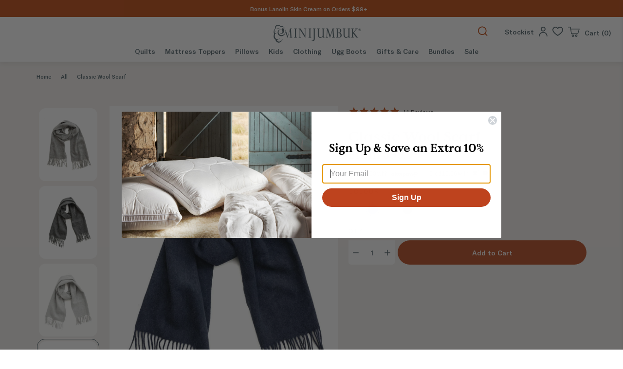

--- FILE ---
content_type: text/html; charset=utf-8
request_url: https://www.minijumbuk.com.au/products/classic-wool-scarf
body_size: 75825
content:


 <!doctype html>
<html lang="en">
<head> <meta charset="utf-8"> <meta http-equiv="cleartype" content="on"> <meta name="robots" content="index,follow"> <meta name="viewport" content="width=device-width,initial-scale=1"> <meta name="theme-color" content="#ffffff"> <meta name="format-detection" content="telephone=no"> <link rel="canonical" href="https://www.minijumbuk.com.au/products/classic-wool-scarf" /><title>Wooli Wooli Australian Wool Scarf | MiniJumbuk</title> <link rel="preconnect dns-prefetch" href="https://fonts.shopifycdn.com" /> <link rel="preconnect dns-prefetch" href="https://cdn.shopify.com" /> <link rel="preconnect dns-prefetch" href="https://v.shopify.com" /> <link rel="preconnect dns-prefetch" href="https://cdn.shopifycloud.com" /> <link href="//www.minijumbuk.com.au/cdn/shop/t/2/assets/theme-styles.scss.css?v=9398199175303039441762232404" rel="stylesheet" type="text/css" media="all" /> <link href="//www.minijumbuk.com.au/cdn/shop/t/2/assets/header.auto.css?v=113709883819664724351753313889" rel="stylesheet" type="text/css" media="all" /> <script src="//www.minijumbuk.com.au/cdn/shop/t/2/assets/jquery.3.3.1.min.js?v=89264165447073588911753313884" type="text/javascript"></script> <link href="//www.minijumbuk.com.au/cdn/shop/t/2/assets/product.auto.css?v=96783107471387074311761774510" rel="stylesheet" type="text/css" media="all" /> <link href="//www.minijumbuk.com.au/cdn/shop/t/2/assets/global.auto.css?v=15166836948042792371761774509" rel="stylesheet" type="text/css" media="all" /> <link href="//www.minijumbuk.com.au/cdn/shop/t/2/assets/fancybox.css?v=30466120580444283401614032791" rel="stylesheet" type="text/css" media="all" /> <!-- Stylesheets for Flex "2.0.0" --> <link href="//www.minijumbuk.com.au/cdn/shop/t/2/assets/jquery.mCustomScrollbar.min.css?v=144417456319105945571617870335" rel="stylesheet" type="text/css" media="all" /> <noscript> <link href="//www.minijumbuk.com.au/cdn/shop/t/2/assets/global.auto.scss.css?v=52495" rel="stylesheet" type="text/css" media="all" /> <link href="//www.minijumbuk.com.au/cdn/shop/t/2/assets/fancybox.css?v=30466120580444283401614032791" rel="stylesheet" type="text/css" media="all" /> <!-- Stylesheets for Flex "2.0.0" --> <link href="//www.minijumbuk.com.au/cdn/shop/t/2/assets/jquery.mCustomScrollbar.min.css?v=144417456319105945571617870335" rel="stylesheet" type="text/css" media="all" /></noscript> <script src="//www.minijumbuk.com.au/cdn/shop/t/2/assets/jquery.mCustomScrollbar.concat.min.js?v=13324644230482036091617870336" defer></script> <script type="text/javascript" src="/services/javascripts/currencies.js" defer></script> <script>
    

Shopify = window.Shopify || {};


window.theme = {
  info: {
    name: "Flex",
    version: "2.0.0"
  }
}


Currency = window.Currency || {};
Currency.show_multiple_currencies = false;
Currency.shop_currency = "AUD";
Currency.default_currency = "USD";
Currency.display_format = "money_with_currency_format";
Currency.money_format = "${{amount}} AUD";
Currency.money_format_no_currency = "${{amount}}";
Currency.money_format_currency = "${{amount}} AUD";
Currency.native_multi_currency = true;



Window.theme = {};
Window.theme.allCountryOptionTags = "\u003coption value=\"Australia\" data-provinces=\"[[\u0026quot;Australian Capital Territory\u0026quot;,\u0026quot;Australian Capital Territory\u0026quot;],[\u0026quot;New South Wales\u0026quot;,\u0026quot;New South Wales\u0026quot;],[\u0026quot;Northern Territory\u0026quot;,\u0026quot;Northern Territory\u0026quot;],[\u0026quot;Queensland\u0026quot;,\u0026quot;Queensland\u0026quot;],[\u0026quot;South Australia\u0026quot;,\u0026quot;South Australia\u0026quot;],[\u0026quot;Tasmania\u0026quot;,\u0026quot;Tasmania\u0026quot;],[\u0026quot;Victoria\u0026quot;,\u0026quot;Victoria\u0026quot;],[\u0026quot;Western Australia\u0026quot;,\u0026quot;Western Australia\u0026quot;]]\"\u003eAustralia\u003c\/option\u003e\n\u003coption value=\"---\" data-provinces=\"[]\"\u003e---\u003c\/option\u003e\n\u003coption value=\"Afghanistan\" data-provinces=\"[]\"\u003eAfghanistan\u003c\/option\u003e\n\u003coption value=\"Aland Islands\" data-provinces=\"[]\"\u003eÅland Islands\u003c\/option\u003e\n\u003coption value=\"Albania\" data-provinces=\"[]\"\u003eAlbania\u003c\/option\u003e\n\u003coption value=\"Algeria\" data-provinces=\"[]\"\u003eAlgeria\u003c\/option\u003e\n\u003coption value=\"Andorra\" data-provinces=\"[]\"\u003eAndorra\u003c\/option\u003e\n\u003coption value=\"Angola\" data-provinces=\"[]\"\u003eAngola\u003c\/option\u003e\n\u003coption value=\"Anguilla\" data-provinces=\"[]\"\u003eAnguilla\u003c\/option\u003e\n\u003coption value=\"Antigua And Barbuda\" data-provinces=\"[]\"\u003eAntigua \u0026 Barbuda\u003c\/option\u003e\n\u003coption value=\"Argentina\" data-provinces=\"[[\u0026quot;Buenos Aires\u0026quot;,\u0026quot;Buenos Aires Province\u0026quot;],[\u0026quot;Catamarca\u0026quot;,\u0026quot;Catamarca\u0026quot;],[\u0026quot;Chaco\u0026quot;,\u0026quot;Chaco\u0026quot;],[\u0026quot;Chubut\u0026quot;,\u0026quot;Chubut\u0026quot;],[\u0026quot;Ciudad Autónoma de Buenos Aires\u0026quot;,\u0026quot;Buenos Aires (Autonomous City)\u0026quot;],[\u0026quot;Corrientes\u0026quot;,\u0026quot;Corrientes\u0026quot;],[\u0026quot;Córdoba\u0026quot;,\u0026quot;Córdoba\u0026quot;],[\u0026quot;Entre Ríos\u0026quot;,\u0026quot;Entre Ríos\u0026quot;],[\u0026quot;Formosa\u0026quot;,\u0026quot;Formosa\u0026quot;],[\u0026quot;Jujuy\u0026quot;,\u0026quot;Jujuy\u0026quot;],[\u0026quot;La Pampa\u0026quot;,\u0026quot;La Pampa\u0026quot;],[\u0026quot;La Rioja\u0026quot;,\u0026quot;La Rioja\u0026quot;],[\u0026quot;Mendoza\u0026quot;,\u0026quot;Mendoza\u0026quot;],[\u0026quot;Misiones\u0026quot;,\u0026quot;Misiones\u0026quot;],[\u0026quot;Neuquén\u0026quot;,\u0026quot;Neuquén\u0026quot;],[\u0026quot;Río Negro\u0026quot;,\u0026quot;Río Negro\u0026quot;],[\u0026quot;Salta\u0026quot;,\u0026quot;Salta\u0026quot;],[\u0026quot;San Juan\u0026quot;,\u0026quot;San Juan\u0026quot;],[\u0026quot;San Luis\u0026quot;,\u0026quot;San Luis\u0026quot;],[\u0026quot;Santa Cruz\u0026quot;,\u0026quot;Santa Cruz\u0026quot;],[\u0026quot;Santa Fe\u0026quot;,\u0026quot;Santa Fe\u0026quot;],[\u0026quot;Santiago Del Estero\u0026quot;,\u0026quot;Santiago del Estero\u0026quot;],[\u0026quot;Tierra Del Fuego\u0026quot;,\u0026quot;Tierra del Fuego\u0026quot;],[\u0026quot;Tucumán\u0026quot;,\u0026quot;Tucumán\u0026quot;]]\"\u003eArgentina\u003c\/option\u003e\n\u003coption value=\"Armenia\" data-provinces=\"[]\"\u003eArmenia\u003c\/option\u003e\n\u003coption value=\"Aruba\" data-provinces=\"[]\"\u003eAruba\u003c\/option\u003e\n\u003coption value=\"Ascension Island\" data-provinces=\"[]\"\u003eAscension Island\u003c\/option\u003e\n\u003coption value=\"Australia\" data-provinces=\"[[\u0026quot;Australian Capital Territory\u0026quot;,\u0026quot;Australian Capital Territory\u0026quot;],[\u0026quot;New South Wales\u0026quot;,\u0026quot;New South Wales\u0026quot;],[\u0026quot;Northern Territory\u0026quot;,\u0026quot;Northern Territory\u0026quot;],[\u0026quot;Queensland\u0026quot;,\u0026quot;Queensland\u0026quot;],[\u0026quot;South Australia\u0026quot;,\u0026quot;South Australia\u0026quot;],[\u0026quot;Tasmania\u0026quot;,\u0026quot;Tasmania\u0026quot;],[\u0026quot;Victoria\u0026quot;,\u0026quot;Victoria\u0026quot;],[\u0026quot;Western Australia\u0026quot;,\u0026quot;Western Australia\u0026quot;]]\"\u003eAustralia\u003c\/option\u003e\n\u003coption value=\"Austria\" data-provinces=\"[]\"\u003eAustria\u003c\/option\u003e\n\u003coption value=\"Azerbaijan\" data-provinces=\"[]\"\u003eAzerbaijan\u003c\/option\u003e\n\u003coption value=\"Bahamas\" data-provinces=\"[]\"\u003eBahamas\u003c\/option\u003e\n\u003coption value=\"Bahrain\" data-provinces=\"[]\"\u003eBahrain\u003c\/option\u003e\n\u003coption value=\"Bangladesh\" data-provinces=\"[]\"\u003eBangladesh\u003c\/option\u003e\n\u003coption value=\"Barbados\" data-provinces=\"[]\"\u003eBarbados\u003c\/option\u003e\n\u003coption value=\"Belarus\" data-provinces=\"[]\"\u003eBelarus\u003c\/option\u003e\n\u003coption value=\"Belgium\" data-provinces=\"[]\"\u003eBelgium\u003c\/option\u003e\n\u003coption value=\"Belize\" data-provinces=\"[]\"\u003eBelize\u003c\/option\u003e\n\u003coption value=\"Benin\" data-provinces=\"[]\"\u003eBenin\u003c\/option\u003e\n\u003coption value=\"Bermuda\" data-provinces=\"[]\"\u003eBermuda\u003c\/option\u003e\n\u003coption value=\"Bhutan\" data-provinces=\"[]\"\u003eBhutan\u003c\/option\u003e\n\u003coption value=\"Bolivia\" data-provinces=\"[]\"\u003eBolivia\u003c\/option\u003e\n\u003coption value=\"Bosnia And Herzegovina\" data-provinces=\"[]\"\u003eBosnia \u0026 Herzegovina\u003c\/option\u003e\n\u003coption value=\"Botswana\" data-provinces=\"[]\"\u003eBotswana\u003c\/option\u003e\n\u003coption value=\"Brazil\" data-provinces=\"[[\u0026quot;Acre\u0026quot;,\u0026quot;Acre\u0026quot;],[\u0026quot;Alagoas\u0026quot;,\u0026quot;Alagoas\u0026quot;],[\u0026quot;Amapá\u0026quot;,\u0026quot;Amapá\u0026quot;],[\u0026quot;Amazonas\u0026quot;,\u0026quot;Amazonas\u0026quot;],[\u0026quot;Bahia\u0026quot;,\u0026quot;Bahia\u0026quot;],[\u0026quot;Ceará\u0026quot;,\u0026quot;Ceará\u0026quot;],[\u0026quot;Distrito Federal\u0026quot;,\u0026quot;Federal District\u0026quot;],[\u0026quot;Espírito Santo\u0026quot;,\u0026quot;Espírito Santo\u0026quot;],[\u0026quot;Goiás\u0026quot;,\u0026quot;Goiás\u0026quot;],[\u0026quot;Maranhão\u0026quot;,\u0026quot;Maranhão\u0026quot;],[\u0026quot;Mato Grosso\u0026quot;,\u0026quot;Mato Grosso\u0026quot;],[\u0026quot;Mato Grosso do Sul\u0026quot;,\u0026quot;Mato Grosso do Sul\u0026quot;],[\u0026quot;Minas Gerais\u0026quot;,\u0026quot;Minas Gerais\u0026quot;],[\u0026quot;Paraná\u0026quot;,\u0026quot;Paraná\u0026quot;],[\u0026quot;Paraíba\u0026quot;,\u0026quot;Paraíba\u0026quot;],[\u0026quot;Pará\u0026quot;,\u0026quot;Pará\u0026quot;],[\u0026quot;Pernambuco\u0026quot;,\u0026quot;Pernambuco\u0026quot;],[\u0026quot;Piauí\u0026quot;,\u0026quot;Piauí\u0026quot;],[\u0026quot;Rio Grande do Norte\u0026quot;,\u0026quot;Rio Grande do Norte\u0026quot;],[\u0026quot;Rio Grande do Sul\u0026quot;,\u0026quot;Rio Grande do Sul\u0026quot;],[\u0026quot;Rio de Janeiro\u0026quot;,\u0026quot;Rio de Janeiro\u0026quot;],[\u0026quot;Rondônia\u0026quot;,\u0026quot;Rondônia\u0026quot;],[\u0026quot;Roraima\u0026quot;,\u0026quot;Roraima\u0026quot;],[\u0026quot;Santa Catarina\u0026quot;,\u0026quot;Santa Catarina\u0026quot;],[\u0026quot;Sergipe\u0026quot;,\u0026quot;Sergipe\u0026quot;],[\u0026quot;São Paulo\u0026quot;,\u0026quot;São Paulo\u0026quot;],[\u0026quot;Tocantins\u0026quot;,\u0026quot;Tocantins\u0026quot;]]\"\u003eBrazil\u003c\/option\u003e\n\u003coption value=\"British Indian Ocean Territory\" data-provinces=\"[]\"\u003eBritish Indian Ocean Territory\u003c\/option\u003e\n\u003coption value=\"Virgin Islands, British\" data-provinces=\"[]\"\u003eBritish Virgin Islands\u003c\/option\u003e\n\u003coption value=\"Brunei\" data-provinces=\"[]\"\u003eBrunei\u003c\/option\u003e\n\u003coption value=\"Bulgaria\" data-provinces=\"[]\"\u003eBulgaria\u003c\/option\u003e\n\u003coption value=\"Burkina Faso\" data-provinces=\"[]\"\u003eBurkina Faso\u003c\/option\u003e\n\u003coption value=\"Burundi\" data-provinces=\"[]\"\u003eBurundi\u003c\/option\u003e\n\u003coption value=\"Cambodia\" data-provinces=\"[]\"\u003eCambodia\u003c\/option\u003e\n\u003coption value=\"Republic of Cameroon\" data-provinces=\"[]\"\u003eCameroon\u003c\/option\u003e\n\u003coption value=\"Canada\" data-provinces=\"[[\u0026quot;Alberta\u0026quot;,\u0026quot;Alberta\u0026quot;],[\u0026quot;British Columbia\u0026quot;,\u0026quot;British Columbia\u0026quot;],[\u0026quot;Manitoba\u0026quot;,\u0026quot;Manitoba\u0026quot;],[\u0026quot;New Brunswick\u0026quot;,\u0026quot;New Brunswick\u0026quot;],[\u0026quot;Newfoundland and Labrador\u0026quot;,\u0026quot;Newfoundland and Labrador\u0026quot;],[\u0026quot;Northwest Territories\u0026quot;,\u0026quot;Northwest Territories\u0026quot;],[\u0026quot;Nova Scotia\u0026quot;,\u0026quot;Nova Scotia\u0026quot;],[\u0026quot;Nunavut\u0026quot;,\u0026quot;Nunavut\u0026quot;],[\u0026quot;Ontario\u0026quot;,\u0026quot;Ontario\u0026quot;],[\u0026quot;Prince Edward Island\u0026quot;,\u0026quot;Prince Edward Island\u0026quot;],[\u0026quot;Quebec\u0026quot;,\u0026quot;Quebec\u0026quot;],[\u0026quot;Saskatchewan\u0026quot;,\u0026quot;Saskatchewan\u0026quot;],[\u0026quot;Yukon\u0026quot;,\u0026quot;Yukon\u0026quot;]]\"\u003eCanada\u003c\/option\u003e\n\u003coption value=\"Cape Verde\" data-provinces=\"[]\"\u003eCape Verde\u003c\/option\u003e\n\u003coption value=\"Caribbean Netherlands\" data-provinces=\"[]\"\u003eCaribbean Netherlands\u003c\/option\u003e\n\u003coption value=\"Cayman Islands\" data-provinces=\"[]\"\u003eCayman Islands\u003c\/option\u003e\n\u003coption value=\"Central African Republic\" data-provinces=\"[]\"\u003eCentral African Republic\u003c\/option\u003e\n\u003coption value=\"Chad\" data-provinces=\"[]\"\u003eChad\u003c\/option\u003e\n\u003coption value=\"Chile\" data-provinces=\"[[\u0026quot;Antofagasta\u0026quot;,\u0026quot;Antofagasta\u0026quot;],[\u0026quot;Araucanía\u0026quot;,\u0026quot;Araucanía\u0026quot;],[\u0026quot;Arica and Parinacota\u0026quot;,\u0026quot;Arica y Parinacota\u0026quot;],[\u0026quot;Atacama\u0026quot;,\u0026quot;Atacama\u0026quot;],[\u0026quot;Aysén\u0026quot;,\u0026quot;Aysén\u0026quot;],[\u0026quot;Biobío\u0026quot;,\u0026quot;Bío Bío\u0026quot;],[\u0026quot;Coquimbo\u0026quot;,\u0026quot;Coquimbo\u0026quot;],[\u0026quot;Los Lagos\u0026quot;,\u0026quot;Los Lagos\u0026quot;],[\u0026quot;Los Ríos\u0026quot;,\u0026quot;Los Ríos\u0026quot;],[\u0026quot;Magallanes\u0026quot;,\u0026quot;Magallanes Region\u0026quot;],[\u0026quot;Maule\u0026quot;,\u0026quot;Maule\u0026quot;],[\u0026quot;O\u0026#39;Higgins\u0026quot;,\u0026quot;Libertador General Bernardo O’Higgins\u0026quot;],[\u0026quot;Santiago\u0026quot;,\u0026quot;Santiago Metropolitan\u0026quot;],[\u0026quot;Tarapacá\u0026quot;,\u0026quot;Tarapacá\u0026quot;],[\u0026quot;Valparaíso\u0026quot;,\u0026quot;Valparaíso\u0026quot;],[\u0026quot;Ñuble\u0026quot;,\u0026quot;Ñuble\u0026quot;]]\"\u003eChile\u003c\/option\u003e\n\u003coption value=\"China\" data-provinces=\"[[\u0026quot;Anhui\u0026quot;,\u0026quot;Anhui\u0026quot;],[\u0026quot;Beijing\u0026quot;,\u0026quot;Beijing\u0026quot;],[\u0026quot;Chongqing\u0026quot;,\u0026quot;Chongqing\u0026quot;],[\u0026quot;Fujian\u0026quot;,\u0026quot;Fujian\u0026quot;],[\u0026quot;Gansu\u0026quot;,\u0026quot;Gansu\u0026quot;],[\u0026quot;Guangdong\u0026quot;,\u0026quot;Guangdong\u0026quot;],[\u0026quot;Guangxi\u0026quot;,\u0026quot;Guangxi\u0026quot;],[\u0026quot;Guizhou\u0026quot;,\u0026quot;Guizhou\u0026quot;],[\u0026quot;Hainan\u0026quot;,\u0026quot;Hainan\u0026quot;],[\u0026quot;Hebei\u0026quot;,\u0026quot;Hebei\u0026quot;],[\u0026quot;Heilongjiang\u0026quot;,\u0026quot;Heilongjiang\u0026quot;],[\u0026quot;Henan\u0026quot;,\u0026quot;Henan\u0026quot;],[\u0026quot;Hubei\u0026quot;,\u0026quot;Hubei\u0026quot;],[\u0026quot;Hunan\u0026quot;,\u0026quot;Hunan\u0026quot;],[\u0026quot;Inner Mongolia\u0026quot;,\u0026quot;Inner Mongolia\u0026quot;],[\u0026quot;Jiangsu\u0026quot;,\u0026quot;Jiangsu\u0026quot;],[\u0026quot;Jiangxi\u0026quot;,\u0026quot;Jiangxi\u0026quot;],[\u0026quot;Jilin\u0026quot;,\u0026quot;Jilin\u0026quot;],[\u0026quot;Liaoning\u0026quot;,\u0026quot;Liaoning\u0026quot;],[\u0026quot;Ningxia\u0026quot;,\u0026quot;Ningxia\u0026quot;],[\u0026quot;Qinghai\u0026quot;,\u0026quot;Qinghai\u0026quot;],[\u0026quot;Shaanxi\u0026quot;,\u0026quot;Shaanxi\u0026quot;],[\u0026quot;Shandong\u0026quot;,\u0026quot;Shandong\u0026quot;],[\u0026quot;Shanghai\u0026quot;,\u0026quot;Shanghai\u0026quot;],[\u0026quot;Shanxi\u0026quot;,\u0026quot;Shanxi\u0026quot;],[\u0026quot;Sichuan\u0026quot;,\u0026quot;Sichuan\u0026quot;],[\u0026quot;Tianjin\u0026quot;,\u0026quot;Tianjin\u0026quot;],[\u0026quot;Xinjiang\u0026quot;,\u0026quot;Xinjiang\u0026quot;],[\u0026quot;Xizang\u0026quot;,\u0026quot;Tibet\u0026quot;],[\u0026quot;Yunnan\u0026quot;,\u0026quot;Yunnan\u0026quot;],[\u0026quot;Zhejiang\u0026quot;,\u0026quot;Zhejiang\u0026quot;]]\"\u003eChina\u003c\/option\u003e\n\u003coption value=\"Christmas Island\" data-provinces=\"[]\"\u003eChristmas Island\u003c\/option\u003e\n\u003coption value=\"Cocos (Keeling) Islands\" data-provinces=\"[]\"\u003eCocos (Keeling) Islands\u003c\/option\u003e\n\u003coption value=\"Colombia\" data-provinces=\"[[\u0026quot;Amazonas\u0026quot;,\u0026quot;Amazonas\u0026quot;],[\u0026quot;Antioquia\u0026quot;,\u0026quot;Antioquia\u0026quot;],[\u0026quot;Arauca\u0026quot;,\u0026quot;Arauca\u0026quot;],[\u0026quot;Atlántico\u0026quot;,\u0026quot;Atlántico\u0026quot;],[\u0026quot;Bogotá, D.C.\u0026quot;,\u0026quot;Capital District\u0026quot;],[\u0026quot;Bolívar\u0026quot;,\u0026quot;Bolívar\u0026quot;],[\u0026quot;Boyacá\u0026quot;,\u0026quot;Boyacá\u0026quot;],[\u0026quot;Caldas\u0026quot;,\u0026quot;Caldas\u0026quot;],[\u0026quot;Caquetá\u0026quot;,\u0026quot;Caquetá\u0026quot;],[\u0026quot;Casanare\u0026quot;,\u0026quot;Casanare\u0026quot;],[\u0026quot;Cauca\u0026quot;,\u0026quot;Cauca\u0026quot;],[\u0026quot;Cesar\u0026quot;,\u0026quot;Cesar\u0026quot;],[\u0026quot;Chocó\u0026quot;,\u0026quot;Chocó\u0026quot;],[\u0026quot;Cundinamarca\u0026quot;,\u0026quot;Cundinamarca\u0026quot;],[\u0026quot;Córdoba\u0026quot;,\u0026quot;Córdoba\u0026quot;],[\u0026quot;Guainía\u0026quot;,\u0026quot;Guainía\u0026quot;],[\u0026quot;Guaviare\u0026quot;,\u0026quot;Guaviare\u0026quot;],[\u0026quot;Huila\u0026quot;,\u0026quot;Huila\u0026quot;],[\u0026quot;La Guajira\u0026quot;,\u0026quot;La Guajira\u0026quot;],[\u0026quot;Magdalena\u0026quot;,\u0026quot;Magdalena\u0026quot;],[\u0026quot;Meta\u0026quot;,\u0026quot;Meta\u0026quot;],[\u0026quot;Nariño\u0026quot;,\u0026quot;Nariño\u0026quot;],[\u0026quot;Norte de Santander\u0026quot;,\u0026quot;Norte de Santander\u0026quot;],[\u0026quot;Putumayo\u0026quot;,\u0026quot;Putumayo\u0026quot;],[\u0026quot;Quindío\u0026quot;,\u0026quot;Quindío\u0026quot;],[\u0026quot;Risaralda\u0026quot;,\u0026quot;Risaralda\u0026quot;],[\u0026quot;San Andrés, Providencia y Santa Catalina\u0026quot;,\u0026quot;San Andrés \\u0026 Providencia\u0026quot;],[\u0026quot;Santander\u0026quot;,\u0026quot;Santander\u0026quot;],[\u0026quot;Sucre\u0026quot;,\u0026quot;Sucre\u0026quot;],[\u0026quot;Tolima\u0026quot;,\u0026quot;Tolima\u0026quot;],[\u0026quot;Valle del Cauca\u0026quot;,\u0026quot;Valle del Cauca\u0026quot;],[\u0026quot;Vaupés\u0026quot;,\u0026quot;Vaupés\u0026quot;],[\u0026quot;Vichada\u0026quot;,\u0026quot;Vichada\u0026quot;]]\"\u003eColombia\u003c\/option\u003e\n\u003coption value=\"Comoros\" data-provinces=\"[]\"\u003eComoros\u003c\/option\u003e\n\u003coption value=\"Congo\" data-provinces=\"[]\"\u003eCongo - Brazzaville\u003c\/option\u003e\n\u003coption value=\"Congo, The Democratic Republic Of The\" data-provinces=\"[]\"\u003eCongo - Kinshasa\u003c\/option\u003e\n\u003coption value=\"Cook Islands\" data-provinces=\"[]\"\u003eCook Islands\u003c\/option\u003e\n\u003coption value=\"Costa Rica\" data-provinces=\"[[\u0026quot;Alajuela\u0026quot;,\u0026quot;Alajuela\u0026quot;],[\u0026quot;Cartago\u0026quot;,\u0026quot;Cartago\u0026quot;],[\u0026quot;Guanacaste\u0026quot;,\u0026quot;Guanacaste\u0026quot;],[\u0026quot;Heredia\u0026quot;,\u0026quot;Heredia\u0026quot;],[\u0026quot;Limón\u0026quot;,\u0026quot;Limón\u0026quot;],[\u0026quot;Puntarenas\u0026quot;,\u0026quot;Puntarenas\u0026quot;],[\u0026quot;San José\u0026quot;,\u0026quot;San José\u0026quot;]]\"\u003eCosta Rica\u003c\/option\u003e\n\u003coption value=\"Croatia\" data-provinces=\"[]\"\u003eCroatia\u003c\/option\u003e\n\u003coption value=\"Curaçao\" data-provinces=\"[]\"\u003eCuraçao\u003c\/option\u003e\n\u003coption value=\"Cyprus\" data-provinces=\"[]\"\u003eCyprus\u003c\/option\u003e\n\u003coption value=\"Czech Republic\" data-provinces=\"[]\"\u003eCzechia\u003c\/option\u003e\n\u003coption value=\"Côte d'Ivoire\" data-provinces=\"[]\"\u003eCôte d’Ivoire\u003c\/option\u003e\n\u003coption value=\"Denmark\" data-provinces=\"[]\"\u003eDenmark\u003c\/option\u003e\n\u003coption value=\"Djibouti\" data-provinces=\"[]\"\u003eDjibouti\u003c\/option\u003e\n\u003coption value=\"Dominica\" data-provinces=\"[]\"\u003eDominica\u003c\/option\u003e\n\u003coption value=\"Dominican Republic\" data-provinces=\"[]\"\u003eDominican Republic\u003c\/option\u003e\n\u003coption value=\"Ecuador\" data-provinces=\"[]\"\u003eEcuador\u003c\/option\u003e\n\u003coption value=\"Egypt\" data-provinces=\"[[\u0026quot;6th of October\u0026quot;,\u0026quot;6th of October\u0026quot;],[\u0026quot;Al Sharqia\u0026quot;,\u0026quot;Al Sharqia\u0026quot;],[\u0026quot;Alexandria\u0026quot;,\u0026quot;Alexandria\u0026quot;],[\u0026quot;Aswan\u0026quot;,\u0026quot;Aswan\u0026quot;],[\u0026quot;Asyut\u0026quot;,\u0026quot;Asyut\u0026quot;],[\u0026quot;Beheira\u0026quot;,\u0026quot;Beheira\u0026quot;],[\u0026quot;Beni Suef\u0026quot;,\u0026quot;Beni Suef\u0026quot;],[\u0026quot;Cairo\u0026quot;,\u0026quot;Cairo\u0026quot;],[\u0026quot;Dakahlia\u0026quot;,\u0026quot;Dakahlia\u0026quot;],[\u0026quot;Damietta\u0026quot;,\u0026quot;Damietta\u0026quot;],[\u0026quot;Faiyum\u0026quot;,\u0026quot;Faiyum\u0026quot;],[\u0026quot;Gharbia\u0026quot;,\u0026quot;Gharbia\u0026quot;],[\u0026quot;Giza\u0026quot;,\u0026quot;Giza\u0026quot;],[\u0026quot;Helwan\u0026quot;,\u0026quot;Helwan\u0026quot;],[\u0026quot;Ismailia\u0026quot;,\u0026quot;Ismailia\u0026quot;],[\u0026quot;Kafr el-Sheikh\u0026quot;,\u0026quot;Kafr el-Sheikh\u0026quot;],[\u0026quot;Luxor\u0026quot;,\u0026quot;Luxor\u0026quot;],[\u0026quot;Matrouh\u0026quot;,\u0026quot;Matrouh\u0026quot;],[\u0026quot;Minya\u0026quot;,\u0026quot;Minya\u0026quot;],[\u0026quot;Monufia\u0026quot;,\u0026quot;Monufia\u0026quot;],[\u0026quot;New Valley\u0026quot;,\u0026quot;New Valley\u0026quot;],[\u0026quot;North Sinai\u0026quot;,\u0026quot;North Sinai\u0026quot;],[\u0026quot;Port Said\u0026quot;,\u0026quot;Port Said\u0026quot;],[\u0026quot;Qalyubia\u0026quot;,\u0026quot;Qalyubia\u0026quot;],[\u0026quot;Qena\u0026quot;,\u0026quot;Qena\u0026quot;],[\u0026quot;Red Sea\u0026quot;,\u0026quot;Red Sea\u0026quot;],[\u0026quot;Sohag\u0026quot;,\u0026quot;Sohag\u0026quot;],[\u0026quot;South Sinai\u0026quot;,\u0026quot;South Sinai\u0026quot;],[\u0026quot;Suez\u0026quot;,\u0026quot;Suez\u0026quot;]]\"\u003eEgypt\u003c\/option\u003e\n\u003coption value=\"El Salvador\" data-provinces=\"[[\u0026quot;Ahuachapán\u0026quot;,\u0026quot;Ahuachapán\u0026quot;],[\u0026quot;Cabañas\u0026quot;,\u0026quot;Cabañas\u0026quot;],[\u0026quot;Chalatenango\u0026quot;,\u0026quot;Chalatenango\u0026quot;],[\u0026quot;Cuscatlán\u0026quot;,\u0026quot;Cuscatlán\u0026quot;],[\u0026quot;La Libertad\u0026quot;,\u0026quot;La Libertad\u0026quot;],[\u0026quot;La Paz\u0026quot;,\u0026quot;La Paz\u0026quot;],[\u0026quot;La Unión\u0026quot;,\u0026quot;La Unión\u0026quot;],[\u0026quot;Morazán\u0026quot;,\u0026quot;Morazán\u0026quot;],[\u0026quot;San Miguel\u0026quot;,\u0026quot;San Miguel\u0026quot;],[\u0026quot;San Salvador\u0026quot;,\u0026quot;San Salvador\u0026quot;],[\u0026quot;San Vicente\u0026quot;,\u0026quot;San Vicente\u0026quot;],[\u0026quot;Santa Ana\u0026quot;,\u0026quot;Santa Ana\u0026quot;],[\u0026quot;Sonsonate\u0026quot;,\u0026quot;Sonsonate\u0026quot;],[\u0026quot;Usulután\u0026quot;,\u0026quot;Usulután\u0026quot;]]\"\u003eEl Salvador\u003c\/option\u003e\n\u003coption value=\"Equatorial Guinea\" data-provinces=\"[]\"\u003eEquatorial Guinea\u003c\/option\u003e\n\u003coption value=\"Eritrea\" data-provinces=\"[]\"\u003eEritrea\u003c\/option\u003e\n\u003coption value=\"Estonia\" data-provinces=\"[]\"\u003eEstonia\u003c\/option\u003e\n\u003coption value=\"Eswatini\" data-provinces=\"[]\"\u003eEswatini\u003c\/option\u003e\n\u003coption value=\"Ethiopia\" data-provinces=\"[]\"\u003eEthiopia\u003c\/option\u003e\n\u003coption value=\"Falkland Islands (Malvinas)\" data-provinces=\"[]\"\u003eFalkland Islands\u003c\/option\u003e\n\u003coption value=\"Faroe Islands\" data-provinces=\"[]\"\u003eFaroe Islands\u003c\/option\u003e\n\u003coption value=\"Fiji\" data-provinces=\"[]\"\u003eFiji\u003c\/option\u003e\n\u003coption value=\"Finland\" data-provinces=\"[]\"\u003eFinland\u003c\/option\u003e\n\u003coption value=\"France\" data-provinces=\"[]\"\u003eFrance\u003c\/option\u003e\n\u003coption value=\"French Guiana\" data-provinces=\"[]\"\u003eFrench Guiana\u003c\/option\u003e\n\u003coption value=\"French Polynesia\" data-provinces=\"[]\"\u003eFrench Polynesia\u003c\/option\u003e\n\u003coption value=\"French Southern Territories\" data-provinces=\"[]\"\u003eFrench Southern Territories\u003c\/option\u003e\n\u003coption value=\"Gabon\" data-provinces=\"[]\"\u003eGabon\u003c\/option\u003e\n\u003coption value=\"Gambia\" data-provinces=\"[]\"\u003eGambia\u003c\/option\u003e\n\u003coption value=\"Georgia\" data-provinces=\"[]\"\u003eGeorgia\u003c\/option\u003e\n\u003coption value=\"Germany\" data-provinces=\"[]\"\u003eGermany\u003c\/option\u003e\n\u003coption value=\"Ghana\" data-provinces=\"[]\"\u003eGhana\u003c\/option\u003e\n\u003coption value=\"Gibraltar\" data-provinces=\"[]\"\u003eGibraltar\u003c\/option\u003e\n\u003coption value=\"Greece\" data-provinces=\"[]\"\u003eGreece\u003c\/option\u003e\n\u003coption value=\"Greenland\" data-provinces=\"[]\"\u003eGreenland\u003c\/option\u003e\n\u003coption value=\"Grenada\" data-provinces=\"[]\"\u003eGrenada\u003c\/option\u003e\n\u003coption value=\"Guadeloupe\" data-provinces=\"[]\"\u003eGuadeloupe\u003c\/option\u003e\n\u003coption value=\"Guatemala\" data-provinces=\"[[\u0026quot;Alta Verapaz\u0026quot;,\u0026quot;Alta Verapaz\u0026quot;],[\u0026quot;Baja Verapaz\u0026quot;,\u0026quot;Baja Verapaz\u0026quot;],[\u0026quot;Chimaltenango\u0026quot;,\u0026quot;Chimaltenango\u0026quot;],[\u0026quot;Chiquimula\u0026quot;,\u0026quot;Chiquimula\u0026quot;],[\u0026quot;El Progreso\u0026quot;,\u0026quot;El Progreso\u0026quot;],[\u0026quot;Escuintla\u0026quot;,\u0026quot;Escuintla\u0026quot;],[\u0026quot;Guatemala\u0026quot;,\u0026quot;Guatemala\u0026quot;],[\u0026quot;Huehuetenango\u0026quot;,\u0026quot;Huehuetenango\u0026quot;],[\u0026quot;Izabal\u0026quot;,\u0026quot;Izabal\u0026quot;],[\u0026quot;Jalapa\u0026quot;,\u0026quot;Jalapa\u0026quot;],[\u0026quot;Jutiapa\u0026quot;,\u0026quot;Jutiapa\u0026quot;],[\u0026quot;Petén\u0026quot;,\u0026quot;Petén\u0026quot;],[\u0026quot;Quetzaltenango\u0026quot;,\u0026quot;Quetzaltenango\u0026quot;],[\u0026quot;Quiché\u0026quot;,\u0026quot;Quiché\u0026quot;],[\u0026quot;Retalhuleu\u0026quot;,\u0026quot;Retalhuleu\u0026quot;],[\u0026quot;Sacatepéquez\u0026quot;,\u0026quot;Sacatepéquez\u0026quot;],[\u0026quot;San Marcos\u0026quot;,\u0026quot;San Marcos\u0026quot;],[\u0026quot;Santa Rosa\u0026quot;,\u0026quot;Santa Rosa\u0026quot;],[\u0026quot;Sololá\u0026quot;,\u0026quot;Sololá\u0026quot;],[\u0026quot;Suchitepéquez\u0026quot;,\u0026quot;Suchitepéquez\u0026quot;],[\u0026quot;Totonicapán\u0026quot;,\u0026quot;Totonicapán\u0026quot;],[\u0026quot;Zacapa\u0026quot;,\u0026quot;Zacapa\u0026quot;]]\"\u003eGuatemala\u003c\/option\u003e\n\u003coption value=\"Guernsey\" data-provinces=\"[]\"\u003eGuernsey\u003c\/option\u003e\n\u003coption value=\"Guinea\" data-provinces=\"[]\"\u003eGuinea\u003c\/option\u003e\n\u003coption value=\"Guinea Bissau\" data-provinces=\"[]\"\u003eGuinea-Bissau\u003c\/option\u003e\n\u003coption value=\"Guyana\" data-provinces=\"[]\"\u003eGuyana\u003c\/option\u003e\n\u003coption value=\"Haiti\" data-provinces=\"[]\"\u003eHaiti\u003c\/option\u003e\n\u003coption value=\"Honduras\" data-provinces=\"[]\"\u003eHonduras\u003c\/option\u003e\n\u003coption value=\"Hong Kong\" data-provinces=\"[[\u0026quot;Hong Kong Island\u0026quot;,\u0026quot;Hong Kong Island\u0026quot;],[\u0026quot;Kowloon\u0026quot;,\u0026quot;Kowloon\u0026quot;],[\u0026quot;New Territories\u0026quot;,\u0026quot;New Territories\u0026quot;]]\"\u003eHong Kong SAR\u003c\/option\u003e\n\u003coption value=\"Hungary\" data-provinces=\"[]\"\u003eHungary\u003c\/option\u003e\n\u003coption value=\"Iceland\" data-provinces=\"[]\"\u003eIceland\u003c\/option\u003e\n\u003coption value=\"India\" data-provinces=\"[[\u0026quot;Andaman and Nicobar Islands\u0026quot;,\u0026quot;Andaman and Nicobar Islands\u0026quot;],[\u0026quot;Andhra Pradesh\u0026quot;,\u0026quot;Andhra Pradesh\u0026quot;],[\u0026quot;Arunachal Pradesh\u0026quot;,\u0026quot;Arunachal Pradesh\u0026quot;],[\u0026quot;Assam\u0026quot;,\u0026quot;Assam\u0026quot;],[\u0026quot;Bihar\u0026quot;,\u0026quot;Bihar\u0026quot;],[\u0026quot;Chandigarh\u0026quot;,\u0026quot;Chandigarh\u0026quot;],[\u0026quot;Chhattisgarh\u0026quot;,\u0026quot;Chhattisgarh\u0026quot;],[\u0026quot;Dadra and Nagar Haveli\u0026quot;,\u0026quot;Dadra and Nagar Haveli\u0026quot;],[\u0026quot;Daman and Diu\u0026quot;,\u0026quot;Daman and Diu\u0026quot;],[\u0026quot;Delhi\u0026quot;,\u0026quot;Delhi\u0026quot;],[\u0026quot;Goa\u0026quot;,\u0026quot;Goa\u0026quot;],[\u0026quot;Gujarat\u0026quot;,\u0026quot;Gujarat\u0026quot;],[\u0026quot;Haryana\u0026quot;,\u0026quot;Haryana\u0026quot;],[\u0026quot;Himachal Pradesh\u0026quot;,\u0026quot;Himachal Pradesh\u0026quot;],[\u0026quot;Jammu and Kashmir\u0026quot;,\u0026quot;Jammu and Kashmir\u0026quot;],[\u0026quot;Jharkhand\u0026quot;,\u0026quot;Jharkhand\u0026quot;],[\u0026quot;Karnataka\u0026quot;,\u0026quot;Karnataka\u0026quot;],[\u0026quot;Kerala\u0026quot;,\u0026quot;Kerala\u0026quot;],[\u0026quot;Ladakh\u0026quot;,\u0026quot;Ladakh\u0026quot;],[\u0026quot;Lakshadweep\u0026quot;,\u0026quot;Lakshadweep\u0026quot;],[\u0026quot;Madhya Pradesh\u0026quot;,\u0026quot;Madhya Pradesh\u0026quot;],[\u0026quot;Maharashtra\u0026quot;,\u0026quot;Maharashtra\u0026quot;],[\u0026quot;Manipur\u0026quot;,\u0026quot;Manipur\u0026quot;],[\u0026quot;Meghalaya\u0026quot;,\u0026quot;Meghalaya\u0026quot;],[\u0026quot;Mizoram\u0026quot;,\u0026quot;Mizoram\u0026quot;],[\u0026quot;Nagaland\u0026quot;,\u0026quot;Nagaland\u0026quot;],[\u0026quot;Odisha\u0026quot;,\u0026quot;Odisha\u0026quot;],[\u0026quot;Puducherry\u0026quot;,\u0026quot;Puducherry\u0026quot;],[\u0026quot;Punjab\u0026quot;,\u0026quot;Punjab\u0026quot;],[\u0026quot;Rajasthan\u0026quot;,\u0026quot;Rajasthan\u0026quot;],[\u0026quot;Sikkim\u0026quot;,\u0026quot;Sikkim\u0026quot;],[\u0026quot;Tamil Nadu\u0026quot;,\u0026quot;Tamil Nadu\u0026quot;],[\u0026quot;Telangana\u0026quot;,\u0026quot;Telangana\u0026quot;],[\u0026quot;Tripura\u0026quot;,\u0026quot;Tripura\u0026quot;],[\u0026quot;Uttar Pradesh\u0026quot;,\u0026quot;Uttar Pradesh\u0026quot;],[\u0026quot;Uttarakhand\u0026quot;,\u0026quot;Uttarakhand\u0026quot;],[\u0026quot;West Bengal\u0026quot;,\u0026quot;West Bengal\u0026quot;]]\"\u003eIndia\u003c\/option\u003e\n\u003coption value=\"Indonesia\" data-provinces=\"[[\u0026quot;Aceh\u0026quot;,\u0026quot;Aceh\u0026quot;],[\u0026quot;Bali\u0026quot;,\u0026quot;Bali\u0026quot;],[\u0026quot;Bangka Belitung\u0026quot;,\u0026quot;Bangka–Belitung Islands\u0026quot;],[\u0026quot;Banten\u0026quot;,\u0026quot;Banten\u0026quot;],[\u0026quot;Bengkulu\u0026quot;,\u0026quot;Bengkulu\u0026quot;],[\u0026quot;Gorontalo\u0026quot;,\u0026quot;Gorontalo\u0026quot;],[\u0026quot;Jakarta\u0026quot;,\u0026quot;Jakarta\u0026quot;],[\u0026quot;Jambi\u0026quot;,\u0026quot;Jambi\u0026quot;],[\u0026quot;Jawa Barat\u0026quot;,\u0026quot;West Java\u0026quot;],[\u0026quot;Jawa Tengah\u0026quot;,\u0026quot;Central Java\u0026quot;],[\u0026quot;Jawa Timur\u0026quot;,\u0026quot;East Java\u0026quot;],[\u0026quot;Kalimantan Barat\u0026quot;,\u0026quot;West Kalimantan\u0026quot;],[\u0026quot;Kalimantan Selatan\u0026quot;,\u0026quot;South Kalimantan\u0026quot;],[\u0026quot;Kalimantan Tengah\u0026quot;,\u0026quot;Central Kalimantan\u0026quot;],[\u0026quot;Kalimantan Timur\u0026quot;,\u0026quot;East Kalimantan\u0026quot;],[\u0026quot;Kalimantan Utara\u0026quot;,\u0026quot;North Kalimantan\u0026quot;],[\u0026quot;Kepulauan Riau\u0026quot;,\u0026quot;Riau Islands\u0026quot;],[\u0026quot;Lampung\u0026quot;,\u0026quot;Lampung\u0026quot;],[\u0026quot;Maluku\u0026quot;,\u0026quot;Maluku\u0026quot;],[\u0026quot;Maluku Utara\u0026quot;,\u0026quot;North Maluku\u0026quot;],[\u0026quot;North Sumatra\u0026quot;,\u0026quot;North Sumatra\u0026quot;],[\u0026quot;Nusa Tenggara Barat\u0026quot;,\u0026quot;West Nusa Tenggara\u0026quot;],[\u0026quot;Nusa Tenggara Timur\u0026quot;,\u0026quot;East Nusa Tenggara\u0026quot;],[\u0026quot;Papua\u0026quot;,\u0026quot;Papua\u0026quot;],[\u0026quot;Papua Barat\u0026quot;,\u0026quot;West Papua\u0026quot;],[\u0026quot;Riau\u0026quot;,\u0026quot;Riau\u0026quot;],[\u0026quot;South Sumatra\u0026quot;,\u0026quot;South Sumatra\u0026quot;],[\u0026quot;Sulawesi Barat\u0026quot;,\u0026quot;West Sulawesi\u0026quot;],[\u0026quot;Sulawesi Selatan\u0026quot;,\u0026quot;South Sulawesi\u0026quot;],[\u0026quot;Sulawesi Tengah\u0026quot;,\u0026quot;Central Sulawesi\u0026quot;],[\u0026quot;Sulawesi Tenggara\u0026quot;,\u0026quot;Southeast Sulawesi\u0026quot;],[\u0026quot;Sulawesi Utara\u0026quot;,\u0026quot;North Sulawesi\u0026quot;],[\u0026quot;West Sumatra\u0026quot;,\u0026quot;West Sumatra\u0026quot;],[\u0026quot;Yogyakarta\u0026quot;,\u0026quot;Yogyakarta\u0026quot;]]\"\u003eIndonesia\u003c\/option\u003e\n\u003coption value=\"Iraq\" data-provinces=\"[]\"\u003eIraq\u003c\/option\u003e\n\u003coption value=\"Ireland\" data-provinces=\"[[\u0026quot;Carlow\u0026quot;,\u0026quot;Carlow\u0026quot;],[\u0026quot;Cavan\u0026quot;,\u0026quot;Cavan\u0026quot;],[\u0026quot;Clare\u0026quot;,\u0026quot;Clare\u0026quot;],[\u0026quot;Cork\u0026quot;,\u0026quot;Cork\u0026quot;],[\u0026quot;Donegal\u0026quot;,\u0026quot;Donegal\u0026quot;],[\u0026quot;Dublin\u0026quot;,\u0026quot;Dublin\u0026quot;],[\u0026quot;Galway\u0026quot;,\u0026quot;Galway\u0026quot;],[\u0026quot;Kerry\u0026quot;,\u0026quot;Kerry\u0026quot;],[\u0026quot;Kildare\u0026quot;,\u0026quot;Kildare\u0026quot;],[\u0026quot;Kilkenny\u0026quot;,\u0026quot;Kilkenny\u0026quot;],[\u0026quot;Laois\u0026quot;,\u0026quot;Laois\u0026quot;],[\u0026quot;Leitrim\u0026quot;,\u0026quot;Leitrim\u0026quot;],[\u0026quot;Limerick\u0026quot;,\u0026quot;Limerick\u0026quot;],[\u0026quot;Longford\u0026quot;,\u0026quot;Longford\u0026quot;],[\u0026quot;Louth\u0026quot;,\u0026quot;Louth\u0026quot;],[\u0026quot;Mayo\u0026quot;,\u0026quot;Mayo\u0026quot;],[\u0026quot;Meath\u0026quot;,\u0026quot;Meath\u0026quot;],[\u0026quot;Monaghan\u0026quot;,\u0026quot;Monaghan\u0026quot;],[\u0026quot;Offaly\u0026quot;,\u0026quot;Offaly\u0026quot;],[\u0026quot;Roscommon\u0026quot;,\u0026quot;Roscommon\u0026quot;],[\u0026quot;Sligo\u0026quot;,\u0026quot;Sligo\u0026quot;],[\u0026quot;Tipperary\u0026quot;,\u0026quot;Tipperary\u0026quot;],[\u0026quot;Waterford\u0026quot;,\u0026quot;Waterford\u0026quot;],[\u0026quot;Westmeath\u0026quot;,\u0026quot;Westmeath\u0026quot;],[\u0026quot;Wexford\u0026quot;,\u0026quot;Wexford\u0026quot;],[\u0026quot;Wicklow\u0026quot;,\u0026quot;Wicklow\u0026quot;]]\"\u003eIreland\u003c\/option\u003e\n\u003coption value=\"Isle Of Man\" data-provinces=\"[]\"\u003eIsle of Man\u003c\/option\u003e\n\u003coption value=\"Israel\" data-provinces=\"[]\"\u003eIsrael\u003c\/option\u003e\n\u003coption value=\"Italy\" data-provinces=\"[[\u0026quot;Agrigento\u0026quot;,\u0026quot;Agrigento\u0026quot;],[\u0026quot;Alessandria\u0026quot;,\u0026quot;Alessandria\u0026quot;],[\u0026quot;Ancona\u0026quot;,\u0026quot;Ancona\u0026quot;],[\u0026quot;Aosta\u0026quot;,\u0026quot;Aosta Valley\u0026quot;],[\u0026quot;Arezzo\u0026quot;,\u0026quot;Arezzo\u0026quot;],[\u0026quot;Ascoli Piceno\u0026quot;,\u0026quot;Ascoli Piceno\u0026quot;],[\u0026quot;Asti\u0026quot;,\u0026quot;Asti\u0026quot;],[\u0026quot;Avellino\u0026quot;,\u0026quot;Avellino\u0026quot;],[\u0026quot;Bari\u0026quot;,\u0026quot;Bari\u0026quot;],[\u0026quot;Barletta-Andria-Trani\u0026quot;,\u0026quot;Barletta-Andria-Trani\u0026quot;],[\u0026quot;Belluno\u0026quot;,\u0026quot;Belluno\u0026quot;],[\u0026quot;Benevento\u0026quot;,\u0026quot;Benevento\u0026quot;],[\u0026quot;Bergamo\u0026quot;,\u0026quot;Bergamo\u0026quot;],[\u0026quot;Biella\u0026quot;,\u0026quot;Biella\u0026quot;],[\u0026quot;Bologna\u0026quot;,\u0026quot;Bologna\u0026quot;],[\u0026quot;Bolzano\u0026quot;,\u0026quot;South Tyrol\u0026quot;],[\u0026quot;Brescia\u0026quot;,\u0026quot;Brescia\u0026quot;],[\u0026quot;Brindisi\u0026quot;,\u0026quot;Brindisi\u0026quot;],[\u0026quot;Cagliari\u0026quot;,\u0026quot;Cagliari\u0026quot;],[\u0026quot;Caltanissetta\u0026quot;,\u0026quot;Caltanissetta\u0026quot;],[\u0026quot;Campobasso\u0026quot;,\u0026quot;Campobasso\u0026quot;],[\u0026quot;Carbonia-Iglesias\u0026quot;,\u0026quot;Carbonia-Iglesias\u0026quot;],[\u0026quot;Caserta\u0026quot;,\u0026quot;Caserta\u0026quot;],[\u0026quot;Catania\u0026quot;,\u0026quot;Catania\u0026quot;],[\u0026quot;Catanzaro\u0026quot;,\u0026quot;Catanzaro\u0026quot;],[\u0026quot;Chieti\u0026quot;,\u0026quot;Chieti\u0026quot;],[\u0026quot;Como\u0026quot;,\u0026quot;Como\u0026quot;],[\u0026quot;Cosenza\u0026quot;,\u0026quot;Cosenza\u0026quot;],[\u0026quot;Cremona\u0026quot;,\u0026quot;Cremona\u0026quot;],[\u0026quot;Crotone\u0026quot;,\u0026quot;Crotone\u0026quot;],[\u0026quot;Cuneo\u0026quot;,\u0026quot;Cuneo\u0026quot;],[\u0026quot;Enna\u0026quot;,\u0026quot;Enna\u0026quot;],[\u0026quot;Fermo\u0026quot;,\u0026quot;Fermo\u0026quot;],[\u0026quot;Ferrara\u0026quot;,\u0026quot;Ferrara\u0026quot;],[\u0026quot;Firenze\u0026quot;,\u0026quot;Florence\u0026quot;],[\u0026quot;Foggia\u0026quot;,\u0026quot;Foggia\u0026quot;],[\u0026quot;Forlì-Cesena\u0026quot;,\u0026quot;Forlì-Cesena\u0026quot;],[\u0026quot;Frosinone\u0026quot;,\u0026quot;Frosinone\u0026quot;],[\u0026quot;Genova\u0026quot;,\u0026quot;Genoa\u0026quot;],[\u0026quot;Gorizia\u0026quot;,\u0026quot;Gorizia\u0026quot;],[\u0026quot;Grosseto\u0026quot;,\u0026quot;Grosseto\u0026quot;],[\u0026quot;Imperia\u0026quot;,\u0026quot;Imperia\u0026quot;],[\u0026quot;Isernia\u0026quot;,\u0026quot;Isernia\u0026quot;],[\u0026quot;L\u0026#39;Aquila\u0026quot;,\u0026quot;L’Aquila\u0026quot;],[\u0026quot;La Spezia\u0026quot;,\u0026quot;La Spezia\u0026quot;],[\u0026quot;Latina\u0026quot;,\u0026quot;Latina\u0026quot;],[\u0026quot;Lecce\u0026quot;,\u0026quot;Lecce\u0026quot;],[\u0026quot;Lecco\u0026quot;,\u0026quot;Lecco\u0026quot;],[\u0026quot;Livorno\u0026quot;,\u0026quot;Livorno\u0026quot;],[\u0026quot;Lodi\u0026quot;,\u0026quot;Lodi\u0026quot;],[\u0026quot;Lucca\u0026quot;,\u0026quot;Lucca\u0026quot;],[\u0026quot;Macerata\u0026quot;,\u0026quot;Macerata\u0026quot;],[\u0026quot;Mantova\u0026quot;,\u0026quot;Mantua\u0026quot;],[\u0026quot;Massa-Carrara\u0026quot;,\u0026quot;Massa and Carrara\u0026quot;],[\u0026quot;Matera\u0026quot;,\u0026quot;Matera\u0026quot;],[\u0026quot;Medio Campidano\u0026quot;,\u0026quot;Medio Campidano\u0026quot;],[\u0026quot;Messina\u0026quot;,\u0026quot;Messina\u0026quot;],[\u0026quot;Milano\u0026quot;,\u0026quot;Milan\u0026quot;],[\u0026quot;Modena\u0026quot;,\u0026quot;Modena\u0026quot;],[\u0026quot;Monza e Brianza\u0026quot;,\u0026quot;Monza and Brianza\u0026quot;],[\u0026quot;Napoli\u0026quot;,\u0026quot;Naples\u0026quot;],[\u0026quot;Novara\u0026quot;,\u0026quot;Novara\u0026quot;],[\u0026quot;Nuoro\u0026quot;,\u0026quot;Nuoro\u0026quot;],[\u0026quot;Ogliastra\u0026quot;,\u0026quot;Ogliastra\u0026quot;],[\u0026quot;Olbia-Tempio\u0026quot;,\u0026quot;Olbia-Tempio\u0026quot;],[\u0026quot;Oristano\u0026quot;,\u0026quot;Oristano\u0026quot;],[\u0026quot;Padova\u0026quot;,\u0026quot;Padua\u0026quot;],[\u0026quot;Palermo\u0026quot;,\u0026quot;Palermo\u0026quot;],[\u0026quot;Parma\u0026quot;,\u0026quot;Parma\u0026quot;],[\u0026quot;Pavia\u0026quot;,\u0026quot;Pavia\u0026quot;],[\u0026quot;Perugia\u0026quot;,\u0026quot;Perugia\u0026quot;],[\u0026quot;Pesaro e Urbino\u0026quot;,\u0026quot;Pesaro and Urbino\u0026quot;],[\u0026quot;Pescara\u0026quot;,\u0026quot;Pescara\u0026quot;],[\u0026quot;Piacenza\u0026quot;,\u0026quot;Piacenza\u0026quot;],[\u0026quot;Pisa\u0026quot;,\u0026quot;Pisa\u0026quot;],[\u0026quot;Pistoia\u0026quot;,\u0026quot;Pistoia\u0026quot;],[\u0026quot;Pordenone\u0026quot;,\u0026quot;Pordenone\u0026quot;],[\u0026quot;Potenza\u0026quot;,\u0026quot;Potenza\u0026quot;],[\u0026quot;Prato\u0026quot;,\u0026quot;Prato\u0026quot;],[\u0026quot;Ragusa\u0026quot;,\u0026quot;Ragusa\u0026quot;],[\u0026quot;Ravenna\u0026quot;,\u0026quot;Ravenna\u0026quot;],[\u0026quot;Reggio Calabria\u0026quot;,\u0026quot;Reggio Calabria\u0026quot;],[\u0026quot;Reggio Emilia\u0026quot;,\u0026quot;Reggio Emilia\u0026quot;],[\u0026quot;Rieti\u0026quot;,\u0026quot;Rieti\u0026quot;],[\u0026quot;Rimini\u0026quot;,\u0026quot;Rimini\u0026quot;],[\u0026quot;Roma\u0026quot;,\u0026quot;Rome\u0026quot;],[\u0026quot;Rovigo\u0026quot;,\u0026quot;Rovigo\u0026quot;],[\u0026quot;Salerno\u0026quot;,\u0026quot;Salerno\u0026quot;],[\u0026quot;Sassari\u0026quot;,\u0026quot;Sassari\u0026quot;],[\u0026quot;Savona\u0026quot;,\u0026quot;Savona\u0026quot;],[\u0026quot;Siena\u0026quot;,\u0026quot;Siena\u0026quot;],[\u0026quot;Siracusa\u0026quot;,\u0026quot;Syracuse\u0026quot;],[\u0026quot;Sondrio\u0026quot;,\u0026quot;Sondrio\u0026quot;],[\u0026quot;Taranto\u0026quot;,\u0026quot;Taranto\u0026quot;],[\u0026quot;Teramo\u0026quot;,\u0026quot;Teramo\u0026quot;],[\u0026quot;Terni\u0026quot;,\u0026quot;Terni\u0026quot;],[\u0026quot;Torino\u0026quot;,\u0026quot;Turin\u0026quot;],[\u0026quot;Trapani\u0026quot;,\u0026quot;Trapani\u0026quot;],[\u0026quot;Trento\u0026quot;,\u0026quot;Trentino\u0026quot;],[\u0026quot;Treviso\u0026quot;,\u0026quot;Treviso\u0026quot;],[\u0026quot;Trieste\u0026quot;,\u0026quot;Trieste\u0026quot;],[\u0026quot;Udine\u0026quot;,\u0026quot;Udine\u0026quot;],[\u0026quot;Varese\u0026quot;,\u0026quot;Varese\u0026quot;],[\u0026quot;Venezia\u0026quot;,\u0026quot;Venice\u0026quot;],[\u0026quot;Verbano-Cusio-Ossola\u0026quot;,\u0026quot;Verbano-Cusio-Ossola\u0026quot;],[\u0026quot;Vercelli\u0026quot;,\u0026quot;Vercelli\u0026quot;],[\u0026quot;Verona\u0026quot;,\u0026quot;Verona\u0026quot;],[\u0026quot;Vibo Valentia\u0026quot;,\u0026quot;Vibo Valentia\u0026quot;],[\u0026quot;Vicenza\u0026quot;,\u0026quot;Vicenza\u0026quot;],[\u0026quot;Viterbo\u0026quot;,\u0026quot;Viterbo\u0026quot;]]\"\u003eItaly\u003c\/option\u003e\n\u003coption value=\"Jamaica\" data-provinces=\"[]\"\u003eJamaica\u003c\/option\u003e\n\u003coption value=\"Japan\" data-provinces=\"[[\u0026quot;Aichi\u0026quot;,\u0026quot;Aichi\u0026quot;],[\u0026quot;Akita\u0026quot;,\u0026quot;Akita\u0026quot;],[\u0026quot;Aomori\u0026quot;,\u0026quot;Aomori\u0026quot;],[\u0026quot;Chiba\u0026quot;,\u0026quot;Chiba\u0026quot;],[\u0026quot;Ehime\u0026quot;,\u0026quot;Ehime\u0026quot;],[\u0026quot;Fukui\u0026quot;,\u0026quot;Fukui\u0026quot;],[\u0026quot;Fukuoka\u0026quot;,\u0026quot;Fukuoka\u0026quot;],[\u0026quot;Fukushima\u0026quot;,\u0026quot;Fukushima\u0026quot;],[\u0026quot;Gifu\u0026quot;,\u0026quot;Gifu\u0026quot;],[\u0026quot;Gunma\u0026quot;,\u0026quot;Gunma\u0026quot;],[\u0026quot;Hiroshima\u0026quot;,\u0026quot;Hiroshima\u0026quot;],[\u0026quot;Hokkaidō\u0026quot;,\u0026quot;Hokkaido\u0026quot;],[\u0026quot;Hyōgo\u0026quot;,\u0026quot;Hyogo\u0026quot;],[\u0026quot;Ibaraki\u0026quot;,\u0026quot;Ibaraki\u0026quot;],[\u0026quot;Ishikawa\u0026quot;,\u0026quot;Ishikawa\u0026quot;],[\u0026quot;Iwate\u0026quot;,\u0026quot;Iwate\u0026quot;],[\u0026quot;Kagawa\u0026quot;,\u0026quot;Kagawa\u0026quot;],[\u0026quot;Kagoshima\u0026quot;,\u0026quot;Kagoshima\u0026quot;],[\u0026quot;Kanagawa\u0026quot;,\u0026quot;Kanagawa\u0026quot;],[\u0026quot;Kumamoto\u0026quot;,\u0026quot;Kumamoto\u0026quot;],[\u0026quot;Kyōto\u0026quot;,\u0026quot;Kyoto\u0026quot;],[\u0026quot;Kōchi\u0026quot;,\u0026quot;Kochi\u0026quot;],[\u0026quot;Mie\u0026quot;,\u0026quot;Mie\u0026quot;],[\u0026quot;Miyagi\u0026quot;,\u0026quot;Miyagi\u0026quot;],[\u0026quot;Miyazaki\u0026quot;,\u0026quot;Miyazaki\u0026quot;],[\u0026quot;Nagano\u0026quot;,\u0026quot;Nagano\u0026quot;],[\u0026quot;Nagasaki\u0026quot;,\u0026quot;Nagasaki\u0026quot;],[\u0026quot;Nara\u0026quot;,\u0026quot;Nara\u0026quot;],[\u0026quot;Niigata\u0026quot;,\u0026quot;Niigata\u0026quot;],[\u0026quot;Okayama\u0026quot;,\u0026quot;Okayama\u0026quot;],[\u0026quot;Okinawa\u0026quot;,\u0026quot;Okinawa\u0026quot;],[\u0026quot;Saga\u0026quot;,\u0026quot;Saga\u0026quot;],[\u0026quot;Saitama\u0026quot;,\u0026quot;Saitama\u0026quot;],[\u0026quot;Shiga\u0026quot;,\u0026quot;Shiga\u0026quot;],[\u0026quot;Shimane\u0026quot;,\u0026quot;Shimane\u0026quot;],[\u0026quot;Shizuoka\u0026quot;,\u0026quot;Shizuoka\u0026quot;],[\u0026quot;Tochigi\u0026quot;,\u0026quot;Tochigi\u0026quot;],[\u0026quot;Tokushima\u0026quot;,\u0026quot;Tokushima\u0026quot;],[\u0026quot;Tottori\u0026quot;,\u0026quot;Tottori\u0026quot;],[\u0026quot;Toyama\u0026quot;,\u0026quot;Toyama\u0026quot;],[\u0026quot;Tōkyō\u0026quot;,\u0026quot;Tokyo\u0026quot;],[\u0026quot;Wakayama\u0026quot;,\u0026quot;Wakayama\u0026quot;],[\u0026quot;Yamagata\u0026quot;,\u0026quot;Yamagata\u0026quot;],[\u0026quot;Yamaguchi\u0026quot;,\u0026quot;Yamaguchi\u0026quot;],[\u0026quot;Yamanashi\u0026quot;,\u0026quot;Yamanashi\u0026quot;],[\u0026quot;Ōita\u0026quot;,\u0026quot;Oita\u0026quot;],[\u0026quot;Ōsaka\u0026quot;,\u0026quot;Osaka\u0026quot;]]\"\u003eJapan\u003c\/option\u003e\n\u003coption value=\"Jersey\" data-provinces=\"[]\"\u003eJersey\u003c\/option\u003e\n\u003coption value=\"Jordan\" data-provinces=\"[]\"\u003eJordan\u003c\/option\u003e\n\u003coption value=\"Kazakhstan\" data-provinces=\"[]\"\u003eKazakhstan\u003c\/option\u003e\n\u003coption value=\"Kenya\" data-provinces=\"[]\"\u003eKenya\u003c\/option\u003e\n\u003coption value=\"Kiribati\" data-provinces=\"[]\"\u003eKiribati\u003c\/option\u003e\n\u003coption value=\"Kosovo\" data-provinces=\"[]\"\u003eKosovo\u003c\/option\u003e\n\u003coption value=\"Kuwait\" data-provinces=\"[[\u0026quot;Al Ahmadi\u0026quot;,\u0026quot;Al Ahmadi\u0026quot;],[\u0026quot;Al Asimah\u0026quot;,\u0026quot;Al Asimah\u0026quot;],[\u0026quot;Al Farwaniyah\u0026quot;,\u0026quot;Al Farwaniyah\u0026quot;],[\u0026quot;Al Jahra\u0026quot;,\u0026quot;Al Jahra\u0026quot;],[\u0026quot;Hawalli\u0026quot;,\u0026quot;Hawalli\u0026quot;],[\u0026quot;Mubarak Al-Kabeer\u0026quot;,\u0026quot;Mubarak Al-Kabeer\u0026quot;]]\"\u003eKuwait\u003c\/option\u003e\n\u003coption value=\"Kyrgyzstan\" data-provinces=\"[]\"\u003eKyrgyzstan\u003c\/option\u003e\n\u003coption value=\"Lao People's Democratic Republic\" data-provinces=\"[]\"\u003eLaos\u003c\/option\u003e\n\u003coption value=\"Latvia\" data-provinces=\"[]\"\u003eLatvia\u003c\/option\u003e\n\u003coption value=\"Lebanon\" data-provinces=\"[]\"\u003eLebanon\u003c\/option\u003e\n\u003coption value=\"Lesotho\" data-provinces=\"[]\"\u003eLesotho\u003c\/option\u003e\n\u003coption value=\"Liberia\" data-provinces=\"[]\"\u003eLiberia\u003c\/option\u003e\n\u003coption value=\"Libyan Arab Jamahiriya\" data-provinces=\"[]\"\u003eLibya\u003c\/option\u003e\n\u003coption value=\"Liechtenstein\" data-provinces=\"[]\"\u003eLiechtenstein\u003c\/option\u003e\n\u003coption value=\"Lithuania\" data-provinces=\"[]\"\u003eLithuania\u003c\/option\u003e\n\u003coption value=\"Luxembourg\" data-provinces=\"[]\"\u003eLuxembourg\u003c\/option\u003e\n\u003coption value=\"Macao\" data-provinces=\"[]\"\u003eMacao SAR\u003c\/option\u003e\n\u003coption value=\"Madagascar\" data-provinces=\"[]\"\u003eMadagascar\u003c\/option\u003e\n\u003coption value=\"Malawi\" data-provinces=\"[]\"\u003eMalawi\u003c\/option\u003e\n\u003coption value=\"Malaysia\" data-provinces=\"[[\u0026quot;Johor\u0026quot;,\u0026quot;Johor\u0026quot;],[\u0026quot;Kedah\u0026quot;,\u0026quot;Kedah\u0026quot;],[\u0026quot;Kelantan\u0026quot;,\u0026quot;Kelantan\u0026quot;],[\u0026quot;Kuala Lumpur\u0026quot;,\u0026quot;Kuala Lumpur\u0026quot;],[\u0026quot;Labuan\u0026quot;,\u0026quot;Labuan\u0026quot;],[\u0026quot;Melaka\u0026quot;,\u0026quot;Malacca\u0026quot;],[\u0026quot;Negeri Sembilan\u0026quot;,\u0026quot;Negeri Sembilan\u0026quot;],[\u0026quot;Pahang\u0026quot;,\u0026quot;Pahang\u0026quot;],[\u0026quot;Penang\u0026quot;,\u0026quot;Penang\u0026quot;],[\u0026quot;Perak\u0026quot;,\u0026quot;Perak\u0026quot;],[\u0026quot;Perlis\u0026quot;,\u0026quot;Perlis\u0026quot;],[\u0026quot;Putrajaya\u0026quot;,\u0026quot;Putrajaya\u0026quot;],[\u0026quot;Sabah\u0026quot;,\u0026quot;Sabah\u0026quot;],[\u0026quot;Sarawak\u0026quot;,\u0026quot;Sarawak\u0026quot;],[\u0026quot;Selangor\u0026quot;,\u0026quot;Selangor\u0026quot;],[\u0026quot;Terengganu\u0026quot;,\u0026quot;Terengganu\u0026quot;]]\"\u003eMalaysia\u003c\/option\u003e\n\u003coption value=\"Maldives\" data-provinces=\"[]\"\u003eMaldives\u003c\/option\u003e\n\u003coption value=\"Mali\" data-provinces=\"[]\"\u003eMali\u003c\/option\u003e\n\u003coption value=\"Malta\" data-provinces=\"[]\"\u003eMalta\u003c\/option\u003e\n\u003coption value=\"Martinique\" data-provinces=\"[]\"\u003eMartinique\u003c\/option\u003e\n\u003coption value=\"Mauritania\" data-provinces=\"[]\"\u003eMauritania\u003c\/option\u003e\n\u003coption value=\"Mauritius\" data-provinces=\"[]\"\u003eMauritius\u003c\/option\u003e\n\u003coption value=\"Mayotte\" data-provinces=\"[]\"\u003eMayotte\u003c\/option\u003e\n\u003coption value=\"Mexico\" data-provinces=\"[[\u0026quot;Aguascalientes\u0026quot;,\u0026quot;Aguascalientes\u0026quot;],[\u0026quot;Baja California\u0026quot;,\u0026quot;Baja California\u0026quot;],[\u0026quot;Baja California Sur\u0026quot;,\u0026quot;Baja California Sur\u0026quot;],[\u0026quot;Campeche\u0026quot;,\u0026quot;Campeche\u0026quot;],[\u0026quot;Chiapas\u0026quot;,\u0026quot;Chiapas\u0026quot;],[\u0026quot;Chihuahua\u0026quot;,\u0026quot;Chihuahua\u0026quot;],[\u0026quot;Ciudad de México\u0026quot;,\u0026quot;Ciudad de Mexico\u0026quot;],[\u0026quot;Coahuila\u0026quot;,\u0026quot;Coahuila\u0026quot;],[\u0026quot;Colima\u0026quot;,\u0026quot;Colima\u0026quot;],[\u0026quot;Durango\u0026quot;,\u0026quot;Durango\u0026quot;],[\u0026quot;Guanajuato\u0026quot;,\u0026quot;Guanajuato\u0026quot;],[\u0026quot;Guerrero\u0026quot;,\u0026quot;Guerrero\u0026quot;],[\u0026quot;Hidalgo\u0026quot;,\u0026quot;Hidalgo\u0026quot;],[\u0026quot;Jalisco\u0026quot;,\u0026quot;Jalisco\u0026quot;],[\u0026quot;Michoacán\u0026quot;,\u0026quot;Michoacán\u0026quot;],[\u0026quot;Morelos\u0026quot;,\u0026quot;Morelos\u0026quot;],[\u0026quot;México\u0026quot;,\u0026quot;Mexico State\u0026quot;],[\u0026quot;Nayarit\u0026quot;,\u0026quot;Nayarit\u0026quot;],[\u0026quot;Nuevo León\u0026quot;,\u0026quot;Nuevo León\u0026quot;],[\u0026quot;Oaxaca\u0026quot;,\u0026quot;Oaxaca\u0026quot;],[\u0026quot;Puebla\u0026quot;,\u0026quot;Puebla\u0026quot;],[\u0026quot;Querétaro\u0026quot;,\u0026quot;Querétaro\u0026quot;],[\u0026quot;Quintana Roo\u0026quot;,\u0026quot;Quintana Roo\u0026quot;],[\u0026quot;San Luis Potosí\u0026quot;,\u0026quot;San Luis Potosí\u0026quot;],[\u0026quot;Sinaloa\u0026quot;,\u0026quot;Sinaloa\u0026quot;],[\u0026quot;Sonora\u0026quot;,\u0026quot;Sonora\u0026quot;],[\u0026quot;Tabasco\u0026quot;,\u0026quot;Tabasco\u0026quot;],[\u0026quot;Tamaulipas\u0026quot;,\u0026quot;Tamaulipas\u0026quot;],[\u0026quot;Tlaxcala\u0026quot;,\u0026quot;Tlaxcala\u0026quot;],[\u0026quot;Veracruz\u0026quot;,\u0026quot;Veracruz\u0026quot;],[\u0026quot;Yucatán\u0026quot;,\u0026quot;Yucatán\u0026quot;],[\u0026quot;Zacatecas\u0026quot;,\u0026quot;Zacatecas\u0026quot;]]\"\u003eMexico\u003c\/option\u003e\n\u003coption value=\"Moldova, Republic of\" data-provinces=\"[]\"\u003eMoldova\u003c\/option\u003e\n\u003coption value=\"Monaco\" data-provinces=\"[]\"\u003eMonaco\u003c\/option\u003e\n\u003coption value=\"Mongolia\" data-provinces=\"[]\"\u003eMongolia\u003c\/option\u003e\n\u003coption value=\"Montenegro\" data-provinces=\"[]\"\u003eMontenegro\u003c\/option\u003e\n\u003coption value=\"Montserrat\" data-provinces=\"[]\"\u003eMontserrat\u003c\/option\u003e\n\u003coption value=\"Morocco\" data-provinces=\"[]\"\u003eMorocco\u003c\/option\u003e\n\u003coption value=\"Mozambique\" data-provinces=\"[]\"\u003eMozambique\u003c\/option\u003e\n\u003coption value=\"Myanmar\" data-provinces=\"[]\"\u003eMyanmar (Burma)\u003c\/option\u003e\n\u003coption value=\"Namibia\" data-provinces=\"[]\"\u003eNamibia\u003c\/option\u003e\n\u003coption value=\"Nauru\" data-provinces=\"[]\"\u003eNauru\u003c\/option\u003e\n\u003coption value=\"Nepal\" data-provinces=\"[]\"\u003eNepal\u003c\/option\u003e\n\u003coption value=\"Netherlands\" data-provinces=\"[]\"\u003eNetherlands\u003c\/option\u003e\n\u003coption value=\"New Caledonia\" data-provinces=\"[]\"\u003eNew Caledonia\u003c\/option\u003e\n\u003coption value=\"New Zealand\" data-provinces=\"[[\u0026quot;Auckland\u0026quot;,\u0026quot;Auckland\u0026quot;],[\u0026quot;Bay of Plenty\u0026quot;,\u0026quot;Bay of Plenty\u0026quot;],[\u0026quot;Canterbury\u0026quot;,\u0026quot;Canterbury\u0026quot;],[\u0026quot;Chatham Islands\u0026quot;,\u0026quot;Chatham Islands\u0026quot;],[\u0026quot;Gisborne\u0026quot;,\u0026quot;Gisborne\u0026quot;],[\u0026quot;Hawke\u0026#39;s Bay\u0026quot;,\u0026quot;Hawke’s Bay\u0026quot;],[\u0026quot;Manawatu-Wanganui\u0026quot;,\u0026quot;Manawatū-Whanganui\u0026quot;],[\u0026quot;Marlborough\u0026quot;,\u0026quot;Marlborough\u0026quot;],[\u0026quot;Nelson\u0026quot;,\u0026quot;Nelson\u0026quot;],[\u0026quot;Northland\u0026quot;,\u0026quot;Northland\u0026quot;],[\u0026quot;Otago\u0026quot;,\u0026quot;Otago\u0026quot;],[\u0026quot;Southland\u0026quot;,\u0026quot;Southland\u0026quot;],[\u0026quot;Taranaki\u0026quot;,\u0026quot;Taranaki\u0026quot;],[\u0026quot;Tasman\u0026quot;,\u0026quot;Tasman\u0026quot;],[\u0026quot;Waikato\u0026quot;,\u0026quot;Waikato\u0026quot;],[\u0026quot;Wellington\u0026quot;,\u0026quot;Wellington\u0026quot;],[\u0026quot;West Coast\u0026quot;,\u0026quot;West Coast\u0026quot;]]\"\u003eNew Zealand\u003c\/option\u003e\n\u003coption value=\"Nicaragua\" data-provinces=\"[]\"\u003eNicaragua\u003c\/option\u003e\n\u003coption value=\"Niger\" data-provinces=\"[]\"\u003eNiger\u003c\/option\u003e\n\u003coption value=\"Nigeria\" data-provinces=\"[[\u0026quot;Abia\u0026quot;,\u0026quot;Abia\u0026quot;],[\u0026quot;Abuja Federal Capital Territory\u0026quot;,\u0026quot;Federal Capital Territory\u0026quot;],[\u0026quot;Adamawa\u0026quot;,\u0026quot;Adamawa\u0026quot;],[\u0026quot;Akwa Ibom\u0026quot;,\u0026quot;Akwa Ibom\u0026quot;],[\u0026quot;Anambra\u0026quot;,\u0026quot;Anambra\u0026quot;],[\u0026quot;Bauchi\u0026quot;,\u0026quot;Bauchi\u0026quot;],[\u0026quot;Bayelsa\u0026quot;,\u0026quot;Bayelsa\u0026quot;],[\u0026quot;Benue\u0026quot;,\u0026quot;Benue\u0026quot;],[\u0026quot;Borno\u0026quot;,\u0026quot;Borno\u0026quot;],[\u0026quot;Cross River\u0026quot;,\u0026quot;Cross River\u0026quot;],[\u0026quot;Delta\u0026quot;,\u0026quot;Delta\u0026quot;],[\u0026quot;Ebonyi\u0026quot;,\u0026quot;Ebonyi\u0026quot;],[\u0026quot;Edo\u0026quot;,\u0026quot;Edo\u0026quot;],[\u0026quot;Ekiti\u0026quot;,\u0026quot;Ekiti\u0026quot;],[\u0026quot;Enugu\u0026quot;,\u0026quot;Enugu\u0026quot;],[\u0026quot;Gombe\u0026quot;,\u0026quot;Gombe\u0026quot;],[\u0026quot;Imo\u0026quot;,\u0026quot;Imo\u0026quot;],[\u0026quot;Jigawa\u0026quot;,\u0026quot;Jigawa\u0026quot;],[\u0026quot;Kaduna\u0026quot;,\u0026quot;Kaduna\u0026quot;],[\u0026quot;Kano\u0026quot;,\u0026quot;Kano\u0026quot;],[\u0026quot;Katsina\u0026quot;,\u0026quot;Katsina\u0026quot;],[\u0026quot;Kebbi\u0026quot;,\u0026quot;Kebbi\u0026quot;],[\u0026quot;Kogi\u0026quot;,\u0026quot;Kogi\u0026quot;],[\u0026quot;Kwara\u0026quot;,\u0026quot;Kwara\u0026quot;],[\u0026quot;Lagos\u0026quot;,\u0026quot;Lagos\u0026quot;],[\u0026quot;Nasarawa\u0026quot;,\u0026quot;Nasarawa\u0026quot;],[\u0026quot;Niger\u0026quot;,\u0026quot;Niger\u0026quot;],[\u0026quot;Ogun\u0026quot;,\u0026quot;Ogun\u0026quot;],[\u0026quot;Ondo\u0026quot;,\u0026quot;Ondo\u0026quot;],[\u0026quot;Osun\u0026quot;,\u0026quot;Osun\u0026quot;],[\u0026quot;Oyo\u0026quot;,\u0026quot;Oyo\u0026quot;],[\u0026quot;Plateau\u0026quot;,\u0026quot;Plateau\u0026quot;],[\u0026quot;Rivers\u0026quot;,\u0026quot;Rivers\u0026quot;],[\u0026quot;Sokoto\u0026quot;,\u0026quot;Sokoto\u0026quot;],[\u0026quot;Taraba\u0026quot;,\u0026quot;Taraba\u0026quot;],[\u0026quot;Yobe\u0026quot;,\u0026quot;Yobe\u0026quot;],[\u0026quot;Zamfara\u0026quot;,\u0026quot;Zamfara\u0026quot;]]\"\u003eNigeria\u003c\/option\u003e\n\u003coption value=\"Niue\" data-provinces=\"[]\"\u003eNiue\u003c\/option\u003e\n\u003coption value=\"Norfolk Island\" data-provinces=\"[]\"\u003eNorfolk Island\u003c\/option\u003e\n\u003coption value=\"North Macedonia\" data-provinces=\"[]\"\u003eNorth Macedonia\u003c\/option\u003e\n\u003coption value=\"Norway\" data-provinces=\"[]\"\u003eNorway\u003c\/option\u003e\n\u003coption value=\"Oman\" data-provinces=\"[]\"\u003eOman\u003c\/option\u003e\n\u003coption value=\"Pakistan\" data-provinces=\"[]\"\u003ePakistan\u003c\/option\u003e\n\u003coption value=\"Palestinian Territory, Occupied\" data-provinces=\"[]\"\u003ePalestinian Territories\u003c\/option\u003e\n\u003coption value=\"Panama\" data-provinces=\"[[\u0026quot;Bocas del Toro\u0026quot;,\u0026quot;Bocas del Toro\u0026quot;],[\u0026quot;Chiriquí\u0026quot;,\u0026quot;Chiriquí\u0026quot;],[\u0026quot;Coclé\u0026quot;,\u0026quot;Coclé\u0026quot;],[\u0026quot;Colón\u0026quot;,\u0026quot;Colón\u0026quot;],[\u0026quot;Darién\u0026quot;,\u0026quot;Darién\u0026quot;],[\u0026quot;Emberá\u0026quot;,\u0026quot;Emberá\u0026quot;],[\u0026quot;Herrera\u0026quot;,\u0026quot;Herrera\u0026quot;],[\u0026quot;Kuna Yala\u0026quot;,\u0026quot;Guna Yala\u0026quot;],[\u0026quot;Los Santos\u0026quot;,\u0026quot;Los Santos\u0026quot;],[\u0026quot;Ngöbe-Buglé\u0026quot;,\u0026quot;Ngöbe-Buglé\u0026quot;],[\u0026quot;Panamá\u0026quot;,\u0026quot;Panamá\u0026quot;],[\u0026quot;Panamá Oeste\u0026quot;,\u0026quot;West Panamá\u0026quot;],[\u0026quot;Veraguas\u0026quot;,\u0026quot;Veraguas\u0026quot;]]\"\u003ePanama\u003c\/option\u003e\n\u003coption value=\"Papua New Guinea\" data-provinces=\"[]\"\u003ePapua New Guinea\u003c\/option\u003e\n\u003coption value=\"Paraguay\" data-provinces=\"[]\"\u003eParaguay\u003c\/option\u003e\n\u003coption value=\"Peru\" data-provinces=\"[[\u0026quot;Amazonas\u0026quot;,\u0026quot;Amazonas\u0026quot;],[\u0026quot;Apurímac\u0026quot;,\u0026quot;Apurímac\u0026quot;],[\u0026quot;Arequipa\u0026quot;,\u0026quot;Arequipa\u0026quot;],[\u0026quot;Ayacucho\u0026quot;,\u0026quot;Ayacucho\u0026quot;],[\u0026quot;Cajamarca\u0026quot;,\u0026quot;Cajamarca\u0026quot;],[\u0026quot;Callao\u0026quot;,\u0026quot;El Callao\u0026quot;],[\u0026quot;Cuzco\u0026quot;,\u0026quot;Cusco\u0026quot;],[\u0026quot;Huancavelica\u0026quot;,\u0026quot;Huancavelica\u0026quot;],[\u0026quot;Huánuco\u0026quot;,\u0026quot;Huánuco\u0026quot;],[\u0026quot;Ica\u0026quot;,\u0026quot;Ica\u0026quot;],[\u0026quot;Junín\u0026quot;,\u0026quot;Junín\u0026quot;],[\u0026quot;La Libertad\u0026quot;,\u0026quot;La Libertad\u0026quot;],[\u0026quot;Lambayeque\u0026quot;,\u0026quot;Lambayeque\u0026quot;],[\u0026quot;Lima (departamento)\u0026quot;,\u0026quot;Lima (Department)\u0026quot;],[\u0026quot;Lima (provincia)\u0026quot;,\u0026quot;Lima (Metropolitan)\u0026quot;],[\u0026quot;Loreto\u0026quot;,\u0026quot;Loreto\u0026quot;],[\u0026quot;Madre de Dios\u0026quot;,\u0026quot;Madre de Dios\u0026quot;],[\u0026quot;Moquegua\u0026quot;,\u0026quot;Moquegua\u0026quot;],[\u0026quot;Pasco\u0026quot;,\u0026quot;Pasco\u0026quot;],[\u0026quot;Piura\u0026quot;,\u0026quot;Piura\u0026quot;],[\u0026quot;Puno\u0026quot;,\u0026quot;Puno\u0026quot;],[\u0026quot;San Martín\u0026quot;,\u0026quot;San Martín\u0026quot;],[\u0026quot;Tacna\u0026quot;,\u0026quot;Tacna\u0026quot;],[\u0026quot;Tumbes\u0026quot;,\u0026quot;Tumbes\u0026quot;],[\u0026quot;Ucayali\u0026quot;,\u0026quot;Ucayali\u0026quot;],[\u0026quot;Áncash\u0026quot;,\u0026quot;Ancash\u0026quot;]]\"\u003ePeru\u003c\/option\u003e\n\u003coption value=\"Philippines\" data-provinces=\"[[\u0026quot;Abra\u0026quot;,\u0026quot;Abra\u0026quot;],[\u0026quot;Agusan del Norte\u0026quot;,\u0026quot;Agusan del Norte\u0026quot;],[\u0026quot;Agusan del Sur\u0026quot;,\u0026quot;Agusan del Sur\u0026quot;],[\u0026quot;Aklan\u0026quot;,\u0026quot;Aklan\u0026quot;],[\u0026quot;Albay\u0026quot;,\u0026quot;Albay\u0026quot;],[\u0026quot;Antique\u0026quot;,\u0026quot;Antique\u0026quot;],[\u0026quot;Apayao\u0026quot;,\u0026quot;Apayao\u0026quot;],[\u0026quot;Aurora\u0026quot;,\u0026quot;Aurora\u0026quot;],[\u0026quot;Basilan\u0026quot;,\u0026quot;Basilan\u0026quot;],[\u0026quot;Bataan\u0026quot;,\u0026quot;Bataan\u0026quot;],[\u0026quot;Batanes\u0026quot;,\u0026quot;Batanes\u0026quot;],[\u0026quot;Batangas\u0026quot;,\u0026quot;Batangas\u0026quot;],[\u0026quot;Benguet\u0026quot;,\u0026quot;Benguet\u0026quot;],[\u0026quot;Biliran\u0026quot;,\u0026quot;Biliran\u0026quot;],[\u0026quot;Bohol\u0026quot;,\u0026quot;Bohol\u0026quot;],[\u0026quot;Bukidnon\u0026quot;,\u0026quot;Bukidnon\u0026quot;],[\u0026quot;Bulacan\u0026quot;,\u0026quot;Bulacan\u0026quot;],[\u0026quot;Cagayan\u0026quot;,\u0026quot;Cagayan\u0026quot;],[\u0026quot;Camarines Norte\u0026quot;,\u0026quot;Camarines Norte\u0026quot;],[\u0026quot;Camarines Sur\u0026quot;,\u0026quot;Camarines Sur\u0026quot;],[\u0026quot;Camiguin\u0026quot;,\u0026quot;Camiguin\u0026quot;],[\u0026quot;Capiz\u0026quot;,\u0026quot;Capiz\u0026quot;],[\u0026quot;Catanduanes\u0026quot;,\u0026quot;Catanduanes\u0026quot;],[\u0026quot;Cavite\u0026quot;,\u0026quot;Cavite\u0026quot;],[\u0026quot;Cebu\u0026quot;,\u0026quot;Cebu\u0026quot;],[\u0026quot;Cotabato\u0026quot;,\u0026quot;Cotabato\u0026quot;],[\u0026quot;Davao Occidental\u0026quot;,\u0026quot;Davao Occidental\u0026quot;],[\u0026quot;Davao Oriental\u0026quot;,\u0026quot;Davao Oriental\u0026quot;],[\u0026quot;Davao de Oro\u0026quot;,\u0026quot;Compostela Valley\u0026quot;],[\u0026quot;Davao del Norte\u0026quot;,\u0026quot;Davao del Norte\u0026quot;],[\u0026quot;Davao del Sur\u0026quot;,\u0026quot;Davao del Sur\u0026quot;],[\u0026quot;Dinagat Islands\u0026quot;,\u0026quot;Dinagat Islands\u0026quot;],[\u0026quot;Eastern Samar\u0026quot;,\u0026quot;Eastern Samar\u0026quot;],[\u0026quot;Guimaras\u0026quot;,\u0026quot;Guimaras\u0026quot;],[\u0026quot;Ifugao\u0026quot;,\u0026quot;Ifugao\u0026quot;],[\u0026quot;Ilocos Norte\u0026quot;,\u0026quot;Ilocos Norte\u0026quot;],[\u0026quot;Ilocos Sur\u0026quot;,\u0026quot;Ilocos Sur\u0026quot;],[\u0026quot;Iloilo\u0026quot;,\u0026quot;Iloilo\u0026quot;],[\u0026quot;Isabela\u0026quot;,\u0026quot;Isabela\u0026quot;],[\u0026quot;Kalinga\u0026quot;,\u0026quot;Kalinga\u0026quot;],[\u0026quot;La Union\u0026quot;,\u0026quot;La Union\u0026quot;],[\u0026quot;Laguna\u0026quot;,\u0026quot;Laguna\u0026quot;],[\u0026quot;Lanao del Norte\u0026quot;,\u0026quot;Lanao del Norte\u0026quot;],[\u0026quot;Lanao del Sur\u0026quot;,\u0026quot;Lanao del Sur\u0026quot;],[\u0026quot;Leyte\u0026quot;,\u0026quot;Leyte\u0026quot;],[\u0026quot;Maguindanao\u0026quot;,\u0026quot;Maguindanao\u0026quot;],[\u0026quot;Marinduque\u0026quot;,\u0026quot;Marinduque\u0026quot;],[\u0026quot;Masbate\u0026quot;,\u0026quot;Masbate\u0026quot;],[\u0026quot;Metro Manila\u0026quot;,\u0026quot;Metro Manila\u0026quot;],[\u0026quot;Misamis Occidental\u0026quot;,\u0026quot;Misamis Occidental\u0026quot;],[\u0026quot;Misamis Oriental\u0026quot;,\u0026quot;Misamis Oriental\u0026quot;],[\u0026quot;Mountain Province\u0026quot;,\u0026quot;Mountain\u0026quot;],[\u0026quot;Negros Occidental\u0026quot;,\u0026quot;Negros Occidental\u0026quot;],[\u0026quot;Negros Oriental\u0026quot;,\u0026quot;Negros Oriental\u0026quot;],[\u0026quot;Northern Samar\u0026quot;,\u0026quot;Northern Samar\u0026quot;],[\u0026quot;Nueva Ecija\u0026quot;,\u0026quot;Nueva Ecija\u0026quot;],[\u0026quot;Nueva Vizcaya\u0026quot;,\u0026quot;Nueva Vizcaya\u0026quot;],[\u0026quot;Occidental Mindoro\u0026quot;,\u0026quot;Occidental Mindoro\u0026quot;],[\u0026quot;Oriental Mindoro\u0026quot;,\u0026quot;Oriental Mindoro\u0026quot;],[\u0026quot;Palawan\u0026quot;,\u0026quot;Palawan\u0026quot;],[\u0026quot;Pampanga\u0026quot;,\u0026quot;Pampanga\u0026quot;],[\u0026quot;Pangasinan\u0026quot;,\u0026quot;Pangasinan\u0026quot;],[\u0026quot;Quezon\u0026quot;,\u0026quot;Quezon\u0026quot;],[\u0026quot;Quirino\u0026quot;,\u0026quot;Quirino\u0026quot;],[\u0026quot;Rizal\u0026quot;,\u0026quot;Rizal\u0026quot;],[\u0026quot;Romblon\u0026quot;,\u0026quot;Romblon\u0026quot;],[\u0026quot;Samar\u0026quot;,\u0026quot;Samar\u0026quot;],[\u0026quot;Sarangani\u0026quot;,\u0026quot;Sarangani\u0026quot;],[\u0026quot;Siquijor\u0026quot;,\u0026quot;Siquijor\u0026quot;],[\u0026quot;Sorsogon\u0026quot;,\u0026quot;Sorsogon\u0026quot;],[\u0026quot;South Cotabato\u0026quot;,\u0026quot;South Cotabato\u0026quot;],[\u0026quot;Southern Leyte\u0026quot;,\u0026quot;Southern Leyte\u0026quot;],[\u0026quot;Sultan Kudarat\u0026quot;,\u0026quot;Sultan Kudarat\u0026quot;],[\u0026quot;Sulu\u0026quot;,\u0026quot;Sulu\u0026quot;],[\u0026quot;Surigao del Norte\u0026quot;,\u0026quot;Surigao del Norte\u0026quot;],[\u0026quot;Surigao del Sur\u0026quot;,\u0026quot;Surigao del Sur\u0026quot;],[\u0026quot;Tarlac\u0026quot;,\u0026quot;Tarlac\u0026quot;],[\u0026quot;Tawi-Tawi\u0026quot;,\u0026quot;Tawi-Tawi\u0026quot;],[\u0026quot;Zambales\u0026quot;,\u0026quot;Zambales\u0026quot;],[\u0026quot;Zamboanga Sibugay\u0026quot;,\u0026quot;Zamboanga Sibugay\u0026quot;],[\u0026quot;Zamboanga del Norte\u0026quot;,\u0026quot;Zamboanga del Norte\u0026quot;],[\u0026quot;Zamboanga del Sur\u0026quot;,\u0026quot;Zamboanga del Sur\u0026quot;]]\"\u003ePhilippines\u003c\/option\u003e\n\u003coption value=\"Pitcairn\" data-provinces=\"[]\"\u003ePitcairn Islands\u003c\/option\u003e\n\u003coption value=\"Poland\" data-provinces=\"[]\"\u003ePoland\u003c\/option\u003e\n\u003coption value=\"Portugal\" data-provinces=\"[[\u0026quot;Aveiro\u0026quot;,\u0026quot;Aveiro\u0026quot;],[\u0026quot;Açores\u0026quot;,\u0026quot;Azores\u0026quot;],[\u0026quot;Beja\u0026quot;,\u0026quot;Beja\u0026quot;],[\u0026quot;Braga\u0026quot;,\u0026quot;Braga\u0026quot;],[\u0026quot;Bragança\u0026quot;,\u0026quot;Bragança\u0026quot;],[\u0026quot;Castelo Branco\u0026quot;,\u0026quot;Castelo Branco\u0026quot;],[\u0026quot;Coimbra\u0026quot;,\u0026quot;Coimbra\u0026quot;],[\u0026quot;Faro\u0026quot;,\u0026quot;Faro\u0026quot;],[\u0026quot;Guarda\u0026quot;,\u0026quot;Guarda\u0026quot;],[\u0026quot;Leiria\u0026quot;,\u0026quot;Leiria\u0026quot;],[\u0026quot;Lisboa\u0026quot;,\u0026quot;Lisbon\u0026quot;],[\u0026quot;Madeira\u0026quot;,\u0026quot;Madeira\u0026quot;],[\u0026quot;Portalegre\u0026quot;,\u0026quot;Portalegre\u0026quot;],[\u0026quot;Porto\u0026quot;,\u0026quot;Porto\u0026quot;],[\u0026quot;Santarém\u0026quot;,\u0026quot;Santarém\u0026quot;],[\u0026quot;Setúbal\u0026quot;,\u0026quot;Setúbal\u0026quot;],[\u0026quot;Viana do Castelo\u0026quot;,\u0026quot;Viana do Castelo\u0026quot;],[\u0026quot;Vila Real\u0026quot;,\u0026quot;Vila Real\u0026quot;],[\u0026quot;Viseu\u0026quot;,\u0026quot;Viseu\u0026quot;],[\u0026quot;Évora\u0026quot;,\u0026quot;Évora\u0026quot;]]\"\u003ePortugal\u003c\/option\u003e\n\u003coption value=\"Qatar\" data-provinces=\"[]\"\u003eQatar\u003c\/option\u003e\n\u003coption value=\"Reunion\" data-provinces=\"[]\"\u003eRéunion\u003c\/option\u003e\n\u003coption value=\"Romania\" data-provinces=\"[[\u0026quot;Alba\u0026quot;,\u0026quot;Alba\u0026quot;],[\u0026quot;Arad\u0026quot;,\u0026quot;Arad\u0026quot;],[\u0026quot;Argeș\u0026quot;,\u0026quot;Argeș\u0026quot;],[\u0026quot;Bacău\u0026quot;,\u0026quot;Bacău\u0026quot;],[\u0026quot;Bihor\u0026quot;,\u0026quot;Bihor\u0026quot;],[\u0026quot;Bistrița-Năsăud\u0026quot;,\u0026quot;Bistriţa-Năsăud\u0026quot;],[\u0026quot;Botoșani\u0026quot;,\u0026quot;Botoşani\u0026quot;],[\u0026quot;Brașov\u0026quot;,\u0026quot;Braşov\u0026quot;],[\u0026quot;Brăila\u0026quot;,\u0026quot;Brăila\u0026quot;],[\u0026quot;București\u0026quot;,\u0026quot;Bucharest\u0026quot;],[\u0026quot;Buzău\u0026quot;,\u0026quot;Buzău\u0026quot;],[\u0026quot;Caraș-Severin\u0026quot;,\u0026quot;Caraș-Severin\u0026quot;],[\u0026quot;Cluj\u0026quot;,\u0026quot;Cluj\u0026quot;],[\u0026quot;Constanța\u0026quot;,\u0026quot;Constanța\u0026quot;],[\u0026quot;Covasna\u0026quot;,\u0026quot;Covasna\u0026quot;],[\u0026quot;Călărași\u0026quot;,\u0026quot;Călărași\u0026quot;],[\u0026quot;Dolj\u0026quot;,\u0026quot;Dolj\u0026quot;],[\u0026quot;Dâmbovița\u0026quot;,\u0026quot;Dâmbovița\u0026quot;],[\u0026quot;Galați\u0026quot;,\u0026quot;Galați\u0026quot;],[\u0026quot;Giurgiu\u0026quot;,\u0026quot;Giurgiu\u0026quot;],[\u0026quot;Gorj\u0026quot;,\u0026quot;Gorj\u0026quot;],[\u0026quot;Harghita\u0026quot;,\u0026quot;Harghita\u0026quot;],[\u0026quot;Hunedoara\u0026quot;,\u0026quot;Hunedoara\u0026quot;],[\u0026quot;Ialomița\u0026quot;,\u0026quot;Ialomița\u0026quot;],[\u0026quot;Iași\u0026quot;,\u0026quot;Iași\u0026quot;],[\u0026quot;Ilfov\u0026quot;,\u0026quot;Ilfov\u0026quot;],[\u0026quot;Maramureș\u0026quot;,\u0026quot;Maramureş\u0026quot;],[\u0026quot;Mehedinți\u0026quot;,\u0026quot;Mehedinți\u0026quot;],[\u0026quot;Mureș\u0026quot;,\u0026quot;Mureş\u0026quot;],[\u0026quot;Neamț\u0026quot;,\u0026quot;Neamţ\u0026quot;],[\u0026quot;Olt\u0026quot;,\u0026quot;Olt\u0026quot;],[\u0026quot;Prahova\u0026quot;,\u0026quot;Prahova\u0026quot;],[\u0026quot;Satu Mare\u0026quot;,\u0026quot;Satu Mare\u0026quot;],[\u0026quot;Sibiu\u0026quot;,\u0026quot;Sibiu\u0026quot;],[\u0026quot;Suceava\u0026quot;,\u0026quot;Suceava\u0026quot;],[\u0026quot;Sălaj\u0026quot;,\u0026quot;Sălaj\u0026quot;],[\u0026quot;Teleorman\u0026quot;,\u0026quot;Teleorman\u0026quot;],[\u0026quot;Timiș\u0026quot;,\u0026quot;Timiș\u0026quot;],[\u0026quot;Tulcea\u0026quot;,\u0026quot;Tulcea\u0026quot;],[\u0026quot;Vaslui\u0026quot;,\u0026quot;Vaslui\u0026quot;],[\u0026quot;Vrancea\u0026quot;,\u0026quot;Vrancea\u0026quot;],[\u0026quot;Vâlcea\u0026quot;,\u0026quot;Vâlcea\u0026quot;]]\"\u003eRomania\u003c\/option\u003e\n\u003coption value=\"Russia\" data-provinces=\"[[\u0026quot;Altai Krai\u0026quot;,\u0026quot;Altai Krai\u0026quot;],[\u0026quot;Altai Republic\u0026quot;,\u0026quot;Altai\u0026quot;],[\u0026quot;Amur Oblast\u0026quot;,\u0026quot;Amur\u0026quot;],[\u0026quot;Arkhangelsk Oblast\u0026quot;,\u0026quot;Arkhangelsk\u0026quot;],[\u0026quot;Astrakhan Oblast\u0026quot;,\u0026quot;Astrakhan\u0026quot;],[\u0026quot;Belgorod Oblast\u0026quot;,\u0026quot;Belgorod\u0026quot;],[\u0026quot;Bryansk Oblast\u0026quot;,\u0026quot;Bryansk\u0026quot;],[\u0026quot;Chechen Republic\u0026quot;,\u0026quot;Chechen\u0026quot;],[\u0026quot;Chelyabinsk Oblast\u0026quot;,\u0026quot;Chelyabinsk\u0026quot;],[\u0026quot;Chukotka Autonomous Okrug\u0026quot;,\u0026quot;Chukotka Okrug\u0026quot;],[\u0026quot;Chuvash Republic\u0026quot;,\u0026quot;Chuvash\u0026quot;],[\u0026quot;Irkutsk Oblast\u0026quot;,\u0026quot;Irkutsk\u0026quot;],[\u0026quot;Ivanovo Oblast\u0026quot;,\u0026quot;Ivanovo\u0026quot;],[\u0026quot;Jewish Autonomous Oblast\u0026quot;,\u0026quot;Jewish\u0026quot;],[\u0026quot;Kabardino-Balkarian Republic\u0026quot;,\u0026quot;Kabardino-Balkar\u0026quot;],[\u0026quot;Kaliningrad Oblast\u0026quot;,\u0026quot;Kaliningrad\u0026quot;],[\u0026quot;Kaluga Oblast\u0026quot;,\u0026quot;Kaluga\u0026quot;],[\u0026quot;Kamchatka Krai\u0026quot;,\u0026quot;Kamchatka Krai\u0026quot;],[\u0026quot;Karachay–Cherkess Republic\u0026quot;,\u0026quot;Karachay-Cherkess\u0026quot;],[\u0026quot;Kemerovo Oblast\u0026quot;,\u0026quot;Kemerovo\u0026quot;],[\u0026quot;Khabarovsk Krai\u0026quot;,\u0026quot;Khabarovsk Krai\u0026quot;],[\u0026quot;Khanty-Mansi Autonomous Okrug\u0026quot;,\u0026quot;Khanty-Mansi\u0026quot;],[\u0026quot;Kirov Oblast\u0026quot;,\u0026quot;Kirov\u0026quot;],[\u0026quot;Komi Republic\u0026quot;,\u0026quot;Komi\u0026quot;],[\u0026quot;Kostroma Oblast\u0026quot;,\u0026quot;Kostroma\u0026quot;],[\u0026quot;Krasnodar Krai\u0026quot;,\u0026quot;Krasnodar Krai\u0026quot;],[\u0026quot;Krasnoyarsk Krai\u0026quot;,\u0026quot;Krasnoyarsk Krai\u0026quot;],[\u0026quot;Kurgan Oblast\u0026quot;,\u0026quot;Kurgan\u0026quot;],[\u0026quot;Kursk Oblast\u0026quot;,\u0026quot;Kursk\u0026quot;],[\u0026quot;Leningrad Oblast\u0026quot;,\u0026quot;Leningrad\u0026quot;],[\u0026quot;Lipetsk Oblast\u0026quot;,\u0026quot;Lipetsk\u0026quot;],[\u0026quot;Magadan Oblast\u0026quot;,\u0026quot;Magadan\u0026quot;],[\u0026quot;Mari El Republic\u0026quot;,\u0026quot;Mari El\u0026quot;],[\u0026quot;Moscow\u0026quot;,\u0026quot;Moscow\u0026quot;],[\u0026quot;Moscow Oblast\u0026quot;,\u0026quot;Moscow Province\u0026quot;],[\u0026quot;Murmansk Oblast\u0026quot;,\u0026quot;Murmansk\u0026quot;],[\u0026quot;Nizhny Novgorod Oblast\u0026quot;,\u0026quot;Nizhny Novgorod\u0026quot;],[\u0026quot;Novgorod Oblast\u0026quot;,\u0026quot;Novgorod\u0026quot;],[\u0026quot;Novosibirsk Oblast\u0026quot;,\u0026quot;Novosibirsk\u0026quot;],[\u0026quot;Omsk Oblast\u0026quot;,\u0026quot;Omsk\u0026quot;],[\u0026quot;Orenburg Oblast\u0026quot;,\u0026quot;Orenburg\u0026quot;],[\u0026quot;Oryol Oblast\u0026quot;,\u0026quot;Oryol\u0026quot;],[\u0026quot;Penza Oblast\u0026quot;,\u0026quot;Penza\u0026quot;],[\u0026quot;Perm Krai\u0026quot;,\u0026quot;Perm Krai\u0026quot;],[\u0026quot;Primorsky Krai\u0026quot;,\u0026quot;Primorsky Krai\u0026quot;],[\u0026quot;Pskov Oblast\u0026quot;,\u0026quot;Pskov\u0026quot;],[\u0026quot;Republic of Adygeya\u0026quot;,\u0026quot;Adygea\u0026quot;],[\u0026quot;Republic of Bashkortostan\u0026quot;,\u0026quot;Bashkortostan\u0026quot;],[\u0026quot;Republic of Buryatia\u0026quot;,\u0026quot;Buryat\u0026quot;],[\u0026quot;Republic of Dagestan\u0026quot;,\u0026quot;Dagestan\u0026quot;],[\u0026quot;Republic of Ingushetia\u0026quot;,\u0026quot;Ingushetia\u0026quot;],[\u0026quot;Republic of Kalmykia\u0026quot;,\u0026quot;Kalmykia\u0026quot;],[\u0026quot;Republic of Karelia\u0026quot;,\u0026quot;Karelia\u0026quot;],[\u0026quot;Republic of Khakassia\u0026quot;,\u0026quot;Khakassia\u0026quot;],[\u0026quot;Republic of Mordovia\u0026quot;,\u0026quot;Mordovia\u0026quot;],[\u0026quot;Republic of North Ossetia–Alania\u0026quot;,\u0026quot;North Ossetia-Alania\u0026quot;],[\u0026quot;Republic of Tatarstan\u0026quot;,\u0026quot;Tatarstan\u0026quot;],[\u0026quot;Rostov Oblast\u0026quot;,\u0026quot;Rostov\u0026quot;],[\u0026quot;Ryazan Oblast\u0026quot;,\u0026quot;Ryazan\u0026quot;],[\u0026quot;Saint Petersburg\u0026quot;,\u0026quot;Saint Petersburg\u0026quot;],[\u0026quot;Sakha Republic (Yakutia)\u0026quot;,\u0026quot;Sakha\u0026quot;],[\u0026quot;Sakhalin Oblast\u0026quot;,\u0026quot;Sakhalin\u0026quot;],[\u0026quot;Samara Oblast\u0026quot;,\u0026quot;Samara\u0026quot;],[\u0026quot;Saratov Oblast\u0026quot;,\u0026quot;Saratov\u0026quot;],[\u0026quot;Smolensk Oblast\u0026quot;,\u0026quot;Smolensk\u0026quot;],[\u0026quot;Stavropol Krai\u0026quot;,\u0026quot;Stavropol Krai\u0026quot;],[\u0026quot;Sverdlovsk Oblast\u0026quot;,\u0026quot;Sverdlovsk\u0026quot;],[\u0026quot;Tambov Oblast\u0026quot;,\u0026quot;Tambov\u0026quot;],[\u0026quot;Tomsk Oblast\u0026quot;,\u0026quot;Tomsk\u0026quot;],[\u0026quot;Tula Oblast\u0026quot;,\u0026quot;Tula\u0026quot;],[\u0026quot;Tver Oblast\u0026quot;,\u0026quot;Tver\u0026quot;],[\u0026quot;Tyumen Oblast\u0026quot;,\u0026quot;Tyumen\u0026quot;],[\u0026quot;Tyva Republic\u0026quot;,\u0026quot;Tuva\u0026quot;],[\u0026quot;Udmurtia\u0026quot;,\u0026quot;Udmurt\u0026quot;],[\u0026quot;Ulyanovsk Oblast\u0026quot;,\u0026quot;Ulyanovsk\u0026quot;],[\u0026quot;Vladimir Oblast\u0026quot;,\u0026quot;Vladimir\u0026quot;],[\u0026quot;Volgograd Oblast\u0026quot;,\u0026quot;Volgograd\u0026quot;],[\u0026quot;Vologda Oblast\u0026quot;,\u0026quot;Vologda\u0026quot;],[\u0026quot;Voronezh Oblast\u0026quot;,\u0026quot;Voronezh\u0026quot;],[\u0026quot;Yamalo-Nenets Autonomous Okrug\u0026quot;,\u0026quot;Yamalo-Nenets Okrug\u0026quot;],[\u0026quot;Yaroslavl Oblast\u0026quot;,\u0026quot;Yaroslavl\u0026quot;],[\u0026quot;Zabaykalsky Krai\u0026quot;,\u0026quot;Zabaykalsky Krai\u0026quot;]]\"\u003eRussia\u003c\/option\u003e\n\u003coption value=\"Rwanda\" data-provinces=\"[]\"\u003eRwanda\u003c\/option\u003e\n\u003coption value=\"Samoa\" data-provinces=\"[]\"\u003eSamoa\u003c\/option\u003e\n\u003coption value=\"San Marino\" data-provinces=\"[]\"\u003eSan Marino\u003c\/option\u003e\n\u003coption value=\"Sao Tome And Principe\" data-provinces=\"[]\"\u003eSão Tomé \u0026 Príncipe\u003c\/option\u003e\n\u003coption value=\"Saudi Arabia\" data-provinces=\"[]\"\u003eSaudi Arabia\u003c\/option\u003e\n\u003coption value=\"Senegal\" data-provinces=\"[]\"\u003eSenegal\u003c\/option\u003e\n\u003coption value=\"Serbia\" data-provinces=\"[]\"\u003eSerbia\u003c\/option\u003e\n\u003coption value=\"Seychelles\" data-provinces=\"[]\"\u003eSeychelles\u003c\/option\u003e\n\u003coption value=\"Sierra Leone\" data-provinces=\"[]\"\u003eSierra Leone\u003c\/option\u003e\n\u003coption value=\"Singapore\" data-provinces=\"[]\"\u003eSingapore\u003c\/option\u003e\n\u003coption value=\"Sint Maarten\" data-provinces=\"[]\"\u003eSint Maarten\u003c\/option\u003e\n\u003coption value=\"Slovakia\" data-provinces=\"[]\"\u003eSlovakia\u003c\/option\u003e\n\u003coption value=\"Slovenia\" data-provinces=\"[]\"\u003eSlovenia\u003c\/option\u003e\n\u003coption value=\"Solomon Islands\" data-provinces=\"[]\"\u003eSolomon Islands\u003c\/option\u003e\n\u003coption value=\"Somalia\" data-provinces=\"[]\"\u003eSomalia\u003c\/option\u003e\n\u003coption value=\"South Africa\" data-provinces=\"[[\u0026quot;Eastern Cape\u0026quot;,\u0026quot;Eastern Cape\u0026quot;],[\u0026quot;Free State\u0026quot;,\u0026quot;Free State\u0026quot;],[\u0026quot;Gauteng\u0026quot;,\u0026quot;Gauteng\u0026quot;],[\u0026quot;KwaZulu-Natal\u0026quot;,\u0026quot;KwaZulu-Natal\u0026quot;],[\u0026quot;Limpopo\u0026quot;,\u0026quot;Limpopo\u0026quot;],[\u0026quot;Mpumalanga\u0026quot;,\u0026quot;Mpumalanga\u0026quot;],[\u0026quot;North West\u0026quot;,\u0026quot;North West\u0026quot;],[\u0026quot;Northern Cape\u0026quot;,\u0026quot;Northern Cape\u0026quot;],[\u0026quot;Western Cape\u0026quot;,\u0026quot;Western Cape\u0026quot;]]\"\u003eSouth Africa\u003c\/option\u003e\n\u003coption value=\"South Georgia And The South Sandwich Islands\" data-provinces=\"[]\"\u003eSouth Georgia \u0026 South Sandwich Islands\u003c\/option\u003e\n\u003coption value=\"South Korea\" data-provinces=\"[[\u0026quot;Busan\u0026quot;,\u0026quot;Busan\u0026quot;],[\u0026quot;Chungbuk\u0026quot;,\u0026quot;North Chungcheong\u0026quot;],[\u0026quot;Chungnam\u0026quot;,\u0026quot;South Chungcheong\u0026quot;],[\u0026quot;Daegu\u0026quot;,\u0026quot;Daegu\u0026quot;],[\u0026quot;Daejeon\u0026quot;,\u0026quot;Daejeon\u0026quot;],[\u0026quot;Gangwon\u0026quot;,\u0026quot;Gangwon\u0026quot;],[\u0026quot;Gwangju\u0026quot;,\u0026quot;Gwangju City\u0026quot;],[\u0026quot;Gyeongbuk\u0026quot;,\u0026quot;North Gyeongsang\u0026quot;],[\u0026quot;Gyeonggi\u0026quot;,\u0026quot;Gyeonggi\u0026quot;],[\u0026quot;Gyeongnam\u0026quot;,\u0026quot;South Gyeongsang\u0026quot;],[\u0026quot;Incheon\u0026quot;,\u0026quot;Incheon\u0026quot;],[\u0026quot;Jeju\u0026quot;,\u0026quot;Jeju\u0026quot;],[\u0026quot;Jeonbuk\u0026quot;,\u0026quot;North Jeolla\u0026quot;],[\u0026quot;Jeonnam\u0026quot;,\u0026quot;South Jeolla\u0026quot;],[\u0026quot;Sejong\u0026quot;,\u0026quot;Sejong\u0026quot;],[\u0026quot;Seoul\u0026quot;,\u0026quot;Seoul\u0026quot;],[\u0026quot;Ulsan\u0026quot;,\u0026quot;Ulsan\u0026quot;]]\"\u003eSouth Korea\u003c\/option\u003e\n\u003coption value=\"South Sudan\" data-provinces=\"[]\"\u003eSouth Sudan\u003c\/option\u003e\n\u003coption value=\"Spain\" data-provinces=\"[[\u0026quot;A Coruña\u0026quot;,\u0026quot;A Coruña\u0026quot;],[\u0026quot;Albacete\u0026quot;,\u0026quot;Albacete\u0026quot;],[\u0026quot;Alicante\u0026quot;,\u0026quot;Alicante\u0026quot;],[\u0026quot;Almería\u0026quot;,\u0026quot;Almería\u0026quot;],[\u0026quot;Asturias\u0026quot;,\u0026quot;Asturias Province\u0026quot;],[\u0026quot;Badajoz\u0026quot;,\u0026quot;Badajoz\u0026quot;],[\u0026quot;Balears\u0026quot;,\u0026quot;Balears Province\u0026quot;],[\u0026quot;Barcelona\u0026quot;,\u0026quot;Barcelona\u0026quot;],[\u0026quot;Burgos\u0026quot;,\u0026quot;Burgos\u0026quot;],[\u0026quot;Cantabria\u0026quot;,\u0026quot;Cantabria Province\u0026quot;],[\u0026quot;Castellón\u0026quot;,\u0026quot;Castellón\u0026quot;],[\u0026quot;Ceuta\u0026quot;,\u0026quot;Ceuta\u0026quot;],[\u0026quot;Ciudad Real\u0026quot;,\u0026quot;Ciudad Real\u0026quot;],[\u0026quot;Cuenca\u0026quot;,\u0026quot;Cuenca\u0026quot;],[\u0026quot;Cáceres\u0026quot;,\u0026quot;Cáceres\u0026quot;],[\u0026quot;Cádiz\u0026quot;,\u0026quot;Cádiz\u0026quot;],[\u0026quot;Córdoba\u0026quot;,\u0026quot;Córdoba\u0026quot;],[\u0026quot;Girona\u0026quot;,\u0026quot;Girona\u0026quot;],[\u0026quot;Granada\u0026quot;,\u0026quot;Granada\u0026quot;],[\u0026quot;Guadalajara\u0026quot;,\u0026quot;Guadalajara\u0026quot;],[\u0026quot;Guipúzcoa\u0026quot;,\u0026quot;Gipuzkoa\u0026quot;],[\u0026quot;Huelva\u0026quot;,\u0026quot;Huelva\u0026quot;],[\u0026quot;Huesca\u0026quot;,\u0026quot;Huesca\u0026quot;],[\u0026quot;Jaén\u0026quot;,\u0026quot;Jaén\u0026quot;],[\u0026quot;La Rioja\u0026quot;,\u0026quot;La Rioja Province\u0026quot;],[\u0026quot;Las Palmas\u0026quot;,\u0026quot;Las Palmas\u0026quot;],[\u0026quot;León\u0026quot;,\u0026quot;León\u0026quot;],[\u0026quot;Lleida\u0026quot;,\u0026quot;Lleida\u0026quot;],[\u0026quot;Lugo\u0026quot;,\u0026quot;Lugo\u0026quot;],[\u0026quot;Madrid\u0026quot;,\u0026quot;Madrid Province\u0026quot;],[\u0026quot;Melilla\u0026quot;,\u0026quot;Melilla\u0026quot;],[\u0026quot;Murcia\u0026quot;,\u0026quot;Murcia\u0026quot;],[\u0026quot;Málaga\u0026quot;,\u0026quot;Málaga\u0026quot;],[\u0026quot;Navarra\u0026quot;,\u0026quot;Navarra\u0026quot;],[\u0026quot;Ourense\u0026quot;,\u0026quot;Ourense\u0026quot;],[\u0026quot;Palencia\u0026quot;,\u0026quot;Palencia\u0026quot;],[\u0026quot;Pontevedra\u0026quot;,\u0026quot;Pontevedra\u0026quot;],[\u0026quot;Salamanca\u0026quot;,\u0026quot;Salamanca\u0026quot;],[\u0026quot;Santa Cruz de Tenerife\u0026quot;,\u0026quot;Santa Cruz de Tenerife\u0026quot;],[\u0026quot;Segovia\u0026quot;,\u0026quot;Segovia\u0026quot;],[\u0026quot;Sevilla\u0026quot;,\u0026quot;Seville\u0026quot;],[\u0026quot;Soria\u0026quot;,\u0026quot;Soria\u0026quot;],[\u0026quot;Tarragona\u0026quot;,\u0026quot;Tarragona\u0026quot;],[\u0026quot;Teruel\u0026quot;,\u0026quot;Teruel\u0026quot;],[\u0026quot;Toledo\u0026quot;,\u0026quot;Toledo\u0026quot;],[\u0026quot;Valencia\u0026quot;,\u0026quot;Valencia\u0026quot;],[\u0026quot;Valladolid\u0026quot;,\u0026quot;Valladolid\u0026quot;],[\u0026quot;Vizcaya\u0026quot;,\u0026quot;Biscay\u0026quot;],[\u0026quot;Zamora\u0026quot;,\u0026quot;Zamora\u0026quot;],[\u0026quot;Zaragoza\u0026quot;,\u0026quot;Zaragoza\u0026quot;],[\u0026quot;Álava\u0026quot;,\u0026quot;Álava\u0026quot;],[\u0026quot;Ávila\u0026quot;,\u0026quot;Ávila\u0026quot;]]\"\u003eSpain\u003c\/option\u003e\n\u003coption value=\"Sri Lanka\" data-provinces=\"[]\"\u003eSri Lanka\u003c\/option\u003e\n\u003coption value=\"Saint Barthélemy\" data-provinces=\"[]\"\u003eSt. Barthélemy\u003c\/option\u003e\n\u003coption value=\"Saint Helena\" data-provinces=\"[]\"\u003eSt. Helena\u003c\/option\u003e\n\u003coption value=\"Saint Kitts And Nevis\" data-provinces=\"[]\"\u003eSt. Kitts \u0026 Nevis\u003c\/option\u003e\n\u003coption value=\"Saint Lucia\" data-provinces=\"[]\"\u003eSt. Lucia\u003c\/option\u003e\n\u003coption value=\"Saint Martin\" data-provinces=\"[]\"\u003eSt. Martin\u003c\/option\u003e\n\u003coption value=\"Saint Pierre And Miquelon\" data-provinces=\"[]\"\u003eSt. Pierre \u0026 Miquelon\u003c\/option\u003e\n\u003coption value=\"St. Vincent\" data-provinces=\"[]\"\u003eSt. Vincent \u0026 Grenadines\u003c\/option\u003e\n\u003coption value=\"Sudan\" data-provinces=\"[]\"\u003eSudan\u003c\/option\u003e\n\u003coption value=\"Suriname\" data-provinces=\"[]\"\u003eSuriname\u003c\/option\u003e\n\u003coption value=\"Svalbard And Jan Mayen\" data-provinces=\"[]\"\u003eSvalbard \u0026 Jan Mayen\u003c\/option\u003e\n\u003coption value=\"Sweden\" data-provinces=\"[]\"\u003eSweden\u003c\/option\u003e\n\u003coption value=\"Switzerland\" data-provinces=\"[]\"\u003eSwitzerland\u003c\/option\u003e\n\u003coption value=\"Taiwan\" data-provinces=\"[]\"\u003eTaiwan\u003c\/option\u003e\n\u003coption value=\"Tajikistan\" data-provinces=\"[]\"\u003eTajikistan\u003c\/option\u003e\n\u003coption value=\"Tanzania, United Republic Of\" data-provinces=\"[]\"\u003eTanzania\u003c\/option\u003e\n\u003coption value=\"Thailand\" data-provinces=\"[[\u0026quot;Amnat Charoen\u0026quot;,\u0026quot;Amnat Charoen\u0026quot;],[\u0026quot;Ang Thong\u0026quot;,\u0026quot;Ang Thong\u0026quot;],[\u0026quot;Bangkok\u0026quot;,\u0026quot;Bangkok\u0026quot;],[\u0026quot;Bueng Kan\u0026quot;,\u0026quot;Bueng Kan\u0026quot;],[\u0026quot;Buriram\u0026quot;,\u0026quot;Buri Ram\u0026quot;],[\u0026quot;Chachoengsao\u0026quot;,\u0026quot;Chachoengsao\u0026quot;],[\u0026quot;Chai Nat\u0026quot;,\u0026quot;Chai Nat\u0026quot;],[\u0026quot;Chaiyaphum\u0026quot;,\u0026quot;Chaiyaphum\u0026quot;],[\u0026quot;Chanthaburi\u0026quot;,\u0026quot;Chanthaburi\u0026quot;],[\u0026quot;Chiang Mai\u0026quot;,\u0026quot;Chiang Mai\u0026quot;],[\u0026quot;Chiang Rai\u0026quot;,\u0026quot;Chiang Rai\u0026quot;],[\u0026quot;Chon Buri\u0026quot;,\u0026quot;Chon Buri\u0026quot;],[\u0026quot;Chumphon\u0026quot;,\u0026quot;Chumphon\u0026quot;],[\u0026quot;Kalasin\u0026quot;,\u0026quot;Kalasin\u0026quot;],[\u0026quot;Kamphaeng Phet\u0026quot;,\u0026quot;Kamphaeng Phet\u0026quot;],[\u0026quot;Kanchanaburi\u0026quot;,\u0026quot;Kanchanaburi\u0026quot;],[\u0026quot;Khon Kaen\u0026quot;,\u0026quot;Khon Kaen\u0026quot;],[\u0026quot;Krabi\u0026quot;,\u0026quot;Krabi\u0026quot;],[\u0026quot;Lampang\u0026quot;,\u0026quot;Lampang\u0026quot;],[\u0026quot;Lamphun\u0026quot;,\u0026quot;Lamphun\u0026quot;],[\u0026quot;Loei\u0026quot;,\u0026quot;Loei\u0026quot;],[\u0026quot;Lopburi\u0026quot;,\u0026quot;Lopburi\u0026quot;],[\u0026quot;Mae Hong Son\u0026quot;,\u0026quot;Mae Hong Son\u0026quot;],[\u0026quot;Maha Sarakham\u0026quot;,\u0026quot;Maha Sarakham\u0026quot;],[\u0026quot;Mukdahan\u0026quot;,\u0026quot;Mukdahan\u0026quot;],[\u0026quot;Nakhon Nayok\u0026quot;,\u0026quot;Nakhon Nayok\u0026quot;],[\u0026quot;Nakhon Pathom\u0026quot;,\u0026quot;Nakhon Pathom\u0026quot;],[\u0026quot;Nakhon Phanom\u0026quot;,\u0026quot;Nakhon Phanom\u0026quot;],[\u0026quot;Nakhon Ratchasima\u0026quot;,\u0026quot;Nakhon Ratchasima\u0026quot;],[\u0026quot;Nakhon Sawan\u0026quot;,\u0026quot;Nakhon Sawan\u0026quot;],[\u0026quot;Nakhon Si Thammarat\u0026quot;,\u0026quot;Nakhon Si Thammarat\u0026quot;],[\u0026quot;Nan\u0026quot;,\u0026quot;Nan\u0026quot;],[\u0026quot;Narathiwat\u0026quot;,\u0026quot;Narathiwat\u0026quot;],[\u0026quot;Nong Bua Lam Phu\u0026quot;,\u0026quot;Nong Bua Lam Phu\u0026quot;],[\u0026quot;Nong Khai\u0026quot;,\u0026quot;Nong Khai\u0026quot;],[\u0026quot;Nonthaburi\u0026quot;,\u0026quot;Nonthaburi\u0026quot;],[\u0026quot;Pathum Thani\u0026quot;,\u0026quot;Pathum Thani\u0026quot;],[\u0026quot;Pattani\u0026quot;,\u0026quot;Pattani\u0026quot;],[\u0026quot;Pattaya\u0026quot;,\u0026quot;Pattaya\u0026quot;],[\u0026quot;Phangnga\u0026quot;,\u0026quot;Phang Nga\u0026quot;],[\u0026quot;Phatthalung\u0026quot;,\u0026quot;Phatthalung\u0026quot;],[\u0026quot;Phayao\u0026quot;,\u0026quot;Phayao\u0026quot;],[\u0026quot;Phetchabun\u0026quot;,\u0026quot;Phetchabun\u0026quot;],[\u0026quot;Phetchaburi\u0026quot;,\u0026quot;Phetchaburi\u0026quot;],[\u0026quot;Phichit\u0026quot;,\u0026quot;Phichit\u0026quot;],[\u0026quot;Phitsanulok\u0026quot;,\u0026quot;Phitsanulok\u0026quot;],[\u0026quot;Phra Nakhon Si Ayutthaya\u0026quot;,\u0026quot;Phra Nakhon Si Ayutthaya\u0026quot;],[\u0026quot;Phrae\u0026quot;,\u0026quot;Phrae\u0026quot;],[\u0026quot;Phuket\u0026quot;,\u0026quot;Phuket\u0026quot;],[\u0026quot;Prachin Buri\u0026quot;,\u0026quot;Prachin Buri\u0026quot;],[\u0026quot;Prachuap Khiri Khan\u0026quot;,\u0026quot;Prachuap Khiri Khan\u0026quot;],[\u0026quot;Ranong\u0026quot;,\u0026quot;Ranong\u0026quot;],[\u0026quot;Ratchaburi\u0026quot;,\u0026quot;Ratchaburi\u0026quot;],[\u0026quot;Rayong\u0026quot;,\u0026quot;Rayong\u0026quot;],[\u0026quot;Roi Et\u0026quot;,\u0026quot;Roi Et\u0026quot;],[\u0026quot;Sa Kaeo\u0026quot;,\u0026quot;Sa Kaeo\u0026quot;],[\u0026quot;Sakon Nakhon\u0026quot;,\u0026quot;Sakon Nakhon\u0026quot;],[\u0026quot;Samut Prakan\u0026quot;,\u0026quot;Samut Prakan\u0026quot;],[\u0026quot;Samut Sakhon\u0026quot;,\u0026quot;Samut Sakhon\u0026quot;],[\u0026quot;Samut Songkhram\u0026quot;,\u0026quot;Samut Songkhram\u0026quot;],[\u0026quot;Saraburi\u0026quot;,\u0026quot;Saraburi\u0026quot;],[\u0026quot;Satun\u0026quot;,\u0026quot;Satun\u0026quot;],[\u0026quot;Sing Buri\u0026quot;,\u0026quot;Sing Buri\u0026quot;],[\u0026quot;Sisaket\u0026quot;,\u0026quot;Si Sa Ket\u0026quot;],[\u0026quot;Songkhla\u0026quot;,\u0026quot;Songkhla\u0026quot;],[\u0026quot;Sukhothai\u0026quot;,\u0026quot;Sukhothai\u0026quot;],[\u0026quot;Suphan Buri\u0026quot;,\u0026quot;Suphanburi\u0026quot;],[\u0026quot;Surat Thani\u0026quot;,\u0026quot;Surat Thani\u0026quot;],[\u0026quot;Surin\u0026quot;,\u0026quot;Surin\u0026quot;],[\u0026quot;Tak\u0026quot;,\u0026quot;Tak\u0026quot;],[\u0026quot;Trang\u0026quot;,\u0026quot;Trang\u0026quot;],[\u0026quot;Trat\u0026quot;,\u0026quot;Trat\u0026quot;],[\u0026quot;Ubon Ratchathani\u0026quot;,\u0026quot;Ubon Ratchathani\u0026quot;],[\u0026quot;Udon Thani\u0026quot;,\u0026quot;Udon Thani\u0026quot;],[\u0026quot;Uthai Thani\u0026quot;,\u0026quot;Uthai Thani\u0026quot;],[\u0026quot;Uttaradit\u0026quot;,\u0026quot;Uttaradit\u0026quot;],[\u0026quot;Yala\u0026quot;,\u0026quot;Yala\u0026quot;],[\u0026quot;Yasothon\u0026quot;,\u0026quot;Yasothon\u0026quot;]]\"\u003eThailand\u003c\/option\u003e\n\u003coption value=\"Timor Leste\" data-provinces=\"[]\"\u003eTimor-Leste\u003c\/option\u003e\n\u003coption value=\"Togo\" data-provinces=\"[]\"\u003eTogo\u003c\/option\u003e\n\u003coption value=\"Tokelau\" data-provinces=\"[]\"\u003eTokelau\u003c\/option\u003e\n\u003coption value=\"Tonga\" data-provinces=\"[]\"\u003eTonga\u003c\/option\u003e\n\u003coption value=\"Trinidad and Tobago\" data-provinces=\"[]\"\u003eTrinidad \u0026 Tobago\u003c\/option\u003e\n\u003coption value=\"Tristan da Cunha\" data-provinces=\"[]\"\u003eTristan da Cunha\u003c\/option\u003e\n\u003coption value=\"Tunisia\" data-provinces=\"[]\"\u003eTunisia\u003c\/option\u003e\n\u003coption value=\"Turkey\" data-provinces=\"[]\"\u003eTürkiye\u003c\/option\u003e\n\u003coption value=\"Turkmenistan\" data-provinces=\"[]\"\u003eTurkmenistan\u003c\/option\u003e\n\u003coption value=\"Turks and Caicos Islands\" data-provinces=\"[]\"\u003eTurks \u0026 Caicos Islands\u003c\/option\u003e\n\u003coption value=\"Tuvalu\" data-provinces=\"[]\"\u003eTuvalu\u003c\/option\u003e\n\u003coption value=\"United States Minor Outlying Islands\" data-provinces=\"[]\"\u003eU.S. Outlying Islands\u003c\/option\u003e\n\u003coption value=\"Uganda\" data-provinces=\"[]\"\u003eUganda\u003c\/option\u003e\n\u003coption value=\"Ukraine\" data-provinces=\"[]\"\u003eUkraine\u003c\/option\u003e\n\u003coption value=\"United Arab Emirates\" data-provinces=\"[[\u0026quot;Abu Dhabi\u0026quot;,\u0026quot;Abu Dhabi\u0026quot;],[\u0026quot;Ajman\u0026quot;,\u0026quot;Ajman\u0026quot;],[\u0026quot;Dubai\u0026quot;,\u0026quot;Dubai\u0026quot;],[\u0026quot;Fujairah\u0026quot;,\u0026quot;Fujairah\u0026quot;],[\u0026quot;Ras al-Khaimah\u0026quot;,\u0026quot;Ras al-Khaimah\u0026quot;],[\u0026quot;Sharjah\u0026quot;,\u0026quot;Sharjah\u0026quot;],[\u0026quot;Umm al-Quwain\u0026quot;,\u0026quot;Umm al-Quwain\u0026quot;]]\"\u003eUnited Arab Emirates\u003c\/option\u003e\n\u003coption value=\"United Kingdom\" data-provinces=\"[[\u0026quot;British Forces\u0026quot;,\u0026quot;British Forces\u0026quot;],[\u0026quot;England\u0026quot;,\u0026quot;England\u0026quot;],[\u0026quot;Northern Ireland\u0026quot;,\u0026quot;Northern Ireland\u0026quot;],[\u0026quot;Scotland\u0026quot;,\u0026quot;Scotland\u0026quot;],[\u0026quot;Wales\u0026quot;,\u0026quot;Wales\u0026quot;]]\"\u003eUnited Kingdom\u003c\/option\u003e\n\u003coption value=\"United States\" data-provinces=\"[[\u0026quot;Alabama\u0026quot;,\u0026quot;Alabama\u0026quot;],[\u0026quot;Alaska\u0026quot;,\u0026quot;Alaska\u0026quot;],[\u0026quot;American Samoa\u0026quot;,\u0026quot;American Samoa\u0026quot;],[\u0026quot;Arizona\u0026quot;,\u0026quot;Arizona\u0026quot;],[\u0026quot;Arkansas\u0026quot;,\u0026quot;Arkansas\u0026quot;],[\u0026quot;Armed Forces Americas\u0026quot;,\u0026quot;Armed Forces Americas\u0026quot;],[\u0026quot;Armed Forces Europe\u0026quot;,\u0026quot;Armed Forces Europe\u0026quot;],[\u0026quot;Armed Forces Pacific\u0026quot;,\u0026quot;Armed Forces Pacific\u0026quot;],[\u0026quot;California\u0026quot;,\u0026quot;California\u0026quot;],[\u0026quot;Colorado\u0026quot;,\u0026quot;Colorado\u0026quot;],[\u0026quot;Connecticut\u0026quot;,\u0026quot;Connecticut\u0026quot;],[\u0026quot;Delaware\u0026quot;,\u0026quot;Delaware\u0026quot;],[\u0026quot;District of Columbia\u0026quot;,\u0026quot;Washington DC\u0026quot;],[\u0026quot;Federated States of Micronesia\u0026quot;,\u0026quot;Micronesia\u0026quot;],[\u0026quot;Florida\u0026quot;,\u0026quot;Florida\u0026quot;],[\u0026quot;Georgia\u0026quot;,\u0026quot;Georgia\u0026quot;],[\u0026quot;Guam\u0026quot;,\u0026quot;Guam\u0026quot;],[\u0026quot;Hawaii\u0026quot;,\u0026quot;Hawaii\u0026quot;],[\u0026quot;Idaho\u0026quot;,\u0026quot;Idaho\u0026quot;],[\u0026quot;Illinois\u0026quot;,\u0026quot;Illinois\u0026quot;],[\u0026quot;Indiana\u0026quot;,\u0026quot;Indiana\u0026quot;],[\u0026quot;Iowa\u0026quot;,\u0026quot;Iowa\u0026quot;],[\u0026quot;Kansas\u0026quot;,\u0026quot;Kansas\u0026quot;],[\u0026quot;Kentucky\u0026quot;,\u0026quot;Kentucky\u0026quot;],[\u0026quot;Louisiana\u0026quot;,\u0026quot;Louisiana\u0026quot;],[\u0026quot;Maine\u0026quot;,\u0026quot;Maine\u0026quot;],[\u0026quot;Marshall Islands\u0026quot;,\u0026quot;Marshall Islands\u0026quot;],[\u0026quot;Maryland\u0026quot;,\u0026quot;Maryland\u0026quot;],[\u0026quot;Massachusetts\u0026quot;,\u0026quot;Massachusetts\u0026quot;],[\u0026quot;Michigan\u0026quot;,\u0026quot;Michigan\u0026quot;],[\u0026quot;Minnesota\u0026quot;,\u0026quot;Minnesota\u0026quot;],[\u0026quot;Mississippi\u0026quot;,\u0026quot;Mississippi\u0026quot;],[\u0026quot;Missouri\u0026quot;,\u0026quot;Missouri\u0026quot;],[\u0026quot;Montana\u0026quot;,\u0026quot;Montana\u0026quot;],[\u0026quot;Nebraska\u0026quot;,\u0026quot;Nebraska\u0026quot;],[\u0026quot;Nevada\u0026quot;,\u0026quot;Nevada\u0026quot;],[\u0026quot;New Hampshire\u0026quot;,\u0026quot;New Hampshire\u0026quot;],[\u0026quot;New Jersey\u0026quot;,\u0026quot;New Jersey\u0026quot;],[\u0026quot;New Mexico\u0026quot;,\u0026quot;New Mexico\u0026quot;],[\u0026quot;New York\u0026quot;,\u0026quot;New York\u0026quot;],[\u0026quot;North Carolina\u0026quot;,\u0026quot;North Carolina\u0026quot;],[\u0026quot;North Dakota\u0026quot;,\u0026quot;North Dakota\u0026quot;],[\u0026quot;Northern Mariana Islands\u0026quot;,\u0026quot;Northern Mariana Islands\u0026quot;],[\u0026quot;Ohio\u0026quot;,\u0026quot;Ohio\u0026quot;],[\u0026quot;Oklahoma\u0026quot;,\u0026quot;Oklahoma\u0026quot;],[\u0026quot;Oregon\u0026quot;,\u0026quot;Oregon\u0026quot;],[\u0026quot;Palau\u0026quot;,\u0026quot;Palau\u0026quot;],[\u0026quot;Pennsylvania\u0026quot;,\u0026quot;Pennsylvania\u0026quot;],[\u0026quot;Puerto Rico\u0026quot;,\u0026quot;Puerto Rico\u0026quot;],[\u0026quot;Rhode Island\u0026quot;,\u0026quot;Rhode Island\u0026quot;],[\u0026quot;South Carolina\u0026quot;,\u0026quot;South Carolina\u0026quot;],[\u0026quot;South Dakota\u0026quot;,\u0026quot;South Dakota\u0026quot;],[\u0026quot;Tennessee\u0026quot;,\u0026quot;Tennessee\u0026quot;],[\u0026quot;Texas\u0026quot;,\u0026quot;Texas\u0026quot;],[\u0026quot;Utah\u0026quot;,\u0026quot;Utah\u0026quot;],[\u0026quot;Vermont\u0026quot;,\u0026quot;Vermont\u0026quot;],[\u0026quot;Virgin Islands\u0026quot;,\u0026quot;U.S. Virgin Islands\u0026quot;],[\u0026quot;Virginia\u0026quot;,\u0026quot;Virginia\u0026quot;],[\u0026quot;Washington\u0026quot;,\u0026quot;Washington\u0026quot;],[\u0026quot;West Virginia\u0026quot;,\u0026quot;West Virginia\u0026quot;],[\u0026quot;Wisconsin\u0026quot;,\u0026quot;Wisconsin\u0026quot;],[\u0026quot;Wyoming\u0026quot;,\u0026quot;Wyoming\u0026quot;]]\"\u003eUnited States\u003c\/option\u003e\n\u003coption value=\"Uruguay\" data-provinces=\"[[\u0026quot;Artigas\u0026quot;,\u0026quot;Artigas\u0026quot;],[\u0026quot;Canelones\u0026quot;,\u0026quot;Canelones\u0026quot;],[\u0026quot;Cerro Largo\u0026quot;,\u0026quot;Cerro Largo\u0026quot;],[\u0026quot;Colonia\u0026quot;,\u0026quot;Colonia\u0026quot;],[\u0026quot;Durazno\u0026quot;,\u0026quot;Durazno\u0026quot;],[\u0026quot;Flores\u0026quot;,\u0026quot;Flores\u0026quot;],[\u0026quot;Florida\u0026quot;,\u0026quot;Florida\u0026quot;],[\u0026quot;Lavalleja\u0026quot;,\u0026quot;Lavalleja\u0026quot;],[\u0026quot;Maldonado\u0026quot;,\u0026quot;Maldonado\u0026quot;],[\u0026quot;Montevideo\u0026quot;,\u0026quot;Montevideo\u0026quot;],[\u0026quot;Paysandú\u0026quot;,\u0026quot;Paysandú\u0026quot;],[\u0026quot;Rivera\u0026quot;,\u0026quot;Rivera\u0026quot;],[\u0026quot;Rocha\u0026quot;,\u0026quot;Rocha\u0026quot;],[\u0026quot;Río Negro\u0026quot;,\u0026quot;Río Negro\u0026quot;],[\u0026quot;Salto\u0026quot;,\u0026quot;Salto\u0026quot;],[\u0026quot;San José\u0026quot;,\u0026quot;San José\u0026quot;],[\u0026quot;Soriano\u0026quot;,\u0026quot;Soriano\u0026quot;],[\u0026quot;Tacuarembó\u0026quot;,\u0026quot;Tacuarembó\u0026quot;],[\u0026quot;Treinta y Tres\u0026quot;,\u0026quot;Treinta y Tres\u0026quot;]]\"\u003eUruguay\u003c\/option\u003e\n\u003coption value=\"Uzbekistan\" data-provinces=\"[]\"\u003eUzbekistan\u003c\/option\u003e\n\u003coption value=\"Vanuatu\" data-provinces=\"[]\"\u003eVanuatu\u003c\/option\u003e\n\u003coption value=\"Holy See (Vatican City State)\" data-provinces=\"[]\"\u003eVatican City\u003c\/option\u003e\n\u003coption value=\"Venezuela\" data-provinces=\"[[\u0026quot;Amazonas\u0026quot;,\u0026quot;Amazonas\u0026quot;],[\u0026quot;Anzoátegui\u0026quot;,\u0026quot;Anzoátegui\u0026quot;],[\u0026quot;Apure\u0026quot;,\u0026quot;Apure\u0026quot;],[\u0026quot;Aragua\u0026quot;,\u0026quot;Aragua\u0026quot;],[\u0026quot;Barinas\u0026quot;,\u0026quot;Barinas\u0026quot;],[\u0026quot;Bolívar\u0026quot;,\u0026quot;Bolívar\u0026quot;],[\u0026quot;Carabobo\u0026quot;,\u0026quot;Carabobo\u0026quot;],[\u0026quot;Cojedes\u0026quot;,\u0026quot;Cojedes\u0026quot;],[\u0026quot;Delta Amacuro\u0026quot;,\u0026quot;Delta Amacuro\u0026quot;],[\u0026quot;Dependencias Federales\u0026quot;,\u0026quot;Federal Dependencies\u0026quot;],[\u0026quot;Distrito Capital\u0026quot;,\u0026quot;Capital\u0026quot;],[\u0026quot;Falcón\u0026quot;,\u0026quot;Falcón\u0026quot;],[\u0026quot;Guárico\u0026quot;,\u0026quot;Guárico\u0026quot;],[\u0026quot;La Guaira\u0026quot;,\u0026quot;Vargas\u0026quot;],[\u0026quot;Lara\u0026quot;,\u0026quot;Lara\u0026quot;],[\u0026quot;Miranda\u0026quot;,\u0026quot;Miranda\u0026quot;],[\u0026quot;Monagas\u0026quot;,\u0026quot;Monagas\u0026quot;],[\u0026quot;Mérida\u0026quot;,\u0026quot;Mérida\u0026quot;],[\u0026quot;Nueva Esparta\u0026quot;,\u0026quot;Nueva Esparta\u0026quot;],[\u0026quot;Portuguesa\u0026quot;,\u0026quot;Portuguesa\u0026quot;],[\u0026quot;Sucre\u0026quot;,\u0026quot;Sucre\u0026quot;],[\u0026quot;Trujillo\u0026quot;,\u0026quot;Trujillo\u0026quot;],[\u0026quot;Táchira\u0026quot;,\u0026quot;Táchira\u0026quot;],[\u0026quot;Yaracuy\u0026quot;,\u0026quot;Yaracuy\u0026quot;],[\u0026quot;Zulia\u0026quot;,\u0026quot;Zulia\u0026quot;]]\"\u003eVenezuela\u003c\/option\u003e\n\u003coption value=\"Vietnam\" data-provinces=\"[]\"\u003eVietnam\u003c\/option\u003e\n\u003coption value=\"Wallis And Futuna\" data-provinces=\"[]\"\u003eWallis \u0026 Futuna\u003c\/option\u003e\n\u003coption value=\"Western Sahara\" data-provinces=\"[]\"\u003eWestern Sahara\u003c\/option\u003e\n\u003coption value=\"Yemen\" data-provinces=\"[]\"\u003eYemen\u003c\/option\u003e\n\u003coption value=\"Zambia\" data-provinces=\"[]\"\u003eZambia\u003c\/option\u003e\n\u003coption value=\"Zimbabwe\" data-provinces=\"[]\"\u003eZimbabwe\u003c\/option\u003e";Shopify.theme_settings = {};Shopify.contentCreator = {};Shopify.theme_settings.icon_style = "icon_solid";Shopify.theme_settings.is_ie_11 = !!window.MSInputMethodContext && !!document.documentMode;Shopify.theme_settings.image_loading_style = "fade-in";Shopify.theme_settings.userLoggedIn = false;Shopify.theme_settings.userAddress = '';Shopify.theme_settings.display_inventory_left = false;Shopify.theme_settings.inventory_threshold = "10";Shopify.theme_settings.limit_quantity = "false";Shopify.theme_settings.announcement_enabled = true;Shopify.theme_settings.header_layout = "classic";Shopify.theme_settings.footer_layout = "classic";Shopify.theme_settings.search_layout = "popup";Shopify.theme_settings.product_form_style = "swatches";Shopify.theme_settings.show_multiple_currencies = false;Shopify.theme_settings.stickers_enabled = true;Shopify.theme_settings.show_secondary_image = true;Shopify.theme_settings.enable_shopify_collection_badges = false;Shopify.theme_settings.show_collection_swatches = true;Shopify.theme_settings.enable_quickshop = true;Shopify.theme_settings.video_looping = false;Shopify.theme_settings.enable_autocomplete = true;Shopify.theme_settings.search_to_display = 5;Shopify.theme_settings.search_option = "everything";Shopify.theme_settings.shipping_calculator_enabled = false;Shopify.theme_settings.customer_logged_in = false;Shopify.breakpoints =Shopify.breakpoints || {};Shopify.breakpoints.small = 480;Shopify.breakpoints.medium = 798;Shopify.breakpoints.large = 1024;Shopify.breakpoints.widescreen = 1400;Shopify.translation =Shopify.translation || {};Shopify.translation.product_savings = "You save:";Shopify.translation.free_price_text = "Free";Shopify.translation.page_text = "Page";Shopify.translation.of_text = "of";Shopify.translation.notify_form_success = "Thanks! We will notify you when this product becomes available!";Shopify.translation.notify_form_email = "Email address";Shopify.translation.contact_email = "";Shopify.translation.customer_email = "";Shopify.translation.notify_form_send = "Send";Shopify.translation.notify__me = "Notify Me";Shopify.translation.email_content = "Please notify me when the following product is back in stock: ";Shopify.translation.cartItemsOne = "item";Shopify.translation.cartItemsOther = "items";Shopify.translation.addToCart = "Add to Cart";Shopify.translation.soldOut = "Sold Out";Shopify.translation.unavailable = "Unavailable";Shopify.translation.all_results = "View all results";Shopify.translation.no_results = "No results found.";Shopify.translation.product_count_one = "item left";Shopify.translation.product_count_other = "items left";Shopify.translation.sold_out = "Sold Out";Shopify.translation.savings = "You save:";Shopify.translation.best_seller = "Best Seller";Shopify.translation.coming_soon = "Coming Soon";Shopify.translation.new_sticker = "New";Shopify.translation.pre_order = "Pre-Order";Shopify.translation.sale = "Sale";Shopify.translation.staff_pick = "Staff Pick";Shopify.translation.free = "Free";Shopify.translation.newsletter_form_success = "Thank you for joining our mailing list!";Shopify.translation.contact_form_success = "Thanks for contacting us. We&amp;#39;ll get back to you as soon as possible.";Shopify.translation.contact_form_checkbox_error = "Please make sure at least one checkbox is checked.";Shopify.translation.shipping_calculator_submit_btn = "Calculate";Shopify.translation.shipping_calculator_submit_btn_disabled = "Calculating...";Shopify.translation.shipping_calculator_zip_code = "Zip / Postal Code";</script> <script defer src="//www.minijumbuk.com.au/cdn/shop/t/2/assets/vendors.js?v=31969426741086483051621910945"></script> <script defer src="//www.minijumbuk.com.au/cdn/shop/t/2/assets/utilities.js?v=9192131029839893991744756504"></script> <script defer src="//www.minijumbuk.com.au/cdn/shop/t/2/assets/app.js?v=69263786244865628221725514387"></script> <script src="//www.minijumbuk.com.au/cdn/shop/t/2/assets/global.auto.js?v=127303224250324321441761774509" defer></script><script defer src="//www.minijumbuk.com.au/cdn/shop/t/2/assets/currencyConversion.js?v=18157336191031069901614756734"></script><noscript> <style>
      /* Insert styles for styles when JS is not loaded */</style></noscript> <meta name="description" content="The Classic Wool Scarf by Wooli Wooli is the ultimate wool scarf, made in Australia from 100% Australian grown fine merino wool. Buy online at the MiniJumbuk Official Online Store with free shipping on orders over $100." /><link rel="shortcut icon" type="image/x-icon" href="//www.minijumbuk.com.au/cdn/shop/files/android-chrome-192x192_180x180.png?v=1738481604"> <link rel="apple-touch-icon" href="//www.minijumbuk.com.au/cdn/shop/files/android-chrome-192x192_180x180.png?v=1738481604"/> <link rel="apple-touch-icon" sizes="57x57" href="//www.minijumbuk.com.au/cdn/shop/files/android-chrome-192x192_57x57.png?v=1738481604"/> <link rel="apple-touch-icon" sizes="60x60" href="//www.minijumbuk.com.au/cdn/shop/files/android-chrome-192x192_60x60.png?v=1738481604"/> <link rel="apple-touch-icon" sizes="72x72" href="//www.minijumbuk.com.au/cdn/shop/files/android-chrome-192x192_72x72.png?v=1738481604"/> <link rel="apple-touch-icon" sizes="76x76" href="//www.minijumbuk.com.au/cdn/shop/files/android-chrome-192x192_76x76.png?v=1738481604"/> <link rel="apple-touch-icon" sizes="114x114" href="//www.minijumbuk.com.au/cdn/shop/files/android-chrome-192x192_114x114.png?v=1738481604"/> <link rel="apple-touch-icon" sizes="180x180" href="//www.minijumbuk.com.au/cdn/shop/files/android-chrome-192x192_180x180.png?v=1738481604"/> <link rel="apple-touch-icon" sizes="228x228" href="//www.minijumbuk.com.au/cdn/shop/files/android-chrome-192x192_228x228.png?v=1738481604"/> <script>window.performance && window.performance.mark && window.performance.mark('shopify.content_for_header.start');</script><meta id="shopify-digital-wallet" name="shopify-digital-wallet" content="/54512877741/digital_wallets/dialog">
<meta name="shopify-checkout-api-token" content="766f65c537a3caee7a8f73fa00be0b50">
<meta id="in-context-paypal-metadata" data-shop-id="54512877741" data-venmo-supported="false" data-environment="production" data-locale="en_US" data-paypal-v4="true" data-currency="AUD">
<link rel="alternate" type="application/json+oembed" href="https://www.minijumbuk.com.au/products/classic-wool-scarf.oembed">
<script async="async" src="/checkouts/internal/preloads.js?locale=en-AU"></script>
<link rel="preconnect" href="https://shop.app" crossorigin="anonymous">
<script async="async" src="https://shop.app/checkouts/internal/preloads.js?locale=en-AU&shop_id=54512877741" crossorigin="anonymous"></script>
<script id="shopify-features" type="application/json">{"accessToken":"766f65c537a3caee7a8f73fa00be0b50","betas":["rich-media-storefront-analytics"],"domain":"www.minijumbuk.com.au","predictiveSearch":true,"shopId":54512877741,"locale":"en"}</script>
<script>var Shopify = Shopify || {};
Shopify.shop = "minijumbuk.myshopify.com";
Shopify.locale = "en";
Shopify.currency = {"active":"AUD","rate":"1.0"};
Shopify.country = "AU";
Shopify.theme = {"name":"MiniJumbuk - Live 🚀","id":120024203437,"schema_name":"Flex","schema_version":"2.0.0","theme_store_id":null,"role":"main"};
Shopify.theme.handle = "null";
Shopify.theme.style = {"id":null,"handle":null};
Shopify.cdnHost = "www.minijumbuk.com.au/cdn";
Shopify.routes = Shopify.routes || {};
Shopify.routes.root = "/";</script>
<script type="module">!function(o){(o.Shopify=o.Shopify||{}).modules=!0}(window);</script>
<script>!function(o){function n(){var o=[];function n(){o.push(Array.prototype.slice.apply(arguments))}return n.q=o,n}var t=o.Shopify=o.Shopify||{};t.loadFeatures=n(),t.autoloadFeatures=n()}(window);</script>
<script>
  window.ShopifyPay = window.ShopifyPay || {};
  window.ShopifyPay.apiHost = "shop.app\/pay";
  window.ShopifyPay.redirectState = null;
</script>
<script id="shop-js-analytics" type="application/json">{"pageType":"product"}</script>
<script defer="defer" async type="module" src="//www.minijumbuk.com.au/cdn/shopifycloud/shop-js/modules/v2/client.init-shop-cart-sync_BT-GjEfc.en.esm.js"></script>
<script defer="defer" async type="module" src="//www.minijumbuk.com.au/cdn/shopifycloud/shop-js/modules/v2/chunk.common_D58fp_Oc.esm.js"></script>
<script defer="defer" async type="module" src="//www.minijumbuk.com.au/cdn/shopifycloud/shop-js/modules/v2/chunk.modal_xMitdFEc.esm.js"></script>
<script type="module">
  await import("//www.minijumbuk.com.au/cdn/shopifycloud/shop-js/modules/v2/client.init-shop-cart-sync_BT-GjEfc.en.esm.js");
await import("//www.minijumbuk.com.au/cdn/shopifycloud/shop-js/modules/v2/chunk.common_D58fp_Oc.esm.js");
await import("//www.minijumbuk.com.au/cdn/shopifycloud/shop-js/modules/v2/chunk.modal_xMitdFEc.esm.js");

  window.Shopify.SignInWithShop?.initShopCartSync?.({"fedCMEnabled":true,"windoidEnabled":true});

</script>
<script>
  window.Shopify = window.Shopify || {};
  if (!window.Shopify.featureAssets) window.Shopify.featureAssets = {};
  window.Shopify.featureAssets['shop-js'] = {"shop-cart-sync":["modules/v2/client.shop-cart-sync_DZOKe7Ll.en.esm.js","modules/v2/chunk.common_D58fp_Oc.esm.js","modules/v2/chunk.modal_xMitdFEc.esm.js"],"init-fed-cm":["modules/v2/client.init-fed-cm_B6oLuCjv.en.esm.js","modules/v2/chunk.common_D58fp_Oc.esm.js","modules/v2/chunk.modal_xMitdFEc.esm.js"],"shop-cash-offers":["modules/v2/client.shop-cash-offers_D2sdYoxE.en.esm.js","modules/v2/chunk.common_D58fp_Oc.esm.js","modules/v2/chunk.modal_xMitdFEc.esm.js"],"shop-login-button":["modules/v2/client.shop-login-button_QeVjl5Y3.en.esm.js","modules/v2/chunk.common_D58fp_Oc.esm.js","modules/v2/chunk.modal_xMitdFEc.esm.js"],"pay-button":["modules/v2/client.pay-button_DXTOsIq6.en.esm.js","modules/v2/chunk.common_D58fp_Oc.esm.js","modules/v2/chunk.modal_xMitdFEc.esm.js"],"shop-button":["modules/v2/client.shop-button_DQZHx9pm.en.esm.js","modules/v2/chunk.common_D58fp_Oc.esm.js","modules/v2/chunk.modal_xMitdFEc.esm.js"],"avatar":["modules/v2/client.avatar_BTnouDA3.en.esm.js"],"init-windoid":["modules/v2/client.init-windoid_CR1B-cfM.en.esm.js","modules/v2/chunk.common_D58fp_Oc.esm.js","modules/v2/chunk.modal_xMitdFEc.esm.js"],"init-shop-for-new-customer-accounts":["modules/v2/client.init-shop-for-new-customer-accounts_C_vY_xzh.en.esm.js","modules/v2/client.shop-login-button_QeVjl5Y3.en.esm.js","modules/v2/chunk.common_D58fp_Oc.esm.js","modules/v2/chunk.modal_xMitdFEc.esm.js"],"init-shop-email-lookup-coordinator":["modules/v2/client.init-shop-email-lookup-coordinator_BI7n9ZSv.en.esm.js","modules/v2/chunk.common_D58fp_Oc.esm.js","modules/v2/chunk.modal_xMitdFEc.esm.js"],"init-shop-cart-sync":["modules/v2/client.init-shop-cart-sync_BT-GjEfc.en.esm.js","modules/v2/chunk.common_D58fp_Oc.esm.js","modules/v2/chunk.modal_xMitdFEc.esm.js"],"shop-toast-manager":["modules/v2/client.shop-toast-manager_DiYdP3xc.en.esm.js","modules/v2/chunk.common_D58fp_Oc.esm.js","modules/v2/chunk.modal_xMitdFEc.esm.js"],"init-customer-accounts":["modules/v2/client.init-customer-accounts_D9ZNqS-Q.en.esm.js","modules/v2/client.shop-login-button_QeVjl5Y3.en.esm.js","modules/v2/chunk.common_D58fp_Oc.esm.js","modules/v2/chunk.modal_xMitdFEc.esm.js"],"init-customer-accounts-sign-up":["modules/v2/client.init-customer-accounts-sign-up_iGw4briv.en.esm.js","modules/v2/client.shop-login-button_QeVjl5Y3.en.esm.js","modules/v2/chunk.common_D58fp_Oc.esm.js","modules/v2/chunk.modal_xMitdFEc.esm.js"],"shop-follow-button":["modules/v2/client.shop-follow-button_CqMgW2wH.en.esm.js","modules/v2/chunk.common_D58fp_Oc.esm.js","modules/v2/chunk.modal_xMitdFEc.esm.js"],"checkout-modal":["modules/v2/client.checkout-modal_xHeaAweL.en.esm.js","modules/v2/chunk.common_D58fp_Oc.esm.js","modules/v2/chunk.modal_xMitdFEc.esm.js"],"shop-login":["modules/v2/client.shop-login_D91U-Q7h.en.esm.js","modules/v2/chunk.common_D58fp_Oc.esm.js","modules/v2/chunk.modal_xMitdFEc.esm.js"],"lead-capture":["modules/v2/client.lead-capture_BJmE1dJe.en.esm.js","modules/v2/chunk.common_D58fp_Oc.esm.js","modules/v2/chunk.modal_xMitdFEc.esm.js"],"payment-terms":["modules/v2/client.payment-terms_Ci9AEqFq.en.esm.js","modules/v2/chunk.common_D58fp_Oc.esm.js","modules/v2/chunk.modal_xMitdFEc.esm.js"]};
</script>
<script>(function() {
  var isLoaded = false;
  function asyncLoad() {
    if (isLoaded) return;
    isLoaded = true;
    var urls = ["\/\/swymv3free-01.azureedge.net\/code\/swym-shopify.js?shop=minijumbuk.myshopify.com","\/\/staticw2.yotpo.com\/Xs1AgLQRqcPcsXvgOhUW62PEBiDLw5kfF4lZmv2V\/widget.js?shop=minijumbuk.myshopify.com","https:\/\/files-shpf.mageworx.com\/productoptions\/source.js?mw_productoptions_t=1620620827\u0026shop=minijumbuk.myshopify.com","https:\/\/str.rise-ai.com\/?shop=minijumbuk.myshopify.com","https:\/\/strn.rise-ai.com\/?shop=minijumbuk.myshopify.com","https:\/\/www.pxucdn.com\/apps\/uso.js?shop=minijumbuk.myshopify.com","https:\/\/static.klaviyo.com\/onsite\/js\/klaviyo.js?company_id=RUTGw3\u0026shop=minijumbuk.myshopify.com","https:\/\/static.klaviyo.com\/onsite\/js\/klaviyo.js?company_id=RUTGw3\u0026shop=minijumbuk.myshopify.com","","https:\/\/cdn1.stamped.io\/files\/widget.min.js?shop=minijumbuk.myshopify.com","https:\/\/cdn-bundler.nice-team.net\/app\/js\/bundler.js?shop=minijumbuk.myshopify.com","https:\/\/t.cfjump.com\/tag\/90518?shop=minijumbuk.myshopify.com","\/\/cdn.shopify.com\/proxy\/0bddde08bc70d87a2cc82bd74127169a7629f1a6d268c2b4cd002bc6e218a932\/cdn.bogos.io\/script_tag\/secomapp.scripttag.js?shop=minijumbuk.myshopify.com\u0026sp-cache-control=cHVibGljLCBtYXgtYWdlPTkwMA","https:\/\/cdn.shopify.com\/s\/files\/1\/0545\/1287\/7741\/t\/2\/assets\/instant-pixel-site_0e87c58cefdc40ac8aa4240683b037bd.js?v=1768792008\u0026shop=minijumbuk.myshopify.com"];
    for (var i = 0; i <urls.length; i++) {
      var s = document.createElement('script');
      s.type = 'text/javascript';
      s.async = true;
      s.src = urls[i];
      var x = document.getElementsByTagName('script')[0];
      x.parentNode.insertBefore(s, x);
    }
  };
  if(window.attachEvent) {
    window.attachEvent('onload', asyncLoad);
  } else {
    window.addEventListener('load', asyncLoad, false);
  }
})();</script>
<script id="__st">var __st={"a":54512877741,"offset":37800,"reqid":"40b701fc-bb7e-409a-be90-092bd8c3a049-1769312871","pageurl":"www.minijumbuk.com.au\/products\/classic-wool-scarf","u":"87cd99c568b2","p":"product","rtyp":"product","rid":7146777280685};</script>
<script>window.ShopifyPaypalV4VisibilityTracking = true;</script>
<script id="captcha-bootstrap">!function(){'use strict';const t='contact',e='account',n='new_comment',o=[[t,t],['blogs',n],['comments',n],[t,'customer']],c=[[e,'customer_login'],[e,'guest_login'],[e,'recover_customer_password'],[e,'create_customer']],r=t=>t.map((([t,e])=>`form[action*='/${t}']:not([data-nocaptcha='true']) input[name='form_type'][value='${e}']`)).join(','),a=t=>()=>t?[...document.querySelectorAll(t)].map((t=>t.form)):[];function s(){const t=[...o],e=r(t);return a(e)}const i='password',u='form_key',d=['recaptcha-v3-token','g-recaptcha-response','h-captcha-response',i],f=()=>{try{return window.sessionStorage}catch{return}},m='__shopify_v',_=t=>t.elements[u];function p(t,e,n=!1){try{const o=window.sessionStorage,c=JSON.parse(o.getItem(e)),{data:r}=function(t){const{data:e,action:n}=t;return t[m]||n?{data:e,action:n}:{data:t,action:n}}(c);for(const[e,n]of Object.entries(r))t.elements[e]&&(t.elements[e].value=n);n&&o.removeItem(e)}catch(o){console.error('form repopulation failed',{error:o})}}const l='form_type',E='cptcha';function T(t){t.dataset[E]=!0}const w=window,h=w.document,L='Shopify',v='ce_forms',y='captcha';let A=!1;((t,e)=>{const n=(g='f06e6c50-85a8-45c8-87d0-21a2b65856fe',I='https://cdn.shopify.com/shopifycloud/storefront-forms-hcaptcha/ce_storefront_forms_captcha_hcaptcha.v1.5.2.iife.js',D={infoText:'Protected by hCaptcha',privacyText:'Privacy',termsText:'Terms'},(t,e,n)=>{const o=w[L][v],c=o.bindForm;if(c)return c(t,g,e,D).then(n);var r;o.q.push([[t,g,e,D],n]),r=I,A||(h.body.append(Object.assign(h.createElement('script'),{id:'captcha-provider',async:!0,src:r})),A=!0)});var g,I,D;w[L]=w[L]||{},w[L][v]=w[L][v]||{},w[L][v].q=[],w[L][y]=w[L][y]||{},w[L][y].protect=function(t,e){n(t,void 0,e),T(t)},Object.freeze(w[L][y]),function(t,e,n,w,h,L){const[v,y,A,g]=function(t,e,n){const i=e?o:[],u=t?c:[],d=[...i,...u],f=r(d),m=r(i),_=r(d.filter((([t,e])=>n.includes(e))));return[a(f),a(m),a(_),s()]}(w,h,L),I=t=>{const e=t.target;return e instanceof HTMLFormElement?e:e&&e.form},D=t=>v().includes(t);t.addEventListener('submit',(t=>{const e=I(t);if(!e)return;const n=D(e)&&!e.dataset.hcaptchaBound&&!e.dataset.recaptchaBound,o=_(e),c=g().includes(e)&&(!o||!o.value);(n||c)&&t.preventDefault(),c&&!n&&(function(t){try{if(!f())return;!function(t){const e=f();if(!e)return;const n=_(t);if(!n)return;const o=n.value;o&&e.removeItem(o)}(t);const e=Array.from(Array(32),(()=>Math.random().toString(36)[2])).join('');!function(t,e){_(t)||t.append(Object.assign(document.createElement('input'),{type:'hidden',name:u})),t.elements[u].value=e}(t,e),function(t,e){const n=f();if(!n)return;const o=[...t.querySelectorAll(`input[type='${i}']`)].map((({name:t})=>t)),c=[...d,...o],r={};for(const[a,s]of new FormData(t).entries())c.includes(a)||(r[a]=s);n.setItem(e,JSON.stringify({[m]:1,action:t.action,data:r}))}(t,e)}catch(e){console.error('failed to persist form',e)}}(e),e.submit())}));const S=(t,e)=>{t&&!t.dataset[E]&&(n(t,e.some((e=>e===t))),T(t))};for(const o of['focusin','change'])t.addEventListener(o,(t=>{const e=I(t);D(e)&&S(e,y())}));const B=e.get('form_key'),M=e.get(l),P=B&&M;t.addEventListener('DOMContentLoaded',(()=>{const t=y();if(P)for(const e of t)e.elements[l].value===M&&p(e,B);[...new Set([...A(),...v().filter((t=>'true'===t.dataset.shopifyCaptcha))])].forEach((e=>S(e,t)))}))}(h,new URLSearchParams(w.location.search),n,t,e,['guest_login'])})(!0,!0)}();</script>
<script integrity="sha256-4kQ18oKyAcykRKYeNunJcIwy7WH5gtpwJnB7kiuLZ1E=" data-source-attribution="shopify.loadfeatures" defer="defer" src="//www.minijumbuk.com.au/cdn/shopifycloud/storefront/assets/storefront/load_feature-a0a9edcb.js" crossorigin="anonymous"></script>
<script crossorigin="anonymous" defer="defer" src="//www.minijumbuk.com.au/cdn/shopifycloud/storefront/assets/shopify_pay/storefront-65b4c6d7.js?v=20250812"></script>
<script data-source-attribution="shopify.dynamic_checkout.dynamic.init">var Shopify=Shopify||{};Shopify.PaymentButton=Shopify.PaymentButton||{isStorefrontPortableWallets:!0,init:function(){window.Shopify.PaymentButton.init=function(){};var t=document.createElement("script");t.src="https://www.minijumbuk.com.au/cdn/shopifycloud/portable-wallets/latest/portable-wallets.en.js",t.type="module",document.head.appendChild(t)}};
</script>
<script data-source-attribution="shopify.dynamic_checkout.buyer_consent">
  function portableWalletsHideBuyerConsent(e){var t=document.getElementById("shopify-buyer-consent"),n=document.getElementById("shopify-subscription-policy-button");t&&n&&(t.classList.add("hidden"),t.setAttribute("aria-hidden","true"),n.removeEventListener("click",e))}function portableWalletsShowBuyerConsent(e){var t=document.getElementById("shopify-buyer-consent"),n=document.getElementById("shopify-subscription-policy-button");t&&n&&(t.classList.remove("hidden"),t.removeAttribute("aria-hidden"),n.addEventListener("click",e))}window.Shopify?.PaymentButton&&(window.Shopify.PaymentButton.hideBuyerConsent=portableWalletsHideBuyerConsent,window.Shopify.PaymentButton.showBuyerConsent=portableWalletsShowBuyerConsent);
</script>
<script data-source-attribution="shopify.dynamic_checkout.cart.bootstrap">document.addEventListener("DOMContentLoaded",(function(){function t(){return document.querySelector("shopify-accelerated-checkout-cart, shopify-accelerated-checkout")}if(t())Shopify.PaymentButton.init();else{new MutationObserver((function(e,n){t()&&(Shopify.PaymentButton.init(),n.disconnect())})).observe(document.body,{childList:!0,subtree:!0})}}));
</script>
<link id="shopify-accelerated-checkout-styles" rel="stylesheet" media="screen" href="https://www.minijumbuk.com.au/cdn/shopifycloud/portable-wallets/latest/accelerated-checkout-backwards-compat.css" crossorigin="anonymous">
<style id="shopify-accelerated-checkout-cart">
        #shopify-buyer-consent {
  margin-top: 1em;
  display: inline-block;
  width: 100%;
}

#shopify-buyer-consent.hidden {
  display: none;
}

#shopify-subscription-policy-button {
  background: none;
  border: none;
  padding: 0;
  text-decoration: underline;
  font-size: inherit;
  cursor: pointer;
}

#shopify-subscription-policy-button::before {
  box-shadow: none;
}

      </style>

<script>window.performance && window.performance.mark && window.performance.mark('shopify.content_for_header.end');</script>
  

  
  

<meta name="author" content="MiniJumbuk">
<meta property="og:url" content="https://www.minijumbuk.com.au/products/classic-wool-scarf">
<meta property="og:site_name" content="MiniJumbuk"><meta property="og:type" content="product"> <meta property="og:title" content="Classic Wool Scarf"> <meta property="og:price:amount" content="99.99"> <meta property="og:price:currency" content="AUD"><meta property="og:image" content="http://www.minijumbuk.com.au/cdn/shop/files/grey-scarf-web-2025_600x.jpg?v=1754375738"> <meta property="og:image:secure_url" content="https://www.minijumbuk.com.au/cdn/shop/files/grey-scarf-web-2025_600x.jpg?v=1754375738"><meta property="og:image" content="http://www.minijumbuk.com.au/cdn/shop/files/charcoal-scarf-web-2025_600x.jpg?v=1754375738"> <meta property="og:image:secure_url" content="https://www.minijumbuk.com.au/cdn/shop/files/charcoal-scarf-web-2025_600x.jpg?v=1754375738"><meta property="og:image" content="http://www.minijumbuk.com.au/cdn/shop/files/mist-white-scarf-web-2025_600x.jpg?v=1754375738"> <meta property="og:image:secure_url" content="https://www.minijumbuk.com.au/cdn/shop/files/mist-white-scarf-web-2025_600x.jpg?v=1754375738"><meta property="og:description" content="The Classic Wool Scarf by Wooli Wooli is the ultimate wool scarf, made in Australia from 100% Australian grown fine merino wool. Buy online at the MiniJumbuk Official Online Store with free shipping on orders over $100.">
<meta name="twitter:card" content="summary"><meta name="twitter:title" content="Classic Wool Scarf"> <meta name="twitter:description" content="The Wool Scarf by Wooli Wooli is the ultimate wool scarf, made in Australia from 100% Australian grown fine merino wool.
Perfect for staying warm while looking cool, the Classic Wool Scarf is available in a number of neutral colours that can be used to layer and complement any outfit.
Features &amp;amp; Benefits

100% Australian Merino Wool

Made in Australia
"> <meta name="twitter:image" content="https://www.minijumbuk.com.au/cdn/shop/files/grey-scarf-web-2025_240x.jpg?v=1754375738"> <meta name="twitter:image:width" content="240"> <meta name="twitter:image:height" content="240"> <link rel="preload stylesheet" href="//www.minijumbuk.com.au/cdn/shop/t/2/assets/boost-pfs-instant-search.css?v=132832194651701152201618465446" as="style"><link rel="preload" href="//www.minijumbuk.com.au/cdn/shop/t/2/assets/boost-pfs-custom.css?v=119602345224769746271738022599" as="style" onload="this.onload=null;this.rel='stylesheet'">
<noscript> <link href="//www.minijumbuk.com.au/cdn/shop/t/2/assets/boost-pfs-custom.css?v=119602345224769746271738022599" rel="stylesheet" type="text/css" media="all" />
</noscript><style data-id="boost-pfs-style" type="text/css">
      .boost-pfs-filter-option-title-text {}

     .boost-pfs-filter-tree-v .boost-pfs-filter-option-title-text:before {}
      .boost-pfs-filter-tree-v .boost-pfs-filter-option.boost-pfs-filter-option-collapsed .boost-pfs-filter-option-title-text:before {}
      .boost-pfs-filter-tree-h .boost-pfs-filter-option-title-heading:before {
        border-right-color: ;
        border-bottom-color: ;
      }

      .boost-pfs-filter-option-content .boost-pfs-filter-option-item-list .boost-pfs-filter-option-item button,
      .boost-pfs-filter-option-content .boost-pfs-filter-option-item-list .boost-pfs-filter-option-item .boost-pfs-filter-button,
      .boost-pfs-filter-option-range-amount input,
      .boost-pfs-filter-tree-v .boost-pfs-filter-refine-by .boost-pfs-filter-refine-by-items .refine-by-item,
      .boost-pfs-filter-refine-by-wrapper-v .boost-pfs-filter-refine-by .boost-pfs-filter-refine-by-items .refine-by-item,
      .boost-pfs-filter-refine-by .boost-pfs-filter-option-title,
      .boost-pfs-filter-refine-by .boost-pfs-filter-refine-by-items .refine-by-item>a,
      .boost-pfs-filter-refine-by>span,
      .boost-pfs-filter-clear,
      .boost-pfs-filter-clear-all{}

      .boost-pfs-filter-option-multi-level-collections .boost-pfs-filter-option-multi-level-list .boost-pfs-filter-option-item .boost-pfs-filter-button-arrow .boost-pfs-arrow:before,
      .boost-pfs-filter-option-multi-level-tag .boost-pfs-filter-option-multi-level-list .boost-pfs-filter-option-item .boost-pfs-filter-button-arrow .boost-pfs-arrow:before {}

      .boost-pfs-filter-refine-by .boost-pfs-filter-refine-by-items .refine-by-item .boost-pfs-filter-clear:before,
      .boost-pfs-filter-refine-by .boost-pfs-filter-refine-by-items .refine-by-item .boost-pfs-filter-clear:after {
        background: ;
      }

      .boost-pfs-filter-tree-mobile-button button,
      .boost-pfs-filter-top-sorting-mobile button {}
      .boost-pfs-filter-top-sorting-mobile button>span:after {}</style> <script>
    window.GORGIASCHAT_DISABLE_AUTO_OPEN = true
	</script> <!-- Google Tag Manager --> <script>(function(w,d,s,l,i){w[l]=w[l]||[];w[l].push({'gtm.start':
    new Date().getTime(),event:'gtm.js'});var f=d.getElementsByTagName(s)[0],
    j=d.createElement(s),dl=l!='dataLayer'?'&l='+l:'';j.async=true;j.src=
    'https://www.googletagmanager.com/gtm.js?id='+i+dl;f.parentNode.insertBefore(j,f);
    })(window,document,'script','dataLayer','GTM-K76RG7S2');</script> <!-- End Google Tag Manager --> <!-- Hotjar Tracking Code for www.minijumbuk.com.au --> <script>
      (function(h,o,t,j,a,r){
      h.hj=h.hj||function(){(h.hj.q=h.hj.q||[]).push(arguments)};
      h._hjSettings={hjid:587458,hjsv:6};
      a=o.getElementsByTagName('head')[0];
      r=o.createElement('script');r.async=1;
      r.src=t+h._hjSettings.hjid+j+h._hjSettings.hjsv;
      a.appendChild(r);
      })(window,document,'https://static.hotjar.com/c/hotjar-','.js?sv=');</script> <!-- FeedOps - Dynamic Remarketing - Version 1.1 START --> <!-- CODE SETTINGS START --> <!-- Please add your alpha2 code, you can find it here: https://help.shopify.com/en/api/custom-storefronts/storefront-api/reference/enum/countrycode --> <!--
    set your product id values are default, product_id, parent_id, sku
    1. If it looks like shopify_US_81191654332_1055121650148, then keep dc_product_id set to default
    2. If it looks like 1055121650148 then set the value dc_product_id to product_id
    3. If it looks like the main id 81191654332 then set the value dc_product_id to parent_id
    4. If it looks like a sku then set the value dc_product_id to sku
    --> <!-- CODE SETTINGS END --> <!-- ------------------------------------ --> <!-- DO NOT EDIT ANYTHING BELOW THIS LINE --> <script>
      dataLayer.push({
        
          'event': 'DynamicRemarketing',
          'ecomm_pagetype': 'product',
          'currency': 'AUD',
          'ecomm_totalvalue': 99.99,
          
            'ecomm_prodid': [
            
              'shopify_AU_7146777280685_44775097073837'
            
            ]
          
        
      });</script> <!-- FeedOps - Dynamic Remarketing - Version 1.1 END --><!-- BEGIN app block: shopify://apps/klaviyo-email-marketing-sms/blocks/klaviyo-onsite-embed/2632fe16-c075-4321-a88b-50b567f42507 -->












  <script async src="https://static.klaviyo.com/onsite/js/RUTGw3/klaviyo.js?company_id=RUTGw3"></script>
  <script>!function(){if(!window.klaviyo){window._klOnsite=window._klOnsite||[];try{window.klaviyo=new Proxy({},{get:function(n,i){return"push"===i?function(){var n;(n=window._klOnsite).push.apply(n,arguments)}:function(){for(var n=arguments.length,o=new Array(n),w=0;w<n;w++)o[w]=arguments[w];var t="function"==typeof o[o.length-1]?o.pop():void 0,e=new Promise((function(n){window._klOnsite.push([i].concat(o,[function(i){t&&t(i),n(i)}]))}));return e}}})}catch(n){window.klaviyo=window.klaviyo||[],window.klaviyo.push=function(){var n;(n=window._klOnsite).push.apply(n,arguments)}}}}();</script>

  
    <script id="viewed_product">
      if (item == null) {
        var _learnq = _learnq || [];

        var MetafieldReviews = null
        var MetafieldYotpoRating = null
        var MetafieldYotpoCount = null
        var MetafieldLooxRating = null
        var MetafieldLooxCount = null
        var okendoProduct = null
        var okendoProductReviewCount = null
        var okendoProductReviewAverageValue = null
        try {
          // The following fields are used for Customer Hub recently viewed in order to add reviews.
          // This information is not part of __kla_viewed. Instead, it is part of __kla_viewed_reviewed_items
          MetafieldReviews = {};
          MetafieldYotpoRating = null
          MetafieldYotpoCount = null
          MetafieldLooxRating = null
          MetafieldLooxCount = null

          okendoProduct = null
          // If the okendo metafield is not legacy, it will error, which then requires the new json formatted data
          if (okendoProduct && 'error' in okendoProduct) {
            okendoProduct = null
          }
          okendoProductReviewCount = okendoProduct ? okendoProduct.reviewCount : null
          okendoProductReviewAverageValue = okendoProduct ? okendoProduct.reviewAverageValue : null
        } catch (error) {
          console.error('Error in Klaviyo onsite reviews tracking:', error);
        }

        var item = {
          Name: "Classic Wool Scarf",
          ProductID: 7146777280685,
          Categories: ["Clothing","Products"],
          ImageURL: "https://www.minijumbuk.com.au/cdn/shop/files/grey-scarf-web-2025_grande.jpg?v=1754375738",
          URL: "https://www.minijumbuk.com.au/products/classic-wool-scarf",
          Brand: "Wooli Wooli",
          Price: "$99.99",
          Value: "99.99",
          CompareAtPrice: "$0.00"
        };
        _learnq.push(['track', 'Viewed Product', item]);
        _learnq.push(['trackViewedItem', {
          Title: item.Name,
          ItemId: item.ProductID,
          Categories: item.Categories,
          ImageUrl: item.ImageURL,
          Url: item.URL,
          Metadata: {
            Brand: item.Brand,
            Price: item.Price,
            Value: item.Value,
            CompareAtPrice: item.CompareAtPrice
          },
          metafields:{
            reviews: MetafieldReviews,
            yotpo:{
              rating: MetafieldYotpoRating,
              count: MetafieldYotpoCount,
            },
            loox:{
              rating: MetafieldLooxRating,
              count: MetafieldLooxCount,
            },
            okendo: {
              rating: okendoProductReviewAverageValue,
              count: okendoProductReviewCount,
            }
          }
        }]);
      }
    </script>
  




  <script>
    window.klaviyoReviewsProductDesignMode = false
  </script>







<!-- END app block --><!-- BEGIN app block: shopify://apps/aimerce-first-party-pixel/blocks/c-track-embed/51cbda5a-dbfc-4e7b-8d12-c9e90363dcd7 --><!-- END app block --><script src="https://cdn.shopify.com/extensions/019b43fc-5050-7c80-b06f-94cd52d4e23a/aimerce-57/assets/embed.js" type="text/javascript" defer="defer"></script>
<link href="https://monorail-edge.shopifysvc.com" rel="dns-prefetch">
<script>(function(){if ("sendBeacon" in navigator && "performance" in window) {try {var session_token_from_headers = performance.getEntriesByType('navigation')[0].serverTiming.find(x => x.name == '_s').description;} catch {var session_token_from_headers = undefined;}var session_cookie_matches = document.cookie.match(/_shopify_s=([^;]*)/);var session_token_from_cookie = session_cookie_matches && session_cookie_matches.length === 2 ? session_cookie_matches[1] : "";var session_token = session_token_from_headers || session_token_from_cookie || "";function handle_abandonment_event(e) {var entries = performance.getEntries().filter(function(entry) {return /monorail-edge.shopifysvc.com/.test(entry.name);});if (!window.abandonment_tracked && entries.length === 0) {window.abandonment_tracked = true;var currentMs = Date.now();var navigation_start = performance.timing.navigationStart;var payload = {shop_id: 54512877741,url: window.location.href,navigation_start,duration: currentMs - navigation_start,session_token,page_type: "product"};window.navigator.sendBeacon("https://monorail-edge.shopifysvc.com/v1/produce", JSON.stringify({schema_id: "online_store_buyer_site_abandonment/1.1",payload: payload,metadata: {event_created_at_ms: currentMs,event_sent_at_ms: currentMs}}));}}window.addEventListener('pagehide', handle_abandonment_event);}}());</script>
<script id="web-pixels-manager-setup">(function e(e,d,r,n,o){if(void 0===o&&(o={}),!Boolean(null===(a=null===(i=window.Shopify)||void 0===i?void 0:i.analytics)||void 0===a?void 0:a.replayQueue)){var i,a;window.Shopify=window.Shopify||{};var t=window.Shopify;t.analytics=t.analytics||{};var s=t.analytics;s.replayQueue=[],s.publish=function(e,d,r){return s.replayQueue.push([e,d,r]),!0};try{self.performance.mark("wpm:start")}catch(e){}var l=function(){var e={modern:/Edge?\/(1{2}[4-9]|1[2-9]\d|[2-9]\d{2}|\d{4,})\.\d+(\.\d+|)|Firefox\/(1{2}[4-9]|1[2-9]\d|[2-9]\d{2}|\d{4,})\.\d+(\.\d+|)|Chrom(ium|e)\/(9{2}|\d{3,})\.\d+(\.\d+|)|(Maci|X1{2}).+ Version\/(15\.\d+|(1[6-9]|[2-9]\d|\d{3,})\.\d+)([,.]\d+|)( \(\w+\)|)( Mobile\/\w+|) Safari\/|Chrome.+OPR\/(9{2}|\d{3,})\.\d+\.\d+|(CPU[ +]OS|iPhone[ +]OS|CPU[ +]iPhone|CPU IPhone OS|CPU iPad OS)[ +]+(15[._]\d+|(1[6-9]|[2-9]\d|\d{3,})[._]\d+)([._]\d+|)|Android:?[ /-](13[3-9]|1[4-9]\d|[2-9]\d{2}|\d{4,})(\.\d+|)(\.\d+|)|Android.+Firefox\/(13[5-9]|1[4-9]\d|[2-9]\d{2}|\d{4,})\.\d+(\.\d+|)|Android.+Chrom(ium|e)\/(13[3-9]|1[4-9]\d|[2-9]\d{2}|\d{4,})\.\d+(\.\d+|)|SamsungBrowser\/([2-9]\d|\d{3,})\.\d+/,legacy:/Edge?\/(1[6-9]|[2-9]\d|\d{3,})\.\d+(\.\d+|)|Firefox\/(5[4-9]|[6-9]\d|\d{3,})\.\d+(\.\d+|)|Chrom(ium|e)\/(5[1-9]|[6-9]\d|\d{3,})\.\d+(\.\d+|)([\d.]+$|.*Safari\/(?![\d.]+ Edge\/[\d.]+$))|(Maci|X1{2}).+ Version\/(10\.\d+|(1[1-9]|[2-9]\d|\d{3,})\.\d+)([,.]\d+|)( \(\w+\)|)( Mobile\/\w+|) Safari\/|Chrome.+OPR\/(3[89]|[4-9]\d|\d{3,})\.\d+\.\d+|(CPU[ +]OS|iPhone[ +]OS|CPU[ +]iPhone|CPU IPhone OS|CPU iPad OS)[ +]+(10[._]\d+|(1[1-9]|[2-9]\d|\d{3,})[._]\d+)([._]\d+|)|Android:?[ /-](13[3-9]|1[4-9]\d|[2-9]\d{2}|\d{4,})(\.\d+|)(\.\d+|)|Mobile Safari.+OPR\/([89]\d|\d{3,})\.\d+\.\d+|Android.+Firefox\/(13[5-9]|1[4-9]\d|[2-9]\d{2}|\d{4,})\.\d+(\.\d+|)|Android.+Chrom(ium|e)\/(13[3-9]|1[4-9]\d|[2-9]\d{2}|\d{4,})\.\d+(\.\d+|)|Android.+(UC? ?Browser|UCWEB|U3)[ /]?(15\.([5-9]|\d{2,})|(1[6-9]|[2-9]\d|\d{3,})\.\d+)\.\d+|SamsungBrowser\/(5\.\d+|([6-9]|\d{2,})\.\d+)|Android.+MQ{2}Browser\/(14(\.(9|\d{2,})|)|(1[5-9]|[2-9]\d|\d{3,})(\.\d+|))(\.\d+|)|K[Aa][Ii]OS\/(3\.\d+|([4-9]|\d{2,})\.\d+)(\.\d+|)/},d=e.modern,r=e.legacy,n=navigator.userAgent;return n.match(d)?"modern":n.match(r)?"legacy":"unknown"}(),u="modern"===l?"modern":"legacy",c=(null!=n?n:{modern:"",legacy:""})[u],f=function(e){return[e.baseUrl,"/wpm","/b",e.hashVersion,"modern"===e.buildTarget?"m":"l",".js"].join("")}({baseUrl:d,hashVersion:r,buildTarget:u}),m=function(e){var d=e.version,r=e.bundleTarget,n=e.surface,o=e.pageUrl,i=e.monorailEndpoint;return{emit:function(e){var a=e.status,t=e.errorMsg,s=(new Date).getTime(),l=JSON.stringify({metadata:{event_sent_at_ms:s},events:[{schema_id:"web_pixels_manager_load/3.1",payload:{version:d,bundle_target:r,page_url:o,status:a,surface:n,error_msg:t},metadata:{event_created_at_ms:s}}]});if(!i)return console&&console.warn&&console.warn("[Web Pixels Manager] No Monorail endpoint provided, skipping logging."),!1;try{return self.navigator.sendBeacon.bind(self.navigator)(i,l)}catch(e){}var u=new XMLHttpRequest;try{return u.open("POST",i,!0),u.setRequestHeader("Content-Type","text/plain"),u.send(l),!0}catch(e){return console&&console.warn&&console.warn("[Web Pixels Manager] Got an unhandled error while logging to Monorail."),!1}}}}({version:r,bundleTarget:l,surface:e.surface,pageUrl:self.location.href,monorailEndpoint:e.monorailEndpoint});try{o.browserTarget=l,function(e){var d=e.src,r=e.async,n=void 0===r||r,o=e.onload,i=e.onerror,a=e.sri,t=e.scriptDataAttributes,s=void 0===t?{}:t,l=document.createElement("script"),u=document.querySelector("head"),c=document.querySelector("body");if(l.async=n,l.src=d,a&&(l.integrity=a,l.crossOrigin="anonymous"),s)for(var f in s)if(Object.prototype.hasOwnProperty.call(s,f))try{l.dataset[f]=s[f]}catch(e){}if(o&&l.addEventListener("load",o),i&&l.addEventListener("error",i),u)u.appendChild(l);else{if(!c)throw new Error("Did not find a head or body element to append the script");c.appendChild(l)}}({src:f,async:!0,onload:function(){if(!function(){var e,d;return Boolean(null===(d=null===(e=window.Shopify)||void 0===e?void 0:e.analytics)||void 0===d?void 0:d.initialized)}()){var d=window.webPixelsManager.init(e)||void 0;if(d){var r=window.Shopify.analytics;r.replayQueue.forEach((function(e){var r=e[0],n=e[1],o=e[2];d.publishCustomEvent(r,n,o)})),r.replayQueue=[],r.publish=d.publishCustomEvent,r.visitor=d.visitor,r.initialized=!0}}},onerror:function(){return m.emit({status:"failed",errorMsg:"".concat(f," has failed to load")})},sri:function(e){var d=/^sha384-[A-Za-z0-9+/=]+$/;return"string"==typeof e&&d.test(e)}(c)?c:"",scriptDataAttributes:o}),m.emit({status:"loading"})}catch(e){m.emit({status:"failed",errorMsg:(null==e?void 0:e.message)||"Unknown error"})}}})({shopId: 54512877741,storefrontBaseUrl: "https://www.minijumbuk.com.au",extensionsBaseUrl: "https://extensions.shopifycdn.com/cdn/shopifycloud/web-pixels-manager",monorailEndpoint: "https://monorail-edge.shopifysvc.com/unstable/produce_batch",surface: "storefront-renderer",enabledBetaFlags: ["2dca8a86"],webPixelsConfigList: [{"id":"1850507437","configuration":"{\"shop\":\"minijumbuk.myshopify.com\",\"collect_url\":\"https:\\\/\\\/collect.bogos.io\\\/collect\"}","eventPayloadVersion":"v1","runtimeContext":"STRICT","scriptVersion":"27aaba9b0270b21ff3511bb6f0b97902","type":"APP","apiClientId":177733,"privacyPurposes":["ANALYTICS","MARKETING","SALE_OF_DATA"],"dataSharingAdjustments":{"protectedCustomerApprovalScopes":["read_customer_address","read_customer_email","read_customer_name","read_customer_personal_data","read_customer_phone"]}},{"id":"1781924013","configuration":"{\"accountID\":\"RUTGw3\",\"webPixelConfig\":\"eyJlbmFibGVBZGRlZFRvQ2FydEV2ZW50cyI6IHRydWV9\"}","eventPayloadVersion":"v1","runtimeContext":"STRICT","scriptVersion":"524f6c1ee37bacdca7657a665bdca589","type":"APP","apiClientId":123074,"privacyPurposes":["ANALYTICS","MARKETING"],"dataSharingAdjustments":{"protectedCustomerApprovalScopes":["read_customer_address","read_customer_email","read_customer_name","read_customer_personal_data","read_customer_phone"]}},{"id":"1195245741","configuration":"{\"merchantId\":\"90518\"}","eventPayloadVersion":"v1","runtimeContext":"STRICT","scriptVersion":"4d2851bd8f5e5eb4b0ba1e0057fa743b","type":"APP","apiClientId":4581575,"privacyPurposes":["ANALYTICS","MARKETING"],"dataSharingAdjustments":{"protectedCustomerApprovalScopes":["read_customer_personal_data"]}},{"id":"1095631021","configuration":"{\"accountID\":\"minijumbuk.myshopify.com\",\"devRefreshedAt\":\"2025-07-03T00:03:02.051Z\"}","eventPayloadVersion":"v1","runtimeContext":"STRICT","scriptVersion":"ff88351facf08ab00cb7d236f5436ee2","type":"APP","apiClientId":91904704513,"privacyPurposes":["ANALYTICS","MARKETING","SALE_OF_DATA"],"dataSharingAdjustments":{"protectedCustomerApprovalScopes":["read_customer_address","read_customer_email","read_customer_name","read_customer_personal_data","read_customer_phone"]}},{"id":"870744237","configuration":"{\"swymApiEndpoint\":\"https:\/\/swymstore-v3free-01.swymrelay.com\",\"swymTier\":\"v3free-01\"}","eventPayloadVersion":"v1","runtimeContext":"STRICT","scriptVersion":"5b6f6917e306bc7f24523662663331c0","type":"APP","apiClientId":1350849,"privacyPurposes":["ANALYTICS","MARKETING","PREFERENCES"],"dataSharingAdjustments":{"protectedCustomerApprovalScopes":["read_customer_email","read_customer_name","read_customer_personal_data","read_customer_phone"]}},{"id":"539787437","configuration":"{\"config\":\"{\\\"google_tag_ids\\\":[\\\"G-CFDB692HV7\\\",\\\"AW-854619032\\\"],\\\"gtag_events\\\":[{\\\"type\\\":\\\"search\\\",\\\"action_label\\\":[\\\"G-CFDB692HV7\\\",\\\"AW-854619032\\\/XsK-CPjwkrIbEJjnwZcD\\\"]},{\\\"type\\\":\\\"begin_checkout\\\",\\\"action_label\\\":[\\\"G-CFDB692HV7\\\",\\\"AW-854619032\\\/cPcACP7wkrIbEJjnwZcD\\\"]},{\\\"type\\\":\\\"view_item\\\",\\\"action_label\\\":[\\\"G-CFDB692HV7\\\",\\\"AW-854619032\\\/pXJOCLDCg7IbEJjnwZcD\\\"]},{\\\"type\\\":\\\"purchase\\\",\\\"action_label\\\":[\\\"G-CFDB692HV7\\\",\\\"AW-854619032\\\/Gkj1CKrCg7IbEJjnwZcD\\\"]},{\\\"type\\\":\\\"page_view\\\",\\\"action_label\\\":[\\\"G-CFDB692HV7\\\",\\\"AW-854619032\\\/vqmGCK3Cg7IbEJjnwZcD\\\"]},{\\\"type\\\":\\\"add_payment_info\\\",\\\"action_label\\\":[\\\"G-CFDB692HV7\\\",\\\"AW-854619032\\\/JHgfCIHxkrIbEJjnwZcD\\\"]},{\\\"type\\\":\\\"add_to_cart\\\",\\\"action_label\\\":[\\\"G-CFDB692HV7\\\",\\\"AW-854619032\\\/8ambCPvwkrIbEJjnwZcD\\\"]}],\\\"enable_monitoring_mode\\\":false}\"}","eventPayloadVersion":"v1","runtimeContext":"OPEN","scriptVersion":"b2a88bafab3e21179ed38636efcd8a93","type":"APP","apiClientId":1780363,"privacyPurposes":[],"dataSharingAdjustments":{"protectedCustomerApprovalScopes":["read_customer_address","read_customer_email","read_customer_name","read_customer_personal_data","read_customer_phone"]}},{"id":"38207661","eventPayloadVersion":"1","runtimeContext":"LAX","scriptVersion":"1","type":"CUSTOM","privacyPurposes":["ANALYTICS","MARKETING","SALE_OF_DATA"],"name":"FeedOps Pixel"},{"id":"117407917","eventPayloadVersion":"1","runtimeContext":"LAX","scriptVersion":"1","type":"CUSTOM","privacyPurposes":[],"name":"Instant"},{"id":"shopify-app-pixel","configuration":"{}","eventPayloadVersion":"v1","runtimeContext":"STRICT","scriptVersion":"0450","apiClientId":"shopify-pixel","type":"APP","privacyPurposes":["ANALYTICS","MARKETING"]},{"id":"shopify-custom-pixel","eventPayloadVersion":"v1","runtimeContext":"LAX","scriptVersion":"0450","apiClientId":"shopify-pixel","type":"CUSTOM","privacyPurposes":["ANALYTICS","MARKETING"]}],isMerchantRequest: false,initData: {"shop":{"name":"MiniJumbuk","paymentSettings":{"currencyCode":"AUD"},"myshopifyDomain":"minijumbuk.myshopify.com","countryCode":"AU","storefrontUrl":"https:\/\/www.minijumbuk.com.au"},"customer":null,"cart":null,"checkout":null,"productVariants":[{"price":{"amount":99.99,"currencyCode":"AUD"},"product":{"title":"Classic Wool Scarf","vendor":"Wooli Wooli","id":"7146777280685","untranslatedTitle":"Classic Wool Scarf","url":"\/products\/classic-wool-scarf","type":"clothing"},"id":"44775097073837","image":{"src":"\/\/www.minijumbuk.com.au\/cdn\/shop\/files\/grey-scarf-web-2025.jpg?v=1754375738"},"sku":"9314842905166","title":"Grey","untranslatedTitle":"Grey"},{"price":{"amount":99.99,"currencyCode":"AUD"},"product":{"title":"Classic Wool Scarf","vendor":"Wooli Wooli","id":"7146777280685","untranslatedTitle":"Classic Wool Scarf","url":"\/products\/classic-wool-scarf","type":"clothing"},"id":"44775097008301","image":{"src":"\/\/www.minijumbuk.com.au\/cdn\/shop\/files\/navy-scarf-web-2025.jpg?v=1754375740"},"sku":"9314842905197","title":"Navy","untranslatedTitle":"Navy"},{"price":{"amount":99.99,"currencyCode":"AUD"},"product":{"title":"Classic Wool Scarf","vendor":"Wooli Wooli","id":"7146777280685","untranslatedTitle":"Classic Wool Scarf","url":"\/products\/classic-wool-scarf","type":"clothing"},"id":"44775097041069","image":{"src":"\/\/www.minijumbuk.com.au\/cdn\/shop\/files\/mist-white-scarf-web-2025.jpg?v=1754375738"},"sku":"9314842905173","title":"Mist White","untranslatedTitle":"Mist White"},{"price":{"amount":99.99,"currencyCode":"AUD"},"product":{"title":"Classic Wool Scarf","vendor":"Wooli Wooli","id":"7146777280685","untranslatedTitle":"Classic Wool Scarf","url":"\/products\/classic-wool-scarf","type":"clothing"},"id":"44775097106605","image":{"src":"\/\/www.minijumbuk.com.au\/cdn\/shop\/files\/charcoal-scarf-web-2025.jpg?v=1754375738"},"sku":"9314842905180","title":"Charcoal","untranslatedTitle":"Charcoal"}],"purchasingCompany":null},},"https://www.minijumbuk.com.au/cdn","fcfee988w5aeb613cpc8e4bc33m6693e112",{"modern":"","legacy":""},{"shopId":"54512877741","storefrontBaseUrl":"https:\/\/www.minijumbuk.com.au","extensionBaseUrl":"https:\/\/extensions.shopifycdn.com\/cdn\/shopifycloud\/web-pixels-manager","surface":"storefront-renderer","enabledBetaFlags":"[\"2dca8a86\"]","isMerchantRequest":"false","hashVersion":"fcfee988w5aeb613cpc8e4bc33m6693e112","publish":"custom","events":"[[\"page_viewed\",{}],[\"product_viewed\",{\"productVariant\":{\"price\":{\"amount\":99.99,\"currencyCode\":\"AUD\"},\"product\":{\"title\":\"Classic Wool Scarf\",\"vendor\":\"Wooli Wooli\",\"id\":\"7146777280685\",\"untranslatedTitle\":\"Classic Wool Scarf\",\"url\":\"\/products\/classic-wool-scarf\",\"type\":\"clothing\"},\"id\":\"44775097008301\",\"image\":{\"src\":\"\/\/www.minijumbuk.com.au\/cdn\/shop\/files\/navy-scarf-web-2025.jpg?v=1754375740\"},\"sku\":\"9314842905197\",\"title\":\"Navy\",\"untranslatedTitle\":\"Navy\"}}]]"});</script><script>
  window.ShopifyAnalytics = window.ShopifyAnalytics || {};
  window.ShopifyAnalytics.meta = window.ShopifyAnalytics.meta || {};
  window.ShopifyAnalytics.meta.currency = 'AUD';
  var meta = {"product":{"id":7146777280685,"gid":"gid:\/\/shopify\/Product\/7146777280685","vendor":"Wooli Wooli","type":"clothing","handle":"classic-wool-scarf","variants":[{"id":44775097073837,"price":9999,"name":"Classic Wool Scarf - Grey","public_title":"Grey","sku":"9314842905166"},{"id":44775097008301,"price":9999,"name":"Classic Wool Scarf - Navy","public_title":"Navy","sku":"9314842905197"},{"id":44775097041069,"price":9999,"name":"Classic Wool Scarf - Mist White","public_title":"Mist White","sku":"9314842905173"},{"id":44775097106605,"price":9999,"name":"Classic Wool Scarf - Charcoal","public_title":"Charcoal","sku":"9314842905180"}],"remote":false},"page":{"pageType":"product","resourceType":"product","resourceId":7146777280685,"requestId":"40b701fc-bb7e-409a-be90-092bd8c3a049-1769312871"}};
  for (var attr in meta) {
    window.ShopifyAnalytics.meta[attr] = meta[attr];
  }
</script>
<script class="analytics">
  (function () {
    var customDocumentWrite = function(content) {
      var jquery = null;

      if (window.jQuery) {
        jquery = window.jQuery;
      } else if (window.Checkout && window.Checkout.$) {
        jquery = window.Checkout.$;
      }

      if (jquery) {
        jquery('body').append(content);
      }
    };

    var hasLoggedConversion = function(token) {
      if (token) {
        return document.cookie.indexOf('loggedConversion=' + token) !== -1;
      }
      return false;
    }

    var setCookieIfConversion = function(token) {
      if (token) {
        var twoMonthsFromNow = new Date(Date.now());
        twoMonthsFromNow.setMonth(twoMonthsFromNow.getMonth() + 2);

        document.cookie = 'loggedConversion=' + token + '; expires=' + twoMonthsFromNow;
      }
    }

    var trekkie = window.ShopifyAnalytics.lib = window.trekkie = window.trekkie || [];
    if (trekkie.integrations) {
      return;
    }
    trekkie.methods = [
      'identify',
      'page',
      'ready',
      'track',
      'trackForm',
      'trackLink'
    ];
    trekkie.factory = function(method) {
      return function() {
        var args = Array.prototype.slice.call(arguments);
        args.unshift(method);
        trekkie.push(args);
        return trekkie;
      };
    };
    for (var i = 0; i < trekkie.methods.length; i++) {
      var key = trekkie.methods[i];
      trekkie[key] = trekkie.factory(key);
    }
    trekkie.load = function(config) {
      trekkie.config = config || {};
      trekkie.config.initialDocumentCookie = document.cookie;
      var first = document.getElementsByTagName('script')[0];
      var script = document.createElement('script');
      script.type = 'text/javascript';
      script.onerror = function(e) {
        var scriptFallback = document.createElement('script');
        scriptFallback.type = 'text/javascript';
        scriptFallback.onerror = function(error) {
                var Monorail = {
      produce: function produce(monorailDomain, schemaId, payload) {
        var currentMs = new Date().getTime();
        var event = {
          schema_id: schemaId,
          payload: payload,
          metadata: {
            event_created_at_ms: currentMs,
            event_sent_at_ms: currentMs
          }
        };
        return Monorail.sendRequest("https://" + monorailDomain + "/v1/produce", JSON.stringify(event));
      },
      sendRequest: function sendRequest(endpointUrl, payload) {
        // Try the sendBeacon API
        if (window && window.navigator && typeof window.navigator.sendBeacon === 'function' && typeof window.Blob === 'function' && !Monorail.isIos12()) {
          var blobData = new window.Blob([payload], {
            type: 'text/plain'
          });

          if (window.navigator.sendBeacon(endpointUrl, blobData)) {
            return true;
          } // sendBeacon was not successful

        } // XHR beacon

        var xhr = new XMLHttpRequest();

        try {
          xhr.open('POST', endpointUrl);
          xhr.setRequestHeader('Content-Type', 'text/plain');
          xhr.send(payload);
        } catch (e) {
          console.log(e);
        }

        return false;
      },
      isIos12: function isIos12() {
        return window.navigator.userAgent.lastIndexOf('iPhone; CPU iPhone OS 12_') !== -1 || window.navigator.userAgent.lastIndexOf('iPad; CPU OS 12_') !== -1;
      }
    };
    Monorail.produce('monorail-edge.shopifysvc.com',
      'trekkie_storefront_load_errors/1.1',
      {shop_id: 54512877741,
      theme_id: 120024203437,
      app_name: "storefront",
      context_url: window.location.href,
      source_url: "//www.minijumbuk.com.au/cdn/s/trekkie.storefront.8d95595f799fbf7e1d32231b9a28fd43b70c67d3.min.js"});

        };
        scriptFallback.async = true;
        scriptFallback.src = '//www.minijumbuk.com.au/cdn/s/trekkie.storefront.8d95595f799fbf7e1d32231b9a28fd43b70c67d3.min.js';
        first.parentNode.insertBefore(scriptFallback, first);
      };
      script.async = true;
      script.src = '//www.minijumbuk.com.au/cdn/s/trekkie.storefront.8d95595f799fbf7e1d32231b9a28fd43b70c67d3.min.js';
      first.parentNode.insertBefore(script, first);
    };
    trekkie.load(
      {"Trekkie":{"appName":"storefront","development":false,"defaultAttributes":{"shopId":54512877741,"isMerchantRequest":null,"themeId":120024203437,"themeCityHash":"1007051913953173814","contentLanguage":"en","currency":"AUD"},"isServerSideCookieWritingEnabled":true,"monorailRegion":"shop_domain","enabledBetaFlags":["65f19447"]},"Session Attribution":{},"S2S":{"facebookCapiEnabled":false,"source":"trekkie-storefront-renderer","apiClientId":580111}}
    );

    var loaded = false;
    trekkie.ready(function() {
      if (loaded) return;
      loaded = true;

      window.ShopifyAnalytics.lib = window.trekkie;

      var originalDocumentWrite = document.write;
      document.write = customDocumentWrite;
      try { window.ShopifyAnalytics.merchantGoogleAnalytics.call(this); } catch(error) {};
      document.write = originalDocumentWrite;

      window.ShopifyAnalytics.lib.page(null,{"pageType":"product","resourceType":"product","resourceId":7146777280685,"requestId":"40b701fc-bb7e-409a-be90-092bd8c3a049-1769312871","shopifyEmitted":true});

      var match = window.location.pathname.match(/checkouts\/(.+)\/(thank_you|post_purchase)/)
      var token = match? match[1]: undefined;
      if (!hasLoggedConversion(token)) {
        setCookieIfConversion(token);
        window.ShopifyAnalytics.lib.track("Viewed Product",{"currency":"AUD","variantId":44775097073837,"productId":7146777280685,"productGid":"gid:\/\/shopify\/Product\/7146777280685","name":"Classic Wool Scarf - Grey","price":"99.99","sku":"9314842905166","brand":"Wooli Wooli","variant":"Grey","category":"clothing","nonInteraction":true,"remote":false},undefined,undefined,{"shopifyEmitted":true});
      window.ShopifyAnalytics.lib.track("monorail:\/\/trekkie_storefront_viewed_product\/1.1",{"currency":"AUD","variantId":44775097073837,"productId":7146777280685,"productGid":"gid:\/\/shopify\/Product\/7146777280685","name":"Classic Wool Scarf - Grey","price":"99.99","sku":"9314842905166","brand":"Wooli Wooli","variant":"Grey","category":"clothing","nonInteraction":true,"remote":false,"referer":"https:\/\/www.minijumbuk.com.au\/products\/classic-wool-scarf"});
      }
    });


        var eventsListenerScript = document.createElement('script');
        eventsListenerScript.async = true;
        eventsListenerScript.src = "//www.minijumbuk.com.au/cdn/shopifycloud/storefront/assets/shop_events_listener-3da45d37.js";
        document.getElementsByTagName('head')[0].appendChild(eventsListenerScript);

})();</script>
  <script>
  if (!window.ga || (window.ga && typeof window.ga !== 'function')) {
    window.ga = function ga() {
      (window.ga.q = window.ga.q || []).push(arguments);
      if (window.Shopify && window.Shopify.analytics && typeof window.Shopify.analytics.publish === 'function') {
        window.Shopify.analytics.publish("ga_stub_called", {}, {sendTo: "google_osp_migration"});
      }
      console.error("Shopify's Google Analytics stub called with:", Array.from(arguments), "\nSee https://help.shopify.com/manual/promoting-marketing/pixels/pixel-migration#google for more information.");
    };
    if (window.Shopify && window.Shopify.analytics && typeof window.Shopify.analytics.publish === 'function') {
      window.Shopify.analytics.publish("ga_stub_initialized", {}, {sendTo: "google_osp_migration"});
    }
  }
</script>
<script
  defer
  src="https://www.minijumbuk.com.au/cdn/shopifycloud/perf-kit/shopify-perf-kit-3.0.4.min.js"
  data-application="storefront-renderer"
  data-shop-id="54512877741"
  data-render-region="gcp-us-central1"
  data-page-type="product"
  data-theme-instance-id="120024203437"
  data-theme-name="Flex"
  data-theme-version="2.0.0"
  data-monorail-region="shop_domain"
  data-resource-timing-sampling-rate="10"
  data-shs="true"
  data-shs-beacon="true"
  data-shs-export-with-fetch="true"
  data-shs-logs-sample-rate="1"
  data-shs-beacon-endpoint="https://www.minijumbuk.com.au/api/collect"
></script>
</head>




<script>
  window.cart_promo_data = [
    
    
    
    
    
  ]
</script>



<script>
  /* Declare bcSfFilterConfig variable */
  var boostPFSAppConfig = {
    api: {
      filterUrl: 'https://services.mybcapps.com/bc-sf-filter/filter',
      searchUrl: 'https://services.mybcapps.com/bc-sf-filter/search',
      suggestionUrl: 'https://services.mybcapps.com/bc-sf-filter/search/suggest',
      analyticsUrl: 'https://lambda.mybcapps.com/e'
    },
    shop: {
      name: 'MiniJumbuk',
      url: 'https://www.minijumbuk.com.au',
      domain: 'minijumbuk.myshopify.com',
      currency: 'AUD',
      money_format: '&#36;{{amount}}'
    },
    general: {
      file_url: "//www.minijumbuk.com.au/cdn/shop/files/?v=52495",
      asset_url: "//www.minijumbuk.com.au/cdn/shop/t/2/assets/boost-pfs.js?v=52495",
      collection_id: 0,
      collection_handle: "",
      
      
      product_id: 7146777280685,
      
      collection_tags: null,
      current_tags: null,
      default_sort_by: "",
      swatch_extension: "png",
      no_image_url: "//www.minijumbuk.com.au/cdn/shop/t/2/assets/boost-pfs-no-image.gif?v=45510820439899768411614852093",
      search_term: "",
      template: "product",currencies: ["AUD","USD"],
      current_currency:"AUD",published_locales: {"en":true},
      current_locale:"en",
      isInitFilter:false},
    
    settings: {"general":{"productAndVariantAvailable":false,"availableAfterFiltering":false,"activeFilterScrollbar":true,"showFilterOptionCount":false,"showSingleOption":false,"showOutOfStockOption":false,"collapseOnPCByDefault":false,"collapseOnMobileByDefault":false,"keepToggleState":false,"showRefineBy":true,"capitalizeFilterOptionValues":true,"paginationType":"default","showLoading":true,"activeScrollToTop":true,"changeMobileButtonLabel":false,"sortingAvailableFirst":false,"customSortingList":"best-selling|created-descending|manual|price-ascending|price-descending|title-ascending|title-descending","extraSortingList":"","enableAjaxCart":true,"ajaxCartStyle":"slide","selectOptionInProductItem":false,"enableTrackingOrderRevenue":true,"enableCollectionSearch":true,"enableVariantsDisplay":false},"search":{"enableSuggestion":true,"showSuggestionProductVendor":true,"showSuggestionProductPrice":true,"showSuggestionProductSalePrice":true,"showSuggestionProductSku":true,"showSuggestionProductImage":true,"searchPanelBlocks":{"products":{"label":"Products","pageSize":25,"active":true,"displayImage":true},"collections":{"label":"Collections","pageSize":25,"active":false,"displayImage":false,"excludedValues":[]},"pages":{"label":"Articles","pageSize":25,"active":true,"displayImage":true},"searchTermSuggestions":{"label":"Check out some of these popular searches","searchTermList":["ugg boots","pillow","pillow protector","ugg","quilt","blanket","cricket","summer quilt","thermal","silk"],"backup":[],"type":"based_on_data"},"mostPopularProducts":{"label":"Trending products","productList":["super-cool-wool-cotton-quilt","silver-wool-quilt","mulberry-silk-pillowcase","sleep-cool-mattress-protector","cool-wool-cotton-quilt","breathe-plus-support-pillow","sleepbetter-all-seasons-wool-quilt","sleep-cool-pillow-protector","gold-wool-quilt","sleepbetter-summer-wool-cotton-quilt"],"backup":[],"type":"based_on_data"}},"suggestionNoResult":{"search_terms":{"label":"Check out some of these popular searches","status":false,"data":["ugg boots","pillow","pillow protector","ugg","quilt","blanket","cricket","summer quilt","thermal","silk"],"type":"based_on_data","backup":[]},"products":{"label":"Trending products","status":false,"data":["super-cool-wool-cotton-quilt","silver-wool-quilt","mulberry-silk-pillowcase","sleep-cool-mattress-protector","cool-wool-cotton-quilt","breathe-plus-support-pillow","sleepbetter-all-seasons-wool-quilt","sleep-cool-pillow-protector","gold-wool-quilt","sleepbetter-summer-wool-cotton-quilt"],"type":"based_on_data","backup":[]}},"productAvailable":false,"suggestionBlocks":[{"type":"suggestions","label":"Popular suggestions","status":"active","number":5},{"type":"collections","label":"Collections","status":"active","number":3,"excludedValues":[]},{"type":"products","label":"Products","status":"active","number":6},{"type":"pages","label":"Blog & Pages","status":"active","number":3}],"searchBoxOnclick":{"recentSearch":{"label":"Recent searches","status":true,"number":"3"},"searchTermSuggestion":{"label":"Popular searches","status":false,"data":["quilts"],"backup":[],"type":"manually"},"productSuggestion":{"label":"Trending products","status":false,"data":[],"backup":[],"type":"manually"}},"scopedSuggestions":{"applyScopedSuggestion":false},"suggestionStyle":"style1","suggestionStyle1ProductItemType":"list","suggestionStyle1ProductPosition":"none","suggestionStyle1ProductPerRow":"1","suggestionStyle2ProductItemType":"list","suggestionStyle2ProductPosition":"right","suggestionStyle2ProductPerRow":"2","suggestionStyle3ProductItemType":"list","suggestionStyle3ProductPosition":"right","suggestionStyle3ProductPerRow":"3","enableFuzzy":true},"backSettings":{"offSensitive":false},"actionlist":{"qvBtnBackgroundColor":"rgba(255||255||255||1)","qvBtnTextColor":"rgba(61||66||70||1)","qvBtnBorderColor":"rgba(255||255||255||1)","qvBtnHoverBackgroundColor":"rgba(61||66||70||1)","qvBtnHoverTextColor":"rgba(255||255||255||1)","qvBtnHoverBorderColor":"rgba(61||66||70||1)","atcBtnBackgroundColor":"rgba(0||0||0||1)","atcBtnTextColor":"rgba(255||255||255||1)","atcBtnBorderColor":"rgba(0||0||0||1)","atcBtnHoverBackgroundColor":"rgba(61||66||70||1)","atcBtnHoverTextColor":"rgba(255||255||255||1)","atcBtnHoverBorderColor":"rgba(61||66||70||1)","alStyle":"bc-al-style4","qvEnable":true,"atcEnable":true},"labelTranslations":{"en":{"refine":"Refine By","refineMobile":"Refine By","refineMobileCollapse":"Hide Filter","clear":"Clear","clearAll":"Clear All","viewMore":"View More","viewLess":"View Less","apply":"Apply","close":"Close","showLimit":"Show","collectionAll":"All","under":"Under","above":"Above","ratingStars":"Star","showResult":"Show results","searchOptions":"Search Options","inCollectionSearch":"Search for products in this collection","loadMore":"Load More","loadMoreTotal":"{{ from }} - {{ to }} of {{ total }} Products","sortByOptions":{"best-selling":"Best selling","created-descending":"Created descending","manual":"Manual","price-ascending":"Price ascending","price-descending":"Price descending","title-ascending":"Title ascending","title-descending":"Title descending"},"recommendation":{"collectionpage-542661":"Hand-picked products","homepage-706676":"Just dropped","homepage-335231":"Best Sellers","collectionpage-644053":"Just dropped","collectionpage-218362":"Most Popular Products","productpage-760481":"Recently viewed","productpage-258827":"Frequently Bought Together","cartpage-417210":"Still interested in this?","cartpage-622586":"Similar Products"},"search":{"generalTitle":"Search","resultHeader":"Search results for \"{{ terms }}\"","resultNumber":"Showing {{ count }} results for \"{{ terms }}\"","resultEmpty":"Your search for \"{{ terms }}\" did not match any results"},"suggestion":{"viewAll":"View all results","didYouMean":"Did you mean: {{ terms }}?","suggestQuery":"Showing results for {{ terms }}","instantSearchSuggestionsLabel":"Popular suggestions","instantSearchCollectionsLabel":"Collections","instantSearchProductsLabel":"Products","instantSearchPagesLabel":"Blog & Pages","searchBoxOnclickRecentSearchLabel":"Recent searches","searchBoxOnclickSearchTermLabel":"Popular searches","searchBoxOnclickProductsLabel":"Trending products","noSearchResultSearchTermLabel":"Check out some of these popular searches","noSearchResultProductsLabel":"Trending products"},"error":{"noFilterResult":"Sorry, no products matched your selection","noSearchResult":"Sorry, no products matched the keyword","noProducts":"No products found in this collection","noSuggestionResult":"Sorry, nothing found for \"{{ terms }}\"","noSuggestionProducts":"Sorry, nothing found for \"{{ terms }}\""},"action_list":{"qvBtnLabel":"Quick View","qvAddToCartBtnLabel":"Add To Cart","qvSoldOutLabel":"Sold Out","qvSaleLabel":"Sale","qvViewFullDetails":"View Full Details","qvQuantity":"Quantity","atcAvailableLabel":"Add To Cart","atcSelectOptionsLabel":"Select Options","atcSoldOutLabel":"Sold Out"},"defaultTheme":{},"recentlyViewed":{"recentProductHeading":"Recently Viewed Products"},"mostPopular":{"popularProductsHeading":"Popular Products"}}},"style":{"filterTitleTextColor":"","filterTitleFontSize":"","filterTitleFontWeight":"","filterTitleFontTransform":"","filterTitleFontFamily":"","filterOptionTextColor":"","filterOptionFontSize":"","filterOptionFontFamily":"","filterMobileButtonTextColor":"","filterMobileButtonFontSize":"","filterMobileButtonFontWeight":"","filterMobileButtonFontTransform":"","filterMobileButtonFontFamily":"","filterMobileButtonBackgroundColor":""},"label":{"inCollectionSearch":"Search for products in this collection","sortByOptions":{"best-selling":"Best selling","created-descending":"Created descending","manual":"Manual","price-ascending":"Price ascending","price-descending":"Price descending","title-ascending":"Title ascending","title-descending":"Title descending"},"recommendation":{"collectionpage-542661":"Hand-picked products","homepage-706676":"Just dropped","homepage-335231":"Best Sellers","collectionpage-644053":"Just dropped","collectionpage-218362":"Most Popular Products","productpage-760481":"Recently viewed","productpage-258827":"Frequently Bought Together","cartpage-417210":"Still interested in this?","cartpage-622586":"Similar Products"},"search":{},"suggestion":{"instantSearchSuggestionsLabel":"Popular suggestions","instantSearchCollectionsLabel":"Collections","instantSearchProductsLabel":"Products","instantSearchPagesLabel":"Blog & Pages","searchBoxOnclickRecentSearchLabel":"Recent searches","searchBoxOnclickSearchTermLabel":"Popular searches","searchBoxOnclickProductsLabel":"Trending products","noSearchResultSearchTermLabel":"Check out some of these popular searches","noSearchResultProductsLabel":"Trending products"},"error":{},"action_list":{},"defaultTheme":{},"recentlyViewed":{},"mostPopular":{}},"searchEmptyResultMessages":{}},
    
    
  };
  function mergeObject(obj1, obj2){
    var obj3 = {};
    for (var attr in obj1) { obj3[attr] = obj1[attr]; }
    for (var attr in obj2) { obj3[attr] = obj2[attr]; }
    return obj3;
  }
  if (typeof boostPFSConfig == 'undefined') {
    boostPFSConfig = {};
  }
  if (typeof boostPFSAppConfig != 'undefined') {
    boostPFSConfig = mergeObject(boostPFSConfig, boostPFSAppConfig);
  }
  if (typeof boostPFSThemeConfig != 'undefined') {
    boostPFSConfig = mergeObject(boostPFSConfig, boostPFSThemeConfig);
  }
</script>

<!-- Include Resources --><script defer src="//www.minijumbuk.com.au/cdn/shop/t/2/assets/boost-pfs-core-instant-search.js?v=13174204262936088391651624535"></script> <script defer src="//www.minijumbuk.com.au/cdn/shop/t/2/assets/boost-pfs-instant-search.js?v=166740805222467476811614852093"></script><!-- Initialize App -->
<script defer src="//www.minijumbuk.com.au/cdn/shop/t/2/assets/boost-pfs-init.js?v=183214864752606735241739151998"></script> <!-- Instant search no result JSON data -->
  
<script type="application/json" id="boost-pfs-instant-search-products-not-found-json">
	{
		"search_terms": ["ugg boots","pillow","pillow protector","ugg","quilt","blanket","cricket","summer quilt","thermal","silk"],
		"products": []
	}
</script>


<body data-template="product" class="product
announcement-bar--visible"
      data-money-format="${{amount}}"
      data-shop-url="https://www.minijumbuk.com.au"> <!-- Google Tag Manager (noscript) --> <noscript><iframe src="https://www.googletagmanager.com/ns.html?id=GTM-K76RG7S2"
    height="0" width="0" style="display:none;visibility:hidden"></iframe></noscript> <!-- End Google Tag Manager (noscript) --><div id="shopify-section-announcement-bar" class="shopify-section announcement-container jsAnnouncementBar">

















<style data-shopify>
  #shopify-section-announcement-bar {
    
      width: 100%;
    
  }
  
#shopify-section-announcement-bar .announcement-bar__container {
    min-height: 35px;
   }#shopify-section-announcement-bar 

  .announcement-bar {
    background-color: #000000;
   }#shopify-section-announcement-bar 

  .announcement-bar__icon {
    fill: #ffffff;
   }#shopify-section-announcement-bar 

  .announcement-bar__close {
    fill: #ffffff;
    background-color: rgba(255, 255, 255, 0.1);
   }#shopify-section-announcement-bar 

  .announcement-bar__close:hover {
    background-color: rgba(255, 255, 255, 0.2);
   }#shopify-section-announcement-bar 

  .message-header {
    color: #ffffff;
   }
  
#shopify-section-announcement-bar .announcement-bar__text.text-align-center a { color: #fff !important; }
</style>





  
<div class="announcement-bar__container "> <div class="announcement-bar
              is-regular
              "
        id="announcement-bar"> <div class="section
                is-width-wide"> <div class="message-header"> <div class="announcement-bar__content is-justify-center show-close-icon-false"> <div class="announcement-bar__text text-align-center"> <p>Bonus Lanolin Skin Cream on Orders $99+</p> <p class="buttons"></p></div></div></div></div></div> <div class="announcement-bar__shadow" id="announcement-bar__shadow" aria-visible="false"></div>
</div>




<script
  type="application/json"
  data-section-id="announcement-bar"
  data-section-data
>
  {
    "homepage_only": false,
    "enable_sticky": true,
    "show_close_icon": false
  }
</script>
<script src="//www.minijumbuk.com.au/cdn/shop/t/2/assets/z__jsAnnouncementBar.js?v=59440407186614649631614032797" defer></script>



</div>
<div id="shopify-section-header__top-bar" class="shopify-section top-bar">






















<style data-shopify>

  #shopify-section-header__top-bar {
    background-color:;
    
  }
  
#shopify-section-header__top-bar .top-bar {
    font-family: "Open Sans", sans-serif;
    font-weight: 400;
    font-style: normal;
    letter-spacing: 0px;
    font-size: 14px;
    text-transform: none;
   }#shopify-section-header__top-bar 



  a {
    color:;
   }#shopify-section-header__top-bar 

  a:hover {
    color:;
   }#shopify-section-header__top-bar 

  p {
    color:;
   }
  

</style>





</div> <div id="shopify-section-header-classic" class="shopify-section header--classic jsHeader header-section">




















<style data-shopify>
  #shopify-section-header-classic {
    padding-top: px;
    padding-bottom: px;
    
  }
  
#shopify-section-header-classic .header__logo,
  .logo__content {
    width: 180px;
   }#shopify-section-header-classic 

  .is-sticky .header__logo {
    width: 80px;
   }#shopify-section-header-classic [data-enable_overlay="true"] .header {
      background-color:rgba(63, 63, 63, 0.0);
     }#shopify-section-header-classic 

    [data-enable_overlay="true"] .header__logo,
    .overlay-logo__content {
      width: 180px;
     }#shopify-section-header-classic 

    [data-enable_overlay="true"] .header__link,
    [data-enable_overlay="true"] .select select {
      color:;
      fill:;
      
     }#shopify-section-header-classic 

    [data-enable_overlay="true"] .header__link:hover,
    [data-enable_overlay="true"] .header__link.is-active,
    [data-enable_overlay="true"] .select select:hover {
      color:;
      fill:;
     }#shopify-section-header-classic .header-sticky-wrapper.is-sticky .header {
      background-color: #3f3f3f;
     }#shopify-section-header-classic 

    #mobile-header-sticky-wrapper.is-sticky .mobile-header {
      background-color: #3f3f3f;
     }#shopify-section-header-classic 

    .mobile-menu--opened #mobile-header-sticky-wrapper.is-sticky .mobile-header {
      
      background-color: #ffffff;
     }
  

</style>


<script type="application/ld+json">
  {
    "@context": "http://schema.org",
    "@type": "Organization",
    "name": "MiniJumbuk",
    
      
      "logo": "https://www.minijumbuk.com.au/cdn/shop/files/minijumbuk-logo-gray_360x.png?v=1738482685",
    
    "sameAs": [
      "",
      "https://www.facebook.com/MiniJumbuk",
      "https://www.pinterest.com.au/minijumbuk/_created/",
      "https://www.instagram.com/minijumbuk/",
      "",
      "",
      "https://www.youtube.com/channel/UC6RMF3Bc5QW_pNGsj0Q0HWg",
      ""
    ],
    "url": "https://www.minijumbuk.com.au"
  }
</script>




<div class="is-relative parent-header " data-enable_overlay="false" data-enable_sticky="true"> <header id="header" class="header dropdown-style-vertical box-shadow-true"> <section class="section
                    is-width-standard"> <div class="container"> <div class="navbar upper-nav is-align-center is-justify-space-between vertical-alignment-center one-whole column"> <div class="header__menu is-justify-start"></div> <div class="header__brand"> <div class="overlay-logo__content"> <a class="header__logo header__link overlay-logo" href="https://www.minijumbuk.com.au" title="MiniJumbuk"> <div class="image-element__wrap"
              style=""> <img  alt="MiniJumbuk offers quilts, mattress toppers, and pillows that improve sleep, enhance comfort, and offer the ultimate in bedtime luxury." src="//www.minijumbuk.com.au/cdn/shop/files/minijumbuk-logo_2000x.png?v=1738482689"
            
            
              class="overlay-logo"
            
      /></div>



<noscript> <img class="overlay-logo" src="//www.minijumbuk.com.au/cdn/shop/files/minijumbuk-logo_2000x.png?v=1738482689" alt="MiniJumbuk offers quilts, mattress toppers, and pillows that improve sleep, enhance comfort, and offer the ultimate in bedtime luxury.">
</noscript></a></div> <div class="logo__content"> <a class="header__logo header__link primary-logo" href="https://www.minijumbuk.com.au" title="MiniJumbuk">
                    











<div class="image-element__wrap"
  
  style=" max-width: 360px;; width: 100%;"> <img  alt="MiniJumbuk offers quilts, mattress toppers, and pillows that improve sleep, enhance comfort, and offer the ultimate in bedtime luxury."
          class="primary-logo"

          
            loading="eager"
          

          src="//www.minijumbuk.com.au/cdn/shop/files/minijumbuk-logo-gray_1600x.png?v=1738482685"
          sizes="auto"
          aspectratio="360/74"
          srcset="//www.minijumbuk.com.au/cdn/shop/files/minijumbuk-logo-gray_5000x.png?v=1738482685 5000w,
    //www.minijumbuk.com.au/cdn/shop/files/minijumbuk-logo-gray_4500x.png?v=1738482685 4500w,
    //www.minijumbuk.com.au/cdn/shop/files/minijumbuk-logo-gray_4000x.png?v=1738482685 4000w,
    //www.minijumbuk.com.au/cdn/shop/files/minijumbuk-logo-gray_3500x.png?v=1738482685 3500w,
    //www.minijumbuk.com.au/cdn/shop/files/minijumbuk-logo-gray_3000x.png?v=1738482685 3000w,
    //www.minijumbuk.com.au/cdn/shop/files/minijumbuk-logo-gray_2500x.png?v=1738482685 2500w,
    //www.minijumbuk.com.au/cdn/shop/files/minijumbuk-logo-gray_2000x.png?v=1738482685 2000w,
    //www.minijumbuk.com.au/cdn/shop/files/minijumbuk-logo-gray_1800x.png?v=1738482685 1800w,
    //www.minijumbuk.com.au/cdn/shop/files/minijumbuk-logo-gray_1600x.png?v=1738482685 1600w,
    //www.minijumbuk.com.au/cdn/shop/files/minijumbuk-logo-gray_1400x.png?v=1738482685 1400w,
    //www.minijumbuk.com.au/cdn/shop/files/minijumbuk-logo-gray_1200x.png?v=1738482685 1200w,
    //www.minijumbuk.com.au/cdn/shop/files/minijumbuk-logo-gray_1000x.png?v=1738482685 1000w,
    //www.minijumbuk.com.au/cdn/shop/files/minijumbuk-logo-gray_800x.png?v=1738482685 800w,
    //www.minijumbuk.com.au/cdn/shop/files/minijumbuk-logo-gray_600x.png?v=1738482685 600w,
    //www.minijumbuk.com.au/cdn/shop/files/minijumbuk-logo-gray_400x.png?v=1738482685 400w,
    //www.minijumbuk.com.au/cdn/shop/files/minijumbuk-logo-gray_200x.png?v=1738482685 200w,"
          height="74"
          width="360"
          style=";"
    />
  

</div>



<noscript> <img class="primary-logo" src="//www.minijumbuk.com.au/cdn/shop/files/minijumbuk-logo-gray_2000x.png?v=1738482685" alt="MiniJumbuk offers quilts, mattress toppers, and pillows that improve sleep, enhance comfort, and offer the ultimate in bedtime luxury.">
</noscript></a></div></div>

          


<div class="header__icons header__icon-style-icons "> <a class="header__link action-area__link header-searchIcon-mobile" data-show-search-trigger>
      

<span class="icon header__icon" data-icon="search"> <svg xmlns="http://www.w3.org/2000/svg" viewBox="0 0 100 100"><title>z</title><g id="search"><path d="M92.83,90.18,71.47,68.83a38.58,38.58,0,1,0-6.29,5l22,22ZM14,41.46A30.47,30.47,0,1,1,44.47,71.93,30.51,30.51,0,0,1,14,41.46Z"/></g></svg>

  
</span> <span class="icon-caption">Search</span></a> <div class="header__link action-area__link search-link header-searchIcon-desktop"> <span class="icon-caption">Search</span> <form class="desktop-search-form" action="/search"> <div class="search__fields"> <label for="q" class="visuallyhidden">Search</label> <div class="field"> <div class="control has-icons-right"> <input class="input searchbar" id="q" type="text" name="q" placeholder="Search" value="" x-webkit-speech autocapitalize="off" autocomplete="off" autocorrect="off" />
              

<span class="icon header__icon header-desktop-searchIcon" data-icon="search-2"> <svg width="20px" height="21px" viewBox="0 0 20 21" version="1.1" xmlns="http://www.w3.org/2000/svg" xmlns:xlink="http://www.w3.org/1999/xlink"> <title>Search</title> <desc>Created with Sketch.</desc> <g id="Desktop" stroke="none" stroke-width="1" fill="none" fill-rule="evenodd"> <g id="Home-Page" transform="translate(-1115.000000, -59.000000)" fill="#C24F18" fill-rule="nonzero"> <g id="Search" transform="translate(1115.000000, 59.500000)"> <path d="M15.6074982,14.3515556 C18.4267365,10.9008889 18.2278073,5.79222222 15.0104882,2.57577778 C13.3494848,0.914666667 11.1405924,0 8.79144938,0 C6.44208409,0 4.23319173,0.914666667 2.57218825,2.57577778 C-0.857396083,6.00444444 -0.857396083,11.5831111 2.57218825,15.0117778 C4.233414,16.6728889 6.44208409,17.5875556 8.79144938,17.5875556 C10.8418652,17.5875556 12.7849258,16.8904444 14.3505766,15.6088889 L18.4823034,19.7397778 L19.7394472,18.4826667 L15.6074982,14.3515556 Z M13.7533444,13.7546667 C12.4277423,15.0797778 10.6656072,15.8095556 8.79144938,15.8095556 C6.91684703,15.8095556 5.15493419,15.0797778 3.82933206,13.7546667 C1.09322168,11.0191111 1.09322168,6.568 3.82933206,3.83266667 C5.15493419,2.50755556 6.91684703,1.77777778 8.79144938,1.77777778 C10.6658295,1.77777778 12.4277423,2.50755556 13.7533444,3.83266667 C16.4894548,6.56822222 16.4894548,11.0193333 13.7533444,13.7546667 Z" id="Shape"></path></g></g></g></svg>

  
</span></div></div> <input type="submit" name="search" class="visuallyhidden" value="" /></div></form> <div class="close-search">
          

<span class="icon close-search-icon" data-icon="x-3"> <svg width="13px" height="12px" viewBox="0 0 13 12" version="1.1" xmlns="http://www.w3.org/2000/svg" xmlns:xlink="http://www.w3.org/1999/xlink"> <title>Group 4</title> <desc>Created with Sketch.</desc> <g id="Desktop" stroke="none" stroke-width="1" fill="none" fill-rule="evenodd" stroke-linecap="square"> <g id="Mini-Cart" transform="translate(-1413.000000, -76.000000)" stroke="#55676E" stroke-width="2"> <g id="Group-4" transform="translate(1414.021079, 76.978618)"> <path d="M-0.733258084,4.91901522 L11.65509,4.9552915" id="Line-3" transform="translate(5.460916, 4.937153) rotate(45.000000) translate(-5.460916, -4.937153) "></path> <path d="M-0.660472803,4.9552915 L11.7278753,4.91901522" id="Line-3" transform="translate(5.533701, 4.937153) rotate(135.000000) translate(-5.533701, -4.937153) "></path></g></g></g></svg>
  
  
</span></div></div> <div class="header__link-group"> <div class="header__link"> <a href="/pages/store-locator" class="header__link action-area__link"> <span class="header__wishlist">
        Stockist</span></a></div> <a href="/account/login" class="header__link action-area__link account-link is-logged-out" >
          

<span class="icon header__icon" data-icon="avatar-3"> <svg width="18px" height="21px" viewBox="0 0 18 21" version="1.1" xmlns="http://www.w3.org/2000/svg" xmlns:xlink="http://www.w3.org/1999/xlink"><desc>Created with Sketch.</desc> <defs> <polygon id="path-1" points="0.000198578001 0.2394 17.8327919 0.2394 17.8327919 10 0.000198578001 10"></polygon></defs> <g id="Desktop" stroke="none" stroke-width="1" fill="none" fill-rule="evenodd"> <g id="Home-Page" transform="translate(-1245.000000, -59.000000)"> <g id="Group-6" transform="translate(1245.000000, 59.000000)"> <path d="M8.9411,1.7314 C10.6501,1.7314 12.0411,3.1444 12.0411,4.8804 C12.0411,6.6174 10.6501,8.0294 8.9411,8.0294 C7.2051,8.0294 5.7921,6.6174 5.7921,4.8804 C5.7921,3.1444 7.2051,1.7314 8.9411,1.7314 M8.9411,9.7614 C11.6321,9.7614 13.8211,7.5714 13.8211,4.8804 C13.8211,2.1894 11.6321,0.0004 8.9411,0.0004 C6.2231,0.0004 4.0111,2.1894 4.0111,4.8804 C4.0111,7.5714 6.2231,9.7614 8.9411,9.7614" id="Fill-1" fill="#FFFFFF"></path> <g id="Group-5" transform="translate(0.000000, 10.500000)"> <mask id="mask-2" fill="white"> <use xlink:href="#path-1"></use></mask> <g id="Clip-4"></g> <path d="M15.4309,3.0674 C13.7529,1.2694 11.3879,0.2394 8.9409,0.2394 C6.4669,0.2394 4.0819,1.2744 2.3969,3.0794 C0.6949,4.9024 -0.1491,7.2774 0.0219,9.7674 L0.0379,10.0004 L1.8229,10.0004 L1.8009,9.7304 C1.6399,7.6984 2.3079,5.7584 3.6849,4.2694 C5.0539,2.7874 6.9209,1.9704 8.9409,1.9704 C10.9339,1.9704 12.7819,2.7824 14.1439,4.2564 C15.5029,5.7294 16.1919,7.7244 16.0329,9.7304 L16.0109,10.0004 L17.7949,10.0004 L17.8109,9.7674 C17.9829,7.2734 17.1369,4.8934 15.4309,3.0674" id="Fill-3" fill="#FFFFFF" mask="url(#mask-2)"></path></g></g></g></g></svg>
    
  
</span> <span class="icon-caption">Login</span></a> <a href="#swym-wishlist" class="header__link action-area__link header__wishlist"> <span class="header__wishlist-hover-off">
      

<span class="icon header__icon" data-icon="heart-white"> <svg width="22px" height="19px" viewBox="0 0 22 19" version="1.1" xmlns="http://www.w3.org/2000/svg" xmlns:xlink="http://www.w3.org/1999/xlink"> <desc>Created with Sketch.</desc> <g id="Desktop" stroke="none" stroke-width="1" fill="none" fill-rule="evenodd"> <g id="Home-Page" transform="translate(-1283.000000, -60.000000)" fill="#FFFFFF" fill-rule="nonzero"> <path d="M1293.96588,79 L1293.51484,78.7462908 C1293.09199,78.4925816 1283,72.7136499 1283,66.4836795 C1283,62.9035608 1285.90356,60 1289.48368,60 C1291.42878,60 1293.00742,61.268546 1293.96588,62.2833828 C1294.92433,61.2403561 1296.50297,60 1298.44807,60 C1302.02819,60 1304.93175,62.9035608 1304.93175,66.4836795 C1304.93175,72.6854599 1294.86795,78.4925816 1294.41691,78.7462908 L1293.96588,79 Z M1289.48368,61.8323442 C1286.9184,61.8323442 1284.83234,63.9183976 1284.83234,66.4836795 C1284.83234,70.5430267 1291.03412,75.1379822 1293.96588,76.8857567 C1296.86944,75.1379822 1303.09941,70.5430267 1303.09941,66.4836795 C1303.09941,63.9183976 1301.01335,61.8323442 1298.44807,61.8323442 C1296.64392,61.8323442 1295.12166,63.6928783 1294.69881,64.2566766 L1293.96588,65.2433234 L1293.23294,64.2566766 C1292.81009,63.6928783 1291.28783,61.8323442 1289.48368,61.8323442 Z" id="Shape"></path></g></g></svg>
  
  
</span></span></a> <div class="header__link header-cart action-area__link has-cart-count" data-ajax-cart-trigger> <a class="header__link" href="/cart" > <span class="header-cart__icon">
        

<span class="icon header__icon" data-icon="cart-2"> <svg width="24px" height="21px" viewBox="0 0 24 21" version="1.1" xmlns="http://www.w3.org/2000/svg" xmlns:xlink="http://www.w3.org/1999/xlink"> <desc>Created with Sketch.</desc> <g id="Desktop" stroke="none" stroke-width="1" fill="none" fill-rule="evenodd"> <g id="Home-Page" transform="translate(-1325.000000, -59.000000)" fill="#FFFFFF" fill-rule="nonzero"> <g id="Cart" transform="translate(1325.000000, 59.000000)"> <g id="Group"> <path d="M0,0 L5.4676259,0 L6.10071942,3.95567867 L24,3.95567867 L20.7194245,15.3573407 L6.50359712,15.3573407 L4.25899281,1.45429363 L0,1.45429363 L0,0 Z M6.38848921,5.46814404 L7.76978417,13.8448753 L19.6258993,13.8448753 L22.0431655,5.46814404 L6.38848921,5.46814404 Z" id="Shape"></path> <path d="M10.1294964,16.1717452 C11.4532374,16.1717452 12.5467626,17.2770083 12.5467626,18.6149584 C12.5467626,19.9529086 11.4532374,21 10.1294964,21 C8.8057554,21 7.76978417,19.9529086 7.76978417,18.6149584 C7.76978417,17.2770083 8.86330935,16.1717452 10.1294964,16.1717452 Z M10.1294964,17.6842105 C9.61151079,17.6842105 9.20863309,18.0914127 9.20863309,18.6149584 C9.20863309,19.1385042 9.66906475,19.5457064 10.1294964,19.5457064 C10.647482,19.5457064 11.0503597,19.1385042 11.0503597,18.6149584 C11.0503597,18.0914127 10.647482,17.6842105 10.1294964,17.6842105 Z" id="Shape"></path> <path d="M16.9784173,16.1717452 C18.3021583,16.1717452 19.3956835,17.2770083 19.3956835,18.6149584 C19.3956835,19.9529086 18.3021583,21 16.9784173,21 C15.7122302,21 14.618705,19.9529086 14.618705,18.6149584 C14.618705,17.2770083 15.7122302,16.1717452 16.9784173,16.1717452 Z M16.9784173,17.6842105 C16.5179856,17.6842105 16.057554,18.0914127 16.057554,18.6149584 C16.057554,19.1385042 16.5179856,19.5457064 16.9784173,19.5457064 C17.4964029,19.5457064 17.8992806,19.1385042 17.8992806,18.6149584 C17.8992806,18.0914127 17.4964029,17.6842105 16.9784173,17.6842105 Z" id="Shape"></path></g></g></g></g></svg>
  
  
</span> <span class="header-cart__count header-cart__count--badge badge" data-bind="itemCount">
          Cart (0)</span></span> <span class="header-cart__caption icon-caption">
        Cart
</span></a></div></div>
</div></div> <div class="navbar below-nav is-align-center is-justify-space-between vertical-alignment-center one-whole column"> <div class="header__menu is-justify-start"> <nav class="header__menu-items is-flex is-flex-wrap is-justify-start header__dropdown--below-parent" role="navigation" aria-label="main navigation"> <div class="navbar-item header__item has-dropdown has-dropdown--vertical is-hoverable " aria-haspopup="true" aria-expanded="false" data-navlink-handle="quilts"> <a class="navbar-link header__link "
                    >
                    Quilts</a>
                  

<div class="navbar-dropdown navbar-dropdown--below-parent is-vertical has-medium-vertical-spacing"> <a class="navbar-item " href="#">
            Shop By Season</a> <a class="navbar-item " href="/collections/quilts-summer">
            Summer</a> <a class="navbar-item " href="/collections/quilts-winter">
            Winter</a> <a class="navbar-item " href="/collections/quilts-year-round">
            Year Round</a> <a class="navbar-item " href="#">
            Shop By Fill</a> <a class="navbar-item " href="/collections/quilts-australian-wool">
            Australian Wool</a> <a class="navbar-item " href="/collections/quilts-wool-rich">
            Australian Wool Rich</a> <a class="navbar-item " href="/collections/quilts-australian-wool-cotton-blend">
            Australian Wool & Cotton Blend</a> <a class="navbar-item " href="#">
            Cool Wool Quilts</a> <a class="navbar-item " href="#">
            Shop By Warmth</a> <a class="navbar-item " href="#">
            Warm Wool Quilts</a> <a class="navbar-item " href="#">
            Everyday Wool Quilts</a> <a class="navbar-item " href="#">
            LimeStone Coast</a> <a class="navbar-item " href="#">
            Shop By Range</a> <a class="navbar-item " href="#">
            Medallion Range</a> <a class="navbar-item " href="#">
            MiniJumbuk Basics</a> <a class="navbar-item " href="#">
            Shop All Quilts</a>
        
      
    
</div></div> <div class="navbar-item header__item has-dropdown has-dropdown--vertical is-hoverable " aria-haspopup="true" aria-expanded="false" data-navlink-handle="mattress-toppers"> <a class="navbar-link header__link "
                    >
                    Mattress Toppers</a>
                  

<div class="navbar-dropdown navbar-dropdown--below-parent is-vertical has-medium-vertical-spacing"> <a class="navbar-item " href="#">
            Shop By Style</a> <a class="navbar-item " href="#">
            Mattress Topper & Underlays</a> <a class="navbar-item " href="#">
            Mattress Protectors</a> <a class="navbar-item " href="#">
            Liners & Fleeces</a> <a class="navbar-item " href="#">
            Shop By Fill</a> <a class="navbar-item " href="#">
            Australian Wool</a> <a class="navbar-item " href="#">
            Australian Wool & Cotton Blend</a> <a class="navbar-item " href="#">
            Shop By Comfort Level</a> <a class="navbar-item " href="#">
            Medium Support</a> <a class="navbar-item " href="#">
            Extra Comfort</a> <a class="navbar-item " href="#">
            Protection</a> <a class="navbar-item " href="#">
            Shop By Range</a> <a class="navbar-item " href="#">
            Shop All Mattress Toppers</a> <div class="has-submenu"> <input class="visuallyhidden" type="checkbox" id="submenu--14-2"> <label for="submenu--14-2"> <a class="navbar-link "> <span>Protectors</span></a> <span class="close-dropdown"></span></label> <ul class="navbar-submenu"> <li> <a class="navbar-item" href="#">Shop By Type</a></li> <li> <a class="navbar-item" href="#">Pillow Protector</a></li> <li> <a class="navbar-item" href="#">Mattress Protector</a></li> <li> <a class="navbar-item" href="#">Shop All Protectors</a></li></ul></div>
        
      
    
</div></div> <div class="navbar-item header__item " data-navlink-handle="pillows"> <a href="#" class="navbar-link header__link  is-arrowless">
                    Pillows</a></div> <div class="navbar-item header__item " data-navlink-handle="kids"> <a href="#" class="navbar-link header__link  is-arrowless">
                    Kids</a></div> <div class="navbar-item header__item " data-navlink-handle="clothing"> <a href="/collections/clothing" class="navbar-link header__link  is-arrowless">
                    Clothing</a></div> <div class="navbar-item header__item " data-navlink-handle="ugg-boots"> <a href="/collections/ugg-boots" class="navbar-link header__link  is-arrowless">
                    Ugg Boots</a></div> <div class="navbar-item header__item " data-navlink-handle="gifts-care"> <a href="https://www.minijumbuk.com.au/collections/gifts-care" class="navbar-link header__link  is-arrowless">
                    Gifts & Care</a></div> <div class="navbar-item header__item " data-navlink-handle="bundles"> <a href="https://www.minijumbuk.com.au/pages/bundles" class="navbar-link header__link  is-arrowless">
                    Bundles</a></div> <div class="navbar-item header__item " data-navlink-handle="sale"> <a href="/collections/sale" class="navbar-link header__link  is-arrowless">
                    Sale</a></div> <div class="navbar-item header__item " data-navlink-handle="account"> <a href="https://www.minijumbuk.com.au/account/login" class="navbar-link header__link  is-arrowless">
                    Account</a></div> <div class="navbar-item header__item " data-navlink-handle="stockists"> <a href="/pages/store-locator" class="navbar-link header__link  is-arrowless">
                    Stockists</a></div> <div class="navbar-item header__item " data-navlink-handle="contact-us"> <a href="https://www.minijumbuk.com.au/pages/contact-us" class="navbar-link header__link  is-arrowless">
                    Contact Us</a></div> <div class="navbar-item header__item has-dropdown has-dropdown--vertical is-hoverable " aria-haspopup="true" aria-expanded="false" data-navlink-handle="support"> <a class="navbar-link header__link "
                    >
                    Support</a>
                  

<div class="navbar-dropdown navbar-dropdown--below-parent is-vertical has-medium-vertical-spacing"> <a class="navbar-item " href="https://www.minijumbuk.com.au/pages/frequently-asked-questions">
            Frequently Asked Questions</a> <a class="navbar-item " href="https://www.minijumbuk.com.au/pages/shipping-delivery-policy">
            Shipping</a> <a class="navbar-item " href="https://www.minijumbuk.com.au/pages/returns-policy">
            Returns</a> <a class="navbar-item " href="https://www.minijumbuk.com.au/pages/warranty">
            Warranty Registration</a> <a class="navbar-item " href="https://www.minijumbuk.com.au/pages/terms-and-conditions">
            Terms & Conditions</a> <a class="navbar-item " href="https://www.minijumbuk.com.au/pages/privacy-and-security-policy">
            Privacy Policy</a>
        
      
    
</div></div></nav></div></div></div></section></header>

  


<style data-shopify>.mobile-menu {
    background-color: #3f3f3f;
  }

  .mobile-logo .mobile-header__logo .image-element__wrap {
    width: 150px !important;
  }

  @media only screen and (max-width: 1180px) {
    [data-enable_overlay=true] {
      position: relative;
    }
  }</style>
<div id="mobile-header" class="mobile-header" style="height: 48px;"> <div data-show-mobile-menu="false" class="mobile-menu__toggle-button mobile-toggle__position--left"></div> <div class="mobile-header__content
              mobile-layout--left
              mobile-logo__position--center
              header__icon-style-icons"> <div class="mobile-dropdown mobile-dropdown__position--left"> <div class="mobile-menu__toggle-icon"> <div class="mobile-header__open-menu">
          

<span class="icon " data-icon="menu-2"> <svg width="22px" height="18px" viewBox="0 0 22 18" version="1.1" xmlns="http://www.w3.org/2000/svg" xmlns:xlink="http://www.w3.org/1999/xlink"> <title>Menu</title> <desc>Created with Sketch.</desc> <g id="Mobile" stroke="none" stroke-width="1" fill="none" fill-rule="evenodd"> <g id="Product-Page-Tab-2-Mobi" transform="translate(-10.000000, -45.000000)" fill="#55676E"> <g id="Group-38"> <g id="Menu" transform="translate(10.000000, 45.000000)"> <rect id="Rectangle" x="0" y="0" width="22" height="2"></rect> <rect id="Rectangle" x="0" y="16" width="22" height="2"></rect> <rect id="Rectangle" x="0" y="8" width="22" height="2"></rect></g></g></g></g></svg>
  
  
</span></div> <div class="mobile-header__close-menu">
          

<span class="icon " data-icon="menu-close"> <svg width="18px" height="18px" viewBox="0 0 18 18" version="1.1" xmlns="http://www.w3.org/2000/svg" xmlns:xlink="http://www.w3.org/1999/xlink"> <title>Combined Shape</title> <desc>Created with Sketch.</desc> <g id="Mobile" stroke="none" stroke-width="1" fill="none" fill-rule="evenodd"> <g id="Menu-Mobi" transform="translate(-13.000000, -45.000000)" fill="#55676E"> <g id="Group-2" transform="translate(4.000000, 41.000000)"> <path d="M17.6428571,11.2482955 L24.575029,4.31612362 L26.1660192,5.90711388 L19.2338474,12.8392857 L26.1660192,19.7714576 L24.575029,21.3624478 L17.6428571,14.430276 L10.7106853,21.3624478 L9.11969505,19.7714576 L16.0518669,12.8392857 L9.11969505,5.90711388 L10.7106853,4.31612362 L17.6428571,11.2482955 Z" id="Combined-Shape"></path></g></g></g></svg>
  
  
</span></div> <div class="mobile-header__search">
          

<span class="icon search-mobile" data-icon="search"> <svg xmlns="http://www.w3.org/2000/svg" viewBox="0 0 100 100"><title>z</title><g id="search"><path d="M92.83,90.18,71.47,68.83a38.58,38.58,0,1,0-6.29,5l22,22ZM14,41.46A30.47,30.47,0,1,1,44.47,71.93,30.51,30.51,0,0,1,14,41.46Z"/></g></svg>

  
</span></div></div> <div class="mobile-menu has-margin-top"> <div class="mobile-menu__content"> <ul class="mobile-menu__list has-margin-bottom"> <li class="mobile-menu__list-item" data-mobile-menu-navlink-handle="quilts"> <div class="mobile-menu__first-level has-submenu" data-mobile-menu-has-toggle="true"> <input class="visuallyhidden submenu__input" type="checkbox" id="mobile-submenu-1"> <label class="submenu__label" for="mobile-submenu-1"> <a  class="mobile-menu-link " >
            Quilts</a> <span class="close-dropdown"></span></label> <ul class="mobile-submenu__list mobile-menu__submenu has-dropdown" data-mobile-submenu-first-level-list> <li class="mobile-menu__submenu-list-item"> <a class="mobile-menu__item  shop-by" href="#">Shop By Season</a></li> <li class="mobile-menu__submenu-list-item"> <a class="mobile-menu__item  " href="/collections/quilts-summer">Summer</a></li> <li class="mobile-menu__submenu-list-item"> <a class="mobile-menu__item  " href="/collections/quilts-winter">Winter</a></li> <li class="mobile-menu__submenu-list-item"> <a class="mobile-menu__item  " href="/collections/quilts-year-round">Year Round</a></li> <li class="mobile-menu__submenu-list-item"> <a class="mobile-menu__item  shop-by" href="#">Shop By Fill</a></li> <li class="mobile-menu__submenu-list-item"> <a class="mobile-menu__item  " href="/collections/quilts-australian-wool">Australian Wool</a></li> <li class="mobile-menu__submenu-list-item"> <a class="mobile-menu__item  " href="/collections/quilts-wool-rich">Australian Wool Rich</a></li> <li class="mobile-menu__submenu-list-item"> <a class="mobile-menu__item  " href="/collections/quilts-australian-wool-cotton-blend">Australian Wool & Cotton Blend</a></li> <li class="mobile-menu__submenu-list-item"> <a class="mobile-menu__item  " href="#">Cool Wool Quilts</a></li> <li class="mobile-menu__submenu-list-item"> <a class="mobile-menu__item  shop-by" href="#">Shop By Warmth</a></li> <li class="mobile-menu__submenu-list-item"> <a class="mobile-menu__item  " href="#">Warm Wool Quilts</a></li> <li class="mobile-menu__submenu-list-item"> <a class="mobile-menu__item  " href="#">Everyday Wool Quilts</a></li> <li class="mobile-menu__submenu-list-item"> <a class="mobile-menu__item  " href="#">LimeStone Coast</a></li> <li class="mobile-menu__submenu-list-item"> <a class="mobile-menu__item  shop-by" href="#">Shop By Range</a></li> <li class="mobile-menu__submenu-list-item"> <a class="mobile-menu__item  " href="#">Medallion Range</a></li> <li class="mobile-menu__submenu-list-item"> <a class="mobile-menu__item  " href="#">MiniJumbuk Basics</a></li> <li class="mobile-menu__submenu-list-item"> <a class="mobile-menu__item shop-all " href="#">Shop All Quilts</a></li></ul></div></li> <li class="mobile-menu__list-item" data-mobile-menu-navlink-handle="mattress-toppers"> <div class="mobile-menu__first-level has-submenu" data-mobile-menu-has-toggle="true"> <input class="visuallyhidden submenu__input" type="checkbox" id="mobile-submenu-2"> <label class="submenu__label" for="mobile-submenu-2"> <a  class="mobile-menu-link " >
            Mattress Toppers</a> <span class="close-dropdown"></span></label> <ul class="mobile-submenu__list mobile-menu__submenu has-dropdown" data-mobile-submenu-first-level-list> <li class="mobile-menu__submenu-list-item"> <a class="mobile-menu__item  shop-by" href="#">Shop By Style</a></li> <li class="mobile-menu__submenu-list-item"> <a class="mobile-menu__item  " href="#">Mattress Topper & Underlays</a></li> <li class="mobile-menu__submenu-list-item"> <a class="mobile-menu__item  " href="#">Mattress Protectors</a></li> <li class="mobile-menu__submenu-list-item"> <a class="mobile-menu__item  " href="#">Liners & Fleeces</a></li> <li class="mobile-menu__submenu-list-item"> <a class="mobile-menu__item  shop-by" href="#">Shop By Fill</a></li> <li class="mobile-menu__submenu-list-item"> <a class="mobile-menu__item  " href="#">Australian Wool</a></li> <li class="mobile-menu__submenu-list-item"> <a class="mobile-menu__item  " href="#">Australian Wool & Cotton Blend</a></li> <li class="mobile-menu__submenu-list-item"> <a class="mobile-menu__item  shop-by" href="#">Shop By Comfort Level</a></li> <li class="mobile-menu__submenu-list-item"> <a class="mobile-menu__item  " href="#">Medium Support</a></li> <li class="mobile-menu__submenu-list-item"> <a class="mobile-menu__item  " href="#">Extra Comfort</a></li> <li class="mobile-menu__submenu-list-item"> <a class="mobile-menu__item  " href="#">Protection</a></li> <li class="mobile-menu__submenu-list-item"> <a class="mobile-menu__item  shop-by" href="#">Shop By Range</a></li> <li class="mobile-menu__submenu-list-item"> <a class="mobile-menu__item shop-all " href="#">Shop All Mattress Toppers</a></li> <li class="mobile-menu__submenu-list-item"> <div class="mobile-menu__second-level"> <input class="visuallyhidden submenu__input" type="checkbox" id="mobile-sub-submenu-14-2"> <label class="submenu__label" for="mobile-sub-submenu-14-2"> <a  class="mobile-menu-link ">
                      Protectors</a> <span class="close-sub-dropdown"></span></label> <ul class="mobile-sub-submenu__list mobile-menu__submenu" data-mobile-submenu-second-level-list> <li class="mobile-menu__submenu-list-item"> <a class="mobile-menu__item   shop-by " href="#">Shop By Type</a></li> <li class="mobile-menu__submenu-list-item"> <a class="mobile-menu__item  " href="#">Pillow Protector</a></li> <li class="mobile-menu__submenu-list-item"> <a class="mobile-menu__item  " href="#">Mattress Protector</a></li> <li class="mobile-menu__submenu-list-item"> <a class="mobile-menu__item  shop-all  " href="#">Shop All Protectors</a></li></ul></div></li></ul></div></li> <li class="mobile-menu__list-item" data-mobile-menu-navlink-handle="pillows"> <div class="mobile-menu__first-level has-no-submenu" data-mobile-menu-has-toggle="false"> <input class="visuallyhidden submenu__input" type="checkbox" id="mobile-submenu-pillows"> <label class="submenu__label has-no-link" for="mobile-submenu-pillows"> <a class="mobile-menu__item " href="#" >
            Pillows</a></label></div></li> <li class="mobile-menu__list-item" data-mobile-menu-navlink-handle="kids"> <div class="mobile-menu__first-level has-no-submenu" data-mobile-menu-has-toggle="false"> <input class="visuallyhidden submenu__input" type="checkbox" id="mobile-submenu-kids"> <label class="submenu__label has-no-link" for="mobile-submenu-kids"> <a class="mobile-menu__item " href="#" >
            Kids</a></label></div></li> <li class="mobile-menu__list-item" data-mobile-menu-navlink-handle="clothing"> <div class="mobile-menu__first-level has-no-submenu" data-mobile-menu-has-toggle="false"> <input class="visuallyhidden submenu__input" type="checkbox" id="mobile-submenu-clothing"> <label class="submenu__label " for="mobile-submenu-clothing"> <a class="mobile-menu__item " href="/collections/clothing" >
            Clothing</a></label></div></li> <li class="mobile-menu__list-item" data-mobile-menu-navlink-handle="ugg-boots"> <div class="mobile-menu__first-level has-no-submenu" data-mobile-menu-has-toggle="false"> <input class="visuallyhidden submenu__input" type="checkbox" id="mobile-submenu-ugg-boots"> <label class="submenu__label " for="mobile-submenu-ugg-boots"> <a class="mobile-menu__item " href="/collections/ugg-boots" >
            Ugg Boots</a></label></div></li> <li class="mobile-menu__list-item" data-mobile-menu-navlink-handle="gifts-care"> <div class="mobile-menu__first-level has-no-submenu" data-mobile-menu-has-toggle="false"> <input class="visuallyhidden submenu__input" type="checkbox" id="mobile-submenu-gifts-care"> <label class="submenu__label " for="mobile-submenu-gifts-care"> <a class="mobile-menu__item " href="https://www.minijumbuk.com.au/collections/gifts-care" >
            Gifts & Care</a></label></div></li> <li class="mobile-menu__list-item" data-mobile-menu-navlink-handle="bundles"> <div class="mobile-menu__first-level has-no-submenu" data-mobile-menu-has-toggle="false"> <input class="visuallyhidden submenu__input" type="checkbox" id="mobile-submenu-bundles"> <label class="submenu__label " for="mobile-submenu-bundles"> <a class="mobile-menu__item " href="https://www.minijumbuk.com.au/pages/bundles" >
            Bundles</a></label></div></li> <li class="mobile-menu__list-item" data-mobile-menu-navlink-handle="sale"> <div class="mobile-menu__first-level has-no-submenu" data-mobile-menu-has-toggle="false"> <input class="visuallyhidden submenu__input" type="checkbox" id="mobile-submenu-sale"> <label class="submenu__label " for="mobile-submenu-sale"> <a class="mobile-menu__item " href="/collections/sale" >
            Sale</a></label></div></li> <li class="mobile-menu__list-item" data-mobile-menu-navlink-handle="account"> <div class="mobile-menu__first-level has-no-submenu" data-mobile-menu-has-toggle="false"> <input class="visuallyhidden submenu__input" type="checkbox" id="mobile-submenu-account"> <label class="submenu__label " for="mobile-submenu-account"> <a class="mobile-menu__item " href="https://www.minijumbuk.com.au/account/login" >
            Account</a></label></div></li> <li class="mobile-menu__list-item" data-mobile-menu-navlink-handle="stockists"> <div class="mobile-menu__first-level has-no-submenu" data-mobile-menu-has-toggle="false"> <input class="visuallyhidden submenu__input" type="checkbox" id="mobile-submenu-stockists"> <label class="submenu__label " for="mobile-submenu-stockists"> <a class="mobile-menu__item " href="/pages/store-locator" >
            Stockists</a></label></div></li> <li class="mobile-menu__list-item" data-mobile-menu-navlink-handle="contact-us"> <div class="mobile-menu__first-level has-no-submenu" data-mobile-menu-has-toggle="false"> <input class="visuallyhidden submenu__input" type="checkbox" id="mobile-submenu-contact-us"> <label class="submenu__label " for="mobile-submenu-contact-us"> <a class="mobile-menu__item " href="https://www.minijumbuk.com.au/pages/contact-us" >
            Contact Us</a></label></div></li> <li class="mobile-menu__list-item" data-mobile-menu-navlink-handle="support"> <div class="mobile-menu__first-level has-submenu" data-mobile-menu-has-toggle="true"> <input class="visuallyhidden submenu__input" type="checkbox" id="mobile-submenu-13"> <label class="submenu__label" for="mobile-submenu-13"> <a  class="mobile-menu-link " >
            Support</a> <span class="close-dropdown"></span></label> <ul class="mobile-submenu__list mobile-menu__submenu has-dropdown" data-mobile-submenu-first-level-list> <li class="mobile-menu__submenu-list-item"> <a class="mobile-menu__item  " href="https://www.minijumbuk.com.au/pages/frequently-asked-questions">Frequently Asked Questions</a></li> <li class="mobile-menu__submenu-list-item"> <a class="mobile-menu__item  " href="https://www.minijumbuk.com.au/pages/shipping-delivery-policy">Shipping</a></li> <li class="mobile-menu__submenu-list-item"> <a class="mobile-menu__item  " href="https://www.minijumbuk.com.au/pages/returns-policy">Returns</a></li> <li class="mobile-menu__submenu-list-item"> <a class="mobile-menu__item  " href="https://www.minijumbuk.com.au/pages/warranty">Warranty Registration</a></li> <li class="mobile-menu__submenu-list-item"> <a class="mobile-menu__item  " href="https://www.minijumbuk.com.au/pages/terms-and-conditions">Terms & Conditions</a></li> <li class="mobile-menu__submenu-list-item"> <a class="mobile-menu__item  " href="https://www.minijumbuk.com.au/pages/privacy-and-security-policy">Privacy Policy</a></li></ul></div></li> <li> <a class="mobile-menu__item item-with-icon" href="/account/login" >
              
                

<span class="icon " data-icon="avatar"> <svg xmlns="http://www.w3.org/2000/svg" viewBox="0 0 100 100"><title>z</title><g id="avatar"><circle cx="50" cy="42.97" r="18.28"/><path d="M50,1A49,49,0,1,0,99,50,49.05,49.05,0,0,0,50,1ZM79.43,78.5a33.73,33.73,0,0,0-58.87,0A41,41,0,1,1,91,50,40.85,40.85,0,0,1,79.43,78.5Z"/></g></svg>

  
</span> <span class="icon-caption">
                Login</span></a></li></ul></div>
</div></div> <div class="mobile-logo"> <a class="mobile-header__logo header__link primary-logo" href="https://www.minijumbuk.com.au" title="MiniJumbuk">
          











<div class="image-element__wrap"
  
  style=" max-width: 360px;; width: 100%;"> <img  alt="MiniJumbuk offers quilts, mattress toppers, and pillows that improve sleep, enhance comfort, and offer the ultimate in bedtime luxury."
          class="primary-logo"

          
            loading="eager"
          

          src="//www.minijumbuk.com.au/cdn/shop/files/minijumbuk-logo-gray_1600x.png?v=1738482685"
          sizes="auto"
          aspectratio="360/74"
          srcset="//www.minijumbuk.com.au/cdn/shop/files/minijumbuk-logo-gray_5000x.png?v=1738482685 5000w,
    //www.minijumbuk.com.au/cdn/shop/files/minijumbuk-logo-gray_4500x.png?v=1738482685 4500w,
    //www.minijumbuk.com.au/cdn/shop/files/minijumbuk-logo-gray_4000x.png?v=1738482685 4000w,
    //www.minijumbuk.com.au/cdn/shop/files/minijumbuk-logo-gray_3500x.png?v=1738482685 3500w,
    //www.minijumbuk.com.au/cdn/shop/files/minijumbuk-logo-gray_3000x.png?v=1738482685 3000w,
    //www.minijumbuk.com.au/cdn/shop/files/minijumbuk-logo-gray_2500x.png?v=1738482685 2500w,
    //www.minijumbuk.com.au/cdn/shop/files/minijumbuk-logo-gray_2000x.png?v=1738482685 2000w,
    //www.minijumbuk.com.au/cdn/shop/files/minijumbuk-logo-gray_1800x.png?v=1738482685 1800w,
    //www.minijumbuk.com.au/cdn/shop/files/minijumbuk-logo-gray_1600x.png?v=1738482685 1600w,
    //www.minijumbuk.com.au/cdn/shop/files/minijumbuk-logo-gray_1400x.png?v=1738482685 1400w,
    //www.minijumbuk.com.au/cdn/shop/files/minijumbuk-logo-gray_1200x.png?v=1738482685 1200w,
    //www.minijumbuk.com.au/cdn/shop/files/minijumbuk-logo-gray_1000x.png?v=1738482685 1000w,
    //www.minijumbuk.com.au/cdn/shop/files/minijumbuk-logo-gray_800x.png?v=1738482685 800w,
    //www.minijumbuk.com.au/cdn/shop/files/minijumbuk-logo-gray_600x.png?v=1738482685 600w,
    //www.minijumbuk.com.au/cdn/shop/files/minijumbuk-logo-gray_400x.png?v=1738482685 400w,
    //www.minijumbuk.com.au/cdn/shop/files/minijumbuk-logo-gray_200x.png?v=1738482685 200w,"
          height="74"
          width="360"
          style=";"
    />
  

</div>



<noscript> <img class="primary-logo" src="//www.minijumbuk.com.au/cdn/shop/files/minijumbuk-logo-gray_2000x.png?v=1738482685" alt="MiniJumbuk offers quilts, mattress toppers, and pillows that improve sleep, enhance comfort, and offer the ultimate in bedtime luxury.">
</noscript></a></div> <div class="mobile-icons "> <a href="/account/login" class="header__link action-area__link account-link is-logged-out" >
              

<span class="icon header__icon" data-icon="avatar-3"> <svg width="18px" height="21px" viewBox="0 0 18 21" version="1.1" xmlns="http://www.w3.org/2000/svg" xmlns:xlink="http://www.w3.org/1999/xlink"><desc>Created with Sketch.</desc> <defs> <polygon id="path-1" points="0.000198578001 0.2394 17.8327919 0.2394 17.8327919 10 0.000198578001 10"></polygon></defs> <g id="Desktop" stroke="none" stroke-width="1" fill="none" fill-rule="evenodd"> <g id="Home-Page" transform="translate(-1245.000000, -59.000000)"> <g id="Group-6" transform="translate(1245.000000, 59.000000)"> <path d="M8.9411,1.7314 C10.6501,1.7314 12.0411,3.1444 12.0411,4.8804 C12.0411,6.6174 10.6501,8.0294 8.9411,8.0294 C7.2051,8.0294 5.7921,6.6174 5.7921,4.8804 C5.7921,3.1444 7.2051,1.7314 8.9411,1.7314 M8.9411,9.7614 C11.6321,9.7614 13.8211,7.5714 13.8211,4.8804 C13.8211,2.1894 11.6321,0.0004 8.9411,0.0004 C6.2231,0.0004 4.0111,2.1894 4.0111,4.8804 C4.0111,7.5714 6.2231,9.7614 8.9411,9.7614" id="Fill-1" fill="#FFFFFF"></path> <g id="Group-5" transform="translate(0.000000, 10.500000)"> <mask id="mask-2" fill="white"> <use xlink:href="#path-1"></use></mask> <g id="Clip-4"></g> <path d="M15.4309,3.0674 C13.7529,1.2694 11.3879,0.2394 8.9409,0.2394 C6.4669,0.2394 4.0819,1.2744 2.3969,3.0794 C0.6949,4.9024 -0.1491,7.2774 0.0219,9.7674 L0.0379,10.0004 L1.8229,10.0004 L1.8009,9.7304 C1.6399,7.6984 2.3079,5.7584 3.6849,4.2694 C5.0539,2.7874 6.9209,1.9704 8.9409,1.9704 C10.9339,1.9704 12.7819,2.7824 14.1439,4.2564 C15.5029,5.7294 16.1919,7.7244 16.0329,9.7304 L16.0109,10.0004 L17.7949,10.0004 L17.8109,9.7674 C17.9829,7.2734 17.1369,4.8934 15.4309,3.0674" id="Fill-3" fill="#FFFFFF" mask="url(#mask-2)"></path></g></g></g></g></svg>
    
  
</span> <span class="icon-caption">Login</span></a> <a href="#swym-wishlist" class="header__link action-area__link header__wishlist"> <span class="header__wishlist-hover-off">
          

<span class="icon header__icon" data-icon="heart-white"> <svg width="22px" height="19px" viewBox="0 0 22 19" version="1.1" xmlns="http://www.w3.org/2000/svg" xmlns:xlink="http://www.w3.org/1999/xlink"> <desc>Created with Sketch.</desc> <g id="Desktop" stroke="none" stroke-width="1" fill="none" fill-rule="evenodd"> <g id="Home-Page" transform="translate(-1283.000000, -60.000000)" fill="#FFFFFF" fill-rule="nonzero"> <path d="M1293.96588,79 L1293.51484,78.7462908 C1293.09199,78.4925816 1283,72.7136499 1283,66.4836795 C1283,62.9035608 1285.90356,60 1289.48368,60 C1291.42878,60 1293.00742,61.268546 1293.96588,62.2833828 C1294.92433,61.2403561 1296.50297,60 1298.44807,60 C1302.02819,60 1304.93175,62.9035608 1304.93175,66.4836795 C1304.93175,72.6854599 1294.86795,78.4925816 1294.41691,78.7462908 L1293.96588,79 Z M1289.48368,61.8323442 C1286.9184,61.8323442 1284.83234,63.9183976 1284.83234,66.4836795 C1284.83234,70.5430267 1291.03412,75.1379822 1293.96588,76.8857567 C1296.86944,75.1379822 1303.09941,70.5430267 1303.09941,66.4836795 C1303.09941,63.9183976 1301.01335,61.8323442 1298.44807,61.8323442 C1296.64392,61.8323442 1295.12166,63.6928783 1294.69881,64.2566766 L1293.96588,65.2433234 L1293.23294,64.2566766 C1292.81009,63.6928783 1291.28783,61.8323442 1289.48368,61.8323442 Z" id="Shape"></path></g></g></svg>
  
  
</span></span></a> <div class="header-cart action-area__link " data-ajax-cart-trigger> <a class="header__link" href="/cart" > <span class="header-cart__icon no-cart-items">
            
              

<span class="icon header__icon cart-2-mobile" data-icon="cart-2"> <svg width="24px" height="21px" viewBox="0 0 24 21" version="1.1" xmlns="http://www.w3.org/2000/svg" xmlns:xlink="http://www.w3.org/1999/xlink"> <desc>Created with Sketch.</desc> <g id="Desktop" stroke="none" stroke-width="1" fill="none" fill-rule="evenodd"> <g id="Home-Page" transform="translate(-1325.000000, -59.000000)" fill="#FFFFFF" fill-rule="nonzero"> <g id="Cart" transform="translate(1325.000000, 59.000000)"> <g id="Group"> <path d="M0,0 L5.4676259,0 L6.10071942,3.95567867 L24,3.95567867 L20.7194245,15.3573407 L6.50359712,15.3573407 L4.25899281,1.45429363 L0,1.45429363 L0,0 Z M6.38848921,5.46814404 L7.76978417,13.8448753 L19.6258993,13.8448753 L22.0431655,5.46814404 L6.38848921,5.46814404 Z" id="Shape"></path> <path d="M10.1294964,16.1717452 C11.4532374,16.1717452 12.5467626,17.2770083 12.5467626,18.6149584 C12.5467626,19.9529086 11.4532374,21 10.1294964,21 C8.8057554,21 7.76978417,19.9529086 7.76978417,18.6149584 C7.76978417,17.2770083 8.86330935,16.1717452 10.1294964,16.1717452 Z M10.1294964,17.6842105 C9.61151079,17.6842105 9.20863309,18.0914127 9.20863309,18.6149584 C9.20863309,19.1385042 9.66906475,19.5457064 10.1294964,19.5457064 C10.647482,19.5457064 11.0503597,19.1385042 11.0503597,18.6149584 C11.0503597,18.0914127 10.647482,17.6842105 10.1294964,17.6842105 Z" id="Shape"></path> <path d="M16.9784173,16.1717452 C18.3021583,16.1717452 19.3956835,17.2770083 19.3956835,18.6149584 C19.3956835,19.9529086 18.3021583,21 16.9784173,21 C15.7122302,21 14.618705,19.9529086 14.618705,18.6149584 C14.618705,17.2770083 15.7122302,16.1717452 16.9784173,16.1717452 Z M16.9784173,17.6842105 C16.5179856,17.6842105 16.057554,18.0914127 16.057554,18.6149584 C16.057554,19.1385042 16.5179856,19.5457064 16.9784173,19.5457064 C17.4964029,19.5457064 17.8992806,19.1385042 17.8992806,18.6149584 C17.8992806,18.0914127 17.4964029,17.6842105 16.9784173,17.6842105 Z" id="Shape"></path></g></g></g></g></svg>
  
  
</span> <span class="header-cart__count header-cart__count--badge badge" data-bind="itemCount">
              0</span> <div class="decoy hide">
              

<span class="icon header__icon cart-2--decoy" data-icon="cart-2"> <svg width="24px" height="21px" viewBox="0 0 24 21" version="1.1" xmlns="http://www.w3.org/2000/svg" xmlns:xlink="http://www.w3.org/1999/xlink"> <desc>Created with Sketch.</desc> <g id="Desktop" stroke="none" stroke-width="1" fill="none" fill-rule="evenodd"> <g id="Home-Page" transform="translate(-1325.000000, -59.000000)" fill="#FFFFFF" fill-rule="nonzero"> <g id="Cart" transform="translate(1325.000000, 59.000000)"> <g id="Group"> <path d="M0,0 L5.4676259,0 L6.10071942,3.95567867 L24,3.95567867 L20.7194245,15.3573407 L6.50359712,15.3573407 L4.25899281,1.45429363 L0,1.45429363 L0,0 Z M6.38848921,5.46814404 L7.76978417,13.8448753 L19.6258993,13.8448753 L22.0431655,5.46814404 L6.38848921,5.46814404 Z" id="Shape"></path> <path d="M10.1294964,16.1717452 C11.4532374,16.1717452 12.5467626,17.2770083 12.5467626,18.6149584 C12.5467626,19.9529086 11.4532374,21 10.1294964,21 C8.8057554,21 7.76978417,19.9529086 7.76978417,18.6149584 C7.76978417,17.2770083 8.86330935,16.1717452 10.1294964,16.1717452 Z M10.1294964,17.6842105 C9.61151079,17.6842105 9.20863309,18.0914127 9.20863309,18.6149584 C9.20863309,19.1385042 9.66906475,19.5457064 10.1294964,19.5457064 C10.647482,19.5457064 11.0503597,19.1385042 11.0503597,18.6149584 C11.0503597,18.0914127 10.647482,17.6842105 10.1294964,17.6842105 Z" id="Shape"></path> <path d="M16.9784173,16.1717452 C18.3021583,16.1717452 19.3956835,17.2770083 19.3956835,18.6149584 C19.3956835,19.9529086 18.3021583,21 16.9784173,21 C15.7122302,21 14.618705,19.9529086 14.618705,18.6149584 C14.618705,17.2770083 15.7122302,16.1717452 16.9784173,16.1717452 Z M16.9784173,17.6842105 C16.5179856,17.6842105 16.057554,18.0914127 16.057554,18.6149584 C16.057554,19.1385042 16.5179856,19.5457064 16.9784173,19.5457064 C17.4964029,19.5457064 17.8992806,19.1385042 17.8992806,18.6149584 C17.8992806,18.0914127 17.4964029,17.6842105 16.9784173,17.6842105 Z" id="Shape"></path></g></g></g></g></svg>
  
  
</span>

            

<span class="icon header__icon cart-mobile--decoy" data-icon="cart-mobile"> <svg width="25" height="22" viewBox="0 0 25 22" fill="none" xmlns="http://www.w3.org/2000/svg"><path fill-rule="evenodd" clip-rule="evenodd" d="M0 0V1.553H4.266L6.504 15.415L6.511 15.457H20.808L24.098 4.019L24.116 3.955H6.193L5.566 0.042L5.56 0H0ZM6.498 5.568H22.027L19.638 13.845H7.862L6.498 5.568Z" fill="#C24F18"/><mask id="mask0" mask-type="alpha" maskUnits="userSpaceOnUse" x="7" y="16" width="6" height="6"><path fill-rule="evenodd" clip-rule="evenodd" d="M7.77051 16.1719H12.6465V21.0996H7.77051V16.1719Z" fill="white"/></mask><g mask="url(#mask0)"><path fill-rule="evenodd" clip-rule="evenodd" d="M10.1795 19.5459C9.76751 19.5459 9.30851 19.1839 9.30851 18.6649C9.30851 18.1709 9.69151 17.7839 10.1795 17.7839C10.6675 17.7839 11.0505 18.1709 11.0505 18.6649C11.0505 19.1589 10.6675 19.5459 10.1795 19.5459ZM10.1795 16.1719C8.87351 16.1719 7.77051 17.3139 7.77051 18.6649C7.77051 20.0299 8.82851 21.0999 10.1795 21.0999C11.5395 21.0999 12.6465 20.0079 12.6465 18.6649C12.6465 17.2899 11.5395 16.1719 10.1795 16.1719Z" fill="#C24F18"/></g><mask id="mask1" mask-type="alpha" maskUnits="userSpaceOnUse" x="14" y="16" width="6" height="6"><path fill-rule="evenodd" clip-rule="evenodd" d="M14.6191 16.1719H19.4951V21.0996H14.6191V16.1719Z" fill="white"/></mask><g mask="url(#mask1)"><path fill-rule="evenodd" clip-rule="evenodd" d="M17.0281 19.5459C16.6161 19.5459 16.1571 19.1839 16.1571 18.6649C16.1571 18.1469 16.6161 17.7839 17.0281 17.7839C17.5161 17.7839 17.8991 18.1709 17.8991 18.6649C17.8991 19.1589 17.5161 19.5459 17.0281 19.5459ZM17.0281 16.1719C15.7221 16.1719 14.6191 17.3139 14.6191 18.6649C14.6191 20.0079 15.7001 21.0999 17.0281 21.0999C18.3881 21.0999 19.4951 20.0079 19.4951 18.6649C19.4951 17.2899 18.3881 16.1719 17.0281 16.1719Z" fill="#C24F18"/></g><circle cx="23.5" cy="1.5" r="1.5" fill="#C24F18"/></svg>
  
  
</span></div></span> <span class="header-cart__caption icon-caption">
            Cart
</span></a> <div id="theme-ajax-cart" class="theme-ajax-cart shopify-section jsAjaxCart is-drawer theme-ajax-cart--header-classic" data-ajax-cart-drawer> <section class="ajax-cart ajax-cart--drawer"> <div class="ajax-cart__close-icon" data-ajax-cart-close>
        

<span class="icon minicart-close" data-icon="x-2"> <svg width="33px" height="33px" viewBox="0 0 33 33" version="1.1" xmlns="http://www.w3.org/2000/svg" xmlns:xlink="http://www.w3.org/1999/xlink"> <g id="Desktop" stroke="none" stroke-width="1" fill="none" fill-rule="evenodd"> <g id="Cart" transform="translate(-1060.000000, -15.000000)"> <g id="Group-25" transform="translate(1060.000000, 15.000000)"> <circle id="Oval" fill="#FFFFFF" cx="16.5" cy="16.5" r="16.5"></circle> <polygon id="Path" fill="#372142" fill-rule="nonzero" points="21.6857143 16.5000061 20.9731111 15.7210138 15.206743 9.42857143 13.2 10.986556 18.2537517 16.5000061 13.2 22.013444 15.206743 23.5714286 20.9731111 17.2789862 21.6857143 16.5000061"></polygon></g></g></g></svg>

  
</span></div> <div id="ajax-cart__content" data-ajax-cart-content></div></section> <script
    type="application/json"
    data-section-id="theme-ajax-cart"
    data-section-data
  >
    {
      "cart_action": "drawer",
      "display_tos_checkbox": false
    }</script> <script src="//www.minijumbuk.com.au/cdn/shop/t/2/assets/z__jsAjaxCart.js?v=98386187896075842111727656496" defer></script>
</div> <div class="ajax-cart__overlay" data-ajax-cart-close></div></div></div> <div class="header__link action-area__link search-link header-searchIcon-mobile"> <span class="icon-caption">Search</span> <form class="desktop-search-form" action="/search"> <div class="search__fields"> <label for="q" class="visuallyhidden">Search</label> <div class="field"> <div class="control has-icons-right"> <input class="input searchbar" id="q" type="text" name="q" placeholder="Search" value="" x-webkit-speech autocapitalize="off" autocomplete="off" autocorrect="off" />
                  

<span class="icon header__icon header-mobile-searchIcon" data-icon="search-2"> <svg width="20px" height="21px" viewBox="0 0 20 21" version="1.1" xmlns="http://www.w3.org/2000/svg" xmlns:xlink="http://www.w3.org/1999/xlink"> <title>Search</title> <desc>Created with Sketch.</desc> <g id="Desktop" stroke="none" stroke-width="1" fill="none" fill-rule="evenodd"> <g id="Home-Page" transform="translate(-1115.000000, -59.000000)" fill="#C24F18" fill-rule="nonzero"> <g id="Search" transform="translate(1115.000000, 59.500000)"> <path d="M15.6074982,14.3515556 C18.4267365,10.9008889 18.2278073,5.79222222 15.0104882,2.57577778 C13.3494848,0.914666667 11.1405924,0 8.79144938,0 C6.44208409,0 4.23319173,0.914666667 2.57218825,2.57577778 C-0.857396083,6.00444444 -0.857396083,11.5831111 2.57218825,15.0117778 C4.233414,16.6728889 6.44208409,17.5875556 8.79144938,17.5875556 C10.8418652,17.5875556 12.7849258,16.8904444 14.3505766,15.6088889 L18.4823034,19.7397778 L19.7394472,18.4826667 L15.6074982,14.3515556 Z M13.7533444,13.7546667 C12.4277423,15.0797778 10.6656072,15.8095556 8.79144938,15.8095556 C6.91684703,15.8095556 5.15493419,15.0797778 3.82933206,13.7546667 C1.09322168,11.0191111 1.09322168,6.568 3.82933206,3.83266667 C5.15493419,2.50755556 6.91684703,1.77777778 8.79144938,1.77777778 C10.6658295,1.77777778 12.4277423,2.50755556 13.7533444,3.83266667 C16.4894548,6.56822222 16.4894548,11.0193333 13.7533444,13.7546667 Z" id="Shape"></path></g></g></g></svg>

  
</span></div></div> <input type="submit" name="search" class="visuallyhidden" value="" /></div></form> <div class="close-search-mobile">
            

<span class="icon header__icon" data-icon="x-3"> <svg width="13px" height="12px" viewBox="0 0 13 12" version="1.1" xmlns="http://www.w3.org/2000/svg" xmlns:xlink="http://www.w3.org/1999/xlink"> <title>Group 4</title> <desc>Created with Sketch.</desc> <g id="Desktop" stroke="none" stroke-width="1" fill="none" fill-rule="evenodd" stroke-linecap="square"> <g id="Mini-Cart" transform="translate(-1413.000000, -76.000000)" stroke="#55676E" stroke-width="2"> <g id="Group-4" transform="translate(1414.021079, 76.978618)"> <path d="M-0.733258084,4.91901522 L11.65509,4.9552915" id="Line-3" transform="translate(5.460916, 4.937153) rotate(45.000000) translate(-5.460916, -4.937153) "></path> <path d="M-0.660472803,4.9552915 L11.7278753,4.91901522" id="Line-3" transform="translate(5.533701, 4.937153) rotate(135.000000) translate(-5.533701, -4.937153) "></path></g></g></g></svg>
  
  
</span></div></div></div>

  

</div>


  

</div>


<script
  type="application/json"
  data-section-id="header-classic"
  data-section-data
>
  {
    "enable_overlay": true,
    "enable_sticky": true,
    "header_layout": "classic"
  }
</script>
<script src="//www.minijumbuk.com.au/cdn/shop/t/2/assets/z__jsHeader.js?v=125509224518599432741734491999" defer></script>



</div>
<div id="theme-ajax-cart" class="theme-ajax-cart shopify-section  is-drawer theme-ajax-cart--header-classic" data-ajax-cart-drawer> <section class="ajax-cart ajax-cart--drawer"> <div class="ajax-cart__close-icon" data-ajax-cart-close>
        

<span class="icon minicart-close" data-icon="x-2"> <svg width="33px" height="33px" viewBox="0 0 33 33" version="1.1" xmlns="http://www.w3.org/2000/svg" xmlns:xlink="http://www.w3.org/1999/xlink"> <g id="Desktop" stroke="none" stroke-width="1" fill="none" fill-rule="evenodd"> <g id="Cart" transform="translate(-1060.000000, -15.000000)"> <g id="Group-25" transform="translate(1060.000000, 15.000000)"> <circle id="Oval" fill="#FFFFFF" cx="16.5" cy="16.5" r="16.5"></circle> <polygon id="Path" fill="#372142" fill-rule="nonzero" points="21.6857143 16.5000061 20.9731111 15.7210138 15.206743 9.42857143 13.2 10.986556 18.2537517 16.5000061 13.2 22.013444 15.206743 23.5714286 20.9731111 17.2789862 21.6857143 16.5000061"></polygon></g></g></g></svg>

  
</span></div> <div id="ajax-cart__content" data-ajax-cart-content></div></section> <script
    type="application/json"
    data-section-id="theme-ajax-cart"
    data-section-data
  >
    {
      "cart_action": "drawer",
      "display_tos_checkbox": false
    }</script> <script src="//www.minijumbuk.com.au/cdn/shop/t/2/assets/z__jsAjaxCart.js?v=98386187896075842111727656496" defer></script>
</div> <div class="ajax-cart__overlay" data-ajax-cart-close></div>


<script src="//www.minijumbuk.com.au/cdn/shop/t/2/assets/z__jsMegaMenu.js?v=95668347228657695551723684664" defer></script> <div id="shopify-section-mega-menu-1" class="shopify-section mega-menu-section mega-menu-1 jsMegaMenu">




<section class="mega-menu__section mega-menu__mega-menu-1">

  




<style data-shopify>
  .mega-menu__mega-menu-1 .mega-menu {
    background-color: #ffffff !important;
    color: #404040;
  }

  .mega-menu__mega-menu-1 .mega-menu__banner {
    background-color: #007ace;
    color: #efefef;
  }

  .mega-menu__mega-menu-1 .mega-menu__banner a {
    color: #efefef;
  }

  .mega-menu__mega-menu-1 .mega-menu__banner.has-link:hover {
    background-color: #006bb4;
  }

  
</style>

<div class="mega-menu  mega-menu--header-classic" data-parent-link="quilts"> <div class="container has-no-side-gutter"> <div class="column
                  mega-menu__block
                  block__mega-menu-1-0
                  block__menu
                  




  one-half

                  medium-down--one-half"
                  > <div class="mega-menu__content">
            
              

<div class="mega-menu__linklist "> <p class="menu__heading ">
    
      
        Quilts</p> <ul class="mega-menu-links mega-menu--parent "> <li class=""> <a href="#" class="mega-menu__linklist-link shop-by">
          Shop By Season</a> <ul class="mega-menu-links mega-menu--child"> <li> <a href="https://www.minijumbuk.com.au/collections/quilts?pf_t_season=season_summer&pf_t_season=season_hotsummer">
                    Summer</a></li> <li> <a href="https://www.minijumbuk.com.au/collections/quilts?pf_t_season=season_winter&pf_t_season=season_coldwinter">
                    Winter</a></li> <li> <a href="https://www.minijumbuk.com.au/collections/quilts?pf_t_season=season_yearround">
                    Year Round</a></li></ul></li> <li class=""> <a href="#" class="mega-menu__linklist-link shop-by">
          Shop By Fill</a> <ul class="mega-menu-links mega-menu--child"> <li> <a href="https://www.minijumbuk.com.au/collections/quilts?pf_t_fill_type=fill_wool">
                    Australian Wool</a></li> <li> <a href="https://www.minijumbuk.com.au/collections/quilts?pf_t_fill_type=fill_Wool+%26+Cotton">
                    Australian Wool & Cotton Blend</a></li></ul></li> <li class=""> <a href="#" class="mega-menu__linklist-link shop-by">
          Shop By Warmth</a> <ul class="mega-menu-links mega-menu--child"> <li> <a href="https://www.minijumbuk.com.au/collections/quilts?pf_t_warmth=quiltwarmth_Cool">
                    Cool Wool Quilts</a></li> <li> <a href="https://www.minijumbuk.com.au/collections/quilts?pf_t_warmth=quiltwarmth_Everyday">
                    Everyday Wool Quilts</a></li> <li> <a href="https://www.minijumbuk.com.au/collections/quilts?pf_t_warmth=quiltwarmth_Warm">
                    Warm Wool Quilts</a></li></ul></li> <li class=""> <a href="#" class="mega-menu__linklist-link shop-by">
          Shop By Range</a> <ul class="mega-menu-links mega-menu--child"> <li> <a href="https://www.minijumbuk.com.au/collections/quilts?pf_t_range=quiltrange_Limestone+Coast+Wool">
                    Limestone Coast</a></li> <li> <a href="https://www.minijumbuk.com.au/collections/quilts?pf_t_range=quiltrange_Sleep+Better">
                    SleepBetter</a></li> <li> <a href="https://www.minijumbuk.com.au/collections/quilts?pf_t_range=quiltrange_Kids">
                    Kids</a></li> <li> <a href="/collections/wadding">
                    Wadding</a></li></ul></li> <li class="shop-all"> <a href="/collections/quilts" class="mega-menu__linklist-link shop-all">
          Shop All Quilts</a></li></ul>
</div></div></div> <div class="column
                  mega-menu__block
                  block__a03bbd6a-5da7-41ca-a95c-a80410026f7d
                  block__image
                  




  one-half

                  medium-down--one-half"
                  > <div class="mega-menu__content">
            

              
                











<div class="image-element__wrap"
  
  style=" max-width: 990px;; width: 100%;"> <img  alt=""
          class="mega-menu__image"

          
            loading="lazy"
          

          src="//www.minijumbuk.com.au/cdn/shop/files/quilts-mega-menu_a17a3a15-6bc6-49d1-acd1-664514c49e78_1600x.png?v=1738482682"
          sizes="auto"
          aspectratio="990/490"
          srcset="//www.minijumbuk.com.au/cdn/shop/files/quilts-mega-menu_a17a3a15-6bc6-49d1-acd1-664514c49e78_5000x.png?v=1738482682 5000w,
    //www.minijumbuk.com.au/cdn/shop/files/quilts-mega-menu_a17a3a15-6bc6-49d1-acd1-664514c49e78_4500x.png?v=1738482682 4500w,
    //www.minijumbuk.com.au/cdn/shop/files/quilts-mega-menu_a17a3a15-6bc6-49d1-acd1-664514c49e78_4000x.png?v=1738482682 4000w,
    //www.minijumbuk.com.au/cdn/shop/files/quilts-mega-menu_a17a3a15-6bc6-49d1-acd1-664514c49e78_3500x.png?v=1738482682 3500w,
    //www.minijumbuk.com.au/cdn/shop/files/quilts-mega-menu_a17a3a15-6bc6-49d1-acd1-664514c49e78_3000x.png?v=1738482682 3000w,
    //www.minijumbuk.com.au/cdn/shop/files/quilts-mega-menu_a17a3a15-6bc6-49d1-acd1-664514c49e78_2500x.png?v=1738482682 2500w,
    //www.minijumbuk.com.au/cdn/shop/files/quilts-mega-menu_a17a3a15-6bc6-49d1-acd1-664514c49e78_2000x.png?v=1738482682 2000w,
    //www.minijumbuk.com.au/cdn/shop/files/quilts-mega-menu_a17a3a15-6bc6-49d1-acd1-664514c49e78_1800x.png?v=1738482682 1800w,
    //www.minijumbuk.com.au/cdn/shop/files/quilts-mega-menu_a17a3a15-6bc6-49d1-acd1-664514c49e78_1600x.png?v=1738482682 1600w,
    //www.minijumbuk.com.au/cdn/shop/files/quilts-mega-menu_a17a3a15-6bc6-49d1-acd1-664514c49e78_1400x.png?v=1738482682 1400w,
    //www.minijumbuk.com.au/cdn/shop/files/quilts-mega-menu_a17a3a15-6bc6-49d1-acd1-664514c49e78_1200x.png?v=1738482682 1200w,
    //www.minijumbuk.com.au/cdn/shop/files/quilts-mega-menu_a17a3a15-6bc6-49d1-acd1-664514c49e78_1000x.png?v=1738482682 1000w,
    //www.minijumbuk.com.au/cdn/shop/files/quilts-mega-menu_a17a3a15-6bc6-49d1-acd1-664514c49e78_800x.png?v=1738482682 800w,
    //www.minijumbuk.com.au/cdn/shop/files/quilts-mega-menu_a17a3a15-6bc6-49d1-acd1-664514c49e78_600x.png?v=1738482682 600w,
    //www.minijumbuk.com.au/cdn/shop/files/quilts-mega-menu_a17a3a15-6bc6-49d1-acd1-664514c49e78_400x.png?v=1738482682 400w,
    //www.minijumbuk.com.au/cdn/shop/files/quilts-mega-menu_a17a3a15-6bc6-49d1-acd1-664514c49e78_200x.png?v=1738482682 200w,"
          height="490"
          width="990"
          style=";"
    />
  

</div>



<noscript> <img class="mega-menu__image" src="//www.minijumbuk.com.au/cdn/shop/files/quilts-mega-menu_a17a3a15-6bc6-49d1-acd1-664514c49e78_2000x.png?v=1738482682" alt="">
</noscript></div> <div class="mega-menu__content content"></div></div></div>

  

</div> <script
    type="application/json"
    data-section-id="mega-menu-1"
    data-section-data
  >
    {
      "parent_link": "quilts",
      "section_id": "mega-menu-1"
    }</script>
</section>


</div> <div id="shopify-section-mega-menu-2" class="shopify-section mega-menu-section mega-menu-2 jsMegaMenu">




<section class="mega-menu__section mega-menu__mega-menu-2">

  




<style data-shopify>
  .mega-menu__mega-menu-2 .mega-menu {
    background-color: #ffffff !important;
    color: #404040;
  }

  .mega-menu__mega-menu-2 .mega-menu__banner {
    background-color: #007ace;
    color: #efefef;
  }

  .mega-menu__mega-menu-2 .mega-menu__banner a {
    color: #efefef;
  }

  .mega-menu__mega-menu-2 .mega-menu__banner.has-link:hover {
    background-color: #006bb4;
  }

  
</style>

<div class="mega-menu  mega-menu--header-classic" data-parent-link="mattress-toppers"> <div class="container has-no-side-gutter"> <div class="column
                  mega-menu__block
                  block__mega-menu-2-0
                  block__menu
                  




  one-half

                  medium-down--one-half"
                  > <div class="mega-menu__content">
            
              

<div class="mega-menu__linklist "> <p class="menu__heading ">
    
      
        
        Mattress<span class="mattress-toppers-heading">Toppers</span></p> <ul class="mega-menu-links mega-menu--parent "> <li class=""> <a href="#" class="mega-menu__linklist-link shop-by">
          Shop By Style</a> <ul class="mega-menu-links mega-menu--child"> <li> <a href="https://www.minijumbuk.com.au/collections/mattress-toppers-protectors?pf_t_product_type=toppertype_Mattress+Topper">
                    Mattress Topper & Underlays</a></li> <li> <a href="https://www.minijumbuk.com.au/collections/mattress-toppers-protectors?pf_t_product_type=toppertype_Pillow+Protector&pf_t_product_type=toppertype_Mattress+Protector">
                    Mattress & Pillow Protectors</a></li> <li> <a href="/collections/mattress-toppers-liners-fleeces">
                    Liners & Fleeces</a></li></ul></li> <li class=""> <a href="#" class="mega-menu__linklist-link shop-by">
          Shop By Construction</a> <ul class="mega-menu-links mega-menu--child"> <li> <a href="https://www.minijumbuk.com.au/collections/mattress-toppers-protectors?pf_t_construction=mattresstopperconstruction_Australian+Wool+Fleece">
                    Australian Wool Fleece</a></li> <li> <a href="https://www.minijumbuk.com.au/collections/mattress-toppers-protectors?pf_t_construction=mattresstopperconstruction_Australian+Cotton+Casingction_Australian+Wool+Fleece">
                    Australian Cotton Casing</a></li></ul></li> <li class=""> <a href="#" class="mega-menu__linklist-link shop-by">
          Shop By Comfort Level</a> <ul class="mega-menu-links mega-menu--child"> <li> <a href="https://www.minijumbuk.com.au/collections/mattress-toppers-protectors?pf_t_comfort_level=toppercomfortlevel_Maximum+Support">
                    Maximum Support</a></li> <li> <a href="https://www.minijumbuk.com.au/collections/mattress-toppers-protectors?pf_t_comfort_level=toppercomfortlevel_Extra+Comfort">
                    Extra Comfort</a></li> <li> <a href="https://www.minijumbuk.com.au/collections/mattress-toppers-protectors?pf_t_comfort_level=toppercomfortlevel_Protection">
                    Protection</a></li></ul></li> <li class=""> <a href="#" class="mega-menu__linklist-link shop-by">
          Shop By Range</a> <ul class="mega-menu-links mega-menu--child"> <li> <a href="https://www.minijumbuk.com.au/collections/mattress-toppers-protectors?pf_t_range=topperrange_MiniJumbuk+Premium">
                    MiniJumbuk Premium</a></li> <li> <a href="https://www.minijumbuk.com.au/collections/mattress-toppers-protectors?pf_t_range=topperrange_SleepBetter">
                    SleepBetter</a></li> <li> <a href="https://www.minijumbuk.com.au/collections/mattress-toppers-protectors?pf_t_range=topperrange_Medallion">
                    Medallion</a></li> <li> <a href="https://www.minijumbuk.com.au/collections/mattress-toppers-protectors?pf_t_range=topperrange_Kids">
                    Kids</a></li></ul></li> <li class="shop-all"> <a href="/collections/mattress-toppers-protectors" class="mega-menu__linklist-link shop-all">
          Shop All Mattress Toppers & Protectors</a></li></ul>
</div></div></div> <div class="column
                  mega-menu__block
                  block__2768f3c9-db8c-4148-a0d7-0fafebac47e2
                  block__menu
                  




  one-half

                  medium-down--one-half"
                  > <div class="mega-menu__content">
            
              

<div class="mega-menu__linklist "> <p class="menu__heading mobile-menu__second-level-heading">
    
      
        Protectors</p> <ul class="mega-menu-links mega-menu--parent mobile-menu__second-level-list"> <li class=""> <a href="#" class="mega-menu__linklist-link shop-by">
          Shop By Type</a> <ul class="mega-menu-links mega-menu--child"> <li> <a href="https://www.minijumbuk.com.au/collections/mattress-protectors-pillow-protectors?pf_t_product_type=toppertype_Mattress+Protector">
                    Mattress Protector</a></li> <li> <a href="https://www.minijumbuk.com.au/collections/mattress-protectors-pillow-protectors?pf_t_product_type=toppertype_Pillow+Protector">
                    Pillow Protector</a></li></ul></li> <li class=""> <a href="#" class="mega-menu__linklist-link shop-by">
          Shop By Material</a> <ul class="mega-menu-links mega-menu--child"> <li> <a href="https://www.minijumbuk.com.au/collections/mattress-protectors-pillow-protectors?pf_t_construction=mattresstopperconstruction_Australian+Wool+Fleece">
                    Australian Wool Fleece</a></li> <li> <a href="https://www.minijumbuk.com.au/collections/mattress-protectors-pillow-protectors?pf_t_construction=mattresstopperconstruction_Australian+Cotton+Casing">
                    Australian Cotton Casing</a></li></ul></li> <li class="shop-all"> <a href="/collections/mattress-protectors-pillow-protectors" class="mega-menu__linklist-link shop-all">
          Shop All Protectors</a></li></ul>
</div></div></div></div>

  

</div> <script
    type="application/json"
    data-section-id="mega-menu-2"
    data-section-data
  >
    {
      "parent_link": "mattress-toppers",
      "section_id": "mega-menu-2"
    }</script>
</section>


</div> <div id="shopify-section-mega-menu-3" class="shopify-section mega-menu-section mega-menu-3 jsMegaMenu">




<section class="mega-menu__section mega-menu__mega-menu-3">

  




<style data-shopify>
  .mega-menu__mega-menu-3 .mega-menu {
    background-color: #ffffff !important;
    color: #404040;
  }

  .mega-menu__mega-menu-3 .mega-menu__banner {
    background-color: #007ace;
    color: #efefef;
  }

  .mega-menu__mega-menu-3 .mega-menu__banner a {
    color: #efefef;
  }

  .mega-menu__mega-menu-3 .mega-menu__banner.has-link:hover {
    background-color: #006bb4;
  }

  
</style>

<div class="mega-menu  mega-menu--header-classic" data-parent-link="pillows"> <div class="container has-no-side-gutter"> <div class="column
                  mega-menu__block
                  block__e2af309d-2bd5-46a5-83c1-f0f3157b4abb
                  block__menu
                  




  one-half

                  medium-down--one-half"
                  > <div class="mega-menu__content">
            
              

<div class="mega-menu__linklist "> <p class="menu__heading ">
    
      
        Pillows</p> <ul class="mega-menu-links mega-menu--parent "> <li class=""> <a href="#" class="mega-menu__linklist-link shop-by">
          Shop By Product Type</a> <ul class="mega-menu-links mega-menu--child"> <li> <a href="https://www.minijumbuk.com.au/collections/pillows?pf_t_product_type=pillowtype_Pillow">
                    Pillows</a></li> <li> <a href="https://www.minijumbuk.com.au/collections/pillows?pf_t_product_type=pillowtype_Pillow+Protector">
                    Pillow Protector</a></li></ul></li> <li class=""> <a href="#" class="mega-menu__linklist-link shop-by">
          Shop By Fill</a> <ul class="mega-menu-links mega-menu--child"> <li> <a href="https://www.minijumbuk.com.au/collections/pillows?pf_t_fill=pillowfill_Wool+Fill+%26+Latex+Core">
                    Australian Wool Rich with Latex Core</a></li> <li> <a href="https://www.minijumbuk.com.au/collections/pillows?pf_t_fill=pillowfill_Wool+Rich">
                    Australian Wool Rich</a></li></ul></li> <li class=""> <a href="#" class="mega-menu__linklist-link shop-by">
          Shop By Height</a> <ul class="mega-menu-links mega-menu--child"> <li> <a href="https://www.minijumbuk.com.au/collections/pillows?pf_t_support=pillowsupport_Kids">
                    Kids</a></li> <li> <a href="https://www.minijumbuk.com.au/collections/pillows?pf_opt_size=Low%2FMedium&pf_opt_size=Low&&pf_opt_size=Medium">
                    Low to Medium Profile</a></li> <li> <a href="https://www.minijumbuk.com.au/collections/pillows?pf_opt_size=Medium%2FHigh&pf_opt_size=Medium&pf_opt_size=High">
                    Medium to High Profile</a></li></ul></li> <li class=""> <a href="#" class="mega-menu__linklist-link shop-by">
          Shop By Support</a> <ul class="mega-menu-links mega-menu--child"> <li> <a href="https://www.minijumbuk.com.au/collections/pillows?pf_t_support=pillowsupport_Kids">
                    Kids</a></li> <li> <a href="https://www.minijumbuk.com.au/collections/pillows?pf_t_support=pillowsupport_Medium">
                    Medium</a></li> <li> <a href="https://www.minijumbuk.com.au/collections/pillows?pf_t_support=pillowsupport_High">
                    High</a></li></ul></li> <li class="shop-all"> <a href="/collections/pillows" class="mega-menu__linklist-link shop-all">
          Shop All Pillows</a></li></ul>
</div></div></div> <div class="column
                  mega-menu__block
                  block__0a3252d6-50b7-4915-8909-15eac4728349
                  block__image
                  




  one-half

                  medium-down--one-half"
                  > <div class="mega-menu__content">
            

              
                











<div class="image-element__wrap"
  
  style=" max-width: 990px;; width: 100%;"> <img  alt=""
          class="mega-menu__image"

          
            loading="lazy"
          

          src="//www.minijumbuk.com.au/cdn/shop/files/quilts-mega-menu_a17a3a15-6bc6-49d1-acd1-664514c49e78_1600x.png?v=1738482682"
          sizes="auto"
          aspectratio="990/490"
          srcset="//www.minijumbuk.com.au/cdn/shop/files/quilts-mega-menu_a17a3a15-6bc6-49d1-acd1-664514c49e78_5000x.png?v=1738482682 5000w,
    //www.minijumbuk.com.au/cdn/shop/files/quilts-mega-menu_a17a3a15-6bc6-49d1-acd1-664514c49e78_4500x.png?v=1738482682 4500w,
    //www.minijumbuk.com.au/cdn/shop/files/quilts-mega-menu_a17a3a15-6bc6-49d1-acd1-664514c49e78_4000x.png?v=1738482682 4000w,
    //www.minijumbuk.com.au/cdn/shop/files/quilts-mega-menu_a17a3a15-6bc6-49d1-acd1-664514c49e78_3500x.png?v=1738482682 3500w,
    //www.minijumbuk.com.au/cdn/shop/files/quilts-mega-menu_a17a3a15-6bc6-49d1-acd1-664514c49e78_3000x.png?v=1738482682 3000w,
    //www.minijumbuk.com.au/cdn/shop/files/quilts-mega-menu_a17a3a15-6bc6-49d1-acd1-664514c49e78_2500x.png?v=1738482682 2500w,
    //www.minijumbuk.com.au/cdn/shop/files/quilts-mega-menu_a17a3a15-6bc6-49d1-acd1-664514c49e78_2000x.png?v=1738482682 2000w,
    //www.minijumbuk.com.au/cdn/shop/files/quilts-mega-menu_a17a3a15-6bc6-49d1-acd1-664514c49e78_1800x.png?v=1738482682 1800w,
    //www.minijumbuk.com.au/cdn/shop/files/quilts-mega-menu_a17a3a15-6bc6-49d1-acd1-664514c49e78_1600x.png?v=1738482682 1600w,
    //www.minijumbuk.com.au/cdn/shop/files/quilts-mega-menu_a17a3a15-6bc6-49d1-acd1-664514c49e78_1400x.png?v=1738482682 1400w,
    //www.minijumbuk.com.au/cdn/shop/files/quilts-mega-menu_a17a3a15-6bc6-49d1-acd1-664514c49e78_1200x.png?v=1738482682 1200w,
    //www.minijumbuk.com.au/cdn/shop/files/quilts-mega-menu_a17a3a15-6bc6-49d1-acd1-664514c49e78_1000x.png?v=1738482682 1000w,
    //www.minijumbuk.com.au/cdn/shop/files/quilts-mega-menu_a17a3a15-6bc6-49d1-acd1-664514c49e78_800x.png?v=1738482682 800w,
    //www.minijumbuk.com.au/cdn/shop/files/quilts-mega-menu_a17a3a15-6bc6-49d1-acd1-664514c49e78_600x.png?v=1738482682 600w,
    //www.minijumbuk.com.au/cdn/shop/files/quilts-mega-menu_a17a3a15-6bc6-49d1-acd1-664514c49e78_400x.png?v=1738482682 400w,
    //www.minijumbuk.com.au/cdn/shop/files/quilts-mega-menu_a17a3a15-6bc6-49d1-acd1-664514c49e78_200x.png?v=1738482682 200w,"
          height="490"
          width="990"
          style=";"
    />
  

</div>



<noscript> <img class="mega-menu__image" src="//www.minijumbuk.com.au/cdn/shop/files/quilts-mega-menu_a17a3a15-6bc6-49d1-acd1-664514c49e78_2000x.png?v=1738482682" alt="">
</noscript></div> <div class="mega-menu__content content"></div></div></div>

  

</div> <script
    type="application/json"
    data-section-id="mega-menu-3"
    data-section-data
  >
    {
      "parent_link": "pillows",
      "section_id": "mega-menu-3"
    }</script>
</section>


</div> <div id="shopify-section-mega-menu-4" class="shopify-section mega-menu-section mega-menu-4 jsMegaMenu">




<section class="mega-menu__section mega-menu__mega-menu-4">

  




<style data-shopify>
  .mega-menu__mega-menu-4 .mega-menu {
    background-color: #ffffff !important;
    color: #404040;
  }

  .mega-menu__mega-menu-4 .mega-menu__banner {
    background-color: #007ace;
    color: #efefef;
  }

  .mega-menu__mega-menu-4 .mega-menu__banner a {
    color: #efefef;
  }

  .mega-menu__mega-menu-4 .mega-menu__banner.has-link:hover {
    background-color: #006bb4;
  }

  
</style>

<div class="mega-menu  mega-menu--header-classic" data-parent-link="kids"> <div class="container has-no-side-gutter"> <div class="column
                  mega-menu__block
                  block__mega-menu-4-0
                  block__menu
                  




  one-fifth

                  medium-down--one-half"
                  > <div class="mega-menu__content">
            
              

<div class="mega-menu__linklist "> <p class="menu__heading ">
    
      
        Kids</p> <ul class="mega-menu-links mega-menu--parent "> <li class=""> <a href="#" class="mega-menu__linklist-link shop-by">
          Shop By Range</a> <ul class="mega-menu-links mega-menu--child"> <li> <a href="https://www.minijumbuk.com.au/collections/kids?pf_t_product_type=kidstype_Quilt">
                    Quilts</a></li> <li> <a href="https://www.minijumbuk.com.au/collections/kids?pf_t_product_type=kidstype_Mattress+Topper">
                    Mattress Toppers & Protectors</a></li> <li> <a href="https://www.minijumbuk.com.au/collections/kids?pf_t_product_type=kidstype_Pillow">
                    Pillows</a></li></ul></li> <li class=""> <a href="#" class="mega-menu__linklist-link shop-by">
          Shop By Size</a> <ul class="mega-menu-links mega-menu--child"> <li> <a href="https://www.minijumbuk.com.au/collections/kids?pf_opt_size=Cot">
                    Cot</a></li> <li> <a href="https://www.minijumbuk.com.au/collections/kids?pf_opt_size=Single">
                    Single</a></li> <li> <a href="https://www.minijumbuk.com.au/collections/kids?pf_opt_size=Double">
                    Double</a></li> <li> <a href="https://www.minijumbuk.com.au/collections/kids?pf_opt_size=Queen">
                    Queen</a></li></ul></li> <li class=""> <a href="#" class="mega-menu__linklist-link shop-by">
          Shop By Fill</a> <ul class="mega-menu-links mega-menu--child"> <li> <a href="https://www.minijumbuk.com.au/collections/kids?pf_t_fill=kidsfill_Australian+Wool&pf_t_fill=kidsfill_Australian+Wool+Rich">
                    Australian Wool & Wool Rich</a></li> <li> <a href="https://www.minijumbuk.com.au/collections/kids?pf_t_fill=kidsfill_Australian+Wool&pf_t_fill=kidsfill_Australian+Wool+Rich">
                    Australian Wool & Cotton Blend</a></li></ul></li> <li class="shop-all"> <a href="/collections/kids" class="mega-menu__linklist-link shop-all">
          Shop All Kids</a></li></ul>
</div></div></div> <div class="column
                  mega-menu__block
                  block__mega-menu-4-4
                  block__image
                  




  one-fifth

                  medium-down--one-half"
                  > <div class="mega-menu__content">
            

              
                











<div class="image-element__wrap"
  
  style=" max-width: 990px;; width: 100%;"> <img  alt=""
          class="mega-menu__image"

          
            loading="lazy"
          

          src="//www.minijumbuk.com.au/cdn/shop/files/quilts-mega-menu_a17a3a15-6bc6-49d1-acd1-664514c49e78_1600x.png?v=1738482682"
          sizes="auto"
          aspectratio="990/490"
          srcset="//www.minijumbuk.com.au/cdn/shop/files/quilts-mega-menu_a17a3a15-6bc6-49d1-acd1-664514c49e78_5000x.png?v=1738482682 5000w,
    //www.minijumbuk.com.au/cdn/shop/files/quilts-mega-menu_a17a3a15-6bc6-49d1-acd1-664514c49e78_4500x.png?v=1738482682 4500w,
    //www.minijumbuk.com.au/cdn/shop/files/quilts-mega-menu_a17a3a15-6bc6-49d1-acd1-664514c49e78_4000x.png?v=1738482682 4000w,
    //www.minijumbuk.com.au/cdn/shop/files/quilts-mega-menu_a17a3a15-6bc6-49d1-acd1-664514c49e78_3500x.png?v=1738482682 3500w,
    //www.minijumbuk.com.au/cdn/shop/files/quilts-mega-menu_a17a3a15-6bc6-49d1-acd1-664514c49e78_3000x.png?v=1738482682 3000w,
    //www.minijumbuk.com.au/cdn/shop/files/quilts-mega-menu_a17a3a15-6bc6-49d1-acd1-664514c49e78_2500x.png?v=1738482682 2500w,
    //www.minijumbuk.com.au/cdn/shop/files/quilts-mega-menu_a17a3a15-6bc6-49d1-acd1-664514c49e78_2000x.png?v=1738482682 2000w,
    //www.minijumbuk.com.au/cdn/shop/files/quilts-mega-menu_a17a3a15-6bc6-49d1-acd1-664514c49e78_1800x.png?v=1738482682 1800w,
    //www.minijumbuk.com.au/cdn/shop/files/quilts-mega-menu_a17a3a15-6bc6-49d1-acd1-664514c49e78_1600x.png?v=1738482682 1600w,
    //www.minijumbuk.com.au/cdn/shop/files/quilts-mega-menu_a17a3a15-6bc6-49d1-acd1-664514c49e78_1400x.png?v=1738482682 1400w,
    //www.minijumbuk.com.au/cdn/shop/files/quilts-mega-menu_a17a3a15-6bc6-49d1-acd1-664514c49e78_1200x.png?v=1738482682 1200w,
    //www.minijumbuk.com.au/cdn/shop/files/quilts-mega-menu_a17a3a15-6bc6-49d1-acd1-664514c49e78_1000x.png?v=1738482682 1000w,
    //www.minijumbuk.com.au/cdn/shop/files/quilts-mega-menu_a17a3a15-6bc6-49d1-acd1-664514c49e78_800x.png?v=1738482682 800w,
    //www.minijumbuk.com.au/cdn/shop/files/quilts-mega-menu_a17a3a15-6bc6-49d1-acd1-664514c49e78_600x.png?v=1738482682 600w,
    //www.minijumbuk.com.au/cdn/shop/files/quilts-mega-menu_a17a3a15-6bc6-49d1-acd1-664514c49e78_400x.png?v=1738482682 400w,
    //www.minijumbuk.com.au/cdn/shop/files/quilts-mega-menu_a17a3a15-6bc6-49d1-acd1-664514c49e78_200x.png?v=1738482682 200w,"
          height="490"
          width="990"
          style=";"
    />
  

</div>



<noscript> <img class="mega-menu__image" src="//www.minijumbuk.com.au/cdn/shop/files/quilts-mega-menu_a17a3a15-6bc6-49d1-acd1-664514c49e78_2000x.png?v=1738482682" alt="">
</noscript></div> <div class="mega-menu__content content"></div></div> <div class="column
                  mega-menu__block
                  block__html_RqLY46
                  block__html
                  




  one-fifth

                  medium-down--one-half"
                  > <div class="mega-menu__content"> <style>
.block__html_RqLY46 {
display: none;
}

/* Remove accounts from desktop */
@media only screen and (min-width: 991px) {
    #shopify-section-header-classic .header .navbar .header__menu-items .navbar-item:nth-last-child(-n+4)
 {
        display: none !important;
    }
}

/* GWP Popup Tidy*/

.saso-variants-container:empty {
display: none !important;
}

.saso-cross-sell-popup  {
border-radius: 25px !important;
box-shadow 5px 5px 5px rgba(0,0,0,0.2) !important; 
}
.saso-message {font-family: Value Serif !important; font-size: 20px !important;}
 .saso-cross-sell-popup br {display: none !Important;}

.mfp-content .saso-cross-sell-popup .saso-products-container {
margin-top: 0; !important;
}

.saso-title {
height: auto !important;
}

.saso-close {
font-family: "Value Serif" !important;
}

/*Gentle shadow behind header text */

.slideshow-classic__heading span {
position: relative;
z-index:2;
 }
 /*   .slideshow-classic__heading span:after {
z-index: -1;
        content:''; 
        opacity: 0.3;
        background: radial-gradient(circle,rgba(0, 0, 0, 1) 0%, rgba(0, 0, 0, 0) 50%);
        width: 300%; 
        height: 1000px;
        position: absolute;
        top: 50%; 
        left: 50%; 
        transform: translate(-50%,-50%);
        display: block;
    }*/

.slideshow-classic__subheading.subtitle, .slideshow-classic__buttons.buttons {
    position: relative; 
    z-index: 10; 
}



.home-page-banner:after { opacity: 0.1 !important;}


.caption.text-align-left {
top: 50% !important;
bottom: 0 !important;
transform: translatey(-50%) !important;
padding-top: 50px;
}

.home-page-banner .button--primary {
margin-left: auto; 
margin-right: auto;
}

.slideshow-classic__subheading.subtitle {
text-align: center;
font-size: 50px !important; 
font-weight: bold;
margin-top: -30px !important;
color: #5f564e !important;}

.slideshow-classic__subheading.subtitle p{
text-align: center;
font-size: 80px !important; 
font-weight: bold;
letter-spacing: 1px !Important;
font-family: value serif; 
text-transform: none;
color: #5f564e !important;}

   .home-page-banner .image-slideshow .caption-content {
        width: 100% !important; 
    }
h2.slideshow-classic__heading span{
    max-width: initial !important; 
    text-align: center; 
font-family: GT-America-Medium,sans-serif !important;
font-size: 30px !important;
text-transform: uppercase;
letter-spacing: 1px !Important;
color: #5f564e !important;
}

@media (max-width: 767px) {

.slideshow-classic__subheading.subtitle {
text-align: center;
font-size: 50px !important; 
font-weight: bold;
margin-top: -20px !important;
color: #5f564e !important;}

.slideshow-classic__subheading.subtitle p{
text-align: center;
font-size: 40px !important; 
font-weight: bold;
letter-spacing: 1px !Important;
font-family: value serif; 
text-transform: none;
color: #5f564e !important;}

   .home-page-banner .image-slideshow .caption-content {
        width: 100% !important; 
    }
h2.slideshow-classic__heading span{
    max-width: initial !important; 
    text-align: center; 
font-family: GT-America-Medium,sans-serif !important;
font-size: 20px !important;
text-transform: uppercase;
letter-spacing: 1px !Important;
color: #5f564e !important;
}

}


</style></div></div> <div class="column
                  mega-menu__block
                  block__html_eFCQMK
                  block__html
                  




  one-fifth

                  medium-down--one-half"
                  > <div class="mega-menu__content"> <script>
$(document).ready(function() {
    $('.fixed-product-menu.sticky').addClass('show_sticky');
});
</script>
<style>


.review-description, .review-author, .image-with-text__heading, .collection.bundle-header {
font-family: ValueSerifPro-Bold !important;
}

.index__collection-range-item-title a, .index__collection-range-item-price > span, .index__collection-range-item-price s, .review-description, .review-author {
color: #3b494f !important;
}
</style></div></div> <div class="column
                  mega-menu__block
                  block__html_k4Pgjr
                  block__html
                  




  one-fifth

                  medium-down--one-half"
                  > <div class="mega-menu__content"> <style>
.blankets .index__collection-range-item-tag {
display: none !important;
}
</style></div></div></div>

  

</div> <script
    type="application/json"
    data-section-id="mega-menu-4"
    data-section-data
  >
    {
      "parent_link": "kids",
      "section_id": "mega-menu-4"
    }</script>
</section>


</div> <div id="shopify-section-mega-menu-5" class="shopify-section mega-menu-section mega-menu-5 jsMegaMenu">




<section class="mega-menu__section mega-menu__mega-menu-5">

  




<style data-shopify>
  .mega-menu__mega-menu-5 .mega-menu {
    background-color: #f6f6f6 !important;
    color: #404040;
  }

  .mega-menu__mega-menu-5 .mega-menu__banner {
    background-color: #007ace;
    color: #efefef;
  }

  .mega-menu__mega-menu-5 .mega-menu__banner a {
    color: #efefef;
  }

  .mega-menu__mega-menu-5 .mega-menu__banner.has-link:hover {
    background-color: #006bb4;
  }

  
</style>

<div class="mega-menu  mega-menu--header-classic" data-parent-link=""> <div class="container has-no-side-gutter"> <div class="column
                  mega-menu__block
                  block__mega-menu-5-0
                  block__menu
                  




  one-sixth

                  medium-down--one-half"
                  > <div class="mega-menu__content"> <p class="menu__heading">Menu title</p> <p>This section doesn’t currently include any content. Add content to this section using the sidebar.</p></div></div> <style data-shopify>
          .block__mega-menu-5-1 {
            background-color: #eeeeee;
            color: #000000;
          }

          .block__mega-menu-5-1 .mega-menu__content p {
            color: #000000;
          }</style> <div class="column
                  mega-menu__block
                  block__mega-menu-5-1
                  block__featured-promo
                  




  one-sixth

                  medium-down--one-half"
                  > <div class="mega-menu__content"> <svg class="placeholder-svg" xmlns="http://www.w3.org/2000/svg" viewBox="0 0 525.5 525.5"><path d="M439.9 310.8c-.2.2-.1.5.1.7l13.2 8.7c.1.1.2.1.3.1.2 0 .3-.1.4-.2.2-.2.1-.5-.1-.7l-13.2-8.7c-.3-.2-.6-.1-.7.1z"/><path d="M463.4 235c1.1-9.4-1-18.6-5.1-21.6-1.7-1.2-3.6-1.3-5.4-.3l-.3.3-6.1-9.8-.1-.1-.8-8.1c-.2-1.9-1.7-3.3-3.6-3.3h-33c-1.6-33-14-75.8-44-75.9h-.1c-7.8 0-14.9 3.1-21.1 9.3-12.5 12.5-21 38.1-22.3 66.5h-20.7v-2.5c0-1.5-1.2-2.7-2.7-2.7h-3.8c-1.5 0-2.7 1.2-2.7 2.7v2.5H288c-1.9 0-3.4 1.4-3.6 3.3l-.8 8.4-5.9 9.5c-.1-.1-.3-.3-.5-.3-.8-.2-2.2-.3-3.6.8-.4.3-.7.6-1.1 1.1-8.5 9.5-6.5 32.6-.8 51.2h-34.5c.1-2.1.2-4.6.4-7.3.6-10.3 1.3-23.1.1-30.3-1.7-10.1-8.9-21.5-13.3-26.6-3.9-4.5-9.3-10.8-11.1-12.9 6.2-4 9.6-9.6 10.1-16.6v-.6c.3-3-.4-7.1-2.8-9.7-1.5-1.7-3.4-2.5-5.7-2.5h-39.6c-.3-11.5-6.3-23-19.3-23-4.3 0-8.2 1.7-11.4 4.5l-.2-.1c0 .1-.1.2-.1.4-4.5 4.2-7.4 10.8-7.6 18.3h-34.9c-2.3 0-4.3.8-5.7 2.5-2.3 2.6-3.1 6.7-2.8 9.7v.6c.5 7 3.9 12.6 10.1 16.6-1.9 2.2-7.3 8.4-11.1 12.9-5.4 6.3-11.9 17.3-13.3 26.6-2 12.9-.8 23 .2 32 .9 7.8 1.7 14.6.3 21.6-.8 1.7-1.7 3.6-2.4 5.6-3.2 8.4-4.4 18.9-3.6 23.5.7 3.9 4.3 6.7 8.9 8.3H62.8c-.6 0-1 .4-1 1V389c0 .6.4 1 1 1h59.7c.2.4.4.8.5 1.2 1.1 2.4 2.2 5 3.5 8.2.1.2.2.5.3.7 2.3 5.2 7.5 8.8 13.5 8.8h171.3c6 0 11.2-3.6 13.5-8.8v-.1l.3-.6c1.3-3.2 2.5-5.9 3.5-8.3.2-.4.4-.8.5-1.2H442c.9 0 1.7-.5 2.1-1.3.4-.8.3-1.7-.2-2.4l-8.4-10.8c-3-3.8-7.4-6-12.3-6h-53v-30.5c0-.3-.1-.5-.3-.7 6.3-.4 13.3-1.6 21-4 7.8-2.4 14.7-5.7 20.9-9.5H452c1.7 0 3.4-.7 4.5-2s1.7-3 1.5-4.7l-4.2-42.4c0-.1-.1-.3-.1-.4 5.8-13.2 9.3-27.2 9.7-40.5.1.4.1.3 0 .3zm-9.4-20.2c1.1-.6 2.2-.6 3.2.2 1.9 1.4 3.5 5 4.2 9.7-1.5-1.6-3.8-2-5.7-2.3l-1.5-.3c-1.4-.3-2.2-1-2.5-2.1-.3-1 0-2.2.7-3.3l1 1.6c.2.3.5.5.8.5.2 0 .4 0 .5-.2.5-.3.6-.9.3-1.4l-1.4-2.2c.2-.1.3-.1.4-.2zm-2.8 0c-1.5 1.7-2 3.8-1.5 5.7.5 1.8 1.9 3 4 3.5.5.1 1.1.2 1.6.3 3.1.6 5.1 1.1 5.5 3.8.1.5.5.8.9.8.1 3-.2 6.4-.9 9.8-1.9 8.8-4.6 17.3-8.2 25.5l-5.7-56.1 4.3 6.7zm-50.1-7.5h8.3l3.1 27.6c.1.5-.1.9-.4 1.2-.3.3-.7.5-1.2.5h-11.4c-.5 0-.9-.2-1.2-.5s-.4-.8-.4-1.2l3.2-27.6zm10.2-.4l-.1-.7c-.1-.5-.5-.9-1-.9h-10.1c-.5 0-.9.4-1 .9l-.1.7v-7.7h2.3v.6c0 1.3 1.1 2.4 2.4 2.4h3.2c1.3 0 2.4-1.1 2.4-2.4v-.6h2v7.7zm-49.2-14.7V140c1 .3 2 .5 3.1.5s2.1-.2 3.1-.5v52.2h-6.2zm-32.6 0c1.2-26.6 8.8-50.1 19.9-61.3 2.6-2.6 5.4-4.5 8.4-5.7-1.3 1.6-2.1 3.6-2.1 5.9 0 3.4 1.8 6.3 4.5 8 0 .1-.1.2-.1.4v52.7h-30.6zm-8.2 15.2h8.3l3.1 27.6c.1.5-.1.9-.4 1.2s-.7.5-1.2.5h-11.4c-.5 0-.9-.2-1.2-.5s-.4-.8-.4-1.2l3.2-27.6zm10.2-.4l-.1-.7c-.1-.5-.5-.9-1-.9h-10.1c-.5 0-.9.4-1 .9l-.1.7v-7.7h2.1v.5c0 1.3 1.1 2.4 2.4 2.4h3c1.3 0 2.4-1.1 2.4-2.4v-.6h2.3v7.8zm33.6-83.2c.6 0 1.2 0 1.7.1 3.3.8 5.8 3.7 5.8 7.2 0 4.1-3.3 7.4-7.4 7.4s-7.4-3.3-7.4-7.4c0-3.5 2.4-6.4 5.7-7.2.5-.1 1-.1 1.6-.1zm5 15.3c2.7-1.7 4.4-4.6 4.4-8 0-2.3-.8-4.3-2.1-6 17.4 6.6 27.3 36.7 28.7 67.1h-31v-52.7c.1-.2.1-.3 0-.4zm-24.8-12c5.8-5.8 12.5-8.8 19.7-8.8h.1c31 .1 42.2 48.8 42.2 81.5 0 .2-.2.4-.4.4h-3.2c-.2 0-.4-.2-.4-.4 0-2.1 0-4.1-.1-6.2.1-.1.1-.3.1-.5s-.1-.4-.2-.5c-1.5-34.5-14-68.8-36.1-70.8-.6-.1-1.3-.2-2-.2s-1.4.1-2 .2c-5.5.5-10.6 3.1-15.2 7.6-12.6 12.5-20.7 40.1-20.7 70.3 0 .2-.2.4-.4.4h-3c-.2 0-.4-.2-.4-.4.1-30.8 8.7-59.3 22-72.6zM299 208h-5.3l1.7-13.5h1.8L299 208zm-5.4-16v-2.3c0-.4.3-.7.7-.7h3.8c.4 0 .7.3.7.7v2.5h-5.4c.2-.1.2-.1.2-.2zm-7.1 3.7c.1-.8.8-1.5 1.6-1.5h5.3l-1.9 14.7c0 .3.1.6.2.8.2.2.5.3.8.3h7.6c.3 0 .6-.1.8-.3.2-.2.3-.5.2-.8l-1.9-14.7h22.3c0 1-.1 2-.1 3.1h-3.1c-.6 0-1 .4-1 1v11.8c0 .6.4 1 1 1 .2 0 .4-.1.6-.2l-2.7 23.9c-.1 1 .2 2 .9 2.8.7.8 1.6 1.2 2.7 1.2h11.4c1 0 2-.4 2.7-1.2.7-.8 1-1.8.9-2.8l-2.7-23.9c.2.1.3.2.6.2.6 0 1-.4 1-1v-11.8c0-.6-.4-1-1-1H329.4c0-1 0-2.1.1-3.1h71.9c0 1 .1 2 .1 3h-3.3c-.6 0-1 .4-1 1V210c0 .6.4 1 1 1 .2 0 .4-.1.6-.2l-2.7 23.9c-.1 1 .2 2 .9 2.8.7.8 1.6 1.2 2.7 1.2h11.4c1 0 2-.4 2.7-1.2.7-.8 1-1.8.9-2.8l-2.7-23.9c.2.1.3.2.6.2.6 0 1-.4 1-1v-11.8c0-.6-.4-1-1-1h-3c0-1 0-2-.1-3.1h32.9c.8 0 1.5.6 1.6 1.5l7.3 72.1c-11.7 24.7-30.6 45-52.5 55.3h-66.3c0-.4-.1-.9-.1-1.3-.5-4.8-.9-9.5-1.3-14.1h81.6c.3 0 .5-.2.5-.5s-.2-.5-.5-.5H331c-.6-7.5-1.1-14.8-1.1-22v-15.1c0-1.8-1.5-3.3-3.3-3.3h-22.2v-5.7c0-.6-.4-1-1-1h-17.2c-.6 0-1 .4-1 1v5.7h-5.5l6.8-70.5zm75.6 134.2V325h6.1v5.1c-2.1.1-4.1 0-6.1-.2zm-18.6-4.9h16.6v4.6c-5.7-.7-11.3-2.2-16.6-4.6zm26.7 0h23.6c-7.9 3.1-15.8 4.8-23.6 5.1V325zm-10.1 44.6h-25.3c.1-1.2.1-2.5.1-3.8v-6.2c1.1-1.1 2.1-2.3 3.1-3.6.2-.2.2-.5.2-.8l-1.8-11.2c-.1-.4-.4-.7-.8-.8-.4-.1-.8.1-1 .5-.1.2-.3.5-.4.7-.4-5-.8-9.9-1.2-14.8 5.8 3.7 14.8 7.8 27.3 8.8 0 .1-.1.2-.1.3v30.9zm-81.5 6.8h.7v9.6h-.7v-9.6zm-2 16.3h-10.9v-16.3h4.5v8.9c0 .6.4 1 1 1s1-.4 1-1v-8.9h4.5v16.3zm-101.2 1h10.9v8.7l-5.5 4.4-5.5-4.4v-8.7zm-2-7.8h-.7v-9.6h.7v9.6zm2 1v-10.6h4.5v8.9c0 .6.4 1 1 1s1-.4 1-1v-8.9h4.5v15.3h-10.9v-4.7zm0-30.7h10.9v18.2h-4.5v-1c0-.6-.4-1-1-1s-1 .4-1 1v1h-4.5v-18.2zm12.9 20.2h.7v9.6h-.7v-9.6zm-.4 27.3c.2-.2.4-.5.4-.8v-9.2h1.3c.6 0 1-.4 1-1s-.4-1-1-1h-1.3v-3.8h1.7c.6 0 1-.4 1-1v-11.6c0-.6-.4-1-1-1h-1.7v-4.1c.2.2.4.3.7.3h74.4c.1 0 .2 0 .3-.1v3.8H262c-.6 0-1 .4-1 1v11.6c0 .6.4 1 1 1h1.7v4.8h-1.3c-.6 0-1 .4-1 1s.4 1 1 1h1.3v8.2c0 .3.1.6.4.8l4.3 3.4h-84.8l4.3-3.3zm75.8-17.8h-.7v-9.6h.7v9.6zm2 16.6v-7.7h10.9v7.7l-5.5 4.4-5.4-4.4zm6.5-28.1v-1c0-.6-.4-1-1-1s-1 .4-1 1v1h-4.5v-18.2h10.9v18.2h-4.4zm6.4-18.2h2.8c.6 0 1-.4 1-1s-.4-1-1-1h-20.6c-.6 0-1 .4-1 1s.4 1 1 1h2.8v12.5c-.1 0-.2-.1-.3-.1H189c-.3 0-.6.1-.7.3v-12.8h2.8c.6 0 1-.4 1-1s-.4-1-1-1h-20.6c-.6 0-1 .4-1 1s.4 1 1 1h2.8v12.6c-.1-.1-.3-.1-.5-.1h-37.2c-6.2 0-11.2-5-11.2-11.2v-88c0-.7.6-1.3 1.3-1.3h51.7c2 3.3 6.8 9.6 17.9 17.6l-1.1 1.4c-.2.2-.2.5-.2.7 0 .3.2.5.4.7l4 3.1-.6.8c-.3.4-.3 1.1.2 1.4.2.1.4.2.6.2.3 0 .6-.1.8-.4l.6-.8 4 3.1c.2.1.4.2.6.2.3 0 .6-.1.8-.4l1.1-1.4 4.7 3.6c-.1.1-.2.1-.3.2-.8 1.1-1.2 2.5-1 3.8.2 1.4.9 2.6 2 3.5l48.7 37.3c.9.7 2 1.1 3.2 1.1h.7c1.4-.2 2.6-.9 3.5-2 .2-.2.2-.5.2-.7 21.9 14.6 38.4 24.9 51.4 24.9 1.5 0 3-.2 4.5-.5-2.1 1.9-4.8 3-7.6 3h-37.7v-12.3zM152.6 197v5h-6.5v-5h6.5zm-6.5 6h6.5v3.2h-6.5V203zm7.5 5.2c.6 0 1-.4 1-1V197h6.2v10.2c0 .6.4 1 1 1h2.9c.2 10.1 1.1 18.1 3 24.4h-18.9c1.7-7.8 2.6-16.3 2.2-24.4h2.6zm9.2-2V203h6.5v3.2h-6.5zm6.6-4.2h-6.5v-5h6.5v5zm-1 32.6c.5 1.6 1.1 3 1.8 4.3.2.3.5.6.9.6.2 0 .3 0 .4-.1.5-.2.7-.8.4-1.3-.5-1-1-2.2-1.4-3.4H208v8.6h-25.4c-.3 0-.5.2-.5.5s.2.5.5.5H208v4h-27.1c-.7-.3-3.4-2.6-4.2-3.5-.4-.4-1-.5-1.4-.1-.4.4-.5 1-.1 1.4.4.4 1.3 1.3 2.4 2.2h-34c.6-1.3 1.2-2.6 1.7-4h19.4c.3 0 .5-.2.5-.5s-.2-.5-.5-.5h-19c1-2.7 1.9-5.6 2.6-8.6h20.1zm30.6 25.5h-4.6l1.5-9.5h1.6l1.5 9.5zm-55.4-17h-34.9v-8.6h37.6c-.8 3.1-1.7 6-2.7 8.6zm-34.9 1h34.5c-.6 1.4-1.2 2.8-1.8 4h-32.7v-4zm4.3 6.1h27.3c-.7 1.3-1.5 2.5-2.3 3.6-.3.4-.2 1.1.2 1.4.2.1.4.2.6.2.3 0 .6-.1.8-.4 1-1.4 2-3 2.9-4.8h51.3l-1.7 10.8c0 .3 0 .6.2.8.2.2.5.4.8.4h6.9c.3 0 .6-.1.8-.4.2-.2.3-.5.2-.8l-1.7-10.8h4.8v16h-11.9c-2.5-2.7-3.6-4.5-3.7-4.6-.2-.4-.7-.6-1.1-.4l-10.7 3.1c-.3.1-.5.2-.6.5-.1.2-.2.5-.1.8l.2.6h-8.8v-5.7c0-.6-.4-1-1-1h-17.2c-.6 0-1 .4-1 1v5.7h-22.6c-1.8 0-3.3 1.5-3.3 3.3v15.1c0 5.5-.3 11-.7 16.6h-2.7c-5.4-.4-6.1-2.8-6.1-4.9v-46.1zm207.4 18v85.3c-11.3.5-26.1-9.9-43.2-21.8-.3-.2-.6-.4-.9-.7 1.7-2.3 1.3-5.5-1-7.3l-48.6-37.3c-1.1-.8-2.5-1.2-3.9-1-1.4.2-2.6.9-3.5 2 0 0-.1.1-.1.2l-4.7-3.6 1-1.3c.2-.2.2-.5.2-.7 0-.3-.2-.5-.4-.7l-4-3.1.6-.8c.3-.4.3-1.1-.2-1.4-.4-.3-1.1-.3-1.4.2l-.6.8-4-3.1c-.4-.3-1.1-.3-1.4.2l-1.1 1.4c-3.8-2.5-6.8-5-9-7.2h126.2zm-18.3-2h-15.2v-4.7h15.2v4.7zm25.5 85c-1.4.9-3 1.5-4.6 1.9-.5.1-1 .2-1.6.2v-85.2h4.8c.7 0 1.3.6 1.3 1.3v81.7c0 .1.1.1.1.1zm2.5-29.3c.8 8.1 1.6 16.5 2.2 25.1-.9 1.1-1.8 2-2.7 2.8v-33.2c.1 1.8.3 3.5.5 5.3zm-68.2 15.2c1.7 1.1 3.3 2.2 4.9 3.3-.2.1-.4.2-.5.3-.5.7-1.3 1.1-2.1 1.2-.8.1-1.7-.1-2.4-.6l-2.2-1.7c.2 0 .5-.1.6-.4l1.7-2.1zm-3.3 1c-.2.2-.2.5-.2.7l-7.8-6c.2 0 .5-.1.6-.4l2.4-3.1 6.9-9 2.7-3.5 7.4 5.7-12 15.6zm-80.1-72.2l8.9-2.6c1.3 1.9 5.7 7.7 14.7 13.6l-5.6 7.3c-12.6-9.1-16.8-15.9-18-18.3zm18.4 21.1l3.2 2.5-.5.6-3.2-2.5.5-.6zm4.8 3.7l3.2 2.5-.5.6-3.2-2.5.5-.6zm-3.6-5.3l5.6-7.3 8.1 6.2-5.6 7.3-8.1-6.2zm14.9-2.7l-3.2-2.5.4-.5 3.2 2.5-.4.5zm-4.8-3.7l-3.2-2.5.4-.5 3.2 2.5-.4.5zm5.2 6.5l10.3 7.9-5.7 7.4-10.3-7.9 5.7-7.4zm11.5 6.3l-4.1-3.2.1-.1c.5-.7 1.3-1.1 2.1-1.2.9-.1 1.7.1 2.4.6l1.6 1.2-2.1 2.7zm-12.4 7.7c.1-.1.1-.2.2-.3l4.1 3.2-2.2 2.8-1.5-1.2c-.7-.5-1.1-1.3-1.2-2.1s.1-1.7.6-2.4zm13.4-5.7l2.7-3.5 7.4 5.7-9.6 12.5-2.8 3.6-7.4-5.7 9.7-12.6zm26.7 33.5l-24-18.4 5.7-7.4 24 18.4-5.7 7.4zm6.9-9l-24-18.4 2.1-2.7 24 18.4-2.1 2.7zm-32.1-7.8l24 18.4-1.7 2.3c-.2.2-.2.5-.2.7l-24.2-18.6 2.1-2.8zm44.7 13.3l2 1.5c1.4 1.1 1.7 3.1.6 4.5v.1c-1.5-1.1-3.1-2.2-4.7-3.3l2.1-2.8zm-121.7-57.6v-4.7h15.2v4.7h-15.2zm112.7 69.3l5.7-7.4c2.5 1.7 4.9 3.4 7.3 5.1 19.5 13.7 34.9 24.4 47.3 21.8 4.1-.9 7.6-3.2 10.6-7l.3-.3c.2-.3.4-.5.6-.8l1.3 8.2c-15 19.2-35.7 5.5-73.1-19.6zm15.1-77.8c-5-7.8-7.1-17.4-7.3-25.5.2.4.5.6.9.6.1 0 .2 0 .4-.1.5-.2.8-.8.6-1.3-.8-2 1.6-4.1 4.1-6.4 2.4-2.2 4.8-4.4 4.7-6.9-.1-1.3-.8-2.5-2.2-3.6l3.8-6.1-5 49.3zm-1.5-42.8l-1.4 2.2c-.3.5-.1 1.1.3 1.4.2.1.3.2.5.2.3 0 .7-.2.8-.5l1.3-2.1c.8.7 1.2 1.3 1.2 2 .1 1.6-2 3.5-4.1 5.3-1.8 1.6-3.8 3.4-4.5 5.4.2-5.4 1.3-9.8 2.9-12.2.1-.2.2-.3.3-.5.3-.3.5-.6.8-.8.7-.4 1.3-.5 1.9-.4zm-7.7 17.7c0 1 .1 2 .2 3.1.8 9.6 4 18.5 8.8 25.1l-.5 5.4H274c-3.6-11.1-5.6-23.5-5-33.6zm-46.1-29.3c4.3 5 11.2 15.9 12.8 25.6 1.2 7 .4 20.2-.1 29.9-.2 2.7-.3 5.2-.4 7.3h-29v-16h2.8c.6 0 1-.4 1-1v-15.6c0-.6-.4-1-1-1h-39.2c-1.9-6.1-2.9-14.3-3.1-24.4h3.6c.6 0 1-.4 1-1V197h2.8c16.7 0 29.1-2.3 37.4-6.9 1.7 1.9 7.4 8.5 11.4 13.2zm-10-40.3c1.7 1.8 2.2 4.8 1.9 6.8v.5c-1 12.7-15.2 19.1-42.4 19.1h-28.1c-27.1 0-41.4-6.4-42.4-19.1v-.5c-.2-2.1.3-5 1.9-6.8.5-.6 1.1-1 1.8-1.3H211c.7.3 1.3.7 1.9 1.3zm-39.6-3.3h-6c.7-2.7 2.1-9.2 1.2-15.2 3.3 4.1 4.7 9.8 4.8 15.2zm-7.5-18c2.3 6.5.1 15.6-.6 18h-18.4c-.6-2.3-2.7-10.7-.8-17.2 2.8-2.5 6.2-3.9 10-3.9 4.1-.1 7.3 1.1 9.8 3.1zm-22.4 3.6c-.7 5.8.7 11.8 1.3 14.4h-6c.2-5.7 1.9-10.7 4.7-14.4zm-48.1 27c0-.2 0-.5-.1-.7-.2-2.5.4-6.1 2.3-8.2 1.1-1.2 2.5-1.8 4.3-1.8h2c-.2.2-.5.4-.7.6-1.9 2.1-2.4 5.3-2.2 7.6v.5c1 13.3 15.6 20 43.4 20h28.1c27.7 0 42.3-6.7 43.4-20v-.5c.2-2.3-.3-5.6-2.2-7.6-.2-.2-.4-.4-.7-.6h2c1.7 0 3.2.6 4.3 1.8 1.9 2.1 2.5 5.7 2.3 8.2 0 .2 0 .4-.1.7-1.1 15-17 22.7-47.3 22.7h-31.6c-30.2 0-46.1-7.6-47.2-22.7zm-14.1 88.1c-1-8.8-2.2-18.9-.2-31.5 1.5-9.5 8.5-20.6 12.8-25.6 4-4.7 9.7-11.3 11.4-13.2 8.2 4.6 20.7 6.9 37.4 6.9h1.6v10.2c0 .6.4 1 1 1h3.8c.4 8.1-.5 16.6-2.2 24.4h-39c-.6 0-1 .4-1 1v15.6c0 .6.4 1 1 1h3.3v37H79.5c3-7.4 6.8-12.6 6.9-12.7.3-.4.2-1.1-.2-1.4-.4-.3-1.1-.2-1.4.2-.1.1-1.1 1.6-2.5 3.9.3-5.4-.4-10.8-1.1-16.8zM75.4 311c-.7-4.1.4-14 3.3-21.8H111v7.1c0 4.2 2.7 6.5 8 6.9h2.7c-.4 5.4-.9 10.9-1.5 16.5H94.6c-12.1-.1-18.4-4.6-19.2-8.7zm-11.6 77.1v-66.5H120c-1.4 14.1-2.9 28.7-2.8 44.1 0 10.7 1.8 16 4.5 22.3H63.8zm55.3-22.3c0-15.3 1.4-29.8 2.8-43.9.2-1.8.3-3.5.5-5.2v40.8c0 3.2 1.2 6.2 3.1 8.5v26.2c-.2-.5-.5-1.1-.7-1.6-3.5-8-5.6-12.8-5.7-24.8zm9.5 33.7c-.1-.2-.2-.5-.3-.7-.5-1.4-.8-2.9-.8-4.5v-26.5c2.2 1.8 5.1 2.8 8.1 2.8h37.2c.2 0 .3-.1.5-.1v3.9h-1.7c-.6 0-1 .4-1 1V387c0 .6.4 1 1 1h1.7v3.8H172c-.6 0-1 .4-1 1s.4 1 1 1h1.3v9.2c0 .3.1.6.4.8l4.3 3.4h-37.7c-5.2-.1-9.7-3.2-11.7-7.7zm183 7.6H274l4.3-3.4c.2-.2.4-.5.4-.8v-8.2h1.3c.6 0 1-.4 1-1s-.4-1-1-1h-1.3v-4.8h1.7c.6 0 1-.4 1-1v-11.6c0-.6-.4-1-1-1h-1.7v-3.7h37.7c3 0 5.8-1 8.1-2.8v26.5c0 1.6-.3 3.1-.8 4.5l-.3.6c-2 4.6-6.5 7.7-11.8 7.7zm14.9-15v-26.2c.3-.4.6-.7.8-1.1 0-.1 0-.1.1-.2 1.9-.8 3.7-1.8 5.5-3.2v4.4c0 12-2.2 16.8-5.7 24.8-.3.5-.5 1-.7 1.5zm107.4-15.3l8.4 10.8c.1.1.1.3 0 .3 0 .1-.1.2-.3.2H330.4c2.2-5.1 3.7-9.5 4.2-16.5h88.8c4 0 7.9 1.9 10.5 5.2zm-65.7-37.7v30.5h-6.1V338.5c1.1.1 2.2.1 3.4.1 1 0 2 0 3-.1-.2.2-.3.4-.3.6zm22.1-6.5c-29.7 9.2-48.8.6-57.8-5.5-.1-.7-.1-1.4-.2-2h6.4c9.1 4.8 19 7.2 29.2 7.2h.9c.1 0 .2.1.3.1.1 0 .2 0 .3-.1 9.8-.2 19.9-2.6 29.7-7.3 27.3-12.8 49.4-39.8 59.9-72.2-3 13.8-8.9 27.6-16.9 39.7-9.1 13.8-25.5 32-51.8 40.1zm65.8-14c.1 1.2-.2 2.3-1 3.1-.8.9-1.9 1.3-3 1.3H415c13.4-8.9 22.8-20.2 29-29.5 3.1-4.6 5.8-9.5 8.2-14.5l3.9 39.6z"/><path d="M322.1 233.3h6.5c.3 0 .5-.2.5-.5s-.2-.5-.5-.5h-5.9l2.2-21.3c0-.3-.2-.5-.4-.5-.3 0-.5.2-.5.4l-2.2 21.9c0 .1 0 .3.1.4-.1 0 0 .1.2.1zm79.7.8h8.3c.3 0 .5-.2.5-.5s-.2-.5-.5-.5h-7.8l2.1-22.1c0-.3-.2-.5-.5-.5s-.5.2-.5.5l-2.2 22.6c0 .1 0 .3.1.4.2 0 .4.1.5.1zm-232.3 8.6c.3.1.7.1 1 .1 1.2 0 2.5-.5 3.3-1.4 1-1 1.4-2.3 1.1-3.6-.1-.5-.7-.9-1.2-.8-.5.1-.9.7-.8 1.2.2.8-.3 1.5-.5 1.8-.6.6-1.6.9-2.5.7-.5-.1-1.1.2-1.2.8-.1.5.3 1.1.8 1.2z"/><path d="M171.4 243.4c-.5 0-1 .4-1 1s.4 1 1 1h.2c2.6 0 5-2 5.5-4.5.1-.5-.2-1.1-.8-1.2-.5-.1-1.1.2-1.2.8-.3 1.7-2 3-3.7 2.9zm-32.3 15.8c.3 0 .7 0 1-.1.5-.1.9-.6.8-1.2-.1-.5-.6-.9-1.2-.8-.9.2-1.8-.1-2.5-.7-.3-.3-.7-.9-.5-1.8.1-.5-.2-1.1-.8-1.2-.5-.1-1.1.2-1.2.8-.3 1.3.1 2.6 1.1 3.6.8.9 2 1.4 3.3 1.4z"/><path d="M138 261.9h.2c.6 0 1-.5 1-1 0-.6-.5-1-1-1-1.7.1-3.4-1.3-3.7-2.9-.1-.5-.6-.9-1.2-.8-.5.1-.9.6-.8 1.2.5 2.5 2.9 4.5 5.5 4.5z"/><path d="M131 264.5c.1 0 .2 0 .4-.1 1.2-.4 2.2-1.1 3-2 .4-.4.3-1-.1-1.4-.4-.4-1-.3-1.4.1-.6.7-1.3 1.2-2.2 1.5-.5.2-.8.8-.6 1.3.1.3.5.6.9.6zm33.7 99.2h-26.1c-4.3 0-7.9-3.5-7.9-7.9v-82c0-.3-.2-.5-.5-.5s-.5.2-.5.5v82c0 4.9 4 8.9 8.9 8.9h26.1c.3 0 .5-.2.5-.5s-.2-.5-.5-.5zm91.6 0h-60.6c-.3 0-.5.2-.5.5s.2.5.5.5h60.6c.3 0 .5-.2.5-.5s-.3-.5-.5-.5z"/></svg></div> <div class="mega-menu__content"> <p>Add description and links to your promotion</p></div> <div class="mega-menu__content"> <a  class="button button--primary " 
    
    >Shop now</a></div></div> <div class="column
                  mega-menu__block
                  block__mega-menu-5-2
                  block__mixed
                  




  one-sixth

                  medium-down--one-half"
                  > <div class="mega-menu__content"> <p class="menu__heading">Your headline</p></div></div> <div class="column
                  mega-menu__block
                  block__mega-menu-5-3
                  block__empty-column
                  




  one-sixth

                  medium-down--one-half"
                  ></div> <div class="column
                  mega-menu__block
                  block__mega-menu-5-4
                  block__image
                  




  one-sixth

                  medium-down--one-half"
                  > <div class="mega-menu__content"> <svg class="placeholder-svg" xmlns="http://www.w3.org/2000/svg" viewBox="0 0 525.5 525.5"><path d="M324.5 212.7H203c-1.6 0-2.8 1.3-2.8 2.8V308c0 1.6 1.3 2.8 2.8 2.8h121.6c1.6 0 2.8-1.3 2.8-2.8v-92.5c0-1.6-1.3-2.8-2.9-2.8zm1.1 95.3c0 .6-.5 1.1-1.1 1.1H203c-.6 0-1.1-.5-1.1-1.1v-92.5c0-.6.5-1.1 1.1-1.1h121.6c.6 0 1.1.5 1.1 1.1V308z"/><path d="M210.4 299.5H240v.1s.1 0 .2-.1h75.2v-76.2h-105v76.2zm1.8-7.2l20-20c1.6-1.6 3.8-2.5 6.1-2.5s4.5.9 6.1 2.5l1.5 1.5 16.8 16.8c-12.9 3.3-20.7 6.3-22.8 7.2h-27.7v-5.5zm101.5-10.1c-20.1 1.7-36.7 4.8-49.1 7.9l-16.9-16.9 26.3-26.3c1.6-1.6 3.8-2.5 6.1-2.5s4.5.9 6.1 2.5l27.5 27.5v7.8zm-68.9 15.5c9.7-3.5 33.9-10.9 68.9-13.8v13.8h-68.9zm68.9-72.7v46.8l-26.2-26.2c-1.9-1.9-4.5-3-7.3-3s-5.4 1.1-7.3 3l-26.3 26.3-.9-.9c-1.9-1.9-4.5-3-7.3-3s-5.4 1.1-7.3 3l-18.8 18.8V225h101.4z"/><path d="M232.8 254c4.6 0 8.3-3.7 8.3-8.3s-3.7-8.3-8.3-8.3-8.3 3.7-8.3 8.3 3.7 8.3 8.3 8.3zm0-14.9c3.6 0 6.6 2.9 6.6 6.6s-2.9 6.6-6.6 6.6-6.6-2.9-6.6-6.6 3-6.6 6.6-6.6z"/></svg></div> <div class="mega-menu__content content"> <p>Image caption appears here</p></div></div> <div class="column
                  mega-menu__block
                  block__mega-menu-5-5
                  block__featured-product
                  




  one-sixth

                  medium-down--one-half"
                  > <div class="mega-menu__content"> <svg class="placeholder-svg placeholder-svg--product" xmlns="http://www.w3.org/2000/svg" viewBox="0 0 525.5 525.5"><path d="M375.5 345.2c0-.1 0-.1 0 0 0-.1 0-.1 0 0-1.1-2.9-2.3-5.5-3.4-7.8-1.4-4.7-2.4-13.8-.5-19.8 3.4-10.6 3.6-40.6 1.2-54.5-2.3-14-12.3-29.8-18.5-36.9-5.3-6.2-12.8-14.9-15.4-17.9 8.6-5.6 13.3-13.3 14-23 0-.3 0-.6.1-.8.4-4.1-.6-9.9-3.9-13.5-2.1-2.3-4.8-3.5-8-3.5h-54.9c-.8-7.1-3-13-5.2-17.5-6.8-13.9-12.5-16.5-21.2-16.5h-.7c-8.7 0-14.4 2.5-21.2 16.5-2.2 4.5-4.4 10.4-5.2 17.5h-48.5c-3.2 0-5.9 1.2-8 3.5-3.2 3.6-4.3 9.3-3.9 13.5 0 .2 0 .5.1.8.7 9.8 5.4 17.4 14 23-2.6 3.1-10.1 11.7-15.4 17.9-6.1 7.2-16.1 22.9-18.5 36.9-2.2 13.3-1.2 47.4 1 54.9 1.1 3.8 1.4 14.5-.2 19.4-1.2 2.4-2.3 5-3.4 7.9-4.4 11.6-6.2 26.3-5 32.6 1.8 9.9 16.5 14.4 29.4 14.4h176.8c12.9 0 27.6-4.5 29.4-14.4 1.2-6.5-.5-21.1-5-32.7zm-97.7-178c.3-3.2.8-10.6-.2-18 2.4 4.3 5 10.5 5.9 18h-5.7zm-36.3-17.9c-1 7.4-.5 14.8-.2 18h-5.7c.9-7.5 3.5-13.7 5.9-18zm4.5-6.9c0-.1.1-.2.1-.4 4.4-5.3 8.4-5.8 13.1-5.8h.7c4.7 0 8.7.6 13.1 5.8 0 .1 0 .2.1.4 3.2 8.9 2.2 21.2 1.8 25h-30.7c-.4-3.8-1.3-16.1 1.8-25zm-70.7 42.5c0-.3 0-.6-.1-.9-.3-3.4.5-8.4 3.1-11.3 1-1.1 2.1-1.7 3.4-2.1l-.6.6c-2.8 3.1-3.7 8.1-3.3 11.6 0 .2 0 .5.1.8.3 3.5.9 11.7 10.6 18.8.3.2.8.2 1-.2.2-.3.2-.8-.2-1-9.2-6.7-9.8-14.4-10-17.7 0-.3 0-.6-.1-.8-.3-3.2.5-7.7 3-10.5.8-.8 1.7-1.5 2.6-1.9h155.7c1 .4 1.9 1.1 2.6 1.9 2.5 2.8 3.3 7.3 3 10.5 0 .2 0 .5-.1.8-.3 3.6-1 13.1-13.8 20.1-.3.2-.5.6-.3 1 .1.2.4.4.6.4.1 0 .2 0 .3-.1 13.5-7.5 14.3-17.5 14.6-21.3 0-.3 0-.5.1-.8.4-3.5-.5-8.5-3.3-11.6l-.6-.6c1.3.4 2.5 1.1 3.4 2.1 2.6 2.9 3.5 7.9 3.1 11.3 0 .3 0 .6-.1.9-1.5 20.9-23.6 31.4-65.5 31.4h-43.8c-41.8 0-63.9-10.5-65.4-31.4zm91 89.1h-7c0-1.5 0-3-.1-4.2-.2-12.5-2.2-31.1-2.7-35.1h3.6c.8 0 1.4-.6 1.4-1.4v-14.1h2.4v14.1c0 .8.6 1.4 1.4 1.4h3.7c-.4 3.9-2.4 22.6-2.7 35.1v4.2zm65.3 11.9h-16.8c-.4 0-.7.3-.7.7 0 .4.3.7.7.7h16.8v2.8h-62.2c0-.9-.1-1.9-.1-2.8h33.9c.4 0 .7-.3.7-.7 0-.4-.3-.7-.7-.7h-33.9c-.1-3.2-.1-6.3-.1-9h62.5v9zm-12.5 24.4h-6.3l.2-1.6h5.9l.2 1.6zm-5.8-4.5l1.6-12.3h2l1.6 12.3h-5.2zm-57-19.9h-62.4v-9h62.5c0 2.7 0 5.8-.1 9zm-62.4 1.4h62.4c0 .9-.1 1.8-.1 2.8H194v-2.8zm65.2 0h7.3c0 .9.1 1.8.1 2.8H259c.1-.9.1-1.8.1-2.8zm7.2-1.4h-7.2c.1-3.2.1-6.3.1-9h7c0 2.7 0 5.8.1 9zm-7.7-66.7v6.8h-9v-6.8h9zm-8.9 8.3h9v.7h-9v-.7zm0 2.1h9v2.3h-9v-2.3zm26-1.4h-9v-.7h9v.7zm-9 3.7v-2.3h9v2.3h-9zm9-5.9h-9v-6.8h9v6.8zm-119.3 91.1c-2.1-7.1-3-40.9-.9-53.6 2.2-13.5 11.9-28.6 17.8-35.6 5.6-6.5 13.5-15.7 15.7-18.3 11.4 6.4 28.7 9.6 51.8 9.6h6v14.1c0 .8.6 1.4 1.4 1.4h5.4c.3 3.1 2.4 22.4 2.7 35.1 0 1.2.1 2.6.1 4.2h-63.9c-.8 0-1.4.6-1.4 1.4v16.1c0 .8.6 1.4 1.4 1.4H256c-.8 11.8-2.8 24.7-8 33.3-2.6 4.4-4.9 8.5-6.9 12.2-.4.7-.1 1.6.6 1.9.2.1.4.2.6.2.5 0 1-.3 1.3-.8 1.9-3.7 4.2-7.7 6.8-12.1 5.4-9.1 7.6-22.5 8.4-34.7h7.8c.7 11.2 2.6 23.5 7.1 32.4.2.5.8.8 1.3.8.2 0 .4 0 .6-.2.7-.4 1-1.2.6-1.9-4.3-8.5-6.1-20.3-6.8-31.1H312l-2.4 18.6c-.1.4.1.8.3 1.1.3.3.7.5 1.1.5h9.6c.4 0 .8-.2 1.1-.5.3-.3.4-.7.3-1.1l-2.4-18.6H333c.8 0 1.4-.6 1.4-1.4v-16.1c0-.8-.6-1.4-1.4-1.4h-63.9c0-1.5 0-2.9.1-4.2.2-12.7 2.3-32 2.7-35.1h5.2c.8 0 1.4-.6 1.4-1.4v-14.1h6.2c23.1 0 40.4-3.2 51.8-9.6 2.3 2.6 10.1 11.8 15.7 18.3 5.9 6.9 15.6 22.1 17.8 35.6 2.2 13.4 2 43.2-1.1 53.1-1.2 3.9-1.4 8.7-1 13-1.7-2.8-2.9-4.4-3-4.6-.2-.3-.6-.5-.9-.6h-.5c-.2 0-.4.1-.5.2-.6.5-.8 1.4-.3 2 0 0 .2.3.5.8 1.4 2.1 5.6 8.4 8.9 16.7h-42.9v-43.8c0-.8-.6-1.4-1.4-1.4s-1.4.6-1.4 1.4v44.9c0 .1-.1.2-.1.3 0 .1 0 .2.1.3v9c-1.1 2-3.9 3.7-10.5 3.7h-7.5c-.4 0-.7.3-.7.7 0 .4.3.7.7.7h7.5c5 0 8.5-.9 10.5-2.8-.1 3.1-1.5 6.5-10.5 6.5H210.4c-9 0-10.5-3.4-10.5-6.5 2 1.9 5.5 2.8 10.5 2.8h67.4c.4 0 .7-.3.7-.7 0-.4-.3-.7-.7-.7h-67.4c-6.7 0-9.4-1.7-10.5-3.7v-54.5c0-.8-.6-1.4-1.4-1.4s-1.4.6-1.4 1.4v43.8h-43.6c4.2-10.2 9.4-17.4 9.5-17.5.5-.6.3-1.5-.3-2s-1.5-.3-2 .3c-.1.2-1.4 2-3.2 5 .1-4.9-.4-10.2-1.1-12.8zm221.4 60.2c-1.5 8.3-14.9 12-26.6 12H174.4c-11.8 0-25.1-3.8-26.6-12-1-5.7.6-19.3 4.6-30.2H197v9.8c0 6.4 4.5 9.7 13.4 9.7h105.4c8.9 0 13.4-3.3 13.4-9.7v-9.8h44c4 10.9 5.6 24.5 4.6 30.2z"/><path d="M286.1 359.3c0 .4.3.7.7.7h14.7c.4 0 .7-.3.7-.7 0-.4-.3-.7-.7-.7h-14.7c-.3 0-.7.3-.7.7zm5.3-145.6c13.5-.5 24.7-2.3 33.5-5.3.4-.1.6-.5.4-.9-.1-.4-.5-.6-.9-.4-8.6 3-19.7 4.7-33 5.2-.4 0-.7.3-.7.7 0 .4.3.7.7.7zm-11.3.1c.4 0 .7-.3.7-.7 0-.4-.3-.7-.7-.7H242c-19.9 0-35.3-2.5-45.9-7.4-.4-.2-.8 0-.9.3-.2.4 0 .8.3.9 10.8 5 26.4 7.5 46.5 7.5h38.1zm-7.2 116.9c.4.1.9.1 1.4.1 1.7 0 3.4-.7 4.7-1.9 1.4-1.4 1.9-3.2 1.5-5-.2-.8-.9-1.2-1.7-1.1-.8.2-1.2.9-1.1 1.7.3 1.2-.4 2-.7 2.4-.9.9-2.2 1.3-3.4 1-.8-.2-1.5.3-1.7 1.1s.2 1.5 1 1.7z"/><path d="M275.5 331.6c-.8 0-1.4.6-1.5 1.4 0 .8.6 1.4 1.4 1.5h.3c3.6 0 7-2.8 7.7-6.3.2-.8-.4-1.5-1.1-1.7-.8-.2-1.5.4-1.7 1.1-.4 2.3-2.8 4.2-5.1 4zm5.4 1.6c-.6.5-.6 1.4-.1 2 1.1 1.3 2.5 2.2 4.2 2.8.2.1.3.1.5.1.6 0 1.1-.3 1.3-.9.3-.7-.1-1.6-.8-1.8-1.2-.5-2.2-1.2-3-2.1-.6-.6-1.5-.6-2.1-.1zm-38.2 12.7c.5 0 .9 0 1.4-.1.8-.2 1.3-.9 1.1-1.7-.2-.8-.9-1.3-1.7-1.1-1.2.3-2.5-.1-3.4-1-.4-.4-1-1.2-.8-2.4.2-.8-.3-1.5-1.1-1.7-.8-.2-1.5.3-1.7 1.1-.4 1.8.1 3.7 1.5 5 1.2 1.2 2.9 1.9 4.7 1.9z"/><path d="M241.2 349.6h.3c.8 0 1.4-.7 1.4-1.5s-.7-1.4-1.5-1.4c-2.3.1-4.6-1.7-5.1-4-.2-.8-.9-1.3-1.7-1.1-.8.2-1.3.9-1.1 1.7.7 3.5 4.1 6.3 7.7 6.3zm-9.7 3.6c.2 0 .3 0 .5-.1 1.6-.6 3-1.6 4.2-2.8.5-.6.5-1.5-.1-2s-1.5-.5-2 .1c-.8.9-1.8 1.6-3 2.1-.7.3-1.1 1.1-.8 1.8 0 .6.6.9 1.2.9z"/></svg> <p class="menu__heading mega-menu__content"> <a href="/products/classic-wool-scarf">Your product&#39;s name</a></p> <p> <span class="price"> <span class="money">$49.00</span></span></p></div></div></div> <div class="mega-menu__banner  is-regular"> <div class="container"> <div class="one-whole column is-flex is-justify-center is-align-center"> <p class="mega-menu__sticker-text">
              Add your deal, information or promotional text</p></div></div></div>
  

</div> <script
    type="application/json"
    data-section-id="mega-menu-5"
    data-section-data
  >
    {
      "parent_link": "",
      "section_id": "mega-menu-5"
    }</script>
</section>


</div> <div id="template-product" data-check-for-order="true"><div id="shopify-section-template--19606189703341__product-main" class="shopify-section product-template product-main has-sidebar-option jsProduct">










<style data-shopify>
  .section__wrapper {
    padding-top: 20px;
    padding-bottom: 20px;
  }

  .section--has-sidebar-option.has-sidebar-enabled {
    
  }

  .section--has-sidebar-option.has-sidebar-disabled {
    width: 100%;
    max-width: none;
  }

  

  :not(.js-focus-visible) [data-enable_overlay=true] {
    position: relative;
  }

  :not(.js-focus-visible) #shopify-section-header-classic [data-enable_overlay="true"] .header {
    position: relative;
  }

  

</style>

<link href="//www.minijumbuk.com.au/cdn/shop/t/2/assets/product-page-details.css?v=48139979290825640541768791357" rel="stylesheet" type="text/css" media="all" />
















<script type="application/ld+json">
  {
    "@context": "http://schema.org",
    "@type": "Product",
    "name": "Classic Wool Scarf",
    "url": "/products/classic-wool-scarf/products/classic-wool-scarf",
    "image": [
        "//www.minijumbuk.com.au/cdn/shop/files/grey-scarf-web-2025.jpg?v=1754375738&width=1014"
    ],
    "brand": {
      "@type": "Brand",
      "name": "Wooli Wooli"
    },
    
    "offers": [{
          "@type": "Offer",
          "name": "Grey",
          "availability":"https://schema.org/OutOfStock",
          "price": "99.99",
          "priceCurrency": "AUD",
          "priceValidUntil": "2026-01-25","sku": "9314842905166","url": "/products/classic-wool-scarf/products/classic-wool-scarf?variant=44775097073837"
        },
{
          "@type": "Offer",
          "name": "Navy",
          "availability":"https://schema.org/InStock",
          "price": "99.99",
          "priceCurrency": "AUD",
          "priceValidUntil": "2026-01-25","sku": "9314842905197","url": "/products/classic-wool-scarf/products/classic-wool-scarf?variant=44775097008301"
        },
{
          "@type": "Offer",
          "name": "Mist White",
          "availability":"https://schema.org/InStock",
          "price": "99.99",
          "priceCurrency": "AUD",
          "priceValidUntil": "2026-01-25","sku": "9314842905173","url": "/products/classic-wool-scarf/products/classic-wool-scarf?variant=44775097041069"
        },
{
          "@type": "Offer",
          "name": "Charcoal",
          "availability":"https://schema.org/InStock",
          "price": "99.99",
          "priceCurrency": "AUD",
          "priceValidUntil": "2026-01-25","sku": "9314842905180","url": "/products/classic-wool-scarf/products/classic-wool-scarf?variant=44775097106605"
        }
],
    "productId": 7146777280685,
      
      "description": "The Wool Scarf by Wooli Wooli is the ultimate wool scarf, made in Australia from 100% Australian grown fine merino wool.\nPerfect for staying warm while looking cool, the Classic Wool Scarf is available in a number of neutral colours that can be used to layer and complement any outfit.\nFeatures \u0026amp; Benefits\n\n100% Australian Merino Wool\n\nMade in Australia\n",
    
    "category": "clothing",
    "sku": "9314842905197"
  }
</script>


<section class="section is-width-standard  product__view "> <div class="breadcrumb__container">
      
<script type="application/ld+json">
  {
    "@context": "https://schema.org",
    "@type": "BreadcrumbList",
    "itemListElement": [
      {
        "@type": "ListItem",
        "position": 1,
        "item": {
          "@id": "https://www.minijumbuk.com.au",
          "name": "Home"
        }
      },
      
        {
          "@type": "ListItem",
          "position": 2,
          "item": {
            
              "@id": "/collections/all",
              "name": "Products"
            
          }
        },
        {
          "@type": "ListItem",
          "position": 3,
          "item": {
            "@id": "/products/classic-wool-scarf",
            "name": "Classic Wool Scarf"
          }
        }
      
    ]
  }
</script>



<nav class="breadcrumb
            is-regular
            is-none"
            aria-label="breadcrumbs"> <ul> <li> <a href="https://www.minijumbuk.com.au" title="MiniJumbuk">
        Home</a></li> <li> <span class="breadcrumb-separator">
          

<span class="icon " data-icon="slash"> <svg xmlns="http://www.w3.org/2000/svg" viewBox="0 0 100 100"><title>z</title><g id="slash"><rect x="3.22" y="46" width="93.56" height="8" transform="translate(-14.42 79.15) rotate(-69.34)"/></g></svg>

  
</span></span> <a href="/collections/all" title="">
           All</a></li> <li> <span class="breadcrumb-separator">
          

<span class="icon " data-icon="slash"> <svg xmlns="http://www.w3.org/2000/svg" viewBox="0 0 100 100"><title>z</title><g id="slash"><rect x="3.22" y="46" width="93.56" height="8" transform="translate(-14.42 79.15) rotate(-69.34)"/></g></svg>

  
</span></span>
        Classic Wool Scarf</li>
    
    
    
</nav></div> <div class="product-7146777280685"> <div class="product_section
                js-product_section
                container
                is-justify-space-between
                has-padding-bottom
                "
                data-rv-handle="classic-wool-scarf"> <div class="product__images
                  one-half
                  column
                  medium-down--one-whole">
        








<style data-shopify>
  .shopify-model-viewer-ui model-viewer {
    --progress-bar-height: 2px;
    --progress-bar-color: #000000;
  }

  .product-gallery {
      min-height: 540px;
    }

  
</style>





<div class="product-gallery
            product-gallery__thumbnails--true
            product-gallery--media-amount-4
            slideshow-transition--slide
            product-gallery--bottom-thumbnails
            display-arrows--true
            "
            data-video-loop="false"> <div id="saso-notifications" style="padding-top: 0px; "></div> <div class="product-gallery__main" data-product-id="7146777280685" data-media-count="4" style="position: relative; opacity: 1;"> <div class="product-gallery__image "
              data-product-id="7146777280685"
              data-title=""
              data-image-height=""
              data-image-width=""
              data-media-type="image"
              style="visibility: visible;"
            > <a href="//www.minijumbuk.com.au/cdn/shop/files/grey-scarf-web-2025_2048x.jpg?v=1754375738" class="product-gallery__link" data-fancybox="7146777280685" title="Grey Scarf"> <div class="image__container" style="max-width: 1014px"> <img id="29383940407469"
                
                  class=""
                  src="//www.minijumbuk.com.au/cdn/shop/files/grey-scarf-web-2025_50x.jpg?v=1754375738"
                  alt="Grey Scarf"
                  data-image-id="29383940407469"
                  data-sizes="auto"
                  data-src="//www.minijumbuk.com.au/cdn/shop/files/grey-scarf-web-2025_2000x.jpg?v=1754375738"
                  srcset=" //www.minijumbuk.com.au/cdn/shop/files/grey-scarf-web-2025_200x.jpg?v=1754375738 200w,
                          //www.minijumbuk.com.au/cdn/shop/files/grey-scarf-web-2025_400x.jpg?v=1754375738 400w,
                          //www.minijumbuk.com.au/cdn/shop/files/grey-scarf-web-2025_600x.jpg?v=1754375738 600w,
                          //www.minijumbuk.com.au/cdn/shop/files/grey-scarf-web-2025_800x.jpg?v=1754375738 800w,
                          //www.minijumbuk.com.au/cdn/shop/files/grey-scarf-web-2025_1200x.jpg?v=1754375738 1200w,
                          //www.minijumbuk.com.au/cdn/shop/files/grey-scarf-web-2025_2000x.jpg?v=1754375738 2000w"
                    height="1266"
                    width="1014"
                  ></div></a></div> <div class="product-gallery__image "
              data-product-id="7146777280685"
              data-title="Grey Scarf"
              data-image-height=""
              data-image-width=""
              data-media-type="image"
              
            > <a href="//www.minijumbuk.com.au/cdn/shop/files/charcoal-scarf-web-2025_2048x.jpg?v=1754375738" class="product-gallery__link" data-fancybox="7146777280685" title="Charcoal Scarf"> <div class="image__container" style="max-width: 1014px"> <img id="29383940473005"
                
                  class="lazyload lazyload--fade-in"
                  src="//www.minijumbuk.com.au/cdn/shop/files/charcoal-scarf-web-2025_50x.jpg?v=1754375738"
                  alt="Charcoal Scarf"
                  data-image-id="29383940473005"
                  data-sizes="auto"
                  data-src="//www.minijumbuk.com.au/cdn/shop/files/charcoal-scarf-web-2025_2000x.jpg?v=1754375738"
                  srcset=" //www.minijumbuk.com.au/cdn/shop/files/charcoal-scarf-web-2025_200x.jpg?v=1754375738 200w,
                          //www.minijumbuk.com.au/cdn/shop/files/charcoal-scarf-web-2025_400x.jpg?v=1754375738 400w,
                          //www.minijumbuk.com.au/cdn/shop/files/charcoal-scarf-web-2025_600x.jpg?v=1754375738 600w,
                          //www.minijumbuk.com.au/cdn/shop/files/charcoal-scarf-web-2025_800x.jpg?v=1754375738 800w,
                          //www.minijumbuk.com.au/cdn/shop/files/charcoal-scarf-web-2025_1200x.jpg?v=1754375738 1200w,
                          //www.minijumbuk.com.au/cdn/shop/files/charcoal-scarf-web-2025_2000x.jpg?v=1754375738 2000w"
                    height="1266"
                    width="1014"
                  ></div></a></div> <div class="product-gallery__image "
              data-product-id="7146777280685"
              data-title="Charcoal Scarf"
              data-image-height=""
              data-image-width=""
              data-media-type="image"
              
            > <a href="//www.minijumbuk.com.au/cdn/shop/files/mist-white-scarf-web-2025_2048x.jpg?v=1754375738" class="product-gallery__link" data-fancybox="7146777280685" title="Mist White Scarf"> <div class="image__container" style="max-width: 1014px"> <img id="29383940374701"
                
                  class="lazyload lazyload--fade-in"
                  src="//www.minijumbuk.com.au/cdn/shop/files/mist-white-scarf-web-2025_50x.jpg?v=1754375738"
                  alt="Mist White Scarf"
                  data-image-id="29383940374701"
                  data-sizes="auto"
                  data-src="//www.minijumbuk.com.au/cdn/shop/files/mist-white-scarf-web-2025_2000x.jpg?v=1754375738"
                  srcset=" //www.minijumbuk.com.au/cdn/shop/files/mist-white-scarf-web-2025_200x.jpg?v=1754375738 200w,
                          //www.minijumbuk.com.au/cdn/shop/files/mist-white-scarf-web-2025_400x.jpg?v=1754375738 400w,
                          //www.minijumbuk.com.au/cdn/shop/files/mist-white-scarf-web-2025_600x.jpg?v=1754375738 600w,
                          //www.minijumbuk.com.au/cdn/shop/files/mist-white-scarf-web-2025_800x.jpg?v=1754375738 800w,
                          //www.minijumbuk.com.au/cdn/shop/files/mist-white-scarf-web-2025_1200x.jpg?v=1754375738 1200w,
                          //www.minijumbuk.com.au/cdn/shop/files/mist-white-scarf-web-2025_2000x.jpg?v=1754375738 2000w"
                    height="1266"
                    width="1014"
                  ></div></a></div> <div class="product-gallery__image "
              data-product-id="7146777280685"
              data-title="Mist White Scarf"
              data-image-height=""
              data-image-width=""
              data-media-type="image"
              
            > <a href="//www.minijumbuk.com.au/cdn/shop/files/navy-scarf-web-2025_2048x.jpg?v=1754375740" class="product-gallery__link" data-fancybox="7146777280685" title="Navy Scarf"> <div class="image__container" style="max-width: 1014px"> <img id="29383940440237"
                
                  class="lazyload lazyload--fade-in"
                  src="//www.minijumbuk.com.au/cdn/shop/files/navy-scarf-web-2025_50x.jpg?v=1754375740"
                  alt="Navy Scarf"
                  data-image-id="29383940440237"
                  data-sizes="auto"
                  data-src="//www.minijumbuk.com.au/cdn/shop/files/navy-scarf-web-2025_2000x.jpg?v=1754375740"
                  srcset=" //www.minijumbuk.com.au/cdn/shop/files/navy-scarf-web-2025_200x.jpg?v=1754375740 200w,
                          //www.minijumbuk.com.au/cdn/shop/files/navy-scarf-web-2025_400x.jpg?v=1754375740 400w,
                          //www.minijumbuk.com.au/cdn/shop/files/navy-scarf-web-2025_600x.jpg?v=1754375740 600w,
                          //www.minijumbuk.com.au/cdn/shop/files/navy-scarf-web-2025_800x.jpg?v=1754375740 800w,
                          //www.minijumbuk.com.au/cdn/shop/files/navy-scarf-web-2025_1200x.jpg?v=1754375740 1200w,
                          //www.minijumbuk.com.au/cdn/shop/files/navy-scarf-web-2025_2000x.jpg?v=1754375740 2000w"
                    height="1266"
                    width="1014"
                  ></div></a></div></div> <div class="product-gallery__thumbnails
                product-gallery__thumbnails--bottom-thumbnails
                is-slide-nav--true
                "> <div class="product-gallery__thumbnail one-fifth column is-relative"
                  data-title="Grey Scarf" 
                  data-id="29383940407469"
                  tabindex="0"> <div class="img-container "> <img src="//www.minijumbuk.com.au/cdn/shop/files/grey-scarf-web-2025_300x.jpg?v=1754375738" alt=""></div></div> <div class="product-gallery__thumbnail one-fifth column is-relative"
                  data-title="Charcoal Scarf" 
                  data-id="29383940473005"
                  tabindex="0"> <div class="img-container "> <img src="//www.minijumbuk.com.au/cdn/shop/files/charcoal-scarf-web-2025_300x.jpg?v=1754375738" alt=""></div></div> <div class="product-gallery__thumbnail one-fifth column is-relative"
                  data-title="Mist White Scarf" 
                  data-id="29383940374701"
                  tabindex="0"> <div class="img-container "> <img src="//www.minijumbuk.com.au/cdn/shop/files/mist-white-scarf-web-2025_300x.jpg?v=1754375738" alt=""></div></div> <div class="product-gallery__thumbnail one-fifth column is-relative"
                  data-title="Navy Scarf" 
                  data-id="29383940440237"
                  tabindex="0"> <div class="img-container "> <img src="//www.minijumbuk.com.au/cdn/shop/files/navy-scarf-web-2025_300x.jpg?v=1754375740" alt=""></div></div></div>
    
  
</div></div> <div class="product__information
                  has-product-sticker
                  one-half
                  column
                  medium-down--one-whole"> <div class="product__wishlist"> <!-- Swym button on product pages --> <div class='item-wishlist invisible'>
            
<script class="swym-product-view-snippet">
['SwymViewProducts', 'SwymWatchProducts', 'SwymProductVariants'].forEach(function(k){
  if(!window[k]) window[k] = {};
});
(function(et){
    var collections = "clothing";
    var o={}, empi=7146777280685,
    piu = "\/\/www.minijumbuk.com.au\/cdn\/shop\/files\/grey-scarf-web-2025_620x620.jpg?v=1754375738";
    
    
    
    SwymProductVariants[44775097073837] = {
      empi:empi,epi:44775097073837,
      du:"https://www.minijumbuk.com.au/products/classic-wool-scarf",
      dt:"Classic Wool Scarf",
      ct: collections,
      iu:  "\/\/www.minijumbuk.com.au\/cdn\/shop\/files\/grey-scarf-web-2025_620x620.jpg?v=1754375738" ,
      stk: 0,
      pr: 9999/100,
      
      variants: [{ "Grey" : 44775097073837}]
    };
    SwymWatchProducts[44775097073837] = o[44775097073837] = {"id": 44775097073837, "available": false,"inventory_management": "shopify","inventory_quantity": 0,"title": "Grey", "inventory_policy": "deny"};
    
    
    SwymProductVariants[44775097008301] = {
      empi:empi,epi:44775097008301,
      du:"https://www.minijumbuk.com.au/products/classic-wool-scarf",
      dt:"Classic Wool Scarf",
      ct: collections,
      iu:  "\/\/www.minijumbuk.com.au\/cdn\/shop\/files\/navy-scarf-web-2025_620x620.jpg?v=1754375740" ,
      stk: 31,
      pr: 9999/100,
      
      variants: [{ "Navy" : 44775097008301}]
    };
    SwymWatchProducts[44775097008301] = o[44775097008301] = {"id": 44775097008301, "available": true,"inventory_management": "shopify","inventory_quantity": 31,"title": "Navy", "inventory_policy": "deny"};
    
    
    SwymProductVariants[44775097041069] = {
      empi:empi,epi:44775097041069,
      du:"https://www.minijumbuk.com.au/products/classic-wool-scarf",
      dt:"Classic Wool Scarf",
      ct: collections,
      iu:  "\/\/www.minijumbuk.com.au\/cdn\/shop\/files\/mist-white-scarf-web-2025_620x620.jpg?v=1754375738" ,
      stk: 41,
      pr: 9999/100,
      
      variants: [{ "Mist White" : 44775097041069}]
    };
    SwymWatchProducts[44775097041069] = o[44775097041069] = {"id": 44775097041069, "available": true,"inventory_management": "shopify","inventory_quantity": 41,"title": "Mist White", "inventory_policy": "deny"};
    
    
    SwymProductVariants[44775097106605] = {
      empi:empi,epi:44775097106605,
      du:"https://www.minijumbuk.com.au/products/classic-wool-scarf",
      dt:"Classic Wool Scarf",
      ct: collections,
      iu:  "\/\/www.minijumbuk.com.au\/cdn\/shop\/files\/charcoal-scarf-web-2025_620x620.jpg?v=1754375738" ,
      stk: 39,
      pr: 9999/100,
      
      variants: [{ "Charcoal" : 44775097106605}]
    };
    SwymWatchProducts[44775097106605] = o[44775097106605] = {"id": 44775097106605, "available": true,"inventory_management": "shopify","inventory_quantity": 39,"title": "Charcoal", "inventory_policy": "deny"};
    
    var product_data = {
      empi:empi, epi:44775097073837,
      dt	:"Classic Wool Scarf",du:"https://www.minijumbuk.com.au/products/classic-wool-scarf",
      ct 	:collections,pr:9999/100,stk:0,
      iu	: "\/\/www.minijumbuk.com.au\/cdn\/shop\/files\/grey-scarf-web-2025_620x620.jpg?v=1754375738" ,variants:[{ "Grey" : 44775097073837 }]
      
    };
    SwymViewProducts["classic-wool-scarf"] = SwymViewProducts[7146777280685] = product_data;
    SwymWatchProducts["classic-wool-scarf"] = SwymWatchProducts[7146777280685] = o;
  })();

</script> <button class="swym-button swym-add-to-wishlist-view-product product_7146777280685" data-swaction="addToWishlist" data-product-id="7146777280685"></button></div> <!-- Swym button on product pages --></div> <div class="product__review_and_read"> <div class="review"> <!-- Stamped - Begin Star Rating Badge --> <span 
            class="stamped-product-reviews-badge" 
            data-id="7146777280685"
            data-product-sku="classic-wool-scarf" 
            data-product-type="clothing" 
            data-product-title="Classic Wool Scarf" 
            style="display:block;"></span> <!-- Stamped - End Star Rating Badge --></div> <div class="read-this"> <a href="javascript:void(0)" class="translate" data-language="chinese" data-scrollto="#productDescriptionTabs" data-tab="true">Read this in 中文</a></div></div> <h2 class="product_name product__title">Classic Wool Scarf</h2> <div class="product__price"> <p class="modal_price subtitle"> <span class="sold_out"></span> <span class=""> <span class="current_price "> <span class="money sale-price" id="ProductPrice">$99.99</span></span></span> <span class="was-price"></span> <span class="sale savings"></span></p></div> <!-- Zip WIDGET --> <div class="product__zip-widget-container"> <script defer src="https://static.zip.co/lib/js/zm-widget-js/dist/zip-widget.min.js"></script>
<div data-zm-merchant="39eac812-d22b-4340-ae2d-9c1619b30432" data-env="production"></div> <style>
            #zip-prod-widget > iframe { 
              position: relative !important;
              right: 20px !important;
            }</style></div> <div style="cursor:pointer" id="zip-prod-widget" data-zm-asset="productwidget" data-zm-widget="popup" data-zm-popup-asset="termsdialog"></div> <!-- end Zip WIDGET --><div class="product__installment"> <div class="product_afterpay">
            4 x $<span class="js-afterpay-listen">25.0</span> with <a target="_blank" href="https://www.afterpay.com/en-AU/index"><span class="icon icon-afterpay" aria-hidden="true"><img src="//www.minijumbuk.com.au/cdn/shop/t/2/assets/afterpay.png?v=127183920456166061601618465445" alt="" />
</span></a></div><div class="product_zip">
            6 x $<span class="js-zippay-listen">16.67</span> with <a target="_blank" href="https://zip.co/"><span class="icon icon-zip" aria-hidden="true"><img src="//www.minijumbuk.com.au/cdn/shop/t/2/assets/zip-logo.png?v=183495660322178533171761691651" alt="" />
</span></a></div></div> <div class="product-form-container product__form_container">

          
          
            



<div class="clearfix product_form init smart-payment-button--false product_form_options product_form--swatches"
      id="product-form-7146777280685"
      data-product-form
      data-money-format="${{amount}}"
      data-shop-currency="AUD"
      data-select-id="product-select-7146777280685template--19606189703341__product-main"
      data-enable-state="true"
      data-product="{&quot;id&quot;:7146777280685,&quot;title&quot;:&quot;Classic Wool Scarf&quot;,&quot;handle&quot;:&quot;classic-wool-scarf&quot;,&quot;description&quot;:&quot;\u003ch4\u003eThe Wool Scarf by Wooli Wooli is the ultimate wool scarf, made in Australia from 100% Australian grown fine merino wool.\u003c\/h4\u003e\n\u003cp\u003ePerfect for staying warm while looking cool, the Classic Wool Scarf is available in a number of neutral colours that can be used to layer and complement any outfit.\u003c\/p\u003e\n\u003ch4\u003eFeatures \u0026amp; Benefits\u003c\/h4\u003e\n\u003cul\u003e\n\u003cli\u003e100% Australian Merino Wool\u003cbr\u003e\n\u003c\/li\u003e\n\u003cli\u003eMade in Australia\u003c\/li\u003e\n\u003c\/ul\u003e&quot;,&quot;published_at&quot;:&quot;2022-03-28T10:05:57+10:30&quot;,&quot;created_at&quot;:&quot;2022-03-28T09:43:40+10:30&quot;,&quot;vendor&quot;:&quot;Wooli Wooli&quot;,&quot;type&quot;:&quot;clothing&quot;,&quot;tags&quot;:[&quot;clothingproducttype_Clothing&quot;,&quot;producttype_clothing&quot;,&quot;season_yearround&quot;],&quot;price&quot;:9999,&quot;price_min&quot;:9999,&quot;price_max&quot;:9999,&quot;available&quot;:true,&quot;price_varies&quot;:false,&quot;compare_at_price&quot;:null,&quot;compare_at_price_min&quot;:0,&quot;compare_at_price_max&quot;:0,&quot;compare_at_price_varies&quot;:false,&quot;variants&quot;:[{&quot;id&quot;:44775097073837,&quot;title&quot;:&quot;Grey&quot;,&quot;option1&quot;:&quot;Grey&quot;,&quot;option2&quot;:null,&quot;option3&quot;:null,&quot;sku&quot;:&quot;9314842905166&quot;,&quot;requires_shipping&quot;:true,&quot;taxable&quot;:true,&quot;featured_image&quot;:{&quot;id&quot;:37830452183213,&quot;product_id&quot;:7146777280685,&quot;position&quot;:1,&quot;created_at&quot;:&quot;2025-08-05T14:47:27+09:30&quot;,&quot;updated_at&quot;:&quot;2025-08-05T16:05:38+09:30&quot;,&quot;alt&quot;:&quot;Grey Scarf&quot;,&quot;width&quot;:1014,&quot;height&quot;:1266,&quot;src&quot;:&quot;\/\/www.minijumbuk.com.au\/cdn\/shop\/files\/grey-scarf-web-2025.jpg?v=1754375738&quot;,&quot;variant_ids&quot;:[44775097073837]},&quot;available&quot;:false,&quot;name&quot;:&quot;Classic Wool Scarf - Grey&quot;,&quot;public_title&quot;:&quot;Grey&quot;,&quot;options&quot;:[&quot;Grey&quot;],&quot;price&quot;:9999,&quot;weight&quot;:1000,&quot;compare_at_price&quot;:null,&quot;inventory_management&quot;:&quot;shopify&quot;,&quot;barcode&quot;:&quot;&quot;,&quot;featured_media&quot;:{&quot;alt&quot;:&quot;Grey Scarf&quot;,&quot;id&quot;:29383940407469,&quot;position&quot;:1,&quot;preview_image&quot;:{&quot;aspect_ratio&quot;:0.801,&quot;height&quot;:1266,&quot;width&quot;:1014,&quot;src&quot;:&quot;\/\/www.minijumbuk.com.au\/cdn\/shop\/files\/grey-scarf-web-2025.jpg?v=1754375738&quot;}},&quot;requires_selling_plan&quot;:false,&quot;selling_plan_allocations&quot;:[],&quot;quantity_rule&quot;:{&quot;min&quot;:1,&quot;max&quot;:null,&quot;increment&quot;:1}},{&quot;id&quot;:44775097008301,&quot;title&quot;:&quot;Navy&quot;,&quot;option1&quot;:&quot;Navy&quot;,&quot;option2&quot;:null,&quot;option3&quot;:null,&quot;sku&quot;:&quot;9314842905197&quot;,&quot;requires_shipping&quot;:true,&quot;taxable&quot;:true,&quot;featured_image&quot;:{&quot;id&quot;:37830452215981,&quot;product_id&quot;:7146777280685,&quot;position&quot;:4,&quot;created_at&quot;:&quot;2025-08-05T14:47:27+09:30&quot;,&quot;updated_at&quot;:&quot;2025-08-05T16:05:40+09:30&quot;,&quot;alt&quot;:&quot;Navy Scarf&quot;,&quot;width&quot;:1014,&quot;height&quot;:1266,&quot;src&quot;:&quot;\/\/www.minijumbuk.com.au\/cdn\/shop\/files\/navy-scarf-web-2025.jpg?v=1754375740&quot;,&quot;variant_ids&quot;:[44775097008301]},&quot;available&quot;:true,&quot;name&quot;:&quot;Classic Wool Scarf - Navy&quot;,&quot;public_title&quot;:&quot;Navy&quot;,&quot;options&quot;:[&quot;Navy&quot;],&quot;price&quot;:9999,&quot;weight&quot;:1000,&quot;compare_at_price&quot;:null,&quot;inventory_management&quot;:&quot;shopify&quot;,&quot;barcode&quot;:&quot;&quot;,&quot;featured_media&quot;:{&quot;alt&quot;:&quot;Navy Scarf&quot;,&quot;id&quot;:29383940440237,&quot;position&quot;:4,&quot;preview_image&quot;:{&quot;aspect_ratio&quot;:0.801,&quot;height&quot;:1266,&quot;width&quot;:1014,&quot;src&quot;:&quot;\/\/www.minijumbuk.com.au\/cdn\/shop\/files\/navy-scarf-web-2025.jpg?v=1754375740&quot;}},&quot;requires_selling_plan&quot;:false,&quot;selling_plan_allocations&quot;:[],&quot;quantity_rule&quot;:{&quot;min&quot;:1,&quot;max&quot;:null,&quot;increment&quot;:1}},{&quot;id&quot;:44775097041069,&quot;title&quot;:&quot;Mist White&quot;,&quot;option1&quot;:&quot;Mist White&quot;,&quot;option2&quot;:null,&quot;option3&quot;:null,&quot;sku&quot;:&quot;9314842905173&quot;,&quot;requires_shipping&quot;:true,&quot;taxable&quot;:true,&quot;featured_image&quot;:{&quot;id&quot;:37830452150445,&quot;product_id&quot;:7146777280685,&quot;position&quot;:3,&quot;created_at&quot;:&quot;2025-08-05T14:47:27+09:30&quot;,&quot;updated_at&quot;:&quot;2025-08-05T16:05:38+09:30&quot;,&quot;alt&quot;:&quot;Mist White Scarf&quot;,&quot;width&quot;:1014,&quot;height&quot;:1266,&quot;src&quot;:&quot;\/\/www.minijumbuk.com.au\/cdn\/shop\/files\/mist-white-scarf-web-2025.jpg?v=1754375738&quot;,&quot;variant_ids&quot;:[44775097041069]},&quot;available&quot;:true,&quot;name&quot;:&quot;Classic Wool Scarf - Mist White&quot;,&quot;public_title&quot;:&quot;Mist White&quot;,&quot;options&quot;:[&quot;Mist White&quot;],&quot;price&quot;:9999,&quot;weight&quot;:1000,&quot;compare_at_price&quot;:null,&quot;inventory_management&quot;:&quot;shopify&quot;,&quot;barcode&quot;:&quot;&quot;,&quot;featured_media&quot;:{&quot;alt&quot;:&quot;Mist White Scarf&quot;,&quot;id&quot;:29383940374701,&quot;position&quot;:3,&quot;preview_image&quot;:{&quot;aspect_ratio&quot;:0.801,&quot;height&quot;:1266,&quot;width&quot;:1014,&quot;src&quot;:&quot;\/\/www.minijumbuk.com.au\/cdn\/shop\/files\/mist-white-scarf-web-2025.jpg?v=1754375738&quot;}},&quot;requires_selling_plan&quot;:false,&quot;selling_plan_allocations&quot;:[],&quot;quantity_rule&quot;:{&quot;min&quot;:1,&quot;max&quot;:null,&quot;increment&quot;:1}},{&quot;id&quot;:44775097106605,&quot;title&quot;:&quot;Charcoal&quot;,&quot;option1&quot;:&quot;Charcoal&quot;,&quot;option2&quot;:null,&quot;option3&quot;:null,&quot;sku&quot;:&quot;9314842905180&quot;,&quot;requires_shipping&quot;:true,&quot;taxable&quot;:true,&quot;featured_image&quot;:{&quot;id&quot;:37830452248749,&quot;product_id&quot;:7146777280685,&quot;position&quot;:2,&quot;created_at&quot;:&quot;2025-08-05T14:47:27+09:30&quot;,&quot;updated_at&quot;:&quot;2025-08-05T16:05:38+09:30&quot;,&quot;alt&quot;:&quot;Charcoal Scarf&quot;,&quot;width&quot;:1014,&quot;height&quot;:1266,&quot;src&quot;:&quot;\/\/www.minijumbuk.com.au\/cdn\/shop\/files\/charcoal-scarf-web-2025.jpg?v=1754375738&quot;,&quot;variant_ids&quot;:[44775097106605]},&quot;available&quot;:true,&quot;name&quot;:&quot;Classic Wool Scarf - Charcoal&quot;,&quot;public_title&quot;:&quot;Charcoal&quot;,&quot;options&quot;:[&quot;Charcoal&quot;],&quot;price&quot;:9999,&quot;weight&quot;:1000,&quot;compare_at_price&quot;:null,&quot;inventory_management&quot;:&quot;shopify&quot;,&quot;barcode&quot;:&quot;&quot;,&quot;featured_media&quot;:{&quot;alt&quot;:&quot;Charcoal Scarf&quot;,&quot;id&quot;:29383940473005,&quot;position&quot;:2,&quot;preview_image&quot;:{&quot;aspect_ratio&quot;:0.801,&quot;height&quot;:1266,&quot;width&quot;:1014,&quot;src&quot;:&quot;\/\/www.minijumbuk.com.au\/cdn\/shop\/files\/charcoal-scarf-web-2025.jpg?v=1754375738&quot;}},&quot;requires_selling_plan&quot;:false,&quot;selling_plan_allocations&quot;:[],&quot;quantity_rule&quot;:{&quot;min&quot;:1,&quot;max&quot;:null,&quot;increment&quot;:1}}],&quot;images&quot;:[&quot;\/\/www.minijumbuk.com.au\/cdn\/shop\/files\/grey-scarf-web-2025.jpg?v=1754375738&quot;,&quot;\/\/www.minijumbuk.com.au\/cdn\/shop\/files\/charcoal-scarf-web-2025.jpg?v=1754375738&quot;,&quot;\/\/www.minijumbuk.com.au\/cdn\/shop\/files\/mist-white-scarf-web-2025.jpg?v=1754375738&quot;,&quot;\/\/www.minijumbuk.com.au\/cdn\/shop\/files\/navy-scarf-web-2025.jpg?v=1754375740&quot;],&quot;featured_image&quot;:&quot;\/\/www.minijumbuk.com.au\/cdn\/shop\/files\/grey-scarf-web-2025.jpg?v=1754375738&quot;,&quot;options&quot;:[&quot;Colour&quot;],&quot;media&quot;:[{&quot;alt&quot;:&quot;Grey Scarf&quot;,&quot;id&quot;:29383940407469,&quot;position&quot;:1,&quot;preview_image&quot;:{&quot;aspect_ratio&quot;:0.801,&quot;height&quot;:1266,&quot;width&quot;:1014,&quot;src&quot;:&quot;\/\/www.minijumbuk.com.au\/cdn\/shop\/files\/grey-scarf-web-2025.jpg?v=1754375738&quot;},&quot;aspect_ratio&quot;:0.801,&quot;height&quot;:1266,&quot;media_type&quot;:&quot;image&quot;,&quot;src&quot;:&quot;\/\/www.minijumbuk.com.au\/cdn\/shop\/files\/grey-scarf-web-2025.jpg?v=1754375738&quot;,&quot;width&quot;:1014},{&quot;alt&quot;:&quot;Charcoal Scarf&quot;,&quot;id&quot;:29383940473005,&quot;position&quot;:2,&quot;preview_image&quot;:{&quot;aspect_ratio&quot;:0.801,&quot;height&quot;:1266,&quot;width&quot;:1014,&quot;src&quot;:&quot;\/\/www.minijumbuk.com.au\/cdn\/shop\/files\/charcoal-scarf-web-2025.jpg?v=1754375738&quot;},&quot;aspect_ratio&quot;:0.801,&quot;height&quot;:1266,&quot;media_type&quot;:&quot;image&quot;,&quot;src&quot;:&quot;\/\/www.minijumbuk.com.au\/cdn\/shop\/files\/charcoal-scarf-web-2025.jpg?v=1754375738&quot;,&quot;width&quot;:1014},{&quot;alt&quot;:&quot;Mist White Scarf&quot;,&quot;id&quot;:29383940374701,&quot;position&quot;:3,&quot;preview_image&quot;:{&quot;aspect_ratio&quot;:0.801,&quot;height&quot;:1266,&quot;width&quot;:1014,&quot;src&quot;:&quot;\/\/www.minijumbuk.com.au\/cdn\/shop\/files\/mist-white-scarf-web-2025.jpg?v=1754375738&quot;},&quot;aspect_ratio&quot;:0.801,&quot;height&quot;:1266,&quot;media_type&quot;:&quot;image&quot;,&quot;src&quot;:&quot;\/\/www.minijumbuk.com.au\/cdn\/shop\/files\/mist-white-scarf-web-2025.jpg?v=1754375738&quot;,&quot;width&quot;:1014},{&quot;alt&quot;:&quot;Navy Scarf&quot;,&quot;id&quot;:29383940440237,&quot;position&quot;:4,&quot;preview_image&quot;:{&quot;aspect_ratio&quot;:0.801,&quot;height&quot;:1266,&quot;width&quot;:1014,&quot;src&quot;:&quot;\/\/www.minijumbuk.com.au\/cdn\/shop\/files\/navy-scarf-web-2025.jpg?v=1754375740&quot;},&quot;aspect_ratio&quot;:0.801,&quot;height&quot;:1266,&quot;media_type&quot;:&quot;image&quot;,&quot;src&quot;:&quot;\/\/www.minijumbuk.com.au\/cdn\/shop\/files\/navy-scarf-web-2025.jpg?v=1754375740&quot;,&quot;width&quot;:1014}],&quot;requires_selling_plan&quot;:false,&quot;selling_plan_groups&quot;:[],&quot;content&quot;:&quot;\u003ch4\u003eThe Wool Scarf by Wooli Wooli is the ultimate wool scarf, made in Australia from 100% Australian grown fine merino wool.\u003c\/h4\u003e\n\u003cp\u003ePerfect for staying warm while looking cool, the Classic Wool Scarf is available in a number of neutral colours that can be used to layer and complement any outfit.\u003c\/p\u003e\n\u003ch4\u003eFeatures \u0026amp; Benefits\u003c\/h4\u003e\n\u003cul\u003e\n\u003cli\u003e100% Australian Merino Wool\u003cbr\u003e\n\u003c\/li\u003e\n\u003cli\u003eMade in Australia\u003c\/li\u003e\n\u003c\/ul\u003e&quot;}"
      
      data-product-id="7146777280685"
      > <form method="post" action="/cart/add" id="product_form_7146777280685" accept-charset="UTF-8" class="shopify-product-form" enctype="multipart/form-data"><input type="hidden" name="form_type" value="product" /><input type="hidden" name="utf8" value="✓" /> <span class="mw-product-options"></span> <div class="select-container"> <label class="label">Colour</label> <div> <select id="product-select-7146777280685template--19606189703341__product-main" name="id" data-variant-selector> <option  value="44775097073837" data-image-id="37830452183213" data-sku="9314842905166">Grey</option> <option selected="selected" value="44775097008301" data-image-id="37830452215981" data-sku="9314842905197">Navy</option> <option  value="44775097041069" data-image-id="37830452150445" data-sku="9314842905173">Mist White</option> <option  value="44775097106605" data-image-id="37830452248749" data-sku="9314842905180">Charcoal</option></select></div></div> <div class="swatch_options collection_swatches">
        
          










<div class="swatch is-flex is-flex-wrap options__color" data-option-index="0"> <div class="option-title-container"> <div class="option-title label" aria-label="" tabindex="0">Colour</div></div> <div class="options-container "> <input  
                  data-image="//www.minijumbuk.com.au/cdn/shop/files/grey-scarf-web-2025_400x.jpg?v=1754375738"
                
                class="swatch--grey"id="swatch-0-grey-7146777280685" type="radio" aria-label="Grey" tabindex="0" name="option-0" value="Grey" checked/> <div aria-label="Grey" data-featured-id="Grey Scarf" tabindex="0" data-value="Grey" data-value-handle="grey" class="swatch-element color grey-swatch soldout string"> <div class="tooltip">Grey</div> <label  
                      data-image="//www.minijumbuk.com.au/cdn/shop/files/grey-scarf-web-2025_400x.jpg?v=1754375738"
                    
              for="swatch-0-grey-7146777280685" style="background-color: grey;"> <img class="swatch__image " src="//www.minijumbuk.com.au/cdn/shop/files/grey_50x.png?v=1738482683" alt=""> <span class="crossed-out" aria-label="Sold Out" alt="Sold Out"></span></label></div> <input  
                  data-image="//www.minijumbuk.com.au/cdn/shop/files/navy-scarf-web-2025_400x.jpg?v=1754375740"
                
                class="swatch--navy"id="swatch-0-navy-7146777280685" type="radio" aria-label="Navy" tabindex="0" name="option-0" value="Navy"/> <div aria-label="Navy" data-featured-id="Navy Scarf" tabindex="0" data-value="Navy" data-value-handle="navy" class="swatch-element color navy-swatch available string"> <div class="tooltip">Navy</div> <label  
                      data-image="//www.minijumbuk.com.au/cdn/shop/files/navy-scarf-web-2025_400x.jpg?v=1754375740"
                    
              for="swatch-0-navy-7146777280685" style="background-color: navy;"> <img class="swatch__image swatch__image--empty" src="//www.minijumbuk.com.au/cdn/shopifycloud/storefront/assets/no-image-50-e6fb86f4_50x.gif" alt=""> <span class="crossed-out" aria-label="Sold Out" alt="Sold Out"></span></label></div> <input  
                  data-image="//www.minijumbuk.com.au/cdn/shop/files/mist-white-scarf-web-2025_400x.jpg?v=1754375738"
                
                class="swatch--mist-white"id="swatch-0-mist-white-7146777280685" type="radio" aria-label="Mist White" tabindex="0" name="option-0" value="Mist White"/> <div aria-label="Mist White" data-featured-id="Mist White Scarf" tabindex="0" data-value="Mist White" data-value-handle="mist-white" class="swatch-element color mist-white-swatch available string"> <div class="tooltip">Mist White</div> <label  
                      data-image="//www.minijumbuk.com.au/cdn/shop/files/mist-white-scarf-web-2025_400x.jpg?v=1754375738"
                    
              for="swatch-0-mist-white-7146777280685" style="background-color: white;"> <img class="swatch__image swatch__image--empty" src="//www.minijumbuk.com.au/cdn/shopifycloud/storefront/assets/no-image-50-e6fb86f4_50x.gif" alt=""> <span class="crossed-out" aria-label="Sold Out" alt="Sold Out"></span></label></div> <input  
                  data-image="//www.minijumbuk.com.au/cdn/shop/files/charcoal-scarf-web-2025_400x.jpg?v=1754375738"
                
                class="swatch--charcoal"id="swatch-0-charcoal-7146777280685" type="radio" aria-label="Charcoal" tabindex="0" name="option-0" value="Charcoal"/> <div aria-label="Charcoal" data-featured-id="Charcoal Scarf" tabindex="0" data-value="Charcoal" data-value-handle="charcoal" class="swatch-element color charcoal-swatch available string"> <div class="tooltip">Charcoal</div> <label  
                      data-image="//www.minijumbuk.com.au/cdn/shop/files/charcoal-scarf-web-2025_400x.jpg?v=1754375738"
                    
              for="swatch-0-charcoal-7146777280685" style="background-color: charcoal;"> <img class="swatch__image " src="//www.minijumbuk.com.au/cdn/shop/files/charcoal_50x.png?v=1738478427" alt=""> <span class="crossed-out" aria-label="Sold Out" alt="Sold Out"></span></label></div></div>

</div></div> <div class="purchase-details has-quantity-box"> <div class="purchase-details__quantity product-quantity-box quantity-box--box">
          



<label class="label" for="quantity">Qty</label>
<div class="quantity-wrapper field has-addons quantity-style--box "> <div class="control minus-control"> <span class="quantity-minus quantity-element button is-inverse" data-update-quantity="minus" disabled>

<span class="icon " data-icon="minus-2"> <svg width="12px" height="3px" viewBox="0 0 12 3" version="1.1" xmlns="http://www.w3.org/2000/svg" xmlns:xlink="http://www.w3.org/1999/xlink"> <title>Line 2</title> <desc>Created with Sketch.</desc> <g id="Desktop" stroke="none" stroke-width="1" fill="none" fill-rule="evenodd" stroke-linecap="square"> <g id="Mini-Cart" transform="translate(-1187.000000, -191.000000)" stroke="#55676E" stroke-width="1.5"> <g id="Group-5" transform="translate(1177.000000, 175.000000)"> <path d="M11,17.5323054 L21,17.5323054" id="Line-2"></path></g></g></g></svg>

  
</span>
</span></div> <div class="control quantity-input-control quantity-input-control--fill"> <input class="quantity-input quantity-element input" type="number" min="1" size="2" name="quantity" value="1"  data-line-id=""  "/></div> <div class="control plus-control"> <span class="quantity-plus quantity-element button is-inverse" data-update-quantity="plus" >

<span class="icon " data-icon="plus-2"> <svg width="12px" height="13px" viewBox="0 0 12 13" version="1.1" xmlns="http://www.w3.org/2000/svg" xmlns:xlink="http://www.w3.org/1999/xlink"> <title>Group 9</title> <desc>Created with Sketch.</desc> <g id="Desktop" stroke="none" stroke-width="1" fill="none" fill-rule="evenodd" stroke-linecap="square"> <g id="Mini-Cart" transform="translate(-1250.000000, -186.000000)" stroke="#55676E" stroke-width="1.5"> <g id="Group-5" transform="translate(1177.000000, 175.000000)"> <g id="Group-9" transform="translate(74.000000, 12.000000)"> <path d="M0,5.53230543 L10,5.53230543" id="Line-2"></path> <path d="M-0.0293685756,5.53230543 L10.0293686,5.53230543" id="Line-2" transform="translate(5.000000, 5.532305) rotate(90.000000) translate(-5.000000, -5.532305) "></path></g></g></g></g></svg>

  
</span>
</span></div>
</div></div> <div class="cart-warning"></div> <div class="purchase-details__buttons purchase-details__spb--false"> <button id="product-add-to-cart" type="button" name="add" class="button  ajax-submit action_button button--add-to-cart  " data-label="Add to Cart" data-add-to-cart-trigger onClick="addToCartDataLayerPush()"> <span class="text">Add to Cart</span> <!-- <svg x="0px" y="0px" width="32px" height="32px" viewBox="0 0 32 32" class="checkmark"> <path fill="none" stroke-width="2" stroke-linecap="square" stroke-miterlimit="10" d="M9,17l3.9,3.9c0.1,0.1,0.2,0.1,0.3,0L23,11"/></svg> --></button> <!-- GTM PDP scripts --> <script>
          function addToCartDataLayerPush() {
            window.dataLayer = window.dataLayer || [];
            dataLayer.push({ecommerce: null}); // Clear the previous ecommerce object.
            dataLayer.push({
              event: "add_to_cart",
              ecommerce: {
                items: [
                  {
                    item_name: "Classic Wool Scarf",
                    item_id: "7146777280685", // Product SKU if relevant
                    price: "99.99", // Price as shown on the page
                    currency: "AUD",
                    discount: "0%", // Sales discount if any
                    item_category: "Clothing", // Category Type 1
                    item_category2: "Products", // Category Type 2
                    item_category3: "", // Category Type 3
                    item_category4: "", // Category Type 4
                    item_category5: "", // Category Type 5
                    item_variant: "", // Variations such as colour or style
                    item_list_name: "Clothing", // Top level category
                    index: 1,
                    location_id: "l_pdp",
                    quantity: 1
                  }
                ]
              }
            });
          }</script></div></div>
  
<input type="hidden" name="product-id" value="7146777280685" /><input type="hidden" name="section-id" value="template--19606189703341__product-main" /></form>
</div>


<script type="text/javascript">
	var _learnq = _learnq || [];
	document.getElementById("product-add-to-cart").addEventListener('click',function (){
    _learnq.push(['track', 'Added to Cart', item]);
	});
</script>
          

          

<div class="fixed-product-menu sticky"> <div class="sticky-content"> <div class="product-info"> <p class="product_name product__title">Classic Wool Scarf</p></div> <div class="clearfix product_form init smart-payment-button--false product_form_options product_form--swatches"
        id="product-form-7146777280685" 
        data-product-form
        data-money-format="${{amount}}"
        data-shop-currency="AUD"
        data-select-id="product-select-7146777280685template--19606189703341__product-main"
        data-enable-state="true"
        data-product="{&quot;id&quot;:7146777280685,&quot;title&quot;:&quot;Classic Wool Scarf&quot;,&quot;handle&quot;:&quot;classic-wool-scarf&quot;,&quot;description&quot;:&quot;\u003ch4\u003eThe Wool Scarf by Wooli Wooli is the ultimate wool scarf, made in Australia from 100% Australian grown fine merino wool.\u003c\/h4\u003e\n\u003cp\u003ePerfect for staying warm while looking cool, the Classic Wool Scarf is available in a number of neutral colours that can be used to layer and complement any outfit.\u003c\/p\u003e\n\u003ch4\u003eFeatures \u0026amp; Benefits\u003c\/h4\u003e\n\u003cul\u003e\n\u003cli\u003e100% Australian Merino Wool\u003cbr\u003e\n\u003c\/li\u003e\n\u003cli\u003eMade in Australia\u003c\/li\u003e\n\u003c\/ul\u003e&quot;,&quot;published_at&quot;:&quot;2022-03-28T10:05:57+10:30&quot;,&quot;created_at&quot;:&quot;2022-03-28T09:43:40+10:30&quot;,&quot;vendor&quot;:&quot;Wooli Wooli&quot;,&quot;type&quot;:&quot;clothing&quot;,&quot;tags&quot;:[&quot;clothingproducttype_Clothing&quot;,&quot;producttype_clothing&quot;,&quot;season_yearround&quot;],&quot;price&quot;:9999,&quot;price_min&quot;:9999,&quot;price_max&quot;:9999,&quot;available&quot;:true,&quot;price_varies&quot;:false,&quot;compare_at_price&quot;:null,&quot;compare_at_price_min&quot;:0,&quot;compare_at_price_max&quot;:0,&quot;compare_at_price_varies&quot;:false,&quot;variants&quot;:[{&quot;id&quot;:44775097073837,&quot;title&quot;:&quot;Grey&quot;,&quot;option1&quot;:&quot;Grey&quot;,&quot;option2&quot;:null,&quot;option3&quot;:null,&quot;sku&quot;:&quot;9314842905166&quot;,&quot;requires_shipping&quot;:true,&quot;taxable&quot;:true,&quot;featured_image&quot;:{&quot;id&quot;:37830452183213,&quot;product_id&quot;:7146777280685,&quot;position&quot;:1,&quot;created_at&quot;:&quot;2025-08-05T14:47:27+09:30&quot;,&quot;updated_at&quot;:&quot;2025-08-05T16:05:38+09:30&quot;,&quot;alt&quot;:&quot;Grey Scarf&quot;,&quot;width&quot;:1014,&quot;height&quot;:1266,&quot;src&quot;:&quot;\/\/www.minijumbuk.com.au\/cdn\/shop\/files\/grey-scarf-web-2025.jpg?v=1754375738&quot;,&quot;variant_ids&quot;:[44775097073837]},&quot;available&quot;:false,&quot;name&quot;:&quot;Classic Wool Scarf - Grey&quot;,&quot;public_title&quot;:&quot;Grey&quot;,&quot;options&quot;:[&quot;Grey&quot;],&quot;price&quot;:9999,&quot;weight&quot;:1000,&quot;compare_at_price&quot;:null,&quot;inventory_management&quot;:&quot;shopify&quot;,&quot;barcode&quot;:&quot;&quot;,&quot;featured_media&quot;:{&quot;alt&quot;:&quot;Grey Scarf&quot;,&quot;id&quot;:29383940407469,&quot;position&quot;:1,&quot;preview_image&quot;:{&quot;aspect_ratio&quot;:0.801,&quot;height&quot;:1266,&quot;width&quot;:1014,&quot;src&quot;:&quot;\/\/www.minijumbuk.com.au\/cdn\/shop\/files\/grey-scarf-web-2025.jpg?v=1754375738&quot;}},&quot;requires_selling_plan&quot;:false,&quot;selling_plan_allocations&quot;:[],&quot;quantity_rule&quot;:{&quot;min&quot;:1,&quot;max&quot;:null,&quot;increment&quot;:1}},{&quot;id&quot;:44775097008301,&quot;title&quot;:&quot;Navy&quot;,&quot;option1&quot;:&quot;Navy&quot;,&quot;option2&quot;:null,&quot;option3&quot;:null,&quot;sku&quot;:&quot;9314842905197&quot;,&quot;requires_shipping&quot;:true,&quot;taxable&quot;:true,&quot;featured_image&quot;:{&quot;id&quot;:37830452215981,&quot;product_id&quot;:7146777280685,&quot;position&quot;:4,&quot;created_at&quot;:&quot;2025-08-05T14:47:27+09:30&quot;,&quot;updated_at&quot;:&quot;2025-08-05T16:05:40+09:30&quot;,&quot;alt&quot;:&quot;Navy Scarf&quot;,&quot;width&quot;:1014,&quot;height&quot;:1266,&quot;src&quot;:&quot;\/\/www.minijumbuk.com.au\/cdn\/shop\/files\/navy-scarf-web-2025.jpg?v=1754375740&quot;,&quot;variant_ids&quot;:[44775097008301]},&quot;available&quot;:true,&quot;name&quot;:&quot;Classic Wool Scarf - Navy&quot;,&quot;public_title&quot;:&quot;Navy&quot;,&quot;options&quot;:[&quot;Navy&quot;],&quot;price&quot;:9999,&quot;weight&quot;:1000,&quot;compare_at_price&quot;:null,&quot;inventory_management&quot;:&quot;shopify&quot;,&quot;barcode&quot;:&quot;&quot;,&quot;featured_media&quot;:{&quot;alt&quot;:&quot;Navy Scarf&quot;,&quot;id&quot;:29383940440237,&quot;position&quot;:4,&quot;preview_image&quot;:{&quot;aspect_ratio&quot;:0.801,&quot;height&quot;:1266,&quot;width&quot;:1014,&quot;src&quot;:&quot;\/\/www.minijumbuk.com.au\/cdn\/shop\/files\/navy-scarf-web-2025.jpg?v=1754375740&quot;}},&quot;requires_selling_plan&quot;:false,&quot;selling_plan_allocations&quot;:[],&quot;quantity_rule&quot;:{&quot;min&quot;:1,&quot;max&quot;:null,&quot;increment&quot;:1}},{&quot;id&quot;:44775097041069,&quot;title&quot;:&quot;Mist White&quot;,&quot;option1&quot;:&quot;Mist White&quot;,&quot;option2&quot;:null,&quot;option3&quot;:null,&quot;sku&quot;:&quot;9314842905173&quot;,&quot;requires_shipping&quot;:true,&quot;taxable&quot;:true,&quot;featured_image&quot;:{&quot;id&quot;:37830452150445,&quot;product_id&quot;:7146777280685,&quot;position&quot;:3,&quot;created_at&quot;:&quot;2025-08-05T14:47:27+09:30&quot;,&quot;updated_at&quot;:&quot;2025-08-05T16:05:38+09:30&quot;,&quot;alt&quot;:&quot;Mist White Scarf&quot;,&quot;width&quot;:1014,&quot;height&quot;:1266,&quot;src&quot;:&quot;\/\/www.minijumbuk.com.au\/cdn\/shop\/files\/mist-white-scarf-web-2025.jpg?v=1754375738&quot;,&quot;variant_ids&quot;:[44775097041069]},&quot;available&quot;:true,&quot;name&quot;:&quot;Classic Wool Scarf - Mist White&quot;,&quot;public_title&quot;:&quot;Mist White&quot;,&quot;options&quot;:[&quot;Mist White&quot;],&quot;price&quot;:9999,&quot;weight&quot;:1000,&quot;compare_at_price&quot;:null,&quot;inventory_management&quot;:&quot;shopify&quot;,&quot;barcode&quot;:&quot;&quot;,&quot;featured_media&quot;:{&quot;alt&quot;:&quot;Mist White Scarf&quot;,&quot;id&quot;:29383940374701,&quot;position&quot;:3,&quot;preview_image&quot;:{&quot;aspect_ratio&quot;:0.801,&quot;height&quot;:1266,&quot;width&quot;:1014,&quot;src&quot;:&quot;\/\/www.minijumbuk.com.au\/cdn\/shop\/files\/mist-white-scarf-web-2025.jpg?v=1754375738&quot;}},&quot;requires_selling_plan&quot;:false,&quot;selling_plan_allocations&quot;:[],&quot;quantity_rule&quot;:{&quot;min&quot;:1,&quot;max&quot;:null,&quot;increment&quot;:1}},{&quot;id&quot;:44775097106605,&quot;title&quot;:&quot;Charcoal&quot;,&quot;option1&quot;:&quot;Charcoal&quot;,&quot;option2&quot;:null,&quot;option3&quot;:null,&quot;sku&quot;:&quot;9314842905180&quot;,&quot;requires_shipping&quot;:true,&quot;taxable&quot;:true,&quot;featured_image&quot;:{&quot;id&quot;:37830452248749,&quot;product_id&quot;:7146777280685,&quot;position&quot;:2,&quot;created_at&quot;:&quot;2025-08-05T14:47:27+09:30&quot;,&quot;updated_at&quot;:&quot;2025-08-05T16:05:38+09:30&quot;,&quot;alt&quot;:&quot;Charcoal Scarf&quot;,&quot;width&quot;:1014,&quot;height&quot;:1266,&quot;src&quot;:&quot;\/\/www.minijumbuk.com.au\/cdn\/shop\/files\/charcoal-scarf-web-2025.jpg?v=1754375738&quot;,&quot;variant_ids&quot;:[44775097106605]},&quot;available&quot;:true,&quot;name&quot;:&quot;Classic Wool Scarf - Charcoal&quot;,&quot;public_title&quot;:&quot;Charcoal&quot;,&quot;options&quot;:[&quot;Charcoal&quot;],&quot;price&quot;:9999,&quot;weight&quot;:1000,&quot;compare_at_price&quot;:null,&quot;inventory_management&quot;:&quot;shopify&quot;,&quot;barcode&quot;:&quot;&quot;,&quot;featured_media&quot;:{&quot;alt&quot;:&quot;Charcoal Scarf&quot;,&quot;id&quot;:29383940473005,&quot;position&quot;:2,&quot;preview_image&quot;:{&quot;aspect_ratio&quot;:0.801,&quot;height&quot;:1266,&quot;width&quot;:1014,&quot;src&quot;:&quot;\/\/www.minijumbuk.com.au\/cdn\/shop\/files\/charcoal-scarf-web-2025.jpg?v=1754375738&quot;}},&quot;requires_selling_plan&quot;:false,&quot;selling_plan_allocations&quot;:[],&quot;quantity_rule&quot;:{&quot;min&quot;:1,&quot;max&quot;:null,&quot;increment&quot;:1}}],&quot;images&quot;:[&quot;\/\/www.minijumbuk.com.au\/cdn\/shop\/files\/grey-scarf-web-2025.jpg?v=1754375738&quot;,&quot;\/\/www.minijumbuk.com.au\/cdn\/shop\/files\/charcoal-scarf-web-2025.jpg?v=1754375738&quot;,&quot;\/\/www.minijumbuk.com.au\/cdn\/shop\/files\/mist-white-scarf-web-2025.jpg?v=1754375738&quot;,&quot;\/\/www.minijumbuk.com.au\/cdn\/shop\/files\/navy-scarf-web-2025.jpg?v=1754375740&quot;],&quot;featured_image&quot;:&quot;\/\/www.minijumbuk.com.au\/cdn\/shop\/files\/grey-scarf-web-2025.jpg?v=1754375738&quot;,&quot;options&quot;:[&quot;Colour&quot;],&quot;media&quot;:[{&quot;alt&quot;:&quot;Grey Scarf&quot;,&quot;id&quot;:29383940407469,&quot;position&quot;:1,&quot;preview_image&quot;:{&quot;aspect_ratio&quot;:0.801,&quot;height&quot;:1266,&quot;width&quot;:1014,&quot;src&quot;:&quot;\/\/www.minijumbuk.com.au\/cdn\/shop\/files\/grey-scarf-web-2025.jpg?v=1754375738&quot;},&quot;aspect_ratio&quot;:0.801,&quot;height&quot;:1266,&quot;media_type&quot;:&quot;image&quot;,&quot;src&quot;:&quot;\/\/www.minijumbuk.com.au\/cdn\/shop\/files\/grey-scarf-web-2025.jpg?v=1754375738&quot;,&quot;width&quot;:1014},{&quot;alt&quot;:&quot;Charcoal Scarf&quot;,&quot;id&quot;:29383940473005,&quot;position&quot;:2,&quot;preview_image&quot;:{&quot;aspect_ratio&quot;:0.801,&quot;height&quot;:1266,&quot;width&quot;:1014,&quot;src&quot;:&quot;\/\/www.minijumbuk.com.au\/cdn\/shop\/files\/charcoal-scarf-web-2025.jpg?v=1754375738&quot;},&quot;aspect_ratio&quot;:0.801,&quot;height&quot;:1266,&quot;media_type&quot;:&quot;image&quot;,&quot;src&quot;:&quot;\/\/www.minijumbuk.com.au\/cdn\/shop\/files\/charcoal-scarf-web-2025.jpg?v=1754375738&quot;,&quot;width&quot;:1014},{&quot;alt&quot;:&quot;Mist White Scarf&quot;,&quot;id&quot;:29383940374701,&quot;position&quot;:3,&quot;preview_image&quot;:{&quot;aspect_ratio&quot;:0.801,&quot;height&quot;:1266,&quot;width&quot;:1014,&quot;src&quot;:&quot;\/\/www.minijumbuk.com.au\/cdn\/shop\/files\/mist-white-scarf-web-2025.jpg?v=1754375738&quot;},&quot;aspect_ratio&quot;:0.801,&quot;height&quot;:1266,&quot;media_type&quot;:&quot;image&quot;,&quot;src&quot;:&quot;\/\/www.minijumbuk.com.au\/cdn\/shop\/files\/mist-white-scarf-web-2025.jpg?v=1754375738&quot;,&quot;width&quot;:1014},{&quot;alt&quot;:&quot;Navy Scarf&quot;,&quot;id&quot;:29383940440237,&quot;position&quot;:4,&quot;preview_image&quot;:{&quot;aspect_ratio&quot;:0.801,&quot;height&quot;:1266,&quot;width&quot;:1014,&quot;src&quot;:&quot;\/\/www.minijumbuk.com.au\/cdn\/shop\/files\/navy-scarf-web-2025.jpg?v=1754375740&quot;},&quot;aspect_ratio&quot;:0.801,&quot;height&quot;:1266,&quot;media_type&quot;:&quot;image&quot;,&quot;src&quot;:&quot;\/\/www.minijumbuk.com.au\/cdn\/shop\/files\/navy-scarf-web-2025.jpg?v=1754375740&quot;,&quot;width&quot;:1014}],&quot;requires_selling_plan&quot;:false,&quot;selling_plan_groups&quot;:[],&quot;content&quot;:&quot;\u003ch4\u003eThe Wool Scarf by Wooli Wooli is the ultimate wool scarf, made in Australia from 100% Australian grown fine merino wool.\u003c\/h4\u003e\n\u003cp\u003ePerfect for staying warm while looking cool, the Classic Wool Scarf is available in a number of neutral colours that can be used to layer and complement any outfit.\u003c\/p\u003e\n\u003ch4\u003eFeatures \u0026amp; Benefits\u003c\/h4\u003e\n\u003cul\u003e\n\u003cli\u003e100% Australian Merino Wool\u003cbr\u003e\n\u003c\/li\u003e\n\u003cli\u003eMade in Australia\u003c\/li\u003e\n\u003c\/ul\u003e&quot;}"
        
        data-product-id="7146777280685"
        > <div class="product__price"> <p class="modal_price subtitle"> <span class="sold_out"></span> <span class=""> <span class="current_price "> <span class="money">$99.99</span></span></span> <span class="was-price"></span> <span class="sale savings"></span></p></div> <form method="post" action="/cart/add" id="product_form_7146777280685" accept-charset="UTF-8" class="shopify-product-form" enctype="multipart/form-data"><input type="hidden" name="form_type" value="product" /><input type="hidden" name="utf8" value="✓" /> <div class="select-container"> <label class="label">Colour</label> <div> <select id="product-select-7146777280685template--19606189703341__product-main" name="id" data-variant-selector> <option  value="44775097073837" data-image-id="37830452183213" data-sku="9314842905166">Grey</option> <option selected="selected" value="44775097008301" data-image-id="37830452215981" data-sku="9314842905197">Navy</option> <option  value="44775097041069" data-image-id="37830452150445" data-sku="9314842905173">Mist White</option> <option  value="44775097106605" data-image-id="37830452248749" data-sku="9314842905180">Charcoal</option></select></div></div> <div class="swatch_options collection_swatches">
            
              










<div class="swatch is-flex is-flex-wrap options__color" data-option-index="0"> <div class="option-title-container"> <div class="option-title label" aria-label="1" tabindex="0">Colour</div></div> <div class="options-container "> <input  
                  data-image="//www.minijumbuk.com.au/cdn/shop/files/grey-scarf-web-2025_400x.jpg?v=1754375738"
                
                class="swatch--grey"id="swatch-0-grey-7146777280685" type="radio" aria-label="Grey" tabindex="0" name="option-0" value="Grey" checked/> <div aria-label="Grey" data-featured-id="Grey Scarf" tabindex="0" data-value="Grey" data-value-handle="grey" class="swatch-element color grey-swatch soldout string"> <div class="tooltip">Grey</div> <label  
                      data-image="//www.minijumbuk.com.au/cdn/shop/files/grey-scarf-web-2025_400x.jpg?v=1754375738"
                    
              for="swatch-0-grey-7146777280685" style="background-color: grey;"> <img class="swatch__image " src="//www.minijumbuk.com.au/cdn/shop/files/grey_50x.png?v=1738482683" alt=""> <span class="crossed-out" aria-label="Sold Out" alt="Sold Out"></span></label></div> <input  
                  data-image="//www.minijumbuk.com.au/cdn/shop/files/navy-scarf-web-2025_400x.jpg?v=1754375740"
                
                class="swatch--navy"id="swatch-0-navy-7146777280685" type="radio" aria-label="Navy" tabindex="0" name="option-0" value="Navy"/> <div aria-label="Navy" data-featured-id="Navy Scarf" tabindex="0" data-value="Navy" data-value-handle="navy" class="swatch-element color navy-swatch available string"> <div class="tooltip">Navy</div> <label  
                      data-image="//www.minijumbuk.com.au/cdn/shop/files/navy-scarf-web-2025_400x.jpg?v=1754375740"
                    
              for="swatch-0-navy-7146777280685" style="background-color: navy;"> <img class="swatch__image swatch__image--empty" src="//www.minijumbuk.com.au/cdn/shopifycloud/storefront/assets/no-image-50-e6fb86f4_50x.gif" alt=""> <span class="crossed-out" aria-label="Sold Out" alt="Sold Out"></span></label></div> <input  
                  data-image="//www.minijumbuk.com.au/cdn/shop/files/mist-white-scarf-web-2025_400x.jpg?v=1754375738"
                
                class="swatch--mist-white"id="swatch-0-mist-white-7146777280685" type="radio" aria-label="Mist White" tabindex="0" name="option-0" value="Mist White"/> <div aria-label="Mist White" data-featured-id="Mist White Scarf" tabindex="0" data-value="Mist White" data-value-handle="mist-white" class="swatch-element color mist-white-swatch available string"> <div class="tooltip">Mist White</div> <label  
                      data-image="//www.minijumbuk.com.au/cdn/shop/files/mist-white-scarf-web-2025_400x.jpg?v=1754375738"
                    
              for="swatch-0-mist-white-7146777280685" style="background-color: white;"> <img class="swatch__image swatch__image--empty" src="//www.minijumbuk.com.au/cdn/shopifycloud/storefront/assets/no-image-50-e6fb86f4_50x.gif" alt=""> <span class="crossed-out" aria-label="Sold Out" alt="Sold Out"></span></label></div> <input  
                  data-image="//www.minijumbuk.com.au/cdn/shop/files/charcoal-scarf-web-2025_400x.jpg?v=1754375738"
                
                class="swatch--charcoal"id="swatch-0-charcoal-7146777280685" type="radio" aria-label="Charcoal" tabindex="0" name="option-0" value="Charcoal"/> <div aria-label="Charcoal" data-featured-id="Charcoal Scarf" tabindex="0" data-value="Charcoal" data-value-handle="charcoal" class="swatch-element color charcoal-swatch available string"> <div class="tooltip">Charcoal</div> <label  
                      data-image="//www.minijumbuk.com.au/cdn/shop/files/charcoal-scarf-web-2025_400x.jpg?v=1754375738"
                    
              for="swatch-0-charcoal-7146777280685" style="background-color: charcoal;"> <img class="swatch__image " src="//www.minijumbuk.com.au/cdn/shop/files/charcoal_50x.png?v=1738478427" alt=""> <span class="crossed-out" aria-label="Sold Out" alt="Sold Out"></span></label></div></div>

</div></div> <div class="purchase-details has-quantity-box"> <div class="purchase-details__quantity product-quantity-box quantity-box--box">
              



<label class="label" for="quantity">Qty</label>
<div class="quantity-wrapper field has-addons quantity-style--box "> <div class="control minus-control"> <span class="quantity-minus quantity-element button is-inverse" data-update-quantity="minus" disabled>

<span class="icon " data-icon="minus-2"> <svg width="12px" height="3px" viewBox="0 0 12 3" version="1.1" xmlns="http://www.w3.org/2000/svg" xmlns:xlink="http://www.w3.org/1999/xlink"> <title>Line 2</title> <desc>Created with Sketch.</desc> <g id="Desktop" stroke="none" stroke-width="1" fill="none" fill-rule="evenodd" stroke-linecap="square"> <g id="Mini-Cart" transform="translate(-1187.000000, -191.000000)" stroke="#55676E" stroke-width="1.5"> <g id="Group-5" transform="translate(1177.000000, 175.000000)"> <path d="M11,17.5323054 L21,17.5323054" id="Line-2"></path></g></g></g></svg>

  
</span>
</span></div> <div class="control quantity-input-control quantity-input-control--fill"> <input class="quantity-input quantity-element input" type="number" min="1" size="2" name="quantity" value="1"  data-line-id=""  "/></div> <div class="control plus-control"> <span class="quantity-plus quantity-element button is-inverse" data-update-quantity="plus" >

<span class="icon " data-icon="plus-2"> <svg width="12px" height="13px" viewBox="0 0 12 13" version="1.1" xmlns="http://www.w3.org/2000/svg" xmlns:xlink="http://www.w3.org/1999/xlink"> <title>Group 9</title> <desc>Created with Sketch.</desc> <g id="Desktop" stroke="none" stroke-width="1" fill="none" fill-rule="evenodd" stroke-linecap="square"> <g id="Mini-Cart" transform="translate(-1250.000000, -186.000000)" stroke="#55676E" stroke-width="1.5"> <g id="Group-5" transform="translate(1177.000000, 175.000000)"> <g id="Group-9" transform="translate(74.000000, 12.000000)"> <path d="M0,5.53230543 L10,5.53230543" id="Line-2"></path> <path d="M-0.0293685756,5.53230543 L10.0293686,5.53230543" id="Line-2" transform="translate(5.000000, 5.532305) rotate(90.000000) translate(-5.000000, -5.532305) "></path></g></g></g></g></svg>

  
</span>
</span></div>
</div></div> <div class="cart-warning"></div> <div class="purchase-details__buttons purchase-details__spb--false"> <button type="button" name="add" class="button btn-made-to-order" style="display: none;" data-scroll-to data-scrollto=".product__title"> <span class="text animated fadeInDown">Add to Cart</span></button> <button id="product-add-to-cart" type="button" name="add" class="button  ajax-submit action_button button--add-to-cart " data-label="Add to Cart" data-add-to-cart-trigger> <span class="text">Add to Cart</span> <!-- <svg x="0px" y="0px" width="32px" height="32px" viewBox="0 0 32 32" class="checkmark"> <path fill="none" stroke-width="2" stroke-linecap="square" stroke-miterlimit="10" d="M9,17l3.9,3.9c0.1,0.1,0.2,0.1,0.3,0L23,11"/></svg> --></button></div></div> <input type="hidden" name="product-id" value="7146777280685" /><input type="hidden" name="section-id" value="template--19606189703341__product-main" /></form></div></div>
</div>



          
          
<div class="product__notify-form notify_form notify-form-7146777280685 card card-content" id="notify-form-7146777280685" style="display:none"> <p class="notify-form__success-message message"></p> <form method="post" action="/contact#notify_me" id="notify_me" accept-charset="UTF-8" class="contact-form"><input type="hidden" name="form_type" value="contact" /><input type="hidden" name="utf8" value="✓" /> <p> <label aria-hidden="true" class="visuallyhidden" for="contact[email]">
          Email address</label> <div class="notify-form__description content"> <p>Notify me when this product is available:</p></div> <div class="notify_form__inputs "  data-url="https://www.minijumbuk.com.au/products/classic-wool-scarf" data-path="/products/classic-wool-scarf"></div></p></form>
</div></div> <div class="product__social-share has-padding-top"></div></div></div></div>
</section>






  
  

  

  
  


<script
  type="application/json"
  data-section-id="template--19606189703341__product-main"
  data-section-data
>
  {
    "gallery_arrows": true,
    "thumbnail_arrows": true,
    "enable_zoom": true,
    "enable_product_lightbox": true,
    "enable_thumbnail_slider": true,
    "slideshow_speed": 0,
    "slideshow_transition": "slide",
    "thumbnails_enabled": true,
    "thumbnail_position": "bottom-thumbnails",
    "product_media_amount": 4,
    "template": "classic"
  }
</script>
<script src="//www.minijumbuk.com.au/cdn/shop/t/2/assets/z__jsProduct.js?v=2427789283629061941730335354" defer></script>


<script type="text/javascript">
  var _learnq = _learnq || [];
  var item = {
    Name: "Classic Wool Scarf",
    ProductID: 7146777280685,
    Categories: ["Clothing","Products"],
    ImageURL: "https://www.minijumbuk.com.au/cdn/shop/files/grey-scarf-web-2025_grande.jpg?v=1754375738",
    URL: "https://www.minijumbuk.com.au/products/classic-wool-scarf",
    Brand: "Wooli Wooli",
    Price: "$99.99",
    CompareAtPrice: "$0.00"
  };
  _learnq.push(['track', 'Viewed Product', item]);
  _learnq.push(['trackViewedItem', {
    Title: item.Name,
    ItemId: item.ProductID,
    Categories: item.Categories,
    ImageUrl: item.ImageURL,
    Url: item.URL,
    Metadata: {
      Brand: item.Brand,
      Price: item.Price,
      CompareAtPrice: item.CompareAtPrice
    }
  }]);
</script>



<script>
  window.ShopifyXR=window.ShopifyXR||function(){(ShopifyXR.q=ShopifyXR.q||[]).push(arguments)}
    
    ShopifyXR('addModels', []);
</script>



</div><div id="shopify-section-template--19606189703341__product_tab_description_pdp_WaEenc" class="shopify-section tab-description section-product-page-tab-description">

<link href="//www.minijumbuk.com.au/cdn/shop/t/2/assets/tab-description.css?v=135622825042706685261761691651" rel="stylesheet" type="text/css" media="all" />






<style data-shopify>

#shopify-section-template--19606189703341__product_tab_description_pdp_WaEenc.section-product-page-tab-description {
    padding-top: 20px;
    padding-bottom: 0px;

    @media screen and (max-width: 798px) {
      padding-top: 0;
      padding-bottom: 0;
    }
  }

  

</style>















<script type="application/ld+json">
  {
    "@context": "http://schema.org",
    "@type": "Product",
    "name": "Classic Wool Scarf",
    "url": "/products/classic-wool-scarf/products/classic-wool-scarf",
    "image": [
        "//www.minijumbuk.com.au/cdn/shop/files/grey-scarf-web-2025.jpg?v=1754375738&width=1014"
    ],
    "brand": {
      "@type": "Brand",
      "name": "Wooli Wooli"
    },
    
    "offers": [{
          "@type": "Offer",
          "name": "Grey",
          "availability":"https://schema.org/OutOfStock",
          "price": "99.99",
          "priceCurrency": "AUD",
          "priceValidUntil": "2026-01-25","sku": "9314842905166","url": "/products/classic-wool-scarf/products/classic-wool-scarf?variant=44775097073837"
        },
{
          "@type": "Offer",
          "name": "Navy",
          "availability":"https://schema.org/InStock",
          "price": "99.99",
          "priceCurrency": "AUD",
          "priceValidUntil": "2026-01-25","sku": "9314842905197","url": "/products/classic-wool-scarf/products/classic-wool-scarf?variant=44775097008301"
        },
{
          "@type": "Offer",
          "name": "Mist White",
          "availability":"https://schema.org/InStock",
          "price": "99.99",
          "priceCurrency": "AUD",
          "priceValidUntil": "2026-01-25","sku": "9314842905173","url": "/products/classic-wool-scarf/products/classic-wool-scarf?variant=44775097041069"
        },
{
          "@type": "Offer",
          "name": "Charcoal",
          "availability":"https://schema.org/InStock",
          "price": "99.99",
          "priceCurrency": "AUD",
          "priceValidUntil": "2026-01-25","sku": "9314842905180","url": "/products/classic-wool-scarf/products/classic-wool-scarf?variant=44775097106605"
        }
],
    "productId": 7146777280685,
      
      "description": "The Wool Scarf by Wooli Wooli is the ultimate wool scarf, made in Australia from 100% Australian grown fine merino wool.\nPerfect for staying warm while looking cool, the Classic Wool Scarf is available in a number of neutral colours that can be used to layer and complement any outfit.\nFeatures \u0026amp; Benefits\n\n100% Australian Merino Wool\n\nMade in Australia\n",
    
    "category": "clothing",
    "sku": "9314842905197"
  }
</script>


<section class="section
                is-width-wide
                "> <div class="product__tab" id="productDescriptionTabs"> <div class="product__tab_container"> <input type="radio" id="tab-description" class="tab-chk" name="tab" checked="checked" > <input type="radio" id="tab-specifications" class="tab-chk" name="tab"> <input type="radio" id="tab-size" class="tab-chk" name="tab"> <input type="radio" id="tab-temperature" class="tab-chk" name="tab"> <input type="radio" id="tab-care" class="tab-chk" name="tab"> <input type="radio" id="tab-shipping-returns" class="tab-chk" name="tab"> <div class="product__tab--desktopButton"> <ul> <li class="btn-description"> <label for="tab-description">Product Description</label></li> <li class="btn-specifications"> <label for="tab-specifications">Specifications</label></li> <li class="btn-size"> <label for="tab-size">Size Guide</label></li> <li class="btn-temperature"> <label for="tab-temperature">Temperature Guide</label></li> <li class="btn-care"> <label for="tab-care">Care Instructions</label></li> <li class="btn-shipping-returns"> <label for="tab-shipping-returns">Shipping & Returns</label></li></ul></div> <div class="product__tab--mobiButton" id="mob-description"> <span class="product__tab--text">Product Description</span><span class="product__tab--icon"></span></div> <div class="single-tab tab__description" data-tab-name="tab-description"> <div class="english"> <h4>The Wool Scarf by Wooli Wooli is the ultimate wool scarf, made in Australia from 100% Australian grown fine merino wool.</h4>
<p>Perfect for staying warm while looking cool, the Classic Wool Scarf is available in a number of neutral colours that can be used to layer and complement any outfit.</p>
<h4>Features &amp; Benefits</h4>
<ul>
<li>100% Australian Merino Wool<br>
</li>
<li>Made in Australia</li>
</ul></div> <div class="chinese"></div> <div class="product__global_uvp"> <div class="column_1"></div> <div class="column_2"> <ul></ul></div></div></div> <div class="product__tab--mobiButton"> <span class="product__tab--text">Specifications</span><span class="product__tab--icon"></span></div> <div class="single-tab tab__specifications" data-tab-name="tab-specifications"> <div class="english"></div> <div class="chinese"></div></div> <div class="product__tab--mobiButton" id="mob-size"> <span class="product__tab--text">Size Guide</span><span class="product__tab--icon"></span></div> <div class="single-tab tab__size type-clothing" data-tab-name="tab-size"> <div class="english"></div> <div class="chinese"></div></div> <div class="product__tab--mobiButton" id='mob-temperature'> <span class="product__tab--text">Temperature Guide</span><span class="product__tab--icon"></span></div> <div class="single-tab tab__temperature" data-tab-name="tab-temperature"> <div class="english"></div> <div class="chinese"></div></div> <div class="product__tab--mobiButton"> <span class="product__tab--text">Care Instructions</span><span class="product__tab--icon"></span></div> <div class="single-tab tab__care" data-tab-name="tab-care"> <div class="english"></div> <div class="chinese"></div></div> <div class="product__tab--mobiButton"> <span class="product__tab--text">Shipping & Returns</span><span class="product__tab--icon"></span></div> <div class="single-tab tab__shipping-returns" data-tab-name="tab-shipping-returns"> <div class="english">
                        




























<style data-shopify>
  #shopify-section-template--19606189703341__product_tab_description_pdp_WaEenc {
    padding-top: 20px;
    padding-bottom: 0px;
    padding-left: px;
    padding-right: px;
    
  }
  
#shopify-section-template--19606189703341__product_tab_description_pdp_WaEenc .section {
    background-image: linear-gradient(deg, rgba(255,255,255,0), );
    background-color:;
   }
  

</style> <section class="section
                
                is-width-
                
                  has-background
                
                has-padding-top
                has-padding-bottom
                "
          > <div class="container
                has-limit
                content
                "> <div class="one-whole column"> <p class="text-align-center">
            This section doesn’t currently include any content. Add content to this section using the sidebar.</p></div></div></section></div></div></div></div>


</section>




<script
  type="application/json"
  data-section-id="template--19606189703341__product_tab_description_pdp_WaEenc"
  data-section-data
>
  {
    "template": "sections"
  }
</script>
<script src="//www.minijumbuk.com.au/cdn/shop/t/2/assets/z__jsProduct.js?v=2427789283629061941730335354" defer></script>


</div><div id="shopify-section-template--19606189703341__product-recommendations" class="shopify-section recommended-products-section jsRecommendedProducts">















   
  

  

<style data-shopify>
  #shopify-section- {
    padding-top: px;
    padding-bottom: px;
    width: 100%;
    
  }
  

</style> <section class="section
                  is-width-"
          >
          true <div class="product-recommendations" data-product-id="7146777280685" data-limit="10" data-enabled="true"> <div class="container test-class">
        
          




<div class="heading-wrapper--recommended-products
            heading-wrapper
            heading-wrapper--short
            one-whole column
            is-flex
            is-flex-column
            is-align-center
            text-align-center"> <h4 class="recommended-products__title title">
    

    
      You may also like1</h4> <div class="heading-divider
                heading-divider--short"
          ></div>
  
</div> <div class="one-whole column related-products related-products--slider js-related-products-slider">
          












<div class="slider-gallery  products-slider products-length- transparentBackground--"
      data-products-per-slide="4"
      data-products-limit="10"
      data-products-available="">

  
</div></div></div></div></section> <script
    type="application/json"
    data-section-id="template--19606189703341__product-recommendations"
    data-section-data
  >
    {
      "show_custom_collection": false,
      "show_product_recommendations": true
    }</script> <script defer data-theme-editor-load-script src="//www.minijumbuk.com.au/cdn/shop/t/2/assets/z__jsRecommendedProducts.js?v=128951047548707906421617704884"></script>


</div><div id="shopify-section-template--19606189703341__media_banner_with_text_EyzHw9" class="shopify-section image-with-text-overlay overlaid-header-option media-banner-with-text section-pdp-media-banner-with-text">

<link href="//www.minijumbuk.com.au/cdn/shop/t/2/assets/media-banner-with-text.css?v=51802197677061542931761691653" rel="stylesheet" type="text/css" media="all" />


































































<style data-shopify>
  
#shopify-section-template--19606189703341__media_banner_with_text_EyzHw9 .caption-content {
    background-color: rgba(255, 255, 255, 0.0);
    border: 0px solid #ffffff;
   }#shopify-section-template--19606189703341__media_banner_with_text_EyzHw9 

  .image-with-text-overlay__heading {
    color: #ffffff;
   }#shopify-section-template--19606189703341__media_banner_with_text_EyzHw9 

  .image-with-text-overlay__preheading {
    color: #ffffff;
   }#shopify-section-template--19606189703341__media_banner_with_text_EyzHw9 

  .image-with-text-overlay__subheading {
    color: #ffffff;
   }

  @media only screen and (max-width: 480px) {
    #shopify-section-template--19606189703341__media_banner_with_text_EyzHw9 .image-with-text-overlay__heading {
      color: ;
    }
    #shopify-section-template--19606189703341__media_banner_with_text_EyzHw9 .image-with-text-overlay__preheading {
      color: ;
    }
    #shopify-section-template--19606189703341__media_banner_with_text_EyzHw9 .image-with-text-overlay__subheading {
      color: ;
    }
  }

  @media only screen and (min-width: 991px) {
    #shopify-section-template--19606189703341__media_banner_with_text_EyzHw9 .caption-content {
      width: 40%;
    }
  }

  #shopify-section-template--19606189703341__media_banner_with_text_EyzHw9 {
    padding-top: 0px;
    padding-bottom: 0px;
    padding-left: 0px;
    padding-right: 0px;
    
      width: 100%;
    
  }

  


</style>


<section class="section
                
                is-width-wide
                under-overlay-menu
                
                  mobile-text--below-media
                  
                
                  has-border
                
                "
                > <div class="container
              image-with-text-overlay__container
              
                equal-columns--outside-trim
              "> <div class="image-with-text-overlay__banner columns one-whole image-crop-none">

      

      
        











<div class="image-element__wrap"
  
  style=" ; width: 100%;"> <img  alt=""
          class=""

          
            loading="lazy"
          

          src="//www.minijumbuk.com.au/cdn/shop/files/image-banner_1600x.png?v=1753835859"
          sizes="auto"
          aspectratio="1343/774"
          srcset="//www.minijumbuk.com.au/cdn/shop/files/image-banner_5000x.png?v=1753835859 5000w,
    //www.minijumbuk.com.au/cdn/shop/files/image-banner_4500x.png?v=1753835859 4500w,
    //www.minijumbuk.com.au/cdn/shop/files/image-banner_4000x.png?v=1753835859 4000w,
    //www.minijumbuk.com.au/cdn/shop/files/image-banner_3500x.png?v=1753835859 3500w,
    //www.minijumbuk.com.au/cdn/shop/files/image-banner_3000x.png?v=1753835859 3000w,
    //www.minijumbuk.com.au/cdn/shop/files/image-banner_2500x.png?v=1753835859 2500w,
    //www.minijumbuk.com.au/cdn/shop/files/image-banner_2000x.png?v=1753835859 2000w,
    //www.minijumbuk.com.au/cdn/shop/files/image-banner_1800x.png?v=1753835859 1800w,
    //www.minijumbuk.com.au/cdn/shop/files/image-banner_1600x.png?v=1753835859 1600w,
    //www.minijumbuk.com.au/cdn/shop/files/image-banner_1400x.png?v=1753835859 1400w,
    //www.minijumbuk.com.au/cdn/shop/files/image-banner_1200x.png?v=1753835859 1200w,
    //www.minijumbuk.com.au/cdn/shop/files/image-banner_1000x.png?v=1753835859 1000w,
    //www.minijumbuk.com.au/cdn/shop/files/image-banner_800x.png?v=1753835859 800w,
    //www.minijumbuk.com.au/cdn/shop/files/image-banner_600x.png?v=1753835859 600w,
    //www.minijumbuk.com.au/cdn/shop/files/image-banner_400x.png?v=1753835859 400w,
    //www.minijumbuk.com.au/cdn/shop/files/image-banner_200x.png?v=1753835859 200w,"
          height="774"
          width="1343"
          style=";"
    />
  

</div>



<noscript> <img class="" src="//www.minijumbuk.com.au/cdn/shop/files/image-banner_2000x.png?v=1753835859" alt="">
</noscript> <div class="caption text-box-width-standard text-align-left align-middle"> <div class="caption-content text-align-left"> <h2 class="image-with-text-overlay__heading banner__heading title"> <span><p><strong>Luxury you can feel.</strong></p><p><strong>Crafted for comfort,</strong></p><p><strong>built to last.</strong></p></span></h2> <div class="image-with-text-overlay__subheading banner__subheading subtitle"> <p><a href="https://www.minijumbuk.com.au/pages/why-buy-from-us" title="https://www.minijumbuk.com.au/pages/why-buy-from-us"><span style="text-decoration:underline">Why buy from us</span></a></p></div></div></div></div></div>
</section>



</div><div id="shopify-section-template--19606189703341__media_with_text_WA7YLW" class="shopify-section image-with-text image-with-text-1 media-with-text section-product-page-media-with-text">












<link href="//www.minijumbuk.com.au/cdn/shop/t/2/assets/media-with-text.css?v=36683085552893381751761691653" rel="stylesheet" type="text/css" media="all" />


<style data-shopify>
    @media screen and (min-width: 799px) {
        #shopify-section-template--19606189703341__media_with_text_WA7YLW {
            padding-top: 69px;
            padding-bottom: 69px;
            
        }
    }
  

</style>


<section class="section
                
                is-width-standard
                
                  has-gutter-enabled
                
                
                "
                > <div class="container
              "> <div class="image-with-text__image-column
        image-with-text__column
        
          one-half
        
        medium-down--one-whole
        column
        is-flex
        is-align-center
        
        image-crop--none"  id="shopify-section-image_A8xL3A">
          
            
                











<div class="image-element__wrap"
  
  style=" ; width: 100%;"> <img  alt=""
          class="image-with-text__image"

          
            loading="lazy"
          

          src="//www.minijumbuk.com.au/cdn/shop/files/70781d7d7c1fdb535d384f954438ef304fa66e0d_1600x.png?v=1753835859"
          sizes="auto"
          aspectratio="500/501"
          srcset="//www.minijumbuk.com.au/cdn/shop/files/70781d7d7c1fdb535d384f954438ef304fa66e0d_5000x.png?v=1753835859 5000w,
    //www.minijumbuk.com.au/cdn/shop/files/70781d7d7c1fdb535d384f954438ef304fa66e0d_4500x.png?v=1753835859 4500w,
    //www.minijumbuk.com.au/cdn/shop/files/70781d7d7c1fdb535d384f954438ef304fa66e0d_4000x.png?v=1753835859 4000w,
    //www.minijumbuk.com.au/cdn/shop/files/70781d7d7c1fdb535d384f954438ef304fa66e0d_3500x.png?v=1753835859 3500w,
    //www.minijumbuk.com.au/cdn/shop/files/70781d7d7c1fdb535d384f954438ef304fa66e0d_3000x.png?v=1753835859 3000w,
    //www.minijumbuk.com.au/cdn/shop/files/70781d7d7c1fdb535d384f954438ef304fa66e0d_2500x.png?v=1753835859 2500w,
    //www.minijumbuk.com.au/cdn/shop/files/70781d7d7c1fdb535d384f954438ef304fa66e0d_2000x.png?v=1753835859 2000w,
    //www.minijumbuk.com.au/cdn/shop/files/70781d7d7c1fdb535d384f954438ef304fa66e0d_1800x.png?v=1753835859 1800w,
    //www.minijumbuk.com.au/cdn/shop/files/70781d7d7c1fdb535d384f954438ef304fa66e0d_1600x.png?v=1753835859 1600w,
    //www.minijumbuk.com.au/cdn/shop/files/70781d7d7c1fdb535d384f954438ef304fa66e0d_1400x.png?v=1753835859 1400w,
    //www.minijumbuk.com.au/cdn/shop/files/70781d7d7c1fdb535d384f954438ef304fa66e0d_1200x.png?v=1753835859 1200w,
    //www.minijumbuk.com.au/cdn/shop/files/70781d7d7c1fdb535d384f954438ef304fa66e0d_1000x.png?v=1753835859 1000w,
    //www.minijumbuk.com.au/cdn/shop/files/70781d7d7c1fdb535d384f954438ef304fa66e0d_800x.png?v=1753835859 800w,
    //www.minijumbuk.com.au/cdn/shop/files/70781d7d7c1fdb535d384f954438ef304fa66e0d_600x.png?v=1753835859 600w,
    //www.minijumbuk.com.au/cdn/shop/files/70781d7d7c1fdb535d384f954438ef304fa66e0d_400x.png?v=1753835859 400w,
    //www.minijumbuk.com.au/cdn/shop/files/70781d7d7c1fdb535d384f954438ef304fa66e0d_200x.png?v=1753835859 200w,"
          height="501"
          width="500"
          style=";"
    />
  

</div>



<noscript> <img class="image-with-text__image" src="//www.minijumbuk.com.au/cdn/shop/files/70781d7d7c1fdb535d384f954438ef304fa66e0d_2000x.png?v=1753835859" alt="">
</noscript></div> <style data-shopify>
          #shopify-section-text_UxCMXB {
              background-color:;
            }
          
#shopify-section-text_UxCMXB .image-with-text__heading {
            color:#55676e;
           }#shopify-section-text_UxCMXB 

          .image-with-text__text {
            color:#55676e;
           }</style> <div class="image-with-text__text-column
                    image-with-text__column
                    




  one-half

                    medium-down--one-whole
                    column
                    has-padding-left
                    has-padding-right
                    
                    is-flex
                    is-flex-wrap
                    is-justify-left
                    is-align-center
                    "
                    
                       id="shopify-section-text_UxCMXB"
                    > <div class="image-with-text__wrapper"> <h3 class="image-with-text__heading text-align-left is-regular" >
                Buy Once. Sleep Well.</h3> <div class="image-with-text__text text-align-left content"> <p>A quality quilt should last years, not seasons. That’s why we handcraft every piece with care, using premium wool that stands the test of time. Because better sleep isn't just a luxury, it’s a long-term investment in your wellbeing.</p></div> <div class="buttons is-left"> <a href="/pages/blogs" class="button button--primary " 
    
    >Learn more</a></div></div></div></div>
</section>


</div><div id="shopify-section-template--19606189703341__image_block_with_text_MxjCeY" class="shopify-section gallery jsGallery image-block-with-text section-product-page-image-block-with-text">

<link href="//www.minijumbuk.com.au/cdn/shop/t/2/assets/image-block-with-text.css?v=19166624748937083471761691653" rel="stylesheet" type="text/css" media="all" />



  






</div><div id="shopify-section-template--19606189703341__product_bundle_aTHMGd" class="shopify-section section-product-bundle section-product-page-bundle">





<link href="//www.minijumbuk.com.au/cdn/shop/t/2/assets/product-bundle.css?v=128891283492986545841761691653" rel="stylesheet" type="text/css" media="all" /> <script src="//www.minijumbuk.com.au/cdn/shop/t/2/assets/product-bundle.js?v=100975423363800532561761691653" defer></script>




<style data-shopify>

#shopify-section-template--19606189703341__product_bundle_aTHMGd.section-product-page-bundle {
    padding-top: 20px;
    padding-bottom: 0px;
  }

  

</style>















<script type="application/ld+json">
  {
    "@context": "http://schema.org",
    "@type": "Product",
    "name": "Classic Wool Scarf",
    "url": "/products/classic-wool-scarf/products/classic-wool-scarf",
    "image": [
        "//www.minijumbuk.com.au/cdn/shop/files/grey-scarf-web-2025.jpg?v=1754375738&width=1014"
    ],
    "brand": {
      "@type": "Brand",
      "name": "Wooli Wooli"
    },
    
    "offers": [{
          "@type": "Offer",
          "name": "Grey",
          "availability":"https://schema.org/OutOfStock",
          "price": "99.99",
          "priceCurrency": "AUD",
          "priceValidUntil": "2026-01-25","sku": "9314842905166","url": "/products/classic-wool-scarf/products/classic-wool-scarf?variant=44775097073837"
        },
{
          "@type": "Offer",
          "name": "Navy",
          "availability":"https://schema.org/InStock",
          "price": "99.99",
          "priceCurrency": "AUD",
          "priceValidUntil": "2026-01-25","sku": "9314842905197","url": "/products/classic-wool-scarf/products/classic-wool-scarf?variant=44775097008301"
        },
{
          "@type": "Offer",
          "name": "Mist White",
          "availability":"https://schema.org/InStock",
          "price": "99.99",
          "priceCurrency": "AUD",
          "priceValidUntil": "2026-01-25","sku": "9314842905173","url": "/products/classic-wool-scarf/products/classic-wool-scarf?variant=44775097041069"
        },
{
          "@type": "Offer",
          "name": "Charcoal",
          "availability":"https://schema.org/InStock",
          "price": "99.99",
          "priceCurrency": "AUD",
          "priceValidUntil": "2026-01-25","sku": "9314842905180","url": "/products/classic-wool-scarf/products/classic-wool-scarf?variant=44775097106605"
        }
],
    "productId": 7146777280685,
      
      "description": "The Wool Scarf by Wooli Wooli is the ultimate wool scarf, made in Australia from 100% Australian grown fine merino wool.\nPerfect for staying warm while looking cool, the Classic Wool Scarf is available in a number of neutral colours that can be used to layer and complement any outfit.\nFeatures \u0026amp; Benefits\n\n100% Australian Merino Wool\n\nMade in Australia\n",
    
    "category": "clothing",
    "sku": "9314842905197"
  }
</script> <section class="section
                    is-width-wide
                    "> <div class="product-bundle-wrapper"> <div class="english">
                    




























<style data-shopify>
  #shopify-section-template--19606189703341__product_bundle_aTHMGd {
    padding-top: 20px;
    padding-bottom: 0px;
    padding-left: px;
    padding-right: px;
    
  }
  
#shopify-section-template--19606189703341__product_bundle_aTHMGd .section {
    background-image: linear-gradient(deg, rgba(255,255,255,0), );
    background-color:;
   }
  

</style> <section class="section
                
                is-width-
                
                  has-background
                
                has-padding-top
                has-padding-bottom
                "
          > <div class="container
                has-limit
                content
                "> <div class="one-whole column"> <h2 class="collection bundle-header">Bundle and Save</h2>
<div class="collection salerangeaustralianmadeampaustralianownedminijumbuk quilts_collection is-chrome announcement-bar--visible swym-ready swym-buttons-loaded has-mw-options mw-apo-initialized">
<div class="collection salerangeaustralianmadeampaustralianownedminijumbuk quilts_collection is-chrome announcement-bar--visible swym-ready swym-buttons-loaded has-mw-options mw-apo-initialized">
<div class="boost-pfs-filter-products boost-pfs-filter-product-item-layout-no-border boost-pfs-filter-product-item-label-top_left boost-pfs-filter-product-item-swatch_color_display_type_image_product boost-pfs-filter-swatch-shape-circle boost-pfs-filter-product-item-text-alignment-left" data-bc-sort="manual">
<div data-id="6626613887149" class="product_card productType-footwear boost-pfs-filter-product-item boost-pfs-filter-product-item-grid has-bc-swap-image boost-pfs-filter-grid-width-3 boost-pfs-filter-grid-width-mb-2 on-sale product-swatch__initialized">
<!-- Swym button on product pages -->
<div class="boost-pfs-filter-product-item-inner">
<div class="boost-pfs-filter-product-item-image">
<a style="background: none;" class="boost-pfs-filter-product-item-image-link product-thumbnail__swatch-item lazyloaded" data-option="" href="https://www.minijumbuk.com.au/pages/minijumbuk-quilt-and-pillow-bundle"><img alt="MiniJumbuk Quilt &amp; Pillow Bundle" class="boost-pfs-filter-product-item-flip-image" src="https://cdn.shopify.com/s/files/1/0545/1287/7741/files/minijumbuk-quilt-and-pillow-bundle.jpg?v=1726791528"> <img alt="MiniJumbuk Quilt &amp; Pillow Bundle" class="boost-pfs-filter-product-item-main-image" src="https://cdn.shopify.com/s/files/1/0545/1287/7741/files/minijumbuk-quilt-and-pillow-bundle.jpg?v=1726791528"></a>
<div class="boost-pfs-filter-product-item-label"><span class="sale boost-pfs-filter-label">Save 10% </span></div>
</div>
<div class="index__collection-range-item-info">
<div class="index__collection-range-item-band"><br></div>
<div class="index__collection-range-item-title"><a href="https://www.minijumbuk.com.au/pages/minijumbuk-quilt-and-pillow-bundle" style="color: #55676E !important;">Quilt &amp; Pillow Bundle</a></div>
<div class="index__collection-range-item-description">
<meta charset="utf-8"> <meta charset="utf-8"> <span></span><span></span><span>INCLUDES</span>
</div>
<div class="index__collection-range-item-description-content">
<ul>
<li><span>Quilt</span></li>
<li><span>Pillow</span></li>
</ul>
</div>
<div class="index__collection-range-item-price">
<span style="color: #55676E !important;">From</span>
<p class="boost-pfs-filter-product-item-price"><span class="boost-pfs-filter-product-item-sale-price">$321.99</span> <s style="color: #55676E !important;">$459.99</s></p>
</div>
</div>
</div>
</div>
<div data-id="6626614444205" class="product_card productType-footwear boost-pfs-filter-product-item boost-pfs-filter-product-item-grid has-bc-swap-image boost-pfs-filter-grid-width-3 boost-pfs-filter-grid-width-mb-2 on-sale product-swatch__initialized">
<!-- Swym button on product pages -->
<div class="boost-pfs-filter-product-item-inner">
<div class="boost-pfs-filter-product-item-image">
<a style="background: none;" class="boost-pfs-filter-product-item-image-link product-thumbnail__swatch-item lazyloaded" data-option="" href="https://www.minijumbuk.com.au/pages/minijumbuk-quilt-mattress-topper-bundle"> <img alt="MiniJumbuk Quilt &amp; Pillow Bundle" class="boost-pfs-filter-product-item-flip-image" src="https://cdn.shopify.com/s/files/1/0545/1287/7741/files/minijumbuk-quilt-and-topper-bundle.jpg?v=1726791528"> <img alt="MiniJumbuk Quilt and Mattress Topper Bundle" class="boost-pfs-filter-product-item-main-image" src="https://cdn.shopify.com/s/files/1/0545/1287/7741/files/minijumbuk-quilt-and-topper-bundle.jpg?v=1726791528"></a>
<div class="boost-pfs-filter-product-item-label"><span class="sale boost-pfs-filter-label">Save 10% </span></div>
</div>
<div class="index__collection-range-item-info">
<div class="index__collection-range-item-band"><br></div>
<div class="index__collection-range-item-title"><a href="https://www.minijumbuk.com.au/pages/minijumbuk-quilt-mattress-topper-bundle" style="color: #55676E !important;">Quilt &amp; Mattress Topper Bundle</a></div>
<div class="index__collection-range-item-description">
<meta charset="utf-8"> <span>INCLUDES</span>
</div>
<div class="index__collection-range-item-description-content">
<ul>
<li><span> Quilt</span></li>
<li><span> Mattress Topper</span></li>
</ul>
</div>
<div class="index__collection-range-item-price">
<span style="color: #55676E !important;">From</span>
<p class="boost-pfs-filter-product-item-price"><span class="boost-pfs-filter-product-item-sale-price">$363.99</span> <s style="color: #55676E !important;">$559.99</s></p>
</div>
</div>
</div>
</div>
<div data-id="6629391073453" class="product_card productType-footwear boost-pfs-filter-product-item boost-pfs-filter-product-item-grid has-bc-swap-image boost-pfs-filter-grid-width-3 boost-pfs-filter-grid-width-mb-2 on-sale product-swatch__initialized">
<!-- Swym button on product pages -->
<div class="boost-pfs-filter-product-item-inner">
<div class="boost-pfs-filter-product-item-image">
<a style="background: none;" class="boost-pfs-filter-product-item-image-link product-thumbnail__swatch-item lazyloaded" data-option="" href="https://www.minijumbuk.com.au/pages/sleep-system-bundle"><img alt="MiniJumbuk Quilt &amp; Pillow Bundle" class="boost-pfs-filter-product-item-flip-image" src="https://cdn.shopify.com/s/files/1/0545/1287/7741/files/minijumbuk-sleep-system-bundle.jpg?v=1726791528"> <img alt="MiniJumbuk Sleep System Bundle" class="boost-pfs-filter-product-item-main-image" src="https://cdn.shopify.com/s/files/1/0545/1287/7741/files/minijumbuk-sleep-system-bundle.jpg?v=1726791528"></a>
<div class="boost-pfs-filter-product-item-label"><span class="sale boost-pfs-filter-label">Save 10% </span></div>
</div>
<div class="index__collection-range-item-info">
<div class="index__collection-range-item-band"><br></div>
<div class="index__collection-range-item-title"><a href="https://www.minijumbuk.com.au/pages/sleep-system-bundle" style="color: #55676E !important;"> Sleep System Bundle</a></div>
<div class="index__collection-range-item-description">
<meta charset="utf-8"> <meta charset="utf-8"> <span></span><span></span><span>INCLUDES</span>
</div>
<div class="index__collection-range-item-description-content">
<ul>
<li><span>Quilt</span></li>
<li><span><meta charset="utf-8"> <meta charset="utf-8">Pillow</span></li>
<li><span>Mattress Topper</span></li>
</ul>
</div>
<div class="index__collection-range-item-price">
<span style="color: #55676E !important;">From</span>
<p class="boost-pfs-filter-product-item-price"><span class="boost-pfs-filter-product-item-sale-price">$413.99</span> <s style="color: #55676E !important;">$689.99</s></p>
</div>
</div>
</div>
</div>
</div>
</div>
</div></div></div></section></div></div></section>


<script>
    document.addEventListener('bundler:loaded', function(e) {
        if (typeof window.bndlr !== 'undefined' && typeof window.bndlr.getBundles === 'function') {
            var bundles = window.bndlr.getBundles();
            console.log('-- bundles', bundles);
        }
    });

</script>


</div><div id="shopify-section-template--19606189703341__product_sleep_system_ghUcqy" class="shopify-section section-product-sleep-system section-product-page-sleep-system">






<style data-shopify>

#shopify-section-template--19606189703341__product_sleep_system_ghUcqy.section-product-sleep-system {
    padding-top: 25px;
    padding-bottom: 0px;
  }
  .product__sleep_system {
    background-color: #F4F1EE;
  }

  

</style> <section class="section
                is-width-wide
                ">
        

















<div class="product__sleep_system"> <p class="sub-title">GET THE PERFECT SLEEP</p> <p class="main-title">The MiniJumbuk Sleep System</p> <p class="details">The MiniJumbuk Sleep System has been developed to help you get the bestpossible night’s sleep. It is based on the holistic concept of “the whole is greater than the sum of the parts”.</p> <div class="system-container"> <div class="img-container"> <img src="https://cdn.shopify.com/s/files/1/0545/1287/7741/files/DeGarisFarm.png?v=1618446853" alt="Sleep System" width="100%" height="100%"></div> <ul> <li class="pillow"> <div class="icon-container"> <img src="https://cdn.shopify.com/s/files/1/0545/1287/7741/files/icon-pillow.png?v=1618446853" alt="Pillow" width="100%" height="100%"></div> <p class="title">Pillow</p> <p class="info">Add a MiniJumbuk pillow to support your head and neck gently, while allowing your skin and face to breathe naturally.</p></li> <li class="mattress"> <div class="icon-container"> <img src="https://cdn.shopify.com/s/files/1/0545/1287/7741/files/icon-mattress.png?v=1618446836" alt="Mattress Topper" width="100%" height="100%"></div> <p class="title">Mattress Topper</p> <p class="info">A MiniJumbuk wool mattress topper dramatically improves your comfort in bed. Aches and pain dissipate, and you sleep more peacefully in the same position for longer as the cushioning comfort and natural warmth heals your body.</p></li> <li class="quilt"> <div class="icon-container"> <img src="https://cdn.shopify.com/s/files/1/0545/1287/7741/files/icon-quilt.png?v=1618446853" alt="Quilt" width="100%" height="100%"></div> <p class="title">Quilt</p> <p class="info">With wools unique ability to manage heat and moisture, combined with MiniJumbuk’s Airlight Technology, you will be able to select the rght quilt and maintain the perfect sleeping temperature.</p></li></ul> <a href="/pages/the-minijumbuk-sleep-system" class="button button--primary">
            Learn More</a></div>
</div></section>





<script
  type="application/json"
  data-section-id="template--19606189703341__product_sleep_system_ghUcqy"
  data-section-data
>
  {
    "template": "sections"
  }
</script>


</div><div id="shopify-section-template--19606189703341__recommended_product_wxzME8" class="shopify-section section-product-page-recommended-product block__recommended-products">






<link href="//www.minijumbuk.com.au/cdn/shop/t/2/assets/recommended-product.css?v=10264865355549680181761691651" rel="stylesheet" type="text/css" media="all" />


<style data-shopify>
    #shopify-section-template--19606189703341__recommended_product_wxzME8.section-product-page-recommended-product {
        padding-top: 20px;
        padding-bottom: 0px;
        width: 95%;

        
            width: 100%;
        
    }

  

</style>


<section class="section is-width-standard" data-product-recommendations-container
    >
</section>




</div><div id="shopify-section-template--19606189703341__product_review_eVKfM4" class="shopify-section section-product-review section-product-page-review">





<link href="//www.minijumbuk.com.au/cdn/shop/t/2/assets/product-review.css?v=36767274156065513111761700186" rel="stylesheet" type="text/css" media="all" />
<script src="//www.minijumbuk.com.au/cdn/shop/t/2/assets/product-review.js?v=54793202237538272271761691651" defer></script>



<style data-shopify>

#shopify-section-template--19606189703341__product_review_eVKfM4.section-product-page-review {
    padding-top: 0px;
    padding-bottom: 0px;
  }

  

</style>















<script type="application/ld+json">
  {
    "@context": "http://schema.org",
    "@type": "Product",
    "name": "Classic Wool Scarf",
    "url": "/products/classic-wool-scarf/products/classic-wool-scarf",
    "image": [
        "//www.minijumbuk.com.au/cdn/shop/files/grey-scarf-web-2025.jpg?v=1754375738&width=1014"
    ],
    "brand": {
      "@type": "Brand",
      "name": "Wooli Wooli"
    },
    
    "offers": [{
          "@type": "Offer",
          "name": "Grey",
          "availability":"https://schema.org/OutOfStock",
          "price": "99.99",
          "priceCurrency": "AUD",
          "priceValidUntil": "2026-01-25","sku": "9314842905166","url": "/products/classic-wool-scarf/products/classic-wool-scarf?variant=44775097073837"
        },
{
          "@type": "Offer",
          "name": "Navy",
          "availability":"https://schema.org/InStock",
          "price": "99.99",
          "priceCurrency": "AUD",
          "priceValidUntil": "2026-01-25","sku": "9314842905197","url": "/products/classic-wool-scarf/products/classic-wool-scarf?variant=44775097008301"
        },
{
          "@type": "Offer",
          "name": "Mist White",
          "availability":"https://schema.org/InStock",
          "price": "99.99",
          "priceCurrency": "AUD",
          "priceValidUntil": "2026-01-25","sku": "9314842905173","url": "/products/classic-wool-scarf/products/classic-wool-scarf?variant=44775097041069"
        },
{
          "@type": "Offer",
          "name": "Charcoal",
          "availability":"https://schema.org/InStock",
          "price": "99.99",
          "priceCurrency": "AUD",
          "priceValidUntil": "2026-01-25","sku": "9314842905180","url": "/products/classic-wool-scarf/products/classic-wool-scarf?variant=44775097106605"
        }
],
    "productId": 7146777280685,
      
      "description": "The Wool Scarf by Wooli Wooli is the ultimate wool scarf, made in Australia from 100% Australian grown fine merino wool.\nPerfect for staying warm while looking cool, the Classic Wool Scarf is available in a number of neutral colours that can be used to layer and complement any outfit.\nFeatures \u0026amp; Benefits\n\n100% Australian Merino Wool\n\nMade in Australia\n",
    
    "category": "clothing",
    "sku": "9314842905197"
  }
</script> <section class="section
                    is-width-wide
                    ">
        
<div id="yotpo-container"> <section class="container"> <div class="title-container"> <p class="title">Reviews</p> <p class="heading stamped-product-reviews-heading">What They’re All Saying</p> <span 
        class="stamped-product-reviews-badge" 
        data-id="7146777280685"
        data-product-sku="classic-wool-scarf" 
        data-product-type="clothing" 
        data-product-title="Classic Wool Scarf" 
        style="display:block;"></span></div> <!--Stamped - Begin Main Widget --> <div 
      id="stamped-main-widget"   
      data-product-id="7146777280685"   
      data-name="Classic Wool Scarf"   
      data-url="https://www.minijumbuk.com.au/products/classic-wool-scarf"   
      data-image-url="//www.minijumbuk.com.au/cdn/shop/files/grey-scarf-web-2025_large.jpg%3Fv=1754375738" 
      data-description="&lt;h4&gt;The Wool Scarf by Wooli Wooli is the ultimate wool scarf, made in Australia from 100% Australian grown fine merino wool.&lt;/h4&gt;
&lt;p&gt;Perfect for staying warm while looking cool, the Classic Wool Scarf is available in a number of neutral colours that can be used to layer and complement any outfit.&lt;/p&gt;
&lt;h4&gt;Features &amp;amp; Benefits&lt;/h4&gt;
&lt;ul&gt;
&lt;li&gt;100% Australian Merino Wool&lt;br&gt;
&lt;/li&gt;
&lt;li&gt;Made in Australia&lt;/li&gt;
&lt;/ul&gt;"   
      data-product-sku="classic-wool-scarf"
      data-product-type="clothing"></div> <!-- Stamped - End Main Widget --></section>
</div></section>




</div></div> <div id="shopify-section-footer__icon-bar" class="shopify-section icon-bar">



















<style data-shopify>
  #shopify-section-footer__icon-bar {
    background-color:#8b8b8b;
    
  }

  
#shopify-section-footer__icon-bar a.icon-bar__block {
    color:#ffffff;
   }#shopify-section-footer__icon-bar 

  a.icon-bar__block:hover {
    color:#000000;
   }#shopify-section-footer__icon-bar 

  .icon-bar__block {
    color:#ffffff;
   }
  

</style> <section class="section
                  has-padding-top
                  has-padding-bottom
                  is-width-standard
                  "> <div class="container is-justify-center"> <div class="icon-bar__block is-medium is-flex is-align-center is-flex-row" >
        
            
              

<span class="icon " data-icon="leaf"> <svg xmlns="http://www.w3.org/2000/svg" viewBox="0 0 100 100"><title>z</title><g id="leaf"><path d="M72.93,59.25c0-.24,0-.48,0-.71v0C73.07,55.22,72.18,40.75,50,5,24.31,46.4,27.17,59.25,27.17,59.25A22.87,22.87,0,0,0,46,81.77V95h8V81.78A22.88,22.88,0,0,0,72.93,59.25Z"/></g></svg>

  
</span> <p class="icon-bar__text ">100% Organic</p></div> <div class="icon-bar__block is-medium is-flex is-align-center is-flex-row" >
        
            
              

<span class="icon " data-icon="bunny"> <svg xmlns="http://www.w3.org/2000/svg" viewBox="0 0 100 100"><title>z</title><g id="bunny"><path d="M16,32.94a42.65,42.65,0,0,1-5.62,7.46c-.88.87-.59,1.49-.3,1.81a1.45,1.45,0,0,1,.37.9,3.39,3.39,0,0,1-.05,1.21c-.19.56,1.12,1.87,2.8,3.74a23.54,23.54,0,0,0,4.48,3.46,1.59,1.59,0,0,1,.74,1.35v9.91a1.6,1.6,0,0,0,.19.74l1.49,2.83c1.45,2.72,7.43,8.33,9.09,9.87a1.55,1.55,0,0,1,.5,1l1.23,10.4a1.59,1.59,0,0,1-1.44,1.76c-1.3.11-3,.46-3.78,1.44-.88,1.13-.15,2.48.42,3.23a1.6,1.6,0,0,0,1.2.63c1.85.08,6.91.19,8.28-.88C37.24,92.48,40.22,81.65,40,83s9.51,6.34,9.51,6.34c-.74-1.49-8.86,0-8.86,0-1.35.12-3.13,2.45-2.85,3.81a1.62,1.62,0,0,0,1.53,1.27c4.69.09,21.72.4,26.05,0,5-.5,8.21-3.23,8.4-2.48s7.84,3.54,11.57,2,4.67-4.48,4.85-7.28-5-3.92-5-4.1a46.46,46.46,0,0,0,2.06-11.2c.56-7.28-2.62-12.7-4.86-16.43S70.08,43.58,62.62,43c-6-.45-15.49,1.86-19.23,1.86-2.58,0-2.84-3.12-2.75-5.05a1.58,1.58,0,0,1,1.54-1.51C54.47,37.93,60.42,34,63,31.37a1.58,1.58,0,0,0-.94-2.69c-4.73-.57-14.07-1.62-16.28-1.34s-6.28,2.3-8.23,3.32a1.59,1.59,0,0,1-1.94-.36h0a1.59,1.59,0,0,1,0-2.12c2.19-2.37,7.32-8.51,7.9-14.66a18.35,18.35,0,0,0-.36-7.11,1.58,1.58,0,0,0-2.5-.77c-3,2.4-10.13,8.26-11.88,11.62a38,38,0,0,0-3,9.93,1.6,1.6,0,0,1-1,1.21C22.54,29.24,16.56,31.58,16,32.94Z"/></g></svg>

  
</span> <p class="icon-bar__text ">Cruelty free</p></div> <div class="icon-bar__block is-medium is-flex is-align-center is-flex-row" >
        
            
              

<span class="icon " data-icon="chat"> <svg xmlns="http://www.w3.org/2000/svg" viewBox="0 0 100 100"><title>z</title><g id="chat"><path d="M85.78,29.3H69.3V43a16,16,0,0,1-16,16H36.4l-.7.58v.88a11,11,0,0,0,11,11h18.7L85.28,88.2V71.53h.5a11,11,0,0,0,11-11V40.34A11,11,0,0,0,85.78,29.3Z"/><path d="M64.3,43V22.84a11,11,0,0,0-11-11h-39a11,11,0,0,0-11,11V43a11,11,0,0,0,11,11h.5V70.7L34.57,54H53.28A11,11,0,0,0,64.3,43Zm-50-18.14h40v5h-40Zm0,17.23v-5h40v5Z"/></g></svg>

  
</span> <p class="icon-bar__text ">24/7 support</p></div> <div class="icon-bar__block is-medium is-flex is-align-center is-flex-row" >
        
            
              

<span class="icon " data-icon="chat"> <svg xmlns="http://www.w3.org/2000/svg" viewBox="0 0 100 100"><title>z</title><g id="chat"><path d="M85.78,29.3H69.3V43a16,16,0,0,1-16,16H36.4l-.7.58v.88a11,11,0,0,0,11,11h18.7L85.28,88.2V71.53h.5a11,11,0,0,0,11-11V40.34A11,11,0,0,0,85.78,29.3Z"/><path d="M64.3,43V22.84a11,11,0,0,0-11-11h-39a11,11,0,0,0-11,11V43a11,11,0,0,0,11,11h.5V70.7L34.57,54H53.28A11,11,0,0,0,64.3,43Zm-50-18.14h40v5h-40Zm0,17.23v-5h40v5Z"/></g></svg>

  
</span> <p class="icon-bar__text ">Descriptive text</p></div> <div class="icon-bar__block is-medium is-flex is-align-center is-flex-row" >
        
            
              

<span class="icon " data-icon="truck"> <svg xmlns="http://www.w3.org/2000/svg" viewBox="0 0 100 100"><title>z</title><g id="truck"><path d="M26.39,65.23a5.82,5.82,0,0,0-5.73,4.88,5,5,0,0,0-.09,1v0a5.47,5.47,0,0,0,.1,1,5.82,5.82,0,0,0,11.45,0,5.47,5.47,0,0,0,.1-1v0a5,5,0,0,0-.09-1A5.84,5.84,0,0,0,26.39,65.23Z"/><path d="M72.37,65.23a5.84,5.84,0,0,0-5.74,4.83,5.6,5.6,0,0,0,0,2,5.83,5.83,0,0,0,11.48,0,5.6,5.6,0,0,0,0-2A5.84,5.84,0,0,0,72.37,65.23Z"/><path d="M88.13,48.94l-.27-.47-9.73-17a1,1,0,0,0-.87-.5H59V24.11a1,1,0,0,0-1-1H11a1,1,0,0,0-1,1v47a1,1,0,0,0,1,1h5.63a8.26,8.26,0,0,1-.06-1v0c0-.32,0-.64.05-1a9.82,9.82,0,0,1,19.55,0c0,.31,0,.63,0,1v0a8.26,8.26,0,0,1-.06,1H58a1,1,0,0,0,.3,0h4.29c0-.33-.05-.66-.05-1s0-.67.05-1a9.83,9.83,0,0,1,19.56,0c0,.33,0,.66,0,1s0,.67,0,1H89a1,1,0,0,0,1-1v-19ZM69.93,44a.44.44,0,0,1,.44-.43H80.91l5.48,9.32h-16a.44.44,0,0,1-.44-.44Z"/></g></svg>

  
</span> <p class="icon-bar__text ">Free shipping</p></div></div></section>



</div> <div id="shopify-section-footer-classic" class="shopify-section footer footer--classic">







<style data-shopify>
  

</style>


<footer class="footer__container "> <section class="footer__content
                  section
                  is-width-wide
                  has-background
                  has-padding-top
                  has-padding-bottom"> <div class="container has-limit is-justify-space-between"> <div id="shopify-section-d049b7cb-e943-4a85-aa9e-b914e32aa1ab" class="footer__block block__d049b7cb-e943-4a85-aa9e-b914e32aa1ab block__newsletter
                    




  one-fourth

                    medium-down--one-whole column"
                    > <p class="footer__heading">Work Hard, <br>Sleep Easy.</p> <div class="content"> <p>Keep up to date with all the latest arrivals and offers.</p></div>
              

              








<style data-shopify>

  #shopify-section-d049b7cb-e943-4a85-aa9e-b914e32aa1ab .newsletter-form__wrapper {
    
  }

  

</style>


<div class="newsletter-form__wrapper "> <div class="newsletter-alert" style="display: none;"><p>Thank you! <span>Please check your email and confirm your subscription</span></p></div> <div class="form__success-message text-align-"></div> <form method="post" action="/contact#newsletter_form" id="newsletter_form" accept-charset="UTF-8" class="contact-form newsletter-form--newsletter-section"><input type="hidden" name="form_type" value="customer" /><input type="hidden" name="utf8" value="✓" /> <input type="hidden" name="contact[tags]" value="prospect,newsletter"/> <input type="hidden" name="challenge" value="false" /> <div class="newsletter-form form is-responsive"> <div class="field is-stretched-width"> <label class="label newsletter__text is-sr-only">
          Email<span class="required">*</span></label> <div class="control "> <input class="input is-primary-btn-style is-regular" type="email" name="contact[email]" placeholder="Your Email Address" required></div></div> <div class="field is-default-width is-align-self-end"> <div class="control"> <button type="submit" class="button button--primary is-within-form" >Subscribe</button></div></div></div></form> <div class="klaviyo-form-YbB3YA"></div>
</div></div> <div id="shopify-section-f9a7e72d-f35a-42ac-bc33-4465bf8de1cb" class="footer__block block__f9a7e72d-f35a-42ac-bc33-4465bf8de1cb block__link-list
                    




  one-fourth

                    medium-down--one-whole column"
                    >
          
            
            

<div class="footer__menu is-justify-space-between "> <p class="footer__heading">
    
      About</p> <ul> <li> <a href="/pages/about-us" class="footer__menu-link ">
          Our Story</a></li> <li> <a href="https://www.minijumbuk.com.au/pages/blogs" class="footer__menu-link ">
          Knowledge Bank</a></li> <li> <a href="/pages/contact-us" class="footer__menu-link ">
          Contact Us</a></li> <li> <a href="/pages/store-locator" class="footer__menu-link ">
          Find a Stockist</a></li> <li> <a href="/pages/frequently-asked-questions" class="footer__menu-link ">
          FAQ’s</a></li></ul>

</div></div> <div id="shopify-section-cb5225aa-bf31-4747-8737-847e3a480047" class="footer__block block__cb5225aa-bf31-4747-8737-847e3a480047 block__link-list
                    




  one-fourth

                    medium-down--one-whole column"
                    >
          
            
            

<div class="footer__menu is-justify-space-between "> <p class="footer__heading">
    
      Support</p> <ul> <li> <a href="https://www.minijumbuk.com.au/account/login" class="footer__menu-link ">
          Your Account</a></li> <li> <a href="/pages/shipping-delivery-policy" class="footer__menu-link ">
          Shipping</a></li> <li> <a href="/pages/returns-policy" class="footer__menu-link ">
          Returns</a></li> <li> <a href="/pages/warranty" class="footer__menu-link ">
          Warranty Registration</a></li> <li> <a href="/pages/contact-us" class="footer__menu-link ">
          Contact Us</a></li> <li> <a href="/pages/terms-and-conditions" class="footer__menu-link ">
          Terms & Conditions</a></li> <li> <a href="/pages/privacy-and-security-policy" class="footer__menu-link ">
          Privacy Policy</a></li></ul>

</div></div> <div id="shopify-section-footer-classic-2" class="footer__block block__footer-classic-2 block__text
                    




  one-fourth

                    medium-down--one-whole column"
                    > <p class="footer__heading">Social</p> <div class="has-padding-bottom has-padding-top"> <ul class="social-icons is-flex is-flex-wrap "> <li><a href="https://www.facebook.com/MiniJumbuk" title="MiniJumbuk on Facebook" rel="me" target="_blank"  rel="noopener"class="icon-facebook"><img src="//www.minijumbuk.com.au/cdn/shop/t/2/assets/social_fb.png?v=176660450722476122391614756643" alt="Facebook" /></a></li> <li><a href="https://www.youtube.com/channel/UC6RMF3Bc5QW_pNGsj0Q0HWg" title="MiniJumbuk on YouTube" rel="me" target="_blank"  rel="noopener"class="icon-youtube"><img src="//www.minijumbuk.com.au/cdn/shop/t/2/assets/social_yt.png?v=153727416910305155161614756737" alt="Youtube" /></a></li> <li><a href="https://www.pinterest.com.au/minijumbuk/_created/" title="MiniJumbuk on Pinterest" rel="me" target="_blank"  rel="noopener"class="icon-pinterest"><img src="//www.minijumbuk.com.au/cdn/shop/t/2/assets/social_pi.png?v=115444451649362011081614756743" alt="Pinterest" /></a></li> <li><a href="https://www.instagram.com/minijumbuk/" title="MiniJumbuk on Instagram" rel="me" target="_blank"  rel="noopener"class="icon-instagram"><img src="//www.minijumbuk.com.au/cdn/shop/t/2/assets/social_ig.png?v=68095429782328133071614756747" alt="Instagram" /></a></li>
  

  

  

  

  

  

  

  
</ul></div></div> <div class="gc_wrap"> <a onclick="GorgiasChat.open();" class="gc_open"><?xml version="1.0" encoding="UTF-8"?>
<svg width="23px" height="19px" viewBox="0 0 23 19" version="1.1" xmlns="http://www.w3.org/2000/svg" xmlns:xlink="http://www.w3.org/1999/xlink"> <!-- Generator: Sketch 55.2 (78181) - https://sketchapp.com --> <title>Chat</title> <desc>Created with Sketch.</desc> <g id="Desktop" stroke="none" stroke-width="1" fill="none" fill-rule="evenodd"> <g id="Home-Page" transform="translate(-1303.000000, -5371.000000)" fill="#C24F18" fill-rule="nonzero" stroke="#C24F18" stroke-width="0.5"> <g id="Group-4" transform="translate(1275.000000, 5361.000000)"> <g id="Chat" transform="translate(28.563636, 11.000000)"> <g id="Group" transform="translate(0.463636, 0.000000)"> <path d="M20.236755,6.95327869 C19.8427152,6.40983607 19.307947,5.96393443 18.7168874,5.67131148 C18.1258278,5.37868852 17.4503311,5.23934426 16.817053,5.29508197 C16.7326159,5.29508197 16.6903974,5.35081967 16.6903974,5.40655738 C16.6903974,5.46229508 16.7326159,5.51803279 16.8029801,5.53196721 C17.3940397,5.60163934 17.9569536,5.82459016 18.4354305,6.14508197 C18.9139073,6.46557377 19.2938742,6.89754098 19.589404,7.37131148 C20.1663907,8.33278689 20.3352649,9.50327869 20.0115894,10.5483607 C19.8286424,11.1754098 19.4486755,11.7606557 18.9561258,12.2065574 C18.7028146,12.4295082 18.4354305,12.6106557 18.1399007,12.75 C17.9850993,12.8196721 17.8162252,12.8893443 17.5910596,13.0008197 C17.5347682,13.0286885 17.464404,13.0704918 17.3799669,13.1262295 C17.3377483,13.1680328 17.281457,13.1959016 17.2392384,13.2516393 C17.1266556,13.3770492 17.0281457,13.5442623 16.9859272,13.697541 C16.9014901,14.0180328 17.0140728,14.2131148 17.1266556,14.3385246 C17.2392384,14.45 17.3799669,14.4918033 17.5066225,14.4639344 C17.6332781,14.4221311 17.7317881,14.3245902 17.8021523,14.2131148 C17.8725166,14.1016393 17.9147351,13.9762295 17.9288079,13.9483607 C17.9288079,13.9344262 17.9428808,13.9344262 17.9428808,13.9204918 C17.9569536,13.9065574 17.9850993,13.8786885 18.0554636,13.8508197 C18.1680464,13.7811475 18.3509934,13.7114754 18.5480132,13.6278689 C18.942053,13.4467213 19.2938742,13.2098361 19.6175497,12.9311475 C20.2508278,12.3737705 20.7152318,11.6352459 20.9544702,10.8409836 C21.3344371,9.51721311 21.0389073,8.02622951 20.236755,6.95327869 Z" id="Path"></path> <path d="M16.718543,14.7565574 C16.3948675,14.3106557 16.0430464,13.8647541 15.4942053,13.5303279 C15.1705298,13.307377 14.7342715,13.1959016 14.4246689,13.1401639 C14.1009934,13.0704918 13.8336093,13.0008197 13.5521523,12.9032787 C13.4254967,12.847541 13.2284768,13.0008197 13.115894,13.2377049 C13.0033113,13.4745902 13.031457,13.7254098 13.2003311,13.795082 C13.5380795,13.9204918 13.9039735,14.0180328 14.227649,14.0877049 C14.2839404,14.1016393 14.3402318,14.1155738 14.3824503,14.1295082 C14.6216887,14.1852459 14.8046358,14.2409836 14.9875828,14.3663934 C15.3534768,14.6032787 15.7334437,14.9516393 16.1274834,15.3 C16.1978477,15.3696721 16.2822848,15.4393443 16.352649,15.5090164 C16.6763245,15.8016393 17,16.0942623 17.365894,16.345082 L17.365894,16.345082 C17.4221854,16.3868852 17.5910596,16.247541 17.5488411,16.1778689 C17.281457,15.6762295 17.0281457,15.202459 16.718543,14.7565574 Z" id="Path"></path> <path d="M14.4809603,10.7016393 C15.2831126,9.69836066 15.7615894,8.4442623 15.8038079,7.14836066 C15.8600993,5.86639344 15.5364238,4.5704918 14.8890728,3.4557377 C14.2557947,2.34098361 13.2847682,1.39344262 12.1167219,0.794262295 C11.5397351,0.501639344 10.906457,0.292622951 10.259106,0.181147541 L10.0198675,0.139344262 L9.78062914,0.11147541 C9.62582781,0.0975409836 9.44288079,0.0836065574 9.30215232,0.0696721311 C8.99254967,0.0557377049 8.68294702,0.0418032787 8.37334437,0.0278688525 C7.13493377,-0.0139344262 5.85430464,4.20670443e-15 4.58774834,0.362295082 C3.79966887,0.599180328 3.09602649,0.989344262 2.46274834,1.49098361 C1.84354305,1.99262295 1.32284768,2.61967213 0.928807947,3.30245902 C0.140728477,4.68196721 -0.168874172,6.32622951 0.112582781,7.88688525 C0.239238411,8.66721311 0.520695364,9.41967213 0.914735099,10.1163934 C1.11175497,10.4647541 1.35099338,10.7852459 1.60430464,11.0918033 C1.73096026,11.245082 1.87168874,11.3844262 2.01241722,11.5237705 C2.13907285,11.6491803 2.35016556,11.8303279 2.53311258,11.9418033 C2.89900662,12.1508197 3.25082781,12.3040984 3.60264901,12.457377 C3.94039735,12.5967213 4.29221854,12.7360656 4.5736755,12.9032787 L4.67218543,12.9590164 L4.75662252,13.0147541 C4.81291391,13.0565574 4.8410596,13.0844262 4.8410596,13.0983607 C4.8692053,13.1401639 4.91142384,13.2655738 4.93956954,13.4188525 C4.98178808,13.7114754 4.98178808,14.0737705 4.96771523,14.4221311 C4.93956954,15.0909836 4.91142384,15.7319672 4.95364238,16.2057377 C4.99586093,16.6795082 5.10844371,16.9860656 5.24917219,16.9721311 C5.24917219,16.9721311 5.24917219,16.9721311 5.24917219,16.9721311 C5.29139073,17.0139344 5.44619205,16.9303279 5.65728477,16.6934426 L5.65728477,16.6934426 C6.47350993,15.8016393 7.2615894,14.8819672 8.12003311,14.0598361 C8.23261589,13.9622951 8.34519868,13.8508197 8.44370861,13.7532787 C8.55629139,13.6696721 8.65480132,13.5721311 8.78145695,13.502459 C9.00662252,13.3491803 9.27400662,13.2377049 9.54139073,13.1401639 C10.0902318,12.9590164 10.6812914,12.8893443 11.3004967,12.7360656 C11.9056291,12.5967213 12.5389073,12.3598361 13.0736755,11.9836066 C13.6084437,11.6352459 14.0728477,11.2032787 14.4809603,10.7016393 Z M11.1738411,12.2065574 C10.6109272,12.3737705 9.99172185,12.457377 9.40066225,12.6942623 C9.10513245,12.8057377 8.80960265,12.945082 8.54221854,13.1401639 C8.40149007,13.2237705 8.28890728,13.3491803 8.16225166,13.4467213 C8.04966887,13.5581967 7.93708609,13.6557377 7.83857616,13.7672131 C7.03642384,14.6032787 6.33278146,15.5090164 5.61506623,16.3729508 C5.62913907,16.3311475 5.64321192,16.3032787 5.65728477,16.2614754 C5.7839404,15.8155738 5.91059603,15.1885246 5.95281457,14.4639344 C5.96688742,14.0737705 5.98096026,13.697541 5.91059603,13.2655738 L5.88245033,13.0983607 C5.86837748,13.042623 5.85430464,12.9868852 5.82615894,12.9172131 C5.81208609,12.8614754 5.79801325,12.8057377 5.7557947,12.7360656 C5.71357616,12.6663934 5.69950331,12.6106557 5.64321192,12.5409836 C5.53062914,12.4016393 5.43211921,12.3180328 5.33360927,12.2344262 L5.19288079,12.1368852 L5.05215232,12.0532787 C4.68625828,11.8581967 4.33443709,11.7188525 3.99668874,11.5655738 C3.6589404,11.4262295 3.32119205,11.2729508 3.05380795,11.1196721 C2.91307947,11.0360656 2.84271523,10.9803279 2.70198675,10.8409836 C2.57533113,10.7155738 2.46274834,10.5901639 2.35016556,10.4647541 C2.125,10.2 1.92798013,9.92131148 1.75910596,9.62868852 C1.42135762,9.04344262 1.16804636,8.38852459 1.06953642,7.71967213 C0.830298013,6.38196721 1.09768212,4.96065574 1.77317881,3.77622951 C2.11092715,3.19098361 2.56125828,2.64754098 3.08195364,2.21557377 C3.61672185,1.78360656 4.2218543,1.44918033 4.8692053,1.25409836 C5.95281457,0.933606557 7.14900662,0.919672131 8.34519868,0.947540984 L9.24586093,0.989344262 C9.40066225,0.989344262 9.54139073,1.00327869 9.68211921,1.01721311 L9.89321192,1.03114754 L10.1043046,1.07295082 C10.6672185,1.1704918 11.2019868,1.33770492 11.7086093,1.58852459 C12.7218543,2.09016393 13.5662252,2.89836066 14.1572848,3.85983607 C14.7342715,4.8352459 15.057947,5.96393443 15.0298013,7.09262295 C15.0157285,8.22131148 14.6357616,9.33606557 13.9461921,10.2557377 C13.6084437,10.7155738 13.1862583,11.1196721 12.7359272,11.4680328 C12.2715232,11.8303279 11.7508278,12.0532787 11.1738411,12.2065574 Z" id="Shape"></path></g></g></g></g></g>
</svg>HELP</a></div></div></section> <section class="footer__extra-content section"> <div class="container has-padding-top has-padding-bottom"> <div class="footer__credits two-thirds  column small-down--one-whole"> <p>Copyright © 2025 MiniJumbuk. <a href="https://cdn.shopify.com/s/files/1/0545/1287/7741/files/2021_ActionPlan_SouthernWoolProducts_1.pdf" target="_blank" title="https://cdn.shopify.com/s/files/1/0545/1287/7741/files/2021_ActionPlan_SouthernWoolProducts_1.pdf">Australian Packaging Covenant Action Plan</a>.</p></div> <div class="footer__payment-methods one-third column small-down--one-whole is-flex is-justify-end is-flex-wrap"> <div class="payment-methods"> <span class="icon_afterpay"><img src="//www.minijumbuk.com.au/cdn/shop/t/2/assets/afterpay1.png?v=14724813596716741291618465444"/><img src="//www.minijumbuk.com.au/cdn/shop/t/2/assets/afterpay2.png?v=100865417055522673011618455899" class='hov'/></span> <span class="icon_visa"><img src="//www.minijumbuk.com.au/cdn/shop/t/2/assets/visa.png?v=166386689895765853091618455898"/><img src="//www.minijumbuk.com.au/cdn/shop/t/2/assets/visa2.png?v=170410247622626939551618455899" class='hov'/></span> <span class="icon_master"><img src="//www.minijumbuk.com.au/cdn/shop/t/2/assets/master.png?v=156609955523042489391618455896"/><img src="//www.minijumbuk.com.au/cdn/shop/t/2/assets/master2.png?v=78850319429418899781618455896" class='hov'/></span> <span class="icon_eway"><img src="//www.minijumbuk.com.au/cdn/shop/t/2/assets/eway.png?v=51478921519681092881618455896"/><img src="//www.minijumbuk.com.au/cdn/shop/t/2/assets/eway2.png?v=114352034946372552531618455897" class='hov'/></span> <span class="icon_zip"><img src="//www.minijumbuk.com.au/cdn/shop/t/2/assets/zip1.png?v=169763739023280972171618465444"/><img src="//www.minijumbuk.com.au/cdn/shop/t/2/assets/zip2.png?v=59266879581585698331618455899" class='hov'/></span></div></div></div></section>
</footer>


</div> <div class="js-quick-shop quick-shop__popup"> <div class="quick-shop js-product_section"> <div class="quick-shop__container
                container
                section
                js-quick-shop-container
                quickshop__gallery--left
                quickshop__arrows--true"> <div class="quick-shop__gallery
                  one-half
                  column
                  medium-down--one-whole
                  gallery-wrap
                  js-gallery-wrap
                  product-gallery--bottom-thumbnails
                  product-gallery
                  "> <div class="product-gallery__main
                    image__container
                    is-relative
                    gallery
                    js-gallery-modal
                    product-7146777280685-gallery
                    slideshow-transition--slide"
              data-zoom="false"
              data-media-count="4"
              data-thumbnails-enabled="true"
              data-gallery-arrows-enabled="true"
              data-slideshow-speed="0"
              data-slideshow-animation="slide"
              data-thumbnails-position="bottom-thumbnails"
              data-thumbnails-slider-enabled="true"
              data-video-loop="false"
              data-quickshop-gallery></div> <div class="gallery
                product-gallery__nav
                js-gallery-carousel
                product-gallery__thumbnails
                product-gallery__thumbnails--bottom-thumbnails
                is-slide-nav--true"></div></div> <div class="quick-shop__text-wrap has-product-sticker one-half column text-modal-wrap medium-down--one-whole"> <!--Product banners inserted with JS - updateVariant() --> <div class="
            sticker-holder
            sticker-shape-square
            sticker-position-left"> <div class="sticker-holder__content sticker-holder__content--product"> <div class="best-seller-sticker thumbnail-sticker is-hidden"> <span class="sticker-text"></span></div> <div class="coming-soon-sticker thumbnail-sticker is-hidden"> <span class="sticker-text"></span></div> <div class="new-sticker thumbnail-sticker is-hidden"> <span class="sticker-text"></span></div> <div class="pre-order-sticker thumbnail-sticker is-hidden"> <span class="sticker-text"></span></div> <div class="sale-sticker thumbnail-sticker is-hidden"> <span class="sticker-text"></span></div> <div class="staff-pick-sticker thumbnail-sticker is-hidden"> <span class="sticker-text"></span></div></div></div> <h3 class="quick-shop__title js-product-title"></h3> <div class="feature_divider"></div> <p class="modal_price has-padding-top has-padding-bottom"> <span class="sold_out js-sold-out"></span> <span class="current_price js-current-price"><span class="money"></span></span> <span class="was-price js-was-price"><span class="money"></span></span> <span class="sale savings js-savings"></span></p> <span class="js-notify-form"></span> <span class="js-full-description clearfix"></span> <span class="js-product-details"></span> <span class="js-product-form"></span></div></div></div>
</div>

<script src="//www.minijumbuk.com.au/cdn/shop/t/2/assets/z__jsProduct.js?v=2427789283629061941730335354" defer></script> <div class="search-popup js-search-popup"> <section class="section search-overlay__wrapper"> <div class="container"> <div class="one-whole column text-align-center"> <h2 class="search-popup__title">Search</h2></div> <div class="one-whole column"> <form class="search-form search-popup__form" action="/search"> <div class="search__fields"> <label for="q" class="visuallyhidden">Search</label> <div class="field"> <div class="control has-icons-left"> <input class="input" id="q" type="text" name="q" placeholder="Search" value="" x-webkit-speech autocapitalize="off" autocomplete="off" autocorrect="off" />
                

<span class="icon " data-icon="search"> <svg xmlns="http://www.w3.org/2000/svg" viewBox="0 0 100 100"><title>z</title><g id="search"><path d="M92.83,90.18,71.47,68.83a38.58,38.58,0,1,0-6.29,5l22,22ZM14,41.46A30.47,30.47,0,1,1,44.47,71.93,30.51,30.51,0,0,1,14,41.46Z"/></g></svg>

  
</span> <ul class="predictive-results"></ul></div></div> <input type="submit" name="search" class="visuallyhidden" value="" /></div></form></div></div></section>
</div>

  

  


  

  
<link rel="dns-prefetch" href="https://swymstore-v3free-01.swymrelay.com" crossorigin>
<link rel="dns-prefetch" href="//swymv3free-01.azureedge.net/code/swym-shopify.js">
<link rel="preconnect" href="//swymv3free-01.azureedge.net/code/swym-shopify.js">
<script id="swym-snippet">
  window.swymLandingURL = document.URL;
  (function loadSwymFaster(){
    var elScripts = document.querySelectorAll("script:not([src]):not([class]):not([id])"), scriptLoadScript, scriptLoadScriptText;
    for(var i = 0; i <elScripts.length; i++){
      var elScript = elScripts[i];
      // TODO change swym- check to script metafield
      if(elScript.innerText.indexOf('swym-shopify.js') > -1){
        scriptLoadScriptText = elScript.innerText;
        break;
      }
    }
    if(scriptLoadScriptText) {
      var startStr = 'var urls =';
      var startIdx = scriptLoadScriptText.indexOf(startStr);
      var endStr = '"];';
      var endIdx = scriptLoadScriptText.indexOf(endStr,startIdx);
      var listOfUrlsText = scriptLoadScriptText.slice(startIdx + startStr.length, endIdx + endStr.length);
      var s = document.createElement('script');
      s.type = 'text/javascript';
      s.src = ("\/\/swymv3free-01.azureedge.net\/code\/swym-shopify.js" || "//swymv3free-01.azureedge.net/code/swym-shopify.js") + "?shop=minijumbuk.myshopify.com";
      var x = document.getElementsByTagName('script')[0];
      x.parentNode.insertBefore(s, x);
    }
  })();
  window.swymCart = {"note":null,"attributes":{},"original_total_price":0,"total_price":0,"total_discount":0,"total_weight":0.0,"item_count":0,"items":[],"requires_shipping":false,"currency":"AUD","items_subtotal_price":0,"cart_level_discount_applications":[],"checkout_charge_amount":0};
  window.swymPageLoad = function(){
    window.SwymProductVariants = window.SwymProductVariants || {};
    window.SwymHasCartItems = 0 > 0;
    window.SwymPageData = {}, window.SwymProductInfo = {};var variants = [];
    window.SwymProductInfo.product = {"id":7146777280685,"title":"Classic Wool Scarf","handle":"classic-wool-scarf","description":"\u003ch4\u003eThe Wool Scarf by Wooli Wooli is the ultimate wool scarf, made in Australia from 100% Australian grown fine merino wool.\u003c\/h4\u003e\n\u003cp\u003ePerfect for staying warm while looking cool, the Classic Wool Scarf is available in a number of neutral colours that can be used to layer and complement any outfit.\u003c\/p\u003e\n\u003ch4\u003eFeatures \u0026amp; Benefits\u003c\/h4\u003e\n\u003cul\u003e\n\u003cli\u003e100% Australian Merino Wool\u003cbr\u003e\n\u003c\/li\u003e\n\u003cli\u003eMade in Australia\u003c\/li\u003e\n\u003c\/ul\u003e","published_at":"2022-03-28T10:05:57+10:30","created_at":"2022-03-28T09:43:40+10:30","vendor":"Wooli Wooli","type":"clothing","tags":["clothingproducttype_Clothing","producttype_clothing","season_yearround"],"price":9999,"price_min":9999,"price_max":9999,"available":true,"price_varies":false,"compare_at_price":null,"compare_at_price_min":0,"compare_at_price_max":0,"compare_at_price_varies":false,"variants":[{"id":44775097073837,"title":"Grey","option1":"Grey","option2":null,"option3":null,"sku":"9314842905166","requires_shipping":true,"taxable":true,"featured_image":{"id":37830452183213,"product_id":7146777280685,"position":1,"created_at":"2025-08-05T14:47:27+09:30","updated_at":"2025-08-05T16:05:38+09:30","alt":"Grey Scarf","width":1014,"height":1266,"src":"\/\/www.minijumbuk.com.au\/cdn\/shop\/files\/grey-scarf-web-2025.jpg?v=1754375738","variant_ids":[44775097073837]},"available":false,"name":"Classic Wool Scarf - Grey","public_title":"Grey","options":["Grey"],"price":9999,"weight":1000,"compare_at_price":null,"inventory_management":"shopify","barcode":"","featured_media":{"alt":"Grey Scarf","id":29383940407469,"position":1,"preview_image":{"aspect_ratio":0.801,"height":1266,"width":1014,"src":"\/\/www.minijumbuk.com.au\/cdn\/shop\/files\/grey-scarf-web-2025.jpg?v=1754375738"}},"requires_selling_plan":false,"selling_plan_allocations":[],"quantity_rule":{"min":1,"max":null,"increment":1}},{"id":44775097008301,"title":"Navy","option1":"Navy","option2":null,"option3":null,"sku":"9314842905197","requires_shipping":true,"taxable":true,"featured_image":{"id":37830452215981,"product_id":7146777280685,"position":4,"created_at":"2025-08-05T14:47:27+09:30","updated_at":"2025-08-05T16:05:40+09:30","alt":"Navy Scarf","width":1014,"height":1266,"src":"\/\/www.minijumbuk.com.au\/cdn\/shop\/files\/navy-scarf-web-2025.jpg?v=1754375740","variant_ids":[44775097008301]},"available":true,"name":"Classic Wool Scarf - Navy","public_title":"Navy","options":["Navy"],"price":9999,"weight":1000,"compare_at_price":null,"inventory_management":"shopify","barcode":"","featured_media":{"alt":"Navy Scarf","id":29383940440237,"position":4,"preview_image":{"aspect_ratio":0.801,"height":1266,"width":1014,"src":"\/\/www.minijumbuk.com.au\/cdn\/shop\/files\/navy-scarf-web-2025.jpg?v=1754375740"}},"requires_selling_plan":false,"selling_plan_allocations":[],"quantity_rule":{"min":1,"max":null,"increment":1}},{"id":44775097041069,"title":"Mist White","option1":"Mist White","option2":null,"option3":null,"sku":"9314842905173","requires_shipping":true,"taxable":true,"featured_image":{"id":37830452150445,"product_id":7146777280685,"position":3,"created_at":"2025-08-05T14:47:27+09:30","updated_at":"2025-08-05T16:05:38+09:30","alt":"Mist White Scarf","width":1014,"height":1266,"src":"\/\/www.minijumbuk.com.au\/cdn\/shop\/files\/mist-white-scarf-web-2025.jpg?v=1754375738","variant_ids":[44775097041069]},"available":true,"name":"Classic Wool Scarf - Mist White","public_title":"Mist White","options":["Mist White"],"price":9999,"weight":1000,"compare_at_price":null,"inventory_management":"shopify","barcode":"","featured_media":{"alt":"Mist White Scarf","id":29383940374701,"position":3,"preview_image":{"aspect_ratio":0.801,"height":1266,"width":1014,"src":"\/\/www.minijumbuk.com.au\/cdn\/shop\/files\/mist-white-scarf-web-2025.jpg?v=1754375738"}},"requires_selling_plan":false,"selling_plan_allocations":[],"quantity_rule":{"min":1,"max":null,"increment":1}},{"id":44775097106605,"title":"Charcoal","option1":"Charcoal","option2":null,"option3":null,"sku":"9314842905180","requires_shipping":true,"taxable":true,"featured_image":{"id":37830452248749,"product_id":7146777280685,"position":2,"created_at":"2025-08-05T14:47:27+09:30","updated_at":"2025-08-05T16:05:38+09:30","alt":"Charcoal Scarf","width":1014,"height":1266,"src":"\/\/www.minijumbuk.com.au\/cdn\/shop\/files\/charcoal-scarf-web-2025.jpg?v=1754375738","variant_ids":[44775097106605]},"available":true,"name":"Classic Wool Scarf - Charcoal","public_title":"Charcoal","options":["Charcoal"],"price":9999,"weight":1000,"compare_at_price":null,"inventory_management":"shopify","barcode":"","featured_media":{"alt":"Charcoal Scarf","id":29383940473005,"position":2,"preview_image":{"aspect_ratio":0.801,"height":1266,"width":1014,"src":"\/\/www.minijumbuk.com.au\/cdn\/shop\/files\/charcoal-scarf-web-2025.jpg?v=1754375738"}},"requires_selling_plan":false,"selling_plan_allocations":[],"quantity_rule":{"min":1,"max":null,"increment":1}}],"images":["\/\/www.minijumbuk.com.au\/cdn\/shop\/files\/grey-scarf-web-2025.jpg?v=1754375738","\/\/www.minijumbuk.com.au\/cdn\/shop\/files\/charcoal-scarf-web-2025.jpg?v=1754375738","\/\/www.minijumbuk.com.au\/cdn\/shop\/files\/mist-white-scarf-web-2025.jpg?v=1754375738","\/\/www.minijumbuk.com.au\/cdn\/shop\/files\/navy-scarf-web-2025.jpg?v=1754375740"],"featured_image":"\/\/www.minijumbuk.com.au\/cdn\/shop\/files\/grey-scarf-web-2025.jpg?v=1754375738","options":["Colour"],"media":[{"alt":"Grey Scarf","id":29383940407469,"position":1,"preview_image":{"aspect_ratio":0.801,"height":1266,"width":1014,"src":"\/\/www.minijumbuk.com.au\/cdn\/shop\/files\/grey-scarf-web-2025.jpg?v=1754375738"},"aspect_ratio":0.801,"height":1266,"media_type":"image","src":"\/\/www.minijumbuk.com.au\/cdn\/shop\/files\/grey-scarf-web-2025.jpg?v=1754375738","width":1014},{"alt":"Charcoal Scarf","id":29383940473005,"position":2,"preview_image":{"aspect_ratio":0.801,"height":1266,"width":1014,"src":"\/\/www.minijumbuk.com.au\/cdn\/shop\/files\/charcoal-scarf-web-2025.jpg?v=1754375738"},"aspect_ratio":0.801,"height":1266,"media_type":"image","src":"\/\/www.minijumbuk.com.au\/cdn\/shop\/files\/charcoal-scarf-web-2025.jpg?v=1754375738","width":1014},{"alt":"Mist White Scarf","id":29383940374701,"position":3,"preview_image":{"aspect_ratio":0.801,"height":1266,"width":1014,"src":"\/\/www.minijumbuk.com.au\/cdn\/shop\/files\/mist-white-scarf-web-2025.jpg?v=1754375738"},"aspect_ratio":0.801,"height":1266,"media_type":"image","src":"\/\/www.minijumbuk.com.au\/cdn\/shop\/files\/mist-white-scarf-web-2025.jpg?v=1754375738","width":1014},{"alt":"Navy Scarf","id":29383940440237,"position":4,"preview_image":{"aspect_ratio":0.801,"height":1266,"width":1014,"src":"\/\/www.minijumbuk.com.au\/cdn\/shop\/files\/navy-scarf-web-2025.jpg?v=1754375740"},"aspect_ratio":0.801,"height":1266,"media_type":"image","src":"\/\/www.minijumbuk.com.au\/cdn\/shop\/files\/navy-scarf-web-2025.jpg?v=1754375740","width":1014}],"requires_selling_plan":false,"selling_plan_groups":[],"content":"\u003ch4\u003eThe Wool Scarf by Wooli Wooli is the ultimate wool scarf, made in Australia from 100% Australian grown fine merino wool.\u003c\/h4\u003e\n\u003cp\u003ePerfect for staying warm while looking cool, the Classic Wool Scarf is available in a number of neutral colours that can be used to layer and complement any outfit.\u003c\/p\u003e\n\u003ch4\u003eFeatures \u0026amp; Benefits\u003c\/h4\u003e\n\u003cul\u003e\n\u003cli\u003e100% Australian Merino Wool\u003cbr\u003e\n\u003c\/li\u003e\n\u003cli\u003eMade in Australia\u003c\/li\u003e\n\u003c\/ul\u003e"};
    window.SwymProductInfo.variants = window.SwymProductInfo.product.variants;
    var piu = "\/\/www.minijumbuk.com.au\/cdn\/shop\/files\/grey-scarf-web-2025_620x620.jpg?v=1754375738";
    
      SwymProductVariants[44775097073837] = {
        empi:window.SwymProductInfo.product.id,epi:44775097073837,
        dt: "Classic Wool Scarf",
        du: "https://www.minijumbuk.com.au/products/classic-wool-scarf",
        iu:  "\/\/www.minijumbuk.com.au\/cdn\/shop\/files\/grey-scarf-web-2025_620x620.jpg?v=1754375738" ,
        stk: 0,
        pr: 9999/100,
        ct: window.SwymProductInfo.product.type,
        
        variants: [{ "Grey" : 44775097073837}]
      };
      SwymProductVariants[44775097008301] = {
        empi:window.SwymProductInfo.product.id,epi:44775097008301,
        dt: "Classic Wool Scarf",
        du: "https://www.minijumbuk.com.au/products/classic-wool-scarf",
        iu:  "\/\/www.minijumbuk.com.au\/cdn\/shop\/files\/navy-scarf-web-2025_620x620.jpg?v=1754375740" ,
        stk: 31,
        pr: 9999/100,
        ct: window.SwymProductInfo.product.type,
        
        variants: [{ "Navy" : 44775097008301}]
      };
      SwymProductVariants[44775097041069] = {
        empi:window.SwymProductInfo.product.id,epi:44775097041069,
        dt: "Classic Wool Scarf",
        du: "https://www.minijumbuk.com.au/products/classic-wool-scarf",
        iu:  "\/\/www.minijumbuk.com.au\/cdn\/shop\/files\/mist-white-scarf-web-2025_620x620.jpg?v=1754375738" ,
        stk: 41,
        pr: 9999/100,
        ct: window.SwymProductInfo.product.type,
        
        variants: [{ "Mist White" : 44775097041069}]
      };
      SwymProductVariants[44775097106605] = {
        empi:window.SwymProductInfo.product.id,epi:44775097106605,
        dt: "Classic Wool Scarf",
        du: "https://www.minijumbuk.com.au/products/classic-wool-scarf",
        iu:  "\/\/www.minijumbuk.com.au\/cdn\/shop\/files\/charcoal-scarf-web-2025_620x620.jpg?v=1754375738" ,
        stk: 39,
        pr: 9999/100,
        ct: window.SwymProductInfo.product.type,
        
        variants: [{ "Charcoal" : 44775097106605}]
      };window.SwymProductInfo.currentVariant = 44775097008301;
    var product_data = {
      et: 1, empi: window.SwymProductInfo.product.id, epi: window.SwymProductInfo.currentVariant,
      dt: "Classic Wool Scarf", du: "https://www.minijumbuk.com.au/products/classic-wool-scarf",
      ct: window.SwymProductInfo.product.type, pr: 9999/100,
      iu:  "\/\/www.minijumbuk.com.au\/cdn\/shop\/files\/navy-scarf-web-2025_620x620.jpg?v=1754375740" , variants: [{ "Navy" : 44775097008301 }],
      stk:31 
    };
    window.SwymPageData = product_data;
    
    window.SwymPageData.uri = window.swymLandingURL;
  };

  if(window.selectCallback){
    (function(){
      // Variant select override
      var originalSelectCallback = window.selectCallback;
      window.selectCallback = function(variant){
        originalSelectCallback.apply(this, arguments);
        try{
          if(window.triggerSwymVariantEvent){
            window.triggerSwymVariantEvent(variant.id);
          }
        }catch(err){
          console.warn("Swym selectCallback", err);
        }
      };
    })();
  }
  window.swymCustomerId = null;
  window.swymCustomerExtraCheck = null;

  var swappName = ("Wishlist" || "Wishlist");
  var swymJSObject = {
    pid: "E2S+nWPXacTGshMMbSFH5Z2XvJiJgwVa72FFnBUuRWE=" || "E2S+nWPXacTGshMMbSFH5Z2XvJiJgwVa72FFnBUuRWE=",
    interface: "/apps/swym" + swappName + "/interfaces/interfaceStore.php?appname=" + swappName
  };
  window.swymJSShopifyLoad = function(){
    if(window.swymPageLoad) swymPageLoad();
    if(!window._swat) {
      (function (s, w, r, e, l, a, y) {
        r['SwymRetailerConfig'] = s;
        r[s] = r[s] || function (k, v) {
          r[s][k] = v;
        };
      })('_swrc', '', window);
      _swrc('RetailerId', swymJSObject.pid);
      _swrc('Callback', function(){initSwymShopify();});
    }else if(window._swat.postLoader){
      _swrc = window._swat.postLoader;
      _swrc('RetailerId', swymJSObject.pid);
      _swrc('Callback', function(){initSwymShopify();});
    }else{
      initSwymShopify();
    }
  }
  if(!window._SwymPreventAutoLoad) {
    swymJSShopifyLoad();
  }
  window.swymGetCartCookies = function(){
    var RequiredCookies = ["cart", "swym-session-id", "swym-swymRegid", "swym-email"];
    var reqdCookies = {};
    RequiredCookies.forEach(function(k){
      reqdCookies[k] = _swat.storage.getRaw(k);
    });
    var cart_token = window.swymCart.token;
    var data = {
        action:'cart',
        token:cart_token,
        cookies:reqdCookies
    };
    return data;
  }

  window.swymGetCustomerData = function(){
    
    return {status:1};
    
  }
</script>

<style id="safari-flasher-pre"></style>
<script>
  if (navigator.userAgent.indexOf('Safari') != -1 && navigator.userAgent.indexOf('Chrome') == -1) {
    document.getElementById("safari-flasher-pre").innerHTML = ''
      + '#swym-plugin,#swym-hosted-plugin{display: none;}'
      + '.swym-button.swym-add-to-wishlist{display: none;}'
      + '.swym-button.swym-add-to-watchlist{display: none;}'
      + '#swym-plugin  #swym-notepad, #swym-hosted-plugin  #swym-notepad{opacity: 0; visibility: hidden;}'
      + '#swym-plugin  #swym-notepad, #swym-plugin  #swym-overlay, #swym-plugin  #swym-notification,'
      + '#swym-hosted-plugin  #swym-notepad, #swym-hosted-plugin  #swym-overlay, #swym-hosted-plugin  #swym-notification'
      + '{-webkit-transition: none; transition: none;}'
      + '';
    window.SwymCallbacks = window.SwymCallbacks || [];
    window.SwymCallbacks.push(function(tracker){
      tracker.evtLayer.addEventListener(tracker.JSEvents.configLoaded, function(){
        // flash-preventer
        var x = function(){
          SwymUtils.onDOMReady(function() {
            var d = document.createElement("div");
            d.innerHTML = "<style id='safari-flasher-post'>"
              + "#swym-plugin:not(.swym-ready),#swym-hosted-plugin:not(.swym-ready){display: none;}"
              // + ".swym-button.swym-add-to-wishlist:not(.swym-loaded){display: none;}"
              // + ".swym-button.swym-add-to-watchlist:not(.swym-loaded){display: none;}"
              + "#swym-plugin.swym-ready  #swym-notepad, #swym-plugin.swym-ready  #swym-overlay, #swym-plugin.swym-ready  #swym-notification,"
              + "#swym-hosted-plugin.swym-ready  #swym-notepad, #swym-hosted-plugin.swym-ready  #swym-overlay, #swym-hosted-plugin.swym-ready  #swym-notification"
              + "{-webkit-transition: opacity 0.3s, visibility 0.3ms, -webkit-transform 0.3ms !important;-moz-transition: opacity 0.3s, visibility 0.3ms, -moz-transform 0.3ms !important;-ms-transition: opacity 0.3s, visibility 0.3ms, -ms-transform 0.3ms !important;-o-transition: opacity 0.3s, visibility 0.3ms, -o-transform 0.3ms !important;transition: opacity 0.3s, visibility 0.3ms, transform 0.3ms !important;}"
              + "</style>";
            document.head.appendChild(d);
          });
        };
        setTimeout(x, 10);
      });
    });
  }
</script>
<style id="swym-product-view-defaults">
  /* Hide when not loaded */
  .swym-button.swym-add-to-wishlist-view-product:not(.swym-loaded){
    display: none;
  }
</style> <script>
    function swymCallbackFn() {
      // your API calls go here
      //over ride the swym cart api to support custom slider cart 
      var replayAddToCartOriginalFn = _swat.replayAddToCart;
      window._swat.replayAddToCart = function() {
        //save the successCallback
        var successCallbackFn = arguments[2];
        arguments[2] = function(data) {
          if (successCallbackFn && updateThirdPartyCartFn) {
            successCallbackFn(data);
            updateThirdPartyCartFn(data);
          };
        }
        //call the orginal fn
        replayAddToCartOriginalFn.apply(this, arguments);
      };
      //runs on success callback.
      function updateThirdPartyCartFn(productData) {
        // Successfully added to cart API, Now call your slider cart here.
        // console.log("Trigger your cart update here ");
        // console.log(" you can also append data to your custom cart using this API", "https://shopify.dev/docs/themes/ajax-api");
        Shopify.theme.jsAjaxCart.showDrawer();
        Shopify.theme.jsAjaxCart.updateView();
      }
    }
    if (!window.SwymCallbacks) {
      window.SwymCallbacks = [];
    }
    window.SwymCallbacks.push(swymCallbackFn);</script> <script defer src="//www.minijumbuk.com.au/cdn/shop/t/2/assets/swym-custom-wishlist.js?v=139882239734471936841720752295"></script> <!--Gorgias Chat Widget Start--><script id="gorgias-chat-widget-install">!function(_){_.GORGIAS_CHAT_APP_ID="5128",_.GORGIAS_CHAT_BASE_URL="us-east1-898b.production.gorgias.chat",_.GORGIAS_API_BASE_URL="config.gorgias.chat";var e=new XMLHttpRequest;e.open("GET","https://config.gorgias.chat/applications/5128",!0),e.onload=function(t){if(4===e.readyState)if(200===e.status){var n=JSON.parse(e.responseText);if(!n.application||!n.bundleVersion)throw new Error("Missing fields in the response body - https://config.gorgias.chat/applications/5128");if(_.GORGIAS_CHAT_APP=n.application,_.GORGIAS_CHAT_BUNDLE_VERSION=n.bundleVersion,n&&n.texts&&(_.GORGIAS_CHAT_TEXTS=n.texts),n&&n.sspTexts&&(_.GORGIAS_CHAT_SELF_SERVICE_PORTAL_TEXTS=n.sspTexts),!document.getElementById("gorgias-chat-container")){var o=document.createElement("div");o.id="gorgias-chat-container",document.body.appendChild(o);var r=document.createElement("script");r.setAttribute("defer",!0),r.src="https://storage.googleapis.com/gorgias-chat-production-client-builds/{bundleVersion}/static/js/main.js".replace("{bundleVersion}",n.bundleVersion),document.body.appendChild(r)}}else console.error("Failed request GET - https://config.gorgias.chat/applications/5128")},e.onerror=function(_){console.error(_)},e.send()}(window||{});</script><!--Gorgias Chat Widget End--> <style>.mw-product-options .mw-init-spinner{width:100%;text-align:center}.mw-product-options .mw-init-spinner>div{width:18px;height:18px;background-color:#999;border-radius:100%;display:inline-block;-webkit-animation:sk-bouncedelay 1.4s infinite ease-in-out both;animation:sk-bouncedelay 1.4s infinite ease-in-out both}.mw-product-options .mw-init-spinner .bounce1{-webkit-animation-delay:-.32s;animation-delay:-.32s}.mw-product-options .mw-init-spinner .bounce2{-webkit-animation-delay:-.16s;animation-delay:-.16s}@-webkit-keyframes sk-bouncedelay{0%,100%,80%{-webkit-transform:scale(0)}40%{-webkit-transform:scale(1)}}@keyframes sk-bouncedelay{0%,100%,80%{-webkit-transform:scale(0);transform:scale(0)}40%{-webkit-transform:scale(1);transform:scale(1)}}</style>
<script type="text/javascript"></script>
<script type="text/javascript">
window.mwProductOptionsObjects = {
  product: {"id":7146777280685,"title":"Classic Wool Scarf","handle":"classic-wool-scarf","description":"\u003ch4\u003eThe Wool Scarf by Wooli Wooli is the ultimate wool scarf, made in Australia from 100% Australian grown fine merino wool.\u003c\/h4\u003e\n\u003cp\u003ePerfect for staying warm while looking cool, the Classic Wool Scarf is available in a number of neutral colours that can be used to layer and complement any outfit.\u003c\/p\u003e\n\u003ch4\u003eFeatures \u0026amp; Benefits\u003c\/h4\u003e\n\u003cul\u003e\n\u003cli\u003e100% Australian Merino Wool\u003cbr\u003e\n\u003c\/li\u003e\n\u003cli\u003eMade in Australia\u003c\/li\u003e\n\u003c\/ul\u003e","published_at":"2022-03-28T10:05:57+10:30","created_at":"2022-03-28T09:43:40+10:30","vendor":"Wooli Wooli","type":"clothing","tags":["clothingproducttype_Clothing","producttype_clothing","season_yearround"],"price":9999,"price_min":9999,"price_max":9999,"available":true,"price_varies":false,"compare_at_price":null,"compare_at_price_min":0,"compare_at_price_max":0,"compare_at_price_varies":false,"variants":[{"id":44775097073837,"title":"Grey","option1":"Grey","option2":null,"option3":null,"sku":"9314842905166","requires_shipping":true,"taxable":true,"featured_image":{"id":37830452183213,"product_id":7146777280685,"position":1,"created_at":"2025-08-05T14:47:27+09:30","updated_at":"2025-08-05T16:05:38+09:30","alt":"Grey Scarf","width":1014,"height":1266,"src":"\/\/www.minijumbuk.com.au\/cdn\/shop\/files\/grey-scarf-web-2025.jpg?v=1754375738","variant_ids":[44775097073837]},"available":false,"name":"Classic Wool Scarf - Grey","public_title":"Grey","options":["Grey"],"price":9999,"weight":1000,"compare_at_price":null,"inventory_management":"shopify","barcode":"","featured_media":{"alt":"Grey Scarf","id":29383940407469,"position":1,"preview_image":{"aspect_ratio":0.801,"height":1266,"width":1014,"src":"\/\/www.minijumbuk.com.au\/cdn\/shop\/files\/grey-scarf-web-2025.jpg?v=1754375738"}},"requires_selling_plan":false,"selling_plan_allocations":[],"quantity_rule":{"min":1,"max":null,"increment":1}},{"id":44775097008301,"title":"Navy","option1":"Navy","option2":null,"option3":null,"sku":"9314842905197","requires_shipping":true,"taxable":true,"featured_image":{"id":37830452215981,"product_id":7146777280685,"position":4,"created_at":"2025-08-05T14:47:27+09:30","updated_at":"2025-08-05T16:05:40+09:30","alt":"Navy Scarf","width":1014,"height":1266,"src":"\/\/www.minijumbuk.com.au\/cdn\/shop\/files\/navy-scarf-web-2025.jpg?v=1754375740","variant_ids":[44775097008301]},"available":true,"name":"Classic Wool Scarf - Navy","public_title":"Navy","options":["Navy"],"price":9999,"weight":1000,"compare_at_price":null,"inventory_management":"shopify","barcode":"","featured_media":{"alt":"Navy Scarf","id":29383940440237,"position":4,"preview_image":{"aspect_ratio":0.801,"height":1266,"width":1014,"src":"\/\/www.minijumbuk.com.au\/cdn\/shop\/files\/navy-scarf-web-2025.jpg?v=1754375740"}},"requires_selling_plan":false,"selling_plan_allocations":[],"quantity_rule":{"min":1,"max":null,"increment":1}},{"id":44775097041069,"title":"Mist White","option1":"Mist White","option2":null,"option3":null,"sku":"9314842905173","requires_shipping":true,"taxable":true,"featured_image":{"id":37830452150445,"product_id":7146777280685,"position":3,"created_at":"2025-08-05T14:47:27+09:30","updated_at":"2025-08-05T16:05:38+09:30","alt":"Mist White Scarf","width":1014,"height":1266,"src":"\/\/www.minijumbuk.com.au\/cdn\/shop\/files\/mist-white-scarf-web-2025.jpg?v=1754375738","variant_ids":[44775097041069]},"available":true,"name":"Classic Wool Scarf - Mist White","public_title":"Mist White","options":["Mist White"],"price":9999,"weight":1000,"compare_at_price":null,"inventory_management":"shopify","barcode":"","featured_media":{"alt":"Mist White Scarf","id":29383940374701,"position":3,"preview_image":{"aspect_ratio":0.801,"height":1266,"width":1014,"src":"\/\/www.minijumbuk.com.au\/cdn\/shop\/files\/mist-white-scarf-web-2025.jpg?v=1754375738"}},"requires_selling_plan":false,"selling_plan_allocations":[],"quantity_rule":{"min":1,"max":null,"increment":1}},{"id":44775097106605,"title":"Charcoal","option1":"Charcoal","option2":null,"option3":null,"sku":"9314842905180","requires_shipping":true,"taxable":true,"featured_image":{"id":37830452248749,"product_id":7146777280685,"position":2,"created_at":"2025-08-05T14:47:27+09:30","updated_at":"2025-08-05T16:05:38+09:30","alt":"Charcoal Scarf","width":1014,"height":1266,"src":"\/\/www.minijumbuk.com.au\/cdn\/shop\/files\/charcoal-scarf-web-2025.jpg?v=1754375738","variant_ids":[44775097106605]},"available":true,"name":"Classic Wool Scarf - Charcoal","public_title":"Charcoal","options":["Charcoal"],"price":9999,"weight":1000,"compare_at_price":null,"inventory_management":"shopify","barcode":"","featured_media":{"alt":"Charcoal Scarf","id":29383940473005,"position":2,"preview_image":{"aspect_ratio":0.801,"height":1266,"width":1014,"src":"\/\/www.minijumbuk.com.au\/cdn\/shop\/files\/charcoal-scarf-web-2025.jpg?v=1754375738"}},"requires_selling_plan":false,"selling_plan_allocations":[],"quantity_rule":{"min":1,"max":null,"increment":1}}],"images":["\/\/www.minijumbuk.com.au\/cdn\/shop\/files\/grey-scarf-web-2025.jpg?v=1754375738","\/\/www.minijumbuk.com.au\/cdn\/shop\/files\/charcoal-scarf-web-2025.jpg?v=1754375738","\/\/www.minijumbuk.com.au\/cdn\/shop\/files\/mist-white-scarf-web-2025.jpg?v=1754375738","\/\/www.minijumbuk.com.au\/cdn\/shop\/files\/navy-scarf-web-2025.jpg?v=1754375740"],"featured_image":"\/\/www.minijumbuk.com.au\/cdn\/shop\/files\/grey-scarf-web-2025.jpg?v=1754375738","options":["Colour"],"media":[{"alt":"Grey Scarf","id":29383940407469,"position":1,"preview_image":{"aspect_ratio":0.801,"height":1266,"width":1014,"src":"\/\/www.minijumbuk.com.au\/cdn\/shop\/files\/grey-scarf-web-2025.jpg?v=1754375738"},"aspect_ratio":0.801,"height":1266,"media_type":"image","src":"\/\/www.minijumbuk.com.au\/cdn\/shop\/files\/grey-scarf-web-2025.jpg?v=1754375738","width":1014},{"alt":"Charcoal Scarf","id":29383940473005,"position":2,"preview_image":{"aspect_ratio":0.801,"height":1266,"width":1014,"src":"\/\/www.minijumbuk.com.au\/cdn\/shop\/files\/charcoal-scarf-web-2025.jpg?v=1754375738"},"aspect_ratio":0.801,"height":1266,"media_type":"image","src":"\/\/www.minijumbuk.com.au\/cdn\/shop\/files\/charcoal-scarf-web-2025.jpg?v=1754375738","width":1014},{"alt":"Mist White Scarf","id":29383940374701,"position":3,"preview_image":{"aspect_ratio":0.801,"height":1266,"width":1014,"src":"\/\/www.minijumbuk.com.au\/cdn\/shop\/files\/mist-white-scarf-web-2025.jpg?v=1754375738"},"aspect_ratio":0.801,"height":1266,"media_type":"image","src":"\/\/www.minijumbuk.com.au\/cdn\/shop\/files\/mist-white-scarf-web-2025.jpg?v=1754375738","width":1014},{"alt":"Navy Scarf","id":29383940440237,"position":4,"preview_image":{"aspect_ratio":0.801,"height":1266,"width":1014,"src":"\/\/www.minijumbuk.com.au\/cdn\/shop\/files\/navy-scarf-web-2025.jpg?v=1754375740"},"aspect_ratio":0.801,"height":1266,"media_type":"image","src":"\/\/www.minijumbuk.com.au\/cdn\/shop\/files\/navy-scarf-web-2025.jpg?v=1754375740","width":1014}],"requires_selling_plan":false,"selling_plan_groups":[],"content":"\u003ch4\u003eThe Wool Scarf by Wooli Wooli is the ultimate wool scarf, made in Australia from 100% Australian grown fine merino wool.\u003c\/h4\u003e\n\u003cp\u003ePerfect for staying warm while looking cool, the Classic Wool Scarf is available in a number of neutral colours that can be used to layer and complement any outfit.\u003c\/p\u003e\n\u003ch4\u003eFeatures \u0026amp; Benefits\u003c\/h4\u003e\n\u003cul\u003e\n\u003cli\u003e100% Australian Merino Wool\u003cbr\u003e\n\u003c\/li\u003e\n\u003cli\u003eMade in Australia\u003c\/li\u003e\n\u003c\/ul\u003e"},
  cart: {"note":null,"attributes":{},"original_total_price":0,"total_price":0,"total_discount":0,"total_weight":0.0,"item_count":0,"items":[],"requires_shipping":false,"currency":"AUD","items_subtotal_price":0,"cart_level_discount_applications":[],"checkout_charge_amount":0},
  template_name: "product",
  shop: {
    domain: "minijumbuk.myshopify.com",
    money_format : "${{amount}}",
    money_with_currency_format : "${{amount}} AUD"
  }
};


  
    window.mwProductOptionsObjects.product.variants[0].inventory_quantity = 0;
    window.mwProductOptionsObjects.product.variants[0].inventory_management = "shopify";
    window.mwProductOptionsObjects.product.variants[0].inventory_policy = "deny";
  
    window.mwProductOptionsObjects.product.variants[1].inventory_quantity = 31;
    window.mwProductOptionsObjects.product.variants[1].inventory_management = "shopify";
    window.mwProductOptionsObjects.product.variants[1].inventory_policy = "deny";
  
    window.mwProductOptionsObjects.product.variants[2].inventory_quantity = 41;
    window.mwProductOptionsObjects.product.variants[2].inventory_management = "shopify";
    window.mwProductOptionsObjects.product.variants[2].inventory_policy = "deny";
  
    window.mwProductOptionsObjects.product.variants[3].inventory_quantity = 39;
    window.mwProductOptionsObjects.product.variants[3].inventory_management = "shopify";
    window.mwProductOptionsObjects.product.variants[3].inventory_policy = "deny";
  


function mwShowInitSpinner() {
  var opt = document.getElementsByClassName('mw-product-options');
  if (opt.length > 0) {
    var timeSpinner = 6000;
    opt[0].innerHTML = '<div id="mw-apo-init-spinner" class="mw-init-spinner"><div class="bounce1"></div><div class="bounce2"></div><div class="bounce3"></div></div>';
    setTimeout(function(){ document.getElementById('mw-apo-init-spinner') && document.getElementById('mw-apo-init-spinner').remove(); }, timeSpinner);
  }
}
mwShowInitSpinner();
</script>

  
  





<script type="text/javascript">
  
  window.saso = {
    shop_slug: "minijumbuk",
    money_format: "${{amount}}",
    customer: null,
    cart: null,
  }
  window.saso_extras = {}

  

  
  

  
  
    
    window.saso.product = {
      id: 7146777280685,
      price: 9999,
    };
    window.saso.product_collections = []
    
    window.saso.product_collections.push(265483911341)
    
    window.saso.product_collections.push(262933151917)
    

    window.saso_extras.product = {"id":7146777280685,"title":"Classic Wool Scarf","handle":"classic-wool-scarf","description":"\u003ch4\u003eThe Wool Scarf by Wooli Wooli is the ultimate wool scarf, made in Australia from 100% Australian grown fine merino wool.\u003c\/h4\u003e\n\u003cp\u003ePerfect for staying warm while looking cool, the Classic Wool Scarf is available in a number of neutral colours that can be used to layer and complement any outfit.\u003c\/p\u003e\n\u003ch4\u003eFeatures \u0026amp; Benefits\u003c\/h4\u003e\n\u003cul\u003e\n\u003cli\u003e100% Australian Merino Wool\u003cbr\u003e\n\u003c\/li\u003e\n\u003cli\u003eMade in Australia\u003c\/li\u003e\n\u003c\/ul\u003e","published_at":"2022-03-28T10:05:57+10:30","created_at":"2022-03-28T09:43:40+10:30","vendor":"Wooli Wooli","type":"clothing","tags":["clothingproducttype_Clothing","producttype_clothing","season_yearround"],"price":9999,"price_min":9999,"price_max":9999,"available":true,"price_varies":false,"compare_at_price":null,"compare_at_price_min":0,"compare_at_price_max":0,"compare_at_price_varies":false,"variants":[{"id":44775097073837,"title":"Grey","option1":"Grey","option2":null,"option3":null,"sku":"9314842905166","requires_shipping":true,"taxable":true,"featured_image":{"id":37830452183213,"product_id":7146777280685,"position":1,"created_at":"2025-08-05T14:47:27+09:30","updated_at":"2025-08-05T16:05:38+09:30","alt":"Grey Scarf","width":1014,"height":1266,"src":"\/\/www.minijumbuk.com.au\/cdn\/shop\/files\/grey-scarf-web-2025.jpg?v=1754375738","variant_ids":[44775097073837]},"available":false,"name":"Classic Wool Scarf - Grey","public_title":"Grey","options":["Grey"],"price":9999,"weight":1000,"compare_at_price":null,"inventory_management":"shopify","barcode":"","featured_media":{"alt":"Grey Scarf","id":29383940407469,"position":1,"preview_image":{"aspect_ratio":0.801,"height":1266,"width":1014,"src":"\/\/www.minijumbuk.com.au\/cdn\/shop\/files\/grey-scarf-web-2025.jpg?v=1754375738"}},"requires_selling_plan":false,"selling_plan_allocations":[],"quantity_rule":{"min":1,"max":null,"increment":1}},{"id":44775097008301,"title":"Navy","option1":"Navy","option2":null,"option3":null,"sku":"9314842905197","requires_shipping":true,"taxable":true,"featured_image":{"id":37830452215981,"product_id":7146777280685,"position":4,"created_at":"2025-08-05T14:47:27+09:30","updated_at":"2025-08-05T16:05:40+09:30","alt":"Navy Scarf","width":1014,"height":1266,"src":"\/\/www.minijumbuk.com.au\/cdn\/shop\/files\/navy-scarf-web-2025.jpg?v=1754375740","variant_ids":[44775097008301]},"available":true,"name":"Classic Wool Scarf - Navy","public_title":"Navy","options":["Navy"],"price":9999,"weight":1000,"compare_at_price":null,"inventory_management":"shopify","barcode":"","featured_media":{"alt":"Navy Scarf","id":29383940440237,"position":4,"preview_image":{"aspect_ratio":0.801,"height":1266,"width":1014,"src":"\/\/www.minijumbuk.com.au\/cdn\/shop\/files\/navy-scarf-web-2025.jpg?v=1754375740"}},"requires_selling_plan":false,"selling_plan_allocations":[],"quantity_rule":{"min":1,"max":null,"increment":1}},{"id":44775097041069,"title":"Mist White","option1":"Mist White","option2":null,"option3":null,"sku":"9314842905173","requires_shipping":true,"taxable":true,"featured_image":{"id":37830452150445,"product_id":7146777280685,"position":3,"created_at":"2025-08-05T14:47:27+09:30","updated_at":"2025-08-05T16:05:38+09:30","alt":"Mist White Scarf","width":1014,"height":1266,"src":"\/\/www.minijumbuk.com.au\/cdn\/shop\/files\/mist-white-scarf-web-2025.jpg?v=1754375738","variant_ids":[44775097041069]},"available":true,"name":"Classic Wool Scarf - Mist White","public_title":"Mist White","options":["Mist White"],"price":9999,"weight":1000,"compare_at_price":null,"inventory_management":"shopify","barcode":"","featured_media":{"alt":"Mist White Scarf","id":29383940374701,"position":3,"preview_image":{"aspect_ratio":0.801,"height":1266,"width":1014,"src":"\/\/www.minijumbuk.com.au\/cdn\/shop\/files\/mist-white-scarf-web-2025.jpg?v=1754375738"}},"requires_selling_plan":false,"selling_plan_allocations":[],"quantity_rule":{"min":1,"max":null,"increment":1}},{"id":44775097106605,"title":"Charcoal","option1":"Charcoal","option2":null,"option3":null,"sku":"9314842905180","requires_shipping":true,"taxable":true,"featured_image":{"id":37830452248749,"product_id":7146777280685,"position":2,"created_at":"2025-08-05T14:47:27+09:30","updated_at":"2025-08-05T16:05:38+09:30","alt":"Charcoal Scarf","width":1014,"height":1266,"src":"\/\/www.minijumbuk.com.au\/cdn\/shop\/files\/charcoal-scarf-web-2025.jpg?v=1754375738","variant_ids":[44775097106605]},"available":true,"name":"Classic Wool Scarf - Charcoal","public_title":"Charcoal","options":["Charcoal"],"price":9999,"weight":1000,"compare_at_price":null,"inventory_management":"shopify","barcode":"","featured_media":{"alt":"Charcoal Scarf","id":29383940473005,"position":2,"preview_image":{"aspect_ratio":0.801,"height":1266,"width":1014,"src":"\/\/www.minijumbuk.com.au\/cdn\/shop\/files\/charcoal-scarf-web-2025.jpg?v=1754375738"}},"requires_selling_plan":false,"selling_plan_allocations":[],"quantity_rule":{"min":1,"max":null,"increment":1}}],"images":["\/\/www.minijumbuk.com.au\/cdn\/shop\/files\/grey-scarf-web-2025.jpg?v=1754375738","\/\/www.minijumbuk.com.au\/cdn\/shop\/files\/charcoal-scarf-web-2025.jpg?v=1754375738","\/\/www.minijumbuk.com.au\/cdn\/shop\/files\/mist-white-scarf-web-2025.jpg?v=1754375738","\/\/www.minijumbuk.com.au\/cdn\/shop\/files\/navy-scarf-web-2025.jpg?v=1754375740"],"featured_image":"\/\/www.minijumbuk.com.au\/cdn\/shop\/files\/grey-scarf-web-2025.jpg?v=1754375738","options":["Colour"],"media":[{"alt":"Grey Scarf","id":29383940407469,"position":1,"preview_image":{"aspect_ratio":0.801,"height":1266,"width":1014,"src":"\/\/www.minijumbuk.com.au\/cdn\/shop\/files\/grey-scarf-web-2025.jpg?v=1754375738"},"aspect_ratio":0.801,"height":1266,"media_type":"image","src":"\/\/www.minijumbuk.com.au\/cdn\/shop\/files\/grey-scarf-web-2025.jpg?v=1754375738","width":1014},{"alt":"Charcoal Scarf","id":29383940473005,"position":2,"preview_image":{"aspect_ratio":0.801,"height":1266,"width":1014,"src":"\/\/www.minijumbuk.com.au\/cdn\/shop\/files\/charcoal-scarf-web-2025.jpg?v=1754375738"},"aspect_ratio":0.801,"height":1266,"media_type":"image","src":"\/\/www.minijumbuk.com.au\/cdn\/shop\/files\/charcoal-scarf-web-2025.jpg?v=1754375738","width":1014},{"alt":"Mist White Scarf","id":29383940374701,"position":3,"preview_image":{"aspect_ratio":0.801,"height":1266,"width":1014,"src":"\/\/www.minijumbuk.com.au\/cdn\/shop\/files\/mist-white-scarf-web-2025.jpg?v=1754375738"},"aspect_ratio":0.801,"height":1266,"media_type":"image","src":"\/\/www.minijumbuk.com.au\/cdn\/shop\/files\/mist-white-scarf-web-2025.jpg?v=1754375738","width":1014},{"alt":"Navy Scarf","id":29383940440237,"position":4,"preview_image":{"aspect_ratio":0.801,"height":1266,"width":1014,"src":"\/\/www.minijumbuk.com.au\/cdn\/shop\/files\/navy-scarf-web-2025.jpg?v=1754375740"},"aspect_ratio":0.801,"height":1266,"media_type":"image","src":"\/\/www.minijumbuk.com.au\/cdn\/shop\/files\/navy-scarf-web-2025.jpg?v=1754375740","width":1014}],"requires_selling_plan":false,"selling_plan_groups":[],"content":"\u003ch4\u003eThe Wool Scarf by Wooli Wooli is the ultimate wool scarf, made in Australia from 100% Australian grown fine merino wool.\u003c\/h4\u003e\n\u003cp\u003ePerfect for staying warm while looking cool, the Classic Wool Scarf is available in a number of neutral colours that can be used to layer and complement any outfit.\u003c\/p\u003e\n\u003ch4\u003eFeatures \u0026amp; Benefits\u003c\/h4\u003e\n\u003cul\u003e\n\u003cli\u003e100% Australian Merino Wool\u003cbr\u003e\n\u003c\/li\u003e\n\u003cli\u003eMade in Australia\u003c\/li\u003e\n\u003c\/ul\u003e"};
  
  

  

  
  	window.saso.cart = {"note":null,"attributes":{},"original_total_price":0,"total_price":0,"total_discount":0,"total_weight":0.0,"item_count":0,"items":[],"requires_shipping":false,"currency":"AUD","items_subtotal_price":0,"cart_level_discount_applications":[],"checkout_charge_amount":0}
    delete window.saso.cart.note
    window.saso.cart_collections = {}
    
	if (typeof window.saso.cart.items == "object") {
    	for (var i=0; i<window.saso.cart.items.length; i++) {
        	["sku", "grams", "vendor", "url", "image", "handle", "requires_shipping", "product_type", "product_description"].map(function(a) {
          		delete window.saso.cart.items[i][a]
        	})
    	}
    }
  

  window.saso.page_type = "product"
  if (typeof window.location == "object" && typeof window.location.pathname == "string") {
    if (window.location.pathname.indexOf('/checkouts/') > -1) {
      window.saso.page_type = "checkout"
    }
  }
</script>

<style>
/* Magnific Popup CSS */
.mfp-bg{top:0;left:0;width:100%;height:100%;z-index:1042;overflow:hidden;position:fixed;background:#0b0b0b;opacity:.4;filter:alpha(opacity=40)}.mfp-wrap{top:0;left:0;width:100%;height:100%;z-index:1043;position:fixed;outline:0!important;-webkit-backface-visibility:hidden}.mfp-container{text-align:center;position:absolute;width:100%;height:100%;left:0;top:0;padding:0 8px;-webkit-box-sizing:border-box;-moz-box-sizing:border-box;box-sizing:border-box}.mfp-container:before{content:'';display:inline-block;height:100%;vertical-align:middle}.mfp-align-top .mfp-container:before{display:none}.mfp-content{position:relative;display:inline-block;vertical-align:middle;margin:0 auto;text-align:left;z-index:1045}
  .mfp-ajax-holder .mfp-content,.mfp-inline-holder .mfp-content{width:100%;cursor:auto}.mfp-ajax-cur{cursor:progress}.mfp-zoom-out-cur,.mfp-zoom-out-cur .mfp-image-holder .mfp-close{cursor:-moz-zoom-out;cursor:-webkit-zoom-out;cursor:zoom-out}.mfp-zoom{cursor:pointer;cursor:-webkit-zoom-in;cursor:-moz-zoom-in;cursor:zoom-in}.mfp-auto-cursor .mfp-content{cursor:auto}.mfp-arrow,.mfp-close,.mfp-counter,.mfp-preloader{-webkit-user-select:none;-moz-user-select:none;user-select:none}.mfp-loading.mfp-figure{display:none}.mfp-hide{display:none!important}.mfp-preloader{color:#CCC;position:absolute;top:50%;width:auto;text-align:center;margin-top:-.8em;left:8px;right:8px;z-index:1044}.mfp-preloader a{color:#CCC}.mfp-preloader a:hover{color:#FFF}.mfp-s-error .mfp-content,.mfp-s-ready .mfp-preloader{display:none}button.mfp-arrow,button.mfp-close{overflow:visible;cursor:pointer;background:0 0;border:0;-webkit-appearance:none;display:block;outline:0;padding:0;z-index:1046;-webkit-box-shadow:none;box-shadow:none}button::-moz-focus-inner{padding:0;border:0}.mfp-close{width:44px;height:44px;line-height:44px;position:absolute;right:0;top:0;text-decoration:none;text-align:center;opacity:.65;filter:alpha(opacity=65);padding:0 0 18px 10px;color:#FFF;font-style:normal;font-size:28px;font-family:Arial,Baskerville,monospace}.mfp-close:focus,.mfp-close:hover{opacity:1;filter:alpha(opacity=100)}.mfp-close:active{top:1px}.mfp-close-btn-in .mfp-close{color:#333}.mfp-iframe-holder .mfp-close,.mfp-image-holder .mfp-close{color:#FFF;right:-6px;text-align:right;padding-right:6px;width:100%}.mfp-counter{position:absolute;top:0;right:0;color:#CCC;font-size:12px;line-height:18px;white-space:nowrap}.mfp-arrow{position:absolute;opacity:.65;filter:alpha(opacity=65);margin:-55px 0 0;top:50%;padding:0;width:90px;height:110px;-webkit-tap-highlight-color:transparent}.mfp-arrow:active{margin-top:-54px}.mfp-arrow:focus,.mfp-arrow:hover{opacity:1;filter:alpha(opacity=100)}.mfp-arrow .mfp-a,.mfp-arrow .mfp-b,.mfp-arrow:after,.mfp-arrow:before{content:'';display:block;width:0;height:0;position:absolute;left:0;top:0;margin-top:35px;margin-left:35px;border:inset transparent}.mfp-arrow .mfp-a,.mfp-arrow:after{border-top-width:13px;border-bottom-width:13px;top:8px}.mfp-arrow .mfp-b,.mfp-arrow:before{border-top-width:21px;border-bottom-width:21px;opacity:.7}.mfp-arrow-left{left:0}.mfp-arrow-left .mfp-a,.mfp-arrow-left:after{border-right:17px solid #FFF;margin-left:31px}.mfp-arrow-left .mfp-b,.mfp-arrow-left:before{margin-left:25px;border-right:27px solid #3F3F3F}.mfp-arrow-right{right:0}.mfp-arrow-right .mfp-a,.mfp-arrow-right:after{border-left:17px solid #FFF;margin-left:39px}.mfp-arrow-right .mfp-b,.mfp-arrow-right:before{border-left:27px solid #3F3F3F}.mfp-iframe-holder{padding-top:40px;padding-bottom:40px}
  .mfp-iframe-holder .mfp-content{line-height:0;width:100%;max-width:900px}.mfp-iframe-holder .mfp-close{top:-40px}.mfp-iframe-scaler{width:100%;height:0;overflow:hidden;padding-top:56.25%}.mfp-iframe-scaler iframe{position:absolute;display:block;top:0;left:0;width:100%;height:100%;box-shadow:0 0 8px rgba(0,0,0,.6);background:#000}img.mfp-img{width:auto;max-width:100%;height:auto;display:block;line-height:0;-webkit-box-sizing:border-box;-moz-box-sizing:border-box;box-sizing:border-box;padding:40px 0;margin:0 auto}.mfp-figure{line-height:0}.mfp-figure:after{content:'';position:absolute;left:0;top:40px;bottom:40px;display:block;right:0;width:auto;height:auto;z-index:-1;box-shadow:0 0 8px rgba(0,0,0,.6);background:#444}.mfp-figure small{color:#BDBDBD;display:block;font-size:12px;line-height:14px}.mfp-figure figure{margin:0}.mfp-bottom-bar{margin-top:-36px;position:absolute;top:100%;left:0;width:100%;cursor:auto}.mfp-title{text-align:left;line-height:18px;color:#F3F3F3;word-wrap:break-word;padding-right:36px}.mfp-image-holder .mfp-content{max-width:100%}.mfp-gallery .mfp-image-holder .mfp-figure{cursor:pointer}@media screen and (max-width:800px) and (orientation:landscape),screen and (max-height:300px){.mfp-img-mobile .mfp-image-holder{padding-left:0;padding-right:0}.mfp-img-mobile img.mfp-img{padding:0}.mfp-img-mobile .mfp-figure:after{top:0;bottom:0}.mfp-img-mobile .mfp-figure small{display:inline;margin-left:5px}.mfp-img-mobile .mfp-bottom-bar{background:rgba(0,0,0,.6);bottom:0;margin:0;top:auto;padding:3px 5px;position:fixed;-webkit-box-sizing:border-box;-moz-box-sizing:border-box;box-sizing:border-box}.mfp-img-mobile .mfp-bottom-bar:empty{padding:0}.mfp-img-mobile .mfp-counter{right:5px;top:3px}.mfp-img-mobile .mfp-close{top:0;right:0;width:35px;height:35px;line-height:35px;background:rgba(0,0,0,.6);position:fixed;text-align:center;padding:0}}@media all and (max-width:900px){.mfp-arrow{-webkit-transform:scale(.75);transform:scale(.75)}.mfp-arrow-left{-webkit-transform-origin:0;transform-origin:0}.mfp-arrow-right{-webkit-transform-origin:100%;transform-origin:100%}.mfp-container{padding-left:6px;padding-right:6px}}.mfp-ie7 .mfp-img{padding:0}.mfp-ie7 .mfp-bottom-bar{width:600px;left:50%;margin-left:-300px;margin-top:5px;padding-bottom:5px}.mfp-ie7 .mfp-container{padding:0}.mfp-ie7 .mfp-content{padding-top:44px}.mfp-ie7 .mfp-close{top:0;right:0;padding-top:0}

.mfp-wrap {
  z-index: 2147483645;
}
.mfp-container {
	background-color: rgba(0, 0, 0, 0.1) !important;
}

</style>
<link rel="preload" href="//www.minijumbuk.com.au/cdn/shop/t/2/assets/special-offers.scss.css?v=88627305290678419731621767848" as="style" onload="this.onload=null;this.rel='stylesheet'">
<noscript> <link href="//www.minijumbuk.com.au/cdn/shop/t/2/assets/special-offers.scss.css?v=88627305290678419731621767848" rel="stylesheet" type="text/css" media="all" />
</noscript>



<script id="saso-volume-discount-tiers" type="text/x-handlebars-template" data-no-instant>
<div class="saso-volume-discount-tiers"> <h4>{{{product_message}}}</h4>

	<table class="saso-table">
    	<thead>
			<tr>
            	<th>Minimum Qty</th> <th>{{# if price_type_flat}}Price per item{{/if}}{{# if price_type_percent}}Discount{{/if}}</th>
            	<!--<th>&nbsp;</th>-->
  			</tr></thead> <tbody>
        {{#tiers}}
    	<tr>
        	<td>{{{quantity}}}+</td>
        	<td>{{{price.title}}}<!-- {{{price_flat.title}}} --></td> <!-- <td><a href="#" class="saso-add-to-cart" data-quantity="{{{quantity}}}">Add to Cart</a></td> -->
  		</tr>
    	{{/tiers}}</tbody></table>
</div>
</script>

<script id="saso-cross-sell-popup" type="text/x-handlebars-template" data-no-instant>
<div class="saso-cross-sell-popup {{#if products.length}}{{else}}saso-cross-sell-popup0{{/if}}"> <span class="saso-message">{{{notifications_message}}}</span> <br>

	<div class="saso-products-container mCustomScrollbar" data-mcs-theme="dark">
	<table><tr>
    {{#products}} <td class="saso-product-container" data-product-id="{{id}}" data-variant-id="{{variants.0.id}}"> <div class="saso-image"><a href="/products/{{handle}}" class="saso-crosssell-nav" data-product-id="{{id}}"><img src="{{image.src}}" /></a></div> <div class="saso-title">{{{title}}}</div> <div class="saso-variants-container" style="{{{variants_style}}}">{{{variants_select}}}</div> <span class="saso-price">{{{variants.0.price}}}</span> <span class="saso-was-price">{{{variants.0.compare_at_price}}}</span> <br> <button type="button" class="saso-add-to-cart saso-crosssell-nav" data-product-id="{{{id}}}" data-variant-id="{{{variants.0.id}}}">Add to Cart</button></td>
    {{/products}}</tr></table></div>

    {{# if click_here}}<a href="{{{click_here}}}" class="saso-click-here"><button type="button" class="saso-click-here">Click here to browse all choices</button></a>{{/if}} <div class="saso-hide-when-embedded"> <p><a href="#" class="saso-close">No thanks</a></p></div></div>
</script>


<script id="saso-bundle-popup" type="text/x-handlebars-template" data-no-instant>
<div class="saso-cross-sell-popup saso-bundle-popup"> <span class="saso-message">{{{notifications_message}}}</span> <br>

	<div class="saso-products-container">
      {{#products}} <div class="saso-product-container" data-product-id="{{id}}" data-variant-id="{{variants.0.id}}" data-quantity="{{quantity}}"> <div class="saso-image">
          	<a href="/products/{{handle}}" class="saso-crosssell-nav" data-product-id="{{id}}"><img src="{{image.src}}" /></a> <div class="saso-quantity-container">
          	{{{quantityx}}}
      		</div></div> <div class="saso-product-info">
          	<div class="saso-title">{{{title}}}</div>
          	<div class="saso-variants-container" style="{{{variants_style}}}">{{{variants_select}}}</div>
          	<span class="saso-price">{{{variants.0.price}}}</span></div></div> <div class="saso-plus-container"> <div class="saso-plus-container-inner">+</div></div>
      {{/products}}
	</div> <table><tr class="saso-bundle-row"> <td class="saso-equal-container">
            =</td> <td class="saso-bundle-price-container">
            {{{bundle_price_title}}}</td></tr></table> <button type="button" class="saso-add-to-cart saso-bundle-add-to-cart">Add entire Bundle to cart</button> <div class="saso-bundle-success">{{{message_after}}}</div></div>
</script>




<script id="saso-use-discount-code-cart" type="text/x-handlebars-template" data-no-instant>
<div class="saso-use-discount-code-cart-container">
	<input type="text" class="saso-use-discount-code-cart-code" placeholder="Discount code">
	<button type="button" class="saso-use-discount-code-cart-apply btn btn--secondary button">Apply</button>
</div>
</script>

<script id="saso-use-discount-instead" type="text/x-handlebars-template" data-no-instant>
<div class="saso-use-discount-instead-container"> <label style="font-weight: normal; cursor: pointer;"><input type="checkbox" id="saso-use-discount-code-instead-check"> I will be using a coupon instead</label>
</div>
</script> <script data-cfasync="false">
          

          const jQueryLoadInterval = window.setInterval(function() {
            if(window.$) {
              jQuery(function(){
                jQuery(document).on('click', "input[name='checkout']:not(.saso-ignore), input[value='Checkout']:not(.saso-ignore), button[name='checkout']:not(.saso-ignore), [href$='checkout']:not(.saso-ignore), button[value='Checkout']:not(.saso-ignore), input[name='goto_pp'], button[name='goto_pp'], input[name='goto_gc'], button[name='goto_gc']", function(e){
                  e.preventDefault();

                  if (typeof sasoCheckout != "function") {
                    window.location = "/checkout";
                  }

                  jQuery.ajax({
                              cache: false,
                              contentType: "application/json; charset=utf-8",
                              dataType: "json",
                              type: "GET",
                              url: '/cart.js',
                              success: function(res) {
                                window.saso.cart = res
                                sasoCheckout()
                              }
                            })

                });
              });

              window.clearInterval(jQueryLoadInterval);
            }
          }, 1000);</script>



<style>  </style>
</body>
</html>

--- FILE ---
content_type: text/html; charset=utf-8
request_url: https://www.minijumbuk.com.au/web-pixels@fcfee988w5aeb613cpc8e4bc33m6693e112/custom/web-pixel-38207661@1/sandbox/modern/products/classic-wool-scarf
body_size: 196
content:
<!DOCTYPE html>
<html>
  <head>
    <meta charset="utf-8">
    <title>Web Pixels Manager Sandbox</title>
    <script src="https://www.minijumbuk.com.au/cdn/wpm/sfcfee988w5aeb613cpc8e4bc33m6693e112m.js"></script>

    <script type="text/javascript">
  (function(shopify) {shopify.extend('WebPixel::Render', function(api) {
var analytics=api.analytics,browser=api.browser,init=api.init;
(function(w,d,s,l,i){w[l]=w[l]||[];w[l].push({'gtm.start':
new Date().getTime(),event:'gtm.js'});var f=d.getElementsByTagName(s)[0],
j=d.createElement(s),dl=l!='dataLayer'?'&l='+l:'';j.async=true;j.src=
'https://www.googletagmanager.com/gtm.js?id='+i+dl;f.parentNode.insertBefore(j,f);
})(window,document,'script','dataLayer','GTM-K76RG7S2');

analytics.subscribe("checkout_completed", event => {
  
  let user_phone;
  if (event.data.checkout.billingAddress.phone) {
    user_phone = event.data.checkout.billingAddress.phone;
  } else if (event.data.checkout.shippingAddress.phone) {
    user_phone = event.data.checkout.shippingAddress.phone;
  } else {
    user_phone = event.data?.checkout?.phone;
  }

  let user_first_name;
  if (event.data.checkout.billingAddress.firstName) {
    user_first_name = event.data.checkout.billingAddress.firstName;
  } else {
    user_first_name = event.data?.checkout?.shippingAddress?.firstName;
  }

  let user_last_name;
  if (event.data.checkout.billingAddress.lastName) {
    user_last_name = event.data.checkout.billingAddress.lastName;
  } else {
    user_last_name = event.data?.checkout?.shippingAddress?.lastName;
  }

  let order_city;
  if (event.data.checkout.shippingAddress.city) {
    order_city = event.data.checkout.shippingAddress.city;
  } else {
    order_city = event.data?.checkout?.billingAddress?.city;
  }

  let order_region;
  if (event.data.checkout.shippingAddress.province) {
    order_region = event.data.checkout.shippingAddress.province;
  } else {
    order_region = event.data?.checkout?.billingAddress?.province;
  }

  let order_postal_code;
  if (event.data.checkout.shippingAddress.zip) {
    order_postal_code = event.data.checkout.shippingAddress.zip;
  } else {
    order_postal_code = event.data?.checkout?.billingAddress?.zip
  }

  let order_country_code;
  if (event.data.checkout.shippingAddress.countryCode) {
    order_country_code = event.data.checkout.shippingAddress.countryCode;
  } else {
    order_country_code = event.data?.checkout?.billingAddress?.countryCode
  }

  let ecomm_prodid = [];
  for (const item of event.data.checkout.lineItems) {
    ecomm_prodid.push(item.id);
  }
  
  window.dataLayer = window.dataLayer || [];
  window.dataLayer.push({
      event: 'DynamicRemarketing',
      ecomm_pagetype: 'purchase',
      ecomm_totalvalue: event.data?.checkout?.totalPrice?.amount,
      order_id: event.data?.checkout?.order.id,
      currency: event.data?.checkout?.currencyCode,
      user_email: event.data?.checkout?.email,
      user_phone: user_phone,
      order_user_first_name: user_first_name,
      order_user_last_name: user_last_name,
      order_shipping_city: order_city,
      order_shipping_region: order_region,
      order_shipping_postal_code: order_postal_code,
      order_shipping_country_code: order_country_code,
      ecomm_prodid: ecomm_prodid
  })
});

});})(self.webPixelsManager.createShopifyExtend('38207661', 'custom'));

</script>

  </head>
  <body></body>
</html>


--- FILE ---
content_type: text/html; charset=utf-8
request_url: https://www.minijumbuk.com.au/web-pixels@fcfee988w5aeb613cpc8e4bc33m6693e112/custom/web-pixel-117407917@1/sandbox/modern/products/classic-wool-scarf
body_size: -145
content:
<!DOCTYPE html>
<html>
  <head>
    <meta charset="utf-8">
    <title>Web Pixels Manager Sandbox</title>
    <script src="https://www.minijumbuk.com.au/cdn/wpm/sfcfee988w5aeb613cpc8e4bc33m6693e112m.js"></script>

    <script type="text/javascript">
  (function(shopify) {shopify.extend('WebPixel::Render', function(api) {
var analytics=api.analytics,browser=api.browser,init=api.init;
!function(i,n,s,t,a,u,d){i.InstantConfig=i.InstantConfig||{},d=i.InstantJS=i.InstantJS||{},d.trackQueue=[],d.track=function(){d.trackQueue.push(arguments)},u=n.createElement(s),u.async=!0,u.src=t,a=n.getElementsByTagName(s)[0],a.parentNode.insertBefore(u,a)}(window,document,'script','https://cdn.instant.one/instant.js?siteId=site_0e87c58cefdc40ac8aa4240683b037bd');analytics.subscribe("all_events",event=>{InstantJS.track('SHOPIFY_EVENT',event)});
});})(self.webPixelsManager.createShopifyExtend('117407917', 'custom'));

</script>

  </head>
  <body></body>
</html>


--- FILE ---
content_type: text/css
request_url: https://www.minijumbuk.com.au/cdn/shop/t/2/assets/header.auto.css?v=113709883819664724351753313889
body_size: 3743
content:
@font-face{font-family:GT-America-Bold;src:url(GT-America-Bold.woff2) format("woff2"),url(GT-America-Bold.woff) format("woff");font-weight:400;font-style:normal;font-display:optional}@font-face{font-family:GT-America-Medium;src:url(GT_America_Medium.woff2) format("woff2"),url(GT_America_Medium.woff) format("woff");font-weight:400;font-style:normal;font-display:optional}@font-face{font-family:GT-America-Regular;src:url(GT_America_Regular.woff2) format("woff2"),url(GT_America_Regular.woff) format("woff");font-weight:400;font-style:normal;font-display:optional}@font-face{font-family:ValueSerifPro-Bold;src:url(Value-Serif-Pro-Bold.woff2) format("woff"),url(Value-Serif-Pro-Bold.woff) format("woff");font-weight:400;font-style:normal;font-display:optional}@font-face{font-family:CooperMdBT;src:url(CooperMdBT.woff) format("woff");font-weight:400;font-style:normal;font-display:optional}@media only screen and (min-width: 1181px){body.index .header,body.index .header-sticky-wrapper{position:absolute}}@media only screen and (min-width: 1181px){#shopify-section-header-classic .header{background-color:transparent}}@media only screen and (min-width: 991px){#shopify-section-header-classic .header .navbar .header__menu-items .navbar-item:nth-last-child(-n+3){display:none!important}}#shopify-section-header-classic .header .navbar .header__menu-items .navbar-item.is-open{border-bottom:3px solid #c24f18!important}#shopify-section-header-classic .header .navbar .header__menu-items .navbar-item.is-open a.navbar-link{color:#c24f18!important}#shopify-section-header-classic .header .navbar .header__menu-items .navbar-item .navbar-link:after{display:none}#shopify-section-header-classic .header .navbar .header__menu-items .navbar-item .mega-menu__mega-menu-2 [data-parent-link=mattress-toppers] .column:first-child .mega-menu__linklist>p{flex:1 1 42%!important}#shopify-section-header-classic .header .navbar .header__menu-items .navbar-item .mega-menu__mega-menu-2 [data-parent-link=mattress-toppers] .column:first-child .mega-menu__linklist>.mega-menu-links{flex:unset!important}#shopify-section-header-classic .header .navbar .header__menu-items .navbar-item .mega-menu__mega-menu-2 [data-parent-link=mattress-toppers] .column:last-child .mobile-menu__second-level-heading{flex:0 0 54%!important}@media only screen and (min-width: 1920px){#shopify-section-header-classic .header .navbar .header__menu-items .navbar-item .mega-menu__mega-menu-2 [data-parent-link=mattress-toppers] .column:last-child .mobile-menu__second-level-heading{flex:0 0 65%!important}}#shopify-section-header-classic .header .navbar .header__menu-items .navbar-item .mega-menu__mega-menu-2 [data-parent-link=mattress-toppers] .column:last-child .mega-menu--parent{-moz-column-count:1!important;column-count:1!important}#shopify-section-header-classic .header .navbar .header__menu-items .navbar-item .mega-menu__mega-menu-2 [data-parent-link=mattress-toppers] .column:last-child .mega-menu--parent>li{flex:1 1 75%!important}#shopify-section-header-classic .header .navbar .header__menu-items .navbar-item .mega-menu__mega-menu-2 [data-parent-link=mattress-toppers] .column:last-child .mega-menu--parent>li:last-child{left:28px!important}#shopify-section-header-classic .header .navbar .header__menu-items .navbar-item .mega-menu__mega-menu-2 [data-parent-link=mattress-toppers] .column:last-child .mega-menu--parent>li:nth-child(2){margin-top:63px!important}#shopify-section-header-classic .header .navbar .header__menu-items .navbar-item .mega-menu__mega-menu-2 [data-parent-link=mattress-toppers] .column .mega-menu--parent>li.shop-all{bottom:25px!important}#shopify-section-header-classic .header .navbar .header__menu-items .navbar-item .mega-menu__section .mega-menu{width:100vw;left:-2%!important;border-top:1px solid #ded7ce}@media only screen and (min-device-width: 768px) and (max-device-width: 1024px) and (orientation: landscape){#shopify-section-header-classic .header .navbar .header__menu-items .navbar-item .mega-menu__section .mega-menu{width:calc(100vw + 5px);left:-3%!important}}#shopify-section-header-classic .header .navbar .header__menu-items .navbar-item .mega-menu__section .mega-menu .column{position:relative;margin-top:10px}#shopify-section-header-classic .header .navbar .header__menu-items .navbar-item .mega-menu__section .mega-menu .column:first-child{width:60%}@media only screen and (min-width: 991px){#shopify-section-header-classic .header .navbar .header__menu-items .navbar-item .mega-menu__section .mega-menu .column:first-child{padding-left:35px}}#shopify-section-header-classic .header .navbar .header__menu-items .navbar-item .mega-menu__section .mega-menu .column:nth-child(2){width:39%}@media only screen and (min-width: 991px){#shopify-section-header-classic .header .navbar .header__menu-items .navbar-item .mega-menu__section .mega-menu .column:nth-child(2){padding-left:45px}}#shopify-section-header-classic .header .navbar .header__menu-items .navbar-item .mega-menu__section .mega-menu .mega-menu__content .image-element__wrap img{max-width:520px;margin-right:0}#shopify-section-header-classic .header .navbar .header__menu-items .navbar-item .mega-menu__section .mega-menu .mega-menu__content .mega-menu__linklist{display:flex}#shopify-section-header-classic .header .navbar .header__menu-items .navbar-item .mega-menu__section .mega-menu .mega-menu__content .mega-menu__linklist .menu__heading{font-size:30px!important;line-height:1;font-family:ValueSerifPro-Bold,sans-serif!important;flex:0 0 280px}#shopify-section-header-classic .header .navbar .header__menu-items .navbar-item .mega-menu__section .mega-menu .mega-menu__content .mega-menu__linklist .menu__heading span.mattress-toppers-heading:before{content:"\a";white-space:pre}#shopify-section-header-classic .header .navbar .header__menu-items .navbar-item .mega-menu__section .mega-menu .mega-menu__content .mega-menu__linklist .mega-menu-links li a{font-size:14px;color:#55676e}#shopify-section-header-classic .header .navbar .header__menu-items .navbar-item .mega-menu__section .mega-menu .mega-menu__content .mega-menu__linklist .mega-menu-links.mega-menu--parent{display:flex;flex-wrap:wrap;flex:1}#shopify-section-header-classic .header .navbar .header__menu-items .navbar-item .mega-menu__section .mega-menu .mega-menu__content .mega-menu__linklist .mega-menu-links.mega-menu--parent.column--one{-moz-column-count:1;column-count:1}#shopify-section-header-classic .header .navbar .header__menu-items .navbar-item .mega-menu__section .mega-menu .mega-menu__content .mega-menu__linklist .mega-menu-links.mega-menu--parent>li{page-break-inside:avoid;-moz-column-break-inside:avoid;break-inside:avoid;flex:1 1 35%}#shopify-section-header-classic .header .navbar .header__menu-items .navbar-item .mega-menu__section .mega-menu .mega-menu__content .mega-menu__linklist .mega-menu-links.mega-menu--parent>li:not(:nth-child(-n+2)){margin-top:33px}@media only screen and (min-width: 1441px){#shopify-section-header-classic .header .navbar .header__menu-items .navbar-item .mega-menu__section .mega-menu .mega-menu__content .mega-menu__linklist .mega-menu-links.mega-menu--parent>li:not(:nth-child(-n+2)){margin-top:45px}}#shopify-section-header-classic .header .navbar .header__menu-items .navbar-item .mega-menu__section .mega-menu .mega-menu__content .mega-menu__linklist .mega-menu-links.mega-menu--parent>li.shop-all{position:absolute;left:17px;bottom:28px;margin:0 20px}@media only screen and (min-width: 1181px) and (max-width: 1440px){#shopify-section-header-classic .header .navbar .header__menu-items .navbar-item .mega-menu__section .mega-menu .mega-menu__content .mega-menu__linklist .mega-menu-links.mega-menu--parent>li.shop-all{width:240px;bottom:23px}}#shopify-section-header-classic .header .navbar .header__menu-items .navbar-item .mega-menu__section .mega-menu .mega-menu__content .mega-menu__linklist .mega-menu-links.mega-menu--parent>li.shop-all>a{font-family:GT-America-Regular,sans-serif}#shopify-section-header-classic .header .navbar .header__menu-items .navbar-item .mega-menu__section .mega-menu .mega-menu__content .mega-menu__linklist .mega-menu-links.mega-menu--parent>li a.shop-by,#shopify-section-header-classic .header .navbar .header__menu-items .navbar-item .mega-menu__section .mega-menu .mega-menu__content .mega-menu__linklist .mega-menu-links.mega-menu--parent>li a.sleeping-style{font-family:GT-America-Medium,sans-serif}#shopify-section-header-classic .header .navbar .header__menu-items .navbar-item .mega-menu__section .mega-menu .mega-menu__content .mega-menu__linklist .mega-menu-links.mega-menu--parent>li a.shop-by{cursor:default}#shopify-section-header-classic .header .navbar .header__menu-items .navbar-item .mega-menu__section .mega-menu .mega-menu__content .mega-menu__linklist .mega-menu-links.mega-menu--parent>li a.shop-by:hover{color:#55676e}@media only screen and (min-width: 991px){#shopify-section-header-classic .header .navbar .header__menu-items .navbar-item .mega-menu__section .mega-menu .mega-menu__content .mega-menu__linklist .mega-menu-links.mega-menu--parent>li a.shop-by{padding-top:0}}#shopify-section-header-classic .header .navbar .header__menu-items .navbar-item .mega-menu__section .mega-menu .mega-menu__content .mega-menu__linklist .mega-menu-links.mega-menu--parent>li a.shop-all,#shopify-section-header-classic .header .navbar .header__menu-items .navbar-item .mega-menu__section .mega-menu .mega-menu__content .mega-menu__linklist .mega-menu-links.mega-menu--parent>li a.is-activeshop-all{text-decoration:underline;color:#c24f18}#shopify-section-header-classic .header .navbar .header__menu-items .navbar-item .mega-menu__section .mega-menu .mega-menu__content .mega-menu__linklist .mega-menu-links.mega-menu--parent>li a.shop-all:hover,#shopify-section-header-classic .header .navbar .header__menu-items .navbar-item .mega-menu__section .mega-menu .mega-menu__content .mega-menu__linklist .mega-menu-links.mega-menu--parent>li a.is-activeshop-all:hover{color:#ded7ce}#shopify-section-header-classic .header .navbar .header__menu-items .navbar-item .mega-menu__section .mega-menu .mega-menu__content .mega-menu__linklist .mega-menu-links.mega-menu--parent>li a:hover{color:#c24f18}#shopify-section-header-classic .header .navbar .header__menu-items .navbar-item .mega-menu__section .mega-menu .mega-menu__content .mega-menu__linklist .mega-menu-links.mega-menu--child{margin-top:8px}#shopify-section-header-classic .header .navbar .header__menu-items .navbar-item .mega-menu__section .mega-menu .mega-menu__content .mega-menu__linklist .mega-menu-links.mega-menu--child li{margin-top:0;margin-bottom:5px}#shopify-section-header-classic .header .navbar .header__menu-items .navbar-item .mega-menu__section .mega-menu .mega-menu__content .mega-menu__linklist .mega-menu-links.mega-menu--child li a{font-family:GT-America-Regular,sans-serif}#shopify-section-header-classic .header .navbar .header__menu-items .navbar-item .mega-menu__section .mega-menu .mega-menu__content .mega-menu__linklist .mega-menu-links.mega-menu--child li a:hover{color:#c24f18}#shopify-section-header-classic #mobile-header-sticky-wrapper .mobile-dropdown .mobile-menu__toggle-icon.is-active .mobile-header__close-menu .icon svg *{fill:#55676e!important}#shopify-section-header-classic #mobile-header-sticky-wrapper .mobile-dropdown .mobile-menu{background-color:#f4f1ee;height:100%!important;margin-top:0!important}#shopify-section-header-classic #mobile-header-sticky-wrapper .mobile-dropdown .mobile-menu__content{font-size:20px;font-family:ValueSerifPro-Bold,sans-serif}#shopify-section-header-classic #mobile-header-sticky-wrapper .mobile-dropdown .mobile-menu__content a.mobile-menu-link,#shopify-section-header-classic #mobile-header-sticky-wrapper .mobile-dropdown .mobile-menu__content a.mobile-menu__item{color:#55676e}#shopify-section-header-classic #mobile-header-sticky-wrapper .mobile-dropdown .mobile-menu__content .mobile-menu__list>li:last-child:not(.mobile-menu__list-item){display:none}#shopify-section-header-classic #mobile-header-sticky-wrapper .mobile-dropdown .mobile-menu__content .mobile-menu__list .mobile-menu__list-item{border-bottom:1px solid #ded7ce;background-color:#fff;padding:3px 0}#shopify-section-header-classic #mobile-header-sticky-wrapper .mobile-dropdown .mobile-menu__content .mobile-menu__list .mobile-menu__list-item:first-child{box-shadow:inset 0 7px 9px -7px #00000014!important}#shopify-section-header-classic #mobile-header-sticky-wrapper .mobile-dropdown .mobile-menu__content .mobile-menu__list .mobile-menu__list-item:nth-last-child(-n+4){border-bottom:none!important}#shopify-section-header-classic #mobile-header-sticky-wrapper .mobile-dropdown .mobile-menu__content .mobile-menu__list .mobile-menu__list-item .has-submenu .mobile-menu-link:after,#shopify-section-header-classic #mobile-header-sticky-wrapper .mobile-dropdown .mobile-menu__content .mobile-menu__list .mobile-menu__list-item .has-no-submenu .mobile-menu-link:after{content:"+";top:15%;transform:none;font-size:1.2em}#shopify-section-header-classic #mobile-header-sticky-wrapper .mobile-dropdown .mobile-menu__content .mobile-menu__list .mobile-menu__list-item .has-submenu .mobile-menu-link.is-open,#shopify-section-header-classic #mobile-header-sticky-wrapper .mobile-dropdown .mobile-menu__content .mobile-menu__list .mobile-menu__list-item .has-no-submenu .mobile-menu-link.is-open{color:#c24f18!important}#shopify-section-header-classic #mobile-header-sticky-wrapper .mobile-dropdown .mobile-menu__content .mobile-menu__list .mobile-menu__list-item .has-submenu .mobile-menu-link.is-open.after:after,#shopify-section-header-classic #mobile-header-sticky-wrapper .mobile-dropdown .mobile-menu__content .mobile-menu__list .mobile-menu__list-item .has-no-submenu .mobile-menu-link.is-open.after:after{content:"\2014";font-size:.9em;font-weight:600;right:23px}#shopify-section-header-classic #mobile-header-sticky-wrapper .mobile-dropdown .mobile-menu__content .mobile-menu__list .mobile-menu__list-item .has-dropdown{font-family:GT-America-Regular,sans-serif;max-height:unset!important;display:none;border-left:none;margin-left:0}#shopify-section-header-classic #mobile-header-sticky-wrapper .mobile-dropdown .mobile-menu__content .mobile-menu__list .mobile-menu__list-item:nth-last-child(-n+4){font-size:14px!important;font-family:GT-America-Bold,sans-serif!important;text-transform:uppercase;background-color:#f4f1ee}#shopify-section-header-classic #mobile-header-sticky-wrapper .mobile-dropdown .mobile-menu__content .mobile-menu__list .mobile-menu__list-item:nth-last-child(-n+4) .mobile-menu-link:after{content:"+";top:10%;transform:none;font-size:1.8em;right:27px;font-family:flex-icon!important}#shopify-section-header-classic #mobile-header-sticky-wrapper .mobile-dropdown .mobile-menu__content .mobile-menu__list .mobile-menu__list-item:nth-last-child(-n+4) .mobile-menu-link.is-open{color:#c24f18!important}#shopify-section-header-classic #mobile-header-sticky-wrapper .mobile-dropdown .mobile-menu__content .mobile-menu__list .mobile-menu__list-item:nth-last-child(-n+4) .mobile-menu-link.is-open.after:after{content:"\2014";top:15%;font-size:1.2em;font-weight:600;right:25px}#shopify-section-header-classic #mobile-header-sticky-wrapper .mobile-dropdown .mobile-menu__content .mobile-menu__list .mobile-menu__list-item:nth-last-child(-n+4) .mobile-submenu__list{padding-bottom:25px;border-bottom:1px solid #fff}#shopify-section-header-classic #mobile-header-sticky-wrapper .mobile-dropdown .mobile-menu__content .mobile-menu__list .mobile-menu__list-item:nth-last-child(-n+4) .mobile-submenu__list .mobile-menu__submenu-list-item{font-size:14px}@media only screen and (max-width: 990px){#shopify-section-header-classic #mobile-header-sticky-wrapper .mobile-dropdown .mobile-menu__content .mobile-menu__list .mobile-menu__list-item .close-dropdown{width:100%}}#shopify-section-header-classic #mobile-header-sticky-wrapper .mobile-dropdown .mobile-menu__content .mobile-menu__list .mega-menu__section .mega-menu{background-color:#fff!important}#shopify-section-header-classic #mobile-header-sticky-wrapper .mobile-dropdown .mobile-menu__content .mobile-menu__list .mega-menu__section .mega-menu .column:first-child,#shopify-section-header-classic #mobile-header-sticky-wrapper .mobile-dropdown .mobile-menu__content .mobile-menu__list .mega-menu__section .mega-menu .column:nth-child(2){width:100%;padding-top:0}#shopify-section-header-classic #mobile-header-sticky-wrapper .mobile-dropdown .mobile-menu__content .mobile-menu__list .mega-menu__section .mega-menu .column:first-child .mega-menu__content .mega-menu__linklist p:not(.mobile-menu__second-level-heading),#shopify-section-header-classic #mobile-header-sticky-wrapper .mobile-dropdown .mobile-menu__content .mobile-menu__list .mega-menu__section .mega-menu .column:nth-child(2) .mega-menu__content .mega-menu__linklist p:not(.mobile-menu__second-level-heading){display:none}#shopify-section-header-classic #mobile-header-sticky-wrapper .mobile-dropdown .mobile-menu__content .mobile-menu__list .mega-menu__section .mega-menu .column:first-child .mega-menu__content .mega-menu__linklist p.mobile-menu__second-level-heading,#shopify-section-header-classic #mobile-header-sticky-wrapper .mobile-dropdown .mobile-menu__content .mobile-menu__list .mega-menu__section .mega-menu .column:nth-child(2) .mega-menu__content .mega-menu__linklist p.mobile-menu__second-level-heading{font-size:20px;color:#55676e;margin-left:20px}#shopify-section-header-classic #mobile-header-sticky-wrapper .mobile-dropdown .mobile-menu__content .mobile-menu__list .mega-menu__section .mega-menu .column:first-child .mega-menu__content .mega-menu__linklist p.mobile-menu__second-level-heading:after,#shopify-section-header-classic #mobile-header-sticky-wrapper .mobile-dropdown .mobile-menu__content .mobile-menu__list .mega-menu__section .mega-menu .column:nth-child(2) .mega-menu__content .mega-menu__linklist p.mobile-menu__second-level-heading:after{content:"+";right:28px;position:absolute;transform:none;font-size:1.2em;font-family:flex-icon!important}#shopify-section-header-classic #mobile-header-sticky-wrapper .mobile-dropdown .mobile-menu__content .mobile-menu__list .mega-menu__section .mega-menu .column:first-child .mega-menu__content .mega-menu__linklist p.mobile-menu__second-level-heading.is-open,#shopify-section-header-classic #mobile-header-sticky-wrapper .mobile-dropdown .mobile-menu__content .mobile-menu__list .mega-menu__section .mega-menu .column:nth-child(2) .mega-menu__content .mega-menu__linklist p.mobile-menu__second-level-heading.is-open{color:#c24f18!important}#shopify-section-header-classic #mobile-header-sticky-wrapper .mobile-dropdown .mobile-menu__content .mobile-menu__list .mega-menu__section .mega-menu .column:first-child .mega-menu__content .mega-menu__linklist p.mobile-menu__second-level-heading.is-open.after:after,#shopify-section-header-classic #mobile-header-sticky-wrapper .mobile-dropdown .mobile-menu__content .mobile-menu__list .mega-menu__section .mega-menu .column:nth-child(2) .mega-menu__content .mega-menu__linklist p.mobile-menu__second-level-heading.is-open.after:after{content:"\2014";font-size:.9em;font-weight:600;right:23px}#shopify-section-header-classic #mobile-header-sticky-wrapper .mobile-dropdown .mobile-menu__content .mobile-menu__list .mega-menu__section .mega-menu .column:first-child .mega-menu__content .mega-menu__linklist .close-dropdown:active,#shopify-section-header-classic #mobile-header-sticky-wrapper .mobile-dropdown .mobile-menu__content .mobile-menu__list .mega-menu__section .mega-menu .column:nth-child(2) .mega-menu__content .mega-menu__linklist .close-dropdown:active{-webkit-tap-highlight-color:transparent;-webkit-touch-callout:none;-webkit-user-select:none;-moz-user-select:none;user-select:none}#shopify-section-header-classic #mobile-header-sticky-wrapper .mobile-dropdown .mobile-menu__content .mobile-menu__list .mega-menu__section .mega-menu .column:first-child .mega-menu__content .mega-menu__linklist .mega-menu-links,#shopify-section-header-classic #mobile-header-sticky-wrapper .mobile-dropdown .mobile-menu__content .mobile-menu__list .mega-menu__section .mega-menu .column:nth-child(2) .mega-menu__content .mega-menu__linklist .mega-menu-links{margin-left:20px;margin-top:10px}#shopify-section-header-classic #mobile-header-sticky-wrapper .mobile-dropdown .mobile-menu__content .mobile-menu__list .mega-menu__section .mega-menu .column:first-child .mega-menu__content .mega-menu__linklist .mega-menu-links.mega-menu--parent li:not(:first-child),#shopify-section-header-classic #mobile-header-sticky-wrapper .mobile-dropdown .mobile-menu__content .mobile-menu__list .mega-menu__section .mega-menu .column:nth-child(2) .mega-menu__content .mega-menu__linklist .mega-menu-links.mega-menu--parent li:not(:first-child){margin-top:18px}#shopify-section-header-classic #mobile-header-sticky-wrapper .mobile-dropdown .mobile-menu__content .mobile-menu__list .mega-menu__section .mega-menu .column:first-child .mega-menu__content .mega-menu__linklist .mega-menu-links.mega-menu--parent li a.shop-all,#shopify-section-header-classic #mobile-header-sticky-wrapper .mobile-dropdown .mobile-menu__content .mobile-menu__list .mega-menu__section .mega-menu .column:first-child .mega-menu__content .mega-menu__linklist .mega-menu-links.mega-menu--parent li a.is-activeshop-all,#shopify-section-header-classic #mobile-header-sticky-wrapper .mobile-dropdown .mobile-menu__content .mobile-menu__list .mega-menu__section .mega-menu .column:nth-child(2) .mega-menu__content .mega-menu__linklist .mega-menu-links.mega-menu--parent li a.shop-all,#shopify-section-header-classic #mobile-header-sticky-wrapper .mobile-dropdown .mobile-menu__content .mobile-menu__list .mega-menu__section .mega-menu .column:nth-child(2) .mega-menu__content .mega-menu__linklist .mega-menu-links.mega-menu--parent li a.is-activeshop-all{text-decoration:underline;color:#c24f18}#shopify-section-header-classic #mobile-header-sticky-wrapper .mobile-dropdown .mobile-menu__content .mobile-menu__list .mega-menu__section .mega-menu .column:first-child .mega-menu__content .mega-menu__linklist .mega-menu-links.mega-menu--parent.mobile-menu__second-level-list,#shopify-section-header-classic #mobile-header-sticky-wrapper .mobile-dropdown .mobile-menu__content .mobile-menu__list .mega-menu__section .mega-menu .column:nth-child(2) .mega-menu__content .mega-menu__linklist .mega-menu-links.mega-menu--parent.mobile-menu__second-level-list{display:none;margin-top:20px}#shopify-section-header-classic #mobile-header-sticky-wrapper .mobile-dropdown .mobile-menu__content .mobile-menu__list .mega-menu__section .mega-menu .column:first-child .mega-menu__content .mega-menu__linklist .mega-menu-links.mega-menu--child,#shopify-section-header-classic #mobile-header-sticky-wrapper .mobile-dropdown .mobile-menu__content .mobile-menu__list .mega-menu__section .mega-menu .column:nth-child(2) .mega-menu__content .mega-menu__linklist .mega-menu-links.mega-menu--child{margin-left:0}#shopify-section-header-classic #mobile-header-sticky-wrapper .mobile-dropdown .mobile-menu__content .mobile-menu__list .mega-menu__section .mega-menu .column:first-child .mega-menu__content .mega-menu__linklist .mega-menu-links.mega-menu--child li,#shopify-section-header-classic #mobile-header-sticky-wrapper .mobile-dropdown .mobile-menu__content .mobile-menu__list .mega-menu__section .mega-menu .column:nth-child(2) .mega-menu__content .mega-menu__linklist .mega-menu-links.mega-menu--child li{margin:5px 0!important}#shopify-section-header-classic #mobile-header-sticky-wrapper .mobile-dropdown .mobile-menu__content .mobile-menu__list .mega-menu__section .mega-menu .column:first-child .mega-menu__content .mega-menu__linklist .mega-menu-links.mega-menu--child li a,#shopify-section-header-classic #mobile-header-sticky-wrapper .mobile-dropdown .mobile-menu__content .mobile-menu__list .mega-menu__section .mega-menu .column:nth-child(2) .mega-menu__content .mega-menu__linklist .mega-menu-links.mega-menu--child li a{font-family:GT-America-Regular,sans-serif;text-transform:capitalize;letter-spacing:normal}#shopify-section-header-classic #mobile-header-sticky-wrapper .mobile-dropdown .mobile-menu__content .mobile-menu__list .mega-menu__section .mega-menu .column:first-child .mega-menu__content .mega-menu__linklist .mega-menu-links li a,#shopify-section-header-classic #mobile-header-sticky-wrapper .mobile-dropdown .mobile-menu__content .mobile-menu__list .mega-menu__section .mega-menu .column:nth-child(2) .mega-menu__content .mega-menu__linklist .mega-menu-links li a{color:#55676e;font-size:14px;font-family:GT-America-Bold,sans-serif;text-transform:uppercase;letter-spacing:1px}@media only screen and (max-width: 990px){#shopify-section-header-classic #mobile-header-sticky-wrapper .mobile-dropdown .mobile-menu__content .mobile-menu__list .mega-menu__section .mega-menu .column.block__image{display:none}}#shopify-section-header-classic [data-enable_overlay=false] #header.enable-sticky{width:1440px;position:fixed;top:35px;z-index:40}@media only screen and (max-width: 798px){#shopify-section-announcement-bar{height:30px!important}}#shopify-section-announcement-bar .section,#shopify-section-announcement-bar .message-header{background-color:#c24f18;height:35px}@media only screen and (max-width: 798px){#shopify-section-announcement-bar .section,#shopify-section-announcement-bar .message-header{height:30px}}#shopify-section-announcement-bar .section .announcement-bar__text p,#shopify-section-announcement-bar .message-header .announcement-bar__text p{font-family:GT-America-Medium,sans-serif;font-size:12px;font-weight:400;color:#f4f1ee;font-stretch:normal;font-style:normal;line-height:normal;letter-spacing:normal}#shopify-section-header-classic .search__fields input[type=text]{visibility:hidden}#shopify-section-header-classic .search__fields .header-desktop-searchIcon{pointer-events:unset}@media only screen and (max-width: 1024px){#shopify-section-header-classic .search__fields{display:none}#shopify-section-header-classic .search__fields.active{display:block}#shopify-section-header-classic .close-search-mobile{display:none}#shopify-section-header-classic .close-search-mobile.show{display:block}}#shopify-section-header-classic .header{width:100vw!important;z-index:42;padding-bottom:8px}@media only screen and (min-width: 810px) and (max-width: 1080px) and (orientation: portrait){#shopify-section-header-classic .header{height:90px!important}}#shopify-section-header-classic .header .section,#shopify-section-header-classic .header-sticky-wrapper .section{max-width:unset}@media only screen and (min-width: 768px) and (max-width: 1024px) and (orientation: landscape){#shopify-section-header-classic .header .section,#shopify-section-header-classic .header-sticky-wrapper .section{width:100%}#shopify-section-header-classic .header .section .container,#shopify-section-header-classic .header-sticky-wrapper .section .container{margin:unset!important}#shopify-section-header-classic .header .section .navbar,#shopify-section-header-classic .header-sticky-wrapper .section .navbar{margin-left:0!important}#shopify-section-header-classic .header .section .header__menu,#shopify-section-header-classic .header-sticky-wrapper .section .header__menu{width:48%}#shopify-section-header-classic .header .section .header__menu .header__menu-items,#shopify-section-header-classic .header-sticky-wrapper .section .header__menu .header__menu-items{position:relative;left:10px;width:90%}#shopify-section-header-classic .header .section .header__menu .header__item,#shopify-section-header-classic .header-sticky-wrapper .section .header__menu .header__item{margin-right:unset!important}#shopify-section-header-classic .header .section .header__brand,#shopify-section-header-classic .header-sticky-wrapper .section .header__brand{padding:0 28px!important}#shopify-section-header-classic .header .section .header__icons,#shopify-section-header-classic .header-sticky-wrapper .section .header__icons{left:7px!important}#shopify-section-header-classic .header .section .header__icons .header__link-group,#shopify-section-header-classic .header-sticky-wrapper .section .header__icons .header__link-group{left:-4px!important}#shopify-section-header-classic .header .section .header__icons .header__link-group .header__link,#shopify-section-header-classic .header .section .header__icons .header__link-group .header__link a,#shopify-section-header-classic .header-sticky-wrapper .section .header__icons .header__link-group .header__link,#shopify-section-header-classic .header-sticky-wrapper .section .header__icons .header__link-group .header__link a{margin:0 5px!important}}#shopify-section-header-classic .header .navbar,#shopify-section-header-classic .header-sticky-wrapper .navbar{margin-left:-10px;width:100%;flex-wrap:wrap;flex-flow:row;min-height:1.25rem}#shopify-section-header-classic .header .navbar.upper-nav,#shopify-section-header-classic .header-sticky-wrapper .navbar.upper-nav{height:4rem}#shopify-section-header-classic .header .navbar.below-nav,#shopify-section-header-classic .header-sticky-wrapper .navbar.below-nav{justify-content:center}#shopify-section-header-classic .header .navbar .navbar-link,#shopify-section-header-classic .header-sticky-wrapper .navbar .navbar-link{padding:0 10px!important}#shopify-section-header-classic .header .navbar .navbar-link:hover,#shopify-section-header-classic .header-sticky-wrapper .navbar .navbar-link:hover{color:#c24f18!important}#shopify-section-header-classic .header .navbar .header__menu,#shopify-section-header-classic .header .navbar .header__icons,#shopify-section-header-classic .header-sticky-wrapper .navbar .header__menu,#shopify-section-header-classic .header-sticky-wrapper .navbar .header__icons{flex:0 0 auto}#shopify-section-header-classic .header .navbar .header__menu .header__link,#shopify-section-header-classic .header .navbar .header__icons .header__link,#shopify-section-header-classic .header-sticky-wrapper .navbar .header__menu .header__link,#shopify-section-header-classic .header-sticky-wrapper .navbar .header__icons .header__link{font-family:GT-America-Medium,sans-serif;font-size:14px;letter-spacing:normal;color:#fff}#shopify-section-header-classic .header .navbar .header__menu .header__link:not(.has-cart-count) .header-cart__count,#shopify-section-header-classic .header .navbar .header__icons .header__link:not(.has-cart-count) .header-cart__count,#shopify-section-header-classic .header-sticky-wrapper .navbar .header__menu .header__link:not(.has-cart-count) .header-cart__count,#shopify-section-header-classic .header-sticky-wrapper .navbar .header__icons .header__link:not(.has-cart-count) .header-cart__count{display:block!important}#shopify-section-header-classic .header .navbar .header__menu .header__link:hover,#shopify-section-header-classic .header .navbar .header__icons .header__link:hover,#shopify-section-header-classic .header-sticky-wrapper .navbar .header__menu .header__link:hover,#shopify-section-header-classic .header-sticky-wrapper .navbar .header__icons .header__link:hover{color:#c24f18!important}@media only screen and (min-width: 810px) and (max-width: 1080px) and (orientation: portrait){#shopify-section-header-classic .header .navbar .header__menu-items,#shopify-section-header-classic .header-sticky-wrapper .navbar .header__menu-items{width:95%;position:relative;top:15px}}#shopify-section-header-classic .header .navbar .header__menu-items .header__item,#shopify-section-header-classic .header-sticky-wrapper .navbar .header__menu-items .header__item{margin-right:auto;border-bottom:3px solid transparent}#shopify-section-header-classic .header .navbar .header__brand,#shopify-section-header-classic .header-sticky-wrapper .navbar .header__brand{padding:0 35px!important;justify-content:center;position:absolute;left:41.5%;top:16px}#shopify-section-header-classic .header .navbar .header__icons,#shopify-section-header-classic .header-sticky-wrapper .navbar .header__icons{position:relative;left:19px}#shopify-section-header-classic .header .navbar .header__icons .header__link-group,#shopify-section-header-classic .header-sticky-wrapper .navbar .header__icons .header__link-group{display:flex;justify-content:center;align-items:center;position:relative;left:4px;min-height:51px}#shopify-section-header-classic .header .navbar .header__icons .header__link-group .header__link:hover .icon svg path,#shopify-section-header-classic .header-sticky-wrapper .navbar .header__icons .header__link-group .header__link:hover .icon svg path{fill:#c24f18}#shopify-section-header-classic .header .navbar .header__icons .header__link-group .header__link:hover .header-cart__count,#shopify-section-header-classic .header-sticky-wrapper .navbar .header__icons .header__link-group .header__link:hover .header-cart__count{color:#c24f18!important}#shopify-section-header-classic .header .navbar .header__icons .header__link-group a,#shopify-section-header-classic .header-sticky-wrapper .navbar .header__icons .header__link-group a{padding:0;margin:0 10px}@media only screen and (min-width: 1025px) and (max-width: 1280px){#shopify-section-header-classic .header .navbar .header__icons .header__link-group a,#shopify-section-header-classic .header-sticky-wrapper .navbar .header__icons .header__link-group a{margin:0 5px}}#shopify-section-header-classic .header .navbar .header__icons .header__link-group a:nth-child(3),#shopify-section-header-classic .header-sticky-wrapper .navbar .header__icons .header__link-group a:nth-child(3){margin-top:5px}#shopify-section-header-classic .header .navbar .header__icons .header__link-group .header-cart,#shopify-section-header-classic .header-sticky-wrapper .navbar .header__icons .header__link-group .header-cart{padding-left:0!important;position:relative;top:2px;right:0}#shopify-section-header-classic .header .navbar .header__icons .header__link-group .header-cart__count,#shopify-section-header-classic .header-sticky-wrapper .navbar .header__icons .header__link-group .header-cart__count{background:none;height:auto;position:relative;top:0;left:0;width:auto;font-size:14px;margin-left:10px}#shopify-section-header-classic .header .navbar .header__icons .header__link-group--hide,#shopify-section-header-classic .header-sticky-wrapper .navbar .header__icons .header__link-group--hide,#shopify-section-header-classic .header .navbar .header__icons .header__link.header-searchIcon-mobile,#shopify-section-header-classic .header-sticky-wrapper .navbar .header__icons .header__link.header-searchIcon-mobile{display:none}#shopify-section-header-classic .header .navbar .header__icons .header__link.header-searchIcon-desktop,#shopify-section-header-classic .header-sticky-wrapper .navbar .header__icons .header__link.header-searchIcon-desktop{display:flex;flex-direction:row}#shopify-section-header-classic .header .navbar .header__icons .header__link.header-searchIcon-desktop .desktop-search-form .field,#shopify-section-header-classic .header-sticky-wrapper .navbar .header__icons .header__link.header-searchIcon-desktop .desktop-search-form .field{margin-bottom:0!important}#shopify-section-header-classic .header .navbar .header__icons .header__link.header-searchIcon-desktop .desktop-search-form .field .control.has-icons-right .icon,#shopify-section-header-classic .header-sticky-wrapper .navbar .header__icons .header__link.header-searchIcon-desktop .desktop-search-form .field .control.has-icons-right .icon{color:#c24f18;right:18px;top:6px}#shopify-section-header-classic .header .navbar .header__icons .header__link.header-searchIcon-desktop .close-search,#shopify-section-header-classic .header-sticky-wrapper .navbar .header__icons .header__link.header-searchIcon-desktop .close-search{width:auto;cursor:pointer;margin:0 10px;display:none}#shopify-section-header-classic .header .navbar .header__icons .header__link.header-searchIcon-desktop .close-search--show,#shopify-section-header-classic .header-sticky-wrapper .navbar .header__icons .header__link.header-searchIcon-desktop .close-search--show{display:block}#shopify-section-header-classic .header .navbar .header__icons .header__link.header__wishlist,#shopify-section-header-classic .header-sticky-wrapper .navbar .header__icons .header__link.header__wishlist{margin-top:5px}@media only screen and (min-width: 1100px) and (max-width: 1200){#shopify-section-header-classic .header .navbar .header__icons .header__link.header__wishlist .icon,#shopify-section-header-classic .header-sticky-wrapper .navbar .header__icons .header__link.header__wishlist .icon{margin-top:5px}}#shopify-section-header-classic .input[type=text]{border-radius:18px;font-size:14px;font-family:GT-America-Medium,sans-serif;height:36px;border:none;width:241px;background-color:#f4f1ee;padding-left:20px;padding-right:45px;color:#c24f18}#shopify-section-header-classic .input[type=text]::-webkit-input-placeholder,#shopify-section-header-classic .input[type=text]::placeholder{color:#c24f18!important}@media only screen and (max-width: 1200px){#shopify-section-header-classic .input[type=text]:focus{width:100%}}@media only screen and (min-width: 1180px) and (max-width: 1280px){#shopify-section-header-classic .input[type=text]:focus{width:430px!important}}@media only screen and (min-width: 1281px){#shopify-section-header-classic .input[type=text]:focus{width:465px!important}}@media only screen and (max-width: 1200px){#shopify-section-header-classic .input[type=text]{width:100%}}#shopify-section-header-classic .input[type=text]:focus{outline:#c24f18!important;box-shadow:0 0 0 .08em #c24f18;background-color:#fff;transition:width .5s ease}@media only screen and (max-width: 798px){#shopify-section-header-classic .input[type=text]{width:100%!important;font-size:16px}}:is(#mobile-header-sticky-wrapper,.parent-header){height:unset!important}:is(#mobile-header-sticky-wrapper,.parent-header) .mobile-header{background-color:#fff!important;max-height:97px;box-shadow:0 4px 10px #00000014}:is(#mobile-header-sticky-wrapper,.parent-header) .mobile-header [data-show-mobile-menu=false]+.mobile-header__content .mobile-menu.has-margin-top{margin-top:0}:is(#mobile-header-sticky-wrapper,.parent-header) .mobile-header__content{flex-wrap:wrap}:is(#mobile-header-sticky-wrapper,.parent-header) .mobile-header__content .icon:not(.header-mobile-searchIcon) svg path{fill:#55676e!important}:is(#mobile-header-sticky-wrapper,.parent-header) .mobile-header__content .icon.header-mobile-searchIcon{margin-top:7px;margin-right:12px}:is(#mobile-header-sticky-wrapper,.parent-header) .mobile-header__content .header-searchIcon-mobile{order:3;width:100%;padding:0;display:none}:is(#mobile-header-sticky-wrapper,.parent-header) .mobile-header__content .header-searchIcon-mobile .desktop-search-form{width:100%!important}:is(#mobile-header-sticky-wrapper,.parent-header) .mobile-header__content .header-searchIcon-mobile .close-search-mobile{margin:0 5px 0 11px}:is(#mobile-header-sticky-wrapper,.parent-header) .mobile-header__content .header-searchIcon-mobile .field{margin:unset}:is(#mobile-header-sticky-wrapper,.parent-header) .mobile-header__content .header-searchIcon-mobile-active{display:flex!important;flex-direction:row;position:absolute;width:100vw;left:0;top:41px;padding:0 10px;background-color:#fff}:is(#mobile-header-sticky-wrapper,.parent-header) .mobile-header__content .header-searchIcon-mobile--hide{display:none!important}:is(#mobile-header-sticky-wrapper,.parent-header) .mobile-header__content .mobile-dropdown .mobile-menu__toggle-icon .mobile-header__search{margin:0 10px;top:13px;left:32px;position:absolute}:is(#mobile-header-sticky-wrapper,.parent-header) .mobile-header__content .mobile-dropdown .mobile-menu__toggle-icon .mobile-header__search .icon{width:22px}:is(#mobile-header-sticky-wrapper,.parent-header) .mobile-header__content .mobile-dropdown .mobile-menu__toggle-icon .mobile-header__search .icon svg{height:22px!important}:is(#mobile-header-sticky-wrapper,.parent-header) .mobile-header__content .mobile-dropdown .mobile-menu__toggle-icon .mobile-header__search .icon svg path{stroke:#55676e}:is(#mobile-header-sticky-wrapper,.parent-header) .mobile-header__content .mobile-dropdown .mobile-menu__toggle-icon .mobile-header__search--hide{display:none!important}:is(#mobile-header-sticky-wrapper,.parent-header) .mobile-header__content .mobile-dropdown .mobile-menu__toggle-icon.is-active .mobile-header__search{display:block}:is(#mobile-header-sticky-wrapper,.parent-header) .mobile-header__content .mobile-dropdown .mobile-menu.has-margin-top{margin-top:10px}:is(#mobile-header-sticky-wrapper,.parent-header) .mobile-header__content .mobile-dropdown .mobile-menu.has-margin-top .mt-0{margin-top:0}:is(#mobile-header-sticky-wrapper,.parent-header) .mobile-header__content .mobile-icons{padding:0}:is(#mobile-header-sticky-wrapper,.parent-header) .mobile-header__content .mobile-icons .header__link{padding:0;margin:0 4px}:is(#mobile-header-sticky-wrapper,.parent-header) .mobile-header__content .mobile-icons .header__link.is-logged-in svg path{fill:#c24f18!important}:is(#mobile-header-sticky-wrapper,.parent-header) .mobile-header__content .mobile-icons .header__link.header__wishlist{position:absolute;top:15px;right:40px;height:22px}:is(#mobile-header-sticky-wrapper,.parent-header) .mobile-header__content .mobile-icons .header__link.account-link{position:absolute;top:14px;right:70px}:is(#mobile-header-sticky-wrapper,.parent-header) .mobile-header__content .mobile-icons .header__link .header-cart__icon .header-cart__count--badge{display:none!important}:is(#mobile-header-sticky-wrapper,.parent-header) .mobile-header__content .mobile-icons .header__link .header-cart__icon.no-cart-items .header__icon.cart-mobile--decoy{display:none}:is(#mobile-header-sticky-wrapper,.parent-header) .mobile-header__content .mobile-icons .header__link .header-cart__icon .header__icon.cart-mobile--decoy,:is(#mobile-header-sticky-wrapper,.parent-header) .mobile-header__content .mobile-icons .header__link .header-cart__icon .header__icon.cart-2--decoy{display:none;position:relative;top:3px;left:3px}:is(#mobile-header-sticky-wrapper,.parent-header) .mobile-header__content .mobile-icons .header__link .header-cart__icon .header__icon.cart-mobile--decoy.show,:is(#mobile-header-sticky-wrapper,.parent-header) .mobile-header__content .mobile-icons .header__link .header-cart__icon .header__icon.cart-2--decoy.show{display:block;margin-left:3px}:is(#mobile-header-sticky-wrapper,.parent-header) .mobile-header__content .mobile-icons .header__link .header-cart__icon .header__icon.cart-mobile--decoy.show:not(.cart-mobile--decoy),:is(#mobile-header-sticky-wrapper,.parent-header) .mobile-header__content .mobile-icons .header__link .header-cart__icon .header__icon.cart-2--decoy.show:not(.cart-mobile--decoy){margin-bottom:1.2px;margin-left:0}:is(#mobile-header-sticky-wrapper,.parent-header) .mobile-header__content .mobile-icons .header__link .header-cart__icon .header__icon.cart-mobile--decoy:not(.cart-2--decoy) svg path,:is(#mobile-header-sticky-wrapper,.parent-header) .mobile-header__content .mobile-icons .header__link .header-cart__icon .header__icon.cart-2--decoy:not(.cart-2--decoy) svg path{fill:#c24f18!important}:is(#mobile-header-sticky-wrapper,.parent-header) .mobile-header__content .mobile-icons .header__link .header-cart__icon:not(.no-cart-items) .header__icon.cart-mobile{display:block;margin-bottom:2px}:is(#mobile-header-sticky-wrapper,.parent-header) .mobile-header__content .mobile-icons .header__link .header-cart__icon:not(.no-cart-items) .header__icon.cart-mobile svg path{fill:#c24f18!important}:is(#mobile-header-sticky-wrapper,.parent-header) .mobile-header__content .mobile-icons .header-cart{padding-left:0!important;position:relative;top:-1px;right:0}.icon{width:unset}.icon svg{height:auto!important;width:auto!important}body:not(.index) .header,body:not(.index) .mobile-header,.header-sticky-wrapper.is-sticky .header,.header-sticky-wrapper.is-sticky .mobile-header{background-color:#fff!important}body:not(.index) .header .header__link,body:not(.index) .header .header-cart__count,body:not(.index) .mobile-header .header__link,body:not(.index) .mobile-header .header-cart__count,.header-sticky-wrapper.is-sticky .header .header__link,.header-sticky-wrapper.is-sticky .header .header-cart__count,.header-sticky-wrapper.is-sticky .mobile-header .header__link,.header-sticky-wrapper.is-sticky .mobile-header .header-cart__count{color:#55676e!important}@media only screen and (max-width: 798px){body:not(.index) .header .header__link.header-cart__count--badge,body:not(.index) .header .header-cart__count.header-cart__count--badge,body:not(.index) .mobile-header .header__link.header-cart__count--badge,body:not(.index) .mobile-header .header-cart__count.header-cart__count--badge,.header-sticky-wrapper.is-sticky .header .header__link.header-cart__count--badge,.header-sticky-wrapper.is-sticky .header .header-cart__count.header-cart__count--badge,.header-sticky-wrapper.is-sticky .mobile-header .header__link.header-cart__count--badge,.header-sticky-wrapper.is-sticky .mobile-header .header-cart__count.header-cart__count--badge{color:#fff!important}}@media only screen and (max-width: 990px){body:not(.index) .header .header__link.header-cart__count--badge,body:not(.index) .header .header-cart__count.header-cart__count--badge,body:not(.index) .mobile-header .header__link.header-cart__count--badge,body:not(.index) .mobile-header .header-cart__count.header-cart__count--badge,.header-sticky-wrapper.is-sticky .header .header__link.header-cart__count--badge,.header-sticky-wrapper.is-sticky .header .header-cart__count.header-cart__count--badge,.header-sticky-wrapper.is-sticky .mobile-header .header__link.header-cart__count--badge,.header-sticky-wrapper.is-sticky .mobile-header .header-cart__count.header-cart__count--badge{display:none!important}}body:not(.index) .header .header__link:not(.search-link):not(.is-logged-in) .icon svg path,body:not(.index) .header .header-cart__count:not(.search-link):not(.is-logged-in) .icon svg path,body:not(.index) .mobile-header .header__link:not(.search-link):not(.is-logged-in) .icon svg path,body:not(.index) .mobile-header .header-cart__count:not(.search-link):not(.is-logged-in) .icon svg path,.header-sticky-wrapper.is-sticky .header .header__link:not(.search-link):not(.is-logged-in) .icon svg path,.header-sticky-wrapper.is-sticky .header .header-cart__count:not(.search-link):not(.is-logged-in) .icon svg path,.header-sticky-wrapper.is-sticky .mobile-header .header__link:not(.search-link):not(.is-logged-in) .icon svg path,.header-sticky-wrapper.is-sticky .mobile-header .header-cart__count:not(.search-link):not(.is-logged-in) .icon svg path{fill:#55676e}body:not(.index) .header .header__link:hover,body:not(.index) .mobile-header .header__link:hover,.header-sticky-wrapper.is-sticky .header .header__link:hover,.header-sticky-wrapper.is-sticky .mobile-header .header__link:hover{color:#c24f18!important}body:not(.index) .header .header__link:hover .icon svg path,body:not(.index) .header .header__link:hover .header-cart__icon,body:not(.index) .header .header__link:hover .header-cart__count,body:not(.index) .mobile-header .header__link:hover .icon svg path,body:not(.index) .mobile-header .header__link:hover .header-cart__icon,body:not(.index) .mobile-header .header__link:hover .header-cart__count,.header-sticky-wrapper.is-sticky .header .header__link:hover .icon svg path,.header-sticky-wrapper.is-sticky .header .header__link:hover .header-cart__icon,.header-sticky-wrapper.is-sticky .header .header__link:hover .header-cart__count,.header-sticky-wrapper.is-sticky .mobile-header .header__link:hover .icon svg path,.header-sticky-wrapper.is-sticky .mobile-header .header__link:hover .header-cart__icon,.header-sticky-wrapper.is-sticky .mobile-header .header__link:hover .header-cart__count{fill:#c24f18!important;color:#c24f18!important}body:not(.index) .search-link:not(.header-searchIcon-desktop){display:none}body:not(.index) .header-searchIcon-mobile--show{display:block!important}body:not(.index) .mobile-header__search{display:block!important;cursor:pointer}.header .account-dropdown,.header-sticky-wrapper .account-dropdown{position:absolute;width:190px;box-shadow:0 8px 16px #0003;background-color:#fff;z-index:5;top:48px;right:18px}@media only screen and (min-width: 1180px){.header .account-dropdown,.header-sticky-wrapper .account-dropdown{top:58px;left:-5px;max-width:190px}}.header .account-dropdown:before,.header-sticky-wrapper .account-dropdown:before{position:absolute;top:-7px;left:90px;display:inline-block;border-right:7px solid transparent;border-bottom:7px solid #eee;border-left:7px solid transparent;border-bottom-color:#f4f1ee;content:""}@media only screen and (min-width: 990px) and (max-width: 1180px){.header .account-dropdown:before,.header-sticky-wrapper .account-dropdown:before{left:105px}}@media only screen and (max-width: 990px){.header .account-dropdown:before,.header-sticky-wrapper .account-dropdown:before{left:115px}}@media only screen and (min-width: 1180px) and (max-width: 1280px){.header .account-dropdown:before,.header-sticky-wrapper .account-dropdown:before{left:77px}}.header .account-dropdown .account-dropdown-menu,.header-sticky-wrapper .account-dropdown .account-dropdown-menu{margin-bottom:5px}.header .account-dropdown .account-dropdown-menu .account-dropdown-item,.header-sticky-wrapper .account-dropdown .account-dropdown-menu .account-dropdown-item{background-color:#fff;font-size:14px;font-family:GT-America-Regular,sans-serif;letter-spacing:normal;color:#55676e;padding:7px 0 5px 15px}.header .account-dropdown .account-dropdown-menu .account-dropdown-item:first-child,.header-sticky-wrapper .account-dropdown .account-dropdown-menu .account-dropdown-item:first-child{background-color:#f4f1ee;font-family:GT-America-Medium,sans-serif;padding:15px}.header .account-dropdown .account-dropdown-menu .account-dropdown-item a.account-dropdown-link,.header-sticky-wrapper .account-dropdown .account-dropdown-menu .account-dropdown-item a.account-dropdown-link{margin:0!important;color:#55676e}.header .account-dropdown .account-dropdown-menu .account-dropdown-item a.account-dropdown-link:hover,.header-sticky-wrapper .account-dropdown .account-dropdown-menu .account-dropdown-item a.account-dropdown-link:hover{color:#c24f18}.show{display:block!important}body .header{box-shadow:0 4px 10px #00000014}@media only screen and (min-width: 768px) and (max-width: 1024px) and (orientation: landscape){body{overflow:hidden}}
/*# sourceMappingURL=/cdn/shop/t/2/assets/header.auto.css.map?v=113709883819664724351753313889 */


--- FILE ---
content_type: text/css
request_url: https://www.minijumbuk.com.au/cdn/shop/t/2/assets/product.auto.css?v=96783107471387074311761774510
body_size: 12862
content:
@font-face{font-family:GT-America-Bold;src:url(GT-America-Bold.woff2) format("woff2"),url(GT-America-Bold.woff) format("woff");font-weight:400;font-style:normal;font-display:optional}@font-face{font-family:GT-America-Medium;src:url(GT_America_Medium.woff2) format("woff2"),url(GT_America_Medium.woff) format("woff");font-weight:400;font-style:normal;font-display:optional}@font-face{font-family:GT-America-Regular;src:url(GT_America_Regular.woff2) format("woff2"),url(GT_America_Regular.woff) format("woff");font-weight:400;font-style:normal;font-display:optional}@font-face{font-family:ValueSerifPro-Bold;src:url(Value-Serif-Pro-Bold.woff2) format("woff"),url(Value-Serif-Pro-Bold.woff) format("woff");font-weight:400;font-style:normal;font-display:optional}@font-face{font-family:CooperMdBT;src:url(CooperMdBT.woff) format("woff");font-weight:400;font-style:normal;font-display:optional}body[data-template=product]{background-color:#f4f1ee}#template-product{padding:0}#template-product .page-navigation-arrows{display:none!important}@media only screen and (min-width: 799px){#template-product .product__view{padding:24px}}@media only screen and (min-width: 991px){#template-product .product__view{padding:24px 75px 43px;max-width:1440px;margin:0 auto}}@media only screen and (min-width: 799px){#template-product .product__view .product_section{margin-bottom:35px}#template-product .product__view .product__images{margin:0;width:56.4%;padding-right:20px;max-width:675px}#template-product .product__view .product__information{margin:0;width:43.6%;max-width:515px;padding-top:30px;padding-left:4px}}#template-product .section{width:100%}#template-product .sticker-holder{position:absolute;z-index:2;right:8px;top:10px}@media only screen and (min-width: 481px){#template-product .sticker-holder{top:42px}}#template-product .sticker-holder__content{width:100%;max-width:none;display:flex;flex-direction:column;align-items:flex-end}#template-product .sticker-holder .thumbnail-sticker{min-width:45px;width:-moz-fit-content;width:fit-content;margin:3px;padding:6px 10px;border-radius:7px}#template-product .sticker-holder .sticker-text{font-family:GT-America-Medium,sans-serif;font-size:10px;font-weight:400;font-stretch:normal;font-style:normal;line-height:normal;letter-spacing:normal;color:#fff;text-transform:uppercase}#template-product .gallery-cell .sticker-holder__content{align-items:flex-start}#template-product .product__block.block__page{display:none}@media only screen and (max-width: 480px){#saso-notifications{position:absolute;z-index:2;width:100%;top:0;left:0}}@media only screen and (min-width: 481px){#saso-notifications{padding-top:30px;width:calc(100% - 148px);margin-left:150px;position:absolute;right:-2px;z-index:2;top:30px}}#saso-notifications p{font-family:GT-America-Medium,sans-serif;font-size:12px;font-weight:400;color:#f4f1ee;font-stretch:normal;font-style:normal;line-height:normal;letter-spacing:normal;padding:0 40px}#saso-notifications .saso-notification-x{margin-top:-5px;width:30px;margin-right:10px}@media (min-width: 1440px){.product__images{padding:0 44px 0 0}}@media (max-width: 1439px){.product__images{padding:0}}.image__container{max-width:500px;height:500px;position:relative}@media only screen and (min-width: 481px){.image__container{height:633px}}.image__container>.zoom-container{position:absolute;top:50%;transform:translateY(-50%);height:100%}.image__container>.zoom-container img{width:100%;height:100%;-o-object-fit:contain;object-fit:contain}@media only screen and (max-width: 798px){.image__container{height:unset}.image__container>.zoom-container{position:relative;width:100%;padding-top:100%;top:0;transform:translateY(0)}.image__container>.zoom-container>img{position:absolute;top:50%;transform:translateY(-50%)}}.product-gallery{position:relative}@media only screen and (min-width: 481px){.product-gallery__main{padding-top:30px;width:calc(100% - 148px);margin-left:150px}}.product-gallery__main .flickity-button{display:none}.product-gallery__main .flickity-viewport{height:444px!important;background-color:#fff}@media only screen and (min-width: 481px){.product-gallery__main .flickity-viewport{height:633px!important}}.product-gallery__innerWrapper{position:relative;height:500px}@media only screen and (max-width: 798px){.product-gallery__innerWrapper{height:unset}.product-gallery__innerWrapper.external_video{width:100%;padding-top:100%}}.product-gallery__image{height:100%}.product-gallery__image .plyr.plyr--video.plyr--youtube{background-color:#fff;padding:0;position:absolute;width:100%;height:100%}.product-gallery__image .plyr__video-wrapper{padding-bottom:100%!important;height:100%}.product-gallery__image .plyr--video .plyr__controls{padding:10px}@media only screen and (min-width: 481px){.product-gallery__image .plyr--video .plyr__controls{padding:10px 60px}}.product-gallery__link,.product-gallery__link .image__container{height:100%}.product-gallery__thumbnails.product-gallery__thumbnails--bottom-thumbnails{max-width:740px;margin:8px auto 0;width:calc(100% - 62px)}@media only screen and (min-width: 481px){.product-gallery__thumbnails.product-gallery__thumbnails--bottom-thumbnails{width:640px;height:130px;transform:rotate(90deg) translate(30px,-50%);transform-origin:left top;margin:0 20px 0 0;position:absolute;top:0;left:64px}}.product-gallery__thumbnails.product-gallery__thumbnails--bottom-thumbnails .flickity-button{background-color:#fff;box-shadow:0 3px 6px #00000026;width:25px;height:25px;padding:1px 6px}.product-gallery__thumbnails.product-gallery__thumbnails--bottom-thumbnails .flickity-button:hover .flickity-button-icon{fill:#c24f18}.product-gallery__thumbnails.product-gallery__thumbnails--bottom-thumbnails .flickity-button:disabled{opacity:.5;cursor:not-allowed;pointer-events:unset;box-shadow:none}.product-gallery__thumbnails.product-gallery__thumbnails--bottom-thumbnails .flickity-button.previous{left:-45px}@media only screen and (min-width: 481px){.product-gallery__thumbnails.product-gallery__thumbnails--bottom-thumbnails .flickity-button.previous{left:-30px}}.product-gallery__thumbnails.product-gallery__thumbnails--bottom-thumbnails .flickity-button.next{right:-45px}@media only screen and (min-width: 481px){.product-gallery__thumbnails.product-gallery__thumbnails--bottom-thumbnails .flickity-button.next{right:-30px}}.product-gallery__thumbnails.product-gallery__thumbnails--bottom-thumbnails .flickity-button .flickity-button-icon{fill:#55676e;width:80%;height:80%}@media only screen and (max-width: 798px){.product-gallery__thumbnails.product-gallery__thumbnails--bottom-thumbnails .flickity-button.previous{left:-30px}.product-gallery__thumbnails.product-gallery__thumbnails--bottom-thumbnails .flickity-button.next{right:-30px}}.product-gallery__thumbnails .media-badge{background-color:#f4f1ee;width:30px;height:30px;border-radius:50%;top:50%;left:50%;transform:translate(-50%,-50%)}.product-gallery__thumbnails .media-badge:before{display:block;content:"";position:absolute;width:0;height:0;border-style:solid;border-width:5px 0 5px 8px;border-color:transparent transparent transparent white;top:50%;left:calc(50% + 2px);transform:translate(-50%,-50%)}.product-gallery__thumbnail.column{opacity:1;width:25%;height:88px;margin:0;outline:0;display:flex;justify-content:center;align-items:center;flex-wrap:wrap}@media only screen and (min-width: 481px){.product-gallery__thumbnail.column{width:160px;height:128px}}.product-gallery__thumbnail.column .img-container{background-color:#fff;width:calc(100% - 6px);height:calc(100% - 6px);margin:3px;overflow:hidden;position:relative}@media only screen and (min-width: 481px){.product-gallery__thumbnail.column .img-container{width:150px;height:120px;margin:0}}.product-gallery__thumbnail.column .video-type img{height:100%;width:100%}@media only screen and (min-width: 481px){.product-gallery__thumbnail.column .video-type img{height:150px;width:120px;-o-object-fit:cover;object-fit:cover}}.product-gallery__thumbnail.column .video-type .media-badge{width:25px;height:25px;max-width:unset;max-height:unset}@media only screen and (min-width: 481px){.product-gallery__thumbnail.column .video-type .media-badge{width:45px;height:45px;transform:rotate(145deg) translate(13%,65%)}}.product-gallery__thumbnail.column .video-type .media-badge:before{display:none}.product-gallery__thumbnail.column img{position:absolute;top:50%;left:50%;transform:translate(-50%,-50%)}@media only screen and (min-width: 481px){.product-gallery__thumbnail.column img{transform:rotate(-90deg) translate(14px,15px);top:0;left:0;right:0;bottom:0;height:150px;width:120px;-o-object-fit:contain;object-fit:contain}}.product-gallery__thumbnail--innerWrapper{position:relative;height:117px}@media (max-width: 1439px){.product-gallery__thumbnail--innerWrapper{position:absolute;top:0;height:unset}}.product-gallery__thumbnail.is-nav-selected{position:relative}.product-gallery__thumbnail.is-nav-selected:after{border:solid 1px #55676e;content:"";display:block;width:100%;height:100%;position:absolute}@media only screen and (max-width: 798px){.product-gallery__video--mobileWrapper{position:absolute;width:100%;top:50%;transform:translateY(-50%)}}.container .product{text-align:center}.container .product__information{position:relative}.container .product__wishlist{position:absolute;right:1px;top:3px}@media only screen and (min-width: 799px){.container .product__wishlist{right:0;top:31px}}.container .product__wishlist .icon{width:auto;height:auto;cursor:pointer}@media only screen and (min-width: 799px){.container .product__wishlist .icon svg{width:23px}.container .product__wishlist .icon:hover svg *{fill:#c24f18}}.container .product__wishlist .icon svg *{fill:#55676e}.container .product__wishlist .swym-add-to-wishlist-view-product.swym-icon{width:22px;height:20px;opacity:1}@media only screen and (min-width: 799px){.container .product__wishlist .swym-add-to-wishlist-view-product.swym-icon{width:23.8px;height:20.6px}}.container .product__wishlist .swym-button.swym-add-to-wishlist-view-product.swym-heart.swym-added.show-tooltip:after{background-image:url(/cdn/shop/files/icon-heart-added.png)}.container .product__wishlist .swym-button.swym-add-to-wishlist-view-product.swym-heart.swym-added:after{background-image:url(/cdn/shop/files/icon-heart-added.png)}.container .product__wishlist .swym-button.swym-add-to-wishlist-view-product.swym-heart.show-tooltip:after{background-image:url(/cdn/shop/files/icon-heart-hover.png?v=1617700133)}.container .product__wishlist .swym-button.swym-add-to-wishlist-view-product.swym-heart:after{background-image:url(/cdn/shop/files/icon-heart.png);content:"";background-repeat:no-repeat;background-size:100%;width:22px;opacity:1;display:block;height:20px}@media only screen and (min-width: 799px){.container .product__wishlist .swym-button.swym-add-to-wishlist-view-product.swym-heart:after{width:23.8px}}.container .product__brand{text-align:center;margin-bottom:-2px}@media only screen and (min-width: 799px){.container .product__brand{text-align:left}}.container .product__brand a{font-family:GT-America-Medium,sans-serif;font-size:10px;font-weight:400;font-stretch:normal;font-style:normal;line-height:normal;letter-spacing:normal;text-align:center;color:#55676e;text-transform:uppercase}.container .product__title{font-family:ValueSerifPro-Bold,sans-serif;font-size:25px;font-weight:400;font-stretch:normal;font-style:normal;line-height:normal;letter-spacing:normal;text-align:center;color:#55676e;margin-bottom:10px}@media only screen and (min-width: 799px){.container .product__title{font-size:30px;text-align:left;margin-bottom:4px;min-height:36px}}@media only screen and (max-width: 798px){.container .product__title{min-height:30px}}.container .product__price{margin-bottom:7px}@media only screen and (min-width: 799px){.container .product__price{margin-bottom:16px}}.container .product__price .modal_price{display:flex;flex-direction:row;justify-content:center}@media only screen and (min-width: 799px){.container .product__price .modal_price{justify-content:flex-start}}.container .product__price .modal_price .savings{display:none}.container .product__price .modal_price .sold_out{font-family:ValueSerifPro-Bold,sans-serif;font-size:20px;font-weight:400;font-stretch:normal;font-style:normal;line-height:normal;letter-spacing:normal;color:#55676e}@media only screen and (min-width: 799px){.container .product__price .modal_price .sold_out{font-size:25px}}.container .product__price .current_price.sold-out{display:none}.container .product__price .modal_price .sale{margin-right:20px}.container .product__price .modal_price .sale .current_price:before{display:none}.container .product__price .modal_price .sale span{font-family:ValueSerifPro-Bold,sans-serif;font-size:20px;font-weight:400;font-stretch:normal;font-style:normal;line-height:normal;letter-spacing:normal;color:#c3511c}@media only screen and (min-width: 799px){.container .product__price .modal_price .sale span{font-size:25px}}.container .product__price .modal_price .was-price{font-family:ValueSerifPro-Bold,sans-serif;font-size:20px;font-weight:400;font-stretch:normal;font-style:normal;line-height:normal;letter-spacing:normal;color:#55676e}@media only screen and (min-width: 799px){.container .product__price .modal_price .was-price{font-size:25px}}.container .product__price .modal_price .was-price .money{text-decoration:line-through;color:#332e2e}.container .product__price .current_price{font-family:ValueSerifPro-Bold,sans-serif;font-size:20px;font-weight:400;font-stretch:normal;font-style:normal;line-height:normal;letter-spacing:normal;color:#55676e}@media only screen and (min-width: 799px){.container .product__price .current_price{font-size:25px}}.container .product__price .current_price:before{content:"From "}.container .product__installment{display:flex;flex-direction:row;align-items:center;justify-content:center;margin-bottom:25px}@media only screen and (min-width: 799px){.container .product__installment{justify-content:flex-start;margin-bottom:23px}}.container .product__installment .product_afterpay,.container .product__installment .product_zip{display:flex;flex-direction:row;align-items:center;font-family:GT-America-Regular,sans-serif;font-size:12px;font-weight:400;font-stretch:normal;font-style:normal;line-height:normal;letter-spacing:normal;color:#55676e}.container .product__installment .product_afterpay .js-afterpay-listen,.container .product__installment .product_afterpay .js-zippay-listen,.container .product__installment .product_zip .js-afterpay-listen,.container .product__installment .product_zip .js-zippay-listen{margin-right:2px}.container .product__installment .product_afterpay .icon-tooltip,.container .product__installment .product_zip .icon-tooltip{width:11px;height:11px}@media only screen and (min-width: 799px){.container .product__installment .product_afterpay .icon-tooltip,.container .product__installment .product_zip .icon-tooltip{width:10px;height:10px}}.container .product__installment .product_afterpay .icon-afterpay,.container .product__installment .product_zip .icon-afterpay{width:55px;height:11px;margin:0 0 0 6px}@media only screen and (min-width: 799px){.container .product__installment .product_afterpay .icon-afterpay,.container .product__installment .product_zip .icon-afterpay{margin:5px 3px 0 7px}}.container .product__installment .product_afterpay .icon-zip,.container .product__installment .product_zip .icon-zip{width:31px;height:11px;margin:0 6px 0 8px}.container .product__installment .product_afterpay{margin-right:33px}@media (max-width: 320px){.container .product__installment .product_afterpay{margin-right:4px}}@media only screen and (min-width: 799px){.container .product__installment .product_afterpay{margin-right:0}.container .product__installment .product_afterpay:after{content:"|";margin:0 15px;font-size:14px}}.container .product__review_and_read{margin-bottom:15px}@media only screen and (min-width: 799px){.container .product__review_and_read{display:flex;justify-content:space-between;margin-bottom:23px}}.container .product__review_and_read .review{margin-bottom:14px}@media only screen and (min-width: 799px){.container .product__review_and_read .review{margin-bottom:0}}.container .product__review_and_read .review *{outline:0}.container .product__review_and_read .review .standalone-bottomline{text-align:center;display:flex;justify-content:center}.container .product__review_and_read .review .yotpo-stars{margin-right:7.2px}.container .product__review_and_read .review .rating-star{font-size:20px!important}.container .product__review_and_read .review .yotpo .yotpo-bottomline .yotpo-icon-star,.container .product__review_and_read .review .yotpo .yotpo-bottomline .yotpo-icon-half-star{color:#c24f18}.container .product__review_and_read .review .yotpo .yotpo-bottomline .yotpo-icon-half-star:before{content:"\e60e"}.container .product__review_and_read .review .yotpo .yotpo-bottomline .yotpo-icon-half-star:after{content:"";background:#fff;width:21px;height:21px;display:block;position:absolute;top:0;right:-1px;clip-path:polygon(50% 0%,63% 34%,98% 35%,73% 57%,79% 91%,50% 70%,50% 67%,50% 59%,50% 48%,50% 35%)}.container .product__review_and_read .review .text-m{font-family:GT-America-Regular,sans-serif;font-size:12px;font-weight:400;font-stretch:normal;font-style:normal;line-height:normal;letter-spacing:normal;text-align:left;color:#c24f18!important;text-decoration:underline!important}@media only screen and (min-width: 799px){.container .product__review_and_read .review .text-m{margin-top:4px}}.container .product__review_and_read .review .yotpo .yotpo-bottomline .yotpo-icon-empty-star{color:#fff}.container .product__review_and_read .review .yotpo .yotpo-bottomline .yotpo-icon-empty-star:before{content:"\e60e"}.container .product__review_and_read .read-this{font-family:GT-America-Regular,sans-serif;font-size:14px;font-weight:400;font-stretch:normal;font-style:normal;line-height:normal;letter-spacing:normal;color:#c24f18;text-align:center;text-decoration:underline}.container .product__review_and_read .read-this a:hover{color:#c24f18}@media only screen and (min-width: 799px){.container .product__review_and_read .read-this{font-size:12px}}.container .product__short_description{font-family:GT-America-Medium,sans-serif;font-size:14px;font-weight:400;font-stretch:normal;font-style:normal;line-height:1.36;letter-spacing:normal;text-align:center;color:#55676e;max-width:355px;margin:0 auto 41px}@media only screen and (min-width: 481px){.container .product__short_description{max-width:100%}}@media only screen and (min-width: 799px){.container .product__short_description{text-align:left;margin-bottom:30px}}.container .product__season_info{border-radius:3px;background-color:#ded7ce80;display:flex;align-items:center;justify-content:space-between;flex-wrap:wrap;padding:14px 10px;margin-bottom:38px;min-height:50px}@media only screen and (min-width: 799px){.container .product__season_info{padding:8px 15px;margin-bottom:36px;min-height:40px}}.container .product__season_info .temp-data,.container .product__season_info .temp-status{display:flex;align-items:center}.container .product__season_info .season-icon{width:24px}.container .product__season_info .icon-wrapper{width:28px;height:23px;display:inline-block;padding-right:unset;background-size:13px;background-repeat:no-repeat;background-position:left}.container .product__season_info .icon-wrapper.hot-summer{background-size:17px;background-image:url(/cdn/shop/files/season_summer.png)}.container .product__season_info .icon-wrapper.summer{background-size:17px;background-image:url(/cdn/shop/files/season_summer.png)}.container .product__season_info .icon-wrapper.spring{background-image:url(/cdn/shop/files/season_spring.png)}.container .product__season_info .icon-wrapper.winter,.container .product__season_info .icon-wrapper.autumn{background-size:19px;background-image:url(/cdn/shop/files/season_autumn.png)}.container .product__season_info .icon-wrapper.cold-winter{background-size:25px;background-image:url(/cdn/shop/files/season_cold-winter.png)}.container .product__season_info .icon-wrapper.all,.container .product__season_info .icon-wrapper.year-around{background-size:19px;background-image:url(/cdn/shop/files/season_all.png)}.container .product__season_info span{font-family:GT-America-Medium,sans-serif;font-size:12px;font-weight:400;font-stretch:normal;font-style:normal;line-height:normal;letter-spacing:normal;color:#55676e;margin-left:6px}@media only screen and (min-width: 799px){.container .product__season_info span{margin-left:9px}}.container .product__season_info span.status{margin-left:4px}.container .product__season_info .desktop{display:none}@media only screen and (min-width: 799px){.container .product__season_info .desktop{display:block}}.container .product__form_container{margin-bottom:39px}@media only screen and (min-width: 799px){.container .product__form_container{margin-bottom:44px}}.container .product__notify-form{margin:0 auto 50px}@media only screen and (min-width: 799px){.container .product__notify-form{margin-left:0;margin-bottom:30px}}.container .product__notify-form *{outline:0}.container .product__notify-form .notify-form__success-message{font-family:GT-America-Medium,sans-serif;font-size:13px;font-weight:500;font-stretch:normal;font-style:normal;line-height:normal;letter-spacing:normal;text-align:left;color:#55676e;text-align:center}.container .product__notify-form .notify-form__description{font-family:GT-America-Medium,sans-serif;font-size:14px;font-weight:500;font-stretch:normal;font-style:normal;line-height:normal;letter-spacing:normal;text-align:left;color:#55676e}.container .product__notify-form .field .control:not(:last-child){margin-right:8px;width:100%}.container .product__notify-form .field .input{border-radius:5px;border:solid 1px #ded7ce;background-color:#fff;height:46px;font-family:GT-America-Regular,sans-serif;font-size:14px!important;font-weight:400;font-stretch:normal;font-style:normal;line-height:1.29;letter-spacing:normal;text-align:left;color:#55676e;border-bottom-right-radius:5px!important;border-top-right-radius:5px!important;padding:10px}.container .product__notify-form .field .input:focus{border-color:#55676e;box-shadow:none}.container .product__notify-form .field .button{border-radius:25px;color:#fff;font-family:GT-America-Medium,sans-serif;font-weight:400;font-stretch:normal;font-style:normal;line-height:normal;letter-spacing:normal;text-align:center;transition:all .3s ease-out;background-color:#55676e;height:45px;font-size:14px!important;border-bottom-left-radius:25px!important;border-top-left-radius:25px!important}.container .product__global_uvp ul{display:flex;flex-wrap:wrap;width:calc(100% + 20px);margin-left:-10px}@media only screen and (min-width: 799px){.container .product__global_uvp ul{width:calc(100% + 34px);margin-left:-16px}}.container .product__global_uvp ul li{margin-bottom:18px;width:25%;text-align:center}@media only screen and (min-width: 799px){.container .product__global_uvp ul li{margin:0 16px 18px;width:auto}}.container .product__global_uvp ul li img{width:100%;max-width:76px}@media only screen and (min-width: 799px){.container .product__global_uvp ul li img{max-width:86px;max-height:83.4px}}.container .product__social-share{display:none}.product_form .swatch_options{display:flex;flex-direction:column;margin-bottom:0;margin-top:-30px}@media only screen and (min-width: 799px){.product_form .swatch_options{margin-top:-16px}}.product_form .swatch_options .swatch{margin-bottom:0;margin-top:19px}@media only screen and (min-width: 799px){.product_form .swatch_options .swatch{margin-top:14px}}.product_form .swatch_options .swatch.options__color{order:1}.product_form .swatch_options .swatch.option__others{order:2}.product_form .swatch_options .swatch-element.soldout{opacity:.5}.product_form .swatch_options .swatch-element.soldout label{opacity:.5;text-decoration:line-through}.product_form .swatch_options .options__color .option-title{margin-bottom:12px}.product_form .swatch_options .options__color .color{min-width:28px;min-height:28px;height:28px;padding:3px;box-shadow:none;background:unset}.product_form .swatch_options .options__color .tooltip{left:-44px;display:none}.product_form .swatch_options .options__color .swatch-element{border-color:#f3f1ed}@media only screen and (min-width: 799px){.product_form .swatch_options .options__color .swatch-element:hover{border-color:#55676e}}.product_form .swatch_options .options__color input:checked+.swatch-element{border-color:#55676e}.product_form .swatch_options .options__color .color label{width:20px!important;height:20px!important;min-width:unset;line-height:20px;border:0px}.product_form .swatch_options .option__others .options-container{width:calc(100% + 10px);flex-wrap:wrap;margin-left:-10px;padding-left:0;position:relative;left:8px}@media only screen and (min-width: 799px){.product_form .swatch_options .option__others .options-container{width:calc(100% + 5px)}.product_form .swatch_options .option__others .options-container .swatch-element{margin:0 2.5px 4px;min-width:unset}}.product_form .swatch_options .option__others .options-container .swatch-element{display:flex;justify-content:center}.product_form .swatch_options .option__others .options-container .swatch-element.number{width:40px}.product_form .swatch_options .option__others .options-container .swatch-element.string{min-width:95px}.product_form .swatch_options .option__others input:checked+.swatch-element{box-shadow:none;background-color:#55676e}.product_form .swatch_options .option__others input:checked+.swatch-element label{color:#fff}.product_form .swatch_options .option__others .swatch-element{border:0px;background-color:#fff;min-height:50px;border-radius:5px;margin:0 5px 5px 0;transition:background-color .3s ease-out}@media only screen and (min-width: 799px){.product_form .swatch_options .option__others .swatch-element:not(.soldout):hover{background-color:#55676e}.product_form .swatch_options .option__others .swatch-element:not(.soldout):hover label{color:#fff}}.product_form .swatch_options .option__others .swatch-element label{font-family:GT-America-Medium,sans-serif;font-size:14px;font-weight:400;font-stretch:normal;font-style:normal;line-height:normal;letter-spacing:normal;color:#55676e;height:50px;line-height:50px;text-transform:initial}.product_form .swatch_options .option-title-container{display:flex;width:100%;position:relative}.product_form .swatch_options .option-title-container .option-title{text-align:center;font-family:GT-America-Bold,sans-serif;font-size:12px;font-weight:700;font-stretch:normal;font-style:normal;line-height:normal;letter-spacing:2px;color:#55676e;text-transform:uppercase;margin-bottom:12px}@media only screen and (min-width: 799px){.product_form .swatch_options .option-title-container .option-title{text-align:left;margin-bottom:14px}}.product_form .swatch_options .option-title-container .size-guide a{font-family:GT-America-Regular,sans-serif;font-size:12px;font-weight:400;font-stretch:normal;font-style:normal;line-height:normal;letter-spacing:normal;text-align:right;color:#55676e;position:absolute;right:0;top:-2px;text-decoration:underline}.product_form .swatch_options .option-title-container .size-guide a:hover{color:#c24f18}.product_form .swatch_options .options-container{display:flex;justify-content:center;width:100%;flex-wrap:wrap}@media only screen and (min-width: 799px){.product_form .swatch_options .options-container{justify-content:flex-start}}.purchase-details{margin-top:7px;flex-wrap:nowrap;margin-bottom:20px}@media only screen and (min-width: 799px){.purchase-details{margin-top:4px}}.purchase-details__quantity.product-quantity-box{width:85px;border-radius:5px;overflow:hidden;margin-right:6px}@media only screen and (min-width: 799px){.purchase-details__quantity.product-quantity-box{width:95px}}@media only screen and (min-width: 799px){.purchase-details__quantity.product-quantity-box .purchase-details__quantity{margin-top:20px}}.purchase-details__quantity.product-quantity-box .label{font-stretch:normal;text-align:left;text-transform:uppercase;padding-bottom:8px;font-family:GT America Trial,sans-serif;font-style:normal;font-weight:500;font-size:12px;line-height:15px;letter-spacing:2px;color:#332e2e}@media only screen and (min-width: 799px){.purchase-details__quantity.product-quantity-box .label{text-align:left;padding-bottom:5px}}.purchase-details__quantity.product-quantity-box .quantity-wrapper.quantity-style--box .quantity-input-control input{border:0px;font-family:GT-America-Medium,sans-serif;font-size:14px;font-weight:400;font-stretch:normal;font-style:normal;line-height:normal;letter-spacing:normal;color:#55676e}.purchase-details__quantity.product-quantity-box .quantity-wrapper.quantity-style--box .quantity-minus,.purchase-details__quantity.product-quantity-box .quantity-wrapper.quantity-style--box .quantity-plus{width:5px;padding:0 11px;background-color:#fff}@media only screen and (min-width: 799px){.purchase-details__quantity.product-quantity-box .quantity-wrapper.quantity-style--box .quantity-minus:hover svg *,.purchase-details__quantity.product-quantity-box .quantity-wrapper.quantity-style--box .quantity-plus:hover svg *{stroke:#c24f18}}.purchase-details__quantity.product-quantity-box .quantity-wrapper.quantity-style--box .quantity-minus .icon,.purchase-details__quantity.product-quantity-box .quantity-wrapper.quantity-style--box .quantity-plus .icon{position:absolute;padding:1px;stroke:#55676e}.purchase-details__quantity.product-quantity-box .quantity-wrapper.quantity-style--box .quantity-minus [data-icon=minus-2],.purchase-details__quantity.product-quantity-box .quantity-wrapper.quantity-style--box .quantity-plus [data-icon=minus-2]{width:14px;right:8px}.purchase-details__quantity.product-quantity-box .quantity-wrapper.quantity-style--box .quantity-minus [data-icon=plus-2],.purchase-details__quantity.product-quantity-box .quantity-wrapper.quantity-style--box .quantity-plus [data-icon=plus-2]{width:14px;right:14px}.purchase-details__quantity.product-quantity-box .quantity-element{min-height:50px}.purchase-details.has-quantity-box .purchase-details__spb--false{margin-top:12px;height:50px;max-width:initial;align-self:flex-end;flex:auto}.purchase-details .button--add-to-cart{border-radius:25px;color:#fff;font-weight:400;transition:all .3s ease-out;background-color:#ba5028;max-width:100%;width:100%;min-height:unset;height:50px!important;margin:0;border:none;font-family:GT-America-Medium,sans-serif;font-size:14px;font-weight:500;font-stretch:normal;font-style:normal;line-height:normal;letter-spacing:normal;text-align:center}.purchase-details .button--add-to-cart:hover{background-color:#fff;color:#ba5028;box-shadow:0 3px 6px #0000000f}.purchase-details .button--add-to-cart:disabled{background-color:#c24f18;opacity:1;color:#fff}.purchase-details .button--add-to-cart span{animation-fill-mode:backwards!important;animation:unset}.purchase-details .swym-button-bar{display:none;visibility:hidden}.qtip-content{font-family:GT-America-Regular,sans-serif;color:#55676e}.mw-product-options{margin-top:35px}@media only screen and (min-width: 799px){.mw-product-options .mw-options-container{display:flex;flex-wrap:wrap;justify-content:space-between}.mw-product-options .mw-option-select{width:calc(50% - 2.5px)}}.mw-product-options .mw_product_option_label{font-family:GT-America-Bold,sans-serif;font-size:12px;font-weight:400;font-stretch:normal;font-style:normal;line-height:normal;letter-spacing:2px;text-align:left;color:#55676e;text-transform:uppercase;width:calc(100% + 5px);display:block;text-align:center}@media only screen and (min-width: 799px){.mw-product-options .mw_product_option_label{text-align:left}}.mw-product-options .mw_product_option_label:after{display:none}.mw-product-options p.size-guide{position:absolute;right:0;top:-5px}.mw-product-options p.size-guide a{font-family:GT-America-Regular,sans-serif;font-size:12px;font-weight:400;font-stretch:normal;font-style:normal;line-height:normal;letter-spacing:normal;color:#55676e;text-decoration:underline}.mw-product-options .mw-option-tooltip{background-image:url(/cdn/shop/files/tooltip-gray.png?v=1617173528);background-size:12px;position:absolute;right:-3px;top:2px}@media only screen and (min-width: 799px){.mw-product-options .mw-option-tooltip{background-size:10px;right:2px;top:1px}}.mw-product-options .mw-option-tooltip:hover{background-image:url(/cdn/shop/files/tooltip-rust.png?v=1617173528)}.mw-product-options .mw-option-select{position:relative;padding-bottom:44px!important}@media only screen and (min-width: 799px){.mw-product-options .mw-option-select{padding-bottom:38px!important}}.mw-product-options .mw-option-select select{width:100%;height:50px;display:none!important}.mw-product-options .mw-option-select .custom-dropdown{position:absolute;background-color:#fff;width:100%;padding:0;display:flex;flex-direction:column;align-items:flex-start;border-radius:5px;top:26px}.mw-product-options .mw-option-select .custom-dropdown.active{z-index:2;box-shadow:0 8px 10px #0000001a;border:solid 1px #fff;background-color:#fff}.mw-product-options .mw-option-select .custom-dropdown.active a{color:#c24f18!important}.mw-product-options .mw-option-select .custom-dropdown.active a:after{transform:rotate(-45deg);top:46%;border-color:#c24f18}.mw-product-options .mw-option-select .custom-dropdown.active ul{height:auto}.mw-product-options .mw-option-select .custom-dropdown a{position:relative;width:100%;height:50px;display:flex;justify-content:flex-start;align-items:center;transition:transform .2s ease-out;color:#55676e;padding:14px 20px;font-family:GT-America-Medium,sans-serif;font-size:14px}@media only screen and (min-width: 799px){.mw-product-options .mw-option-select .custom-dropdown a{height:50px;padding:14px 15px;white-space:nowrap;overflow:hidden;text-overflow:ellipsis;max-width:244px;display:inline-block}}.mw-product-options .mw-option-select .custom-dropdown a.hasValue{color:#55676e;padding-right:40px}.mw-product-options .mw-option-select .custom-dropdown a:after{content:"";border-top:2px solid #55676e;border-right:2px solid #55676e;height:10px;width:10px;display:inline;transform:rotate(135deg);position:absolute;right:15px;top:36%;transition:all .3s ease-out}@media only screen and (min-width: 799px){.mw-product-options .mw-option-select .custom-dropdown a:after{right:16px}}.mw-product-options .mw-option-select .custom-dropdown ul{width:100%;transition:height .3s ease-in-out;height:0;overflow:hidden}.mw-product-options .mw-option-select .custom-dropdown ul li{display:flex;align-items:center;text-align:left;height:50px;padding:14px 20px;cursor:pointer;color:#55676e;font-family:GT-America-Medium,sans-serif;font-size:14px;border-top:2px solid #f4f1ee}@media only screen and (min-width: 799px){.mw-product-options .mw-option-select .custom-dropdown ul li{padding:14px 15px}.mw-product-options .mw-option-select .custom-dropdown ul li:hover{color:#c24f18}}.mw-product-options .mw-option-select .custom-dropdown ul li.is-active{display:block}.mw-product-options .mw-option-select .custom-dropdown ul li a{display:block;width:100%;text-transform:capitalize;font-size:13px;font-weight:400;transition:none;padding-left:15px}.mw-product-options .mw-option-button{position:relative;width:100%}.mw-product-options .mw-option-button label{margin-bottom:-10px}.mw-product-options .mw-option-button label .option-label-value{display:none}.mw-product-options .mw-option-button .button-option{margin-left:-2px;width:calc(100% + 10px);display:flex;justify-content:center;flex-wrap:wrap}@media only screen and (min-width: 799px){.mw-product-options .mw-option-button .button-option{margin-left:-1px}}.mw-product-options .mw-option-button .button-option .button-value-container{padding:0 4px 4px 0}.mw-product-options .mw-option-button .button-option .button-value-container .button-value{width:84px;height:50px;padding:0;border-radius:5px;border-width:0px!important;background-color:#fff;display:flex;align-items:center;justify-content:center;font-family:GT-America-Medium,sans-serif;font-size:14px;font-weight:400;font-stretch:normal;font-style:normal;line-height:normal;letter-spacing:normal;color:#55676e!important}@media only screen and (min-width: 799px){.mw-product-options .mw-option-button .button-option .button-value-container .button-value{width:95px}.mw-product-options .mw-option-button .button-option .button-value-container .button-value:hover{color:#fff!important;background-color:#55676e!important}}.mw-product-options .mw-option-button .button-option .button-value-container .button-value--selected{color:#fff!important;background-color:#55676e!important}#zip-prod-widget{display:none!important}#zip-prod-widget>iframe{display:none!important}.product__tab input{display:none}@media only screen and (max-width: 798px){.product__tab.column{margin:0;width:100%}.product__tab .single-tab{max-height:0;opacity:0;overflow:hidden;transition:height .2s ease-in-out}.product__tab .single-tab.is-active{padding:23px 15px 25px;opacity:1;max-height:100%}}@media only screen and (min-width: 799px){.product__tab{margin-bottom:65px}.product__tab .single-tab{max-width:1290px;margin:auto;overflow:hidden;display:none;background-color:#fff;padding:0}.product__tab #tab-description:checked~.tab__description,.product__tab #tab-specifications:checked~.tab__specifications,.product__tab #tab-size:checked~.tab__size,.product__tab #tab-temperature:checked~.tab__temperature,.product__tab #tab-care:checked~.tab__care,.product__tab #tab-shipping-returns:checked~.tab__shipping-returns{display:block;padding:35px 30px 50px;transition-property:opacity,max-height;transition-duration:.2s;animation-timing-function:linear}.product__tab #tab-description:checked~.product__tab--desktopButton .btn-description label,.product__tab #tab-specifications:checked~.product__tab--desktopButton .btn-specifications label,.product__tab #tab-size:checked~.product__tab--desktopButton .btn-size label,.product__tab #tab-temperature:checked~.product__tab--desktopButton .btn-temperature label,.product__tab #tab-care:checked~.product__tab--desktopButton .btn-care label,.product__tab #tab-shipping-returns:checked~.product__tab--desktopButton .btn-shipping-returns label{background-color:#55676e;pointer-events:none;color:#fff}}@media only screen and (min-width: 799px){.product__tab .product__tab_container{padding:0 75px}}.product__tab .single-tab{background-color:#ffffff80}.product__tab .single-tab .mCSB_container{padding:3px}.product__tab .single-tab .mCSB_dragger_bar{background:#55676e!important;height:3px!important;border-radius:0}.product__tab .single-tab .mCSB_draggerRail{background-color:#beb5a9;height:1px;margin:6px 0}@media only screen and (min-width: 799px){.product__tab .single-tab{min-height:267px;border-radius:5px;background-color:#fff}.product__tab .single-tab .english{-moz-column-count:2;column-count:2;-moz-column-gap:20px;column-gap:20px}}@media only screen and (min-width: 1441px){.product__tab .single-tab{min-height:267px;border-radius:5px;background-color:#fff}.product__tab .single-tab .english{-moz-column-gap:125px;column-gap:125px}}.product__tab .single-tab .section,.product__tab .single-tab .one-whole{padding:0;margin:0;width:100%}.product__tab .single-tab strong{font-weight:400;font-family:GT-America-Medium,sans-serif}.product__tab .single-tab h2,.product__tab .single-tab h3{font-family:GT-America-Medium,sans-serif;font-size:14px;line-height:1.36;font-weight:400;font-stretch:normal;font-style:normal;letter-spacing:normal;color:#55676e;margin-bottom:7px;max-width:530px}@media only screen and (min-width: 799px){.product__tab .single-tab h2,.product__tab .single-tab h3{font-size:16px;line-height:1.25;max-width:460px}}.product__tab .single-tab h2 strong,.product__tab .single-tab h3 strong{font-weight:400}.product__tab .single-tab h4,.product__tab .single-tab h5,.product__tab .single-tab h6{font-family:GT-America-Medium,sans-serif;font-size:14px;color:#55676e;line-height:normal;margin-bottom:6px;max-width:530px}@media only screen and (min-width: 799px){.product__tab .single-tab h4,.product__tab .single-tab h5,.product__tab .single-tab h6{margin-bottom:12px}}.product__tab .single-tab sup{font-family:GT-America-Medium,sans-serif;font-size:10px;font-weight:400;font-stretch:normal;font-style:normal;line-height:normal;letter-spacing:normal;text-align:left;color:#55676e}.product__tab .single-tab p{font-family:GT-America-Regular,sans-serif;font-size:13px;font-weight:400;font-stretch:normal;font-style:normal;line-height:normal;letter-spacing:normal;color:#55676e;margin-bottom:26px;max-width:530px}@media only screen and (min-width: 799px){.product__tab .single-tab p{margin-bottom:20px;line-height:1.38}}.product__tab .single-tab table{width:100%;font-family:GT-America-Regular,sans-serif;font-size:13px;font-weight:400;font-stretch:normal;font-style:normal;line-height:normal;letter-spacing:normal;color:#55676e}.product__tab .single-tab table strong{float:right;font-weight:400;font-family:GT-America-Medium,sans-serif}.product__tab .single-tab table tr{border-bottom:solid 2px #f4f1ee}.product__tab .single-tab table tr:last-child{border:0px}.product__tab .single-tab table td{padding:10px 0}@media only screen and (min-width: 799px){.product__tab .single-tab img{display:inline-block}}.product__tab .single-tab img+img{margin-left:30px}.product__tab .single-tab ul,.product__tab .single-tab ol{margin-top:16px}@media only screen and (max-width: 798px){.product__tab .single-tab ul~br,.product__tab .single-tab ol~br{display:none}}.product__tab .single-tab ul li,.product__tab .single-tab ol li{font-family:GT-America-Regular,sans-serif;font-size:13px;font-weight:400;font-stretch:normal;font-style:normal;letter-spacing:normal;color:#55676e;margin-left:10px}.product__tab .single-tab ul li p,.product__tab .single-tab ol li p{margin:0;display:inline-block}.product__tab .single-tab ul li{line-height:normal;margin-bottom:8px;position:relative}.product__tab .single-tab ul li:before{content:"";width:3px;height:3px;display:inline-block;background:#55676e;border-radius:50%;position:absolute;top:9px;left:-10px}.product__tab .single-tab ol li{line-height:1.38}@media only screen and (min-width: 799px){.product__tab .single-tab.tab__description h4{margin-top:26px;margin-bottom:6px}}.product__tab .single-tab.tab__description>:last-child{padding:0;margin:0}.product__tab .single-tab.tab__description img{width:75px;margin-top:20px;display:none}@media only screen and (min-width: 991px){.product__tab .single-tab.tab__description img{display:inline-block}}@media only screen and (min-width: 1201px){.product__tab .single-tab.tab__description img{width:87px;margin-top:10px}}.product__tab .single-tab.tab__description img+img{margin-left:14px}@media only screen and (min-width: 1201px){.product__tab .single-tab.tab__description img+img{margin-left:30px}}.product__tab .single-tab.tab__description p{line-height:1.38}.product__tab .single-tab.tab__description table td{padding:0}@media only screen and (min-width: 799px){.product__tab .single-tab.tab__specifications h4,.product__tab .single-tab.tab__specifications h5,.product__tab .single-tab.tab__specifications h6{margin-bottom:9px}}.product__tab .single-tab.tab__specifications p{max-width:520px}@media only screen and (min-width: 799px){.product__tab .single-tab.tab__size .english{-moz-column-gap:20px;column-gap:20px}}.product__tab .single-tab.tab__size p,.product__tab .single-tab.tab__size h3,.product__tab .single-tab.tab__size h4{max-width:unset}.product__tab .single-tab.tab__care h2,.product__tab .single-tab.tab__care h3,.product__tab .single-tab.tab__care h4,.product__tab .single-tab.tab__care h5,.product__tab .single-tab.tab__care h6,.product__tab .single-tab.tab__shipping-returns h2,.product__tab .single-tab.tab__shipping-returns h3,.product__tab .single-tab.tab__shipping-returns h4,.product__tab .single-tab.tab__shipping-returns h5,.product__tab .single-tab.tab__shipping-returns h6{font-size:14px;line-height:normal;margin-bottom:6px;max-width:540px}.product__tab .single-tab.tab__care br,.product__tab .single-tab.tab__shipping-returns br{display:none}@media only screen and (min-width: 1201px){.product__tab .single-tab.tab__care br,.product__tab .single-tab.tab__shipping-returns br{display:block}}.product__tab .single-tab.tab__care p,.product__tab .single-tab.tab__shipping-returns p{margin-bottom:20px;max-width:530px;line-height:1.38}.product__tab .single-tab.tab__care p a:not(:last-child),.product__tab .single-tab.tab__shipping-returns p a:not(:last-child){pointer-events:none;color:#55676e!important}@media only screen and (min-width: 991px){.product__tab .single-tab.tab__shipping-returns{padding:35px 30px 30px!important}}@media only screen and (max-width: 798px){.product__tab .single-tab.tab__shipping-returns.is-active{padding:8px 15px 15px!important}}@media only screen and (min-width: 799px){.product__tab .single-tab.tab__shipping-returns .column>h2:first-child,.product__tab .single-tab.tab__shipping-returns .column>h3:first-child,.product__tab .single-tab.tab__shipping-returns .column>h4:first-child,.product__tab .single-tab.tab__shipping-returns .column>h5:first-child,.product__tab .single-tab.tab__shipping-returns .column>h6:first-child{margin-top:0}}.product__tab .single-tab.tab__shipping-returns h2,.product__tab .single-tab.tab__shipping-returns h3,.product__tab .single-tab.tab__shipping-returns h4,.product__tab .single-tab.tab__shipping-returns h5,.product__tab .single-tab.tab__shipping-returns h6{margin-top:32px}@media only screen and (max-width: 798px){.product__tab .single-tab.tab__shipping-returns h2,.product__tab .single-tab.tab__shipping-returns h3,.product__tab .single-tab.tab__shipping-returns h4,.product__tab .single-tab.tab__shipping-returns h5,.product__tab .single-tab.tab__shipping-returns h6{margin-top:30px}}.product__tab .single-tab.tab__shipping-returns br{display:block}.product__tab .single-tab.tab__temperature .english,.product__tab .single-tab.tab__temperature .chinese{-moz-column-count:auto;column-count:auto}@media only screen and (min-width: 799px){.product__tab .single-tab.tab__temperature{padding:39px 27px 23px!important}}.product__tab .single-tab.tab__temperature img{display:inline-block}@media only screen and (min-width: 799px){.product__tab .single-tab.tab__temperature p{margin-bottom:17px}}.product__tab .single-tab.tab__temperature .table{overflow:auto;padding:0 15px 15px;overflow-x:auto;width:100%;height:auto;width:calc(100% + 45px);margin-left:-15px}.product__tab .single-tab.tab__temperature .mCSB_container{min-width:1063px!important}.product__tab .single-tab.tab__temperature table{overflow:hidden;border-collapse:collapse;border-radius:10px;border-style:hidden;box-shadow:0 0 0 2px #beb5a9;table-layout:fixed;margin-right:20px;height:auto;min-width:1043px;width:initial;margin-bottom:13px}@media only screen and (min-width: 799px){.product__tab .single-tab.tab__temperature table{margin-top:12px;width:100%;max-width:1188px}}.product__tab .single-tab.tab__temperature table tr:nth-child(odd) td{background-color:#f4f1ee80}.product__tab .single-tab.tab__temperature table tr:nth-child(2n){background-color:#f4f1ee80}@media only screen and (min-width: 799px){.product__tab .single-tab.tab__temperature table tr:nth-child(2n){background:none}}.product__tab .single-tab.tab__temperature table tr:first-child{background-color:#f4f1ee!important}.product__tab .single-tab.tab__temperature table tr:first-child td{font-family:GT-America-Medium,sans-serif;font-size:13px;font-weight:400;font-stretch:normal;font-style:normal;line-height:normal;letter-spacing:normal;color:#55676e;height:48px;text-align:center;vertical-align:middle}.product__tab .single-tab.tab__temperature table tr:first-child td:first-child{text-align:center;padding:unset}.product__tab .single-tab.tab__temperature table tr td{border:2px solid #beb5a9;width:169px;font-family:GT-America-Regular,sans-serif;font-size:12px;font-weight:400;font-stretch:normal;font-style:normal;line-height:normal;letter-spacing:normal;text-align:center;color:#55676e;vertical-align:middle;padding:0 20px;margin:0;height:64px}@media only screen and (min-width: 799px){.product__tab .single-tab.tab__temperature table tr td{padding:0 29px}}.product__tab .single-tab.tab__temperature table tr td:first-child{width:139px;text-align:left;background-color:#f4f1ee;padding-left:16px;padding-top:3px}.product__tab .single-tab.tab__temperature table tr td:first-child .image{display:inline-block}.product__tab .single-tab.tab__temperature table tr td:first-child p{display:inline-block;font-family:GT-America-Medium,sans-serif;font-size:12px;font-weight:400;font-stretch:normal;font-style:normal;line-height:normal;letter-spacing:normal;color:#55676e;vertical-align:baseline;margin:0;position:relative;left:8px;top:-6px}@media only screen and (min-width: 799px){.product__tab .single-tab.tab__temperature table tr td:first-child{width:118px}}.product__tab .single-tab.tab__temperature table tr td:nth-child(2){width:165px}.product__tab .single-tab.tab__temperature table tr td:nth-child(3){width:260px}.product__tab .single-tab.tab__temperature table tr td:nth-child(4){width:143px}.product__tab .single-tab.tab__temperature table tr td:nth-child(5){width:149px}.product__tab .single-tab.tab__temperature table tr td:nth-child(6){width:159px}.product__tab .single-tab.tab__temperature table tr:nth-child(2) td:first-child .image{width:22px}.product__tab .single-tab.tab__temperature table tr:nth-child(3) td:first-child .image{width:25px}.product__tab .single-tab.tab__temperature table tr:nth-child(4) td:first-child .image{width:28px}.product__tab .single-tab.tab__temperature table tr:nth-child(5) td:first-child .image{width:26px}.product__tab .single-tab.tab__temperature table tr:nth-child(6) td:first-child .image{width:22px}.product__tab .single-tab .chinese{color:#55676e;display:none}.product__tab .single-tab .chinese p{max-width:none}.product__tab .type-footwear.is-active{padding:15px 15px 60px}@media only screen and (min-width: 799px){.product__tab .type-footwear{padding:23px 30px 56px!important}}@media only screen and (min-width: 799px){.product__tab .type-footwear .english,.product__tab .type-footwear .chinese{display:flex;flex-wrap:wrap}}.product__tab .type-footwear h4{width:100%}@media only screen and (min-width: 799px){.product__tab .type-footwear h4{margin-bottom:10px}}.product__tab .type-footwear p{margin-bottom:3px}.product__tab .type-footwear ol{list-style:none;padding-left:15px;margin-top:10px;margin-bottom:20px}@media only screen and (min-width: 799px){.product__tab .type-footwear ol{margin-bottom:3px;max-width:480px}}.product__tab .type-footwear ol li{margin-bottom:20px;margin-left:17px;counter-increment:my-awesome-counter;position:relative}.product__tab .type-footwear ol li:before{content:counter(my-awesome-counter) ". ";position:absolute;left:-30px}@media only screen and (min-width: 799px){.product__tab .type-footwear .table{width:48%}}@media only screen and (min-width: 1201px){.product__tab .type-footwear .table{width:49%}}.product__tab .type-footwear .table .mCSB_container{width:1220px!important}.product__tab .type-footwear .table table{border-width:0px}@media only screen and (min-width: 799px){.product__tab .type-footwear .table table td{padding:10px 0 6px}}@media only screen and (min-width: 799px){.product__tab .type-footwear .table:nth-child(2){padding-left:58px}}.product__tab .type-footwear .table:last-child{width:calc(100% + 15px)}@media only screen and (min-width: 799px){.product__tab .type-footwear .table:last-child{width:100%}}.product__tab .type-footwear .table:last-child table{overflow:hidden;border-collapse:collapse;border-radius:10px;border-style:hidden;box-shadow:0 0 0 2px #beb5a9;table-layout:fixed;margin-top:7px;width:100%;max-width:1204px}@media only screen and (min-width: 799px){.product__tab .type-footwear .table:last-child table{margin-top:6px}}.product__tab .type-footwear .table:last-child table tr:nth-child(2n){background-color:#f4f1ee80}@media only screen and (min-width: 799px){.product__tab .type-footwear .table:last-child table tr:nth-child(2n){background:none}}.product__tab .type-footwear .table:last-child table tr:first-child td{font-family:GT-America-Medium,sans-serif;font-size:13px;font-weight:400;font-stretch:normal;font-style:normal;line-height:normal;letter-spacing:normal;color:#55676e}.product__tab .type-footwear .table:last-child table tr:nth-child(odd){background-color:#f4f1ee}.product__tab .type-footwear .table:last-child table tr td{border:2px solid #beb5a9;width:95px;font-family:GT-America-Regular,sans-serif;font-size:12px;font-weight:400;font-stretch:normal;font-style:normal;line-height:normal;letter-spacing:normal;text-align:center;color:#55676e}.product__tab .type-footwear .table:last-child table tr td:first-child{font-family:GT-America-Medium,sans-serif;font-size:12px;font-weight:400;font-stretch:normal;font-style:normal;line-height:normal;letter-spacing:normal;color:#55676e;padding:14px 10px 8px;width:156px;text-align:left}@media only screen and (min-width: 799px){.product__tab .type-footwear .table:last-child table tr td:first-child{width:153px;padding:14px 10px 10px}}.product__tab .type-apparel.is-active{padding:25px 15px 35px!important}@media only screen and (min-width: 799px){.product__tab .type-apparel{padding:23px 27px 53px!important}}@media only screen and (min-width: 799px){.product__tab .type-apparel .english,.product__tab .type-apparel .chinese{display:flex;flex-wrap:wrap;align-items:flex-start}}@media only screen and (min-width: 799px){.product__tab .type-apparel figure.table{width:calc(48% - 20px);margin-right:40px}.product__tab .type-apparel figure.table+figure.table{margin-right:0}}@media only screen and (min-width: 1201px){.product__tab .type-apparel figure.table{width:49%;margin-right:0}}.product__tab .type-apparel figure.table+h4{margin-top:21px;width:100%}.product__tab .type-apparel figure.table table strong{float:none}@media only screen and (min-width: 799px){.product__tab .type-apparel figure.table table h4{margin-bottom:10px}}.product__tab .type-apparel figure.table table h4+h4{margin-bottom:3px;font-size:13px}.product__tab .type-apparel .table:nth-child(2){margin-top:-20px}@media only screen and (min-width: 799px){.product__tab .type-apparel .table:nth-child(2){margin-top:-2px}}@media only screen and (min-width: 1201px){.product__tab .type-apparel .table:nth-child(2){padding-left:54px}}.product__tab .type-apparel .table:nth-child(2) table p{margin-bottom:0}@media only screen and (min-width: 799px){.product__tab .type-apparel .table:nth-child(2) table p{text-indent:-46px;padding-left:46px;max-width:536px}}.product__tab .type-apparel .table:nth-child(2) table p+h4{margin-top:4px;margin-bottom:2px}.product__tab .type-apparel h4+.table{width:calc(100% + 15px)}@media only screen and (min-width: 799px){.product__tab .type-apparel h4+.table{width:100%}}.product__tab .type-apparel h4+.table table{overflow:hidden;border-collapse:collapse;border-radius:10px;border-style:hidden;box-shadow:0 0 0 2px #beb5a9;table-layout:fixed;margin-top:6px;width:100%}.product__tab .type-apparel h4+.table table tr:nth-child(2n){background-color:#f4f1ee80}@media only screen and (min-width: 799px){.product__tab .type-apparel h4+.table table tr:nth-child(2n){background:none}}.product__tab .type-apparel h4+.table table tr:first-child td,.product__tab .type-apparel h4+.table table tr:nth-child(2) td{font-family:GT-America-Medium,sans-serif;font-size:12px;font-weight:400;font-stretch:normal;font-style:normal;line-height:normal;letter-spacing:normal;color:#55676e;padding:14px 0 8px}.product__tab .type-apparel h4+.table table tr:first-child td p,.product__tab .type-apparel h4+.table table tr:nth-child(2) td p{font-family:GT-America-Medium,sans-serif;font-size:12px;font-weight:400;font-stretch:normal;font-style:normal;line-height:normal;letter-spacing:normal;color:#55676e}.product__tab .type-apparel h4+.table table tr:nth-child(2){height:42px}.product__tab .type-apparel h4+.table table tr:nth-child(odd){background-color:#f4f1ee}.product__tab .type-apparel h4+.table table tr:nth-child(n+2) td:nth-child(n+1) p{font-size:12px}.product__tab .type-apparel h4+.table table tr td{border:2px solid #beb5a9;font-family:GT-America-Regular,sans-serif;font-size:12px;font-weight:400;font-stretch:normal;font-style:normal;line-height:normal;letter-spacing:normal;text-align:center;color:#55676e;height:39px}.product__tab .type-apparel h4+.table table tr td:first-child{font-family:GT-America-Medium,sans-serif;font-size:12px;font-weight:400;font-stretch:normal;font-style:normal;line-height:normal;letter-spacing:normal;color:#55676e;padding:14px 10px 8px;text-align:left}@media only screen and (min-width: 799px){.product__tab .type-apparel h4+.table table tr td:first-child{padding:14px 10px 10px}}.product__tab .type-apparel h4+.table table tr td p{margin-bottom:0}.product__tab .type-apparel #mCSB_1_container{width:850px!important}@media only screen and (min-width: 991px){.product__tab .type-apparel #mCSB_1_container{width:1227px!important}}.product__tab .type-apparel #mCSB_2_container{width:1210px!important}@media only screen and (min-width: 991px){.product__tab .type-apparel #mCSB_2_container{width:1227px!important}}@media only screen and (min-width: 799px){.product__tab .type-apparel h4+.table{margin-bottom:7px}}.product__tab .type-apparel h4+.table table{width:824px}@media only screen and (min-width: 799px){.product__tab .type-apparel h4+.table table{margin-top:10px;width:1207px}}.product__tab .type-apparel h4+.table table tr td{width:150px}.product__tab .type-apparel h4+.table table tr td:first-child{width:74px;padding-top:12px}.product__tab .type-apparel h4+.table+h4+.table table tr td{width:176px}.product__tab .type-apparel h4+.table+h4+.table table tr td:first-child{width:128px;padding-right:8px;padding-top:12px}@media only screen and (min-width: 799px){.product__tab .type-bedding .english,.product__tab .type-bedding .chinese{-moz-column-gap:20px;column-gap:20px;-moz-column-count:unset;column-count:unset;display:flex;justify-content:space-between}}@media only screen and (min-width: 991px){.product__tab .type-bedding .english .text-container,.product__tab .type-bedding .chinese .text-container,.product__tab .type-bedding .english .img-container,.product__tab .type-bedding .chinese .img-container{width:calc(50% - 40px)}}@media only screen and (min-width: 1201px){.product__tab .type-bedding .english,.product__tab .type-bedding .chinese{-moz-column-gap:111px!important;column-gap:111px!important}.product__tab .type-bedding .english p,.product__tab .type-bedding .chinese p{max-width:520px!important;margin-bottom:31px!important}}.product__tab .type-bedding h4{margin-bottom:8px}@media only screen and (min-width: 991px){.product__tab .type-bedding h4{margin-bottom:5px}}.product__tab .type-bedding h4+.table{height:203px}@media only screen and (min-width: 799px){.product__tab .type-bedding h4+.table{height:179px}}@media only screen and (min-width: 1201px){.product__tab .type-bedding h4+.table{margin-bottom:20px;max-width:528px;margin-top:11px}}.product__tab .type-bedding h4+.table table{width:100%}.product__tab .type-bedding h4+.table tr td:first-child{font-family:GT-America-Regular,sans-serif;font-size:13px;font-weight:400;font-stretch:normal;font-style:normal;line-height:13px;letter-spacing:normal;text-align:left;color:#55676e}.product__tab .type-bedding h4+.table tr td:nth-child(2){font-family:GT-America-Medium,sans-serif;font-size:13px;font-weight:400;font-stretch:normal;font-style:normal;line-height:normal;letter-spacing:normal;text-align:right;color:#55676e}.product__tab .type-bedding h4+.table+h4+.table tr td:nth-child(2){text-align:left;position:relative;z-index:1}@media only screen and (min-width: 799px){.product__tab .type-bedding .img-container h4{margin-left:6px}}.product__tab .type-bedding .img-container img{width:100%}.product__tab .type-bedding .size-guide-mobile{display:block;margin:0;max-width:538px}@media only screen and (min-width: 799px){.product__tab .type-bedding .size-guide-mobile{display:none}}.product__tab .type-bedding .size-guide-desktop{display:none}@media only screen and (min-width: 799px){.product__tab .type-bedding .size-guide-desktop{display:block;max-width:537px}}.product__tab--desktopButton{max-width:1290px;margin:0 auto 5px}@media only screen and (max-width: 798px){.product__tab--desktopButton{display:none}}.product__tab--desktopButton ul{display:flex;flex-direction:row;width:100%}.product__tab--desktopButton li{position:relative;background-color:#fff;border-radius:5px;overflow:hidden;display:flex;align-items:center;justify-content:center}.product__tab--desktopButton li:not(:last-child){margin-right:5px}.product__tab--desktopButton li label{display:block;font-family:GT-America-Medium,sans-serif;font-size:14px;font-weight:400;font-stretch:normal;font-style:normal;line-height:normal;letter-spacing:normal;color:#55676e;background-color:#fff;padding:15px 30px 16px;text-align:center;cursor:pointer;transition:all .3s linear;height:100%;display:flex;align-items:center}.product__tab--desktopButton li label:hover{background-color:#55676e;color:#fff}.product__tab--mobiButton{display:flex;flex-direction:row;padding:25px 15px;background-color:#fff;transition:height .2s ease-in-out}@media only screen and (min-width: 799px){.product__tab--mobiButton{display:none}}.product__tab--mobiButton:not(.is-last){border-bottom:2px solid #f4f1ee}.product__tab--mobiButton.is-active{transition:height .2s ease-in-out;background-color:#55676e;color:#fff}.product__tab--mobiButton.is-active:not(.is-last){border-bottom:2px solid #f4f1ee}.product__tab--mobiButton.is-active .product__tab--icon{transform:rotate(-180deg);transition:all .2s ease-in-out}.product__tab--mobiButton.is-active .product__tab--icon:before,.product__tab--mobiButton.is-active .product__tab--icon:after{background-color:#fff}.product__tab--mobiButton.is-active .product__tab--icon:after{opacity:0}.product__tab--mobiButton.is-active .product__tab--text{transition:all .2s ease-in-out;color:#fff}.product__tab--text{font-family:GT-America-Medium,sans-serif;font-size:14px;font-weight:400;font-stretch:normal;font-style:normal;line-height:normal;letter-spacing:1px;color:#55676e;text-align:left;margin-right:auto;transition:all .2s ease-in-out;text-transform:uppercase}.product__tab--icon{position:relative;display:block;margin-right:-1px;top:3px;height:14px;width:14px;transition:all .2s ease-in-out}.product__tab--icon:before,.product__tab--icon:after{position:absolute;content:"";display:block;background-color:#55676e;top:50%;transform:translateY(-50%);transition:all .2s ease-in-out;opacity:1}.product__tab--icon:before{width:14px;height:2px;left:0}.product__tab--icon:after{width:2px;height:14px;left:6px}.product__tab .delivery__more{margin-bottom:30px}@media only screen and (max-width: 798px){#shopify-section-product__main .section.is-width-standard{width:100%}}.product__about{background-color:#55676e;padding:35px 0 30px}@media only screen and (min-width: 991px){.product__about{padding:45px 0 15px}}.product__about .sub-title{font-family:GT-America-Bold,sans-serif;font-size:12px;font-weight:400;font-stretch:normal;font-style:normal;line-height:normal;letter-spacing:1px;text-align:center;color:#fff}.product__about .main-title{font-family:ValueSerifPro-Bold,sans-serif;font-size:25px;font-weight:400;font-stretch:normal;font-style:normal;line-height:normal;letter-spacing:normal;text-align:center;color:#fff;margin-bottom:36px}@media only screen and (min-width: 991px){.product__about .main-title{font-size:30px;margin-top:3px;margin-bottom:30px}}.product__about .items{display:flex;flex-wrap:wrap;overflow-x:auto;padding-bottom:10px;max-width:1290px}@media only screen and (min-width: 991px){.product__about .items{margin:0 auto;justify-content:space-between;padding-left:75px;padding-right:75px}}@media only screen and (min-width: 1201px){.product__about .items{padding-left:0;padding-right:0}}.product__about .items .item{width:211px;flex:1 0 auto;padding:0 5.5px}@media only screen and (min-width: 481px){.product__about .items .item{width:400px}}@media only screen and (min-width: 991px){.product__about .items .item{width:calc(33.33% - 6.66px);flex:unset;padding:0}}.product__about .img-container{width:100%;max-height:200px;overflow:hidden}@media only screen and (min-width: 481px){.product__about .img-container{max-height:423px}}.product__about .img-container .main-img{width:100%;height:100%;-o-object-fit:cover;object-fit:cover}.product__about .text-container{padding:20px 10px}@media only screen and (min-width: 991px){.product__about .text-container{padding:30px 10px}}.product__about .text-container .icon-container{height:64px;display:flex;justify-content:center}.product__about .text-container .icon{max-height:42px;width:auto;height:auto;margin:0 auto 16px;display:block}@media only screen and (min-width: 991px){.product__about .text-container .icon{max-height:44px;margin:0 auto 19px}}.product__about .text-container .title{font-family:GT-America-Medium,sans-serif;font-size:16px;font-weight:400;font-stretch:normal;font-style:normal;line-height:normal;letter-spacing:normal;text-align:center;color:#fff;margin-bottom:10px}.product__about .text-container .details{font-family:GT-America-Regular,sans-serif;font-size:14px;font-weight:400;font-stretch:normal;font-style:normal;line-height:1.36;letter-spacing:normal;text-align:center;color:#fff;max-width:316px;margin:0 auto}@media only screen and (min-width: 991px){.product__about .text-container .details{font-size:13px;line-height:1.38}}.product__about .flickity-button{display:none}.product__about.type-bedding .item:nth-child(2) .icon-container img{padding-left:17px}@media only screen and (min-width: 991px){.product__about.type-bedding .item:nth-child(2) .icon-container img{width:67px}}.product__about.type-bedding .item:nth-child(3) .icon-container img{width:50px;padding-top:5px;padding-left:3px;max-height:40px}@media only screen and (min-width: 991px){.product__about.type-footwear .item:nth-child(2) .icon-container img{width:58px;height:41px;padding-left:0;margin:4px 10px}}@media only screen and (min-width: 991px){.product__about.type-footwear .item:nth-child(3) .icon-container img{max-height:58px;width:30px;height:49px;margin-top:-4px}}.stamped-badge-starrating .stamped-fa,.stamped-fa-star,.stamped-fa-star-half-o,.stamped-fa-star-o{color:#c24f18!important}.product__review_and_read{min-height:26.5px}.product__review_and_read .fa-star-half-o:before,.product__review_and_read .fa-star-o:before,.product__review_and_read .fa-star:before,.product__review_and_read .stamped-fa-star-half-o:before,.product__review_and_read .stamped-fa-star-o:before,.product__review_and_read .stamped-fa-star:before{font-size:22px}.product__review_and_read .stamped-badge-starrating{margin:0 7.2px 0 0!important}@media screen and (max-width: 798px){.product__review_and_read .stamped-badge{text-align:center}}.stamped-badge-caption{font-family:GT-America-Regular,sans-serif;font-size:12px;font-weight:400;font-stretch:normal;font-style:normal;line-height:normal;letter-spacing:normal;text-align:left;color:#c24f18;text-decoration:underline}#yotpo-container{background-color:#fff!important;width:100%}#yotpo-container *{outline:0}#yotpo-container .container{padding:32px 10px 50px;margin:0 auto;max-width:1440px;flex-direction:column}#yotpo-container .container .stamped-summary-container{display:flex;flex-direction:column;justify-content:center;align-items:center}#yotpo-container .container .stamped-summary-container .yotpo-rating-value{font-family:ValueSerifPro-Bold,sans-serif;font-size:30px;font-weight:400;font-stretch:normal;font-style:normal;line-height:normal;letter-spacing:normal;text-align:center;color:#55676e}#yotpo-container .container .stamped-summary-container .font-color-gray{font-family:GT-America-Medium,sans-serif;font-size:14px;font-weight:400;font-stretch:normal;font-style:normal;line-height:normal;letter-spacing:normal;text-align:left;color:#55676e;padding-top:2px;margin-bottom:10px}#yotpo-container .container .stamped-summary-container .stamped-summary-starrating i:before{font-size:20px!important}@media screen and (max-width: 480px){#yotpo-container .container .stamped-summary{padding-top:15px}}@media screen and (max-width: 480px){#yotpo-container .container .stamped-widget-poweredby{margin-bottom:10px}}#yotpo-container .container .summary-overview,#yotpo-container .container .stamped-summary-photos,#yotpo-container .container .stamped-summary-ratings{display:none}#yotpo-container .container #stamped-main-widget{margin:0 15px}#yotpo-container .container #stamped-sort-select{font-family:GT-America-Bold,sans-serif;font-size:14px;font-weight:400;font-stretch:normal;font-style:normal;line-height:normal;letter-spacing:1px;text-align:left;color:#55676e;text-transform:uppercase}#yotpo-container .container #stamped-reviews-tab{font-family:GT-America-Regular,sans-serif;color:#55676e}#yotpo-container .container #stamped-reviews-tab .stamped-review{padding-top:10px}#yotpo-container .container #stamped-reviews-tab .stamped-review-avatar{text-shadow:none;color:#fff;background-color:#55676e}#yotpo-container .container #stamped-reviews-tab .author{color:#55676e;font-size:14px;font-weight:400;margin-top:5px;display:inline-block;font-family:GT-America-Medium,sans-serif}#yotpo-container .container #stamped-reviews-tab .stamped-review-body{margin-left:69px}@media screen and (max-width: 480px){#yotpo-container .container #stamped-reviews-tab .stamped-review-body{margin-left:58px}}@media screen and (max-width: 798px){#yotpo-container .container #stamped-reviews-tab .stamped-review-share,#yotpo-container .container #stamped-reviews-tab .stamped-review-vote{margin-left:60px}}@media screen and (max-width: 480px){#yotpo-container .container #stamped-reviews-tab .stamped-review-share,#yotpo-container .container #stamped-reviews-tab .stamped-review-vote{margin-left:0}}#yotpo-container .container #stamped-reviews-tab .stamped-review-header-title,#yotpo-container .container #stamped-reviews-tab .content-review,#yotpo-container .container #stamped-reviews-tab .stamped-share-icon{font-weight:400;font-stretch:normal;font-style:normal;font-family:GT-America-Medium,sans-serif;color:#55676e;letter-spacing:normal}#yotpo-container .container #stamped-reviews-tab .stamped-review-header-title{font-size:16px;line-height:normal;padding:0;margin-bottom:5px}#yotpo-container .container #stamped-reviews-tab .p.stamped-review-content-body{white-space:normal}#yotpo-container .container #stamped-reviews-tab .content-review{font-size:14px;line-height:1.36;display:inline-block}#yotpo-container .container #stamped-reviews-tab .stamped-share-icon{font-size:13px;line-height:normal;padding:0}#yotpo-container .container #stamped-reviews-tab .stamped-fa-share-alt{display:inline-block}#yotpo-container .container #stamped-reviews-tab .stamped-fa-share-alt:before{font-size:16px;color:#55676e;transform:translateY(1px)}#yotpo-container .container #stamped-reviews-tab .stamped-review-footer{margin-top:20px}@media only screen and (min-width: 481px) and (max-width: 798px){#yotpo-container .container #stamped-reviews-tab .stamped-review-footer{margin-left:-58px;display:flex;flex-direction:column}}#yotpo-container .container #stamped-reviews-tab .stamped-fa-thumbs-down,#yotpo-container .container #stamped-reviews-tab .stamped-fa-thumbs-up,#yotpo-container .container #stamped-reviews-tab .created{font-family:GT-America-Regular,sans-serif;font-weight:400;font-stretch:normal;font-style:normal;line-height:normal;letter-spacing:normal;text-align:right;color:#55676e}#yotpo-container .container #stamped-reviews-tab .stamped-fa-thumbs-down,#yotpo-container .container #stamped-reviews-tab .stamped-fa-thumbs-up{display:inline-block;font-family:GT-America-Regular,sans-serif;font-size:17px}#yotpo-container .container #stamped-reviews-tab .stamped-fa-thumbs-down:before,#yotpo-container .container #stamped-reviews-tab .stamped-fa-thumbs-up:before{font-size:17px}#yotpo-container .container #stamped-reviews-tab .created{font-family:GT-America-Regular,sans-serif;font-size:14px}#yotpo-container .container #stamped-reviews-tab .review-location{display:none}#yotpo-container .container .stamped-empty-state>div{color:#55676e}#yotpo-container .container div[data-widget-style] div.stamped-container,#yotpo-container .container div.stamped-container[data-widget-style]{margin:0 auto!important}#yotpo-container .container .fa-star-half-o:before,#yotpo-container .container .fa-star-o:before,#yotpo-container .container .fa-star:before,#yotpo-container .container .stamped-fa-star-half-o:before,#yotpo-container .container .stamped-fa-star-o:before,#yotpo-container .container .stamped-fa-star:before{font-size:20px}@media only screen and (min-width: 799px){#yotpo-container .container{padding:50px 0 60px}}#yotpo-container .container .yotpo-layout{width:100%}@media only screen and (min-width: 799px){#yotpo-container .container .yotpo-layout{margin:0 75px}}#yotpo-container .title-container{text-align:center;margin:0 auto}#yotpo-container .title-container .title{font-family:GT-America-Bold,sans-serif;font-size:12px;font-weight:400;font-stretch:normal;font-style:normal;line-height:normal;letter-spacing:1px;text-align:center;color:#55676e;text-transform:uppercase;margin:0 0 -13px}#yotpo-container .title-container .heading{font-family:ValueSerifPro-Bold,sans-serif;font-size:25px;font-weight:400;font-stretch:normal;font-style:normal;line-height:2.4;letter-spacing:normal;text-align:center;color:#55676e}@media only screen and (min-width: 799px){#yotpo-container .title-container .heading{font-size:30px;line-height:2;margin-top:4px}}#yotpo-container .yotpo-label.yotpo-small-box{display:none}#yotpo-container .rating-star{font-size:20px!important}#yotpo-container .rating-star.yotpo-icon-half-star:before{content:"\e60e"}#yotpo-container .rating-star.yotpo-icon-half-star:after{content:"";background:#ededed;width:22px;height:21px;display:block;position:absolute;top:0;right:-1px;clip-path:polygon(50% 0%,63% 34%,98% 35%,73% 57%,79% 91%,50% 70%,50% 67%,50% 59%,50% 48%,50% 35%)}#yotpo-container .yotpo .yotpo-review .yotpo-header .yotpo-icon-profile,#yotpo-container .yotpo .yotpo-comment .yotpo-header .yotpo-icon-profile,#yotpo-container .yotpo .yotpo-question .yotpo-header .yotpo-icon-profile,#yotpo-container .yotpo .yotpo-onsite-upload .yotpo-header .yotpo-icon-profile{background:#55676e}#yotpo-container .yotpo-icon.rating-star.yotpo-icon-star,#yotpo-container .yotpo-icon.rating-star.yotpo-icon-half-star{color:#c24f18}#yotpo-container .yotpo-icon.rating-star.yotpo-icon-empty-star{color:#ededed}#yotpo-container .yotpo-icon.rating-star.yotpo-icon-empty-star:before{content:"\e60e"}#yotpo-container .yotpo-layout{display:none}#yotpo-container .yotpo-layout .promoted-products-box{display:none!important}#yotpo-container .yotpo-layout .yotpo-display-wrapper .yotpo-regular-box.yotpo-bottomline{padding:0;border:0px;position:relative;height:auto}#yotpo-container .yotpo-layout .yotpo-display-wrapper .yotpo-bottomline-box-1.yotpo-stars-and-sum-reviews{display:flex;flex-direction:column-reverse;width:100%;min-width:inherit;justify-content:center;align-items:center;margin-bottom:16px;max-width:100%}@media only screen and (min-width: 799px){#yotpo-container .yotpo-layout .yotpo-display-wrapper .yotpo-bottomline-box-1.yotpo-stars-and-sum-reviews{margin-bottom:7px}}#yotpo-container .yotpo-layout .yotpo-display-wrapper .yotpo-bottomline-box-1.yotpo-stars-and-sum-reviews .yotpo-rating-value{font-family:ValueSerifPro-Bold,sans-serif;font-size:30px;font-weight:400;font-stretch:normal;font-style:normal;line-height:normal;letter-spacing:normal;text-align:center;color:#55676e}@media only screen and (min-width: 799px){#yotpo-container .yotpo-layout .yotpo-display-wrapper .yotpo-bottomline-box-1.yotpo-stars-and-sum-reviews .yotpo-rating-value{margin-top:-3px}}#yotpo-container .yotpo-layout .yotpo-display-wrapper .yotpo-bottomline-box-1.yotpo-stars-and-sum-reviews .yotpo-stars{padding-right:0}#yotpo-container .yotpo-layout .yotpo-display-wrapper .yotpo-bottomline-box-1.yotpo-stars-and-sum-reviews .yotpo-sum-reviews{margin-bottom:4px;padding:0 0 5px}#yotpo-container .yotpo-layout .yotpo-display-wrapper .yotpo-bottomline-box-1.yotpo-stars-and-sum-reviews .yotpo-sum-reviews span{font-family:GT-America-Medium,sans-serif;font-size:14px;font-weight:400;font-stretch:normal;font-style:normal;line-height:normal;letter-spacing:normal;text-align:left;color:#55676e;padding-top:2px}#yotpo-container .yotpo-layout .yotpo-display-wrapper .yotpo-bottomline-box-1.yotpo-stars-and-sum-reviews .yotpo-sum-reviews span:before{content:"From";display:inline-block;margin-right:4px}#yotpo-container .yotpo-layout .yotpo-display-wrapper .yotpo-bottomline-box-2,#yotpo-container .yotpo-layout .yotpo-display-wrapper .write-review-button{display:none}#yotpo-container .yotpo-layout .reviews{padding:0;border-bottom:solid 1px #55676e}#yotpo-container .yotpo-layout .reviews .yotpo-nav-primary{border:0px}#yotpo-container .yotpo-layout .reviews .yotpo-nav-primary ul li{margin-bottom:-3px;width:auto;text-align:center}#yotpo-container .yotpo-layout .reviews .yotpo-nav-primary ul li.yotpo-nav-tab.yotpo-active .yotpo-nav-wrapper{border-width:3px;border-color:#55676e;margin-bottom:2px}#yotpo-container .yotpo-layout .reviews .yotpo-nav-primary ul li.yotpo-nav-tab.yotpo-active .yotpo-nav-wrapper:hover{cursor:pointer}#yotpo-container .yotpo-layout .reviews .yotpo-nav-primary ul li.yotpo-nav-tab.yotpo-active .yotpo-nav-wrapper span{font-family:GT-America-Medium,sans-serif;font-size:14px;font-weight:400;font-stretch:normal;font-style:normal;line-height:normal;letter-spacing:normal;color:#55676e}#yotpo-container .yotpo-layout .reviews .yotpo-nav-primary ul li.yotpo-nav-tab .yotpo-nav-wrapper{padding:15px 0;cursor:pointer}#yotpo-container .yotpo-layout .reviews .yotpo-nav-primary ul li.yotpo-nav-tab .yotpo-nav-wrapper:hover span{color:#c24f18}#yotpo-container .yotpo-layout .reviews .yotpo-nav-primary ul li.yotpo-nav-tab .yotpo-nav-wrapper span{font-family:GT-America-Medium,sans-serif;font-size:14px!important;font-weight:400}#yotpo-container .yotpo-layout .reviews .yotpo-nav-primary .yotpo-icon-btn-big.transparent-color-btn.yotpo-visible-mobile{display:none!important}#yotpo-container .yotpo-layout .reviews .yotpo-nav-primary .sorting{position:absolute;right:0;bottom:17px}#yotpo-container .yotpo-layout .reviews .yotpo-nav-primary .sorting .yotpo-dropdown-button span{font-family:GT-America-Bold,sans-serif;font-size:14px;font-weight:400;font-stretch:normal;font-style:normal;line-height:normal;letter-spacing:1px;text-align:left;color:#55676e;text-transform:uppercase}#yotpo-container .yotpo-layout .reviews .yotpo-nav-primary .sorting .yotpo-dropdown-button span:not(.selected):not(.yotpo-icon):after{content:"BY:";margin-left:-5px;padding-left:4px;background:#fff}#yotpo-container .yotpo-layout .reviews .yotpo-nav-primary .sorting .yotpo-dropdown-button span.selected{font-family:GT-America-Regular,sans-serif;text-transform:capitalize;letter-spacing:normal}#yotpo-container .yotpo-layout .reviews .yotpo-nav-primary .sorting .yotpo-dropdown-button span.yotpo-icon-down-triangle{padding:0 12px}#yotpo-container .yotpo-layout .reviews .yotpo-nav-primary .sorting .yotpo-dropdown-button span.yotpo-icon-down-triangle:before{content:"";width:8px;height:8px;display:block;border-top:2px solid #55676e;border-right:2px solid #55676e;position:absolute;transform:rotate(135deg);top:4px;right:9px;transition:transform .3s ease-out}@media only screen and (min-width: 799px){#yotpo-container .yotpo-layout .reviews .yotpo-nav-primary .sorting .yotpo-dropdown-button span.yotpo-icon-down-triangle:before{right:3px}}#yotpo-container .yotpo-layout .reviews .yotpo-nav-primary .sorting .yotpo-dropdown-button:hover .selected,#yotpo-container .yotpo-layout .reviews .yotpo-nav-primary .sorting .yotpo-dropdown-button:active .selected{color:#c24f18}#yotpo-container .yotpo-layout .reviews .yotpo-nav-primary .sorting .yotpo-dropdown-button:hover .yotpo-icon:before,#yotpo-container .yotpo-layout .reviews .yotpo-nav-primary .sorting .yotpo-dropdown-button:active .yotpo-icon:before{border-color:#c24f18}#yotpo-container .yotpo-layout .reviews .yotpo-nav-primary .sorting .yotpo-dropdown{border:0px;margin-top:14px;box-shadow:0 9px 16px #0000001f}#yotpo-container .yotpo-layout .reviews .yotpo-nav-primary .sorting .list-category{width:100%!important;text-align:left}#yotpo-container .yotpo-layout .reviews .yotpo-nav-primary .sorting .list-category+.list-category{border-top:0px}#yotpo-container .yotpo-layout .reviews .yotpo-nav-primary .sorting .list-category:last-child{border-bottom:solid 1px #e3e3e3}#yotpo-container .yotpo-layout .reviews .yotpo-nav-primary .sorting .list-category a{font-family:GT-America-Regular,sans-serif;font-size:14px;font-weight:400;font-stretch:normal;font-style:normal;line-height:normal;letter-spacing:normal;text-align:left;color:#55676e}#yotpo-container .yotpo-layout .yotpo-nav-content{margin:0;background:#fff}#yotpo-container .yotpo-layout .yotpo-nav-content .yotpo-first-review .yotpo-first-review-stars .yotpo-icon{color:#55676e}@media only screen and (max-width: 480px){#yotpo-container .yotpo-layout .yotpo-nav-content .yotpo-first-review .yotpo-first-review-stars .yotpo-icon{font-size:14px}}#yotpo-container .yotpo-layout .yotpo-nav-content .write-first-question-button,#yotpo-container .yotpo-layout .yotpo-nav-content .write-first-review-button{border-radius:5px;font-family:GT-America-Regular,sans-serif;transition:none;text-align:center;height:30px;margin:0 auto;padding:5px 10px}@media only screen and (min-width: 481px){#yotpo-container .yotpo-layout .yotpo-nav-content .write-first-question-button,#yotpo-container .yotpo-layout .yotpo-nav-content .write-first-review-button{font-size:16px;letter-spacing:1px;transition:all .15s ease;height:45px;padding:5px 20px}}@media only screen and (min-width: 799px){#yotpo-container .yotpo-layout .yotpo-nav-content .yotpo-reviews .yotpo-review:nth-child(2){padding:34px 0 24px}}#yotpo-container .yotpo-layout .yotpo-nav-content .yotpo-reviews .yotpo-preloader-wrapper{padding:20px 0 40px}#yotpo-container .yotpo-layout .yotpo-nav-content .yotpo-reviews .yotpo-preloader-wrapper .yotpo-pre-loader{margin:0 auto}#yotpo-container .yotpo-layout .yotpo-nav-content .yotpo-reviews .yotpo-review.yotpo-regular-box{background:#fff;padding:23px 0 22px;border-top:.5px solid #55676e33!important;margin:0}@media only screen and (min-width: 799px){#yotpo-container .yotpo-layout .yotpo-nav-content .yotpo-reviews .yotpo-review.yotpo-regular-box{padding:33px 0 26px}}#yotpo-container .yotpo-layout .yotpo-nav-content .yotpo-reviews .yotpo-review.yotpo-regular-box:nth-child(2){border-top:0px}#yotpo-container .yotpo-layout .yotpo-nav-content .yotpo-reviews .yotpo-review.yotpo-regular-box .yotpo-header .yotpo-icon-profile{width:43px;height:43px;background-color:#55676e!important;margin-right:22px}@media only screen and (min-width: 799px){#yotpo-container .yotpo-layout .yotpo-nav-content .yotpo-reviews .yotpo-review.yotpo-regular-box .yotpo-header .yotpo-icon-profile{margin-right:27px}}#yotpo-container .yotpo-layout .yotpo-nav-content .yotpo-reviews .yotpo-review.yotpo-regular-box .yotpo-header .yotpo-icon-profile .yotpo-user-letter{top:10px;font-family:GT-America-Regular,sans-serif;font-size:18px;font-weight:400;font-stretch:normal;font-style:normal;line-height:normal;letter-spacing:normal;text-align:center;color:#fff}#yotpo-container .yotpo-layout .yotpo-nav-content .yotpo-reviews .yotpo-review.yotpo-regular-box .yotpo-header .yotpo-header-element .yotpo-user-name{font-family:GT-America-Regular,sans-serif;font-size:14px;font-weight:400;font-stretch:normal;font-style:normal;line-height:normal;letter-spacing:normal;color:#55676e;margin-bottom:7px}#yotpo-container .yotpo-layout .yotpo-nav-content .yotpo-reviews .yotpo-review.yotpo-regular-box .yotpo-header .yotpo-header-element .label-with-tooltip .yotpo-user-title{font-family:GT-America-Regular,sans-serif;font-size:11px;color:#55676e;font-weight:400;margin-left:5px}@media only screen and (max-width: 480px){#yotpo-container .yotpo-layout .yotpo-nav-content .yotpo-reviews .yotpo-review.yotpo-regular-box .yotpo-header .yotpo-header-element .label-with-tooltip .yotpo-user-title{font-size:14px;font-family:GT-America-Regular,sans-serif}}#yotpo-container .yotpo-layout .yotpo-nav-content .yotpo-reviews .yotpo-review.yotpo-regular-box .yotpo-header .yotpo-header-element .yotpo-review-stars{margin:-2px}#yotpo-container .yotpo-layout .yotpo-nav-content .yotpo-reviews .yotpo-review.yotpo-regular-box .yotpo-header .yotpo-header-element .yotpo-review-stars .rating-star{font-size:20px}#yotpo-container .yotpo-layout .yotpo-nav-content .yotpo-reviews .yotpo-review.yotpo-regular-box .yotpo-header .yotpo-header-actions{display:block;margin-right:4px}@media only screen and (min-width: 799px){#yotpo-container .yotpo-layout .yotpo-nav-content .yotpo-reviews .yotpo-review.yotpo-regular-box .yotpo-header .yotpo-header-actions{margin-right:0}}#yotpo-container .yotpo-layout .yotpo-nav-content .yotpo-reviews .yotpo-review.yotpo-regular-box .yotpo-header .yotpo-header-actions .yotpo-review-date{font-family:GT-America-Regular,sans-serif;font-size:14px;font-weight:400;font-stretch:normal;font-style:normal;line-height:normal;letter-spacing:normal;text-align:right;color:#55676e}#yotpo-container .yotpo-layout .yotpo-nav-content .yotpo-reviews .yotpo-review.yotpo-regular-box .yotpo-main{margin:14px 20px 15px 64px;position:relative;max-width:1090px}@media only screen and (min-width: 799px){#yotpo-container .yotpo-layout .yotpo-nav-content .yotpo-reviews .yotpo-review.yotpo-regular-box .yotpo-main{margin:12px 20px 20px 69px}}#yotpo-container .yotpo-layout .yotpo-nav-content .yotpo-reviews .yotpo-review.yotpo-regular-box .yotpo-main .content-title{font-family:GT-America-Medium,sans-serif;font-size:16px;font-weight:400;font-stretch:normal;font-style:normal;line-height:normal;letter-spacing:normal;color:#55676e;padding:0;margin-bottom:5px}#yotpo-container .yotpo-layout .yotpo-nav-content .yotpo-reviews .yotpo-review.yotpo-regular-box .yotpo-main .content-review{font-family:GT-America-Regular,sans-serif;font-size:14px;font-weight:400;font-stretch:normal;font-style:normal;line-height:1.36;letter-spacing:normal;color:#55676e;display:inline-block}#yotpo-container .yotpo-layout .yotpo-nav-content .yotpo-reviews .yotpo-review.yotpo-regular-box .yotpo-main .content-review .yotpo-read-more{font-size:0px;text-align:left}#yotpo-container .yotpo-layout .yotpo-nav-content .yotpo-reviews .yotpo-review.yotpo-regular-box .yotpo-main .content-review .yotpo-read-more:before{content:"... ";color:#55676e;font-family:GT-America-Regular,sans-serif;font-size:14px;font-weight:400;font-stretch:normal;font-style:normal;line-height:1.29;letter-spacing:normal;text-align:left}#yotpo-container .yotpo-layout .yotpo-nav-content .yotpo-reviews .yotpo-review.yotpo-regular-box .yotpo-main .content-review .yotpo-read-more:after{content:"Read More";font-family:GT-America-Regular,sans-serif;font-size:14px;font-weight:400;font-stretch:normal;font-style:normal;line-height:1.29;letter-spacing:normal;text-align:left}#yotpo-container .yotpo-layout .yotpo-nav-content .yotpo-reviews .yotpo-review.yotpo-regular-box .yotpo-main .content-review .yotpo-read-more:hover{color:#55676e}#yotpo-container .yotpo-layout .yotpo-nav-content .yotpo-reviews .yotpo-review.yotpo-regular-box .yotpo-main .content-review .rest-content-collapsed .yotpo-read-more{font-family:GT-America-Regular,sans-serif;font-size:14px;font-weight:400;font-stretch:normal;font-style:normal;line-height:1.29;letter-spacing:normal;text-align:left}#yotpo-container .yotpo-layout .yotpo-nav-content .yotpo-reviews .yotpo-review.yotpo-regular-box .yotpo-main .content-review .rest-content-collapsed .yotpo-read-more:before,#yotpo-container .yotpo-layout .yotpo-nav-content .yotpo-reviews .yotpo-review.yotpo-regular-box .yotpo-main .content-review .rest-content-collapsed .yotpo-read-more:after{content:""}#yotpo-container .yotpo-layout .yotpo-nav-content .yotpo-reviews .yotpo-review.yotpo-regular-box .yotpo-main .content-review p{font-family:GT-America-Regular,sans-serif;font-size:13px;font-weight:400;line-height:1.36;color:#55676e}@media only screen and (min-width: 481px){#yotpo-container .yotpo-layout .yotpo-nav-content .yotpo-reviews .yotpo-review.yotpo-regular-box .yotpo-main .content-review p{font-size:13px}}@media only screen and (min-width: 799px){#yotpo-container .yotpo-layout .yotpo-nav-content .yotpo-reviews .yotpo-review.yotpo-regular-box .yotpo-main .content-review p{font-size:14px;line-height:1.43}}#yotpo-container .yotpo-layout .yotpo-nav-content .yotpo-reviews .yotpo-review.yotpo-regular-box .yotpo-footer{margin-left:64px}@media only screen and (min-width: 799px){#yotpo-container .yotpo-layout .yotpo-nav-content .yotpo-reviews .yotpo-review.yotpo-regular-box .yotpo-footer{margin-left:69px}}#yotpo-container .yotpo-layout .yotpo-nav-content .yotpo-reviews .yotpo-review.yotpo-regular-box .yotpo-footer .footer-actions{display:inline-block;margin-bottom:0}#yotpo-container .yotpo-layout .yotpo-nav-content .yotpo-reviews .yotpo-review.yotpo-regular-box .yotpo-footer .footer-actions .yotpo-action .popup-link:hover{color:#c24f18!important}#yotpo-container .yotpo-layout .yotpo-nav-content .yotpo-reviews .yotpo-review.yotpo-regular-box .yotpo-footer .footer-actions .yotpo-action:hover span{color:#c24f18}#yotpo-container .yotpo-layout .yotpo-nav-content .yotpo-reviews .yotpo-review.yotpo-regular-box .yotpo-footer .footer-actions .yotpo-action .yotpo-icon-share{font-size:20px;color:#55676e}@media only screen and (min-width: 799px){#yotpo-container .yotpo-layout .yotpo-nav-content .yotpo-reviews .yotpo-review.yotpo-regular-box .yotpo-footer .footer-actions .yotpo-action .yotpo-icon-share{font-size:17px;margin-right:-2px}}#yotpo-container .yotpo-layout .yotpo-nav-content .yotpo-reviews .yotpo-review.yotpo-regular-box .yotpo-footer .footer-actions .yotpo-action .y-label{font-family:GT-America-Regular,sans-serif;font-size:13px;font-weight:400;font-stretch:normal;font-style:normal;line-height:normal;letter-spacing:normal;color:#55676e}#yotpo-container .yotpo-layout .yotpo-nav-content .yotpo-reviews .yotpo-review.yotpo-regular-box .yotpo-footer .footer-actions .yotpo-action .yotpo-icon-seperator{display:none}@media only screen and (min-width: 481px){#yotpo-container .yotpo-layout .yotpo-nav-content .yotpo-reviews .yotpo-review.yotpo-regular-box .yotpo-footer .footer-actions .share-options-wrapper{margin-left:10px}}#yotpo-container .yotpo-layout .yotpo-nav-content .yotpo-reviews .yotpo-review.yotpo-regular-box .yotpo-footer .footer-actions .share-options-wrapper .y-label a i{font-size:9px}@media only screen and (min-width: 481px){#yotpo-container .yotpo-layout .yotpo-nav-content .yotpo-reviews .yotpo-review.yotpo-regular-box .yotpo-footer .footer-actions .share-options-wrapper .y-label a i{font-size:12px}}#yotpo-container .yotpo-layout .yotpo-nav-content .yotpo-reviews .yotpo-review.yotpo-regular-box .yotpo-footer .footer-actions .share-options-wrapper .yotpo-icon-dot{font-size:9px}@media only screen and (min-width: 481px){#yotpo-container .yotpo-layout .yotpo-nav-content .yotpo-reviews .yotpo-review.yotpo-regular-box .yotpo-footer .footer-actions .share-options-wrapper .yotpo-icon-dot{font-size:12px}}#yotpo-container .yotpo-layout .yotpo-nav-content .yotpo-reviews .yotpo-review.yotpo-regular-box .yotpo-footer .yotpo-helpful{margin-top:3px;margin-right:8px}@media only screen and (min-width: 799px){#yotpo-container .yotpo-layout .yotpo-nav-content .yotpo-reviews .yotpo-review.yotpo-regular-box .yotpo-footer .yotpo-helpful{margin-top:1px;margin-right:-2px}}#yotpo-container .yotpo-layout .yotpo-nav-content .yotpo-reviews .yotpo-review.yotpo-regular-box .yotpo-footer .yotpo-helpful .label-helpful{display:none}@media only screen and (min-width: 799px){#yotpo-container .yotpo-layout .yotpo-nav-content .yotpo-reviews .yotpo-review.yotpo-regular-box .yotpo-footer .yotpo-helpful .label-helpful{display:inline-block;font-family:GT-America-Regular,sans-serif;font-size:12px;font-weight:400;font-stretch:normal;font-style:normal;line-height:normal;letter-spacing:normal;text-align:right;color:#55676e}}#yotpo-container .yotpo-layout .yotpo-nav-content .yotpo-reviews .yotpo-review.yotpo-regular-box .yotpo-footer .yotpo-helpful .vote-btn{margin-left:5px}@media only screen and (min-width: 799px){#yotpo-container .yotpo-layout .yotpo-nav-content .yotpo-reviews .yotpo-review.yotpo-regular-box .yotpo-footer .yotpo-helpful .vote-btn{margin-left:4px}}#yotpo-container .yotpo-layout .yotpo-nav-content .yotpo-reviews .yotpo-review.yotpo-regular-box .yotpo-footer .yotpo-helpful .vote-btn:hover span{color:#c24f18}#yotpo-container .yotpo-layout .yotpo-nav-content .yotpo-reviews .yotpo-review.yotpo-regular-box .yotpo-footer .yotpo-helpful .vote-btn .yotpo-icon{color:#55676e;font-size:17px}#yotpo-container .yotpo-layout .yotpo-nav-content .yotpo-reviews .yotpo-review.yotpo-regular-box .yotpo-footer .yotpo-helpful .vote-sum{font-family:GT-America-Regular,sans-serif;font-size:13px;font-weight:400;font-stretch:normal;font-style:normal;line-height:normal;letter-spacing:normal;color:#55676e}#yotpo-container .yotpo-layout .yotpo-nav-content .yotpo-reviews .yotpo-review.yotpo-regular-box .yotpo-footer .footer-additional-actions .yotpo-review-date{display:none}#yotpo-container .yotpo-layout .yotpo-nav-content .yotpo-reviews .yotpo-pager{margin:0;padding:17px \200b 0px 0px}@media only screen and (min-width: 799px){#yotpo-container .yotpo-layout .yotpo-nav-content .yotpo-reviews .yotpo-pager{padding:19px 0 5px}}#yotpo-container .yotpo-layout .yotpo-nav-content .yotpo-reviews .yotpo-pager a:not(.yotpo-disabled):hover{color:#c24f18!important}#yotpo-container .yotpo-layout .yotpo-nav-content .yotpo-reviews .yotpo-pager a:not(.yotpo-disabled):hover:before{border-color:#c24f18!important}#yotpo-container .yotpo-layout .yotpo-nav-content .yotpo-reviews .yotpo-pager .yotpo-icon.yotpo_previous,#yotpo-container .yotpo-layout .yotpo-nav-content .yotpo-reviews .yotpo-pager .yotpo-icon.yotpo_next{position:relative}#yotpo-container .yotpo-layout .yotpo-nav-content .yotpo-reviews .yotpo-pager .yotpo-icon.yotpo-disabled{cursor:not-allowed}#yotpo-container .yotpo-layout .yotpo-nav-content .yotpo-reviews .yotpo-pager .yotpo-icon.yotpo-disabled:before{border-color:#55676e80!important}#yotpo-container .yotpo-layout .yotpo-nav-content .yotpo-reviews .yotpo-pager .yotpo-icon:before{content:"";width:8px;height:8px;display:block;border-top:2px solid #55676e;border-right:2px solid #55676e;position:absolute;top:4px;right:0;transition:transform .3s ease-out}#yotpo-container .yotpo-layout .yotpo-nav-content .yotpo-reviews .yotpo-pager .yotpo-icon.yotpo_previous:before{transform:rotate(225deg)}#yotpo-container .yotpo-layout .yotpo-nav-content .yotpo-reviews .yotpo-pager .yotpo-icon.yotpo_next{margin-left:20px}#yotpo-container .yotpo-layout .yotpo-nav-content .yotpo-reviews .yotpo-pager .yotpo-icon.yotpo_next:before{transform:rotate(45deg)}#yotpo-container .yotpo-layout .yotpo-nav-content .yotpo-reviews .yotpo-pager .goTo{font-family:GT-America-Regular,sans-serif;font-size:14px;font-weight:400;text-align:center;color:#55676e!important;padding:0 6px 6px;margin-right:19px}#yotpo-container .yotpo-layout .yotpo-nav-content .yotpo-reviews .yotpo-pager .goTo.yotpo-active{font-family:GT-America-Medium,sans-serif;color:#55676e!important;border-bottom:2px solid #55676e}#yotpo-container .yotpo-layout .yotpo-nav-content .yotpo-reviews .yotpo-first-review{margin-top:30px}@media only screen and (min-width: 481px){#yotpo-container .yotpo-layout .yotpo-nav-content .yotpo-reviews .yotpo-first-review{margin-top:40px}}#yotpo-container .yotpo-layout .yotpo-nav-content .yotpo-questions .yotpo-first-review{margin-top:40px}#yotpo-container .yotpo-no-reviews .yotpo-regular-box .sr-only{display:block!important;top:-27px;height:43px;clip:initial;font-size:35px;font-size:40px;font-weight:500;color:#000}#yotpo-container .yotpo-no-reviews .yotpo-stars-and-sum-reviews .questions{display:none}#yotpo-container .yotpo-no-reviews .write-review-button{right:150px!important}#yotpo-container .yotpo-no-reviews .write-question-button{right:23px!important}#yotpo-container .yotpo-layout.empty{width:100%;position:relative}#yotpo-container .yotpo-layout.empty .yotpo-nav-primary ul{display:flex}#yotpo-container .yotpo-layout.empty .yotpo-nav ul .yotpo-nav-tab.yotpo-active .yotpo-nav-wrapper{border-bottom:3px solid;overflow:visible;max-width:none;text-overflow:ellipsis;white-space:nowrap}#yotpo-container .yotpo-layout.empty .reviews .yotpo-nav-primary .sorting{bottom:74px}#yotpo-container .yotpo-layout.empty .yotpo-icon-down-triangle:before{top:6px}#yotpo-container .yotpo-layout.empty .empty-message{font-family:GT-America-Medium,sans-serif;font-size:14px;font-weight:400;font-stretch:normal;font-style:normal;line-height:normal;letter-spacing:normal;text-align:center;color:#55676e;text-transform:uppercase;margin-top:40px}body.is-safari #yotpo-container .yotpo-layout .reviews .yotpo-nav-primary .sorting{bottom:0}body.is-safari #yotpo-container .yotpo-layout.empty .reviews .yotpo-nav-primary .sorting{bottom:50px}.block__recommended-products{background-color:#ece7e2;padding:20px 0!important;overflow:hidden}@media only screen and (min-width: 799px){.block__recommended-products{padding:34px 0 0!important}}.block__recommended-products section{max-width:1440px;margin:0 auto}@media only screen and (min-width: 799px){.block__recommended-products section .container{margin:0 70px}}.block__recommended-products .one-whole{width:100%}.block__recommended-products .container .column,.block__recommended-products .container .columns{margin:0}.block__recommended-products .recommended-products__title{font-family:ValueSerifPro-Bold,sans-serif;font-size:25px;font-weight:400;font-stretch:normal;font-style:normal;line-height:2.4;letter-spacing:normal;text-align:center;color:#55676e;margin-bottom:18px;text-transform:capitalize}@media only screen and (min-width: 799px){.block__recommended-products .recommended-products__title{font-size:30px;line-height:2}}.block__recommended-products .heading-divider{display:none}.block__recommended-products .products-slider .gallery-cell{padding:0 2.5px;width:205px}@media only screen and (min-width: 799px){.block__recommended-products .products-slider .gallery-cell{padding:0 5px;width:325px}}.block__recommended-products .products-slider .gallery-cell .image__container{height:250px}@media only screen and (min-width: 799px){.block__recommended-products .products-slider .gallery-cell .image__container{height:393px}}.block__recommended-products .products-slider .gallery-cell .image-element__wrap{height:250px;background:#fff!important;width:100%}@media only screen and (min-width: 799px){.block__recommended-products .products-slider .gallery-cell .image-element__wrap{height:393px}}.block__recommended-products .products-slider .gallery-cell .image-element__wrap img{height:100%;-o-object-fit:contain;object-fit:contain}.block__recommended-products .products-slider .gallery-cell .image-element__wrap:nth-child(2){position:absolute;top:0}.block__recommended-products .products-slider .gallery-cell .image-hover{position:absolute;top:0;width:100%}.block__recommended-products .products-slider .gallery-cell .image-hover .image-element__wrap{background:none!important}.block__recommended-products .products-slider .gallery-cell .thumbnail-overlay__container,.block__recommended-products .thumbnail-swatch{display:none}.block__recommended-products .flickity-button{background-color:#fff;box-shadow:0 3px 6px #00000026;width:25px;height:25px;padding:1px 6px;top:197px}.block__recommended-products .flickity-button:hover .flickity-button-icon{fill:#c24f18}.block__recommended-products .flickity-button:disabled{opacity:.5;cursor:not-allowed;pointer-events:unset;box-shadow:none}.block__recommended-products .flickity-button.previous{left:-36px}@media only screen and (min-width: 481px){.block__recommended-products .flickity-button.previous{left:-36px}}.block__recommended-products .flickity-button.next{right:-34px}@media only screen and (min-width: 481px){.block__recommended-products .flickity-button.next{right:-34px}}.block__recommended-products .flickity-button .flickity-button-icon{fill:#55676e;width:80%;height:80%}@media only screen and (max-width: 798px){.block__recommended-products .flickity-button.previous{left:-30px}.block__recommended-products .flickity-button.next{right:-30px}}.fixed-product-menu.sticky{position:fixed;left:0;right:0;bottom:-100px;z-index:40;width:100%;max-width:1440px;display:flex;margin:0 auto;opacity:0;transition:all .5s ease}@media only screen and (max-width: 990px){.fixed-product-menu.sticky{margin:10px;width:calc(100% - 20px);left:0}}.fixed-product-menu.sticky.show_sticky{opacity:1;bottom:20px}.fixed-product-menu{display:none;bottom:-100%;position:relative}.fixed-product-menu .sticky-content{width:100%;margin:auto 35px;background-color:#fff;box-shadow:0 5px 12px #0000001a;border-radius:5px;height:50px;display:flex;align-items:center;justify-content:space-between}@media only screen and (max-width: 990px){.fixed-product-menu .sticky-content{margin:0;width:100%}}.fixed-product-menu .product-info,.fixed-product-menu .product_form{display:flex!important;align-items:center;height:100%}@media only screen and (max-width: 990px){.fixed-product-menu .product-info{display:none!important}}.fixed-product-menu .product-info .product__title{font-family:ValueSerifPro-Bold,sans-serif;font-size:18px;font-weight:400;font-stretch:normal;font-style:normal;line-height:normal;letter-spacing:normal;text-align:center;color:#55676e;margin:0 40px;white-space:nowrap;overflow:hidden;text-overflow:ellipsis;max-width:235px;min-height:auto}@media only screen and (min-width: 1025px){.fixed-product-menu .product-info .product__title{max-width:unset}}@media only screen and (max-width: 990px){.fixed-product-menu .product_form{width:100%}}.fixed-product-menu .product_form .product__price{margin-bottom:0;padding:14px 25px;border-right:2px solid #f4f1ee;min-width:120px}@media only screen and (max-width: 990px){.fixed-product-menu .product_form .product__price{display:none}}.fixed-product-menu .product_form .product__price .modal_price{display:flex;flex-direction:row;justify-content:center}@media only screen and (min-width: 991px){.fixed-product-menu .product_form .product__price .modal_price{justify-content:flex-start}}.fixed-product-menu .product_form .product__price .modal_price .sold_out{font-family:ValueSerifPro-Bold,sans-serif;color:#55676e;font-size:18px}.fixed-product-menu .product_form .product__price .modal_price .current_price.sold-out,.fixed-product-menu .product_form .product__price .modal_price .savings{display:none}.fixed-product-menu .product_form .product__price .modal_price .sale{font-size:18px}.fixed-product-menu .product_form .product__price .modal_price .sale span{font-family:ValueSerifPro-Bold,sans-serif;font-size:18px;font-weight:400;font-stretch:normal;font-style:normal;line-height:normal;letter-spacing:normal;color:#c24f18;margin-right:0}@media only screen and (min-width: 991px){.fixed-product-menu .product_form .product__price .modal_price .sale span{font-size:18px}}.fixed-product-menu .product_form .product__price .modal_price .was-price{font-family:ValueSerifPro-Bold,sans-serif;font-size:18px;font-weight:400;font-stretch:normal;font-style:normal;line-height:normal;letter-spacing:normal;color:#55676e}@media only screen and (min-width: 991px){.fixed-product-menu .product_form .product__price .modal_price .was-price{font-size:18px}}.fixed-product-menu .product_form .product__price .modal_price .was-price .money{text-decoration:line-through}.fixed-product-menu .product_form .product__price .current_price{font-family:ValueSerifPro-Bold,sans-serif;font-size:18px;font-weight:400;font-stretch:normal;font-style:normal;line-height:normal;letter-spacing:normal;color:#55676e}@media only screen and (min-width: 991px){.fixed-product-menu .product_form .product__price .current_price{font-size:18px}}.fixed-product-menu .product_form .product__price .current_price:before{display:none}.fixed-product-menu .product_form .shopify-product-form{display:flex;height:100%}@media only screen and (max-width: 990px){.fixed-product-menu .product_form .shopify-product-form{flex-wrap:wrap;width:100%}}.fixed-product-menu .product_form .purchase-details{margin:0}@media only screen and (max-width: 990px){.fixed-product-menu .product_form .purchase-details{width:49%}.fixed-product-menu .product_form .purchase-details.made-to-order{width:100%}.fixed-product-menu .product_form .purchase-details.made-to-order .purchase-details__buttons{width:100%;border-radius:5px}}.fixed-product-menu .product_form .purchase-details .product-quantity-box{display:none!important}.fixed-product-menu .product_form .purchase-details .purchase-details__buttons{width:auto;margin-left:-2px;max-width:unset;border-top-right-radius:5px;border-bottom-right-radius:5px;overflow:hidden;min-width:120px;margin-top:0}@media only screen and (min-width: 1201px){.fixed-product-menu .product_form .purchase-details .purchase-details__buttons{width:279px}}.fixed-product-menu .product_form .purchase-details .purchase-details__buttons .button--add-to-cart{border-radius:0;border-left:2px solid #c24f18!important}@media only screen and (max-width: 990px){.fixed-product-menu .product_form .purchase-details .purchase-details__buttons .button--add-to-cart{font-size:14px!important}}.fixed-product-menu .product_form .purchase-details .purchase-details__buttons .button--add-to-cart:hover{border-left:2px solid #f4f1ee!important}.fixed-product-menu .product_form .purchase-details .purchase-details__buttons .btn-made-to-order{color:#fff;font-weight:400;transition:all .3s ease-out;background-color:#ba5028;max-width:100%;width:100%;min-height:unset;height:50px!important;margin:0;border:none;border-radius:0;font-family:GT-America-Medium,sans-serif;font-size:14px;font-weight:500;font-stretch:normal;font-style:normal;line-height:normal;letter-spacing:normal;text-align:center}.fixed-product-menu .product_form .purchase-details .purchase-details__buttons .btn-made-to-order:hover{background-color:#fff;color:#ba5028;box-shadow:0 3px 6px #0000000f}@media only screen and (min-width: 991px){.fixed-product-menu .product_form .purchase-details .purchase-details__buttons .btn-made-to-order{border-left:2px solid #c24f18!important}.fixed-product-menu .product_form .purchase-details .purchase-details__buttons .btn-made-to-order:hover{border-left:2px solid #f4f1ee!important}}.fixed-product-menu .product_form .purchase-details .purchase-details__buttons .btn-made-to-order span{animation-fill-mode:backwards!important;animation:unset}.fixed-product-menu .product_form .swatch_options{flex-direction:row;margin-top:0}@media only screen and (max-width: 990px){.fixed-product-menu .product_form .swatch_options{width:51%}}.fixed-product-menu .product_form .swatch{border-right:2px solid #f4f1ee;min-width:160px;outline:0;margin-top:0}@media only screen and (max-width: 990px){.fixed-product-menu .product_form .swatch{min-width:90px;width:50%;flex:1 1 20em}}@media only screen and (min-width: 991px){.fixed-product-menu .product_form .swatch{position:relative}}.fixed-product-menu .product_form .swatch.active .option-title-container .option-title,.fixed-product-menu .product_form .swatch.active .option-title-container .swatch-element label{color:#c24f18}.fixed-product-menu .product_form .swatch.active .option-title-container:after{border-color:#c24f18;transform:rotate(315deg);top:23px}.fixed-product-menu .product_form .swatch.active .options-container{height:auto;opacity:1}.fixed-product-menu .product_form .swatch .option-title-container{padding:0 30px 0 25px;align-items:center;cursor:pointer}@media only screen and (min-width: 991px){.fixed-product-menu .product_form .swatch .option-title-container{padding:0 50px 0 25px}}.fixed-product-menu .product_form .swatch .option-title-container:hover .option-title,.fixed-product-menu .product_form .swatch .option-title-container:hover .swatch-element label{color:#c24f18}.fixed-product-menu .product_form .swatch .option-title-container:hover:after{border-color:#c24f18}.fixed-product-menu .product_form .swatch .option-title-container:after{content:"";width:8px;height:8px;display:block;border-top:2px solid #55676e;border-right:2px solid #55676e;position:absolute;transform:rotate(135deg);top:20px;right:26px;transition:transform .3s ease-out}@media only screen and (max-width: 990px){.fixed-product-menu .product_form .swatch .option-title-container:after{right:20px}}.fixed-product-menu .product_form .swatch .option-title-container .option-title{font-family:GT-America-Bold,sans-serif;font-size:14px;font-weight:400;font-stretch:normal;font-style:normal;line-height:normal;letter-spacing:2px;text-align:left;color:#55676e;margin-bottom:0;position:relative;outline:0}@media only screen and (max-width: 990px){.fixed-product-menu .product_form .swatch .option-title-container .option-title{display:none}}.fixed-product-menu .product_form .swatch .option-title-container .size-guide{display:none!important}@media only screen and (min-width: 799px){.fixed-product-menu .product_form .swatch .option-title-container .tooltip{display:none!important}}.fixed-product-menu .product_form .swatch .option-title-container .swatch-element{min-height:initial!important;padding:0!important;margin-left:33px!important;min-width:unset!important}@media only screen and (max-width: 990px){.fixed-product-menu .product_form .swatch .option-title-container .swatch-element{margin-left:-7px!important}}.fixed-product-menu .product_form .swatch .option-title-container .swatch-element label{padding:0!important;margin-left:0!important;min-width:inherit!important}.fixed-product-menu .product_form .swatch .options-container{background-color:#fff;position:absolute;bottom:100%;border:2px solid #f4f1ee;width:calc(100% + 2px);left:-2px;flex-direction:column-reverse;height:0px;transition:all .3s ease-out;overflow:hidden;opacity:0;padding:5px 0;margin:0}@media only screen and (max-width: 990px){.fixed-product-menu .product_form .swatch .options-container{width:100%;left:0;padding:0}}.fixed-product-menu .product_form .swatch .options-container .swatch-element:hover .tooltip,.fixed-product-menu .product_form .swatch .options-container .swatch-element:hover label{text-decoration:underline}.fixed-product-menu .product_form .swatch.options__color input:checked+.swatch-element .tooltip{color:#c24f18}.fixed-product-menu .product_form .swatch.options__color .swatch-element{width:100%;border:0px;float:none;height:auto;min-height:unset;display:flex;flex-direction:row-reverse;justify-content:flex-end;flex-wrap:wrap;margin:0;padding:8px 20px;cursor:pointer}.fixed-product-menu .product_form .swatch.options__color .tooltip{left:0;position:relative;opacity:1;visibility:visible;background:none;margin:0 0 0 16px;top:initial;bottom:initial;box-shadow:none;padding:0;width:70px;transform:initial;display:block;font-family:GT-America-Medium,sans-serif;font-size:14px;font-weight:400;font-stretch:normal;font-style:normal;line-height:1.36;letter-spacing:normal;text-align:left;color:#55676e}.fixed-product-menu .product_form .swatch.options__color .tooltip:before,.fixed-product-menu .product_form .swatch.options__color .tooltip:after{display:none}.fixed-product-menu .product_form .swatch.option__others input:checked+.swatch-element{background-color:initial}.fixed-product-menu .product_form .swatch.option__others input:checked+.swatch-element label{color:#c24f18}.fixed-product-menu .product_form .swatch.option__others .swatch-element{min-height:40px;margin:0}.fixed-product-menu .product_form .swatch.option__others .swatch-element:last-child{border:none}@media only screen and (max-width: 990px){.fixed-product-menu .product_form .swatch.option__others .swatch-element{border-radius:0;border-top:1px solid #f4f1ee;min-height:45px;width:100%}.fixed-product-menu .product_form .swatch.option__others .swatch-element label{height:45px!important;line-height:45px!important}}@media only screen and (min-width: 991px){.fixed-product-menu .product_form .swatch.option__others .swatch-element:not(.soldout):hover{background-color:unset}.fixed-product-menu .product_form .swatch.option__others .swatch-element:not(.soldout):hover label{color:#55676e}}.fixed-product-menu .product_form .swatch.option__others .swatch-element label{height:37px;line-height:37px;margin-left:8px;width:100%;text-align:left}.fixed-product-menu .product_form .swatch.option__others .swatch-element.number,.fixed-product-menu .product_form .swatch.option__others .swatch-element.string{width:100%}body[data-template=product] #template-product .product__giftcard .product_section[data-rv-handle=rise-ai-giftcard] .product__installment,body[data-template=product] #template-product .product__giftcard .product_section[data-rv-handle=rise-ai-giftcard] .product__review_and_read,body[data-template=product] #template-product .product__giftcard .product_section[data-rv-handle=rise-ai-giftcard] .product__form_container .fixed-product-menu,body[data-template=product] #template-product .product__giftcard .product_section[data-rv-handle=rise-ai-giftcard] .product__global_uvp{display:none}body[data-template=product] #template-product .product__giftcard .product_section[data-rv-handle=rise-ai-giftcard] .product-gallery__image .zoomImg{display:none!important}@media only screen and (max-width: 990px){body[data-template=product] #template-product .product__giftcard .product_section[data-rv-handle=rise-ai-giftcard] .product-gallery__thumbnails{display:none}}@media only screen and (min-device-width: 768px) and (max-device-width: 1024px) and (orientation: portrait){body[data-template=product] #template-product .product__giftcard .product_section[data-rv-handle=rise-ai-giftcard] .product-gallery__main{width:100%;margin-left:0}}@media only screen and (min-width: 481px) and (max-width: 798px){body[data-template=product] #template-product .product__giftcard .product_section[data-rv-handle=rise-ai-giftcard] .product-gallery__main{margin-left:0;width:100%}}body[data-template=product] #template-product .product__giftcard .product_section[data-rv-handle=rise-ai-giftcard] .product__price{margin-top:-5px}body[data-template=product] #template-product .product__giftcard .product_section[data-rv-handle=rise-ai-giftcard] .product__short_description{margin-top:22px}@media only screen and (min-device-width: 768px) and (max-device-width: 1024px) and (orientation: portrait){body[data-template=product] #template-product .product__giftcard .product_section[data-rv-handle=rise-ai-giftcard] .product__short_description{max-width:unset;margin:0 auto}}body[data-template=product] #template-product .product__giftcard .product_section[data-rv-handle=rise-ai-giftcard] .product__form_container .swatch_options{margin-top:-16px}body[data-template=product] #template-product .product__giftcard .product_section[data-rv-handle=rise-ai-giftcard] .product__form_container .swatch_options .options-container{width:unset!important}@media only screen and (min-device-width: 768px) and (max-device-width: 1024px) and (orientation: landscape){body[data-template=product] #template-product .product__giftcard .product_section[data-rv-handle=rise-ai-giftcard] .product__form_container .swatch_options .options-container{width:100%!important;flex-wrap:nowrap}}body[data-template=product] #template-product .product__giftcard .product_section[data-rv-handle=rise-ai-giftcard] .product__form_container .swatch_options .options-container .swatch-element{width:85px}@media only screen and (min-width: 991px){body[data-template=product] #template-product .product__giftcard .product_section[data-rv-handle=rise-ai-giftcard] .product__form_container .swatch_options .options-container .swatch-element{width:95px}}@media only screen and (min-device-width: 768px) and (max-device-width: 1024px) and (orientation: portrait){body[data-template=product] #template-product .product__giftcard .product_section[data-rv-handle=rise-ai-giftcard] .product__form_container .swatch_options .options-container .swatch-element{width:184px}}@media only screen and (min-device-width: 810px) and (max-device-width: 1080px) and (orientation: portrait){body[data-template=product] #template-product .product__giftcard .product_section[data-rv-handle=rise-ai-giftcard] .product__form_container .swatch_options .options-container .swatch-element{width:85px}}@media only screen and (min-device-width: 768px) and (max-device-width: 1024px) and (orientation: landscape){body[data-template=product] #template-product .product__giftcard .product_section[data-rv-handle=rise-ai-giftcard] .product__form_container .swatch_options .options-container .swatch-element label{padding:0}}body[data-template=product] #template-product .product__giftcard .product_section[data-rv-handle=rise-ai-giftcard] .product__form_container .purchase-details .button--add-to-cart{font-size:14px!important;font-weight:400}body[data-template=product] #template-product .product__giftcard .product_section[data-rv-handle=rise-ai-giftcard] .product__form_container .purchase-details .button--add-to-cart#product-add-to-cart{display:none}body[data-template=product] #template-product .product__giftcard .product_section[data-rv-handle=rise-ai-giftcard] .product__form_container .purchase-details .quantity-input{font-size:14px!important}body[data-template=product] #template-product .product__giftcard .product_section[data-rv-handle=rise-ai-giftcard] .product__form_container .label{font-weight:400}@media only screen and (max-width: 990px){body[data-template=product] #template-product .product__giftcard .product_section[data-rv-handle=rise-ai-giftcard] .product__form_container .label.option-title{margin-bottom:18px}}@media only screen and (max-width: 990px){body[data-template=product] #template-product .product__giftcard .product_section[data-rv-handle=rise-ai-giftcard] .product__form_container .purchase-details__quantity{margin-top:0}}@media only screen and (min-device-width: 768px) and (max-device-width: 1024px) and (orientation: portrait){body[data-template=product] #template-product .product__giftcard .product_section[data-rv-handle=rise-ai-giftcard] .product__information{display:flex;flex-direction:column;align-items:center}}@media only screen and (min-device-width: 768px) and (max-device-width: 1024px) and (orientation: portrait){body[data-template=product] #template-product .product__giftcard .product_section[data-rv-handle=rise-ai-giftcard] .product__information .product-form-container{width:100%;margin-top:30px}body[data-template=product] #template-product .product__giftcard .product_section[data-rv-handle=rise-ai-giftcard] .product__information .product-form-container .swatch.option__others{display:flex;justify-content:center}}body[data-template=product] #template-product .product__giftcard~.product__blocks{display:none}body[data-template=product] .Rise-popup{border-radius:4px}@media only screen and (min-device-width: 768px) and (max-device-width: 1024px) and (orientation: portrait){body[data-template=product] .Rise-popup{top:0!important}}@media only screen and (max-width: 990px){body[data-template=product] .Rise-popup{width:94%;height:100%;top:30%}}.product__sleep_system{background:#ded7ce;padding:35px 10px 45px;text-align:center}@media only screen and (min-width: 991px){.product__sleep_system{padding-top:44px;padding-bottom:56px}}@media only screen and (max-width: 480px){.product__sleep_system{padding-top:72px}}.product__sleep_system .desktop{display:none}@media only screen and (min-width: 991px){.product__sleep_system .desktop{display:inline-block}}.product__sleep_system .sub-title{font-family:GT-America-Bold,sans-serif;font-size:12px;font-weight:400;font-stretch:normal;font-style:normal;line-height:normal;letter-spacing:1px;text-align:center;color:#c24f18}@media only screen and (min-width: 991px){.product__sleep_system .sub-title{margin-bottom:2px}}.product__sleep_system .main-title{font-family:ValueSerifPro-Bold,sans-serif;font-size:25px;font-weight:400;font-stretch:normal;font-style:normal;line-height:normal;letter-spacing:normal;text-align:center;color:#c24f18;margin-bottom:15px}@media only screen and (min-width: 991px){.product__sleep_system .main-title{font-size:30px;margin-bottom:17px}}.product__sleep_system .details{font-family:GT-America-Medium,sans-serif;font-size:14px;font-weight:400;font-stretch:normal;font-style:normal;line-height:1.36;letter-spacing:normal;text-align:center;color:#c24f18;max-width:340px;margin:0 auto 30px}@media only screen and (min-width: 991px){.product__sleep_system .details{font-family:GT-America-Regular,sans-serif;line-height:1.29;max-width:760px;margin:0 auto 38px}}@media only screen and (min-width: 991px){.product__sleep_system .system-container{max-width:1440px;margin:0 auto;padding:0 75px;position:relative}}.product__sleep_system .system-container .img-container{width:100%;height:476.8px;margin-bottom:30px}@media only screen and (min-width: 991px){.product__sleep_system .system-container .img-container{width:423px;height:569.8px;margin:0 auto}}.product__sleep_system .system-container .img-container img{width:100%;height:100%;-o-object-fit:cover;object-fit:cover}@media only screen and (max-width: 990px){.product__sleep_system .system-container .img-container img{-o-object-fit:contain;object-fit:contain}}.product__sleep_system .system-container ul{margin-bottom:30px}.product__sleep_system .system-container ul li{text-align:center;margin-bottom:25px;position:relative}.product__sleep_system .system-container ul li:before{content:"";width:12px;height:12px;display:block;background:#fff;border-radius:50%;border:2px solid #c24f18;position:absolute;z-index:1}@media only screen and (max-width: 990px){.product__sleep_system .system-container ul li:before{display:none}}.product__sleep_system .system-container ul li:after{content:"";border:1px solid #c24f18;display:block;position:absolute}@media only screen and (max-width: 990px){.product__sleep_system .system-container ul li:after{display:none}}@media only screen and (min-width: 991px){.product__sleep_system .system-container ul li.pillow{text-align:left;position:absolute;top:65px;left:50%;margin-left:5.7%;padding-left:23%;margin-right:60px}.product__sleep_system .system-container ul li.pillow:before{top:50px;left:0}.product__sleep_system .system-container ul li.pillow:after{left:0;width:calc(100% - 270px);top:56px;min-width:185px}.product__sleep_system .system-container ul li.pillow p{margin-left:0;max-width:250px}}@media only screen and (min-width: 1201px){.product__sleep_system .system-container ul li.pillow{padding-left:18%}}.product__sleep_system .system-container ul li.pillow .icon-container{height:50px}@media only screen and (min-width: 991px){.product__sleep_system .system-container ul li.pillow .icon-container{height:45px;margin-left:-1px}}.product__sleep_system .system-container ul li.pillow .icon-container img{max-width:48px}@media only screen and (min-width: 991px){.product__sleep_system .system-container ul li.pillow .icon-container img{max-width:43px}}@media only screen and (min-width: 991px){.product__sleep_system .system-container ul li.mattress{text-align:left;position:absolute;top:300px;left:50%;margin-left:5.7%;padding-left:23%;margin-right:60px}.product__sleep_system .system-container ul li.mattress:before{top:60px;left:0}.product__sleep_system .system-container ul li.mattress:after{left:0;width:calc(100% - 304px);top:65px;min-width:185px}.product__sleep_system .system-container ul li.mattress p{margin-left:0;max-width:286px}}@media only screen and (min-width: 1201px){.product__sleep_system .system-container ul li.mattress{padding-left:18%}}.product__sleep_system .system-container ul li.mattress .icon-container{height:60px}@media only screen and (min-width: 991px){.product__sleep_system .system-container ul li.mattress .icon-container{height:54px}}.product__sleep_system .system-container ul li.mattress .icon-container img{max-width:40px}@media only screen and (min-width: 991px){.product__sleep_system .system-container ul li.mattress .icon-container img{max-width:35px}}@media only screen and (min-width: 991px){.product__sleep_system .system-container ul li.quilt{text-align:right;position:absolute;top:175px;right:50%;margin-right:6.2%;padding-right:23%;margin-left:60px}.product__sleep_system .system-container ul li.quilt:before{top:57px;right:0}.product__sleep_system .system-container ul li.quilt:after{right:0;width:calc(100% - 277px);top:63px;min-width:185px}.product__sleep_system .system-container ul li.quilt p{margin-left:0;max-width:256px}}@media only screen and (min-width: 1201px){.product__sleep_system .system-container ul li.quilt{padding-right:18%}}.product__sleep_system .system-container ul li.quilt .icon-container{height:61px}@media only screen and (min-width: 991px){.product__sleep_system .system-container ul li.quilt .icon-container{height:53px}}.product__sleep_system .system-container ul li.quilt .icon-container img{max-width:49px}@media only screen and (min-width: 991px){.product__sleep_system .system-container ul li.quilt .icon-container img{max-width:42px}}.product__sleep_system .system-container ul li .title{font-family:GT-America-Medium,sans-serif;font-size:16px;font-weight:400;font-stretch:normal;font-style:normal;line-height:normal;letter-spacing:normal;color:#c24f18;margin-bottom:10px}@media only screen and (min-width: 991px){.product__sleep_system .system-container ul li .title{margin-bottom:6px}}.product__sleep_system .system-container ul li .info{font-family:GT-America-Regular,sans-serif;font-size:14px;font-weight:400;font-stretch:normal;font-style:normal;line-height:1.36;letter-spacing:normal;color:#c24f18;max-width:303px;margin:0 auto}@media only screen and (min-width: 991px){.product__sleep_system .system-container ul li .info{font-size:13px;line-height:1.38}}.product__sleep_system .system-container a.button{border-radius:25px;color:#fff;font-family:GT-America-Medium,sans-serif;font-weight:400;font-stretch:normal;font-style:normal;line-height:normal;letter-spacing:normal;transition:all .3s ease-out;background-color:#ba5028;width:180px;height:45px;text-align:center;font-size:14px!important}.product__sleep_system .system-container a.button:hover{background-color:#fff;color:#ba5028;box-shadow:0 3px 6px #0000000f}@media only screen and (min-width: 991px){.product__sleep_system .system-container a.button{width:200px;height:50px}}
/*# sourceMappingURL=/cdn/shop/t/2/assets/product.auto.css.map?v=96783107471387074311761774510 */


--- FILE ---
content_type: text/css
request_url: https://www.minijumbuk.com.au/cdn/shop/t/2/assets/global.auto.css?v=15166836948042792371761774509
body_size: 31633
content:
@font-face{font-family:GT-America-Bold;src:url(GT-America-Bold.woff2) format("woff2"),url(GT-America-Bold.woff) format("woff");font-weight:400;font-style:normal;font-display:optional}@font-face{font-family:GT-America-Medium;src:url(GT_America_Medium.woff2) format("woff2"),url(GT_America_Medium.woff) format("woff");font-weight:400;font-style:normal;font-display:optional}@font-face{font-family:GT-America-Regular;src:url(GT_America_Regular.woff2) format("woff2"),url(GT_America_Regular.woff) format("woff");font-weight:400;font-style:normal;font-display:optional}@font-face{font-family:ValueSerifPro-Bold;src:url(Value-Serif-Pro-Bold.woff2) format("woff"),url(Value-Serif-Pro-Bold.woff) format("woff");font-weight:400;font-style:normal;font-display:optional}@font-face{font-family:CooperMdBT;src:url(CooperMdBT.woff) format("woff");font-weight:400;font-style:normal;font-display:optional}#shopify-section-footer-classic .footer__container .container{max-width:1292px}#shopify-section-footer-classic .footer__container .block__link-list{margin-left:0;margin-right:0;width:100%;max-width:125px}@media only screen and (max-width: 798px){#shopify-section-footer-classic .footer__container .block__link-list{max-width:100%;padding-bottom:20px}#shopify-section-footer-classic .footer__container .block__link-list:nth-child(2){order:2;padding-left:10px;padding-right:10px;margin-left:0!important}#shopify-section-footer-classic .footer__container .block__link-list:nth-child(3){order:3;padding-left:10px;padding-right:10px}#shopify-section-footer-classic .footer__container .block__link-list:nth-child(4){order:4;padding-left:10px;padding-right:10px;padding-bottom:0}}#shopify-section-footer-classic .footer__container .block__link-list:nth-child(2){margin-left:84px}#shopify-section-footer-classic .footer__container .footer__menu p.footer__heading{font-family:GT-America-Medium,sans-serif;font-size:15px;font-weight:400;font-stretch:normal;line-height:normal;letter-spacing:normal;color:#55676e;margin-bottom:15px}@media only screen and (min-width: 799px){#shopify-section-footer-classic .footer__container .footer__menu p.footer__heading{pointer-events:none}}@media only screen and (max-width: 798px){#shopify-section-footer-classic .footer__container .footer__menu p.footer__heading{position:relative;margin-bottom:12px}#shopify-section-footer-classic .footer__container .footer__menu p.footer__heading:before{content:"";position:absolute;top:50%;transform:translateY(-50%);right:0;height:12px;width:12px;background-image:url(footerMinus.png);background-repeat:no-repeat;background-size:100% auto;background-position:center center}#shopify-section-footer-classic .footer__container .footer__menu p.footer__heading.active:before{content:"";position:absolute;top:50%;transform:translateY(-50%);right:0;height:12px;width:12px;background-image:url(footerPlus.png);background-repeat:no-repeat;background-size:cover;background-position:center center}}@media only screen and (min-width: 799px){#shopify-section-footer-classic .footer__container .footer__menu ul{display:block!important}}#shopify-section-footer-classic .footer__container .footer__menu ul li a{font-family:GT-America-Regular,sans-serif;font-size:14px;font-weight:400;font-stretch:normal;line-height:2.14;letter-spacing:normal;color:#55676e;transition:color .3s ease-in-out}#shopify-section-footer-classic .footer__container .footer__menu ul li a:hover{color:#c24f18}@media only screen and (max-width: 798px){#shopify-section-footer-classic .footer__container .footer__menu ul li a{line-height:2.36}}#shopify-section-footer-classic .footer__container .block__text{width:auto;margin:0;padding-right:82px;padding-left:26px}@media only screen and (max-width: 798px){#shopify-section-footer-classic .footer__container .block__text{width:100%;order:1;margin-left:0;margin-right:0;padding-left:10px;padding-right:10px;padding-bottom:45px}}#shopify-section-footer-classic .footer__container .block__text .has-padding-top{padding-top:0}@media only screen and (max-width: 798px){#shopify-section-footer-classic .footer__container .block__text .has-padding-bottom{padding-bottom:0}}#shopify-section-footer-classic .footer__container .block__text p.footer__heading{font-family:GT-America-Medium,sans-serif;font-size:15px;font-weight:400;font-stretch:normal;line-height:normal;letter-spacing:normal;color:#55676e;margin-bottom:25px}@media only screen and (max-width: 798px){#shopify-section-footer-classic .footer__container .block__text p.footer__heading{display:none;margin-bottom:12px}}#shopify-section-footer-classic .footer__container .block__text ul.social-icons{display:flex;flex-wrap:wrap;flex-direction:column}@media only screen and (max-width: 798px){#shopify-section-footer-classic .footer__container .block__text ul.social-icons{flex-direction:row;justify-content:center;align-items:center}}#shopify-section-footer-classic .footer__container .block__text ul.social-icons li{padding-right:0;margin-bottom:8px}@media only screen and (max-width: 798px){#shopify-section-footer-classic .footer__container .block__text ul.social-icons li{margin:0 7.5px}}#shopify-section-footer-classic .footer__container .block__text ul.social-icons li a{display:flex}#shopify-section-footer-classic .footer__container .block__text ul.social-icons li img{width:20px;height:20px}@media only screen and (max-width: 798px){#shopify-section-footer-classic .footer__container .block__text ul.social-icons li img{width:30px;height:30px}}#shopify-section-footer-classic .footer__container .block__text ul.social-icons li:nth-child(2){order:3}#shopify-section-footer-classic .footer__container .block__text ul.social-icons li:nth-child(3){order:4}#shopify-section-footer-classic .footer__container .block__text ul.social-icons li:nth-child(4){order:2}#shopify-section-footer-classic .footer__extra-content .has-padding-top{padding-top:0;padding-bottom:28px}@media only screen and (max-width: 798px){#shopify-section-footer-classic .footer__extra-content .has-padding-top{padding-bottom:18px}}#shopify-section-footer-classic .footer__extra-content .footer__credits{margin-left:0;margin-right:0;width:calc(50% - 18px)}@media only screen and (max-width: 798px){#shopify-section-footer-classic .footer__extra-content .footer__credits{width:100%;order:2;text-align:center;margin-top:10px}}#shopify-section-footer-classic .footer__extra-content .footer__credits p{font-family:GT-America-Medium,sans-serif;font-size:12px;font-weight:400;font-stretch:normal;line-height:2.5;letter-spacing:normal;color:#55676e}#shopify-section-footer-classic .footer__extra-content .footer__credits p a{color:#55676e}#shopify-section-footer-classic .footer__extra-content .footer__payment-methods{width:50%;justify-content:flex-start;margin-left:0;margin-right:0}@media only screen and (max-width: 798px){#shopify-section-footer-classic .footer__extra-content .footer__payment-methods{width:100%;order:1;margin-top:0;display:flex;justify-content:center}}#shopify-section-footer-classic .footer__extra-content .footer__payment-methods img{max-height:26px}#shopify-section-footer-classic .footer__extra-content .footer__payment-methods .payment-methods{display:flex;justify-content:flex-start;align-items:center;width:100%}#shopify-section-footer-classic .footer__extra-content .footer__payment-methods span{position:relative;display:flex;width:auto;height:26px;background-color:#fff;border-radius:3px;margin-left:5px;background-repeat:no-repeat;background-position:center center}#shopify-section-footer-classic .footer__extra-content .footer__payment-methods span img{position:absolute;top:50%;left:50%;transform:translate(-50%,-50%)}#shopify-section-footer-classic .footer__extra-content .footer__payment-methods span img.hov{opacity:0}#shopify-section-footer-classic .footer__extra-content .footer__payment-methods span:hover{background-color:#55676e}#shopify-section-footer-classic .footer__extra-content .footer__payment-methods span:hover img{opacity:0}#shopify-section-footer-classic .footer__extra-content .footer__payment-methods span:hover img.hov{opacity:1}#shopify-section-footer-classic .footer__extra-content .footer__payment-methods span:first-child{width:71px;height:26px}#shopify-section-footer-classic .footer__extra-content .footer__payment-methods span:nth-child(2){width:50px}#shopify-section-footer-classic .footer__extra-content .footer__payment-methods span:nth-child(3){width:60px}#shopify-section-footer-classic .footer__extra-content .footer__payment-methods span:nth-child(4){width:38px}#shopify-section-footer-classic .footer__extra-content .footer__payment-methods span:nth-child(5){width:54px}#shopify-section-footer-classic .footer__extra-content .footer__payment-methods span:nth-child(6){width:54px}#shopify-section-footer-classic .gc_wrap{position:absolute;top:-72px;right:-40px}@media only screen and (max-width: 798px){#shopify-section-footer-classic .gc_wrap{right:10px;top:-66px}}#shopify-section-footer-classic .gc_wrap a.gc_open{width:130px;height:39px;padding:10.5px 0 11px;border-radius:19.5px;box-shadow:0 5px 8px #0000000f;background-color:#fff;font-family:GT-America-Medium,sans-serif;font-size:14px;font-weight:400;font-stretch:normal;line-height:normal;letter-spacing:normal;text-align:center;color:#c24f18;display:flex;flex-wrap:wrap;justify-content:center;align-items:center}#shopify-section-footer-classic .gc_wrap a.gc_open svg{margin-right:6px}#shopify-section-footer__icon-bar{display:none}#gorgias-chat-container iframe#chat-button{display:none!important}#gorgias-chat-container{position:relative}#gorgias-chat-container a.custom_close{width:130px;height:39px;padding:10.5px 0 11px;border-radius:19.5px;box-shadow:0 5px 8px #0000000f;background-color:#c24f18;font-family:GT-America-Medium,sans-serif;font-size:14px;font-weight:400;font-stretch:normal;line-height:normal;letter-spacing:normal;text-align:center;color:#fff;display:flex;flex-wrap:wrap;justify-content:center;align-items:center;position:fixed;right:30px;bottom:15px}@media only screen and (max-width: 480px){#gorgias-chat-container a.custom_close{display:none!important}}body.index .footer__container{border-top:0}body .footer__container{border-top:3px solid #fff}@media only screen and (max-width: 798px){body .footer__container{border-top:2px solid #fff}}#shopify-section-footer-classic{background-color:#f4f1ee}#shopify-section-footer-classic .footer__container .footer__content{padding-top:50px;padding-bottom:70px;background-color:transparent}@media only screen and (max-width: 798px){#shopify-section-footer-classic .footer__container .footer__content{padding-top:44px;padding-bottom:30px}}#shopify-section-footer-classic .footer__container .block__newsletter{width:100%;max-width:498px;margin-left:0;margin-right:0}@media only screen and (max-width: 798px){#shopify-section-footer-classic .footer__container .block__newsletter{width:100%;max-width:inherit!important;padding-bottom:35px}}@media only screen and (max-width: 1024px){#shopify-section-footer-classic .footer__container .block__newsletter{max-width:342px}}#shopify-section-footer-classic .footer__container .block__newsletter .footer__heading{font-family:ValueSerifPro-Bold,sans-serif;font-size:30px;font-weight:400;font-stretch:normal;line-height:1;letter-spacing:normal;color:#55676e}@media only screen and (max-width: 798px){#shopify-section-footer-classic .footer__container .block__newsletter .footer__heading{text-align:center}#shopify-section-footer-classic .footer__container .block__newsletter .footer__heading br{display:none}}#shopify-section-footer-classic .footer__container .block__newsletter .content{margin:30px 0 45px}@media only screen and (max-width: 798px){#shopify-section-footer-classic .footer__container .block__newsletter .content{margin:15px 0 30px;display:flex;justify-content:center}}#shopify-section-footer-classic .footer__container .block__newsletter .content p{font-family:GT-America-Medium,sans-serif;font-size:15px;font-weight:400;font-stretch:normal;line-height:normal;letter-spacing:normal;color:#55676e}@media only screen and (max-width: 798px){#shopify-section-footer-classic .footer__container .block__newsletter .content p{line-height:1.27;text-align:center;max-width:317px}}#shopify-section-footer-classic .footer__container .block__newsletter .content p br{display:none}@media only screen and (max-width: 798px){#shopify-section-footer-classic .footer__container .block__newsletter .content p br{display:block}}#shopify-section-footer-classic .footer__container .block__newsletter .klaviyo-form{justify-content:space-between!important;position:relative!important;width:100%}#shopify-section-footer-classic .footer__container .block__newsletter .klaviyo-form form.needsclick{padding:0!important}#shopify-section-footer-classic .footer__container .block__newsletter .klaviyo-form form>.needsclick{display:flex;justify-content:flex-start!important;flex-direction:inherit!important;flex-direction:row!important}@media only screen and (max-width: 798px){#shopify-section-footer-classic .footer__container .block__newsletter .klaviyo-form form>.needsclick{flex-direction:column!important;align-items:center}}@media only screen and (max-width: 798px){#shopify-section-footer-classic .footer__container .block__newsletter .klaviyo-form div[data-testid=form-row]{margin-bottom:0}}#shopify-section-footer-classic .footer__container .block__newsletter .klaviyo-form div[data-testid=form-row]:first-child{min-width:inherit!important;max-width:320px!important;width:100%!important}@media only screen and (max-width: 798px){#shopify-section-footer-classic .footer__container .block__newsletter .klaviyo-form div[data-testid=form-row]:first-child{max-width:100%!important}}#shopify-section-footer-classic .footer__container .block__newsletter .klaviyo-form div[data-testid=form-row]:last-child{min-width:inherit;width:100%!important;align-items:center!important}#shopify-section-footer-classic .footer__container .block__newsletter .klaviyo-form div[data-testid=form-row].kl-private-reset-css-Xuajs1 .ql-editor p{font-family:GT-America-Medium,sans-serif!important;font-size:14px!important;font-weight:400!important;font-stretch:normal!important;line-height:normal!important;letter-spacing:normal!important;color:#55676e!important}#shopify-section-footer-classic .footer__container .block__newsletter .klaviyo-form div[data-testid=form-row].kl-private-reset-css-Xuajs1 .ql-editor p:nth-child(2){font-size:12px!important;font-family:GT-America-Regular,sans-serif!important}#shopify-section-footer-classic .footer__container .block__newsletter .klaviyo-form div[data-testid=form-row].kl-private-reset-css-Xuajs1 .ql-editor p strong{font-size:10px!important;font-weight:400!important}#shopify-section-footer-classic .footer__container .block__newsletter .klaviyo-form input.notranslate[type=submit]{display:none!important}#shopify-section-footer-classic .footer__container .block__newsletter .klaviyo-form div[data-testid=form-component]{padding-left:0!important;margin:0}#shopify-section-footer-classic .footer__container .block__newsletter .klaviyo-form input[type=email]{height:50px!important;margin:0!important;padding:16px 25px 17px!important;border-radius:25px!important;background-color:#fff!important;border:0!important;-moz-appearance:none!important;appearance:none!important;-webkit-appearance:none!important;font-family:GT-America-Medium,sans-serif!important;font-size:14px!important;font-weight:400!important;font-stretch:normal!important;line-height:normal!important;letter-spacing:normal!important;color:#55676e!important}@media only screen and (max-width: 798px){#shopify-section-footer-classic .footer__container .block__newsletter .klaviyo-form input[type=email]{width:100%!important}}#shopify-section-footer-classic .footer__container .block__newsletter .klaviyo-form input[type=email]::-moz-placeholder{font-family:GT-America-Medium,sans-serif!important;font-size:14px!important;font-weight:400!important;font-stretch:normal!important;line-height:normal!important;letter-spacing:normal!important;color:#55676e!important;opacity:.5}#shopify-section-footer-classic .footer__container .block__newsletter .klaviyo-form input[type=email]::placeholder{font-family:GT-America-Medium,sans-serif!important;font-size:14px!important;font-weight:400!important;font-stretch:normal!important;line-height:normal!important;letter-spacing:normal!important;color:#55676e!important;opacity:.5}#shopify-section-footer-classic .footer__container .block__newsletter .klaviyo-form input[type=email]:focus{outline:0!important;box-shadow:none!important;border:solid 2px #55676e!important}#shopify-section-footer-classic .footer__container .block__newsletter .klaviyo-form input[type=email]:focus::-moz-placeholder{opacity:1}#shopify-section-footer-classic .footer__container .block__newsletter .klaviyo-form input[type=email]:focus::placeholder{opacity:1}#shopify-section-footer-classic .footer__container .block__newsletter .klaviyo-form button[type=button]{border-radius:25px;color:#fff;font-family:GT-America-Medium,sans-serif;font-weight:400;font-stretch:normal;font-style:normal;line-height:normal;letter-spacing:normal;text-align:center;transition:all .3s ease-out;background-color:#ba5028;font-family:GT-America-Medium,sans-serif!important;font-size:14px!important;font-weight:500!important;background-color:#c24f18;width:160px;height:28px!important;padding:0;border-radius:25px!important}#shopify-section-footer-classic .footer__container .block__newsletter .klaviyo-form button[type=button]:hover{background-color:#fff;color:#ba5028;box-shadow:0 3px 6px #0000000f}#shopify-section-footer-classic .footer__container .block__newsletter .klaviyo-form button[type=button]:hover{background-color:#fff!important;color:#303b43!important}#shopify-section-footer-classic .footer__container .block__newsletter #newsletter_form{display:none}#shopify-section-footer-classic .footer__container .block__newsletter .newsletter-form{justify-content:space-between;position:relative}@media only screen and (max-width: 798px){#shopify-section-footer-classic .footer__container .block__newsletter .newsletter-form .field{margin-bottom:0}}#shopify-section-footer-classic .footer__container .block__newsletter .newsletter-form .field:first-child{min-width:inherit!important;max-width:320px}@media only screen and (max-width: 798px){#shopify-section-footer-classic .footer__container .block__newsletter .newsletter-form .field:first-child{max-width:100%}}#shopify-section-footer-classic .footer__container .block__newsletter .newsletter-form .field:last-child{min-width:inherit;max-width:160px}@media only screen and (max-width: 798px){#shopify-section-footer-classic .footer__container .block__newsletter .newsletter-form .field:last-child{position:absolute;right:0;top:0;max-width:130px}}#shopify-section-footer-classic .footer__container .block__newsletter .newsletter-form label{display:none}#shopify-section-footer-classic .footer__container .block__newsletter .newsletter-form .field .control{width:auto}#shopify-section-footer-classic .footer__container .block__newsletter .newsletter-form .input.is-primary-btn-style{height:50px;margin:0;padding:16px 25px 17px;border-radius:25px;background-color:#fff;border:0;-moz-appearance:none;appearance:none;-webkit-appearance:none;font-family:GT-America-Medium,sans-serif;font-size:14px!important;font-weight:400;font-stretch:normal;line-height:normal;letter-spacing:normal;color:#55676e}@media only screen and (max-width: 798px){#shopify-section-footer-classic .footer__container .block__newsletter .newsletter-form .input.is-primary-btn-style{padding-right:150px;width:100%}}#shopify-section-footer-classic .footer__container .block__newsletter .newsletter-form .input.is-primary-btn-style::-moz-placeholder{font-family:GT-America-Medium,sans-serif;font-size:14px;font-weight:400;font-stretch:normal;line-height:normal;letter-spacing:normal;color:#55676e}#shopify-section-footer-classic .footer__container .block__newsletter .newsletter-form .input.is-primary-btn-style::placeholder{font-family:GT-America-Medium,sans-serif;font-size:14px;font-weight:400;font-stretch:normal;line-height:normal;letter-spacing:normal;color:#55676e}#shopify-section-footer-classic .footer__container .block__newsletter .newsletter-form .input.is-primary-btn-style:focus{outline:0!important;box-shadow:none!important;border:solid 2px #55676e}#shopify-section-footer-classic .footer__container .block__newsletter .newsletter-form button[type=submit]{border-radius:25px;color:#fff;font-family:GT-America-Medium,sans-serif;font-weight:400;font-stretch:normal;font-style:normal;line-height:normal;letter-spacing:normal;text-align:center;transition:all .3s ease-out;background-color:#ba5028;background-color:#c24f18;width:160px;height:50px;font-size:14px!important}#shopify-section-footer-classic .footer__container .block__newsletter .newsletter-form button[type=submit]:hover{background-color:#fff;color:#ba5028;box-shadow:0 3px 6px #0000000f}#shopify-section-footer-classic .footer__container .block__newsletter .newsletter-form__wrapper .form__success-message{font-family:GT-America-Medium,sans-serif;font-size:15px;font-weight:400;font-stretch:normal;line-height:normal;letter-spacing:normal;color:#55676e}@media only screen and (max-width: 798px){#shopify-section-footer-classic .footer__container .block__newsletter .newsletter-form__wrapper .form__success-message{line-height:1.27;text-align:center}}#shopify-section-footer-classic .footer__container .block__newsletter .newsletter-form__wrapper .newsletter-alert.active{display:block!important}#shopify-section-footer-classic .footer__container .block__newsletter .newsletter-form__wrapper .newsletter-alert p{font-family:GT-America-Medium,sans-serif;font-size:16px;font-weight:400;font-stretch:normal;line-height:normal;letter-spacing:normal;color:#c24f18}@media only screen and (max-width: 798px){#shopify-section-footer-classic .footer__container .block__newsletter .newsletter-form__wrapper .newsletter-alert p{line-height:1.27;text-align:center}}#shopify-section-footer-classic .footer__container .block__newsletter .newsletter-form__wrapper .newsletter-alert p span{font-family:GT-America-Medium,sans-serif;display:block;font-size:14px}#shopify-section-footer-classic .footer__container .block__newsletter .newsletter-form__wrapper .needsclick.klaviyo-form p{text-align:center!important}@media only screen and (min-width: 799px){#shopify-section-footer-classic .footer__container .block__newsletter .newsletter-form__wrapper .needsclick.klaviyo-form p{text-align:left!important}}#shopify-section-footer-classic .footer__container .block__newsletter .newsletter-form__wrapper .needsclick.klaviyo-form p:first-child span{font-family:ValueSerifPro-Bold,sans-serif!important;font-size:28px!important;font-weight:400!important;color:#55676e!important;line-height:normal!important}#shopify-section-footer-classic .footer__container .block__newsletter .newsletter-form__wrapper .needsclick.klaviyo-form span{font-family:GT-America-Regular,sans-serif!important;font-size:14px!important;font-weight:400!important;font-stretch:normal!important;line-height:2.14!important;letter-spacing:normal!important;color:#55676e!important;transition:color .3s ease-in-out!important}@font-face{font-family:GT-America-Bold;src:url(GT-America-Bold.woff2) format("woff2"),url(GT-America-Bold.woff) format("woff");font-weight:400;font-style:normal;font-display:optional}@font-face{font-family:GT-America-Medium;src:url(GT_America_Medium.woff2) format("woff2"),url(GT_America_Medium.woff) format("woff");font-weight:400;font-style:normal;font-display:optional}@font-face{font-family:GT-America-Regular;src:url(GT_America_Regular.woff2) format("woff2"),url(GT_America_Regular.woff) format("woff");font-weight:400;font-style:normal;font-display:optional}@font-face{font-family:ValueSerifPro-Bold;src:url(Value-Serif-Pro-Bold.woff2) format("woff"),url(Value-Serif-Pro-Bold.woff) format("woff");font-weight:400;font-style:normal;font-display:optional}@font-face{font-family:CooperMdBT;src:url(CooperMdBT.woff) format("woff");font-weight:400;font-style:normal;font-display:optional}.minicart-open{overflow:hidden}#theme-ajax-cart.is-drawer{background-color:#faf8f5}#theme-ajax-cart.is-drawer.is-visible{width:28%}@media only screen and (max-width: 990px){#theme-ajax-cart.is-drawer.is-visible{width:87%!important}}#theme-ajax-cart.is-drawer .ajax-cart--drawer,#theme-ajax-cart.is-drawer .ajax-cart--drawer #ajax-cart__content{height:100%}#theme-ajax-cart.is-drawer .ajax-cart--drawer #ajax-cart__content .ajax-cart__form{display:flex;flex-direction:column;height:100%}#theme-ajax-cart.is-drawer .ajax-cart--drawer #ajax-cart__content .ajax-cart__form .ajax-cart__list{height:100%;overflow-y:auto;padding-bottom:10px}#theme-ajax-cart.is-drawer .ajax-cart--drawer #ajax-cart__content .ajax-cart__cart-title{font-size:20px;font-family:ValueSerifPro-Bold,sans-serif;color:#55676e;font-stretch:normal;font-style:normal;line-height:1.5;letter-spacing:normal;border-bottom:none}#theme-ajax-cart.is-drawer .ajax-cart--drawer #ajax-cart__content .ajax-cart__cart-count{background-color:#f4f1ee}#theme-ajax-cart.is-drawer .ajax-cart--drawer #ajax-cart__content .ajax-cart__promo-header{font-family:GT-America-Regular,sans-serif}#theme-ajax-cart.is-drawer .ajax-cart--drawer #ajax-cart__content .ajax-cart__promo-header .promo-header__marque{padding:10px 20px;font-family:GT-America-Medium,sans-serif;background-color:#c24f18;font-style:normal;font-weight:500;font-size:13px;line-height:16px;text-align:center;color:#f4f1ee;position:relative;display:flex;overflow:hidden;-webkit-user-select:none;-moz-user-select:none;user-select:none;gap:1rem;margin-bottom:10px}#theme-ajax-cart.is-drawer .ajax-cart--drawer #ajax-cart__content .ajax-cart__promo-header .marquee-container{display:flex;gap:1rem;flex-shrink:0;min-width:100%;animation:marquee 15s linear infinite}#theme-ajax-cart.is-drawer .ajax-cart--drawer #ajax-cart__content .ajax-cart__promo-header .promo-header__progress-bar{font-family:GT-America-Medium,sans-serif;font-style:normal;font-weight:500;font-size:13px;line-height:16px;text-align:center;color:#c24f18;margin-bottom:10px;padding:0 10px}#theme-ajax-cart.is-drawer .ajax-cart--drawer #ajax-cart__content .ajax-cart__promo-header .progress-bar-header{margin-bottom:10px}#theme-ajax-cart.is-drawer .ajax-cart--drawer #ajax-cart__content .ajax-cart__promo-header .progress-meter-container{width:100%;max-width:270px;position:relative;height:4px;background-color:#55676e26;border-radius:6px;margin:0 auto}#theme-ajax-cart.is-drawer .ajax-cart--drawer #ajax-cart__content .ajax-cart__promo-header .progress-percentage{position:absolute;left:0;top:0;height:100%;width:80%;border-radius:6px;background-color:#c24f18;transition:all .5s ease-in}@media (min-width: 1401px){#theme-ajax-cart.is-drawer .ajax-cart--drawer #ajax-cart__content .ajax-cart__promo-header .hide-on-bigscreens{display:none}}#theme-ajax-cart.is-drawer .ajax-cart--drawer #ajax-cart__content .ajax-cart__list .media{align-items:stretch}#theme-ajax-cart.is-drawer .ajax-cart--drawer #ajax-cart__content .ajax-cart__list .media:not(:first-child){border-top:2px solid #fff}#theme-ajax-cart.is-drawer .ajax-cart--drawer #ajax-cart__content .ajax-cart__list .media .media-left{background-color:#fff;width:107px;display:flex;align-items:center}#theme-ajax-cart.is-drawer .ajax-cart--drawer #ajax-cart__content .ajax-cart__list .media .media-content .ajax-cart__product-title a,#theme-ajax-cart.is-drawer .ajax-cart--drawer #ajax-cart__content .ajax-cart__list .media .media-content .ajax-cart__product-title span,#theme-ajax-cart.is-drawer .ajax-cart--drawer #ajax-cart__content .ajax-cart__list .media .media-content .ajax-cart__price a,#theme-ajax-cart.is-drawer .ajax-cart--drawer #ajax-cart__content .ajax-cart__list .media .media-content .ajax-cart__price span{font-size:14px;color:#55676e}#theme-ajax-cart.is-drawer .ajax-cart--drawer #ajax-cart__content .ajax-cart__list .media .media-content .ajax-cart__vendor p{font-size:10px;color:#55676e;text-transform:uppercase;font-family:GT-America-Regular,sans-serif}#theme-ajax-cart.is-drawer .ajax-cart--drawer #ajax-cart__content .ajax-cart__list .media .media-content .ajax-cart__product-title{font-family:GT-America-Medium,sans-serif}#theme-ajax-cart.is-drawer .ajax-cart--drawer #ajax-cart__content .ajax-cart__list .media .media-content .ajax-cart__price{font-family:GT-America-Regular,sans-serif;padding:0}#theme-ajax-cart.is-drawer .ajax-cart--drawer #ajax-cart__content .ajax-cart__list .media .media-content .ajax-cart__price .sale{color:#c24f18}#theme-ajax-cart.is-drawer .ajax-cart--drawer #ajax-cart__content .ajax-cart__list .media .media-content .ajax-cart__line-items{margin-top:3px;font-family:GT-America-Regular,sans-serif;font-size:12px;font-weight:400;font-stretch:normal;font-style:normal;line-height:normal;letter-spacing:normal;text-align:left;color:#55676e}#theme-ajax-cart.is-drawer .ajax-cart--drawer #ajax-cart__content .ajax-cart__list .media .media-content .ajax-cart__line-item{margin:5px 0}#theme-ajax-cart.is-drawer .ajax-cart--drawer #ajax-cart__content .ajax-cart__list .media .media-content .ajax-cart__variant-selected p{font-size:12px;font-family:GT-America-Regular,sans-serif;color:#55676e}#theme-ajax-cart.is-drawer .ajax-cart--drawer #ajax-cart__content .ajax-cart__list .media .media-content .ajax-cart__quantity-box{margin-top:24px}#theme-ajax-cart.is-drawer .ajax-cart--drawer #ajax-cart__content .ajax-cart__list .media .media-content .ajax-cart__quantity-box .label{display:none}#theme-ajax-cart.is-drawer .ajax-cart--drawer #ajax-cart__content .ajax-cart__list .media .media-content .ajax-cart__quantity-box .quantity-wrapper{width:30%}#theme-ajax-cart.is-drawer .ajax-cart--drawer #ajax-cart__content .ajax-cart__list .media .media-content .ajax-cart__quantity-box .quantity-wrapper .control .quantity-element{background-color:#fff}#theme-ajax-cart.is-drawer .ajax-cart--drawer #ajax-cart__content .ajax-cart__list .media .media-content .ajax-cart__quantity-box .quantity-wrapper .control .quantity-element.quantity-minus{border-radius:5px 0 0 5px}#theme-ajax-cart.is-drawer .ajax-cart--drawer #ajax-cart__content .ajax-cart__list .media .media-content .ajax-cart__quantity-box .quantity-wrapper .control .quantity-element.quantity-input{border:none;color:#55676e;font-size:14px!important;font-family:GT-America-Medium,sans-serif}#theme-ajax-cart.is-drawer .ajax-cart--drawer #ajax-cart__content .ajax-cart__list .media .media-content .ajax-cart__quantity-box .quantity-wrapper .control .quantity-element.quantity-plus{border-radius:0 5px 5px 0}#theme-ajax-cart.is-drawer .ajax-cart--drawer #ajax-cart__content .ajax-cart__list .media .media-content .ajax-cart__quantity-box .quantity-wrapper .control .quantity-element .icon svg #Mini-Cart{stroke-width:2px}#theme-ajax-cart.is-drawer .ajax-cart--drawer #ajax-cart__content .ajax-cart__list .media .media-content .ajax-cart__quantity-box .quantity-wrapper .control .quantity-element:not([disabled]):hover .icon svg *{stroke:#c24f18}#theme-ajax-cart.is-drawer .ajax-cart--drawer #ajax-cart__content .ajax-cart__list .media .media-right{margin-top:-4px}#theme-ajax-cart.is-drawer .ajax-cart--drawer #ajax-cart__content .ajax-cart__list .media .media-right .ajax-cart__delete .close{background-color:transparent}#theme-ajax-cart.is-drawer .ajax-cart--drawer #ajax-cart__content .ajax-cart__product:last-child{margin-bottom:0}#theme-ajax-cart.is-drawer .ajax-cart--drawer #ajax-cart__content .ajax-cart__details-wrapper{background-color:#f4f1ee;border-top:2px solid #fff}#theme-ajax-cart.is-drawer .ajax-cart--drawer #ajax-cart__content .ajax-cart__details-wrapper p,#theme-ajax-cart.is-drawer .ajax-cart--drawer #ajax-cart__content .ajax-cart__details-wrapper span{color:#55676e}@media only screen and (max-width: 798px){#theme-ajax-cart.is-drawer .ajax-cart--drawer #ajax-cart__content .ajax-cart__details-wrapper .ajax-cart__subtotal{padding:0}}#theme-ajax-cart.is-drawer .ajax-cart--drawer #ajax-cart__content .ajax-cart__details-wrapper .ajax-cart__subtotal span{font-size:16px;font-family:GT-America-Medium,sans-serif}#theme-ajax-cart.is-drawer .ajax-cart--drawer #ajax-cart__content .ajax-cart__details-wrapper .ajax-cart__cart-message{margin-top:0}@media only screen and (max-width: 798px){#theme-ajax-cart.is-drawer .ajax-cart--drawer #ajax-cart__content .ajax-cart__details-wrapper .ajax-cart__cart-message{width:60%;margin:auto}}#theme-ajax-cart.is-drawer .ajax-cart--drawer #ajax-cart__content .ajax-cart__details-wrapper .ajax-cart__cart-message p{font-size:12px;font-family:GT-America-Regular,sans-serif}#theme-ajax-cart.is-drawer .ajax-cart--drawer #ajax-cart__content .ajax-cart__details-wrapper .ajax-cart__button-wrapper{display:flex}#theme-ajax-cart.is-drawer .ajax-cart--drawer #ajax-cart__content .ajax-cart__details-wrapper .ajax-cart__button-wrapper .ajax-cart__button{height:50px;font-size:14px!important}#theme-ajax-cart.is-drawer .ajax-cart--drawer #ajax-cart__content .ajax-cart__details-wrapper .ajax-cart__button-wrapper .button--add-to-cart{border-radius:25px;color:#fff;font-family:GT-America-Medium,sans-serif;font-weight:400;font-stretch:normal;font-style:normal;line-height:normal;letter-spacing:normal;text-align:center;transition:all .3s ease-out;background-color:#ba5028;background-color:#c24f18;height:50px;margin-right:6px;box-shadow:0 5px 8px #0000000f;display:none!important}#theme-ajax-cart.is-drawer .ajax-cart--drawer #ajax-cart__content .ajax-cart__details-wrapper .ajax-cart__button-wrapper .button--add-to-cart:hover{background-color:#fff;color:#ba5028;box-shadow:0 3px 6px #0000000f}#theme-ajax-cart.is-drawer .ajax-cart--drawer #ajax-cart__content .ajax-cart__details-wrapper .ajax-cart__button-wrapper .ajax-cart__cart-link{border-radius:25px;color:#fff;font-family:GT-America-Medium,sans-serif;font-weight:400;font-stretch:normal;font-style:normal;line-height:normal;letter-spacing:normal;text-align:center;transition:all .3s ease-out;color:#55676e;background-color:#fff;display:flex;text-decoration:none;border-color:transparent;outline:none;box-shadow:0 5px 8px #0000000f}#theme-ajax-cart.is-drawer .ajax-cart--drawer #ajax-cart__content .ajax-cart__details-wrapper .ajax-cart__button-wrapper .ajax-cart__cart-link:hover{background-color:#55676e;color:#fff;box-shadow:0 5px 8px #0000000f}#theme-ajax-cart.is-drawer .ajax-cart--drawer #ajax-cart__content .ajax-cart__details-wrapper .ajax-cart__button-wrapper .ajax-cart__cart-link:hover span{color:#fff}#theme-ajax-cart.is-drawer .ajax-cart--drawer #ajax-cart__content .ajax-cart__empty-cart-message{font-family:GT-America-Regular,sans-serif;color:#55676e}#theme-ajax-cart.is-drawer .ajax-cart--drawer #ajax-cart__content .ajax-cart__empty-cart-message .icon svg #cart{fill:#55676e!important}#theme-ajax-cart.is-drawer .ajax-cart--drawer #ajax-cart__content .ajax-cart__empty-cart-message .ajax-cart__empty-text+a{color:#55676e!important;text-decoration:underline!important}#theme-ajax-cart.is-drawer .ajax-cart--drawer #ajax-cart__content .ajax-cart__empty-cart-message .ajax-cart__empty-text+a:hover{color:#c24f18!important}#theme-ajax-cart.is-drawer .ajax-cart--drawer .ajax-cart__close-icon{right:unset}#theme-ajax-cart.is-drawer .ajax-cart--drawer .ajax-cart__close-icon .minicart-close{height:auto;width:25px}#theme-ajax-cart.is-drawer .ajax-cart--drawer .ajax-cart__close-icon .minicart-close svg{filter:drop-shadow(0px 3px 3px rgba(0,0,0,.15))}#theme-ajax-cart.is-drawer .ajax-cart--drawer .ajax-cart__close-icon .minicart-close svg #Path{fill:#55676e}#theme-ajax-cart.is-drawer .ajax-cart--drawer .ajax-cart__close-icon .minicart-close:hover svg #Path{fill:#c24f18;transition:fill .5s ease}#shopify-section-cart__main .section{width:100%}#shopify-section-cart__main .section__wrapper{padding-top:0}@media only screen and (min-width: 991px){#shopify-section-cart__main .large-up--hide{display:none}}@media only screen and (max-width: 990px){#shopify-section-cart__main .large-down--hide{display:none}}#shopify-section-cart__main #saso-notifications{margin:0 10px 30px}@media only screen and (min-width: 481px){#shopify-section-cart__main #saso-notifications{margin:20px 10px}}@media only screen and (min-width: 991px){#shopify-section-cart__main #saso-notifications{margin:20px 0;padding:0 75px}}#shopify-section-cart__main #saso-notifications p{font-family:GT-America-Medium,sans-serif;font-size:12px;font-weight:400;color:#f4f1ee;font-stretch:normal;font-style:normal;line-height:normal;letter-spacing:normal;padding:0 40px}#shopify-section-cart__main #saso-notifications .saso-notification-x{margin-top:-5px;width:30px;margin-right:10px}#shopify-section-cart__main .ajax-cart__promo-header{font-family:GT-America-Regular,sans-serif;padding:0 12px;margin-bottom:30px}@media only screen and (min-width: 991px){#shopify-section-cart__main .ajax-cart__promo-header{padding:0 75px}}#shopify-section-cart__main .ajax-cart__promo-header .promo-header__marque{padding:10px 20px;font-family:GT-America-Medium,sans-serif;background-color:#c24f18;font-style:normal;font-weight:500;font-size:13px;line-height:16px;text-align:center;color:#f4f1ee;position:relative;display:flex;overflow:hidden;-webkit-user-select:none;-moz-user-select:none;user-select:none;gap:1rem;margin-bottom:10px}#shopify-section-cart__main .ajax-cart__promo-header .marquee-container{display:flex;gap:1rem;flex-shrink:0;min-width:100%;animation:marquee 15s linear infinite}@keyframes marquee{0%{transform:translate(0)}to{transform:translate(calc(-100% - 1rem))}}#shopify-section-cart__main .ajax-cart__promo-header .promo-header__progress-bar{font-family:GT-America-Medium,sans-serif;font-style:normal;font-weight:500;font-size:13px;line-height:16px;text-align:center;color:#c24f18;margin-bottom:10px;padding:0 10px}#shopify-section-cart__main .ajax-cart__promo-header .progress-bar-header{margin-bottom:10px}#shopify-section-cart__main .ajax-cart__promo-header .progress-meter-container{width:100%;max-width:270px;position:relative;height:4px;background-color:#55676e26;border-radius:6px;margin:0 auto}#shopify-section-cart__main .ajax-cart__promo-header .progress-percentage{position:absolute;left:0;top:0;height:100%;width:80%;border-radius:6px;background-color:#c24f18;transition:all .5s ease-in}@media (min-width: 1250px){#shopify-section-cart__main .ajax-cart__promo-header .hide-on-bigscreens{display:none}#shopify-section-cart__main .ajax-cart__promo-header .marquee-container{animation:none;justify-content:center}#shopify-section-cart__main .ajax-cart__promo-header .marquee-container:last-of-type{display:none}}[data-template=cart] .cart__heading-container .heading-wrapper{align-items:center;margin:0;width:100%}[data-template=cart] .cart__heading-container .cart-page__title{font-family:ValueSerifPro-Bold,sans-serif;font-size:25px;font-weight:700;font-stretch:normal;font-style:normal;line-height:normal;letter-spacing:normal;text-align:center;color:#55676e;margin-top:-6px;margin-bottom:29px}@media only screen and (min-width: 991px){[data-template=cart] .cart__heading-container .cart-page__title{font-size:35px;line-height:1.71;margin-top:-2px;margin-bottom:28px}}[data-template=cart] .cart__heading-container .heading-divider{display:none}[data-template=cart] .cart__empty-cart-message h2{font-family:GT-America-Medium,sans-serif;font-size:15px;font-weight:400;font-stretch:normal;font-style:normal;line-height:1.27;text-align:center;color:#55676e}[data-template=cart] .cart__empty-cart-message .continue-button{border-radius:25px;color:#fff;font-family:GT-America-Medium,sans-serif;font-weight:400;font-stretch:normal;font-style:normal;line-height:normal;letter-spacing:normal;text-align:center;transition:all .3s ease-out;background-color:#ba5028;height:46px;display:flex;align-items:center;justify-content:center;width:300px;margin:20px auto}[data-template=cart] .cart__empty-cart-message .continue-button:hover{background-color:#fff;color:#ba5028;box-shadow:0 3px 6px #0000000f}[data-template=cart] .cart__form_content{display:flex;flex-wrap:wrap;padding:0 12px}[data-template=cart] .cart__form_content .cart__form--product-list-container,[data-template=cart] .cart__form_content .cart__form--checkout{width:100%;padding:0}@media only screen and (min-width: 991px){[data-template=cart] .cart__form_content{padding:0 75px;flex-wrap:nowrap}[data-template=cart] .cart__form_content .cart__form--product-list-container{width:68%;max-width:878px}[data-template=cart] .cart__form_content .cart__form--checkout{width:calc(32% - 33px);max-width:373px;margin-left:35px}}[data-template=cart] .cart__form--product-list,[data-template=cart] .cart__cost--summary-wrapper{border-radius:5px;margin-bottom:25px;box-shadow:0 0 0 3px #f3f1ed;overflow:hidden}@media only screen and (min-width: 991px){[data-template=cart] .cart__form--product-list,[data-template=cart] .cart__cost--summary-wrapper{margin-bottom:14px}}@media only screen and (min-width: 991px){[data-template=cart] .cart__form--product-list .cart__headings{flex-wrap:wrap;justify-content:flex-start}[data-template=cart] .cart__form--product-list .cart__headings .cart__product-title{width:38%;text-align:left;padding-left:36px}[data-template=cart] .cart__form--product-list .cart__headings .cart__price-title{width:22%}[data-template=cart] .cart__form--product-list .cart__headings .cart__quantity-title{width:14%}[data-template=cart] .cart__form--product-list .cart__headings .cart__total-title{width:20%}[data-template=cart] .cart__form--product-list .cart__headings div h3{font-size:12px}}@media only screen and (min-width: 991px){[data-template=cart] .cart__form--checkout{margin-left:30px}[data-template=cart] .cart__form--checkout .cart__headings div h3{font-size:13px}[data-template=cart] .cart__form--checkout .sticky-container{position:sticky;top:90px;z-index:2;display:flex;flex-direction:column}[data-template=cart] .cart__form--checkout .sticky-container .cart__gift_packaging{order:2}[data-template=cart] .cart__form--checkout .sticky-container .cart__cost--summary-wrapper{order:1}}[data-template=cart] .cart__headings{display:flex;background-color:#f4f1ee;padding:0;height:47px}@media only screen and (min-width: 991px){[data-template=cart] .cart__headings{height:63px;align-items:center}}[data-template=cart] .cart__headings div{width:100%;text-align:center;padding:13px 0 17px}[data-template=cart] .cart__headings div h3{font-family:GT-America-Bold,sans-serif;font-size:14px;font-weight:400;font-stretch:normal;font-style:normal;line-height:normal;letter-spacing:1px;color:#55676e;text-transform:uppercase}[data-template=cart] .cart__headings div.order-summary-title h3{font-size:13px}[data-template=cart] .cart__item-list{width:100%;padding:8px 8px 0}@media only screen and (min-width: 991px){[data-template=cart] .cart__item-list{padding:25px 22px 15px}}[data-template=cart] .cart__item-list .cart__image{width:33%}@media only screen and (max-width: 990px){[data-template=cart] .cart__item-list .cart__image{max-width:100px}}@media only screen and (min-width: 991px){[data-template=cart] .cart__item-list .cart__image{width:71px;align-self:flex-start}}[data-template=cart] .cart__item-list .cart__image .image-element__wrap{width:99px!important;height:124px;background:#fff;position:relative}@media only screen and (min-width: 991px){[data-template=cart] .cart__item-list .cart__image .image-element__wrap{width:71px!important;height:89px}}[data-template=cart] .cart__item-list .cart__image .image-element__wrap img{height:100%;width:100%;-o-object-fit:contain;object-fit:contain;position:absolute;top:50%;left:50%;transform:translate(-50%,-50%)}[data-template=cart] .cart__item-list .cart__info{width:57%;padding-left:9px}@media only screen and (min-width: 991px){[data-template=cart] .cart__item-list .cart__info{width:calc(100% - 71px);flex-wrap:wrap;justify-content:flex-start;min-height:89px;padding-left:12px;margin-top:-3px}[data-template=cart] .cart__item-list .cart__info .cart__description{padding:0 3px;width:30%;min-height:89px}[data-template=cart] .cart__item-list .cart__info .cart__description .cart__price{display:none}[data-template=cart] .cart__item-list .cart__info .cart__price_container{width:25%;padding-top:9px}[data-template=cart] .cart__item-list .cart__info .cart__price_container .cart__price{width:100%;display:block}[data-template=cart] .cart__item-list .cart__info .cart__price_container .cart__price+.cart__price{display:block}[data-template=cart] .cart__item-list .cart__info .cart__quantity{width:20%}[data-template=cart] .cart__item-list .cart__info .cart__quantity .quantity-style--box{justify-content:center;max-width:unset}[data-template=cart] .cart__item-list .cart__info .cart__total{width:21%}}[data-template=cart] .cart__card{background-color:#f4f1ee80;border-width:0px;margin-bottom:10px;padding:15px}@media only screen and (min-width: 991px){[data-template=cart] .cart__card{padding:20px;align-items:center}}[data-template=cart] .cart__card .item__vendor{font-family:GT-America-Regular,sans-serif;font-size:10px;font-weight:400;font-stretch:normal;font-style:normal;line-height:normal;letter-spacing:normal;text-align:left;color:#55676e;text-transform:uppercase}[data-template=cart] .cart__card .item__title{font-size:14px;margin-bottom:3px}[data-template=cart] .cart__card .item__title a{font-family:GT-America-Medium,sans-serif;font-size:14px;font-weight:400;font-stretch:normal;font-style:normal;line-height:normal;letter-spacing:normal;text-align:left;color:#55676e}[data-template=cart] .cart__card .item__properties{font-family:GT-America-Regular,sans-serif;font-size:12px;font-weight:400;font-stretch:normal;font-style:normal;line-height:normal;letter-spacing:normal;text-align:left;color:#55676e}@media only screen and (min-width: 991px){[data-template=cart] .cart__card .item__properties{padding-top:5px}}[data-template=cart] .cart__card .cart__price{font-family:GT-America-Regular,sans-serif;font-size:14px;font-weight:400;font-stretch:normal;font-style:normal;line-height:normal;letter-spacing:normal;color:#55676e;margin-bottom:9px}[data-template=cart] .cart__card .cart__price+.cart__price{display:none}[data-template=cart] .cart__card .cart__price p{display:flex}[data-template=cart] .cart__card .cart__price p .sale{color:#c24f18;margin-right:5px}@media only screen and (min-width: 991px){[data-template=cart] .cart__card .cart__price p{justify-content:center;flex-direction:column}[data-template=cart] .cart__card .cart__price p .sale{margin-right:0}}@media only screen and (min-width: 1201px){[data-template=cart] .cart__card .cart__price p{flex-direction:row}[data-template=cart] .cart__card .cart__price p .sale{margin-right:5px}}[data-template=cart] .cart__card .cart__quantity{margin-top:13px}@media only screen and (min-width: 991px){[data-template=cart] .cart__card .cart__quantity,[data-template=cart] .cart__card .cart__quantity .purchase-details__quantity{margin:0}}[data-template=cart] .cart__card .cart__quantity .cart__quantity-warning{margin:10px 0 0;font-family:GT-America-Regular,sans-serif;font-size:12px;font-weight:400;font-stretch:normal;font-style:normal;line-height:normal;letter-spacing:normal;text-align:left;color:#55676e}@media only screen and (min-width: 991px){[data-template=cart] .cart__card .cart__quantity .cart__quantity-warning{text-align:center}}[data-template=cart] .cart__card .cart__quantity label{display:none}[data-template=cart] .cart__card .cart__quantity .quantity-wrapper.quantity-style--box .quantity-input-control input{border:0px;font-family:GT-America-Medium,sans-serif;font-size:14px!important;font-weight:400;font-stretch:normal;font-style:normal;line-height:normal;letter-spacing:normal;color:#55676e;width:44px}[data-template=cart] .cart__card .cart__quantity .quantity-wrapper.quantity-style--box .quantity-minus,[data-template=cart] .cart__card .cart__quantity .quantity-wrapper.quantity-style--box .quantity-plus{width:5px;padding:0 11px;background-color:#fff}@media only screen and (min-width: 991px){[data-template=cart] .cart__card .cart__quantity .quantity-wrapper.quantity-style--box .quantity-minus:hover svg *,[data-template=cart] .cart__card .cart__quantity .quantity-wrapper.quantity-style--box .quantity-plus:hover svg *{stroke:#c24f18}}[data-template=cart] .cart__card .cart__quantity .quantity-wrapper.quantity-style--box .quantity-minus .icon,[data-template=cart] .cart__card .cart__quantity .quantity-wrapper.quantity-style--box .quantity-plus .icon{position:absolute;padding:1px;stroke:#55676e}[data-template=cart] .cart__card .cart__quantity .quantity-wrapper.quantity-style--box .quantity-minus [data-icon=minus-2],[data-template=cart] .cart__card .cart__quantity .quantity-wrapper.quantity-style--box .quantity-plus [data-icon=minus-2]{width:14px;right:8px}[data-template=cart] .cart__card .cart__quantity .quantity-wrapper.quantity-style--box .quantity-minus [data-icon=plus-2],[data-template=cart] .cart__card .cart__quantity .quantity-wrapper.quantity-style--box .quantity-plus [data-icon=plus-2]{width:14px;right:14px}[data-template=cart] .cart__card .cart__quantity .quantity-element{min-height:35px;min-width:25px}[data-template=cart] .cart__card .cart__total{font-family:GT-America-Regular,sans-serif;font-size:14px;font-weight:400;font-stretch:normal;font-style:normal;line-height:normal;letter-spacing:normal;text-align:center;color:#55676e}[data-template=cart] .cart__card .cart__remove{position:absolute;top:9px;right:8px}@media only screen and (min-width: 991px){[data-template=cart] .cart__card .cart__remove{height:20px;width:20px;margin:auto;top:0;bottom:0;right:18px;padding-bottom:28px;padding-right:25px}}[data-template=cart] .cart__card .cart__remove .close{background:unset}[data-template=cart] .cart__card .cart__remove .close .icon{width:auto;height:auto;max-width:initial;max-height:initial}[data-template=cart] .cart__card .cart__remove .close .icon svg{width:13px!important}[data-template=cart] .cart__cost-summary{margin:0;background:initial;padding:15px 13px;background:#fff}@media only screen and (min-width: 991px){[data-template=cart] .cart__cost-summary{padding:13px 18px 17px}}[data-template=cart] .cart__cost-summary .cart__row{margin:0;padding:0;width:100%;align-items:center}@media only screen and (min-width: 991px){[data-template=cart] .cart__cost-summary .cart__row{align-items:center}}[data-template=cart] .cart__cost-summary .cart__row.cart__total-container .cart__row-description p{font-family:GT-America-Medium,sans-serif;font-size:16px;font-weight:400;font-stretch:normal;font-style:normal;line-height:normal;letter-spacing:normal;text-align:left;color:#c24f18}[data-template=cart] .cart__cost-summary .cart__row.cart__total-container .money{font-family:GT-America-Medium,sans-serif;font-size:16px;font-weight:500;font-stretch:normal;font-style:normal;line-height:normal;letter-spacing:normal;text-align:right;color:#c24f18}[data-template=cart] .cart__cost-summary .cart__row.cart__total-container .cart__subtotal{font-family:GT-America-Regular,sans-serif}[data-template=cart] .cart__cost-summary .cart__row.cart__total-container .cart__subtotal .total__price{color:#c24f18;font-weight:400}[data-template=cart] .cart__cost-summary .cart__row .cart__total-discount span:before{content:"- "}[data-template=cart] .cart__cost-summary .cart__row:not(.cart__total-container) .cart__row-description,[data-template=cart] .cart__cost-summary .cart__row:not(.cart__total-container) .cart__row-description p{font-family:GT-America-Regular,sans-serif;font-size:14px;font-weight:400;font-stretch:normal;font-style:normal;line-height:normal;letter-spacing:normal;text-align:left;color:#55676e;width:50%}[data-template=cart] .cart__cost-summary .cart__row:not(.cart__total-container) .money{font-family:GT-America-Regular,sans-serif;font-size:14px;font-weight:400;font-stretch:normal;font-style:normal;line-height:normal;letter-spacing:normal;text-align:right;color:#55676e}[data-template=cart] .cart__checkout_container{background-color:#f4f1ee;padding:25px 14px 30px}@media only screen and (min-width: 991px){[data-template=cart] .cart__checkout_container{padding:25px 10px 27px}}[data-template=cart] .cart__checkout_container .cart__cart-message{font-family:GT-America-Medium,sans-serif;font-size:12px;font-weight:400;font-stretch:normal;font-style:normal;line-height:normal;letter-spacing:normal;text-align:center;color:#55676e;margin:0}[data-template=cart] .cart__checkout_container .cart__cart-message.message_top{margin:0 0 25px}[data-template=cart] .cart__checkout_container .cart__cart-message.message_bottom{margin:21px 0 0}[data-template=cart] .cart__checkout_container .cart__checkout-container{padding:0 5px}[data-template=cart] .cart__checkout_container .checkout{border-radius:25px;color:#fff;font-family:GT-America-Medium,sans-serif;font-weight:400;font-stretch:normal;font-style:normal;line-height:normal;letter-spacing:normal;text-align:center;transition:all .3s ease-out;background-color:#ba5028;height:50px;margin:0}[data-template=cart] .cart__checkout_container .checkout:hover{background-color:#fff;color:#ba5028;box-shadow:0 3px 6px #0000000f}[data-template=cart] .cart__checkout_container .cart__checkout{min-width:initial;width:100%;margin:0}[data-template=cart] .cart__checkout_container .cart__checkout .add_to_cart{font-size:14px}[data-template=cart] .cart__checkout_container .additional-checkout-buttons{margin:0}[data-template=cart] .cart__checkout_container .additional-checkout-buttons ul li{margin-top:5px!important;margin-bottom:0!important;width:100%!important;flex-basis:initial!important;flex-grow:initial!important;overflow:hidden!important}@media only screen and (min-width: 1201px){[data-template=cart] .cart__checkout_container .additional-checkout-buttons ul li{height:50px!important}}[data-template=cart] .cart__checkout_container .additional-checkout-buttons ul li>div,[data-template=cart] .cart__checkout_container .additional-checkout-buttons ul li>iframe{height:100%!important;border-radius:27.5px!important;box-shadow:0 5px 8px #0000000f!important;overflow:hidden!important}[data-template=cart] .cart__gift_packaging{padding:0 15px;margin-bottom:25px}@media only screen and (min-width: 991px){[data-template=cart] .cart__gift_packaging{padding:0}}[data-template=cart] .cart__gift_packaging .form-field{display:flex;align-items:center;margin-bottom:11px;justify-content:space-between;position:relative}@media only screen and (min-width: 991px){[data-template=cart] .cart__gift_packaging .form-field{justify-content:flex-start}}[data-template=cart] .cart__gift_packaging [type=checkbox]{display:none}[data-template=cart] .cart__gift_packaging [type=checkbox]:checked+label:before{background-color:#55676e}[data-template=cart] .cart__gift_packaging [type=checkbox]:checked+label:after{display:block}[data-template=cart] .cart__gift_packaging label{font-family:GT-America-Medium,sans-serif;font-size:14px;font-weight:400;font-stretch:normal;font-style:normal;line-height:normal;letter-spacing:normal;text-align:left;color:#55676e;display:flex;align-items:center;position:relative;cursor:pointer}[data-template=cart] .cart__gift_packaging label:before{content:"";width:16px;height:16px;border-radius:3px;border:solid 2px #55676e;display:inline-block;margin-right:10px}@media only screen and (min-width: 991px){[data-template=cart] .cart__gift_packaging label:before{width:14px;height:14px}}[data-template=cart] .cart__gift_packaging label:after{content:"";width:8px;height:4px;border-left:1px solid #fff;border-bottom:1px solid #fff;display:inline-block;position:absolute;left:4px;bottom:8px;transform:rotate(-50deg);display:none}@media only screen and (min-width: 991px){[data-template=cart] .cart__gift_packaging label:after{left:3px}}[data-template=cart] .cart__gift_packaging span.icon.tooltip{margin-left:10px;width:16px;height:16px;cursor:pointer}@media only screen and (min-width: 991px){[data-template=cart] .cart__gift_packaging span.icon.tooltip{width:14px;height:14px}}[data-template=cart] .cart__gift_packaging span.icon.tooltip+.tooltiptext{visibility:hidden;width:120px;background-color:#ded7ce;color:#55676e;border-radius:6px;position:absolute;z-index:1;top:32px;right:-5px;font-family:GT-America-Regular,sans-serif;font-size:12px;font-weight:400;font-stretch:normal;font-style:normal;line-height:1.17;letter-spacing:normal;text-align:center;width:191px;height:79px;padding:11px 11px 2px}@media only screen and (min-width: 991px){[data-template=cart] .cart__gift_packaging span.icon.tooltip+.tooltiptext{right:0%;left:0%;margin:auto}}[data-template=cart] .cart__gift_packaging span.icon.tooltip+.tooltiptext:after{content:"";position:absolute;bottom:100%;right:7px;border-style:solid;border-color:transparent transparent #ded7ce transparent;border-right-width:6px;border-bottom-width:9px;border-left-width:6px}[data-template=cart] .cart__gift_packaging span.icon.tooltip:active svg *,[data-template=cart] .cart__gift_packaging span.icon.tooltip:hover svg *{fill:#c24f18}[data-template=cart] .cart__gift_packaging span.icon.tooltip:active+.tooltiptext,[data-template=cart] .cart__gift_packaging span.icon.tooltip:hover+.tooltiptext{visibility:visible}@media only screen and (min-width: 991px){[data-template=cart] .cart__gift_packaging .cart__page-is-gift span.icon.tooltip:hover+.tooltiptext{right:50px}[data-template=cart] .cart__gift_packaging .cart__page-is-gift span.icon.tooltip:hover+.tooltiptext:after{right:92px}[data-template=cart] .cart__gift_packaging .cart__page-without-packaging span.icon.tooltip:hover+.tooltiptext{left:22px}[data-template=cart] .cart__gift_packaging .cart__page-without-packaging span.icon.tooltip:hover+.tooltiptext:after{right:92px}}.mfp-content .mCSB_dragger_bar{background-color:#55676e!important;height:3px!important;border-radius:0!important}.mfp-content .mCSB_draggerRail{background-color:#beb5a9;height:1px!important;margin:6px 0}.mfp-content .saso-cross-sell-popup{background:#f4f1ee}.mfp-content .saso-cross-sell-popup .saso-products-container{margin-top:30px;margin-bottom:30px}.mfp-content .saso-cross-sell-popup .saso-image{margin-bottom:10px}.mfp-content .saso-cross-sell-popup .saso-image img{width:100%;height:100%;-o-object-fit:cover;object-fit:cover}.mfp-content .saso-cross-sell-popup .saso-title{font-family:GT-America-Medium,sans-serif;font-size:15px;font-weight:400;font-stretch:normal;font-style:normal;line-height:normal;letter-spacing:normal;text-align:center;color:#55676e}.mfp-content .saso-cross-sell-popup .saso-price{font-family:GT-America-Regular,sans-serif;font-size:14px;font-weight:400;font-stretch:normal;font-style:normal;line-height:normal;letter-spacing:normal;text-align:center;color:#c24f18;margin-right:15px}.mfp-content .saso-cross-sell-popup .saso-price+.saso-was-price{font-family:GT-America-Regular,sans-serif;font-size:14px;font-weight:400;font-stretch:normal;font-style:normal;line-height:normal;letter-spacing:normal;text-align:center;color:#55676e}.mfp-content .saso-cross-sell-popup .saso-add-to-cart,.mfp-content .saso-cross-sell-popup button.saso-click-here{border-radius:25px;color:#fff;font-family:GT-America-Medium,sans-serif;font-weight:400;font-stretch:normal;font-style:normal;line-height:normal;letter-spacing:normal;text-align:center;transition:all .3s ease-out;background-color:#ba5028;margin-top:10px;background:#ba5028;background:#ba5028!important;font-weight:400!important}.mfp-content .saso-cross-sell-popup .saso-add-to-cart:hover,.mfp-content .saso-cross-sell-popup button.saso-click-here:hover{background-color:#fff;color:#ba5028;box-shadow:0 3px 6px #0000000f}.mfp-content .saso-cross-sell-popup .saso-add-to-cart:hover,.mfp-content .saso-cross-sell-popup button.saso-click-here:hover{background:#fff!important;font-weight:400!important}.mfp-content .saso-message{font-family:GT-America-Regular,sans-serif;font-size:13px;font-weight:400;font-stretch:normal;font-style:normal;line-height:1.38;letter-spacing:normal;text-align:center;color:#55676e;margin-bottom:10px}.mfp-content .saso-close{font-family:GT-America-Regular,sans-serif}.freeGiftPopup{text-align:center;position:absolute;display:none;width:100%;height:100%;left:0;top:0;padding:0;box-sizing:border-box}.freeGiftPopup.show{display:block}.freeGiftPopup__inner{position:relative;width:100%;height:100%}.freeGiftPopup__overlay{position:absolute;width:100%;height:100%;z-index:100;background-color:#0b0b0b;opacity:.4}.freeGiftPopup__container{position:absolute;display:block;width:100%;height:auto;left:50%;top:50%;transform:translate(-50%,-50%);background-color:#f4f1ee;z-index:101;padding:20px;max-width:300px}.freeGiftPopup__close{color:#333;overflow:visible;cursor:pointer;background:0 0;border:0;-webkit-appearance:none;display:block;outline:0;z-index:1046;box-shadow:none;width:44px;height:44px;line-height:44px;position:absolute;right:10px;top:0;text-decoration:none;text-align:center;opacity:.65;filter:alpha(opacity=65);padding:0 0 18px 10px;font-style:normal;font-size:28px;font-family:Arial,Baskerville,monospace}.freeGiftPopup__title{font-family:GT-America-Regular,sans-serif;font-size:16px;font-weight:400;font-stretch:normal;font-style:normal;line-height:1.38;letter-spacing:normal;text-align:center;color:#55676e;margin-bottom:30px}.freeGiftPopup__image{width:180px;height:180px;line-height:180px;margin:auto auto 10px;text-align:center;display:block;overflow:hidden}.freeGiftPopup__image img{width:100%;height:100%;-o-object-fit:cover;object-fit:cover}.freeGiftPopup__name{font-family:GT-America-Medium,sans-serif;font-size:15px;font-weight:400;font-stretch:normal;font-style:normal;line-height:normal;letter-spacing:normal;color:#55676e;height:3em;text-align:center;overflow:hidden;max-width:180px;margin:4px auto 10px}.freeGiftPopup__variantOptions{width:100%;max-width:180px;margin-bottom:10px;padding-right:0!important;padding:2px 2px 2px 10px;font-size:14px}.freeGiftPopup__price{font-family:GT-America-Regular,sans-serif;font-size:14px;font-weight:400;font-stretch:normal;font-style:normal;line-height:normal;letter-spacing:normal;text-align:center;margin-right:0}.freeGiftPopup__price .current{color:#c24f18}.freeGiftPopup__price .before{color:#55676e;margin-left:20px;text-decoration:line-through}.freeGiftPopup__addToCart{border-radius:25px;display:block;color:#fff;font-family:GT-America-Medium,sans-serif;font-weight:400;font-stretch:normal;font-style:normal;line-height:normal;letter-spacing:normal;text-align:center;transition:all .3s ease-out;background-color:#ba5028;margin:10px auto 15px;background:#ba5028;height:36px;padding:8px 0;width:112px;cursor:pointer}.freeGiftPopup__addToCart:hover{color:#fff}.freeGiftPopup__bottomLink{font-family:GT-America-Regular,sans-serif;color:#c24f18;cursor:pointer}.freebie-popup{position:fixed;z-index:4;background:#000000b3;width:100%;height:100%;display:flex;align-items:center;justify-content:center;display:none}.freebie-popup .freebie-popup-container{position:relative;margin:0 auto;display:flex;flex-wrap:wrap;background:#f4f1ee;padding:25px 50px;border-radius:2px;display:block;max-width:95%;max-height:80vh;width:100%;overflow-y:scroll;position:absolute;overflow-x:hidden;top:45%;left:50%;transform:translate(-50%,-50%)}@media (min-width: 768px){.freebie-popup .freebie-popup-container{padding:50px;max-width:500px}}.freebie-popup .freebie-popup-container::-webkit-scrollbar{width:8px!important}.freebie-popup .freebie-popup-container .freebie-popup-header{font-family:GT-America-Bold;text-align:center;font-size:16px;color:#55676e;margin-bottom:30px}@media (min-width: 768px){.freebie-popup .freebie-popup-container .freebie-popup-header{font-size:18px}}.freebie-popup .freebie-popup-container .product__thumbnail{padding-bottom:25px;margin-bottom:25px;width:100%}.freebie-popup .freebie-popup-container .product__thumbnail:last-child{margin-bottom:0;padding-bottom:0}.freebie-popup .freebie-popup-container .product__thumbnail .thumbnail-overlay__container{display:none}.freebie-popup .freebie-popup-container .product-thumbnail{padding-bottom:20px}.freebie-popup .freebie-popup-close{position:absolute;top:10px;right:10px}.freebie-popup .quick-shop__buttons .size-guide,.freebie-popup .quick-shop__buttons .product-quantity-box,.freebie-popup .quick-shop__buttons .js-quick-shop-link{display:none}.freebie-popup .quick-shop__buttons .quickshop-forms__container{display:block}.freebie-popup .image__container.product__imageContainer{height:393px;margin-bottom:20px}@media only screen and (max-width: 769px){.freebie-popup .image__container.product__imageContainer{height:auto;min-height:219px;max-height:219px;margin-bottom:18px}}.freebie-popup .image__container.product__imageContainer img{visibility:visible!important;z-index:1!important;height:100%;width:100%;-o-object-fit:contain;object-fit:contain;position:absolute;top:0;left:0;right:0;bottom:0}.freebie-popup .product_form .swatch_options{display:flex;flex-direction:column;margin-bottom:0;margin-top:-30px}@media only screen and (min-width: 799px){.freebie-popup .product_form .swatch_options{margin-top:-10px}}.freebie-popup .product_form .swatch_options .swatch{margin-bottom:0;margin-top:19px}@media only screen and (min-width: 799px){.freebie-popup .product_form .swatch_options .swatch{margin-top:14px}}.freebie-popup .product_form .swatch_options .swatch.options__color{order:1}.freebie-popup .product_form .swatch_options .swatch.option__others{order:2}.freebie-popup .product_form .swatch_options .swatch-element.soldout{opacity:.5}.freebie-popup .product_form .swatch_options .swatch-element.soldout label{opacity:.5;text-decoration:line-through}.freebie-popup .product_form .swatch_options .options__color .option-title{margin-bottom:12px}.freebie-popup .product_form .swatch_options .options__color .color{min-width:28px;min-height:28px;height:28px;padding:3px;box-shadow:none;background:unset}.freebie-popup .product_form .swatch_options .options__color .tooltip{left:-44px;display:none}.freebie-popup .product_form .swatch_options .options__color .swatch-element{border-color:#f3f1ed}@media only screen and (min-width: 799px){.freebie-popup .product_form .swatch_options .options__color .swatch-element:hover{border-color:#55676e}}.freebie-popup .product_form .swatch_options .options__color input:checked+.swatch-element{border-color:#55676e}.freebie-popup .product_form .swatch_options .options__color .color label{width:20px!important;height:20px!important;min-width:unset;line-height:20px;border:0px}.freebie-popup .product_form .swatch_options .option__others .options-container{width:auto;flex-wrap:wrap;margin-left:auto;margin-right:auto;padding-left:0;position:relative;left:8px}@media only screen and (min-width: 799px){.freebie-popup .product_form .swatch_options .option__others .options-container .swatch-element{margin:0 2.5px 4px;min-width:unset}}.freebie-popup .product_form .swatch_options .option__others .options-container .swatch-element{display:flex;justify-content:center}.freebie-popup .product_form .swatch_options .option__others .options-container .swatch-element.number{width:40px}.freebie-popup .product_form .swatch_options .option__others .options-container .swatch-element.string{min-width:95px}.freebie-popup .product_form .swatch_options .option__others input:checked+.swatch-element{box-shadow:none;background-color:#55676e}.freebie-popup .product_form .swatch_options .option__others input:checked+.swatch-element label{color:#fff}.freebie-popup .product_form .swatch_options .option__others .swatch-element{border:0px;background-color:#fff;min-height:50px;border-radius:5px;margin:0 5px 5px 0;transition:background-color .3s ease-out}@media only screen and (min-width: 799px){.freebie-popup .product_form .swatch_options .option__others .swatch-element:not(.soldout):hover{background-color:#55676e}.freebie-popup .product_form .swatch_options .option__others .swatch-element:not(.soldout):hover label{color:#fff}}.freebie-popup .product_form .swatch_options .option__others .swatch-element label{font-family:GT-America-Medium,sans-serif;font-size:14px;font-weight:400;font-stretch:normal;font-style:normal;line-height:normal;letter-spacing:normal;color:#55676e;height:50px;line-height:50px;text-transform:initial}.freebie-popup .product_form .swatch_options .option-title-container{display:flex;position:relative;width:100%}.freebie-popup .product_form .swatch_options .option-title-container .option-title{text-align:center;font-family:GT-America-Bold,sans-serif;font-size:12px;font-weight:700;font-stretch:normal;font-style:normal;line-height:normal;letter-spacing:2px;color:#55676e;text-transform:uppercase;margin-bottom:12px}@media only screen and (min-width: 799px){.freebie-popup .product_form .swatch_options .option-title-container .option-title{margin-bottom:14px}}.freebie-popup .product_form .swatch_options .option-title-container .size-guide a{font-family:GT-America-Regular,sans-serif;font-size:12px;font-weight:400;font-stretch:normal;font-style:normal;line-height:normal;letter-spacing:normal;text-align:right;color:#55676e;position:absolute;right:0;top:-2px;text-decoration:underline}.freebie-popup .product_form .swatch_options .option-title-container .size-guide a:hover{color:#c24f18}.freebie-popup .product_form .swatch_options .options-container{display:flex;justify-content:center;flex-wrap:wrap;margin:auto}@media only screen and (min-width: 799px){.freebie-popup .product_form .swatch_options .options-container{justify-content:flex-start}}.freebie-popup .purchase-details{margin-top:7px;flex-wrap:nowrap}@media only screen and (min-width: 799px){.freebie-popup .purchase-details{margin-top:4px}}.freebie-popup .purchase-details .button--add-to-cart{border-radius:25px;color:#fff;font-weight:400;transition:all .3s ease-out;background-color:#ba5028;max-width:100%;width:100%;min-height:unset;height:50px!important;margin:0;border:none;font-family:GT-America-Medium,sans-serif;font-size:14px;font-weight:500;font-stretch:normal;font-style:normal;line-height:normal;letter-spacing:normal;text-align:center}.freebie-popup .purchase-details .button--add-to-cart:hover{background-color:#fff;color:#ba5028;box-shadow:0 3px 6px #0000000f}.freebie-popup .purchase-details .button--add-to-cart:disabled{background-color:#c24f18;opacity:1;color:#fff}.freebie-popup .purchase-details .button--add-to-cart span{animation-fill-mode:backwards!important;animation:unset}.freebie-popup .purchase-details .button--add-to-cart+.swym-button-bar{display:none!important}.freebie-popup .purchase-details .purchase-details__buttons{margin:auto}.freebie-popup .collection_swatches{margin-bottom:20px}.breadcrumb__container{padding-top:15px;padding-bottom:16px;margin:0 10px}@media only screen and (min-width: 799px){.breadcrumb__container{margin:0;padding:24px 75px 0;max-width:1440px}}.breadcrumb__container .breadcrumb a{color:#55676e}.breadcrumb__container ul{justify-content:flex-start}.breadcrumb__container ul li{font-family:GT-America-Medium,sans-serif;font-size:11px;font-weight:500;font-stretch:normal;font-style:normal;line-height:normal;letter-spacing:normal;color:#55676e;text-transform:capitalize}.breadcrumb__container .breadcrumb.is-regular .icon{height:11px;width:1rem}.breadcrumb__container .breadcrumb-separator .icon:last-child{margin-left:2px}.breadcrumb__container .breadcrumb-separator .icon:first-child{margin-right:2px}html.no-scroll{overflow:hidden;touch-action:none;-ms-touch-action:none}html.no-scroll body{overflow:hidden;position:relative;touch-action:none;-ms-touch-action:none}.boost-pfs-search-suggestion-wrapper ::-webkit-scrollbar{width:0;background:transparent}@media only screen and (min-width: 1025px){.boost-pfs-search-suggestion-wrapper{left:auto!important;right:60px}}@media only screen and (min-device-width: 768px) and (max-device-width: 1024px) and (orientation: portrait){.boost-pfs-search-suggestion-wrapper:not([data-search-box-id=boost-pfs-search-box-2]){background:#faf8f5!important}}.boost-pfs-search-suggestion-wrapper:not(.boost-pfs-search-suggestion-open){display:none!important;background:#faf8f5!important}@media only screen and (max-width: 1200px){.boost-pfs-search-suggestion-wrapper:not(.boost-pfs-search-suggestion-mobile){right:40px}}@media only screen and (min-width: 1080px){.boost-pfs-search-suggestion-wrapper.boost-pfs-search-suggestion-open{width:465px!important}}.boost-pfs-search-suggestion-wrapper.boost-pfs-search-suggestion-open .boost-pfs-search-suggestion{left:0!important;box-shadow:none!important;border-radius:0 0 2px 2px;background:#faf8f5}@media only screen and (min-device-width: 768px) and (max-device-width: 1024px) and (orientation: portrait){.boost-pfs-search-suggestion-wrapper.boost-pfs-search-suggestion-open .boost-pfs-search-suggestion{top:-1px!important;max-height:unset!important}}@media only screen and (min-device-width: 768px) and (max-device-width: 1024px) and (orientation: landscape){.boost-pfs-search-suggestion-wrapper.boost-pfs-search-suggestion-open .boost-pfs-search-suggestion{top:-1px!important;max-height:525px!important}}@media only screen and (min-width: 1100px){.boost-pfs-search-suggestion-wrapper.boost-pfs-search-suggestion-open .boost-pfs-search-suggestion{top:3px!important}}@media only screen and (min-width: 1440px){.boost-pfs-search-suggestion-wrapper.boost-pfs-search-suggestion-open .boost-pfs-search-suggestion{max-height:700px!important}}.boost-pfs-search-suggestion-wrapper .boost-pfs-search-suggestion-popover:after{display:none}.boost-pfs-search-suggestion-wrapper .boost-pfs-search-suggestion{background:#faf8f5;font-size:14px;width:100%;display:flex!important;flex-flow:column}.boost-pfs-search-suggestion-wrapper .boost-pfs-search-suggestion-item{background-color:#faf8f5}@media only screen and (min-device-width: 768px) and (max-device-width: 1024px) and (orientation: portrait){.boost-pfs-search-suggestion-wrapper .boost-pfs-search-suggestion{width:calc(100% + 30px)}}.boost-pfs-search-suggestion-wrapper .boost-pfs-search-suggestion .boost-pfs-search-suggestion-group ul.ui-menu li{padding-left:20px}.boost-pfs-search-suggestion-wrapper .boost-pfs-search-suggestion .boost-pfs-search-suggestion-group ul.ui-menu .boost-pfs-search-suggestion-header{font-weight:400}.boost-pfs-search-suggestion-wrapper .boost-pfs-search-suggestion .boost-pfs-search-suggestion-group ul.ui-menu .boost-pfs-search-suggestion-header,.boost-pfs-search-suggestion-wrapper .boost-pfs-search-suggestion .boost-pfs-search-suggestion-group ul.ui-menu li a{background-color:#f4f1ee;font-family:GT-America-Medium,sans-serif;color:#55676e;text-transform:capitalize;text-align:left}.boost-pfs-search-suggestion-wrapper .boost-pfs-search-suggestion .boost-pfs-search-suggestion-group ul.ui-menu .boost-pfs-search-suggestion-header:not(.boost-pfs-search-suggestion-header):hover,.boost-pfs-search-suggestion-wrapper .boost-pfs-search-suggestion .boost-pfs-search-suggestion-group ul.ui-menu li a:not(.boost-pfs-search-suggestion-header):hover{color:#c24f18}.boost-pfs-search-suggestion-wrapper .boost-pfs-search-suggestion .boost-pfs-search-suggestion-group ul.ui-menu .boost-pfs-search-suggestion-header.boost-pfs-search-suggestion-header-collections,.boost-pfs-search-suggestion-wrapper .boost-pfs-search-suggestion .boost-pfs-search-suggestion-group ul.ui-menu li a.boost-pfs-search-suggestion-header-collections{visibility:hidden;padding-top:0}.boost-pfs-search-suggestion-wrapper .boost-pfs-search-suggestion .boost-pfs-search-suggestion-group ul.ui-menu .boost-pfs-search-suggestion-header.boost-pfs-search-suggestion-header-collections:after,.boost-pfs-search-suggestion-wrapper .boost-pfs-search-suggestion .boost-pfs-search-suggestion-group ul.ui-menu li a.boost-pfs-search-suggestion-header-collections:after{content:"Categories";visibility:visible;position:absolute;left:0;background-color:#f4f1ee;width:100%;line-height:27px;padding-left:20px;padding-top:3px}.boost-pfs-search-suggestion-wrapper .boost-pfs-search-suggestion .boost-pfs-search-suggestion-group ul.ui-menu .boost-pfs-search-suggestion-item:hover{background:none!important;box-shadow:none!important}@media only screen and (max-width: 990px){.boost-pfs-search-suggestion-wrapper .boost-pfs-search-suggestion .boost-pfs-search-suggestion-group ul.ui-menu .boost-pfs-search-suggestion-item{padding-right:0}}.boost-pfs-search-suggestion-wrapper .boost-pfs-search-suggestion .boost-pfs-search-suggestion-group ul.ui-menu .boost-pfs-search-suggestion-item a{font-family:GT-America-Regular,sans-serif;margin:7px 0}@media only screen and (max-width: 1080px){.boost-pfs-search-suggestion-wrapper .boost-pfs-search-suggestion .boost-pfs-search-suggestion-group ul.ui-menu .boost-pfs-search-suggestion-item a{flex-direction:column;margin:unset}}.boost-pfs-search-suggestion-wrapper .boost-pfs-search-suggestion .boost-pfs-search-suggestion-group ul.ui-menu .boost-pfs-search-suggestion-item .boost-pfs-search-suggestion-product-sku{display:none}.boost-pfs-search-suggestion-wrapper .boost-pfs-search-suggestion .boost-pfs-search-suggestion-group ul.ui-menu .boost-pfs-search-suggestion-item .boost-pfs-search-suggestion-product-title{color:#55676e!important}.boost-pfs-search-suggestion-wrapper .boost-pfs-search-suggestion .boost-pfs-search-suggestion-group ul.ui-menu .boost-pfs-search-suggestion-item .boost-pfs-search-suggestion-product-sale-price .money{color:#c24f18!important}.boost-pfs-search-suggestion-wrapper .boost-pfs-search-suggestion .boost-pfs-search-suggestion-group ul.ui-menu .boost-pfs-search-suggestion-item .boost-pfs-search-suggestion-product-sale-price .money:before{color:#55676e!important}.boost-pfs-search-suggestion-wrapper .boost-pfs-search-suggestion .boost-pfs-search-suggestion-group ul.ui-menu .boost-pfs-search-suggestion-item-product .boost-pfs-search-suggestion-left{height:100%;width:20%;max-width:unset!important}@media only screen and (max-width: 1200px) and (orientation: landscape){.boost-pfs-search-suggestion-wrapper .boost-pfs-search-suggestion .boost-pfs-search-suggestion-group ul.ui-menu .boost-pfs-search-suggestion-item-product .boost-pfs-search-suggestion-left{width:unset}}.boost-pfs-search-suggestion-wrapper .boost-pfs-search-suggestion .boost-pfs-search-suggestion-group ul.ui-menu .boost-pfs-search-suggestion-item-product .boost-pfs-search-suggestion-left img{max-width:unset}@media only screen and (max-width: 1024px){.boost-pfs-search-suggestion-wrapper .boost-pfs-search-suggestion .boost-pfs-search-suggestion-group ul.ui-menu .boost-pfs-search-suggestion-item-product .boost-pfs-search-suggestion-left img{max-height:initial}}.boost-pfs-search-suggestion-wrapper .boost-pfs-search-suggestion [data-group=suggestions] ul li.boost-pfs-search-suggestion-item:nth-child(2),.boost-pfs-search-suggestion-wrapper .boost-pfs-search-suggestion [data-group=collections] ul li.boost-pfs-search-suggestion-item:nth-child(2){padding-top:20px}.boost-pfs-search-suggestion-wrapper .boost-pfs-search-suggestion [data-group=suggestions] ul li.boost-pfs-search-suggestion-item:last-child,.boost-pfs-search-suggestion-wrapper .boost-pfs-search-suggestion [data-group=collections] ul li.boost-pfs-search-suggestion-item:last-child{padding-bottom:15px}.boost-pfs-search-suggestion-wrapper .boost-pfs-search-suggestion [data-group=pages]{order:1}.boost-pfs-search-suggestion-wrapper .boost-pfs-search-suggestion [data-group=pages] .boost-pfs-search-suggestion-item a{font-family:GT-America-Medium,sans-serif!important}.boost-pfs-search-suggestion-wrapper .boost-pfs-search-suggestion [data-group=pages] .boost-pfs-search-suggestion-item:nth-child(2){padding-top:13px}.boost-pfs-search-suggestion-wrapper .boost-pfs-search-suggestion [data-group=pages] .boost-pfs-search-suggestion-item:last-child{padding-bottom:20px}@media only screen and (max-width: 1024px){.boost-pfs-search-suggestion-wrapper .boost-pfs-search-suggestion [data-group=products] ul{display:flex!important;flex-wrap:wrap;justify-content:space-evenly}.boost-pfs-search-suggestion-wrapper .boost-pfs-search-suggestion [data-group=products] ul li.boost-pfs-search-suggestion-item{padding-left:0;margin:0 15px;padding-top:17px}.boost-pfs-search-suggestion-wrapper .boost-pfs-search-suggestion [data-group=products] ul li.boost-pfs-search-suggestion-item:not(:first-child){background-color:#faf8f5;width:calc(100% / 3 - 127px)}.boost-pfs-search-suggestion-wrapper .boost-pfs-search-suggestion [data-group=products] ul li.boost-pfs-search-suggestion-item.boost-pfs-search-suggestion-dym{width:100%;margin-left:20px}.boost-pfs-search-suggestion-wrapper .boost-pfs-search-suggestion [data-group=products] ul li.boost-pfs-search-suggestion-item.boost-pfs-search-suggestion-dym p{display:flex}.boost-pfs-search-suggestion-wrapper .boost-pfs-search-suggestion [data-group=products] ul li.boost-pfs-search-suggestion-item.boost-pfs-search-suggestion-dym p a{flex-direction:row}.boost-pfs-search-suggestion-wrapper .boost-pfs-search-suggestion [data-group=products] ul li.boost-pfs-search-suggestion-item.boost-pfs-search-suggestion-dym p a:before{content:"\a0"}.boost-pfs-search-suggestion-wrapper .boost-pfs-search-suggestion [data-group=products] ul li.boost-pfs-search-suggestion-item.boost-pfs-search-suggestion-dym p span{color:#55676e}.boost-pfs-search-suggestion-wrapper .boost-pfs-search-suggestion [data-group=products] ul li.boost-pfs-search-suggestion-item:last-child{margin-right:16px!important}.boost-pfs-search-suggestion-wrapper .boost-pfs-search-suggestion [data-group=products] ul li.boost-pfs-search-suggestion-item .boost-pfs-search-suggestion-left{height:100%;width:100%!important}.boost-pfs-search-suggestion-wrapper .boost-pfs-search-suggestion [data-group=products] ul li.boost-pfs-search-suggestion-item .boost-pfs-search-suggestion-left img{width:100%!important;height:100%}.boost-pfs-search-suggestion-wrapper .boost-pfs-search-suggestion [data-group=products] ul li.boost-pfs-search-suggestion-item .boost-pfs-search-suggestion-right{max-width:unset!important}.boost-pfs-search-suggestion-wrapper .boost-pfs-search-suggestion [data-group=products] ul li.boost-pfs-search-suggestion-item .boost-pfs-search-suggestion-right .boost-pfs-search-suggestion-product-vendor{margin-top:10px}}.boost-pfs-search-suggestion-wrapper .boost-pfs-search-suggestion [data-group=products] .boost-pfs-search-suggestion-item a,.boost-pfs-search-suggestion-wrapper .boost-pfs-search-suggestion [data-group=products] .boost-pfs-search-suggestion-item a .boost-pfs-search-suggestion-left{display:flex}.boost-pfs-search-suggestion-wrapper .boost-pfs-search-suggestion [data-group=products] .boost-pfs-search-suggestion-item a .boost-pfs-search-suggestion-right{display:flex;flex-direction:column}.boost-pfs-search-suggestion-wrapper .boost-pfs-search-suggestion [data-group=products] .boost-pfs-search-suggestion-item a .boost-pfs-search-suggestion-right .boost-pfs-search-suggestion-product-title{order:2;padding-bottom:7px;font-family:GT-America-Medium,sans-serif;font-weight:400}.boost-pfs-search-suggestion-wrapper .boost-pfs-search-suggestion [data-group=products] .boost-pfs-search-suggestion-item a .boost-pfs-search-suggestion-right .boost-pfs-search-suggestion-product-vendor{order:1;text-transform:uppercase;font-size:10px;color:#55676e}.boost-pfs-search-suggestion-wrapper .boost-pfs-search-suggestion [data-group=products] .boost-pfs-search-suggestion-item a .boost-pfs-search-suggestion-right .boost-pfs-search-suggestion-product-price{order:3;margin-bottom:10px}.boost-pfs-search-suggestion-wrapper .boost-pfs-search-suggestion [data-group=products] .boost-pfs-search-suggestion-item a .boost-pfs-search-suggestion-right .boost-pfs-search-suggestion-product-price .money:before{content:"From "}.boost-pfs-search-suggestion-wrapper .boost-pfs-search-suggestion [data-group=products] .boost-pfs-search-suggestion-item a .boost-pfs-search-suggestion-right p{padding-bottom:0}.boost-pfs-search-suggestion-wrapper .boost-pfs-search-suggestion [data-group=products] .boost-pfs-search-suggestion-item a .boost-pfs-search-suggestion-right p span{color:#55676e!important}.boost-pfs-search-suggestion-wrapper .boost-pfs-search-suggestion .boost-pfs-search-suggestion-header-view-all{order:2;background-color:#55676e}@media only screen and (min-width: 1194px){.boost-pfs-search-suggestion-wrapper .boost-pfs-search-suggestion .boost-pfs-search-suggestion-header-view-all{position:sticky;bottom:0;width:100%;z-index:999}}.boost-pfs-search-suggestion-wrapper .boost-pfs-search-suggestion .boost-pfs-search-suggestion-header-view-all a{color:#fff;font-family:GT-America-Medium,sans-serif;font-weight:400;display:block;line-height:20px}.boost-pfs-search-suggestion-wrapper .boost-pfs-search-suggestion .boost-pfs-search-suggestion-header-view-all a:first-letter{text-transform:capitalize}.boost-pfs-search-suggestion-wrapper .boost-pfs-search-suggestion-no-result span,.boost-pfs-search-suggestion-wrapper .boost-pfs-search-suggestion-dym p{color:#55676e;font-family:GT-America-Regular,sans-serif}.boost-pfs-search-suggestion-wrapper .boost-pfs-search-suggestion-dym p{display:flex}.boost-pfs-search-suggestion-wrapper .boost-pfs-search-suggestion-dym p>a{flex-direction:row;background-color:transparent!important;margin:0!important}.boost-pfs-search-suggestion-wrapper .boost-pfs-search-suggestion-dym p>a:before{content:"\a0"}.boost-pfs-search-suggestion-wrapper .boost-pfs-search-suggestion-dym p>span{color:#55676e}.boost-pfs-search-suggestion-mobile.boost-pfs-search-suggestion-wrapper{top:unset!important}@media only screen and (max-width: 600px){.boost-pfs-search-suggestion-mobile.boost-pfs-search-suggestion-wrapper{max-height:425px!important;height:auto!important}}.boost-pfs-search-suggestion-mobile.boost-pfs-search-suggestion-wrapper.boost-pfs-search-suggestion-open{top:125px!important;width:95%!important;margin:0 9px!important;background:#faf8f5!important}.boost-pfs-search-suggestion-mobile.boost-pfs-search-suggestion-wrapper.boost-pfs-search-suggestion-open .boost-pfs-search-suggestion-header,.boost-pfs-search-suggestion-mobile.boost-pfs-search-suggestion-wrapper.boost-pfs-search-suggestion-open .boost-pfs-search-suggestion-item{border:none;border-radius:unset}.boost-pfs-search-suggestion-mobile.boost-pfs-search-suggestion-wrapper.boost-pfs-search-suggestion-open .boost-pfs-search-suggestion-group{margin:0!important}.boost-pfs-search-suggestion-mobile.boost-pfs-search-suggestion-wrapper.boost-pfs-search-suggestion-open .boost-pfs-search-suggestion-group .boost-pfs-search-suggestion-item{background:#faf8f5}.boost-pfs-search-suggestion-mobile.boost-pfs-search-suggestion-wrapper.boost-pfs-search-suggestion-open .boost-pfs-search-suggestion-group[data-group=products] ul{display:flex!important;flex-wrap:wrap}.boost-pfs-search-suggestion-mobile.boost-pfs-search-suggestion-wrapper.boost-pfs-search-suggestion-open .boost-pfs-search-suggestion-group[data-group=products] ul li.boost-pfs-search-suggestion-item{padding-left:0;margin:0 4px;padding-top:17px}.boost-pfs-search-suggestion-mobile.boost-pfs-search-suggestion-wrapper.boost-pfs-search-suggestion-open .boost-pfs-search-suggestion-group[data-group=products] ul li.boost-pfs-search-suggestion-item.boost-pfs-search-suggestion-dym{margin:0 15px}.boost-pfs-search-suggestion-mobile.boost-pfs-search-suggestion-wrapper.boost-pfs-search-suggestion-open .boost-pfs-search-suggestion-group[data-group=products] ul li.boost-pfs-search-suggestion-item:not(.boost-pfs-search-suggestion-dym){margin-left:16px!important}.boost-pfs-search-suggestion-mobile.boost-pfs-search-suggestion-wrapper.boost-pfs-search-suggestion-open .boost-pfs-search-suggestion-group[data-group=products] ul .boost-pfs-search-suggestion-item>a{word-break:unset}.boost-pfs-search-suggestion-mobile.boost-pfs-search-suggestion-wrapper.boost-pfs-search-suggestion-open .boost-pfs-search-suggestion-group[data-group=products] ul .boost-pfs-search-suggestion-item>a .boost-pfs-search-suggestion-left{width:100%}.boost-pfs-search-suggestion-mobile.boost-pfs-search-suggestion-wrapper.boost-pfs-search-suggestion-open .boost-pfs-search-suggestion-group[data-group=products] ul .boost-pfs-search-suggestion-item>a .boost-pfs-search-suggestion-left img{height:100%}.boost-pfs-search-suggestion-mobile.boost-pfs-search-suggestion-wrapper.boost-pfs-search-suggestion-open .boost-pfs-search-suggestion-group[data-group=products] ul .boost-pfs-search-suggestion-item>a .boost-pfs-search-suggestion-right{max-width:unset;margin-top:7px}.boost-pfs-search-suggestion-mobile.boost-pfs-search-suggestion-wrapper.boost-pfs-search-suggestion-open .boost-pfs-search-suggestion-group[data-group=products] ul .boost-pfs-search-suggestion-dym{flex:unset!important;margin:0;background-color:transparent}.boost-pfs-search-suggestion-mobile.boost-pfs-search-suggestion-wrapper.boost-pfs-search-suggestion-open .boost-pfs-search-suggestion-group[data-group=products] ul .boost-pfs-search-suggestion-dym p>a{background-color:transparent!important}.boost-pfs-search-suggestion-mobile.boost-pfs-search-suggestion-wrapper.boost-pfs-search-suggestion-open .boost-pfs-search-suggestion-group[data-group=products] ul li:not(:first-child){flex:1;background-color:#faf8f5}@media only screen and (max-width: 990px){.boost-pfs-search-suggestion-mobile.boost-pfs-search-suggestion-wrapper.boost-pfs-search-suggestion-open .boost-pfs-search-suggestion-group[data-group=collections] .boost-pfs-search-suggestion-item a{margin:4px 0!important}}@media only screen and (min-device-width: 768px) and (max-device-width: 1024px) and (orientation: landscape){.boost-pfs-search-suggestion-mobile.boost-pfs-search-suggestion-wrapper.boost-pfs-search-suggestion-open .boost-pfs-search-suggestion-group[data-group=collections] .boost-pfs-search-suggestion-item a{margin:7px 0!important}}.boost-pfs-search-suggestion-mobile.boost-pfs-search-suggestion-wrapper.boost-pfs-search-suggestion-open .boost-pfs-search-suggestion-header-view-all{margin:0;border:none!important}@media only screen and (max-width: 990px){.boost-pfs-search-suggestion-mobile.boost-pfs-search-suggestion-wrapper.boost-pfs-search-suggestion-open .boost-pfs-search-suggestion-header-view-all{margin-top:1px}}.boost-pfs-search-suggestion-mobile-overlay,.boost-pfs-search-suggestion-mobile-top-panel{display:none!important}body.error-404 .boost-pfs-search-suggestion-wrapper[data-search-box-id=boost-pfs-search-box-0]{left:auto!important;right:60px!important}@media only screen and (max-width: 1024px){body.error-404 .boost-pfs-search-suggestion-wrapper[data-search-box-id=boost-pfs-search-box-1]{top:130px!important;padding-top:0!important}}@media only screen and (min-width: 799px){.thumbnail:hover .product-wishlist{z-index:3}}.thumbnail .sticker-holder{top:0!important;right:0!important}.thumbnail .sticker-holder .sticker-holder__content{display:flex;flex-wrap:wrap;padding:10px}.thumbnail .sticker-holder .sale-sticker.thumbnail-sticker{height:25px;margin:3px}.thumbnail .product-wishlist{position:absolute;z-index:1;right:10px;top:7px;background:#fff;border-radius:50%;width:25px;height:25px;display:flex;justify-content:center;align-items:center;padding:0}.thumbnail .product-wishlist .icon svg *{fill:#55676e}@media only screen and (min-width: 799px){.thumbnail .product-wishlist{right:15px;top:11px;z-index:0}.thumbnail .product-wishlist .icon{background-color:#fff;padding:5px;width:25px;height:25px;border-radius:50%;display:flex;align-items:center;justify-content:center}.thumbnail .product-wishlist .icon svg{margin-top:2px}}.thumbnail .product-wishlist .swym-add-to-wishlist-view-product.swym-icon{width:13.1px;height:11.3px;opacity:1}.thumbnail .product-wishlist .swym-button.swym-add-to-wishlist-view-product.swym-heart.swym-added.show-tooltip:after{background-image:url(/cdn/shop/files/icon-heart-added.png)}.thumbnail .product-wishlist .swym-button.swym-add-to-wishlist-view-product.swym-heart.swym-added:after{background-image:url(/cdn/shop/files/icon-heart-added.png)}.thumbnail .product-wishlist .swym-button.swym-add-to-wishlist-view-product.swym-heart.show-tooltip:after{background-image:url(/cdn/shop/files/icon-heart-hover.png?v=1617700133)}.thumbnail .product-wishlist .swym-button.swym-add-to-wishlist-view-product.swym-heart:after{background-image:url(/cdn/shop/files/icon-heart.png);content:"";background-repeat:no-repeat;background-size:100%;width:13.1px;height:11.3px;opacity:1;display:block}.thumbnail .product-thumbnail{padding-top:14px;padding-bottom:60px}@media only screen and (min-width: 799px){.thumbnail .product-thumbnail{padding-top:21px}}.thumbnail .product-thumbnail__vendor{font-family:GT-America-Regular,sans-serif;font-size:10px;font-weight:400;font-stretch:normal;font-style:normal;line-height:normal;letter-spacing:normal;text-align:center;color:#55676e;text-transform:uppercase}.thumbnail .product-thumbnail__title{font-family:GT-America-Medium,sans-serif;font-size:15px;font-weight:400;font-stretch:normal;font-style:normal;line-height:normal;letter-spacing:normal;text-align:center;color:#55676e}.thumbnail .product-thumbnail__price{font-family:GT-America-Regular,sans-serif;font-size:14px;font-weight:400;font-stretch:normal;font-style:normal;line-height:normal;letter-spacing:normal;text-align:center;color:#55676e;padding-top:8px}@media only screen and (min-width: 799px){.thumbnail .product-thumbnail__price{padding-top:6px}}.thumbnail .product-thumbnail__price.sale{color:#c24f18}.thumbnail .product-thumbnail__price.sale:before{display:none}.thumbnail .product-thumbnail__price:before{content:"From"}.thumbnail .product-thumbnail__range-item-tag{text-align:center;height:100%;display:inline-block;background-color:#fff;box-sizing:content-box;margin-top:15px;border-radius:2px}.thumbnail .product-thumbnail__range-item-tag-wrapper{border-radius:3px;position:relative}@media only screen and (min-width: 799px){.thumbnail .product-thumbnail__range-item-tag-wrapper{background-color:#f4f1ee}}.thumbnail .product-thumbnail__range-item-tag-wrapper>span{width:auto;height:30px;margin:0;padding:0 10px;border-radius:3px;background-color:#fff;display:flex;justify-content:center;align-items:center;font-family:GT-America-Medium,sans-serif;font-size:12px;font-weight:400;font-stretch:normal;line-height:normal;letter-spacing:normal;text-transform:capitalize;color:#55676e;cursor:pointer}@media only screen and (min-width: 799px){.thumbnail .product-thumbnail__range-item-tag-wrapper>span{transition:all .3s ease-in-out}}.thumbnail .product-thumbnail__range-item-tag-wrapper img{margin-right:5px}.thumbnail .product-thumbnail__range-item-tag-wrapper img.hover-img{display:none}.thumbnail .product-thumbnail__range-item-tag-wrapper:hover>span{background-color:#55676e;color:#fff}.thumbnail .product-thumbnail__range-item-tag-wrapper:hover img:first-child{display:none}.thumbnail .product-thumbnail__range-item-tag-wrapper:hover img.hover-img{display:inline-block}.thumbnail .product-thumbnail__range-item-tag-wrapper:hover .season_tooltip{opacity:1;display:table}.thumbnail .product-thumbnail__range-item-tag-wrapper .season_tooltip{position:absolute;top:49px;width:200px;left:50%;transform:translate(-50%);padding:10px 25px;border-radius:3px;background-color:#55676e;z-index:1;opacity:0;display:none;font-family:GT-America-Medium,sans-serif;font-size:12px;font-weight:400;font-stretch:normal;font-style:normal;line-height:1.33;letter-spacing:normal;text-align:center;color:#fff;white-space:nowrap}.thumbnail .product-thumbnail__range-item-tag-wrapper .season_tooltip:before{content:"";width:0;height:0;border-left:7px solid transparent;border-right:7px solid transparent;border-bottom:10px solid #55676e;position:absolute;top:-9px;left:0;right:0;margin:0 auto}#swym-component-container .swym-user-login-status .swym-user-text{font-family:GT-America-Regular,sans-serif}#swym-component-container .swym-simple-wishlist-container{background:#f4f1ee}#swym-component-container .swym-wishlist-container-title-bar{background:#55676e}#swym-component-container .swym-wishlist-detail-header .swym-wishlist-main-title{font-family:ValueSerifPro-Bold,sans-serif;font-weight:400;letter-spacing:normal;color:#55676e;font-size:25px;font-weight:700;font-stretch:normal;font-style:normal;line-height:2.4}@media only screen and (min-width: 799px){#swym-component-container .swym-wishlist-detail-header .swym-wishlist-main-title{font-size:35px;line-height:1.71}}#swym-component-container .swym-wishlist-detail-content{background:#f4f1ee;padding-top:20px}#swym-component-container .swym-wishlist-grid .swym-wishlist-item{border-width:0px;background:#f4f1ee}#swym-component-container .swym-wishlist-grid .swym-wishlist-item .swym-wishlist-image-wrapper{max-height:50vw;background:#fff}@media only screen and (min-width: 799px){#swym-component-container .swym-wishlist-grid .swym-wishlist-item .swym-wishlist-image-wrapper{height:240px}}#swym-component-container .swym-wishlist-grid .swym-wishlist-item .swym-wishlist-image-wrapper img{height:100%;width:100%;-o-object-fit:contain;object-fit:contain}#swym-component-container .swym-wishlist-grid .swym-wishlist-item .swym-title{font-family:GT-America-Medium,sans-serif;font-size:15px;font-weight:400;font-stretch:normal;font-style:normal;line-height:normal;letter-spacing:normal;text-align:center;color:#55676e;margin-bottom:5px;white-space:normal;overflow:visible}#swym-component-container .swym-wishlist-grid .swym-wishlist-item .swym-variant-title{font-family:GT-America-Regular,sans-serif;font-size:14px;font-weight:400;font-stretch:normal;font-style:normal;line-height:normal;letter-spacing:normal;text-align:center;color:#55676e;margin-bottom:5px}#swym-component-container .swym-wishlist-grid .swym-wishlist-item .swym-product-price{font-family:GT-America-Regular,sans-serif;font-size:14px;font-weight:400;font-stretch:normal;font-style:normal;line-height:normal;letter-spacing:normal;text-align:center;color:#55676e;justify-content:center;margin-bottom:5px}#swym-component-container .swym-wishlist-grid .swym-wishlist-item .swym-product-price.swym-has-sale .swym-product-final-price{color:#c24f18}#swym-component-container .swym-wishlist-grid .swym-wishlist-item .swym-product-price.swym-has-sale .swym-product-original-price{font-size:14px;color:#55676e}#swym-component-container .swym-wishlist-grid .swym-wishlist-item .swym-add-to-cart-btn{border-radius:25px;color:#fff;font-family:GT-America-Medium,sans-serif;font-weight:400;font-stretch:normal;font-style:normal;line-height:normal;letter-spacing:normal;transition:all .3s ease-out;background-color:#ba5028;text-transform:capitalize;height:40px;width:150px;text-align:center;justify-content:center;margin:0 auto}#swym-component-container .swym-wishlist-grid .swym-wishlist-item .swym-add-to-cart-btn:hover{background-color:#fff;color:#ba5028;box-shadow:0 3px 6px #0000000f}#swym-component-container .swym-back-btn{font-family:GT-America-Medium,sans-serif;color:#55676e}#swym-component-container .swym-image-thumbnails{max-height:214px;width:80px;padding-right:8px;overflow-y:auto;overflow-x:hidden}@media only screen and (min-width: 621px){#swym-component-container .swym-image-thumbnails{max-height:443px}}#swym-component-container .swym-image-thumbnails .swym-image-thumb{width:60px}#swym-component-container .swym-image-thumbnails .swym-image-thumb img{height:100%;width:100%;-o-object-fit:cover;object-fit:cover}#swym-component-container .swym-image-thumbnails .swym-image-thumb.swym-selected{border:1px solid #55676e}#swym-component-container .swym-wishlist-product-detail-text-container .swym-wishlist-product-title{font-family:ValueSerifPro-Bold,sans-serif;font-size:25px;font-weight:400;font-stretch:normal;font-style:normal;line-height:normal;letter-spacing:normal;color:#55676e;margin-bottom:10px}@media only screen and (min-width: 799px){#swym-component-container .swym-wishlist-product-detail-text-container .swym-wishlist-product-title{font-size:30px;text-align:left;margin-bottom:4px}}#swym-component-container .swym-wishlist-product-detail-text-container .swym-product-final-price{font-family:ValueSerifPro-Bold,sans-serif;font-size:20px;font-weight:400;font-stretch:normal;font-style:normal;line-height:normal;letter-spacing:normal;color:#55676e}@media only screen and (min-width: 799px){#swym-component-container .swym-wishlist-product-detail-text-container .swym-product-final-price{font-size:25px}}#swym-component-container .swym-wishlist-product-detail-text-container .swym-label{font-family:GT-America-Medium,sans-serif;font-size:12px;font-weight:400;font-stretch:normal;font-style:normal;line-height:normal;letter-spacing:2px;color:#55676e;text-transform:uppercase}#swym-component-container .swym-wishlist-product-detail-text-container .swym-wishlist-add-to-cart-btn{font-family:GT-America-Medium,sans-serif;font-size:14px;font-weight:400;font-stretch:normal;font-style:normal;line-height:normal;letter-spacing:normal;border-radius:25px}#swym-component-container .swym-wishlist-product-detail-text-container .swym-more-details-btn{font-family:GT-America-Medium,sans-serif;font-size:14px;font-weight:400;font-stretch:normal;font-style:normal;line-height:normal;letter-spacing:normal;color:#55676e}#swym-component-container .swym-wishlist-context-menu-content button{font-family:GT-America-Regular,sans-serif}#swym-component-container .swym-wishlist-context-menu-content .swym-wishlist-context-menu-item.swym-delete{color:#c24f18}#swym-component-container .swym-clear-wishlist-modal-dialog .swym-text-heading{font-family:ValueSerifPro-Bold,sans-serif;color:#55676e}#swym-component-container .swym-clear-wishlist-modal-dialog .swym-text-content{font-family:GT-America-Regular,sans-serif;font-size:13px;font-weight:400;font-stretch:normal;font-style:normal;line-height:1.38;letter-spacing:normal;color:#55676e}#swym-component-container .swym-clear-wishlist-modal-dialog .swym-text-content .swym-emphasis{color:#c24f18}#swym-component-container .swym-clear-wishlist-modal-dialog .swym-clear-wishlist-btn{border-radius:25px;color:#fff;font-family:GT-America-Medium,sans-serif;font-weight:400;font-stretch:normal;font-style:normal;line-height:normal;letter-spacing:normal;transition:all .3s ease-out;background-color:#ba5028;height:40px;text-align:center;justify-content:center;margin:0 auto 15px;text-transform:capitalize}#swym-component-container .swym-clear-wishlist-modal-dialog .swym-clear-wishlist-btn:hover{background-color:#fff;color:#ba5028;box-shadow:0 3px 6px #0000000f}#swym-component-container .swym-clear-wishlist-modal-dialog .swym-cancel-clear-wishlist-btn{border-radius:25px;color:#fff;font-family:GT-America-Medium,sans-serif;font-weight:400;font-stretch:normal;font-style:normal;line-height:normal;letter-spacing:normal;transition:all .3s ease-out;background-color:#55676e;height:40px;text-align:center;justify-content:center;margin:0 auto 15px;border:0px;text-transform:capitalize;opacity:1}#swym-component-container .swym-action-button-container .swym-wishlist-add-to-cart-btn{border-radius:25px;color:#fff;font-family:GT-America-Medium,sans-serif;font-weight:400;font-stretch:normal;font-style:normal;line-height:normal;letter-spacing:normal;transition:all .3s ease-out;background-color:#ba5028;height:40px;text-align:center;justify-content:center;text-transform:capitalize}#swym-component-container .swym-action-button-container .swym-wishlist-add-to-cart-btn:hover{background-color:#fff;color:#ba5028;box-shadow:0 3px 6px #0000000f}#swym-component-container .swym-empty-wishlist-title{font-family:GT-America-Medium,sans-serif;color:#55676e}#swym-component-container .swym-empty-wishlist-text{font-family:GT-America-Regular,sans-serif;color:#55676e}#swym-component-container .swym-empty-wishlist-continue-btn{border-radius:25px;color:#fff;font-family:GT-America-Medium,sans-serif;font-weight:400;font-stretch:normal;font-style:normal;line-height:normal;letter-spacing:normal;transition:all .3s ease-out;background-color:#ba5028;height:40px;text-align:center;justify-content:center;text-transform:capitalize;border:0px}#swym-component-container .swym-empty-wishlist-continue-btn:hover{background-color:#fff;color:#ba5028;box-shadow:0 3px 6px #0000000f}#swym-component-container .swym-ui-component .swym-modal{z-index:42;left:0}#swym-plugin #swym-anchor,#swym-hosted-plugin #swym-anchor{z-index:1}.shappify-sales-icon-product{display:none!important}.grecaptcha-badge{bottom:110px!important}#powrIframeLoader{display:none}body[data-template=collection],body[data-template=search]{background-color:#f4f1ee;overflow:hidden}body[data-template=collection] .collection__breadcrumb,body[data-template=search] .collection__breadcrumb{padding-bottom:0;width:100%}body[data-template=collection] .collection__breadcrumb .breadcrumb__container,body[data-template=search] .collection__breadcrumb .breadcrumb__container{max-width:1320px;margin:0 auto;padding:24px 15px 0}@media only screen and (max-width: 990px){body[data-template=collection] .collection__breadcrumb .breadcrumb__container,body[data-template=search] .collection__breadcrumb .breadcrumb__container{padding:12px 10px 0}}body[data-template=collection] .section__wrapper,body[data-template=search] .section__wrapper{max-width:1290px}body[data-template=collection] .boost-pfs-container-default,body[data-template=search] .boost-pfs-container-default{max-width:1320px;padding:0 15px;margin:0 auto}@media only screen and (max-width: 990px){body[data-template=collection] .boost-pfs-container-default,body[data-template=search] .boost-pfs-container-default{padding:0 10px}}body[data-template=collection] .boost-pfs-filter-collection-header-wrapper,body[data-template=search] .boost-pfs-filter-collection-header-wrapper{background:transparent;padding-bottom:22px;padding-top:0}@media only screen and (max-width: 990px){body[data-template=collection] .boost-pfs-filter-collection-header-wrapper,body[data-template=search] .boost-pfs-filter-collection-header-wrapper{padding-bottom:20px}}body[data-template=collection] .boost-pfs-filter-collection-header-wrapper h1.boost-pfs-filter-collection-header,body[data-template=search] .boost-pfs-filter-collection-header-wrapper h1.boost-pfs-filter-collection-header{font-family:ValueSerifPro-Bold,sans-serif;font-size:35px;font-weight:400;font-stretch:normal;line-height:1.71;letter-spacing:normal;text-align:center;color:#55676e;margin-bottom:0;width:100%}@media only screen and (max-width: 990px){body[data-template=collection] .boost-pfs-filter-collection-header-wrapper h1.boost-pfs-filter-collection-header,body[data-template=search] .boost-pfs-filter-collection-header-wrapper h1.boost-pfs-filter-collection-header{font-size:25px;line-height:2}}body[data-template=collection] .boost-pfs-filter-default-toolbar,body[data-template=search] .boost-pfs-filter-default-toolbar{margin-bottom:25px;border-bottom:0}@media only screen and (max-width: 769px){body[data-template=collection] .boost-pfs-filter-default-toolbar,body[data-template=search] .boost-pfs-filter-default-toolbar{display:none}}body[data-template=collection] .boost-pfs-filter-default-toolbar .custome_toolbar_filter_left,body[data-template=search] .boost-pfs-filter-default-toolbar .custome_toolbar_filter_left{display:flex;flex-wrap:wrap;align-items:center;max-width:85%}body[data-template=collection] .boost-pfs-filter-default-toolbar .custome_toolbar_filter_left h3,body[data-template=search] .boost-pfs-filter-default-toolbar .custome_toolbar_filter_left h3{font-family:GT-America-Bold,sans-serif;font-size:14px;font-weight:400;font-stretch:normal;line-height:normal;letter-spacing:1px;color:#55676e;text-transform:uppercase;padding-left:35px;padding-right:35px}body[data-template=collection] .boost-pfs-filter-default-toolbar .custome_toolbar_filter_left>strong,body[data-template=search] .boost-pfs-filter-default-toolbar .custome_toolbar_filter_left>strong{font-family:GT-America-Bold,sans-serif;font-size:14px;font-weight:400;font-stretch:normal;line-height:normal;letter-spacing:1px;color:#55676e;text-transform:uppercase;padding-left:35px;padding-right:35px}body[data-template=collection] .boost-pfs-filter-default-toolbar .custome_toolbar_filter_left .boost-pfs-filter-refine-by-wrapper-v,body[data-template=search] .boost-pfs-filter-default-toolbar .custome_toolbar_filter_left .boost-pfs-filter-refine-by-wrapper-v{max-width:88%}body[data-template=collection] .boost-pfs-filter-default-toolbar .custome_toolbar_filter_left .boost-pfs-filter-refine-by-wrapper-v .boost-pfs-filter-refine-by,body[data-template=search] .boost-pfs-filter-default-toolbar .custome_toolbar_filter_left .boost-pfs-filter-refine-by-wrapper-v .boost-pfs-filter-refine-by{border-bottom:0;margin-top:0;margin-bottom:0;padding-bottom:0;display:flex;flex-wrap:wrap;align-items:center}body[data-template=collection] .boost-pfs-filter-default-toolbar .custome_toolbar_filter_left .boost-pfs-filter-refine-by-wrapper-v .boost-pfs-filter-option-title,body[data-template=search] .boost-pfs-filter-default-toolbar .custome_toolbar_filter_left .boost-pfs-filter-refine-by-wrapper-v .boost-pfs-filter-option-title{order:2;padding-left:25px}body[data-template=collection] .boost-pfs-filter-default-toolbar .custome_toolbar_filter_left .boost-pfs-filter-refine-by-wrapper-v .boost-pfs-filter-option-title h3,body[data-template=search] .boost-pfs-filter-default-toolbar .custome_toolbar_filter_left .boost-pfs-filter-refine-by-wrapper-v .boost-pfs-filter-option-title h3{display:none;font-family:GT-America-Bold,sans-serif;font-size:14px;font-weight:400;font-stretch:normal;line-height:normal;letter-spacing:1px;color:#55676e;text-transform:uppercase;padding-left:35px}body[data-template=collection] .boost-pfs-filter-default-toolbar .custome_toolbar_filter_left .boost-pfs-filter-refine-by-wrapper-v .boost-pfs-filter-option-title h3 span,body[data-template=search] .boost-pfs-filter-default-toolbar .custome_toolbar_filter_left .boost-pfs-filter-refine-by-wrapper-v .boost-pfs-filter-option-title h3 span{font-size:0}body[data-template=collection] .boost-pfs-filter-default-toolbar .custome_toolbar_filter_left .boost-pfs-filter-refine-by-wrapper-v .boost-pfs-filter-option-title h3:before,body[data-template=search] .boost-pfs-filter-default-toolbar .custome_toolbar_filter_left .boost-pfs-filter-refine-by-wrapper-v .boost-pfs-filter-option-title h3:before{content:"Filters";font-family:GT-America-Bold,sans-serif;font-size:14px;font-weight:400;font-stretch:normal;line-height:normal;letter-spacing:1px;color:#55676e;text-transform:uppercase}body[data-template=collection] .boost-pfs-filter-default-toolbar .custome_toolbar_filter_left .boost-pfs-filter-refine-by-wrapper-v .boost-pfs-filter-clear-all,body[data-template=search] .boost-pfs-filter-default-toolbar .custome_toolbar_filter_left .boost-pfs-filter-refine-by-wrapper-v .boost-pfs-filter-clear-all{order:1;font-family:GT-America-Regular,sans-serif;font-size:14px;font-weight:400;font-stretch:normal;line-height:normal;letter-spacing:normal;color:#c24f18;display:block;border-bottom:1px solid #c24f18}body[data-template=collection] .boost-pfs-filter-default-toolbar .custome_toolbar_filter_left .boost-pfs-filter-refine-by-wrapper-v .boost-pfs-filter-refine-by-items,body[data-template=search] .boost-pfs-filter-default-toolbar .custome_toolbar_filter_left .boost-pfs-filter-refine-by-wrapper-v .boost-pfs-filter-refine-by-items{display:flex;flex-wrap:wrap;margin-top:0}body[data-template=collection] .boost-pfs-filter-default-toolbar .custome_toolbar_filter_left .boost-pfs-filter-refine-by-wrapper-v .boost-pfs-filter-refine-by-items .refine-by-item,body[data-template=search] .boost-pfs-filter-default-toolbar .custome_toolbar_filter_left .boost-pfs-filter-refine-by-wrapper-v .boost-pfs-filter-refine-by-items .refine-by-item{display:flex;margin-right:5px;margin-top:2px;margin-bottom:2px}body[data-template=collection] .boost-pfs-filter-default-toolbar .custome_toolbar_filter_left .boost-pfs-filter-refine-by-wrapper-v .boost-pfs-filter-refine-by-items .refine-by-item button.boost-pfs-filter-button,body[data-template=search] .boost-pfs-filter-default-toolbar .custome_toolbar_filter_left .boost-pfs-filter-refine-by-wrapper-v .boost-pfs-filter-refine-by-items .refine-by-item button.boost-pfs-filter-button{background-color:#fff;padding:10px 30px 10px 10px;border-radius:5px}body[data-template=collection] .boost-pfs-filter-default-toolbar .custome_toolbar_filter_left .boost-pfs-filter-refine-by-wrapper-v .boost-pfs-filter-refine-by-items .refine-by-item button.boost-pfs-filter-button:hover span.refine-by-value,body[data-template=search] .boost-pfs-filter-default-toolbar .custome_toolbar_filter_left .boost-pfs-filter-refine-by-wrapper-v .boost-pfs-filter-refine-by-items .refine-by-item button.boost-pfs-filter-button:hover span.refine-by-value{color:#c24f18}body[data-template=collection] .boost-pfs-filter-default-toolbar .custome_toolbar_filter_left .boost-pfs-filter-refine-by-wrapper-v .boost-pfs-filter-refine-by-items .refine-by-item button.boost-pfs-filter-button:hover:before,body[data-template=collection] .boost-pfs-filter-default-toolbar .custome_toolbar_filter_left .boost-pfs-filter-refine-by-wrapper-v .boost-pfs-filter-refine-by-items .refine-by-item button.boost-pfs-filter-button:hover:after,body[data-template=search] .boost-pfs-filter-default-toolbar .custome_toolbar_filter_left .boost-pfs-filter-refine-by-wrapper-v .boost-pfs-filter-refine-by-items .refine-by-item button.boost-pfs-filter-button:hover:before,body[data-template=search] .boost-pfs-filter-default-toolbar .custome_toolbar_filter_left .boost-pfs-filter-refine-by-wrapper-v .boost-pfs-filter-refine-by-items .refine-by-item button.boost-pfs-filter-button:hover:after{border-color:#c24f18}body[data-template=collection] .boost-pfs-filter-default-toolbar .custome_toolbar_filter_left .boost-pfs-filter-refine-by-wrapper-v .boost-pfs-filter-refine-by-items .refine-by-item .refine-by-option,body[data-template=search] .boost-pfs-filter-default-toolbar .custome_toolbar_filter_left .boost-pfs-filter-refine-by-wrapper-v .boost-pfs-filter-refine-by-items .refine-by-item .refine-by-option{display:none}body[data-template=collection] .boost-pfs-filter-default-toolbar .custome_toolbar_filter_left .boost-pfs-filter-refine-by-wrapper-v .boost-pfs-filter-refine-by-items .refine-by-item .refine-by-value,body[data-template=search] .boost-pfs-filter-default-toolbar .custome_toolbar_filter_left .boost-pfs-filter-refine-by-wrapper-v .boost-pfs-filter-refine-by-items .refine-by-item .refine-by-value{font-family:GT-America-Regular,sans-serif;font-size:14px;font-weight:400;font-stretch:normal;line-height:normal;letter-spacing:normal;color:#55676e}body[data-template=collection] .boost-pfs-filter-default-toolbar .custome_toolbar_filter_left .boost-pfs-filter-refine-by-wrapper-v .boost-pfs-filter-refine-by-items .refine-by-item .boost-pfs-filter-clear:before,body[data-template=collection] .boost-pfs-filter-default-toolbar .custome_toolbar_filter_left .boost-pfs-filter-refine-by-wrapper-v .boost-pfs-filter-refine-by-items .refine-by-item .boost-pfs-filter-clear:after,body[data-template=search] .boost-pfs-filter-default-toolbar .custome_toolbar_filter_left .boost-pfs-filter-refine-by-wrapper-v .boost-pfs-filter-refine-by-items .refine-by-item .boost-pfs-filter-clear:before,body[data-template=search] .boost-pfs-filter-default-toolbar .custome_toolbar_filter_left .boost-pfs-filter-refine-by-wrapper-v .boost-pfs-filter-refine-by-items .refine-by-item .boost-pfs-filter-clear:after{right:9px;top:18px;width:10px;border-color:#55676e}body[data-template=collection] .boost-pfs-filter-default-toolbar .boost-pfs-filter-default-toolbar-inner,body[data-template=search] .boost-pfs-filter-default-toolbar .boost-pfs-filter-default-toolbar-inner{display:flex;justify-content:space-between}body[data-template=collection] .boost-pfs-filter-default-toolbar .boost-pfs-filter-default-toolbar-inner:after,body[data-template=search] .boost-pfs-filter-default-toolbar .boost-pfs-filter-default-toolbar-inner:after{display:none}body[data-template=collection] .boost-pfs-filter-default-toolbar .boost-pfs-filter-default-toolbar-inner .boost-pfs-filter-toolbar-item.boost-pfs-filter-toolbar-count,body[data-template=search] .boost-pfs-filter-default-toolbar .boost-pfs-filter-default-toolbar-inner .boost-pfs-filter-toolbar-item.boost-pfs-filter-toolbar-count{display:none}body[data-template=collection] .boost-pfs-filter-default-toolbar .boost-pfs-filter-default-toolbar-inner .boost-pfs-filter-toolbar-item.boost-pfs-filter-top-sorting,body[data-template=search] .boost-pfs-filter-default-toolbar .boost-pfs-filter-default-toolbar-inner .boost-pfs-filter-toolbar-item.boost-pfs-filter-top-sorting{display:flex;flex-wrap:wrap;width:auto;align-items:center}@media only screen and (min-width: 799px){body[data-template=collection] .boost-pfs-filter-default-toolbar .boost-pfs-filter-default-toolbar-inner .boost-pfs-filter-toolbar-item.boost-pfs-filter-top-sorting .mob-sort h4,body[data-template=search] .boost-pfs-filter-default-toolbar .boost-pfs-filter-default-toolbar-inner .boost-pfs-filter-toolbar-item.boost-pfs-filter-top-sorting .mob-sort h4{display:none!important}}@media only screen and (max-width: 769px){body[data-template=collection] .boost-pfs-filter-default-toolbar .boost-pfs-filter-default-toolbar-inner .boost-pfs-filter-toolbar-item.boost-pfs-filter-top-sorting,body[data-template=search] .boost-pfs-filter-default-toolbar .boost-pfs-filter-default-toolbar-inner .boost-pfs-filter-toolbar-item.boost-pfs-filter-top-sorting{display:none}}body[data-template=collection] .boost-pfs-filter-default-toolbar .boost-pfs-filter-default-toolbar-inner .boost-pfs-filter-toolbar-item.boost-pfs-filter-top-sorting h3,body[data-template=search] .boost-pfs-filter-default-toolbar .boost-pfs-filter-default-toolbar-inner .boost-pfs-filter-toolbar-item.boost-pfs-filter-top-sorting h3,body[data-template=collection] .boost-pfs-filter-default-toolbar .boost-pfs-filter-default-toolbar-inner .boost-pfs-filter-toolbar-item.boost-pfs-filter-top-sorting strong,body[data-template=search] .boost-pfs-filter-default-toolbar .boost-pfs-filter-default-toolbar-inner .boost-pfs-filter-toolbar-item.boost-pfs-filter-top-sorting strong{font-family:GT-America-Bold,sans-serif;font-size:14px;font-weight:400;font-stretch:normal;line-height:normal;letter-spacing:1px;color:#55676e;margin-right:10px}body[data-template=collection] .boost-pfs-filter-default-toolbar .boost-pfs-filter-default-toolbar-inner .boost-pfs-filter-toolbar-item.boost-pfs-filter-top-sorting button.boost-pfs-filter-top-sorting-wrapper span,body[data-template=search] .boost-pfs-filter-default-toolbar .boost-pfs-filter-default-toolbar-inner .boost-pfs-filter-toolbar-item.boost-pfs-filter-top-sorting button.boost-pfs-filter-top-sorting-wrapper span{font-family:GT-America-Regular,sans-serif;font-size:14px;font-weight:400;font-stretch:normal;line-height:normal;letter-spacing:normal;color:#55676e}body[data-template=collection] .boost-pfs-filter-default-toolbar .boost-pfs-filter-default-toolbar-inner .boost-pfs-filter-toolbar-item.boost-pfs-filter-top-sorting button.boost-pfs-filter-top-sorting-wrapper>span:after,body[data-template=search] .boost-pfs-filter-default-toolbar .boost-pfs-filter-default-toolbar-inner .boost-pfs-filter-toolbar-item.boost-pfs-filter-top-sorting button.boost-pfs-filter-top-sorting-wrapper>span:after{width:10px;height:6px;border:0!important;background-image:url(sort.png);background-repeat:no-repeat;background-size:100%;background-position:center center;transform:rotate(0);margin-top:-1.5px}body[data-template=collection] .boost-pfs-filter-default-toolbar .boost-pfs-filter-default-toolbar-inner .boost-pfs-filter-toolbar-item.boost-pfs-filter-top-sorting ul.boost-pfs-filter-filter-dropdown,body[data-template=search] .boost-pfs-filter-default-toolbar .boost-pfs-filter-default-toolbar-inner .boost-pfs-filter-toolbar-item.boost-pfs-filter-top-sorting ul.boost-pfs-filter-filter-dropdown{width:158px;padding:15px 20px 0 22px;background-color:#fff;top:0;margin-top:32px;box-shadow:0 9px 16px #0000001f}body[data-template=collection] .boost-pfs-filter-default-toolbar .boost-pfs-filter-default-toolbar-inner .boost-pfs-filter-toolbar-item.boost-pfs-filter-top-sorting ul.boost-pfs-filter-filter-dropdown li,body[data-template=search] .boost-pfs-filter-default-toolbar .boost-pfs-filter-default-toolbar-inner .boost-pfs-filter-toolbar-item.boost-pfs-filter-top-sorting ul.boost-pfs-filter-filter-dropdown li{padding:0;margin-bottom:15px;line-height:1}body[data-template=collection] .boost-pfs-filter-default-toolbar .boost-pfs-filter-default-toolbar-inner .boost-pfs-filter-toolbar-item.boost-pfs-filter-top-sorting ul.boost-pfs-filter-filter-dropdown li:first-child,body[data-template=search] .boost-pfs-filter-default-toolbar .boost-pfs-filter-default-toolbar-inner .boost-pfs-filter-toolbar-item.boost-pfs-filter-top-sorting ul.boost-pfs-filter-filter-dropdown li:first-child{padding-top:0}body[data-template=collection] .boost-pfs-filter-default-toolbar .boost-pfs-filter-default-toolbar-inner .boost-pfs-filter-toolbar-item.boost-pfs-filter-top-sorting ul.boost-pfs-filter-filter-dropdown li:last-child,body[data-template=search] .boost-pfs-filter-default-toolbar .boost-pfs-filter-default-toolbar-inner .boost-pfs-filter-toolbar-item.boost-pfs-filter-top-sorting ul.boost-pfs-filter-filter-dropdown li:last-child{padding-bottom:0}body[data-template=collection] .boost-pfs-filter-default-toolbar .boost-pfs-filter-default-toolbar-inner .boost-pfs-filter-toolbar-item.boost-pfs-filter-top-sorting ul.boost-pfs-filter-filter-dropdown li a,body[data-template=search] .boost-pfs-filter-default-toolbar .boost-pfs-filter-default-toolbar-inner .boost-pfs-filter-toolbar-item.boost-pfs-filter-top-sorting ul.boost-pfs-filter-filter-dropdown li a{font-family:GT-America-Regular,sans-serif;font-size:14px;font-weight:400;font-stretch:normal;line-height:normal;letter-spacing:normal;color:#55676e}body[data-template=collection] .boost-pfs-filter-default-toolbar .boost-pfs-filter-default-toolbar-inner .boost-pfs-filter-toolbar-item.boost-pfs-filter-top-sorting ul.boost-pfs-filter-filter-dropdown li a:hover,body[data-template=search] .boost-pfs-filter-default-toolbar .boost-pfs-filter-default-toolbar-inner .boost-pfs-filter-toolbar-item.boost-pfs-filter-top-sorting ul.boost-pfs-filter-filter-dropdown li a:hover{text-decoration:none;color:#c24f18}body[data-template=collection] .boost-pfs-filter-default-toolbar .boost-pfs-filter-default-toolbar-inner .boost-pfs-filter-toolbar-item.boost-pfs-filter-top-sorting ul.boost-pfs-filter-filter-dropdown li a.boost-pfs-filter-sort-item-active,body[data-template=search] .boost-pfs-filter-default-toolbar .boost-pfs-filter-default-toolbar-inner .boost-pfs-filter-toolbar-item.boost-pfs-filter-top-sorting ul.boost-pfs-filter-filter-dropdown li a.boost-pfs-filter-sort-item-active{position:relative;text-decoration:none}body[data-template=collection] .boost-pfs-filter-default-toolbar .boost-pfs-filter-default-toolbar-inner .boost-pfs-filter-toolbar-item.boost-pfs-filter-top-sorting ul.boost-pfs-filter-filter-dropdown li a.boost-pfs-filter-sort-item-active:before,body[data-template=search] .boost-pfs-filter-default-toolbar .boost-pfs-filter-default-toolbar-inner .boost-pfs-filter-toolbar-item.boost-pfs-filter-top-sorting ul.boost-pfs-filter-filter-dropdown li a.boost-pfs-filter-sort-item-active:before{content:"";width:5px;height:5px;border-radius:50%;background-color:#55676e;position:absolute;left:-12px;top:50%;transform:translateY(-50%)}body[data-template=collection] .boost-pfs-filter-default-toolbar .boost-pfs-filter-default-toolbar-inner .boost-pfs-filter-toolbar-item.boost-pfs-filter-top-sorting ul.boost-pfs-filter-filter-dropdown li a[data-sort=created-ascending],body[data-template=search] .boost-pfs-filter-default-toolbar .boost-pfs-filter-default-toolbar-inner .boost-pfs-filter-toolbar-item.boost-pfs-filter-top-sorting ul.boost-pfs-filter-filter-dropdown li a[data-sort=created-ascending]{display:none}body[data-template=collection] .boost-pfs-filter-default-toolbar .boost-pfs-filter-default-toolbar-inner .boost-pfs-filter-toolbar-item.boost-pfs-filter-top-sorting.boost-pfs-filter-sort-active h3,body[data-template=collection] .boost-pfs-filter-default-toolbar .boost-pfs-filter-default-toolbar-inner .boost-pfs-filter-toolbar-item.boost-pfs-filter-top-sorting.boost-pfs-filter-sort-active h4,body[data-template=search] .boost-pfs-filter-default-toolbar .boost-pfs-filter-default-toolbar-inner .boost-pfs-filter-toolbar-item.boost-pfs-filter-top-sorting.boost-pfs-filter-sort-active h3,body[data-template=search] .boost-pfs-filter-default-toolbar .boost-pfs-filter-default-toolbar-inner .boost-pfs-filter-toolbar-item.boost-pfs-filter-top-sorting.boost-pfs-filter-sort-active h4,body[data-template=collection] .boost-pfs-filter-default-toolbar .boost-pfs-filter-default-toolbar-inner .boost-pfs-filter-toolbar-item.boost-pfs-filter-top-sorting.boost-pfs-filter-sort-active button.boost-pfs-filter-top-sorting-wrapper span,body[data-template=search] .boost-pfs-filter-default-toolbar .boost-pfs-filter-default-toolbar-inner .boost-pfs-filter-toolbar-item.boost-pfs-filter-top-sorting.boost-pfs-filter-sort-active button.boost-pfs-filter-top-sorting-wrapper span{color:#c24f18}body[data-template=collection] .boost-pfs-filter-default-toolbar .boost-pfs-filter-default-toolbar-inner .boost-pfs-filter-toolbar-item.boost-pfs-filter-top-sorting.boost-pfs-filter-sort-active button>span:after,body[data-template=search] .boost-pfs-filter-default-toolbar .boost-pfs-filter-default-toolbar-inner .boost-pfs-filter-toolbar-item.boost-pfs-filter-top-sorting.boost-pfs-filter-sort-active button>span:after{width:10px;height:6px;border:0!important;background-image:url(sort-active.png);background-repeat:no-repeat;background-size:100%;background-position:center center;transform:rotate(0);margin-top:-1.5px}body[data-template=collection] .boost-pfs-filter-toolbar-top-mobile,body[data-template=search] .boost-pfs-filter-toolbar-top-mobile{border-bottom:0;display:none!important}@media only screen and (max-width: 990px){body[data-template=collection] .boost-pfs-filter-toolbar-top-mobile,body[data-template=search] .boost-pfs-filter-toolbar-top-mobile{display:flex!important;flex-wrap:wrap;padding-left:10px;padding-right:10px}body[data-template=collection] .boost-pfs-filter-toolbar-top-mobile .mob-sort,body[data-template=search] .boost-pfs-filter-toolbar-top-mobile .mob-sort{display:none;left:0;right:inherit;width:calc(100% - 55px)!important;height:100%;position:fixed;top:0;bottom:0;z-index:999;background-color:#fff}body[data-template=collection] .boost-pfs-filter-toolbar-top-mobile .mob-sort ul.boost-pfs-filter-filter-dropdown,body[data-template=search] .boost-pfs-filter-toolbar-top-mobile .mob-sort ul.boost-pfs-filter-filter-dropdown{top:inherit;left:inherit;right:inherit;bottom:inherit;position:relative;width:100%;margin:0;border:0;background-color:#fff;padding-left:15px;padding-top:19px}body[data-template=collection] .boost-pfs-filter-toolbar-top-mobile .mob-sort ul.boost-pfs-filter-filter-dropdown li,body[data-template=search] .boost-pfs-filter-toolbar-top-mobile .mob-sort ul.boost-pfs-filter-filter-dropdown li{padding:0;margin-bottom:8px}body[data-template=collection] .boost-pfs-filter-toolbar-top-mobile .mob-sort ul.boost-pfs-filter-filter-dropdown li a,body[data-template=search] .boost-pfs-filter-toolbar-top-mobile .mob-sort ul.boost-pfs-filter-filter-dropdown li a{position:relative;font-family:GT-America-Regular,sans-serif;font-size:14px;font-weight:400;font-stretch:normal;line-height:normal;letter-spacing:normal;text-align:left;color:#55676e;padding-left:25px}body[data-template=collection] .boost-pfs-filter-toolbar-top-mobile .mob-sort ul.boost-pfs-filter-filter-dropdown li a:before,body[data-template=search] .boost-pfs-filter-toolbar-top-mobile .mob-sort ul.boost-pfs-filter-filter-dropdown li a:before{content:"";position:absolute;width:12px;height:12px;border:solid 2px #55676e;background-color:#fff;left:0;top:50%;transform:translateY(-50%);border-radius:50%}body[data-template=collection] .boost-pfs-filter-toolbar-top-mobile .mob-sort ul.boost-pfs-filter-filter-dropdown li a.boost-pfs-filter-sort-item-active:after,body[data-template=search] .boost-pfs-filter-toolbar-top-mobile .mob-sort ul.boost-pfs-filter-filter-dropdown li a.boost-pfs-filter-sort-item-active:after{content:"";position:absolute;width:4px;height:4px;border:solid 2px #55676e;background-color:#fff;left:4px;top:50%;transform:translateY(-50%);border-radius:50%}body[data-template=collection] .boost-pfs-filter-toolbar-top-mobile .mob-sort span.closeSort,body[data-template=search] .boost-pfs-filter-toolbar-top-mobile .mob-sort span.closeSort{position:absolute;top:0;right:-55px;background:transparent;width:55px;height:100%;z-index:1}body[data-template=collection] .boost-pfs-filter-toolbar-top-mobile .mob-sort.boost-pfs-filter-sort-active,body[data-template=search] .boost-pfs-filter-toolbar-top-mobile .mob-sort.boost-pfs-filter-sort-active{display:block}body[data-template=collection] .boost-pfs-filter-toolbar-top-mobile .mob-sort h4,body[data-template=search] .boost-pfs-filter-toolbar-top-mobile .mob-sort h4{position:relative;font-family:GT-America-Bold,sans-serif;font-size:14px;font-weight:700;font-stretch:normal;line-height:normal;letter-spacing:1px;text-align:left;color:#55676e;background-color:#f4f1ee;padding:18px 15px 19px}body[data-template=collection] .boost-pfs-filter-toolbar-top-mobile .mob-sort h4:before,body[data-template=search] .boost-pfs-filter-toolbar-top-mobile .mob-sort h4:before{content:"";width:10.9px;height:2px;background-color:#55676e;transform:rotate(45deg);position:absolute;right:15px;top:26px}body[data-template=collection] .boost-pfs-filter-toolbar-top-mobile .mob-sort h4:after,body[data-template=search] .boost-pfs-filter-toolbar-top-mobile .mob-sort h4:after{content:"";width:10.9px;height:2px;background-color:#55676e;transform:rotate(-45deg);position:absolute;right:15px;top:26px}body[data-template=collection] .boost-pfs-filter-toolbar-top-mobile .boost-pfs-filter-top-sorting-mobile,body[data-template=search] .boost-pfs-filter-toolbar-top-mobile .boost-pfs-filter-top-sorting-mobile{order:2;padding-left:2.5px}body[data-template=collection] .boost-pfs-filter-toolbar-top-mobile .boost-pfs-filter-top-sorting-mobile h3,body[data-template=collection] .boost-pfs-filter-toolbar-top-mobile .boost-pfs-filter-top-sorting-mobile>strong,body[data-template=search] .boost-pfs-filter-toolbar-top-mobile .boost-pfs-filter-top-sorting-mobile h3,body[data-template=search] .boost-pfs-filter-toolbar-top-mobile .boost-pfs-filter-top-sorting-mobile>strong{display:none}body[data-template=collection] .boost-pfs-filter-toolbar-top-mobile .boost-pfs-filter-top-sorting-mobile button,body[data-template=search] .boost-pfs-filter-toolbar-top-mobile .boost-pfs-filter-top-sorting-mobile button{height:44px;border-radius:5px;background-color:#fff;display:flex;align-items:center;justify-content:center;padding:13px 20px 14px;white-space:nowrap}body[data-template=collection] .boost-pfs-filter-toolbar-top-mobile .boost-pfs-filter-top-sorting-mobile button>span,body[data-template=search] .boost-pfs-filter-toolbar-top-mobile .boost-pfs-filter-top-sorting-mobile button>span{overflow:hidden;font-family:GT-America-Regular,sans-serif;font-size:14px;font-weight:400;font-stretch:normal;line-height:normal;letter-spacing:normal;color:#55676e;height:auto}body[data-template=collection] .boost-pfs-filter-toolbar-top-mobile .boost-pfs-filter-top-sorting-mobile button>span:before,body[data-template=search] .boost-pfs-filter-toolbar-top-mobile .boost-pfs-filter-top-sorting-mobile button>span:before{content:"SORT BY: ";font-family:GT-America-Bold,sans-serif;font-size:14px;font-weight:400;font-stretch:normal;line-height:normal;letter-spacing:1px;color:#55676e;text-transform:uppercase}body[data-template=collection] .boost-pfs-filter-toolbar-top-mobile .boost-pfs-filter-top-sorting-mobile button>span:after,body[data-template=search] .boost-pfs-filter-toolbar-top-mobile .boost-pfs-filter-top-sorting-mobile button>span:after{display:none}body[data-template=collection] .boost-pfs-filter-toolbar-top-mobile .boost-pfs-filter-tree-mobile-button,body[data-template=search] .boost-pfs-filter-toolbar-top-mobile .boost-pfs-filter-tree-mobile-button{order:1;padding-right:2.5px}}@media only screen and (max-width: 990px) and (max-width: 990px){body[data-template=collection] .boost-pfs-filter-toolbar-top-mobile .boost-pfs-filter-tree-mobile-button,body[data-template=search] .boost-pfs-filter-toolbar-top-mobile .boost-pfs-filter-tree-mobile-button{width:49.7%}}@media only screen and (max-width: 990px){body[data-template=collection] .boost-pfs-filter-toolbar-top-mobile .boost-pfs-filter-tree-mobile-button button,body[data-template=search] .boost-pfs-filter-toolbar-top-mobile .boost-pfs-filter-tree-mobile-button button{font-size:0;height:44px;border-radius:5px;background-color:#fff;display:flex;align-items:center;justify-content:center;padding:13px 0 14px}body[data-template=collection] .boost-pfs-filter-toolbar-top-mobile .boost-pfs-filter-tree-mobile-button button:after,body[data-template=search] .boost-pfs-filter-toolbar-top-mobile .boost-pfs-filter-tree-mobile-button button:after{content:"Filters";font-family:GT-America-Bold,sans-serif;font-size:14px;font-weight:400;font-stretch:normal;line-height:normal;letter-spacing:1px;color:#55676e;text-transform:uppercase;order:1}body[data-template=collection] .boost-pfs-filter-toolbar-top-mobile .boost-pfs-filter-tree-mobile-button button:before,body[data-template=search] .boost-pfs-filter-toolbar-top-mobile .boost-pfs-filter-tree-mobile-button button:before{display:none}body[data-template=collection] .boost-pfs-filter-toolbar-top-mobile .boost-pfs-filter-tree-mobile-button button span,body[data-template=search] .boost-pfs-filter-toolbar-top-mobile .boost-pfs-filter-tree-mobile-button button span{font-family:GT-America-Bold,sans-serif;font-size:14px;font-weight:400;font-stretch:normal;line-height:normal;letter-spacing:1px;color:#55676e;order:2;margin-left:8px}}@media only screen and (min-width: 769px){body[data-template=collection] .boost-pfs-filter-tree-mobile-style3.boost-pfs-filter-tree-v,body[data-template=search] .boost-pfs-filter-tree-mobile-style3.boost-pfs-filter-tree-v{width:100%}}@media only screen and (max-width: 769px){body[data-template=collection] .boost-pfs-filter-tree-mobile-style3.boost-pfs-filter-tree-v,body[data-template=search] .boost-pfs-filter-tree-mobile-style3.boost-pfs-filter-tree-v{left:0;right:auto;width:calc(100% - 55px)!important;box-shadow:10px 0 30px #0000001c}body[data-template=collection] .boost-pfs-filter-tree-mobile-style3.boost-pfs-filter-tree-v .boost-pfs-filter-options-wrapper,body[data-template=search] .boost-pfs-filter-tree-mobile-style3.boost-pfs-filter-tree-v .boost-pfs-filter-options-wrapper{padding-bottom:150px}body[data-template=collection] .boost-pfs-filter-tree-mobile-style3.boost-pfs-filter-tree-v .boost-pfs-filter-options-wrapper .boost-pfs-filter-option:last-child,body[data-template=search] .boost-pfs-filter-tree-mobile-style3.boost-pfs-filter-tree-v .boost-pfs-filter-options-wrapper .boost-pfs-filter-option:last-child{border-bottom:0}body[data-template=collection] .boost-pfs-filter-tree-mobile-style3.boost-pfs-filter-tree-v .boost-pfs-filter-options-wrapper::-webkit-scrollbar,body[data-template=search] .boost-pfs-filter-tree-mobile-style3.boost-pfs-filter-tree-v .boost-pfs-filter-options-wrapper::-webkit-scrollbar{width:8px}body[data-template=collection] .boost-pfs-filter-tree-mobile-style3.boost-pfs-filter-tree-v .boost-pfs-filter-mobile-toolbar-header,body[data-template=search] .boost-pfs-filter-tree-mobile-style3.boost-pfs-filter-tree-v .boost-pfs-filter-mobile-toolbar-header{position:relative;padding:18px 15px 19px;background-color:#f4f1ee;background-image:url(close-icon.svg);background-position:right 15px center;background-repeat:no-repeat;background-size:11px;height:54px;border-bottom:0;text-align:left;font-size:0;display:flex;justify-content:space-between;align-items:center}body[data-template=collection] .boost-pfs-filter-tree-mobile-style3.boost-pfs-filter-tree-v .boost-pfs-filter-mobile-toolbar-header:before,body[data-template=search] .boost-pfs-filter-tree-mobile-style3.boost-pfs-filter-tree-v .boost-pfs-filter-mobile-toolbar-header:before{content:"Filter";font-family:GT-America-Bold,sans-serif;font-size:14px;font-weight:400;font-stretch:normal;line-height:normal;letter-spacing:1px;color:#55676e}body[data-template=collection] .boost-pfs-filter-tree-mobile-style3.boost-pfs-filter-tree-v .boost-pfs-filter-mobile-toolbar-header .closeFilter,body[data-template=search] .boost-pfs-filter-tree-mobile-style3.boost-pfs-filter-tree-v .boost-pfs-filter-mobile-toolbar-header .closeFilter{display:block;position:relative;width:12px;height:12px;line-height:1;top:4px}body[data-template=collection] .boost-pfs-filter-tree-mobile-style3.boost-pfs-filter-tree-v .boost-pfs-filter-mobile-toolbar-header .closeFilter:before,body[data-template=search] .boost-pfs-filter-tree-mobile-style3.boost-pfs-filter-tree-v .boost-pfs-filter-mobile-toolbar-header .closeFilter:before{content:"";width:12px;height:2px;background-color:#55676e;transform:rotate(45deg);position:absolute}body[data-template=collection] .boost-pfs-filter-tree-mobile-style3.boost-pfs-filter-tree-v .boost-pfs-filter-mobile-toolbar-header .closeFilter:after,body[data-template=search] .boost-pfs-filter-tree-mobile-style3.boost-pfs-filter-tree-v .boost-pfs-filter-mobile-toolbar-header .closeFilter:after{content:"";width:12px;height:2px;background-color:#55676e;transform:rotate(-45deg);position:absolute}body[data-template=collection] .boost-pfs-filter-tree-mobile-style3.boost-pfs-filter-tree-v .boost-pfs-filter-option .boost-pfs-filter-option-title .boost-pfs-filter-option-title-heading:after,body[data-template=search] .boost-pfs-filter-tree-mobile-style3.boost-pfs-filter-tree-v .boost-pfs-filter-option .boost-pfs-filter-option-title .boost-pfs-filter-option-title-heading:after{display:none}body[data-template=collection] .boost-pfs-filter-tree-mobile-style3.boost-pfs-filter-tree-v .boost-pfs-filter-selected-items-mobile,body[data-template=search] .boost-pfs-filter-tree-mobile-style3.boost-pfs-filter-tree-v .boost-pfs-filter-selected-items-mobile{display:none}body[data-template=collection] .boost-pfs-filter-tree-mobile-style3 .boost-pfs-filter-mobile-toolbar .boost-pfs-filter-mobile-toolbar-top,body[data-template=search] .boost-pfs-filter-tree-mobile-style3 .boost-pfs-filter-mobile-toolbar .boost-pfs-filter-mobile-toolbar-top{left:auto;right:0;width:55px}body[data-template=collection] .boost-pfs-filter-tree-mobile-style3 .boost-pfs-filter-mobile-toolbar .boost-pfs-filter-mobile-toolbar-top .boost-pfs-filter-close,body[data-template=search] .boost-pfs-filter-tree-mobile-style3 .boost-pfs-filter-mobile-toolbar .boost-pfs-filter-mobile-toolbar-top .boost-pfs-filter-close{background-color:#0000}body[data-template=collection] .boost-pfs-filter-tree-mobile-style3 .boost-pfs-filter-mobile-toolbar .boost-pfs-filter-mobile-toolbar-top .boost-pfs-filter-close span,body[data-template=search] .boost-pfs-filter-tree-mobile-style3 .boost-pfs-filter-mobile-toolbar .boost-pfs-filter-mobile-toolbar-top .boost-pfs-filter-close span{opacity:0}body[data-template=collection] .boost-pfs-filter-tree-mobile-style3 .boost-pfs-filter-mobile-toolbar .boost-pfs-filter-mobile-toolbar-bottom .boost-pfs-filter-clear-all,body[data-template=search] .boost-pfs-filter-tree-mobile-style3 .boost-pfs-filter-mobile-toolbar .boost-pfs-filter-mobile-toolbar-bottom .boost-pfs-filter-clear-all{display:none!important}body[data-template=collection] .boost-pfs-filter-tree-mobile-style3 .boost-pfs-filter-mobile-footer,body[data-template=search] .boost-pfs-filter-tree-mobile-style3 .boost-pfs-filter-mobile-footer{width:calc(100% - 55px);left:0;right:auto;padding:15px;background-color:#f4f1ee;display:flex;flex-wrap:wrap;justify-content:space-between}body[data-template=collection] .boost-pfs-filter-tree-mobile-style3 .boost-pfs-filter-mobile-footer .boost-pfs-filter-show-result,body[data-template=search] .boost-pfs-filter-tree-mobile-style3 .boost-pfs-filter-mobile-footer .boost-pfs-filter-show-result{width:49%;display:flex;align-items:center;justify-content:center;height:44px;border-radius:22px;box-shadow:0 3px 6px #00000012;background-color:#55676e;font-size:0;position:relative}body[data-template=collection] .boost-pfs-filter-tree-mobile-style3 .boost-pfs-filter-mobile-footer .boost-pfs-filter-show-result:before,body[data-template=search] .boost-pfs-filter-tree-mobile-style3 .boost-pfs-filter-mobile-footer .boost-pfs-filter-show-result:before{content:"Apply";font-family:GT-America-Medium,sans-serif;font-size:14px;font-weight:400;font-stretch:normal;line-height:normal;letter-spacing:normal;color:#fff;text-transform:capitalize;position:absolute;top:0;left:0;width:100%;height:100%;display:flex;justify-content:center;align-items:center}body[data-template=collection] .boost-pfs-filter-tree-mobile-style3 .boost-pfs-filter-mobile-footer .clear_custom,body[data-template=search] .boost-pfs-filter-tree-mobile-style3 .boost-pfs-filter-mobile-footer .clear_custom{display:none;align-items:center;justify-content:center;width:49%;height:44px;border-radius:22px;background-color:#fff;font-family:GT-America-Medium,sans-serif;font-size:14px;font-weight:400;font-stretch:normal;line-height:normal;letter-spacing:normal;color:#55676e;text-transform:capitalize}body[data-template=collection] .boost-pfs-filter-tree-mobile-style3 .boost-pfs-filter-mobile-footer .boost-pfs-filter-apply-all-button,body[data-template=search] .boost-pfs-filter-tree-mobile-style3 .boost-pfs-filter-mobile-footer .boost-pfs-filter-apply-all-button{display:flex;align-items:center;justify-content:center;width:49%;height:44px;border-radius:22px;background-color:#fff;font-family:GT-America-Medium,sans-serif;font-size:14px;font-weight:400;font-stretch:normal;line-height:normal;letter-spacing:normal;color:#55676e;text-transform:capitalize}}body[data-template=collection] .collection__filters,body[data-template=search] .collection__filters{width:auto}body[data-template=collection] .collection__filters .collection__tag-filter,body[data-template=search] .collection__filters .collection__tag-filter{display:none}@media only screen and (max-width: 990px){body[data-template=collection] .boost-pfs-filter-wrapper-page,body[data-template=search] .boost-pfs-filter-wrapper-page{margin-top:30px}}body[data-template=collection] .boost-pfs-filter-wrapper-page .boost-pfs-filter-left-col,body[data-template=search] .boost-pfs-filter-wrapper-page .boost-pfs-filter-left-col{background-color:#fff;width:23.2666%;max-width:300px;float:left}body[data-template=collection] .boost-pfs-filter-wrapper-page .boost-pfs-filter-left-col .boost-pfs-filter-option,body[data-template=search] .boost-pfs-filter-wrapper-page .boost-pfs-filter-left-col .boost-pfs-filter-option{padding:25px 25px 48px 35px;border-bottom:solid 2px #f4f1ee;border-top:0;position:relative}@media only screen and (max-width: 990px){body[data-template=collection] .boost-pfs-filter-wrapper-page .boost-pfs-filter-left-col .boost-pfs-filter-option,body[data-template=search] .boost-pfs-filter-wrapper-page .boost-pfs-filter-left-col .boost-pfs-filter-option{padding:20px 15px 50px}}body[data-template=collection] .boost-pfs-filter-wrapper-page .boost-pfs-filter-left-col .boost-pfs-filter-option.boost-pfs-filter-option-collapsed,body[data-template=search] .boost-pfs-filter-wrapper-page .boost-pfs-filter-left-col .boost-pfs-filter-option.boost-pfs-filter-option-collapsed{padding-bottom:25px}body[data-template=collection] .boost-pfs-filter-wrapper-page .boost-pfs-filter-left-col .boost-pfs-filter-option.boost-pfs-filter-option-collapsed .boost-pfs-filter-option-title .boost-pfs-filter-option-title-heading .icon-box:after,body[data-template=search] .boost-pfs-filter-wrapper-page .boost-pfs-filter-left-col .boost-pfs-filter-option.boost-pfs-filter-option-collapsed .boost-pfs-filter-option-title .boost-pfs-filter-option-title-heading .icon-box:after{opacity:1}body[data-template=collection] .boost-pfs-filter-wrapper-page .boost-pfs-filter-left-col .boost-pfs-filter-option.boost-pfs-filter-option-collapsed .boost-pfs-filter-clear,body[data-template=search] .boost-pfs-filter-wrapper-page .boost-pfs-filter-left-col .boost-pfs-filter-option.boost-pfs-filter-option-collapsed .boost-pfs-filter-clear{height:0;width:0;opacity:0}body[data-template=collection] .boost-pfs-filter-wrapper-page .boost-pfs-filter-left-col .boost-pfs-filter-option .boost-pfs-filter-option-title,body[data-template=search] .boost-pfs-filter-wrapper-page .boost-pfs-filter-left-col .boost-pfs-filter-option .boost-pfs-filter-option-title{position:static}body[data-template=collection] .boost-pfs-filter-wrapper-page .boost-pfs-filter-left-col .boost-pfs-filter-option .boost-pfs-filter-option-title .boost-pfs-filter-option-title-heading span,body[data-template=search] .boost-pfs-filter-wrapper-page .boost-pfs-filter-left-col .boost-pfs-filter-option .boost-pfs-filter-option-title .boost-pfs-filter-option-title-heading span{font-family:GT-America-Bold,sans-serif;font-size:14px;font-weight:400;font-stretch:normal;line-height:normal;letter-spacing:1px;color:#55676e}body[data-template=collection] .boost-pfs-filter-wrapper-page .boost-pfs-filter-left-col .boost-pfs-filter-option .boost-pfs-filter-option-title .boost-pfs-filter-option-title-heading span:before,body[data-template=search] .boost-pfs-filter-wrapper-page .boost-pfs-filter-left-col .boost-pfs-filter-option .boost-pfs-filter-option-title .boost-pfs-filter-option-title-heading span:before{display:none}body[data-template=collection] .boost-pfs-filter-wrapper-page .boost-pfs-filter-left-col .boost-pfs-filter-option .boost-pfs-filter-option-title .boost-pfs-filter-option-title-heading,body[data-template=search] .boost-pfs-filter-wrapper-page .boost-pfs-filter-left-col .boost-pfs-filter-option .boost-pfs-filter-option-title .boost-pfs-filter-option-title-heading{width:100%;padding-bottom:0;cursor:pointer;position:relative}body[data-template=collection] .boost-pfs-filter-wrapper-page .boost-pfs-filter-left-col .boost-pfs-filter-option .boost-pfs-filter-option-title .boost-pfs-filter-option-title-heading .icon-box,body[data-template=search] .boost-pfs-filter-wrapper-page .boost-pfs-filter-left-col .boost-pfs-filter-option .boost-pfs-filter-option-title .boost-pfs-filter-option-title-heading .icon-box{position:absolute;top:50%;right:0;transform:translateY(-50%);width:10px;height:10px}body[data-template=collection] .boost-pfs-filter-wrapper-page .boost-pfs-filter-left-col .boost-pfs-filter-option .boost-pfs-filter-option-title .boost-pfs-filter-option-title-heading .icon-box:before,body[data-template=search] .boost-pfs-filter-wrapper-page .boost-pfs-filter-left-col .boost-pfs-filter-option .boost-pfs-filter-option-title .boost-pfs-filter-option-title-heading .icon-box:before{content:"";position:absolute;top:50%;left:0;transform:translateY(-50%);width:10px;height:2px;background-color:#55676e}body[data-template=collection] .boost-pfs-filter-wrapper-page .boost-pfs-filter-left-col .boost-pfs-filter-option .boost-pfs-filter-option-title .boost-pfs-filter-option-title-heading .icon-box:after,body[data-template=search] .boost-pfs-filter-wrapper-page .boost-pfs-filter-left-col .boost-pfs-filter-option .boost-pfs-filter-option-title .boost-pfs-filter-option-title-heading .icon-box:after{content:"";position:absolute;top:50%;left:0;transform:translateY(-50%) rotate(90deg);width:10px;height:2px;background-color:#55676e;opacity:0}body[data-template=collection] .boost-pfs-filter-wrapper-page .boost-pfs-filter-left-col .boost-pfs-filter-option .boost-pfs-filter-option-title .boost-pfs-filter-clear,body[data-template=search] .boost-pfs-filter-wrapper-page .boost-pfs-filter-left-col .boost-pfs-filter-option .boost-pfs-filter-option-title .boost-pfs-filter-clear{position:absolute;left:0;bottom:0;font-family:GT-America-Regular,sans-serif;font-size:13px;font-weight:400;font-stretch:normal;line-height:normal;letter-spacing:normal;color:#c24f18;padding-left:0;margin-left:35px;margin-bottom:25px;display:block;padding-bottom:2px;border-bottom:1px solid #c24f18}@media only screen and (max-width: 990px){body[data-template=collection] .boost-pfs-filter-wrapper-page .boost-pfs-filter-left-col .boost-pfs-filter-option .boost-pfs-filter-option-title .boost-pfs-filter-clear,body[data-template=search] .boost-pfs-filter-wrapper-page .boost-pfs-filter-left-col .boost-pfs-filter-option .boost-pfs-filter-option-title .boost-pfs-filter-clear{font-size:14px;margin-left:15px}}body[data-template=collection] .boost-pfs-filter-wrapper-page .boost-pfs-filter-left-col .boost-pfs-filter-option .boost-pfs-filter-option-content,body[data-template=search] .boost-pfs-filter-wrapper-page .boost-pfs-filter-left-col .boost-pfs-filter-option .boost-pfs-filter-option-content{padding-top:15px}body[data-template=collection] .boost-pfs-filter-wrapper-page .boost-pfs-filter-left-col .boost-pfs-filter-option .boost-pfs-filter-option-content ul.boost-pfs-filter-option-item-list,body[data-template=search] .boost-pfs-filter-wrapper-page .boost-pfs-filter-left-col .boost-pfs-filter-option .boost-pfs-filter-option-content ul.boost-pfs-filter-option-item-list{padding-right:0!important;margin:0}body[data-template=collection] .boost-pfs-filter-wrapper-page .boost-pfs-filter-left-col .boost-pfs-filter-option .boost-pfs-filter-option-content ul.boost-pfs-filter-option-item-list li.boost-pfs-filter-option-item,body[data-template=search] .boost-pfs-filter-wrapper-page .boost-pfs-filter-left-col .boost-pfs-filter-option .boost-pfs-filter-option-content ul.boost-pfs-filter-option-item-list li.boost-pfs-filter-option-item{margin-top:0;padding-right:0;padding-left:0;margin-bottom:11px}@media only screen and (max-width: 990px){body[data-template=collection] .boost-pfs-filter-wrapper-page .boost-pfs-filter-left-col .boost-pfs-filter-option .boost-pfs-filter-option-content ul.boost-pfs-filter-option-item-list li.boost-pfs-filter-option-item,body[data-template=search] .boost-pfs-filter-wrapper-page .boost-pfs-filter-left-col .boost-pfs-filter-option .boost-pfs-filter-option-content ul.boost-pfs-filter-option-item-list li.boost-pfs-filter-option-item{margin-bottom:13px}}body[data-template=collection] .boost-pfs-filter-wrapper-page .boost-pfs-filter-left-col .boost-pfs-filter-option .boost-pfs-filter-option-content ul.boost-pfs-filter-option-item-list li.boost-pfs-filter-option-item button.boost-pfs-filter-button,body[data-template=search] .boost-pfs-filter-wrapper-page .boost-pfs-filter-left-col .boost-pfs-filter-option .boost-pfs-filter-option-content ul.boost-pfs-filter-option-item-list li.boost-pfs-filter-option-item button.boost-pfs-filter-button{display:flex;align-items:center}body[data-template=collection] .boost-pfs-filter-wrapper-page .boost-pfs-filter-left-col .boost-pfs-filter-option .boost-pfs-filter-option-content ul.boost-pfs-filter-option-item-list li.boost-pfs-filter-option-item span.boost-pfs-filter-option-value,body[data-template=search] .boost-pfs-filter-wrapper-page .boost-pfs-filter-left-col .boost-pfs-filter-option .boost-pfs-filter-option-content ul.boost-pfs-filter-option-item-list li.boost-pfs-filter-option-item span.boost-pfs-filter-option-value{font-family:GT-America-Regular,sans-serif;font-size:14px;font-weight:400;font-stretch:normal;line-height:normal;letter-spacing:normal;color:#55676e}body[data-template=collection] .boost-pfs-filter-wrapper-page .boost-pfs-filter-left-col .boost-pfs-filter-option .boost-pfs-filter-option-content ul.boost-pfs-filter-option-item-list li.boost-pfs-filter-option-item span.boost-pfs-check-box,body[data-template=search] .boost-pfs-filter-wrapper-page .boost-pfs-filter-left-col .boost-pfs-filter-option .boost-pfs-filter-option-content ul.boost-pfs-filter-option-item-list li.boost-pfs-filter-option-item span.boost-pfs-check-box{width:12px;height:12px;border:solid 2px #55676e;background-color:#fff;border-radius:50%;display:flex;justify-content:center;align-items:center;position:relative;left:inherit;right:inherit;top:inherit;margin-right:11px}body[data-template=collection] .boost-pfs-filter-wrapper-page .boost-pfs-filter-left-col .boost-pfs-filter-option .boost-pfs-filter-option-content ul.boost-pfs-filter-option-item-list li.boost-pfs-filter-option-item.selected span.boost-pfs-check-box:before,body[data-template=search] .boost-pfs-filter-wrapper-page .boost-pfs-filter-left-col .boost-pfs-filter-option .boost-pfs-filter-option-content ul.boost-pfs-filter-option-item-list li.boost-pfs-filter-option-item.selected span.boost-pfs-check-box:before{content:"";width:4px;height:4px;border-radius:50%;background-color:#55676e;border:0;transform:translate(-50%,-50%);-ms-box-sizing:border-box;box-sizing:border-box;position:absolute;top:50%;left:50%}body[data-template=collection] .boost-pfs-filter-wrapper-page .boost-pfs-filter-right-col,body[data-template=search] .boost-pfs-filter-wrapper-page .boost-pfs-filter-right-col{width:auto;float:none;padding-left:0}@media only screen and (max-width: 990px){body[data-template=collection] .boost-pfs-filter-wrapper-page .boost-pfs-filter-right-col,body[data-template=search] .boost-pfs-filter-wrapper-page .boost-pfs-filter-right-col{position:relative;z-index:1}}@media only screen and (min-width: 769px){body[data-template=collection] .boost-pfs-filter-wrapper-page .boost-pfs-filter-right-col,body[data-template=search] .boost-pfs-filter-wrapper-page .boost-pfs-filter-right-col{width:76.55%;float:right;padding-left:8px;max-width:966px}}@media only screen and (min-width: 1440px){body[data-template=collection] .boost-pfs-filter-wrapper-page .boost-pfs-filter-right-col,body[data-template=search] .boost-pfs-filter-wrapper-page .boost-pfs-filter-right-col{padding-left:0}}body[data-template=collection] .boost-pfs-filter-wrapper-page .boost-pfs-filter-right-col .boost-pfs-filter-products,body[data-template=search] .boost-pfs-filter-wrapper-page .boost-pfs-filter-right-col .boost-pfs-filter-products{margin-left:-10px}@media only screen and (max-width: 990px){body[data-template=collection] .boost-pfs-filter-wrapper-page .boost-pfs-filter-right-col .boost-pfs-filter-products,body[data-template=search] .boost-pfs-filter-wrapper-page .boost-pfs-filter-right-col .boost-pfs-filter-products{margin-left:0;width:100%}}body[data-template=collection] #toTop,body[data-template=search] #toTop{width:100%;display:flex;align-items:center;justify-content:center;padding:50px 0}@media only screen and (max-width: 990px){body[data-template=collection] #toTop,body[data-template=search] #toTop{padding-bottom:35px}}body[data-template=collection] #toTop p,body[data-template=search] #toTop p{display:flex;width:75px;flex-wrap:wrap;justify-content:center;cursor:pointer}body[data-template=collection] #toTop p span,body[data-template=search] #toTop p span{display:block;font-family:GT-America-Regular,sans-serif;font-size:14px;font-weight:400;font-stretch:normal;font-style:normal;line-height:normal;letter-spacing:normal;color:#55676e;border-bottom:1px solid #55676e;white-space:nowrap}body[data-template=collection] #toTop p svg,body[data-template=search] #toTop p svg{display:block;margin-left:auto;margin-right:auto;margin-bottom:10px}body[data-template=collection] .boost-pfs-filter-collection-description,body[data-template=search] .boost-pfs-filter-collection-description{background-color:#fff;padding-top:40px;padding-bottom:40px}@media only screen and (max-width: 990px){body[data-template=collection] .boost-pfs-filter-collection-description,body[data-template=search] .boost-pfs-filter-collection-description{padding:30px 0}}body[data-template=collection] .boost-pfs-filter-collection-description .boost-pfs-container-default,body[data-template=search] .boost-pfs-filter-collection-description .boost-pfs-container-default{max-width:702px;text-align:center;font-family:GT-America-Regular,sans-serif;font-size:13px;font-weight:400;font-stretch:normal;line-height:1.38;letter-spacing:normal;color:#55676e}@media only screen and (max-width: 990px){body[data-template=collection] .boost-pfs-filter-collection-description .boost-pfs-container-default,body[data-template=search] .boost-pfs-filter-collection-description .boost-pfs-container-default{padding:0 32px}}body[data-template=collection] .boost-pfs-filter-collection-description .boost-pfs-container-default h2,body[data-template=search] .boost-pfs-filter-collection-description .boost-pfs-container-default h2{font-family:GT-America-Medium,sans-serif;font-size:15px;font-weight:400;font-stretch:normal;line-height:normal;letter-spacing:normal;text-align:center;color:#55676e;margin-bottom:11px}body[data-template=collection] .boost-pfs-filter-collection-description .boost-pfs-container-default p,body[data-template=search] .boost-pfs-filter-collection-description .boost-pfs-container-default p{font-family:GT-America-Regular,sans-serif;font-size:13px;font-weight:400;font-stretch:normal;line-height:1.38;letter-spacing:normal;text-align:center;color:#55676e}body[data-template=collection] .boost-pfs-filter-collection-description .boost-pfs-container-default a,body[data-template=search] .boost-pfs-filter-collection-description .boost-pfs-container-default a{display:table;font-family:GT-America-Medium,sans-serif;font-size:14px;font-weight:400;font-stretch:normal;font-style:normal;line-height:normal;letter-spacing:normal;text-align:left;color:#55676e;margin-top:25px;margin-left:auto;margin-right:auto;border-bottom:1px solid #55676e}body[data-template=collection] .collection_wrap,body[data-template=search] .collection_wrap{display:flex;justify-content:space-between}body[data-template=collection] .collection_wrap .collect_side,body[data-template=search] .collection_wrap .collect_side{width:300px;background-color:#fff}body[data-template=collection] .collection_wrap .container.collection__content,body[data-template=search] .collection_wrap .container.collection__content{width:966px;margin:0}body[data-template=collection] .collection_wrap .container.collection__content #shopify-section-collection__sidebar,body[data-template=search] .collection_wrap .container.collection__content #shopify-section-collection__sidebar{display:none}body[data-template=collection] .custom_collection_content,body[data-template=search] .custom_collection_content{background-color:#fff;margin-left:-33.33%;margin-right:-33.33%;margin-top:52px}body[data-template=collection] .custom_collection_content .collection__description,body[data-template=search] .custom_collection_content .collection__description{max-width:672px;margin:0 auto;text-align:center;padding:40px 0}body[data-template=collection] .custom_collection_content .collection__description h2,body[data-template=search] .custom_collection_content .collection__description h2{font-family:GT-America-Medium,sans-serif;font-size:15px;font-weight:400;font-stretch:normal;line-height:normal;letter-spacing:normal;text-align:center;color:#55676e;margin-bottom:11px}body[data-template=collection] .custom_collection_content .collection__description p,body[data-template=search] .custom_collection_content .collection__description p{font-family:GT-America-Regular,sans-serif;font-size:13px;font-weight:400;font-stretch:normal;line-height:1.38;letter-spacing:normal;text-align:center;color:#55676e;margin-bottom:0}body[data-template=collection] .product_card,body[data-template=search] .product_card{padding-left:10px}@media only screen and (max-width: 990px){body[data-template=collection] .product_card,body[data-template=search] .product_card{padding:0 2.5px}}body[data-template=collection] .product_card.productType-bedding .index__collection-range-item-variant.size,body[data-template=search] .product_card.productType-bedding .index__collection-range-item-variant.size{display:none}body[data-template=collection] .product_card .index__collection-range-item-wishlist,body[data-template=search] .product_card .index__collection-range-item-wishlist{position:absolute;top:0;right:0;z-index:9;width:25px;height:25px;border-radius:50%;background-color:#fff;margin:10px;display:flex;align-items:center;justify-content:center}@media only screen and (max-width: 990px){body[data-template=collection] .product_card .index__collection-range-item-wishlist,body[data-template=search] .product_card .index__collection-range-item-wishlist{opacity:1!important}}body[data-template=collection] .product_card .index__collection-range-item-wishlist.product-card__hover,body[data-template=search] .product_card .index__collection-range-item-wishlist.product-card__hover{opacity:1}@media only screen and (max-width: 990px){body[data-template=collection] .product_card .index__collection-range-item-wishlist.product-card__hover,body[data-template=search] .product_card .index__collection-range-item-wishlist.product-card__hover{opacity:1!important}}@media only screen and (min-width: 991px){body[data-template=collection] .product_card .index__collection-range-item-wishlist:not(.product-card__hover)+.boost-pfs-filter-product-item-inner .boost-pfs-filter-product-item-image a .boost-pfs-filter-product-item-flip-image,body[data-template=search] .product_card .index__collection-range-item-wishlist:not(.product-card__hover)+.boost-pfs-filter-product-item-inner .boost-pfs-filter-product-item-image a .boost-pfs-filter-product-item-flip-image{visibility:visible!important;z-index:2!important}}body[data-template=collection] .product_card .index__collection-range-item-wishlist .swym-tooltip-text,body[data-template=search] .product_card .index__collection-range-item-wishlist .swym-tooltip-text{visibility:hidden}body[data-template=collection] .product_card .boost-pfs-filter-product-item-image,body[data-template=search] .product_card .boost-pfs-filter-product-item-image{overflow:hidden;height:393px;background-color:#fff!important;display:flex;align-items:center;justify-content:center;margin-bottom:20px}@media only screen and (max-width: 769px){body[data-template=collection] .product_card .boost-pfs-filter-product-item-image,body[data-template=search] .product_card .boost-pfs-filter-product-item-image{height:auto;min-height:219px;max-height:219px;margin-bottom:18px}}body[data-template=collection] .product_card .boost-pfs-filter-product-item-image .boost-pfs-filter-product-item-image-link,body[data-template=search] .product_card .boost-pfs-filter-product-item-image .boost-pfs-filter-product-item-image-link{height:393px;padding-top:initial!important}@media only screen and (max-width: 769px){body[data-template=collection] .product_card .boost-pfs-filter-product-item-image .boost-pfs-filter-product-item-image-link,body[data-template=search] .product_card .boost-pfs-filter-product-item-image .boost-pfs-filter-product-item-image-link{height:219px}}body[data-template=collection] .product_card .boost-pfs-filter-product-item-image img,body[data-template=search] .product_card .boost-pfs-filter-product-item-image img{visibility:visible!important;z-index:1!important;height:100%;width:100%;-o-object-fit:contain;object-fit:contain}body[data-template=collection] .product_card .boost-pfs-filter-product-item-image img.boost-pfs-filter-product-item-flip-image.flip,body[data-template=search] .product_card .boost-pfs-filter-product-item-image img.boost-pfs-filter-product-item-flip-image.flip{z-index:2!important}body[data-template=collection] .product_card .boost-pfs-filter-product-item-image .boost-pfs-filter-product-item-label .sale,body[data-template=search] .product_card .boost-pfs-filter-product-item-image .boost-pfs-filter-product-item-label .sale,body[data-template=collection] .product_card .boost-pfs-filter-product-item-image .boost-pfs-filter-product-item-label .soldout,body[data-template=search] .product_card .boost-pfs-filter-product-item-image .boost-pfs-filter-product-item-label .soldout{font-family:GT-America-Medium,sans-serif;font-size:10px;font-weight:400;font-stretch:normal;font-style:normal;line-height:normal;letter-spacing:normal;text-align:left;color:#fff;padding:5.8px 10px 7.2px;border-radius:3px;background-color:#c24f18;border:0}body[data-template=collection] .product_card .boost-pfs-filter-product-item-image .image_color_display,body[data-template=search] .product_card .boost-pfs-filter-product-item-image .image_color_display{z-index:3;display:block;position:absolute;top:0;width:100%;height:100%}body[data-template=collection] .product_card .boost-pfs-filter-product-item-image .image_color_display img,body[data-template=search] .product_card .boost-pfs-filter-product-item-image .image_color_display img{display:none!important}body[data-template=collection] .product_card .boost-pfs-filter-product-item-image .image_color_display img.selected,body[data-template=search] .product_card .boost-pfs-filter-product-item-image .image_color_display img.selected{display:block!important}body[data-template=collection] .product_card .product-thumbnail_color_swatch,body[data-template=search] .product_card .product-thumbnail_color_swatch{width:100%;display:flex;justify-content:center;align-items:center}body[data-template=collection] .product_card .product-thumbnail_color_swatch a.product-thumbnail__swatch-item,body[data-template=search] .product_card .product-thumbnail_color_swatch a.product-thumbnail__swatch-item{display:block;position:relative;width:20px;height:20px;padding:3px;border:solid 1.5px transparent;border-radius:50%;margin:0 3px}body[data-template=collection] .product_card .product-thumbnail_color_swatch a.product-thumbnail__swatch-item.is-active,body[data-template=search] .product_card .product-thumbnail_color_swatch a.product-thumbnail__swatch-item.is-active{border:solid 1.5px #55676e}body[data-template=collection] .product_card .product-thumbnail_color_swatch a.product-thumbnail__swatch-item span,body[data-template=search] .product_card .product-thumbnail_color_swatch a.product-thumbnail__swatch-item span{position:absolute;top:50%;left:50%;transform:translate(-50%,-50%);display:block;width:14px;height:14px;z-index:1;border-radius:50%}@media only screen and (max-width: 990px){body[data-template=collection] .product_card .product-thumbnail_color_swatch a.product-thumbnail__swatch-item span,body[data-template=search] .product_card .product-thumbnail_color_swatch a.product-thumbnail__swatch-item span{width:16px;height:16px}}body[data-template=collection] .product_card .product-thumbnail_color_swatch a.product-thumbnail__swatch-item img,body[data-template=search] .product_card .product-thumbnail_color_swatch a.product-thumbnail__swatch-item img{position:absolute;top:50%;left:50%;transform:translate(-50%,-50%);display:block;width:14px;height:14px;border-radius:50%;outline:0!important;border:0}@media only screen and (max-width: 990px){body[data-template=collection] .product_card .product-thumbnail_color_swatch a.product-thumbnail__swatch-item img,body[data-template=search] .product_card .product-thumbnail_color_swatch a.product-thumbnail__swatch-item img{width:16px;height:16px}}body[data-template=collection] .product_card .product-thumbnail_color_swatch a.product-thumbnail__swatch-item:hover,body[data-template=search] .product_card .product-thumbnail_color_swatch a.product-thumbnail__swatch-item:hover{border:solid 1.5px #55676e}body[data-template=collection] .product_card .index__collection-range-item-variant.size,body[data-template=search] .product_card .index__collection-range-item-variant.size{z-index:3;position:absolute;left:0;width:100%;bottom:10px}body[data-template=collection] .product_card .product-thumbnail__swatch,body[data-template=search] .product_card .product-thumbnail__swatch{margin:0 auto;width:calc(100% - 20px);padding:7px 0 0;background-color:#fffffff2;display:flex;justify-content:center;align-items:center;flex-wrap:wrap;opacity:1}@media only screen and (max-width: 990px){body[data-template=collection] .product_card .product-thumbnail__swatch,body[data-template=search] .product_card .product-thumbnail__swatch{display:none!important}}body[data-template=collection] .product_card .product-thumbnail__swatch a.product-thumbnail__swatch-item,body[data-template=search] .product_card .product-thumbnail__swatch a.product-thumbnail__swatch-item{font-family:GT-America-Medium,sans-serif;font-size:12px;font-weight:400;font-style:normal;line-height:normal;letter-spacing:normal;text-align:center;color:#55676e;margin:0 15px 8px}@media (max-width: 1024px){body[data-template=collection] .product_card .product-thumbnail__swatch a.product-thumbnail__swatch-item,body[data-template=search] .product_card .product-thumbnail__swatch a.product-thumbnail__swatch-item{margin:0 10px}}body[data-template=collection] .product_card .product-thumbnail__swatch a.product-thumbnail__swatch-item.sold-out,body[data-template=search] .product_card .product-thumbnail__swatch a.product-thumbnail__swatch-item.sold-out{opacity:.5;pointer-events:none;cursor:none;text-decoration:line-through}body[data-template=collection] .product_card .product-thumbnail__swatch.product-card__hover,body[data-template=search] .product_card .product-thumbnail__swatch.product-card__hover{opacity:0}body[data-template=collection] .product_card .index__collection-range-item-info,body[data-template=search] .product_card .index__collection-range-item-info{position:relative;z-index:10}@media only screen and (max-width: 990px){body[data-template=collection] .product_card .index__collection-range-item-info,body[data-template=search] .product_card .index__collection-range-item-info{display:flex;flex-wrap:wrap;align-items:center;justify-content:flex-start;flex-direction:column;min-height:74px}body[data-template=collection] .product_card .index__collection-range-item-info .product-thumbnail_color_swatch.color_swatch,body[data-template=search] .product_card .index__collection-range-item-info .product-thumbnail_color_swatch.color_swatch{margin-top:auto}}body[data-template=collection] .product_card .index__collection-range-item-info .index__collection-range-item-variant .boost-pfs-product-item-tooltip,body[data-template=search] .product_card .index__collection-range-item-info .index__collection-range-item-variant .boost-pfs-product-item-tooltip{display:none!important}body[data-template=collection] .product_card .index__collection-range-item-info .index__collection-range-item-variant ul,body[data-template=search] .product_card .index__collection-range-item-info .index__collection-range-item-variant ul{display:flex;justify-content:center;align-items:center}body[data-template=collection] .product_card .index__collection-range-item-info .index__collection-range-item-variant ul li span,body[data-template=search] .product_card .index__collection-range-item-info .index__collection-range-item-variant ul li span{width:20px;height:20px;border:2px solid #f4f1ee;box-shadow:0 0 0 1px #f4f1ee}body[data-template=collection] .product_card .index__collection-range-item-info .index__collection-range-item-variant ul li span:hover,body[data-template=search] .product_card .index__collection-range-item-info .index__collection-range-item-variant ul li span:hover{box-shadow:0 0 0 1px #55676e}body[data-template=collection] .product_card .index__collection-range-item-info .index__collection-range-item-band,body[data-template=search] .product_card .index__collection-range-item-info .index__collection-range-item-band{font-family:GT-America-Regular,sans-serif;font-size:10px;font-weight:400;font-stretch:normal;line-height:normal;letter-spacing:normal;text-align:center;text-transform:uppercase;color:#55676e}body[data-template=collection] .product_card .index__collection-range-item-info .index__collection-range-item-band p.boost-pfs-filter-product-item-vendor,body[data-template=search] .product_card .index__collection-range-item-info .index__collection-range-item-band p.boost-pfs-filter-product-item-vendor{font-family:GT-America-Regular,sans-serif;font-size:10px;font-weight:400;font-style:normal;line-height:normal;letter-spacing:normal;text-align:center;color:#55676e}body[data-template=collection] .product_card .index__collection-range-item-info .index__collection-range-item-title,body[data-template=search] .product_card .index__collection-range-item-info .index__collection-range-item-title{margin:3px 0 6px;font-family:GT-America-Medium,sans-serif;font-size:15px;font-weight:400;font-stretch:normal;line-height:normal;letter-spacing:normal;text-align:center;color:#55676e}body[data-template=collection] .product_card .index__collection-range-item-info .index__collection-range-item-title a,body[data-template=search] .product_card .index__collection-range-item-info .index__collection-range-item-title a{color:#55676e}body[data-template=collection] .product_card .index__collection-range-item-info .index__collection-range-item-title a:hover,body[data-template=search] .product_card .index__collection-range-item-info .index__collection-range-item-title a:hover{text-decoration:underline}body[data-template=collection] .product_card .index__collection-range-item-info .index__collection-range-item-price,body[data-template=search] .product_card .index__collection-range-item-info .index__collection-range-item-price{margin:6px 0 15px;font-family:GT-America-Regular,sans-serif;font-size:14px;font-weight:400;font-style:normal;line-height:normal;letter-spacing:normal;text-align:center;color:#55676e;display:flex;justify-content:center;align-items:center}body[data-template=collection] .product_card .index__collection-range-item-info .index__collection-range-item-price .boost-pfs-filter-product-item-price,body[data-template=search] .product_card .index__collection-range-item-info .index__collection-range-item-price .boost-pfs-filter-product-item-price{padding-bottom:0;margin-left:5px;font-family:GT-America-Regular,sans-serif;font-size:14px;font-weight:400;font-style:normal;line-height:normal;letter-spacing:normal;color:#55676e}body[data-template=collection] .product_card .index__collection-range-item-info .index__collection-range-item-price .boost-pfs-filter-product-item-price .boost-pfs-filter-product-item-sale-price,body[data-template=search] .product_card .index__collection-range-item-info .index__collection-range-item-price .boost-pfs-filter-product-item-price .boost-pfs-filter-product-item-sale-price{font-family:GT-America-Regular,sans-serif;font-size:14px;font-weight:400;font-style:normal;line-height:normal;letter-spacing:normal;color:#c24f18}body[data-template=collection] .product_card .index__collection-range-item-info .index__collection-range-item-price .boost-pfs-filter-product-item-price s,body[data-template=search] .product_card .index__collection-range-item-info .index__collection-range-item-price .boost-pfs-filter-product-item-price s{color:#55676e}body[data-template=collection] .product_card .index__collection-range-item-info .index__collection-range-item-price .boost-pfs-filter-product-item-price s .money,body[data-template=search] .product_card .index__collection-range-item-info .index__collection-range-item-price .boost-pfs-filter-product-item-price s .money{color:#55676e;text-decoration:line-through}body[data-template=collection] .product_card .index__collection-range-item-info .index__collection-range-item-tag,body[data-template=search] .product_card .index__collection-range-item-info .index__collection-range-item-tag{display:flex;align-items:center;justify-content:center}body[data-template=collection] .product_card .index__collection-range-item-info .index__collection-range-item-tag:last-of-type,body[data-template=search] .product_card .index__collection-range-item-info .index__collection-range-item-tag:last-of-type{padding-top:10px}@media only screen and (max-width: 480px){body[data-template=collection] .product_card .index__collection-range-item-info .index__collection-range-item-tag .index__collection-range-item-tag-wrapper.season-summer .season_tooltip,body[data-template=collection] .product_card .index__collection-range-item-info .index__collection-range-item-tag .index__collection-range-item-tag-wrapper.season-winter .season_tooltip,body[data-template=search] .product_card .index__collection-range-item-info .index__collection-range-item-tag .index__collection-range-item-tag-wrapper.season-summer .season_tooltip,body[data-template=search] .product_card .index__collection-range-item-info .index__collection-range-item-tag .index__collection-range-item-tag-wrapper.season-winter .season_tooltip{bottom:-54px;padding:10px 15px}}@media only screen and (max-width: 480px){body[data-template=collection] .product_card .index__collection-range-item-info .index__collection-range-item-tag .index__collection-range-item-tag-wrapper.season-hotsummer .season_tooltip,body[data-template=search] .product_card .index__collection-range-item-info .index__collection-range-item-tag .index__collection-range-item-tag-wrapper.season-hotsummer .season_tooltip{padding:10px 15px}}body[data-template=collection] .product_card .index__collection-range-item-info .index__collection-range-item-tag .index__collection-range-item-tag-wrapper>span,body[data-template=search] .product_card .index__collection-range-item-info .index__collection-range-item-tag .index__collection-range-item-tag-wrapper>span{width:auto;height:30px;margin:0;padding:6px 9.5px 6px 10px;border-radius:3px;background-color:#fff;display:flex;justify-content:center;align-items:center;font-family:GT-America-Medium,sans-serif;font-size:12px;font-weight:400;font-stretch:normal;line-height:normal;letter-spacing:normal;text-transform:capitalize;color:#55676e;cursor:pointer}body[data-template=collection] .product_card .index__collection-range-item-info .index__collection-range-item-tag .index__collection-range-item-tag-wrapper>span:hover.spring:before,body[data-template=search] .product_card .index__collection-range-item-info .index__collection-range-item-tag .index__collection-range-item-tag-wrapper>span:hover.spring:before{background-image:url(/cdn/shop/files/season_spring-white.png)}body[data-template=collection] .product_card .index__collection-range-item-info .index__collection-range-item-tag .index__collection-range-item-tag-wrapper>span:hover.summer:before,body[data-template=search] .product_card .index__collection-range-item-info .index__collection-range-item-tag .index__collection-range-item-tag-wrapper>span:hover.summer:before{background-image:url(/cdn/shop/files/season_summer-white.png?v=1617747955)}body[data-template=collection] .product_card .index__collection-range-item-info .index__collection-range-item-tag .index__collection-range-item-tag-wrapper>span:hover.hotsummer:before,body[data-template=search] .product_card .index__collection-range-item-info .index__collection-range-item-tag .index__collection-range-item-tag-wrapper>span:hover.hotsummer:before{background-image:url(/cdn/shop/files/season_hotsummer-white.png)}body[data-template=collection] .product_card .index__collection-range-item-info .index__collection-range-item-tag .index__collection-range-item-tag-wrapper>span:hover.winter:before,body[data-template=collection] .product_card .index__collection-range-item-info .index__collection-range-item-tag .index__collection-range-item-tag-wrapper>span:hover.autumn:before,body[data-template=search] .product_card .index__collection-range-item-info .index__collection-range-item-tag .index__collection-range-item-tag-wrapper>span:hover.winter:before,body[data-template=search] .product_card .index__collection-range-item-info .index__collection-range-item-tag .index__collection-range-item-tag-wrapper>span:hover.autumn:before{background-image:url(/cdn/shop/files/season_winter-white.png)}body[data-template=collection] .product_card .index__collection-range-item-info .index__collection-range-item-tag .index__collection-range-item-tag-wrapper>span:hover.coldwinter:before,body[data-template=search] .product_card .index__collection-range-item-info .index__collection-range-item-tag .index__collection-range-item-tag-wrapper>span:hover.coldwinter:before{background-image:url(/cdn/shop/files/season_coldwinter-white.png)}body[data-template=collection] .product_card .index__collection-range-item-info .index__collection-range-item-tag .index__collection-range-item-tag-wrapper>span:hover.all:before,body[data-template=collection] .product_card .index__collection-range-item-info .index__collection-range-item-tag .index__collection-range-item-tag-wrapper>span:hover.yearround:before,body[data-template=search] .product_card .index__collection-range-item-info .index__collection-range-item-tag .index__collection-range-item-tag-wrapper>span:hover.all:before,body[data-template=search] .product_card .index__collection-range-item-info .index__collection-range-item-tag .index__collection-range-item-tag-wrapper>span:hover.yearround:before{background-image:url(/cdn/shop/files/season_yearround-white.png)}body[data-template=collection] .product_card .index__collection-range-item-info .index__collection-range-item-tag .index__collection-range-item-tag-wrapper>span:before,body[data-template=search] .product_card .index__collection-range-item-info .index__collection-range-item-tag .index__collection-range-item-tag-wrapper>span:before{background-repeat:no-repeat;background-position:center center;margin-right:6px}body[data-template=collection] .product_card .index__collection-range-item-info .index__collection-range-item-tag .index__collection-range-item-tag-wrapper>span.summer:before,body[data-template=search] .product_card .index__collection-range-item-info .index__collection-range-item-tag .index__collection-range-item-tag-wrapper>span.summer:before{content:"";width:15px;height:30px;background-size:18px;background-image:url(/cdn/shop/files/season_summer.png?v=1617747955)}body[data-template=collection] .product_card .index__collection-range-item-info .index__collection-range-item-tag .index__collection-range-item-tag-wrapper>span.hotsummer:before,body[data-template=search] .product_card .index__collection-range-item-info .index__collection-range-item-tag .index__collection-range-item-tag-wrapper>span.hotsummer:before{content:"";width:15px;height:30px;background-size:17px;background-image:url(/cdn/shop/files/season_hotsummer.png)}body[data-template=collection] .product_card .index__collection-range-item-info .index__collection-range-item-tag .index__collection-range-item-tag-wrapper>span.spring:before,body[data-template=search] .product_card .index__collection-range-item-info .index__collection-range-item-tag .index__collection-range-item-tag-wrapper>span.spring:before{content:"";width:13px;height:30px;background-image:url(/cdn/shop/files/season_spring.png)}body[data-template=collection] .product_card .index__collection-range-item-info .index__collection-range-item-tag .index__collection-range-item-tag-wrapper>span.winter:before,body[data-template=collection] .product_card .index__collection-range-item-info .index__collection-range-item-tag .index__collection-range-item-tag-wrapper>span.autumn:before,body[data-template=search] .product_card .index__collection-range-item-info .index__collection-range-item-tag .index__collection-range-item-tag-wrapper>span.winter:before,body[data-template=search] .product_card .index__collection-range-item-info .index__collection-range-item-tag .index__collection-range-item-tag-wrapper>span.autumn:before{content:"";width:18px;height:30px;background-size:19px;background-image:url(/cdn/shop/files/season_winter.png)}body[data-template=collection] .product_card .index__collection-range-item-info .index__collection-range-item-tag .index__collection-range-item-tag-wrapper>span.coldwinter:before,body[data-template=search] .product_card .index__collection-range-item-info .index__collection-range-item-tag .index__collection-range-item-tag-wrapper>span.coldwinter:before{content:"";width:18px;height:30px;background-size:18px;background-image:url(/cdn/shop/files/season_coldwinter.png)}body[data-template=collection] .product_card .index__collection-range-item-info .index__collection-range-item-tag .index__collection-range-item-tag-wrapper>span.all:before,body[data-template=collection] .product_card .index__collection-range-item-info .index__collection-range-item-tag .index__collection-range-item-tag-wrapper>span.yearround:before,body[data-template=search] .product_card .index__collection-range-item-info .index__collection-range-item-tag .index__collection-range-item-tag-wrapper>span.all:before,body[data-template=search] .product_card .index__collection-range-item-info .index__collection-range-item-tag .index__collection-range-item-tag-wrapper>span.yearround:before{content:"";width:18px;height:30px;background-size:19px;background-image:url(/cdn/shop/files/season_yearround.png)}body[data-template=collection] .product_card .index__collection-range-item-info .index__collection-range-item-tag .index__collection-range-item-tag-wrapper img,body[data-template=search] .product_card .index__collection-range-item-info .index__collection-range-item-tag .index__collection-range-item-tag-wrapper img{margin-right:5px}body[data-template=collection] .product_card .index__collection-range-item-info .index__collection-range-item-tag .index__collection-range-item-tag-wrapper img.hover-img,body[data-template=search] .product_card .index__collection-range-item-info .index__collection-range-item-tag .index__collection-range-item-tag-wrapper img.hover-img{display:none}body[data-template=collection] .product_card .index__collection-range-item-info .index__collection-range-item-tag .index__collection-range-item-tag-wrapper:hover>span,body[data-template=search] .product_card .index__collection-range-item-info .index__collection-range-item-tag .index__collection-range-item-tag-wrapper:hover>span{background-color:#55676e;color:#fff}body[data-template=collection] .product_card .index__collection-range-item-info .index__collection-range-item-tag .index__collection-range-item-tag-wrapper:hover img:first-child,body[data-template=search] .product_card .index__collection-range-item-info .index__collection-range-item-tag .index__collection-range-item-tag-wrapper:hover img:first-child{display:none}body[data-template=collection] .product_card .index__collection-range-item-info .index__collection-range-item-tag .index__collection-range-item-tag-wrapper:hover img.hover-img,body[data-template=search] .product_card .index__collection-range-item-info .index__collection-range-item-tag .index__collection-range-item-tag-wrapper:hover img.hover-img{display:inline-block}body[data-template=collection] .product_card .index__collection-range-item-info .index__collection-range-item-tag .index__collection-range-item-tag-wrapper:hover .season_tooltip,body[data-template=search] .product_card .index__collection-range-item-info .index__collection-range-item-tag .index__collection-range-item-tag-wrapper:hover .season_tooltip{opacity:1;display:table}@media only screen and (max-width: 990px){body[data-template=collection] .product_card .index__collection-range-item-info .index__collection-range-item-tag .index__collection-range-item-tag-wrapper:hover .season_tooltip,body[data-template=search] .product_card .index__collection-range-item-info .index__collection-range-item-tag .index__collection-range-item-tag-wrapper:hover .season_tooltip{display:flex}}body[data-template=collection] .product_card .index__collection-range-item-info .index__collection-range-item-tag .index__collection-range-item-tag-wrapper .season_tooltip,body[data-template=search] .product_card .index__collection-range-item-info .index__collection-range-item-tag .index__collection-range-item-tag-wrapper .season_tooltip{position:absolute;bottom:-54px;left:50%;transform:translate(-50%);padding:10px 25px;border-radius:3px;background-color:#55676e;z-index:1;opacity:0;display:none;font-family:GT-America-Medium,sans-serif;font-size:12px;font-weight:400;font-stretch:normal;font-style:normal;line-height:1.33;letter-spacing:normal;text-align:center;color:#fff;white-space:nowrap;height:auto!important}@media only screen and (max-width: 798px){body[data-template=collection] .product_card .index__collection-range-item-info .index__collection-range-item-tag .index__collection-range-item-tag-wrapper .season_tooltip,body[data-template=search] .product_card .index__collection-range-item-info .index__collection-range-item-tag .index__collection-range-item-tag-wrapper .season_tooltip{width:100%;white-space:normal;bottom:-54px;justify-content:center}}@media only screen and (max-width: 480px){body[data-template=collection] .product_card .index__collection-range-item-info .index__collection-range-item-tag .index__collection-range-item-tag-wrapper .season_tooltip,body[data-template=search] .product_card .index__collection-range-item-info .index__collection-range-item-tag .index__collection-range-item-tag-wrapper .season_tooltip{width:100%;white-space:normal;bottom:-70px;justify-content:center}}body[data-template=collection] .product_card .index__collection-range-item-info .index__collection-range-item-tag .index__collection-range-item-tag-wrapper .season_tooltip:before,body[data-template=search] .product_card .index__collection-range-item-info .index__collection-range-item-tag .index__collection-range-item-tag-wrapper .season_tooltip:before{content:"";width:0;height:0;border-left:7px solid transparent;border-right:7px solid transparent;border-bottom:10px solid #55676e;position:absolute;top:-9px;left:0;right:0;margin:0 auto}body[data-template=collection] .product_card .thumbnail-swatch a.swatch,body[data-template=search] .product_card .thumbnail-swatch a.swatch,body[data-template=collection] .product_card .thumbnail-swatch a.swatch:hover,body[data-template=search] .product_card .thumbnail-swatch a.swatch:hover{border:0}body[data-template=collection] .product_card .thumbnail-swatch a.swatch span,body[data-template=search] .product_card .thumbnail-swatch a.swatch span{width:14px;height:14px;border:2px solid #ded7ce;min-height:14px;min-width:14px;box-shadow:0 0 0 1.5px #f4f1ee;box-sizing:content-box}body[data-template=collection] .product_card .thumbnail-swatch a.swatch span:hover,body[data-template=search] .product_card .thumbnail-swatch a.swatch span:hover{box-shadow:0 0 0 1.5px #55676e;border-color:#f4f1ee}body[data-template=collection] .product_card .thumbnail-swatch a.swatch span img,body[data-template=search] .product_card .thumbnail-swatch a.swatch span img{width:14px;height:14px}body[data-template=collection] .product_card .thumbnail-swatch a.swatch.is-active span,body[data-template=search] .product_card .thumbnail-swatch a.swatch.is-active span{box-shadow:0 0 0 1.5px #55676e;border-color:#f4f1ee}body[data-template=collection] .swym-button.swym-add-to-wishlist-view-product.swym-heart,body[data-template=search] .swym-button.swym-add-to-wishlist-view-product.swym-heart{background-image:url(wish.svg);background-repeat:no-repeat;background-size:15px;background-position:center center;width:15px;height:15px;border:0;background-color:transparent;display:flex!important}@media only screen and (max-width: 990px){body[data-template=collection] .swym-button.swym-add-to-wishlist-view-product.swym-heart,body[data-template=search] .swym-button.swym-add-to-wishlist-view-product.swym-heart{width:15px;height:15px;border:0}}body[data-template=collection] .swym-button.swym-add-to-wishlist-view-product.swym-heart:after,body[data-template=search] .swym-button.swym-add-to-wishlist-view-product.swym-heart:after{opacity:0}body[data-template=collection] .swym-button.swym-add-to-wishlist-view-product.swym-heart:hover,body[data-template=search] .swym-button.swym-add-to-wishlist-view-product.swym-heart:hover{background-image:url(wish2.svg)}body[data-template=collection] .swym-button.swym-add-to-wishlist-view-product.swym-heart.swym-added,body[data-template=search] .swym-button.swym-add-to-wishlist-view-product.swym-heart.swym-added{background-image:url(wish3.svg);opacity:1}body[data-template=collection] .swym-button.swym-add-to-wishlist-view-product.swym-heart.swym-added:hover,body[data-template=search] .swym-button.swym-add-to-wishlist-view-product.swym-heart.swym-added:hover{background-image:url(wish3.svg)}body[data-template=collection] .swym-button.swym-add-to-wishlist-view-product.swym-heart.swym-added:after,body[data-template=search] .swym-button.swym-add-to-wishlist-view-product.swym-heart.swym-added:after{opacity:0}body[data-template=collection] #saso-notifications,body[data-template=search] #saso-notifications{margin:10px;max-width:1320px}@media only screen and (min-width: 481px){body[data-template=collection] #saso-notifications,body[data-template=search] #saso-notifications{margin:20px 10px}}@media only screen and (min-width: 991px){body[data-template=collection] #saso-notifications,body[data-template=search] #saso-notifications{margin:20px auto;padding:0 15px}}body[data-template=collection] #saso-notifications p,body[data-template=search] #saso-notifications p{font-family:GT-America-Medium,sans-serif;font-size:12px;font-weight:400;color:#f4f1ee;font-stretch:normal;font-style:normal;line-height:normal;letter-spacing:normal;padding:0 40px}body[data-template=collection] #saso-notifications .saso-notification-x,body[data-template=search] #saso-notifications .saso-notification-x{margin-top:-5px;width:30px;margin-right:10px}.clothing_collection .index__collection-range-item-price>span,.collection.clothing .index__collection-range-item-price>span,.collection.clothingtest .index__collection-range-item-price>span{display:none!important}.clothing_collection .boost-pfs-filter-product-item-sale-price span.money,.collection.clothing .boost-pfs-filter-product-item-sale-price span.money,.collection.clothingtest .boost-pfs-filter-product-item-sale-price span.money{color:#c24f18}.clothing_collection .boost-pfs-filter-product-item-price s,.collection.clothing .boost-pfs-filter-product-item-price s,.collection.clothingtest .boost-pfs-filter-product-item-price s{margin-left:16px}.clothing_collection .index__collection-range-item-tag,.collection.clothing .index__collection-range-item-tag,.collection.clothingtest .index__collection-range-item-tag{display:none!important}.collection.quilts .boost-pfs-filter-product-item-price s .money{display:inline-block;margin-left:18px}.collection.quilts .index__collection-range-item-price>span{display:none}.collection.quilts .boost-pfs-filter-product-item-sale-price .money{color:#c24f18}@media only screen and (max-width: 990px){body:not(.swym-buttons-loaded) .swym-button.swym-add-to-wishlist-view-product{display:block!important}}.collection .boost-pfs-filter-option-range .boost-pfs-filter-option-range-slider{margin-bottom:50px}.collection .boost-pfs-filter-option-range .boost-pfs-filter-option-range-slider .noUi-pips-horizontal,.collection .boost-pfs-filter-option-range .boost-pfs-filter-option-range-amount input{font-family:GT-America-Regular,sans-serif;font-weight:400;font-size:12px!important;color:#55676e!important}.collection .boost-pfs-filter-scroll-to-top{opacity:0!important;height:0;width:0}.collection .boost-pfs-filter-bottom-pagination-default ul li,.search .boost-pfs-filter-bottom-pagination-default ul li{width:auto!important;height:auto!important;margin:0 10px!important}.collection .boost-pfs-filter-bottom-pagination-default ul li:first-child,.search .boost-pfs-filter-bottom-pagination-default ul li:first-child{font-size:0;border:0;width:8px!important;height:12px!important;margin:0 35px 0 0!important;padding:0!important;background-image:url(pagination-arrow.png);background-repeat:no-repeat!important;background-size:100%!important;background-position:center center!important;transform:rotate(180deg)}.collection .boost-pfs-filter-bottom-pagination-default ul li:first-child span,.collection .boost-pfs-filter-bottom-pagination-default ul li:first-child a,.search .boost-pfs-filter-bottom-pagination-default ul li:first-child span,.search .boost-pfs-filter-bottom-pagination-default ul li:first-child a{display:block!important;font-size:0!important}.collection .boost-pfs-filter-bottom-pagination-default ul li:first-child:hover,.search .boost-pfs-filter-bottom-pagination-default ul li:first-child:hover{background-color:transparent!important;background-image:url(pagination-arrow.png)!important;transform:rotate(180deg)}.collection .boost-pfs-filter-bottom-pagination-default ul li:last-child,.search .boost-pfs-filter-bottom-pagination-default ul li:last-child{font-size:0;border:0;width:8px!important;height:12px!important;padding:0!important;background-image:url(pagination-arrow.png)!important;background-repeat:no-repeat!important;background-size:100%!important;background-position:center center!important;margin:0 0 0 35px!important}.collection .boost-pfs-filter-bottom-pagination-default ul li:last-child span,.collection .boost-pfs-filter-bottom-pagination-default ul li:last-child a,.search .boost-pfs-filter-bottom-pagination-default ul li:last-child span,.search .boost-pfs-filter-bottom-pagination-default ul li:last-child a{display:block!important;font-size:0!important}.collection .boost-pfs-filter-bottom-pagination-default ul li:last-child:hover,.search .boost-pfs-filter-bottom-pagination-default ul li:last-child:hover{background-color:transparent!important;background-image:url(pagination-arrow.png)!important}.collection .boost-pfs-filter-bottom-pagination-default ul li.boost-pfs-filter-pagination-disabled,.search .boost-pfs-filter-bottom-pagination-default ul li.boost-pfs-filter-pagination-disabled{font-size:0;border:0;opacity:.5}.collection .boost-pfs-filter-bottom-pagination-default ul li.boost-pfs-filter-pagination-disabled span,.collection .boost-pfs-filter-bottom-pagination-default ul li.boost-pfs-filter-pagination-disabled a,.search .boost-pfs-filter-bottom-pagination-default ul li.boost-pfs-filter-pagination-disabled span,.search .boost-pfs-filter-bottom-pagination-default ul li.boost-pfs-filter-pagination-disabled a{display:block;font-size:0}.collection .boost-pfs-filter-bottom-pagination-default ul li a,.search .boost-pfs-filter-bottom-pagination-default ul li a{font-family:GT-America-Regular,sans-serif;font-size:14px;font-weight:400!important;font-style:normal;line-height:1.29;letter-spacing:normal;color:#55676e!important;display:block;padding:5px 6px!important;margin:0!important;border-bottom:2px solid rgba(255,255,255,0)}.collection .boost-pfs-filter-bottom-pagination-default ul li span.boost-pfs-filter-pagination-active,.search .boost-pfs-filter-bottom-pagination-default ul li span.boost-pfs-filter-pagination-active{font-family:GT-America-Medium,sans-serif;font-weight:400;font-style:normal;line-height:1.29;letter-spacing:normal;color:#c24f18;text-shadow:none!important;display:block;padding:5px 6px;margin:0!important;border-bottom:2px solid #c24f18}body[data-template=search] .index__collection-range-item-price{margin:6px 0 15px;font-family:GT-America-Regular,sans-serif;font-size:14px;font-weight:400;font-style:normal;line-height:normal;letter-spacing:normal;text-align:center;color:#55676e;display:flex;justify-content:center;align-items:center}body[data-template=search] .index__collection-range-item-price>span{display:none}body[data-template=search] .index__collection-range-item-price .boost-pfs-filter-product-item-price{padding-bottom:0;margin-left:5px;font-family:GT-America-Regular,sans-serif;font-size:14px;font-weight:400;font-style:normal;line-height:normal;letter-spacing:normal;color:#55676e}body[data-template=search] .index__collection-range-item-price .boost-pfs-filter-product-item-price .boost-pfs-filter-product-item-regular-price{color:#55676e}body[data-template=search] .index__collection-range-item-price .boost-pfs-filter-product-item-price .boost-pfs-filter-product-item-sale-price{font-family:GT-America-Regular,sans-serif;font-size:14px;font-weight:400;font-style:normal;line-height:normal;letter-spacing:normal}body[data-template=search] .index__collection-range-item-price .boost-pfs-filter-product-item-price .boost-pfs-filter-product-item-sale-price span.money{color:#c24f18}body[data-template=search] .index__collection-range-item-price .boost-pfs-filter-product-item-price .boost-pfs-filter-product-item-sale-price s{color:#55676e}body[data-template=search] .index__collection-range-item-price .boost-pfs-filter-product-item-price s{margin-left:16px}body[data-template=search] .index__collection-range-item-price .boost-pfs-filter-product-item-price s .money{color:#55676e;text-decoration:line-through}#shopify-section-collection-template-boost-pfs-filter{position:relative}.saso-offer-badge{display:none!important}@media only screen and (max-width: 990px){[data-template=search] #shopify-section-search-template-boost-pfs-filter .boost-pfs-filter-wrapper-page #toTop{padding-top:0;padding-bottom:56px}}[data-template=search] #shopify-section-search-template-boost-pfs-filter .boost-pfs-filter-bottom-pagination-default{padding-top:10px;padding-bottom:56px}@media only screen and (max-width: 990px){[data-template=search] #shopify-section-search-template-boost-pfs-filter .boost-pfs-filter-bottom-pagination-default{padding-bottom:64px}}[data-template=search] #shopify-section-search-template-boost-pfs-filter .boost-pfs-filter-collection-header-wrapper h1.boost-pfs-search-result-header{font-family:ValueSerifPro-Bold,sans-serif;font-size:35px;font-weight:400;font-stretch:normal;font-style:normal;line-height:1.71;letter-spacing:normal;text-align:center;color:#55676e;padding-bottom:0;margin-bottom:0}@media only screen and (max-width: 990px){[data-template=search] #shopify-section-search-template-boost-pfs-filter .boost-pfs-filter-collection-header-wrapper h1.boost-pfs-search-result-header{font-size:25px;line-height:normal;margin-top:14px}}[data-template=search] #shopify-section-search-template-boost-pfs-filter .boost-pfs-filter-collection-header-wrapper .boost-pfs-search-form{display:none!important}[data-template=search] #shopify-section-search-template-boost-pfs-filter .boost-pfs-filter-collection-header-wrapper .item-counter{font-family:GT-America-Medium,sans-serif;font-size:14px;font-weight:400;font-style:normal;line-height:normal;letter-spacing:normal;text-align:center;color:#55676e}@media only screen and (max-width: 990px){[data-template=search] #shopify-section-search-template-boost-pfs-filter .boost-pfs-filter-collection-header-wrapper .item-counter{margin-top:4px}}[data-template=search] #shopify-section-search-template-boost-pfs-filter .boost-pfs-search-result-item{width:100%;border-bottom:2px solid #fff;margin-bottom:50px}@media only screen and (max-width: 990px){[data-template=search] #shopify-section-search-template-boost-pfs-filter .boost-pfs-search-result-item{margin-bottom:25px}}[data-template=search] #shopify-section-search-template-boost-pfs-filter .boost-pfs-search-result-item ul.boost-pfs-search-result-panel-controls{max-width:1292px;margin:0 auto;display:flex;justify-content:center;align-items:center}[data-template=search] #shopify-section-search-template-boost-pfs-filter .boost-pfs-search-result-item ul.boost-pfs-search-result-panel-controls li.boost-pfs-search-result-panel-item{padding:0;position:relative;cursor:pointer;margin-right:0}@media only screen and (min-width: 991px){[data-template=search] #shopify-section-search-template-boost-pfs-filter .boost-pfs-search-result-item ul.boost-pfs-search-result-panel-controls li.boost-pfs-search-result-panel-item{min-width:300px}}@media only screen and (max-width: 990px){[data-template=search] #shopify-section-search-template-boost-pfs-filter .boost-pfs-search-result-item ul.boost-pfs-search-result-panel-controls li.boost-pfs-search-result-panel-item{padding:0;max-width:100%;width:50%;margin:0}}[data-template=search] #shopify-section-search-template-boost-pfs-filter .boost-pfs-search-result-item ul.boost-pfs-search-result-panel-controls li.boost-pfs-search-result-panel-item button{padding:15px 110px;font-family:GT-America-Medium,sans-serif;font-size:14px;font-weight:400;font-style:normal;line-height:normal;letter-spacing:normal;text-align:left;color:#55676e}@media only screen and (max-width: 990px){[data-template=search] #shopify-section-search-template-boost-pfs-filter .boost-pfs-search-result-item ul.boost-pfs-search-result-panel-controls li.boost-pfs-search-result-panel-item button{padding:12px 0;width:100%;text-align:center}}[data-template=search] #shopify-section-search-template-boost-pfs-filter .boost-pfs-search-result-item ul.boost-pfs-search-result-panel-controls li.boost-pfs-search-result-panel-item.boost-active button{color:#c24f18}[data-template=search] #shopify-section-search-template-boost-pfs-filter .boost-pfs-search-result-item ul.boost-pfs-search-result-panel-controls li.boost-pfs-search-result-panel-item.boost-active:after{content:"";position:absolute;bottom:-2px;left:0;width:100%;border-bottom:2px solid #c24f18}[data-template=search] #shopify-section-search-template-boost-pfs-filter .boost-pfs-search-result-item ul.boost-pfs-search-result-panel-controls li.boost-pfs-search-result-panel-item:hover button{color:#c24f18}[data-template=search] #shopify-section-search-template-boost-pfs-filter .boost-pfs-search-result-item ul.boost-pfs-search-result-panel-controls li.boost-pfs-search-result-panel-item:hover:after{content:"";position:absolute;bottom:-2px;left:0;width:100%;border-bottom:2px solid #c24f18}[data-template=search] #shopify-section-search-template-boost-pfs-filter .boost-pfs-search-result-wrap{padding:0}[data-template=search] #shopify-section-search-template-boost-pfs-filter .boost-pfs-search-result-pages{max-width:1292px;margin:0 auto;display:flex;flex-wrap:wrap}@media only screen and (max-width: 990px){[data-template=search] #shopify-section-search-template-boost-pfs-filter .boost-pfs-search-result-pages{padding:0 8px}}[data-template=search] #shopify-section-search-template-boost-pfs-filter .boost-pfs-search-result-pages .boost-pfs-search-result-list-item-page{width:24.3808%;max-width:315px;margin:0 4px 46px;padding:0;border-bottom:0}@media only screen and (max-width: 990px){[data-template=search] #shopify-section-search-template-boost-pfs-filter .boost-pfs-search-result-pages .boost-pfs-search-result-list-item-page{max-width:100%;width:48.6%;margin:0 2.5px 32px}}[data-template=search] #shopify-section-search-template-boost-pfs-filter .boost-pfs-search-result-pages .boost-pfs-search-result-list-item-page a{flex-wrap:wrap}[data-template=search] #shopify-section-search-template-boost-pfs-filter .boost-pfs-search-result-pages .boost-pfs-search-result-list-item-page a:before{display:none}[data-template=search] #shopify-section-search-template-boost-pfs-filter .boost-pfs-search-result-pages .boost-pfs-search-result-list-item-page a:after{content:"Read More";position:relative;font-family:GT-America-Medium,sans-serif;font-size:14px;font-weight:400;font-style:normal;line-height:normal;letter-spacing:normal;text-align:left;color:#55676e;display:block;border-bottom:1px solid #55676e;margin-top:16px}[data-template=search] #shopify-section-search-template-boost-pfs-filter .boost-pfs-search-result-pages .boost-pfs-search-result-list-item-page .boost-pfs-search-result-list-item-image{width:100%;height:393px;margin-right:0;max-width:100%}@media only screen and (max-width: 990px){[data-template=search] #shopify-section-search-template-boost-pfs-filter .boost-pfs-search-result-pages .boost-pfs-search-result-list-item-page .boost-pfs-search-result-list-item-image{height:218px}}[data-template=search] #shopify-section-search-template-boost-pfs-filter .boost-pfs-search-result-pages .boost-pfs-search-result-list-item-page .boost-pfs-search-result-list-item-image img{width:100%;height:100%;-o-object-fit:cover;object-fit:cover}[data-template=search] #shopify-section-search-template-boost-pfs-filter .boost-pfs-search-result-pages .boost-pfs-search-result-list-item-page .boost-pfs-search-result-list-item-content{padding:22px 0 0;width:100%}[data-template=search] #shopify-section-search-template-boost-pfs-filter .boost-pfs-search-result-pages .boost-pfs-search-result-list-item-page .boost-pfs-search-result-list-item-content h3{font-family:GT-America-Medium,sans-serif;font-size:15px;font-weight:400;font-style:normal;line-height:1.13;letter-spacing:normal;text-align:left;color:#55676e;margin:0 0 11px}[data-template=search] #shopify-section-search-template-boost-pfs-filter .boost-pfs-search-result-pages .boost-pfs-search-result-list-item-page .boost-pfs-search-result-list-item-content p.boost-pfs-page-summary{font-family:GT-America-Regular,sans-serif;font-size:13px;font-weight:400;line-height:1.31;letter-spacing:normal;text-align:left;color:#55676e;overflow:hidden;text-overflow:ellipsis;display:-webkit-box;-webkit-line-clamp:2;-webkit-box-orient:vertical}@media only screen and (max-width: 480px){[data-template=search] #shopify-section-search-template-boost-pfs-filter .boost-pfs-search-result-pages .boost-pfs-search-result-list-item-page .boost-pfs-search-result-list-item-content p.boost-pfs-page-summary{-webkit-line-clamp:4}}[data-template=search] #shopify-section-search-template-boost-pfs-filter .boost-pfs-search-result-pages .boost-pfs-search-result-list-item-page:hover .boost-pfs-search-result-list-item-content h3,[data-template=search] #shopify-section-search-template-boost-pfs-filter .boost-pfs-search-result-pages .boost-pfs-search-result-list-item-page:hover p.boost-pfs-page-summary{color:#c24f18}[data-template=search] #shopify-section-search-template-boost-pfs-filter .boost-pfs-search-result-pages .boost-pfs-search-result-list-item-page:hover a:after{color:#c24f18;border-bottom:1px solid #c24f18}[data-template=search] .product_card .product-thumbnail__swatch.product-card__hover,[data-template=search] .product_card .index__collection-range-item-info .index__collection-range-item-tag,[data-template=search] .boost-pfs-filter-toolbar-top-mobile.boost-hidden{display:none!important}#shopify-section-login-form{margin-bottom:3px;background-color:#f4f1ee}#shopify-section-login-form .breadcrumb{margin-left:77px;padding-top:22px}@media only screen and (max-width: 990px){#shopify-section-login-form .breadcrumb{margin-left:13px;padding-top:12px}}#shopify-section-login-form .breadcrumb a,#shopify-section-login-form .breadcrumb span{font-size:11px;font-family:GT-America-Medium,sans-serif;color:#55676e}@media only screen and (max-width: 990px){#shopify-section-login-form .breadcrumb ul{justify-content:flex-start}}#shopify-section-login-form header.container{margin-bottom:3px}@media only screen and (max-width: 990px){#shopify-section-login-form header.container{margin-bottom:-1px}}#shopify-section-login-form .section{width:69%;margin:0 auto}@media only screen and (max-width: 990px){#shopify-section-login-form .section{width:100%;padding-top:0;padding-bottom:60px}}#shopify-section-login-form .section.section__wrapper{padding-top:0;padding-bottom:75px}#shopify-section-login-form .section header .heading-wrapper--login{margin:-8px auto;width:unset}@media only screen and (max-width: 990px){#shopify-section-login-form .section header .heading-wrapper--login{margin:5px auto}}#shopify-section-login-form .section header .heading-wrapper--login .login__title{letter-spacing:normal;line-height:1.71;font-size:35px;font-family:ValueSerifPro-Bold,sans-serif;color:#55676e}@media only screen and (max-width: 990px){#shopify-section-login-form .section header .heading-wrapper--login .login__title{margin-bottom:10px;font-size:25px}}#shopify-section-login-form .section header .heading-wrapper--login .heading-divider{display:none}#shopify-section-login-form .section .login-container{flex-direction:column}#shopify-section-login-form .section .login-container #login{margin:0 auto;background-color:#fff;padding:35px 40px 44px;color:#55676e;border-radius:5px}@media only screen and (max-width: 990px){#shopify-section-login-form .section .login-container #login{padding:27px 20px}}#shopify-section-login-form .section .login-container #login .field.email-container{margin-bottom:17px}#shopify-section-login-form .section .login-container #login .field.password-container{margin-bottom:25px}#shopify-section-login-form .section .login-container #login .login-btn-group{text-align:center}#shopify-section-login-form .section .login-container #login .login-links{font-size:13px;font-family:GT-America-Regular,sans-serif}#shopify-section-login-form .section .login-container #login .login-links a{font-family:GT-America-Medium,sans-serif!important;color:#c24f18}@media only screen and (max-width: 990px){#shopify-section-login-form .section .login-container #login .login-links:not(:first-child){margin-top:5px;margin-left:11px}}#shopify-section-login-form .section .login-container #login .login-links:nth-child(2){margin:-1px 0 2px}@media only screen and (max-width: 990px){#shopify-section-login-form .section .login-container #login .login-links:nth-child(2){margin:-3px 5px 2px 17px}}#shopify-section-login-form .section .login-container #recover{width:48%;margin:auto}@media only screen and (max-width: 990px){#shopify-section-login-form .section .login-container #recover{width:95%}}#shopify-section-login-form .section .login-container #recover .reset__title{text-align:center;font-size:35px;color:#55676e;font-family:ValueSerifPro-Bold,sans-serif}#shopify-section-login-form .section .login-container #recover form{padding:35px 40px;background-color:#fff}#shopify-section-login-form .section .login-container #recover form .recover-note,#shopify-section-login-form .section .login-container #recover form .errors{font-family:GT-America-Regular,sans-serif;font-size:14px;color:#55676e}#shopify-section-login-form .section .login-container #recover form .recover-options{text-align:center}#shopify-section-login-form .section .login-container #recover form .reset-password-btn{margin-bottom:15px}#shopify-section-login-form .section .login-container #recover form .cancel-recover-password{border-radius:25px;color:#fff;font-weight:400;font-stretch:normal;font-style:normal;line-height:normal;letter-spacing:normal;text-align:center;transition:all .3s ease-out;background-color:#fff;font-family:GT-America-Medium,sans-serif;font-size:14px;color:#55676e;border-color:transparent;box-shadow:0 5px 8px #0000000f}#shopify-section-login-form .section .login-container #recover form .cancel-recover-password:hover{background-color:#55676e;color:#fff;box-shadow:0 5px 8px #0000000f}#shopify-section-login-form .section .login-container #recover form .errors{margin-bottom:6px;color:#ff9494}#shopify-section-login-form .section .login-container #success-pw{margin-bottom:6px;color:#5cb85c}#shopify-section-login-form .section .login-container .input,body.customers-reset_password div+.section .container:not(header) .column form .input{border-radius:25px;height:50px;padding-left:23px;font-family:GT-America-Regular,sans-serif;border:2px solid #f4f1ee;font-family:GT-America-Medium,sans-serif;font-size:14px;font-weight:400;font-stretch:normal;line-height:normal;letter-spacing:normal}#shopify-section-login-form .section .login-container .input::-moz-placeholder,body.customers-reset_password div+.section .container:not(header) .column form .input::-moz-placeholder{color:#55676e;font-size:14px;opacity:.5}#shopify-section-login-form .section .login-container .input::placeholder,body.customers-reset_password div+.section .container:not(header) .column form .input::placeholder{color:#55676e;font-size:14px;opacity:.5}#shopify-section-login-form .section .login-container .input:focus,body.customers-reset_password div+.section .container:not(header) .column form .input:focus{border:2px solid #55676e;box-shadow:none}#shopify-section-login-form .section .login-container .input:focus::-moz-placeholder,body.customers-reset_password div+.section .container:not(header) .column form .input:focus::-moz-placeholder{opacity:1}#shopify-section-login-form .section .login-container .input:focus::placeholder,body.customers-reset_password div+.section .container:not(header) .column form .input:focus::placeholder{opacity:1}#shopify-section-login-form .section .login-container .label,body.customers-reset_password div+.section .container:not(header) .column form .label,#shopify-section-login-form .section .login-container .input,body.customers-reset_password div+.section .container:not(header) .column form .input,#shopify-section-login-form .section .login-container .large,body.customers-reset_password div+.section .container:not(header) .column form .large{color:#55676e}#shopify-section-login-form .section .login-container .label,body.customers-reset_password div+.section .container:not(header) .column form .label,#shopify-section-login-form .section .login-container .large,body.customers-reset_password div+.section .container:not(header) .column form .large{font-size:14px;font-family:GT-America-Medium,sans-serif;margin-bottom:13px}#shopify-section-login-form .section .login-container .button,body.customers-reset_password div+.section .container:not(header) .column form .button{border-radius:25px;color:#fff;font-family:GT-America-Medium,sans-serif;font-weight:400;font-stretch:normal;font-style:normal;line-height:normal;letter-spacing:normal;text-align:center;transition:all .3s ease-out;background-color:#ba5028;width:100%;height:50px;font-size:14px!important;border-color:transparent}#shopify-section-login-form .section .login-container .button:hover,body.customers-reset_password div+.section .container:not(header) .column form .button:hover{background-color:#fff;color:#ba5028;box-shadow:0 3px 6px #0000000f}body.customers-reset_password{background-color:#f4f1ee!important}body.customers-reset_password div+.section{margin-top:40px}body.customers-reset_password div+.section header.container{text-align:center;margin-bottom:23px}body.customers-reset_password div+.section header.container h2{font-family:ValueSerifPro-Bold,sans-serif;font-size:35px;color:#55676e;text-transform:capitalize}@media only screen and (max-width: 990px){body.customers-reset_password div+.section header.container h2{font-size:25px}}body.customers-reset_password div+.section .container:not(header){width:72%;margin-bottom:55px}@media only screen and (max-width: 990px){body.customers-reset_password div+.section .container:not(header){width:unset}}body.customers-reset_password div+.section .container:not(header) .column{background-color:#fff}body.customers-reset_password div+.section .container:not(header) .column form{margin:35px 40px}body.customers-reset_password div+.section .container:not(header) .column form p{font-size:14px;color:#55676e;font-family:GT-America-Regular,sans-serif}body.customers-reset_password div+.section .container:not(header) .column form .field .control{margin-top:13px}body.customers-reset_password div+.section .container:not(header) .column form .field#password_confirm{margin-bottom:25px}body.customers-reset_password #shopify-section-footer-classic{border-top:2px solid #fff}#shopify-section-registration-form{margin-bottom:3px;background-color:#f4f1ee}#shopify-section-registration-form .breadcrumb{margin-left:70px;padding-top:15px}@media only screen and (max-width: 990px){#shopify-section-registration-form .breadcrumb{margin-left:15px}}#shopify-section-registration-form .breadcrumb a,#shopify-section-registration-form .breadcrumb span{font-size:11px;font-family:GT-America-Medium,sans-serif;color:#55676e}@media only screen and (max-width: 990px){#shopify-section-registration-form .breadcrumb ul{justify-content:flex-start}}@media only screen and (max-width: 990px){#shopify-section-registration-form .section{padding-top:0;padding-bottom:60px}}#shopify-section-registration-form .section .register{width:50%;margin:0 auto;background-color:#fff;padding:35px 40px}@media only screen and (max-width: 990px){#shopify-section-registration-form .section .register{width:100%;padding:27px 20px}}#shopify-section-registration-form .section header .heading-wrapper--register{margin:0 auto;width:unset}#shopify-section-registration-form .section header .heading-wrapper--register .register__title{letter-spacing:normal;line-height:1.71;font-size:35px;font-family:ValueSerifPro-Bold,sans-serif;color:#55676e}@media only screen and (max-width: 990px){#shopify-section-registration-form .section header .heading-wrapper--register .register__title{margin-bottom:10px;font-size:25px}}#shopify-section-registration-form .section header .heading-wrapper--register .heading-divider{display:none}#shopify-section-registration-form .section .create-account-container .input{border-radius:25px;height:50px;padding-left:23px;border:2px solid #f4f1ee;font-family:GT-America-Medium,sans-serif;font-size:14px;font-weight:400;font-stretch:normal;line-height:normal;letter-spacing:normal}#shopify-section-registration-form .section .create-account-container .input::-moz-placeholder{color:#55676e;font-size:14px;opacity:.5}#shopify-section-registration-form .section .create-account-container .input::placeholder{color:#55676e;font-size:14px;opacity:.5}#shopify-section-registration-form .section .create-account-container .input:focus{border:2px solid #55676e;box-shadow:none}#shopify-section-registration-form .section .create-account-container .input:focus::-moz-placeholder{opacity:1}#shopify-section-registration-form .section .create-account-container .input:focus::placeholder{opacity:1}#shopify-section-registration-form .section .create-account-container .label,#shopify-section-registration-form .section .create-account-container .input{color:#55676e;font-size:14px;font-family:GT-America-Medium,sans-serif}#shopify-section-registration-form .section .create-account-container form .signup-btn-group{padding-top:15px}#shopify-section-registration-form .section .create-account-container form .signup-btn-group .signup-btn{border-radius:25px;color:#fff;font-family:GT-America-Medium,sans-serif;font-weight:400;font-stretch:normal;font-style:normal;line-height:normal;letter-spacing:normal;text-align:center;transition:all .3s ease-out;background-color:#ba5028;width:50%;height:50px}#shopify-section-registration-form .section .create-account-container form .signup-btn-group .signup-btn:hover{background-color:#fff;color:#ba5028;box-shadow:0 3px 6px #0000000f}#shopify-section-registration-form .section .create-account-container form .required-field,#shopify-section-registration-form .section .create-account-container form .returning-customer,#shopify-section-registration-form .section .create-account-container form .errors{font-size:14px;font-family:GT-America-Regular,sans-serif;color:#55676e}#shopify-section-registration-form .section .create-account-container form .required-field a,#shopify-section-registration-form .section .create-account-container form .returning-customer a,#shopify-section-registration-form .section .create-account-container form .errors a{font-family:GT-America-Medium,sans-serif}#shopify-section-registration-form .section .create-account-container form .required-field a:hover,#shopify-section-registration-form .section .create-account-container form .returning-customer a:hover,#shopify-section-registration-form .section .create-account-container form .errors a:hover{color:#c24f18}#shopify-section-registration-form .section .create-account-container form .errors{margin-bottom:10px}#shopify-section-account-details,.customers-order{background-color:#f4f1ee}#shopify-section-account-details .section,.customers-order .section{max-width:unset}@media only screen and (max-width: 990px){#shopify-section-account-details .section header,.customers-order .section header{margin:0 10px}}#shopify-section-account-details .section header .heading-wrapper--account-details,.customers-order .section header .heading-wrapper--account-details{margin-bottom:0}#shopify-section-account-details .section header .heading-wrapper--account-details .account-details__title,.customers-order .section header .heading-wrapper--account-details .account-details__title{letter-spacing:normal;line-height:1.71;font-family:ValueSerifPro-Bold,sans-serif;color:#55676e}@media only screen and (max-width: 990px){#shopify-section-account-details .section header .heading-wrapper--account-details .account-details__title,.customers-order .section header .heading-wrapper--account-details .account-details__title{margin-bottom:10px}}#shopify-section-account-details .section header .heading-wrapper--account-details .heading-divider,.customers-order .section header .heading-wrapper--account-details .heading-divider{display:none}@media only screen and (min-device-width: 768px) and (max-device-width: 1024px) and (orientation: landscape){#shopify-section-account-details .section .account-dashboard-container,.customers-order .section .account-dashboard-container{margin:unset}}@media only screen and (max-width: 990px){#shopify-section-account-details .section .account-dashboard-container,.customers-order .section .account-dashboard-container{margin:0 10px}}#shopify-section-account-details .section .account-dashboard-container p,.customers-order .section .account-dashboard-container p{font-family:GT-America-Regular,sans-serif;color:#55676e}#shopify-section-account-details .section .account-dashboard-container a,#shopify-section-account-details .section .account-dashboard-container h2,#shopify-section-account-details .section .account-dashboard-container h4,.customers-order .section .account-dashboard-container a,.customers-order .section .account-dashboard-container h2,.customers-order .section .account-dashboard-container h4{font-family:GT-America-Medium,sans-serif;color:#55676e}#shopify-section-account-details .section .account-dashboard-container .account-sidebar__content a,.customers-order .section .account-dashboard-container .account-sidebar__content a{font-size:14px;text-decoration:underline}#shopify-section-account-details .section .account-dashboard-container .account-sidebar__content a:hover,#shopify-section-account-details .section .account-dashboard-container .account-sidebar__content a:active,.customers-order .section .account-dashboard-container .account-sidebar__content a:hover,.customers-order .section .account-dashboard-container .account-sidebar__content a:active{color:#c24f18}@media only screen and (max-width: 990px){#shopify-section-account-details .section .account-dashboard-container .account-sidebar__content h4,.customers-order .section .account-dashboard-container .account-sidebar__content h4{font-size:14px!important}}#shopify-section-account-details .section .account-dashboard-container .account-sidebar .logout-btn,.customers-order .section .account-dashboard-container .account-sidebar .logout-btn{border-radius:25px;color:#fff;font-family:GT-America-Medium,sans-serif;font-weight:400;font-stretch:normal;font-style:normal;line-height:normal;letter-spacing:normal;text-align:center;transition:all .3s ease-out;background-color:#ba5028;width:50%;height:50px}#shopify-section-account-details .section .account-dashboard-container .account-sidebar .logout-btn:hover,.customers-order .section .account-dashboard-container .account-sidebar .logout-btn:hover{background-color:#fff;color:#ba5028;box-shadow:0 3px 6px #0000000f}#shopify-section-account-details .section .account-dashboard-container .account-main #customer_orders table thead tr th,.customers-order .section .account-dashboard-container .account-main #customer_orders table thead tr th{font-family:GT-America-Medium,sans-serif;font-weight:400}#shopify-section-account-details .section .account-dashboard-container .account-main #customer_orders table tbody tr td,.customers-order .section .account-dashboard-container .account-main #customer_orders table tbody tr td{font-family:GT-America-Regular,sans-serif}#shopify-section-account-details .section .account-dashboard-container .account-main #customer_orders table tbody tr td a,.customers-order .section .account-dashboard-container .account-main #customer_orders table tbody tr td a{text-decoration:underline}#shopify-section-account-details .section .account-dashboard-container .account-main #customer_orders table tbody tr td a:hover,#shopify-section-account-details .section .account-dashboard-container .account-main #customer_orders table tbody tr td a:active,.customers-order .section .account-dashboard-container .account-main #customer_orders table tbody tr td a:hover,.customers-order .section .account-dashboard-container .account-main #customer_orders table tbody tr td a:active{color:#c24f18}@media only screen and (max-width: 990px){.customers-order .section__wrapper .container:not(header){flex-flow:column}.customers-order .section__wrapper .container:not(header) .account-sidebar{margin-left:20px}}@media only screen and (min-device-width: 768px) and (max-device-width: 1024px) and (orientation: portrait){.customers-order .section__wrapper .container:not(header){width:100%}}@media only screen and (max-width: 990px){.customers-order .section__wrapper .account-sidebar{margin-bottom:10px}}.customers-order .section__wrapper .account-sidebar a{text-decoration:underline;color:#55676e;font-family:GT-America-Regular,sans-serif;white-space:nowrap}.customers-order .section__wrapper .account-sidebar a:hover,.customers-order .section__wrapper .account-sidebar a:active{color:#c24f18}@media only screen and (max-width: 798px){.customers-order .section__wrapper main{width:calc(100% - 15px)!important}}@media only screen and (max-width: 798px){.customers-order .section__wrapper main .column:first-child{overflow-y:auto}}.customers-order .section__wrapper main p{font-family:GT-America-Regular,sans-serif}.customers-order .section__wrapper main div table th,.customers-order .section__wrapper main div table td{color:#55676e!important}.customers-order .section__wrapper main div table th{font-family:GT-America-Bold,sans-serif;font-weight:400}.customers-order .section__wrapper main div table td{font-family:GT-America-Regular,sans-serif}.customers-order .section__wrapper main div table td a{text-decoration:underline;color:#55676e}.customers-order .section__wrapper main div table td a:hover,.customers-order .section__wrapper main div table td a:active{color:#c24f18}.customers-order .section__wrapper main div:not(:first-child) h4,.customers-order .section__wrapper main div:not(:first-child) p{color:#55676e}.customers-order .section__wrapper main div:not(:first-child) h4{font-family:GT-America-Regular,sans-serif}.customers-order .section__wrapper main div:not(:first-child) strong{font-family:GT-America-Bold,sans-serif;font-weight:400}.customers-order .section__wrapper main .mCSB_dragger_bar{background-color:#55676e!important;height:3px!important;border-radius:0}.customers-order .section__wrapper main .mCSB_draggerRail{background-color:#beb5a9;height:1px;margin:6px 0}table th,table td{color:#55676e!important}table th{font-family:GT-America-Bold,sans-serif;font-weight:400}table td{font-family:GT-America-Regular,sans-serif}table td a{text-decoration:underline;color:#55676e}table td a:hover,table td a:active{color:#c24f18}.customers-addresses header:not(.header),.customers-addresses section:not(.footer__extra-content) .container.has-padding-top{margin:0 45px}@media only screen and (max-width: 990px){.customers-addresses header:not(.header),.customers-addresses section:not(.footer__extra-content) .container.has-padding-top{margin:0 20px}}.customers-addresses .section{max-width:unset}.customers-addresses .section.section__wrapper{width:100%;background-color:#f4f1ee}.customers-addresses .section .heading-wrapper--addresses{margin-bottom:0}.customers-addresses .section .heading-wrapper--addresses .addresses__title{letter-spacing:normal;line-height:1.71;font-family:ValueSerifPro-Bold,sans-serif;color:#55676e}@media only screen and (max-width: 990px){.customers-addresses .section .heading-wrapper--addresses .addresses__title{margin-bottom:10px}}.customers-addresses .section .heading-wrapper--addresses .heading-divider{display:none}@media only screen and (max-width: 990px){.customers-addresses .section .container{flex-flow:column}}.customers-addresses .section .container .account-sidebar .address_table,.customers-addresses .section .container .account-main .address_table{margin-bottom:20px}@media only screen and (max-width: 990px){.customers-addresses .section .container .account-sidebar .address_table,.customers-addresses .section .container .account-main .address_table{width:160px;margin:auto 0 20px}}.customers-addresses .section .container .account-sidebar .address_table .customer_address h4,.customers-addresses .section .container .account-sidebar .address_table .customer_address p,.customers-addresses .section .container .account-main .address_table .customer_address h4,.customers-addresses .section .container .account-main .address_table .customer_address p{font-family:GT-America-Regular,sans-serif;color:#55676e}.customers-addresses .section .container .account-sidebar .address_table .customer_address h4.address_title,.customers-addresses .section .container .account-sidebar .address_table .customer_address p.address_title,.customers-addresses .section .container .account-main .address_table .customer_address h4.address_title,.customers-addresses .section .container .account-main .address_table .customer_address p.address_title{font-family:GT-America-Medium,sans-serif}@media only screen and (max-width: 990px){.customers-addresses .section .container .account-sidebar .address_table .customer_address h4.address_title,.customers-addresses .section .container .account-sidebar .address_table .customer_address p.address_title,.customers-addresses .section .container .account-main .address_table .customer_address h4.address_title,.customers-addresses .section .container .account-main .address_table .customer_address p.address_title{font-size:15px;white-space:nowrap}}.customers-addresses .section .container .account-sidebar .address_table .customer_address .view_address,.customers-addresses .section .container .account-main .address_table .customer_address .view_address{display:flex;flex-flow:column;margin:10px auto}.customers-addresses .section .container .account-sidebar .address_table .customer_address .view_address span,.customers-addresses .section .container .account-sidebar .address_table .customer_address .view_address span a,.customers-addresses .section .container .account-main .address_table .customer_address .view_address span,.customers-addresses .section .container .account-main .address_table .customer_address .view_address span a{color:#55676e!important}.customers-addresses .section .container .account-sidebar .address_table .customer_address .address_actions a,.customers-addresses .section .container .account-main .address_table .customer_address .address_actions a{text-decoration:underline;color:#55676e}.customers-addresses .section .container .account-sidebar .address_table .customer_address .address_actions a:hover,.customers-addresses .section .container .account-sidebar .address_table .customer_address .address_actions a:active,.customers-addresses .section .container .account-main .address_table .customer_address .address_actions a:hover,.customers-addresses .section .container .account-main .address_table .customer_address .address_actions a:active{color:#c24f18}.customers-addresses .section .container .account-sidebar .input,.customers-addresses .section .container .account-sidebar select,.customers-addresses .section .container .account-main .input,.customers-addresses .section .container .account-main select{border-radius:25px;height:50px;padding-left:23px;font-family:GT-America-Regular,sans-serif;border:2px solid #f4f1ee}.customers-addresses .section .container .account-sidebar .input::-moz-placeholder,.customers-addresses .section .container .account-sidebar select::-moz-placeholder,.customers-addresses .section .container .account-main .input::-moz-placeholder,.customers-addresses .section .container .account-main select::-moz-placeholder{color:#55676e;font-size:14px}.customers-addresses .section .container .account-sidebar .input::placeholder,.customers-addresses .section .container .account-sidebar select::placeholder,.customers-addresses .section .container .account-main .input::placeholder,.customers-addresses .section .container .account-main select::placeholder{color:#55676e;font-size:14px}.customers-addresses .section .container .account-sidebar .input:focus,.customers-addresses .section .container .account-sidebar select:focus,.customers-addresses .section .container .account-main .input:focus,.customers-addresses .section .container .account-main select:focus{border:2px solid #55676e;box-shadow:none}.customers-addresses .section .container .account-sidebar .input:not(.input)[id*=address],.customers-addresses .section .container .account-sidebar select:not(.input)[id*=address],.customers-addresses .section .container .account-main .input:not(.input)[id*=address],.customers-addresses .section .container .account-main select:not(.input)[id*=address]{color:#55676e}.customers-addresses .section .container .account-sidebar .label,.customers-addresses .section .container .account-sidebar .input,.customers-addresses .section .container .account-sidebar label,.customers-addresses .section .container .account-main .label,.customers-addresses .section .container .account-main .input,.customers-addresses .section .container .account-main label{color:#55676e;font-size:14px}.customers-addresses .section .container .account-sidebar .label.label,.customers-addresses .section .container .account-sidebar .label:not(.input)[for*=address],.customers-addresses .section .container .account-sidebar .input.label,.customers-addresses .section .container .account-sidebar .input:not(.input)[for*=address],.customers-addresses .section .container .account-sidebar label.label,.customers-addresses .section .container .account-sidebar label:not(.input)[for*=address],.customers-addresses .section .container .account-main .label.label,.customers-addresses .section .container .account-main .label:not(.input)[for*=address],.customers-addresses .section .container .account-main .input.label,.customers-addresses .section .container .account-main .input:not(.input)[for*=address],.customers-addresses .section .container .account-main label.label,.customers-addresses .section .container .account-main label:not(.input)[for*=address]{font-family:GT-America-Medium,sans-serif}.customers-addresses .section .container .account-sidebar .field .select,.customers-addresses .section .container .account-main .field .select{margin-bottom:.75rem;color:#55676e}.customers-addresses .section .container .account-sidebar .field .select:not(.is-multiple):not(.is-loading):not(.is-arrowless):after,.customers-addresses .section .container .account-main .field .select:not(.is-multiple):not(.is-loading):not(.is-arrowless):after{top:78%}.customers-addresses .section .container .account-sidebar .button,.customers-addresses .section .container .account-main .button{border-radius:25px;color:#fff;font-family:GT-America-Medium,sans-serif;font-weight:400;font-stretch:normal;font-style:normal;line-height:normal;letter-spacing:normal;text-align:center;transition:all .3s ease-out;background-color:#ba5028;height:50px}.customers-addresses .section .container .account-sidebar .button:hover,.customers-addresses .section .container .account-main .button:hover{background-color:#fff;color:#ba5028;box-shadow:0 3px 6px #0000000f}.customers-addresses .section .container .account-sidebar .button+span a,.customers-addresses .section .container .account-main .button+span a{font-family:GT-America-Medium,sans-serif;color:#55676e;text-decoration:underline}.customers-addresses .section .container .account-sidebar .button+span a:hover,.customers-addresses .section .container .account-sidebar .button+span a:active,.customers-addresses .section .container .account-main .button+span a:hover,.customers-addresses .section .container .account-main .button+span a:active{color:#c24f18}@media only screen and (max-width: 990px){.customers-addresses .section .container .account-sidebar{width:100%}}.customers-addresses .section .container .account-sidebar a{color:#55676e;font-family:GT-America-Regular,sans-serif;text-decoration:underline}.customers-addresses .section .container .account-sidebar a:hover,.customers-addresses .section .container .account-sidebar a:active{color:#c24f18}.customers-addresses .section .container .account-sidebar .account-sidebar__content .button{border-radius:25px;color:#fff;font-family:GT-America-Medium,sans-serif;font-weight:400;font-stretch:normal;font-style:normal;line-height:normal;letter-spacing:normal;text-align:center;transition:all .3s ease-out;background-color:#ba5028;width:60%;height:50px;text-decoration:none}.customers-addresses .section .container .account-sidebar .account-sidebar__content .button:hover{background-color:#fff;color:#ba5028;box-shadow:0 3px 6px #0000000f}@media only screen and (min-device-width: 768px) and (max-device-width: 1024px) and (orientation: landscape){.customers-addresses .section .container .account-sidebar .account-sidebar__content .button{width:80%}}@media only screen and (max-width: 990px){.customers-addresses .section .container .account-main{width:100%}}.customers-addresses .section .container .account-main p,.customers-addresses .section .container .account-main h2{font-family:GT-America-Regular,sans-serif;color:#55676e}.customers-addresses .section .container .account-main p.title,.customers-addresses .section .container .account-main h2.title{font-family:GT-America-Medium,sans-serif!important}@media only screen and (max-width: 990px){.customers-addresses .section .container .account-main #address_tables{flex-flow:row;flex-wrap:wrap}}#template-page-thank-you-for-register{background-color:#f4f1ee;display:flex;justify-content:center;align-items:center;min-height:50vh}#template-page-thank-you-for-register .thank-you-registration .container{display:flex;flex-direction:column;justify-content:center;align-items:center;gap:20px;background:#fff;border-radius:5px;padding:30px}@media (min-width: 1182px){#template-page-thank-you-for-register .thank-you-registration .container{width:calc(50% - 20px)}}#template-page-thank-you-for-register .thank-you-registration .container .header-container{text-align:center;color:#55676e;font-size:20px;font-family:GT-America-Medium,sans-serif}#template-page-thank-you-for-register .thank-you-registration .container .subheader-container{text-align:center;color:#55676e;font-size:15px;font-family:GT-America-Medium,sans-serif}#template-page-thank-you-for-register .thank-you-registration .container .button-container{display:flex;flex-direction:row;gap:10px;justify-content:center;align-items:center;width:100%}#template-page-thank-you-for-register .thank-you-registration .container .button-container a{border-radius:25px;background-color:#ba5028;color:#fff;font-family:GT-America-Medium,sans-serif;font-size:14px;font-weight:400;font-stretch:normal;font-style:normal;letter-spacing:normal;text-align:center;width:100%;height:40px}#template-page-password-reset-successful{background-color:#f4f1ee;display:flex;justify-content:center;align-items:center;min-height:50vh}#template-page-password-reset-successful .password-reset-successful .container{display:flex;flex-direction:column;justify-content:center;align-items:center;gap:20px;background:#fff;border-radius:5px;padding:30px}@media (min-width: 1182px){#template-page-password-reset-successful .password-reset-successful .container{width:calc(50% - 20px)}}#template-page-password-reset-successful .password-reset-successful .container .header-container{text-align:center;color:#55676e;font-size:20px;font-family:GT-America-Medium,sans-serif}#template-page-password-reset-successful .password-reset-successful .container .subheader-container{text-align:center;color:#55676e;font-size:15px;font-family:GT-America-Medium,sans-serif}#template-page-password-reset-successful .password-reset-successful .container .button-container{display:flex;flex-direction:row;gap:10px;justify-content:center;align-items:center;width:100%}#template-page-password-reset-successful .password-reset-successful .container .button-container a{border-radius:25px;background-color:#ba5028;color:#fff;font-family:GT-America-Medium,sans-serif;font-size:14px;font-weight:400;font-stretch:normal;font-style:normal;letter-spacing:normal;text-align:center;width:100%;height:40px}body.page-blog-landing main.blog-landing-page{background-color:#f4f1ee}body.page-blog-landing main.blog-landing-page .section__wrapper{padding-top:24px;padding-bottom:0;width:100%;max-width:unset}@media (max-width: 1024px){body.page-blog-landing main.blog-landing-page .section__wrapper{padding-bottom:0;padding-top:12px}}body.page-blog-landing main.blog-landing-page .breadcrumb{margin-left:75px}@media only screen and (max-width: 990px){body.page-blog-landing main.blog-landing-page .breadcrumb{margin-left:10px}}body.page-blog-landing main.blog-landing-page .breadcrumb ul{font-size:11px;font-family:GT-America-Medium,sans-serif}body.page-blog-landing main.blog-landing-page .breadcrumb ul a,body.page-blog-landing main.blog-landing-page .breadcrumb ul span{color:#55676e}body.page-blog-landing main.blog-landing-page .page-main main{min-height:17vh}@media only screen and (max-width: 990px){body.page-blog-landing main.blog-landing-page .page-main main{min-height:unset}}body.page-blog-landing main.blog-landing-page .page-main .heading-wrapper--page{align-items:center;margin-bottom:0}@media (max-width: 1024px){body.page-blog-landing main.blog-landing-page .page-main .heading-wrapper--page{margin-top:15px}}body.page-blog-landing main.blog-landing-page .page-main .heading-wrapper--page .page__title{font-size:35px;color:#55676e;font-family:ValueSerifPro-Bold,sans-serif;margin-bottom:25px}@media (max-width: 1024px){body.page-blog-landing main.blog-landing-page .page-main .heading-wrapper--page .page__title{font-size:25px}}body.page-blog-landing main.blog-landing-page .page-main .heading-wrapper--page .heading-divider{display:none}body.page-blog-landing main.blog-landing-page .page-main .page__content{text-align:center;font-size:15px;color:#55676e;font-family:GT-America-Medium,sans-serif}body.page-blog-landing main.blog-landing-page .page-main .page__content .column{width:38%;margin:auto}@media only screen and (max-width: 990px){body.page-blog-landing main.blog-landing-page .page-main .page__content .column{display:none}}body.page-blog-landing main.blog-landing-page #shopify-section-latest-blogs{padding-top:0;margin-bottom:0!important}@media only screen and (max-width: 990px){body.page-blog-landing main.blog-landing-page #shopify-section-latest-blogs{padding-top:0!important}}body.page-blog-landing main.blog-landing-page #shopify-section-latest-blogs .section{background-color:#ffffff80;padding-top:62px}@media only screen and (max-width: 990px){body.page-blog-landing main.blog-landing-page #shopify-section-latest-blogs .section{padding-right:0;padding-top:40px}}@media only screen and (min-width: 991px){body.page-blog-landing main.blog-landing-page #shopify-section-latest-blogs .section{flex-flow:row;padding-right:60px}}@media only screen and (min-device-width: 768px) and (max-device-width: 1024px) and (orientation: landscape){body.page-blog-landing main.blog-landing-page #shopify-section-latest-blogs .section{padding-right:0}}body.page-blog-landing main.blog-landing-page #shopify-section-latest-blogs .container .heading-wrapper{margin-bottom:60px}@media only screen and (min-width: 990px) and (max-width: 1024px){body.page-blog-landing main.blog-landing-page #shopify-section-latest-blogs .container .heading-wrapper{align-items:flex-start;padding-left:20px}}@media only screen and (max-width: 990px){body.page-blog-landing main.blog-landing-page #shopify-section-latest-blogs .container .heading-wrapper .icon{display:none}body.page-blog-landing main.blog-landing-page #shopify-section-latest-blogs .container .heading-wrapper{margin-bottom:22px}}@media only screen and (min-width: 991px){body.page-blog-landing main.blog-landing-page #shopify-section-latest-blogs .container:first-child{width:calc(100% / 3 - 35px)}}body.page-blog-landing main.blog-landing-page #shopify-section-latest-blogs .container:first-child .icon{width:37px;height:unset;margin-bottom:15px}@media only screen and (min-width: 991px){body.page-blog-landing main.blog-landing-page #shopify-section-latest-blogs .container:first-child .featured-blog__title{margin-bottom:90px}}body.page-blog-landing main.blog-landing-page #shopify-section-latest-blogs .container:first-child .index__blog_button{font-size:14px}@media only screen and (max-width: 990px){body.page-blog-landing main.blog-landing-page #shopify-section-latest-blogs .container:first-child .index__blog_button{bottom:47px}}@media only screen and (min-width: 990px) and (max-width: 1024px){body.page-blog-landing main.blog-landing-page #shopify-section-latest-blogs .container:first-child .index__blog_button{bottom:77px}}body.page-blog-landing main.blog-landing-page #shopify-section-latest-blogs .container:last-child{margin-right:15px}body.page-blog-landing main.blog-landing-page #shopify-section-latest-blogs .container:last-child .flickity-viewport{min-height:500px}@media only screen and (max-width: 990px){body.page-blog-landing main.blog-landing-page #shopify-section-latest-blogs .container:last-child{margin-bottom:50px}}@media only screen and (min-width: 991px){body.page-blog-landing main.blog-landing-page #shopify-section-latest-blogs .container:last-child{width:75%}}body.page-blog-landing main.blog-landing-page #shopify-section-latest-blogs .container:last-child .blog-card{background-color:transparent;margin-left:10px}body.page-blog-landing main.blog-landing-page #shopify-section-latest-blogs .container:last-child .blog-card__info:hover *{color:#c24f18}@media only screen and (min-width: 991px){body.page-blog-landing main.blog-landing-page #shopify-section-latest-blogs .container:last-child .blog-card{width:calc(100% / 3 - 6px);margin-right:0}}@media only screen and (max-width: 990px){body.page-blog-landing main.blog-landing-page #shopify-section-latest-blogs .container:last-child .blog-card{padding:0 2.5px;margin-left:unset}}body.page-blog-landing main.blog-landing-page #shopify-section-latest-blogs .container:last-child .blog-card__image .image-element__wrap img{height:393px;width:100%;-o-object-fit:cover;object-fit:cover;-o-object-position:center;object-position:center}@media only screen and (min-width: 600px) and (max-width: 1024px){body.page-blog-landing main.blog-landing-page #shopify-section-latest-blogs .container:last-child .blog-card__image .image-element__wrap img{height:330px}}@media only screen and (max-width: 600px){body.page-blog-landing main.blog-landing-page #shopify-section-latest-blogs .container:last-child .blog-card__image .image-element__wrap img{height:270px}}@media only screen and (min-width: 1441px){body.page-blog-landing main.blog-landing-page #shopify-section-latest-blogs .container:last-child .blog-card__image .image-element__wrap img{height:540px}}@media only screen and (min-width: 991px){body.page-blog-landing main.blog-landing-page #shopify-section-latest-blogs .container:last-child .blog-card__content .media h3.title{text-align:left}body.page-blog-landing main.blog-landing-page #shopify-section-latest-blogs .container:last-child .blog-card__content .excerpt{text-align:left}}body.page-blog-landing main.blog-landing-page #shopify-section-latest-blogs .container:last-child .blog-card__content .excerpt a,body.page-blog-landing main.blog-landing-page #shopify-section-latest-blogs .container:last-child .blog-card__content .excerpt p,body.page-blog-landing main.blog-landing-page #shopify-section-latest-blogs .container:last-child .blog-card__content .excerpt span{color:#55676e}body.page-blog-landing main.blog-landing-page #shopify-section-latest-blogs .container:last-child .blog-card__content .title{margin-bottom:7px}body.page-blog-landing main.blog-landing-page #shopify-section-latest-blogs .container:last-child .blog-card__content .date-published{display:block;font-size:11px;line-height:1.55;color:#55676e;text-transform:uppercase;font-family:GT-America-Regular,sans-serif}@media only screen and (max-width: 990px){body.page-blog-landing main.blog-landing-page #shopify-section-latest-blogs .container:last-child .blog-card__content .date-published{display:none}}@media only screen and (min-width: 991px){body.page-blog-landing main.blog-landing-page #shopify-section-latest-blogs .container:last-child .blog-card__read-more{text-align:left}}body.page-blog-landing main.blog-landing-page .category-articles{width:100%;margin:0;padding-top:65px;background-color:#fff}body.page-blog-landing main.blog-landing-page .category-articles:not(.shopify-section){padding-top:0}@media (max-width: 1024px){body.page-blog-landing main.blog-landing-page .category-articles{padding-top:20px}}body.page-blog-landing main.blog-landing-page .category-articles .heading-wrapper{flex-basis:100%;text-align:center}@media (max-width: 1024px){body.page-blog-landing main.blog-landing-page .category-articles .heading-wrapper{margin-bottom:25px}}body.page-blog-landing main.blog-landing-page .category-articles .heading-wrapper h2.title{font-size:30px;color:#55676e;font-family:ValueSerifPro-Bold,sans-serif}@media (max-width: 1024px){body.page-blog-landing main.blog-landing-page .category-articles .heading-wrapper h2.title{font-size:25px}}body.page-blog-landing main.blog-landing-page .category-articles__content .wrapper{display:flex;flex-flow:row wrap;justify-content:flex-start;padding-left:10px}@media only screen and (min-width: 991px){body.page-blog-landing main.blog-landing-page .category-articles__content .wrapper{display:grid;grid-template-columns:1fr 1fr 1fr 1fr}}body.page-blog-landing main.blog-landing-page .category-articles__tile{margin:5px;width:315px}@media only screen and (max-width: 990px){body.page-blog-landing main.blog-landing-page .category-articles__tile{width:calc(50% - 15px)}}@media only screen and (min-width: 991px) and (max-width: 1320px){body.page-blog-landing main.blog-landing-page .category-articles__tile{width:calc(100% - 10px)}}body.page-blog-landing main.blog-landing-page .category-articles__tile .image-wrapper img{max-height:393px;-o-object-fit:cover;object-fit:cover;margin:0}@media only screen and (min-width: 991px){body.page-blog-landing main.blog-landing-page .category-articles__tile .image-wrapper img{width:315px}}body.page-blog-landing main.blog-landing-page .category-articles__tile .category-content{margin-bottom:38px}@media (max-width: 1024px){body.page-blog-landing main.blog-landing-page .category-articles__tile .category-content{text-align:center}}body.page-blog-landing main.blog-landing-page .category-articles__tile .category-content .category-info h4.category-name{font-size:22px;color:#55676e;font-family:ValueSerifPro-Bold,sans-serif;margin-top:15px;margin-bottom:10px}@media (max-width: 1024px){body.page-blog-landing main.blog-landing-page .category-articles__tile .category-content .category-info h4.category-name{font-size:14px;margin-bottom:9px}}body.page-blog-landing main.blog-landing-page .category-articles__tile .category-content .category-info .view-articles{font-size:14px;color:#55676e;font-family:GT-America-Medium,sans-serif;border-bottom:1px solid #55676e}@media (max-width: 1024px){body.page-blog-landing main.blog-landing-page .category-articles__tile .category-content .category-info .view-articles{font-size:13px}}body.page-blog-landing main.blog-landing-page .category-articles__tile .category-content .category-info:hover h4,body.page-blog-landing main.blog-landing-page .category-articles__tile .category-content .category-info:hover span{color:#c24f18!important;transition:all .3s linear}body.page-blog-landing main.blog-landing-page .category-articles__tile .category-content .category-info:hover h4.view-articles,body.page-blog-landing main.blog-landing-page .category-articles__tile .category-content .category-info:hover span.view-articles{border-bottom:1px solid #c24f18}body.page-blog-landing main.blog-landing-page .favourite-reads{background-color:#ffffff80}@media only screen and (min-width: 991px){body.page-blog-landing main.blog-landing-page .favourite-reads{padding-bottom:63px}}body.page-blog-landing main.blog-landing-page .favourite-reads .section{display:flex;padding-top:65px;padding-right:40px;max-width:unset;padding-bottom:0!important;margin-left:25px}@media only screen and (max-width: 990px){body.page-blog-landing main.blog-landing-page .favourite-reads .section{flex-flow:column;padding-right:0;padding-top:35px;width:100%;margin-left:0}}@media only screen and (min-device-width: 768px) and (max-device-width: 1024px) and (orientation: landscape){body.page-blog-landing main.blog-landing-page .favourite-reads .section{padding-right:0}}body.page-blog-landing main.blog-landing-page .favourite-reads .section .container:first-child{width:calc(100% / 3 - 60px)}@media only screen and (max-width: 990px){body.page-blog-landing main.blog-landing-page .favourite-reads .section .container:first-child{width:100%;position:unset}}@media only screen and (min-device-width: 768px) and (max-device-width: 1024px) and (orientation: landscape){body.page-blog-landing main.blog-landing-page .favourite-reads .section .container:first-child{width:calc(100% / 3 - 35px)}}body.page-blog-landing main.blog-landing-page .favourite-reads .section .container:first-child .heading-wrapper{display:flex;justify-content:flex-end;align-items:flex-start;margin-bottom:25px}@media only screen and (min-width: 1200px){body.page-blog-landing main.blog-landing-page .favourite-reads .section .container:first-child .heading-wrapper{padding-left:40px}}@media only screen and (max-width: 990px){body.page-blog-landing main.blog-landing-page .favourite-reads .section .container:first-child .heading-wrapper{align-items:center;padding-left:0}}body.page-blog-landing main.blog-landing-page .favourite-reads .section .container:first-child .heading-wrapper .icon{width:43px;height:unset;margin-bottom:10px}@media only screen and (max-width: 990px){body.page-blog-landing main.blog-landing-page .favourite-reads .section .container:first-child .heading-wrapper .icon{display:none}}body.page-blog-landing main.blog-landing-page .favourite-reads .section .container:first-child .heading-wrapper h2.title{font-size:30px;font-family:ValueSerifPro-Bold,sans-serif;color:#55676e;max-width:270px;text-align:left;margin-bottom:63px}@media only screen and (min-width: 991px){body.page-blog-landing main.blog-landing-page .favourite-reads .section .container:first-child .heading-wrapper h2.title span:before{content:"\a";white-space:pre}}@media only screen and (max-width: 990px){body.page-blog-landing main.blog-landing-page .favourite-reads .section .container:first-child .heading-wrapper h2.title{font-size:25px;text-align:center;margin-bottom:0}}body.page-blog-landing main.blog-landing-page .favourite-reads .section .container:first-child .heading-wrapper .index__blog_button{border-radius:25px;color:#fff;font-family:GT-America-Medium,sans-serif;font-weight:400;font-stretch:normal;font-style:normal;line-height:normal;letter-spacing:normal;text-align:center;transition:all .3s ease-out;background-color:#55676e;width:200px;height:50px;line-height:50px;font-size:14px;border:1px solid #55676e}body.page-blog-landing main.blog-landing-page .favourite-reads .section .container:first-child .heading-wrapper .index__blog_button:hover{background-color:#fff;color:#55676e}@media only screen and (max-width: 990px){body.page-blog-landing main.blog-landing-page .favourite-reads .section .container:first-child .heading-wrapper .index__blog_button{width:180px;height:45px;line-height:45px;position:absolute;bottom:50px;margin-left:auto;margin-right:auto}}body.page-blog-landing main.blog-landing-page .favourite-reads .section .container:first-child .heading-wrapper .heading-divider{display:none}body.page-blog-landing main.blog-landing-page .favourite-reads .section .container:last-child{width:75%}@media only screen and (max-width: 990px){body.page-blog-landing main.blog-landing-page .favourite-reads .section .container:last-child{width:100%;margin-bottom:120px}}@media only screen and (min-width: 991px) and (max-width: 1440px){body.page-blog-landing main.blog-landing-page .favourite-reads .section .container:last-child .flickity-viewport{height:497px!important}}@media only screen and (max-width: 600px){body.page-blog-landing main.blog-landing-page .favourite-reads .section .container:last-child .flickity-viewport{height:393px!important}}@media only screen and (max-width: 1024px) and (orientation: landscape){body.page-blog-landing main.blog-landing-page .favourite-reads .section .container:last-child .flickity-viewport{height:441px!important}}@media only screen and (min-width: 1680px){body.page-blog-landing main.blog-landing-page .favourite-reads .section .container:last-child .flickity-viewport{height:683px!important}}body.page-blog-landing main.blog-landing-page .favourite-reads .section .container:last-child .article-container{min-width:200px;width:calc(100% / 3 - 6px);margin-right:0}@media only screen and (max-width: 990px){body.page-blog-landing main.blog-landing-page .favourite-reads .section .container:last-child .article-container{width:calc((100% - 10px) / 3);margin:unset;margin-left:2.5px;margin-right:2.5px}}body.page-blog-landing main.blog-landing-page .favourite-reads .section .container:last-child .article-container .article-content{margin-top:15px}@media only screen and (max-width: 990px){body.page-blog-landing main.blog-landing-page .favourite-reads .section .container:last-child .article-container .article-content{text-align:center}}body.page-blog-landing main.blog-landing-page .favourite-reads .section .container:last-child .article-container .article-content .title{margin-bottom:10px}@media only screen and (max-width: 990px){body.page-blog-landing main.blog-landing-page .favourite-reads .section .container:last-child .article-container .article-content .title{margin-bottom:12px;line-height:1rem;height:27px}}body.page-blog-landing main.blog-landing-page .favourite-reads .section .container:last-child .article-container .article-content .title .favourite-article--link{display:inline-block}body.page-blog-landing main.blog-landing-page .favourite-reads .section .container:last-child .article-container .article-content .title a:hover{color:#c24f18}body.page-blog-landing main.blog-landing-page .favourite-reads .section .container:last-child .article-container .article-content:hover *{color:#c24f18}body.page-blog-landing main.blog-landing-page .favourite-reads .section .container:last-child .article-container .article-content:hover .read-more a{border-bottom:1px solid #c24f18}@media only screen and (max-width: 990px){body.page-blog-landing main.blog-landing-page .favourite-reads .section .container:last-child .article-container .image-element__wrap{margin-bottom:14px}}body.page-blog-landing main.blog-landing-page .favourite-reads .section .container:last-child .article-container .image-element__wrap img{height:393px;width:100%;-o-object-fit:cover;object-fit:cover;-o-object-position:center;object-position:center}@media only screen and (min-width: 600px) and (max-width: 1024px){body.page-blog-landing main.blog-landing-page .favourite-reads .section .container:last-child .article-container .image-element__wrap img{height:330px}}@media only screen and (max-width: 600px){body.page-blog-landing main.blog-landing-page .favourite-reads .section .container:last-child .article-container .image-element__wrap img{height:270px}}@media only screen and (min-width: 1441px){body.page-blog-landing main.blog-landing-page .favourite-reads .section .container:last-child .article-container .image-element__wrap img{height:540px}}body.page-blog-landing main.blog-landing-page .favourite-reads .section .container:last-child .article-container h3.title a{font-size:15px;font-family:GT-America-Medium,sans-serif;color:#55676e}body.page-blog-landing main.blog-landing-page .favourite-reads .section .container:last-child .article-container .excerpt,body.page-blog-landing main.blog-landing-page .favourite-reads .section .container:last-child .article-container .excerpt *{font-size:13px;font-family:GT-America-Regular,sans-serif;color:#55676e}@media only screen and (min-width: 991px){body.page-blog-landing main.blog-landing-page .favourite-reads .section .container:last-child .article-container .excerpt,body.page-blog-landing main.blog-landing-page .favourite-reads .section .container:last-child .article-container .excerpt *{margin-bottom:10px}}body.page-blog-landing main.blog-landing-page .favourite-reads .section .container:last-child .article-container .read-more a{font-size:14px;font-family:GT-America-Medium,sans-serif;color:#55676e;border-bottom:1px solid #55676e}body.page-blog-landing main.blog-landing-page .favourite-reads .section .container:last-child .article-container .read-more a:hover{color:#c24f18;border-bottom:1px solid #c24f18}body.page-blog-landing main.blog-landing-page .favourite-reads .section .container:last-child .flickity-button{background-color:#fff;box-shadow:0 3px 6px #00000026;width:25px;height:25px;padding:1px 6px;top:38%}body.page-blog-landing main.blog-landing-page .favourite-reads .section .container:last-child .flickity-button svg{height:80%;width:80%}body.page-blog-landing main.blog-landing-page .favourite-reads .section .container:last-child .flickity-button svg *{fill:#55676e}@media only screen and (max-width: 990px){body.page-blog-landing main.blog-landing-page .favourite-reads .section .container:last-child .flickity-button{display:none}}@media only screen and (min-device-width: 768px) and (max-device-width: 1024px) and (orientation: landscape){body.page-blog-landing main.blog-landing-page .favourite-reads .section .container:last-child .flickity-button.previous{left:-16px!important}body.page-blog-landing main.blog-landing-page .favourite-reads .section .container:last-child .flickity-button.next{right:-16px!important}}body.page-blog-landing main.blog-landing-page .favourite-reads .section .container:last-child .flickity-button.previous{left:-41px}body.page-blog-landing main.blog-landing-page .favourite-reads .section .container:last-child .flickity-button.next{right:-41px}body.page-blog-landing main.blog-landing-page .favourite-reads .section .container:last-child .flickity-button:hover svg *{fill:#c24f18}body.index .blog-card__info .excerpt a{color:#55676e}body.article #template-article{overflow:hidden}body.article #template-article .section{padding-top:0;margin-left:0;margin-right:0;width:100%;max-width:unset}@media only screen and (max-width: 990px){body.article #template-article .section{padding-bottom:0}}@media only screen and (min-width: 991px){body.article #template-article .section{padding-bottom:5px}}body.article #template-article .section .container .flickity-button:disabled{pointer-events:auto}body.article #template-article .section .container .top-container{background:#f4f1ee}body.article #template-article .section .container .article-content{max-width:1324px}body.article #template-article .section .container .breadcrumb__container .column,body.article #template-article .section .container .breadcrumb__container .columns{margin:0}body.article #template-article .section .container .breadcrumb__container .page-navigation-arrows,body.article #template-article .section .container .hide-when-banner-enabled{display:none}body.article #template-article .section .container .blog-meta{text-align:center}body.article #template-article .section .container .blog-meta .article-title{font-size:35px;font-family:ValueSerifPro-Bold,sans-serif;color:#55676e;line-height:normal;margin-bottom:12px}@media (max-width: 798px){body.article #template-article .section .container .blog-meta .article-title{font-size:25px}}@media only screen and (min-width: 991px){body.article #template-article .section .container .blog-meta .article-title{line-height:1.71;margin-top:7px;margin-bottom:-2px}}body.article #template-article .section .container .blog-meta .meta-info-list .meta-info-list__item span{font-size:10px;text-transform:uppercase;font-family:GT-America-Medium,sans-serif;color:#55676e}body.article #template-article .section .container .banner-container{margin-top:31px}@media only screen and (min-width: 991px){body.article #template-article .section .container .banner-container .image-element__wrap{max-height:470px;max-width:100%!important}}body.article #template-article .section .container .banner-container img{height:100%;-o-object-fit:cover;object-fit:cover;max-width:100%;width:100%}body.article #template-article .section .container .article-content{padding-top:58px;padding-bottom:62px}@media only screen and (max-width: 990px){body.article #template-article .section .container .article-content{flex-flow:column-reverse;padding-top:26px;padding-bottom:25px}}@media only screen and (max-width: 990px){body.article #template-article .section .container .article-content .title{display:inline}}body.article #template-article .section .container .article-content .social-media-container{display:flex;flex-flow:column;margin-right:76px;width:calc(20% - 38px)!important}@media only screen and (max-width: 990px){body.article #template-article .section .container .article-content .social-media-container{flex-flow:row;margin-top:16px;margin-left:13px}}@media only screen and (min-width: 991px){body.article #template-article .section .container .article-content .social-media-container{width:calc(20% - 71px)!important}}body.article #template-article .section .container .article-content .social-media-container.one-fourth{width:calc(20% - 20px)}body.article #template-article .section .container .article-content .social-media-container span:not(.icon){margin-left:auto;margin-right:-9px;margin-top:0;font-size:15px;color:#55676e;font-family:GT-America-Medium,sans-serif}@media (max-width: 798px){body.article #template-article .section .container .article-content .social-media-container span:not(.icon){margin-top:8px}}body.article #template-article .section .container .article-content .social-media-container .social-share-buttons{flex-flow:column;margin-top:21px}@media only screen and (max-width: 990px){body.article #template-article .section .container .article-content .social-media-container .social-share-buttons{flex-flow:row;margin-top:4px;margin-left:30px}}body.article #template-article .section .container .article-content .social-media-container .social-share-buttons .share-btn{margin-left:auto;margin-right:.75rem;margin-bottom:7px}@media only screen and (max-width: 990px){body.article #template-article .section .container .article-content .social-media-container .social-share-buttons .share-btn{margin-bottom:0;margin-right:16px}}body.article #template-article .section .container .article-content .social-media-container .social-share-buttons .share-btn .button{height:19px;width:17px;border:2px solid #c24f18;padding-left:calc(.625em - 1px);padding-right:calc(.625em - 1px)}@media (max-width: 798px){body.article #template-article .section .container .article-content .social-media-container .social-share-buttons .share-btn .button{height:27px;width:25px}}body.article #template-article .section .container .article-content .social-media-container .social-share-buttons .share-btn .button .icon svg *{fill:#c24f18}body.article #template-article .section .container .article-content .social-media-container .social-share-buttons .share-btn .button:hover{background-color:transparent}@media only screen and (max-width: 990px){body.article #template-article .section .container .article-content .content{width:unset}}@media only screen and (min-width: 991px){body.article #template-article .section .container .article-content .content div+p+p+p.wool-range{margin-top:22px}}body.article #template-article .section .container .article-content .content p{margin-bottom:0;margin-top:3px}@media only screen and (max-width: 990px){body.article #template-article .section .container .article-content .content p+.wool-range{margin:15px 0}}@media only screen and (min-width: 991px){body.article #template-article .section .container .article-content .content p+.wool-range{margin-top:2px}}body.article #template-article .section .container .article-content .content p,body.article #template-article .section .container .article-content .content span{font-size:16px;color:#55676e;font-family:GT-America-Regular,sans-serif;line-height:1.5}body.article #template-article .section .container .article-content .content p strong,body.article #template-article .section .container .article-content .content span strong{font-family:GT-America-Medium,sans-serif;font-weight:400;font-size:16px}body.article #template-article .section .container .article-content .content h4{font-size:18px;color:#55676e;border-left:3px solid #c24f18;padding-left:30px;font-family:ValueSerifPro-Bold,sans-serif;margin-top:31px;margin-bottom:25px}@media (max-width: 798px){body.article #template-article .section .container .article-content .content h4{font-size:16px;padding-left:17px}}@media only screen and (min-width: 991px){body.article #template-article .section .container .article-content .content h4{margin-top:34px;margin-bottom:50px}}body.article #template-article .section .container .article-content .content h5,body.article #template-article .section .container .article-content .content h5 strong{font-size:15px;color:#55676e;font-family:GT-America-Medium,sans-serif;font-weight:400;line-height:1.33;margin-bottom:34px}@media only screen and (max-width: 990px){body.article #template-article .section .container .article-content .content h5,body.article #template-article .section .container .article-content .content h5 strong{font-size:14px;margin-bottom:24px}}body.article #template-article .section .container .article-content .content h2,body.article #template-article .section .container .article-content .content h3{font-family:GT-America-Regular,sans-serif;color:#55676e}body.article #template-article .section .container .article-content .content table{margin-top:30px;margin-bottom:25px}@media only screen and (min-width: 991px){body.article #template-article .section .container .article-content .content table{margin-top:45px;margin-bottom:25px;width:calc(100% + 10px)}}body.article #template-article .section .container .article-content .content table td{border:none;padding:0;overflow:hidden}@media only screen and (min-width: 799px){body.article #template-article .section .container .article-content .content table td{padding-right:8px}}body.article #template-article .section .container .article-content .content table td p{margin-bottom:0;text-align:left}@media only screen and (min-width: 799px){body.article #template-article .section .container .article-content .content table td p{margin-top:0}}body.article #template-article .section .container .article-content .content table td p>img{width:100%;height:100%;-o-object-fit:cover;object-fit:cover}@media only screen and (min-width: 991px){body.article #template-article .section .container .article-content .content table td p>img{height:402px}}@media (max-width: 798px){body.article #template-article .section .container .article-content .content table td{width:100%!important}}@media only screen and (max-width: 990px){body.article #template-article .section .container .article-content .content table td{text-align:center}body.article #template-article .section .container .article-content .content table td:not(:first-child){margin-top:20px}}@media only screen and (min-width: 991px){body.article #template-article .section .container .article-content .content table td:last-child{padding-left:29px;padding-top:7px}}body.article #template-article .section .container .article-content .content table td:last-child p:last-child{margin-top:23px;height:100%}body.article #template-article .section .container .article-content .content table td>img{width:100%;height:100%;-o-object-fit:cover;object-fit:cover}@media only screen and (min-width: 991px){body.article #template-article .section .container .article-content .content table td>img{width:370px;height:470px}}@media (max-width: 798px){body.article #template-article .section .container .article-content .content tr{display:flex;flex-flow:column}}body.article #template-article .section .container .article-content .content div{margin-bottom:42px;font-size:16px;line-height:1.5}@media only screen and (min-width: 991px){body.article #template-article .section .container .article-content .content div{margin-bottom:42px}}body.article #template-article .section .container .article-content .content div img{width:100%}body.article #template-article .section .container .article-content .content ul li,body.article #template-article .section .container .article-content .content ol li{font-family:GT-America-Regular,sans-serif;font-size:16px;line-height:1.5;color:#55676e}body.article #template-article .section .container .article-content .table-chooser a{transition:all .3s ease-out}body.article #template-article .section .container .article-content .table-chooser a:hover{background:#fff;color:#c24f18}body.article #template-article .section .container .article_related-products-wrapper{background-color:#ece7e2}body.article #template-article .section .container .article_related-products-container{background-color:#ece7e2;padding:35px 0;max-width:1440px;margin:0 auto}body.article #template-article .section .container .article_related-products-container .heading-wrapper h2{margin-bottom:30px}body.article #template-article .section .container .article_related-products-container .heading-wrapper h2+.heading-divider{display:none}@media only screen and (min-width: 991px){body.article #template-article .section .container .article_related-products-container .heading-wrapper h2{margin-bottom:33px;margin-top:15px}}body.article #template-article .section .container .article_related-products-container .container{max-width:1440px}body.article #template-article .section .container .article_related-products-container .container .heading-wrapper{margin-bottom:0}@media only screen and (min-width: 991px){body.article #template-article .section .container .article_related-products-container .container:last-child{margin:0 70px}}body.article #template-article .section .container .article_related-products-container .container:last-child .flickity-button{height:25px;width:25px;box-shadow:0 3px 6px #00000026}body.article #template-article .section .container .article_related-products-container .container:last-child .flickity-button.next{right:-41px;top:35%}body.article #template-article .section .container .article_related-products-container .container:last-child .flickity-button.previous{left:-41px;top:35%}body.article #template-article .section .container .article_related-products-container .container:last-child .flickity-button .flickity-button-icon{width:80%;height:80%;fill:#55676e}body.article #template-article .section .container .article_related-products-container .container:last-child .flickity-button:hover .flickity-button-icon{fill:#c24f18}@media only screen and (max-width: 990px){body.article #template-article .section .container .article_related-products-container .container:last-child .flickity-button{display:none}}@media only screen and (min-device-width: 768px) and (max-device-width: 1024px) and (orientation: landscape){body.article #template-article .section .container .article_related-products-container .container:last-child .flickity-button{display:none}}body.article #template-article .section .container .article_related-products-container .container:last-child .product-wrapper{width:325px;padding-bottom:80px}@media only screen and (max-width: 990px){body.article #template-article .section .container .article_related-products-container .container:last-child .product-wrapper{margin-left:2.5px;margin-right:2.5px}}@media only screen and (max-width: 480px){body.article #template-article .section .container .article_related-products-container .container:last-child .product-wrapper{width:calc(100% / 3 + 75px)}}body.article #template-article .section .container .article_related-products-container .container:last-child .product-wrapper .product-wishlist{visibility:hidden;margin-top:10px;position:absolute;right:15px;background:#fff;border-radius:50%;padding:0;width:25px;height:25px;display:flex;justify-content:center}@media only screen and (max-width: 990px){body.article #template-article .section .container .article_related-products-container .container:last-child .product-wrapper .product-wishlist{visibility:visible}}body.article #template-article .section .container .article_related-products-container .container:last-child .product-wrapper .product-wishlist .swym-add-to-wishlist-view-product:after{background-image:url(/cdn/shop/files/icon-heart.png);content:"";background-repeat:no-repeat;background-size:100%;width:13.1px;height:11.3px;opacity:1;display:block}body.article #template-article .section .container .article_related-products-container .container:last-child .product-wrapper .product-wishlist .swym-button.swym-add-to-wishlist-view-product.swym-heart.swym-added:after{background-image:url(/cdn/shop/files/icon-heart-added.png)}body.article #template-article .section .container .article_related-products-container .container:last-child .product-wrapper .product-wishlist .swym-added{opacity:1!important}body.article #template-article .section .container .article_related-products-container .container:last-child .product-wrapper .related-product{display:flex;flex-direction:column;align-items:center}@media (max-width: 798px){body.article #template-article .section .container .article_related-products-container .container:last-child .product-wrapper .related-product{width:100%}}body.article #template-article .section .container .article_related-products-container .container:last-child .product-wrapper .related-product>.image-element__wrap{max-width:315px!important;width:calc(100% - 1px)}@media (max-width: 990px){body.article #template-article .section .container .article_related-products-container .container:last-child .product-wrapper .related-product>.image-element__wrap{margin-left:0;margin-right:0;max-width:unset!important}body.article #template-article .section .container .article_related-products-container .container:last-child .product-wrapper .related-product>.image-element__wrap img{height:100%;width:100%}}@media only screen and (min-device-width: 768px) and (max-device-width: 1024px) and (orientation: landscape){body.article #template-article .section .container .article_related-products-container .container:last-child .product-wrapper .related-product>.image-element__wrap{width:calc(100% - 8px)}}body.article #template-article .section .container .article_related-products-container .container:last-child .product-wrapper .related-product .image-hover{position:absolute;opacity:0;transition:opacity .3s}body.article #template-article .section .container .article_related-products-container .container:last-child .product-wrapper .related-product .image-hover>.image-element__wrap{max-width:315px!important}body.article #template-article .section .container .article_related-products-container .container:last-child .product-wrapper .related-product .image-hover>.image-element__wrap img{width:100vw}body.article #template-article .section .container .article_related-products-container .container:last-child .product-wrapper .related-product .sticker-holder{z-index:2;position:absolute;left:10px}@media only screen and (max-width: 990px){body.article #template-article .section .container .article_related-products-container .container:last-child .product-wrapper .related-product .sticker-holder{left:0}}body.article #template-article .section .container .article_related-products-container .container:last-child .product-wrapper .related-product .sticker-holder__content{max-width:none;display:flex;flex-wrap:wrap;padding:10px}body.article #template-article .section .container .article_related-products-container .container:last-child .product-wrapper .related-product .sticker-holder__content .thumbnail-sticker.sale-sticker{padding:6px 10px;border-radius:3px;width:45px!important;height:25px}body.article #template-article .section .container .article_related-products-container .container:last-child .product-wrapper .related-product .sticker-holder__content .thumbnail-sticker.sale-sticker .sticker-text{line-height:1.4;text-transform:uppercase;font-size:10px;font-weight:400;font-family:GT-America-Medium,sans-serif;letter-spacing:normal}body.article #template-article .section .container .article_related-products-container .container:last-child .product-wrapper .related-product-content{text-align:center}body.article #template-article .section .container .article_related-products-container .container:last-child .product-wrapper .related-product-content div,body.article #template-article .section .container .article_related-products-container .container:last-child .product-wrapper .related-product-content span,body.article #template-article .section .container .article_related-products-container .container:last-child .product-wrapper .related-product-content a{color:#55676e}body.article #template-article .section .container .article_related-products-container .container:last-child .product-wrapper .related-product-content .product-thumbnail{padding:0}body.article #template-article .section .container .article_related-products-container .container:last-child .product-wrapper .related-product-content .product-thumbnail .product-thumbnail__vendor{margin-top:14px;margin-bottom:3px}@media only screen and (min-width: 991px){body.article #template-article .section .container .article_related-products-container .container:last-child .product-wrapper .related-product-content .product-thumbnail .product-thumbnail__vendor{margin-top:19px}}body.article #template-article .section .container .article_related-products-container .container:last-child .product-wrapper .related-product-content .product-thumbnail a{font-size:15px;font-family:GT-America-Medium,sans-serif}body.article #template-article .section .container .article_related-products-container .container:last-child .product-wrapper .related-product-content .product-thumbnail .price .money{font-size:14px;font-family:GT-America-Regular,sans-serif;margin-bottom:15px}body.article #template-article .section .container .article_related-products-container .container:last-child .product-wrapper .related-product-content .product-thumbnail .price .money:before{content:"From "}body.article #template-article .section .container .article_related-products-container .container:last-child .product-wrapper .related-product-content .product-thumbnail__vendor{font-size:10px;text-transform:uppercase;font-family:GT-America-Regular,sans-serif;margin-top:20px}body.article #template-article .section .container .article_related-products-container .container:last-child .product-wrapper .related-product-content .product-thumbnail__price.price{font-family:GT-America-Regular,sans-serif;font-size:14px;padding-top:6px}body.article #template-article .section .container .article_related-products-container .container:last-child .product-wrapper .related-product-content .product-thumbnail__range-item-tag{display:flex;align-items:center;justify-content:center;margin-top:15px}body.article #template-article .section .container .article_related-products-container .container:last-child .product-wrapper .related-product-content .product-thumbnail__range-item-tag-wrapper>span{width:auto;height:30px;margin:0;padding:6px 9.5px 6px 10px;border-radius:3px;background-color:#fff;display:flex;justify-content:center;align-items:center;font-family:GT-America-Medium,sans-serif;font-size:12px;font-weight:400;font-stretch:normal;line-height:normal;letter-spacing:normal;text-transform:capitalize;color:#55676e;cursor:pointer}body.article #template-article .section .container .article_related-products-container .container:last-child .product-wrapper .related-product-content .product-thumbnail__range-item-tag-wrapper>span img{max-height:20px}body.article #template-article .section .container .article_related-products-container .container:last-child .product-wrapper .related-product-content .product-thumbnail__range-item-tag-wrapper>span:hover{background-color:#55676e;color:#fff}body.article #template-article .section .container .article_related-products-container .container:last-child .product-wrapper .related-product-content .product-thumbnail__range-item-tag-wrapper{position:relative}body.article #template-article .section .container .article_related-products-container .container:last-child .product-wrapper .related-product-content .product-thumbnail__range-item-tag-wrapper span svg{margin-right:5px}body.article #template-article .section .container .article_related-products-container .container:last-child .product-wrapper .related-product-content .product-thumbnail__range-item-tag-wrapper>span .season_tooltip{display:none}body.article #template-article .section .container .article_related-products-container .container:last-child .product-wrapper .related-product-content .product-thumbnail__range-item-tag-wrapper>span:hover svg *{fill:#fff}body.article #template-article .section .container .article_related-products-container .container:last-child .product-wrapper .related-product-content .product-thumbnail__range-item-tag-wrapper:hover .season_tooltip{display:block;position:absolute;opacity:1;top:49px;width:200px;background-color:#55676e;color:#fff;border-radius:3px;font-size:12px;font-weight:400;font-family:GT-America-Medium,sans-serif;line-height:1.33;padding:10px 20px}body.article #template-article .section .container .article_related-products-container .container:last-child .product-wrapper .related-product-content .product-thumbnail__range-item-tag-wrapper:hover .season_tooltip:before{content:"";width:0;height:0;border-left:7px solid transparent;border-right:7px solid transparent;border-bottom:10px solid #55676e;position:absolute;top:-9px;left:0;right:0;margin:0 auto}body.article #template-article .section .container .article_related-products-container .container:last-child .product-wrapper:hover .image-hover{opacity:1}body.article #template-article .section .container .article_related-products-container .container:last-child .product-wrapper:hover .product-wishlist{visibility:visible;z-index:1}body.article #template-article .section .container .author-share-wrap.row-reverse{flex-flow:row-reverse}@media only screen and (max-width: 1024px){body.article #template-article .section .container .author-share-wrap.row-reverse{display:none}}body.article #template-article .section .container .author-share-wrap .blog-card__image .image-element__wrap img{width:350px;height:470px}body.article #template-article .section .container .related-blogs{display:flex;flex-flow:row;padding-top:20px}@media only screen and (max-width: 990px){body.article #template-article .section .container .related-blogs{flex-flow:column;background-color:#f4f1ee}}@media only screen and (min-width: 799px){body.article #template-article .section .container .related-blogs{padding-bottom:120px}}@media only screen and (min-width: 991px){body.article #template-article .section .container .related-blogs{max-width:1500px;margin:0 auto;padding-bottom:0}}body.article #template-article .section .container .related-blogs .column,body.article #template-article .section .container .related-blogs .columns{margin:0;width:100%}body.article #template-article .section .container .related-blogs--title{width:20%;display:flex}@media (max-width: 1024px){body.article #template-article .section .container .related-blogs--title{width:100%}}@media only screen and (min-device-width: 768px) and (max-device-width: 1024px) and (orientation: landscape){body.article #template-article .section .container .related-blogs--title{width:initial}}@media only screen and (min-width: 991px){body.article #template-article .section .container .related-blogs--title{width:296px}}body.article #template-article .section .container .related-blogs--title .heading-wrapper{justify-content:flex-end;align-items:flex-start;margin-left:73px;margin-bottom:13px}@media only screen and (max-width: 990px){body.article #template-article .section .container .related-blogs--title .heading-wrapper{margin:auto;align-items:center}}@media only screen and (min-device-width: 768px) and (max-device-width: 1024px) and (orientation: landscape){body.article #template-article .section .container .related-blogs--title .heading-wrapper{margin-left:30px;margin-bottom:35px}}@media only screen and (min-width: 991px){body.article #template-article .section .container .related-blogs--title .heading-wrapper{margin-left:77px;margin-bottom:29px}}body.article #template-article .section .container .related-blogs--title .heading-wrapper .title{font-size:30px;color:#55676e;font-family:ValueSerifPro-Bold,sans-serif;text-align:left;margin-bottom:33px;max-width:130px}@media only screen and (max-width: 990px){body.article #template-article .section .container .related-blogs--title .heading-wrapper .title{max-width:unset;font-size:25px;margin-bottom:13px}}body.article #template-article .section .container .related-blogs--title .heading-wrapper .index__blog_button{border-radius:25px;color:#fff;font-family:GT-America-Medium,sans-serif;font-weight:400;font-stretch:normal;font-style:normal;line-height:normal;letter-spacing:normal;text-align:center;transition:all .3s ease-out;background-color:#55676e;width:155px;height:48px;line-height:50px;left:0;right:0;font-size:14px}@media only screen and (max-width: 990px){body.article #template-article .section .container .related-blogs--title .heading-wrapper .index__blog_button{width:180px;height:45px;line-height:45px;position:absolute;bottom:59px;margin-left:auto;margin-right:auto}}@media only screen and (min-device-width: 768px) and (max-device-width: 1024px) and (orientation: landscape){body.article #template-article .section .container .related-blogs--title .heading-wrapper .index__blog_button{margin-left:unset;margin-right:unset;left:unset;right:unset;position:unset}}body.article #template-article .section .container .related-blogs--title .heading-wrapper .heading-divider{display:none}body.article #template-article .section .container .related-blogs--content{margin-left:0!important}@media (max-width: 798px){body.article #template-article .section .container .related-blogs--content{width:100%;margin-left:0;padding-bottom:100px}}@media only screen and (min-width: 991px){body.article #template-article .section .container .related-blogs--content{width:75%!important}}body.article #template-article .section .container .related-blogs--content .flickity-button{height:25px;width:25px;box-shadow:0 3px 6px #00000026;top:37%}body.article #template-article .section .container .related-blogs--content .flickity-button.next{right:-40px}body.article #template-article .section .container .related-blogs--content .flickity-button .flickity-button-icon{width:80%;height:80%;fill:#55676e}body.article #template-article .section .container .related-blogs--content .flickity-button:hover .flickity-button-icon{fill:#c24f18}@media only screen and (max-width: 990px){body.article #template-article .section .container .related-blogs--content .flickity-button{display:none}}@media only screen and (min-device-width: 768px) and (max-device-width: 1024px) and (orientation: landscape){body.article #template-article .section .container .related-blogs--content .flickity-button{display:none}}body.article #template-article .section .container .related-blogs--content .blog-card{background-color:transparent;margin:0!important}@media only screen and (max-width: 990px){body.article #template-article .section .container .related-blogs--content .blog-card{width:calc(100% / 3 + 75px);margin-top:unset;margin-bottom:unset;margin-left:2.5px!important;margin-right:2.5px!important}}@media only screen and (min-width: 991px){body.article #template-article .section .container .related-blogs--content .blog-card{width:33.3333%}}body.article #template-article .section .container .related-blogs--content .blog-card__image .image-element__wrap{max-height:unset}body.article #template-article .section .container .related-blogs--content .blog-card__image .image-element__wrap img{width:calc(100% - 12px);height:100%;margin:0}@media (max-width: 1024px){body.article #template-article .section .container .related-blogs--content .blog-card__image .image-element__wrap img{width:100%}}@media only screen and (min-device-width: 768px) and (max-device-width: 1024px) and (orientation: landscape){body.article #template-article .section .container .related-blogs--content .blog-card__image .image-element__wrap img{width:calc(100% - 3px)}}body.article #template-article .section .container .related-blogs--content .blog-card__content{color:#55676e;padding-top:23px;padding-bottom:15px;width:calc(100% - 12px)}@media (max-width: 798px){body.article #template-article .section .container .related-blogs--content .blog-card__content{text-align:center;padding-bottom:15px}}@media (max-width: 1024px){body.article #template-article .section .container .related-blogs--content .blog-card__content{width:100%}}@media only screen and (min-device-width: 768px) and (max-device-width: 1024px) and (orientation: landscape){body.article #template-article .section .container .related-blogs--content .blog-card__content{width:calc(100% - 3px)}}body.article #template-article .section .container .related-blogs--content .blog-card__content .blog-link{position:absolute;z-index:1;width:100%;height:100%;display:block;left:0;top:0}body.article #template-article .section .container .related-blogs--content .blog-card__content .blog-link:hover+.card-content *{color:#c24f18}body.article #template-article .section .container .related-blogs--content .blog-card__content .blog-link:hover+.card-content+.blog-card__read-more *{color:#c24f18;border-color:#c24f18}body.article #template-article .section .container .related-blogs--content .blog-card__content .media{margin-bottom:10px}body.article #template-article .section .container .related-blogs--content .blog-card__content .media .media-content{height:auto}@media (max-width: 798px){body.article #template-article .section .container .related-blogs--content .blog-card__content .media .media-content{text-align:center;margin-bottom:7px}}body.article #template-article .section .container .related-blogs--content .blog-card__content .media .media-content h3.title a{font-size:15px;font-family:GT-America-Medium,sans-serif;color:#55676e}body.article #template-article .section .container .related-blogs--content .blog-card__content .media .media-content h3.title a:hover{color:#c24f18}body.article #template-article .section .container .related-blogs--content .blog-card__content .excerpt{font-size:16px;font-family:GT-America-Regular,sans-serif;margin-bottom:0}body.article #template-article .section .container .related-blogs--content .blog-card__content .excerpt>a{color:#55676e}body.article #template-article .section .container .related-blogs--content .blog-card__content .excerpt:hover{color:#c24f18}body.article #template-article .section .container .related-blogs--content .blog-card__content .meta-info{display:none}body.article #template-article .section .container .related-blogs--content .blog-card__content:hover a,body.article #template-article .section .container .related-blogs--content .blog-card__content:hover span,body.article #template-article .section .container .related-blogs--content .blog-card__content:hover *{color:#c24f18!important}body.article #template-article .section .container .related-blogs--content .blog-card__content:hover .blog-card__read-more>a{border-bottom:1px solid #c24f18!important}@media (max-width: 798px){body.article #template-article .section .container .related-blogs--content .blog-card__read-more{justify-content:center}}body.article #template-article .section .container .related-blogs--content .blog-card__read-more .read-more-button{text-transform:capitalize;border-bottom:1px solid #55676e;color:#55676e;font-family:GT-America-Medium,sans-serif;font-size:14px;margin-top:10px}body.article #template-article .section .container .article_related-products-container .heading-wrapper h2{font-size:30px;color:#55676e;font-family:ValueSerifPro-Bold,sans-serif}@media (max-width: 798px){body.article #template-article .section .container .article_related-products-container .heading-wrapper h2{font-size:25px}}body.blog{overflow:hidden}body.blog .blog-page .section{max-width:unset;width:100%;background-color:#f4f1ee}@media only screen and (max-width: 990px){body.blog .blog-page .section{padding-top:15px;margin-bottom:40px}}@media only screen and (min-width: 991px){body.blog .blog-page .section{padding-bottom:0;padding-top:24px}}body.blog .blog-page .section .blog__header{width:100%}body.blog .blog-page .section .breadcrumb__container{padding:0;max-width:unset}@media only screen and (max-width: 990px){body.blog .blog-page .section .breadcrumb__container{margin:0 2px}}body.blog .blog-page .section .breadcrumb__container .breadcrumb{margin-left:75px}@media only screen and (max-width: 990px){body.blog .blog-page .section .breadcrumb__container .breadcrumb{margin-left:10px}}body.blog .blog-page .section .breadcrumb__container .breadcrumb ul{font-size:11px}body.blog .blog-page .section .breadcrumb__container .breadcrumb ul li{font-family:GT-America-Medium,sans-serif}body.blog .blog-page .section .breadcrumb__container .breadcrumb ul a,body.blog .blog-page .section .breadcrumb__container .breadcrumb ul span{color:#55676e}@media only screen and (min-width: 991px){body.blog .blog-page .section .heading-wrapper{margin-bottom:20px}}body.blog .blog-page .section .heading-wrapper h2.title{font-size:35px;font-family:ValueSerifPro-Bold,sans-serif;color:#55676e}@media only screen and (max-width: 990px){body.blog .blog-page .section .heading-wrapper h2.title{font-size:25px;margin-top:17px}}@media only screen and (min-width: 991px){body.blog .blog-page .section .heading-wrapper h2.title{margin-top:10px}}body.blog .blog-page .section .heading-wrapper .heading-divider{display:none}body.blog .blog-page .section #shopify-section-blog__sidebar{width:20%}@media only screen and (max-width: 990px){body.blog .blog-page .section #shopify-section-blog__sidebar{order:0;display:none}}body.blog .blog-page .section #shopify-section-blog__sidebar .section{padding:42px 0 0 40px}@media only screen and (min-device-width: 768px) and (max-device-width: 1024px) and (orientation: landscape){body.blog .blog-page .section #shopify-section-blog__sidebar .section aside,body.blog .blog-page .section #shopify-section-blog__sidebar .section .sidebar__block{margin-left:0!important}}body.blog .blog-page .section #shopify-section-blog__sidebar .section .sidebar__block{margin-left:25px}body.blog .blog-page .section #shopify-section-blog__sidebar .section .sidebar-block__heading{font-family:GT-America-Bold,sans-serif;text-transform:uppercase;font-size:14px;font-weight:400;color:#55676e;letter-spacing:1px}body.blog .blog-page .section #shopify-section-blog__sidebar .section .sidebar-block__content{flex-direction:column;align-items:flex-start;display:block;margin-top:33px}body.blog .blog-page .section #shopify-section-blog__sidebar .section .sidebar-block__content ul.blog-tags-list>li{margin-bottom:5px}body.blog .blog-page .section #shopify-section-blog__sidebar .section .sidebar-block__content ul.blog-tags-list>li .tag{background-color:transparent;padding-left:0;position:relative;margin-bottom:10px;white-space:normal;display:table-cell}body.blog .blog-page .section #shopify-section-blog__sidebar .section .sidebar-block__content ul.blog-tags-list>li .tag input[type=radio]{display:none}body.blog .blog-page .section #shopify-section-blog__sidebar .section .sidebar-block__content ul.blog-tags-list>li .tag input[type=radio]+label{display:table-cell}body.blog .blog-page .section #shopify-section-blog__sidebar .section .sidebar-block__content ul.blog-tags-list>li .tag input[type=radio]+label:before{content:"";display:inline-block;width:12px;height:12px;padding:2px;margin-right:12px;background-clip:content-box;border:2px solid #55676e;border-radius:50%;cursor:pointer}body.blog .blog-page .section #shopify-section-blog__sidebar .section .sidebar-block__content ul.blog-tags-list>li .tag input[type=radio]:checked+label:before{background-color:#55676e}body.blog .blog-page .section #shopify-section-blog__sidebar .section .sidebar-block__content ul.blog-tags-list>li .tag a{margin-left:11px;font-size:14px;color:#55676e;font-family:GT-America-Regular,sans-serif;display:table-cell}body.blog .blog-page .section #shopify-section-blog__sidebar .section .sidebar-block__content ul.blog-tags-list>li .tag a:hover{color:#55676e}body.blog .blog-page .section #shopify-section-blog__sidebar .section .sidebar-block__content .clear-all{display:inline;border-bottom:1px solid #c24f18;font-size:14px;font-family:GT-America-Regular,sans-serif;margin-top:10px}body.blog .blog-page .section #shopify-section-blog__sidebar .section .sidebar-block__content .clear-all:hover{color:#c24f18;border-bottom:1px solid #c24f18}body.blog .blog-page .section #shopify-section-blog__main{width:100%}@media only screen and (min-width: 991px){body.blog .blog-page .section #shopify-section-blog__main{width:80%}}body.blog .blog-page .section #shopify-section-blog__main .section{padding-top:11px}@media only screen and (max-width: 990px){body.blog .blog-page .section #shopify-section-blog__main .section{margin-bottom:-40px;padding-bottom:40px}}body.blog .blog-page .section #shopify-section-blog__main .active-filters-container{width:100%;margin:23px 10px 26px;display:flex;flex-flow:row;align-items:center;visibility:hidden}body.blog .blog-page .section #shopify-section-blog__main .active-filters-container.show-active{visibility:visible}@media only screen and (max-width: 990px){body.blog .blog-page .section #shopify-section-blog__main .active-filters-container{visibility:visible;margin:27px 0;padding:0 10px;position:relative;bottom:120px}body.blog .blog-page .section #shopify-section-blog__main .active-filters-container .clear-all{display:none}body.blog .blog-page .section #shopify-section-blog__main .active-filters-container .mobile-filters,body.blog .blog-page .section #shopify-section-blog__main .active-filters-container .mobile-sort-by{flex:1;display:block!important;font-size:14px!important;text-transform:uppercase;font-family:GT-America-Bold,sans-serif!important;letter-spacing:1px!important;color:#fff;font-family:GT-America-Medium,sans-serif;font-weight:400;font-stretch:normal;font-style:normal;line-height:normal;letter-spacing:normal;text-align:center;transition:all .3s ease-out;color:#55676e;background-color:#fff;border-radius:5px;border:transparent;height:44px}body.blog .blog-page .section #shopify-section-blog__main .active-filters-container .mobile-filters:hover,body.blog .blog-page .section #shopify-section-blog__main .active-filters-container .mobile-sort-by:hover{background-color:#55676e;color:#fff;box-shadow:0 5px 8px #0000000f}body.blog .blog-page .section #shopify-section-blog__main .active-filters-container .mobile-filters.mobile-filters,body.blog .blog-page .section #shopify-section-blog__main .active-filters-container .mobile-sort-by.mobile-filters{margin-right:5px}body.blog .blog-page .section #shopify-section-blog__main .active-filters-container .active-filter{display:none}}body.blog .blog-page .section #shopify-section-blog__main .active-filters-container .active-filter{background-color:#f4f1ee;border-radius:5px;border:transparent;color:#55676e;margin-right:8px;font-family:GT-America-Regular,sans-serif;font-size:14px;text-transform:capitalize;height:37px}body.blog .blog-page .section #shopify-section-blog__main .active-filters-container .active-filter .clear-filter{margin-left:10px}body.blog .blog-page .section #shopify-section-blog__main .active-filters-container .active-filter .clear-filter .icon{width:9px;height:9px}body.blog .blog-page .section #shopify-section-blog__main .active-filters-container .active-filter .clear-filter .icon svg *{stroke-width:2}body.blog .blog-page .section #shopify-section-blog__main .active-filters-container .active-filter:hover,body.blog .blog-page .section #shopify-section-blog__main .active-filters-container .active-filter:active{color:#c24f18}body.blog .blog-page .section #shopify-section-blog__main .active-filters-container .clear-all{font-size:14px;border-bottom:1px solid #c24f18;font-family:GT-America-Regular,sans-serif}body.blog .blog-page .section #shopify-section-blog__main .active-filters-container .clear-all:hover{color:#c24f18}body.blog .blog-page .section #shopify-section-blog__main .active-filters-container .mobile-filters,body.blog .blog-page .section #shopify-section-blog__main .active-filters-container .mobile-sort-by{display:none}body.blog .blog-page .section #shopify-section-blog__main .active-filters-container.is-active .clear-all{display:block}body.blog .blog-page .section #shopify-section-blog__main .active-filters-container .mobile-filters:hover{background-color:#fff;color:#55676e}body.blog .blog-page .section #shopify-section-blog__main .articles-container{margin:25px auto}@media only screen and (max-width: 990px){body.blog .blog-page .section #shopify-section-blog__main .articles-container{margin:-80px 3.5px 0}}@media only screen and (min-width: 991px){body.blog .blog-page .section #shopify-section-blog__main .articles-container{padding-right:75px}}body.blog .blog-page .section #shopify-section-blog__main .articles-container .blog-card{border:none;box-shadow:none;width:calc(100% / 3 - 34px);margin-right:0;margin-bottom:45px}@media only screen and (max-width: 990px){body.blog .blog-page .section #shopify-section-blog__main .articles-container .blog-card{align-items:flex-start;width:calc(50% - 13px);margin:0 6.5px 30px}}@media only screen and (min-device-width: 768px) and (max-device-width: 1024px) and (orientation: portrait){body.blog .blog-page .section #shopify-section-blog__main .articles-container .blog-card{align-items:initial!important}}@media only screen and (min-width: 991px){body.blog .blog-page .section #shopify-section-blog__main .articles-container .blog-card{margin-left:5px;margin-right:5px;margin-bottom:45px}body.blog .blog-page .section #shopify-section-blog__main .articles-container .blog-card.one-third{width:calc(33.33% - 10px)}}body.blog .blog-page .section #shopify-section-blog__main .articles-container .blog-card .card-image{width:100%}body.blog .blog-page .section #shopify-section-blog__main .articles-container .blog-card .blog-link{position:absolute;z-index:1;width:100%;height:100%;display:block;left:0;top:0}body.blog .blog-page .section #shopify-section-blog__main .articles-container .blog-card .blog-link:hover+.card-content *{color:#c24f18}body.blog .blog-page .section #shopify-section-blog__main .articles-container .blog-card .blog-link:hover+.card-content+.blog-card__read-more *{color:#c24f18;border-color:#c24f18}body.blog .blog-page .section #shopify-section-blog__main .articles-container .blog-card .image-element__wrap{max-height:unset}body.blog .blog-page .section #shopify-section-blog__main .articles-container .blog-card .image-element__wrap img{height:470px;-o-object-fit:cover;object-fit:cover;-o-object-position:center;object-position:center;max-height:700px}@media only screen and (min-width: 600px) and (max-width: 1024px){body.blog .blog-page .section #shopify-section-blog__main .articles-container .blog-card .image-element__wrap img{height:400px}}@media only screen and (max-width: 1024px) and (orientation: landscape){body.blog .blog-page .section #shopify-section-blog__main .articles-container .blog-card .image-element__wrap img{height:300px}}@media only screen and (max-width: 600px){body.blog .blog-page .section #shopify-section-blog__main .articles-container .blog-card .image-element__wrap img{height:230px}}@media only screen and (min-width: 1441px){body.blog .blog-page .section #shopify-section-blog__main .articles-container .blog-card .image-element__wrap img{height:540px}}@media only screen and (min-width: 1920px){body.blog .blog-page .section #shopify-section-blog__main .articles-container .blog-card .image-element__wrap img{height:600px}}body.blog .blog-page .section #shopify-section-blog__main .articles-container .blog-card__content{padding:1.5rem 0 0}@media only screen and (max-width: 990px){body.blog .blog-page .section #shopify-section-blog__main .articles-container .blog-card__content{padding:15px 0 0}}body.blog .blog-page .section #shopify-section-blog__main .articles-container .blog-card__content span,body.blog .blog-page .section #shopify-section-blog__main .articles-container .blog-card__content h4,body.blog .blog-page .section #shopify-section-blog__main .articles-container .blog-card__content a{color:#55676e}body.blog .blog-page .section #shopify-section-blog__main .articles-container .blog-card__content .media .media-content{font-size:0}body.blog .blog-page .section #shopify-section-blog__main .articles-container .blog-card__content .media h4.title{font-size:15px;font-family:GT-America-Medium,sans-serif;margin-bottom:0}@media (max-width: 1024px){body.blog .blog-page .section #shopify-section-blog__main .articles-container .blog-card__content .media h4.title{font-size:14px;margin-bottom:10px}}body.blog .blog-page .section #shopify-section-blog__main .articles-container .blog-card__content .media h4.title a:hover{color:#c24f18}body.blog .blog-page .section #shopify-section-blog__main .articles-container .blog-card__content .media .date-published{text-transform:capitalize;font-size:11px;font-family:GT-America-Regular,sans-serif;line-height:1.55}body.blog .blog-page .section #shopify-section-blog__main .articles-container .blog-card__content .excerpt{color:#55676e}body.blog .blog-page .section #shopify-section-blog__main .articles-container .blog-card__content .excerpt,body.blog .blog-page .section #shopify-section-blog__main .articles-container .blog-card__content .excerpt span{font-size:13px;font-family:GT-America-Regular,sans-serif;line-height:1.31}@media (max-width: 1024px){body.blog .blog-page .section #shopify-section-blog__main .articles-container .blog-card__content .excerpt,body.blog .blog-page .section #shopify-section-blog__main .articles-container .blog-card__content .excerpt span{font-size:12px}}body.blog .blog-page .section #shopify-section-blog__main .articles-container .blog-card__content .meta-info{display:none}body.blog .blog-page .section #shopify-section-blog__main .articles-container .blog-card__content:hover *{color:#c24f18}body.blog .blog-page .section #shopify-section-blog__main .articles-container .blog-card__content:hover .blog-card__read-more>a{border-bottom:1px solid #c24f18}body.blog .blog-page .section #shopify-section-blog__main .articles-container .blog-card__read-more{margin:0}body.blog .blog-page .section #shopify-section-blog__main .articles-container .blog-card__read-more a{font-size:14px;color:#55676e;border-bottom:1px solid #55676e;font-family:GT-America-Medium,sans-serif}@media only screen and (max-width: 990px){body.blog .blog-page .section #shopify-section-blog__main .articles-container .blog-card__read-more a{font-size:13px}}@media only screen and (min-width: 991px){body.blog .blog-page .section #shopify-section-blog__main .container .column:first-child{width:unset;margin:0 28%}}body.blog .blog-page .section #shopify-section-blog__main .container .paginate{margin-left:-30px}@media only screen and (min-width: 991px){body.blog .blog-page .section #shopify-section-blog__main .container .paginate{padding-bottom:50px}}body.blog .blog-page .section #shopify-section-blog__main .container .paginate .pagination-previous,body.blog .blog-page .section #shopify-section-blog__main .container .paginate .pagination-next{border:none;padding:0;width:unset}body.blog .blog-page .section #shopify-section-blog__main .container .paginate .pagination-previous{visibility:hidden;order:0}body.blog .blog-page .section #shopify-section-blog__main .container .paginate .pagination-previous:after{visibility:visible;content:"";border:solid #55676e;border-width:0 2px 2px 0;display:inline-block;padding:3px;transform:rotate(135deg)}@media only screen and (max-width: 990px){body.blog .blog-page .section #shopify-section-blog__main .container .paginate .pagination-previous:after{position:relative;right:15px}}body.blog .blog-page .section #shopify-section-blog__main .container .paginate .pagination-previous.disabled:after{opacity:.3}body.blog .blog-page .section #shopify-section-blog__main .container .paginate .pagination-next{visibility:hidden}body.blog .blog-page .section #shopify-section-blog__main .container .paginate .pagination-next:before{visibility:visible;content:"";border:solid #55676e;border-width:0 2px 2px 0;display:inline-block;padding:3px;transform:rotate(-45deg)}@media only screen and (max-width: 990px){body.blog .blog-page .section #shopify-section-blog__main .container .paginate .pagination-next:before{position:relative;left:15px}}body.blog .blog-page .section #shopify-section-blog__main .container .paginate .pagination-next.disabled:before{opacity:.3}body.blog .blog-page .section #shopify-section-blog__main .container .paginate .pagination li{margin:0 13px}@media only screen and (max-width: 990px){body.blog .blog-page .section #shopify-section-blog__main .container .paginate .pagination li{margin:0 20px}}body.blog .blog-page .section #shopify-section-blog__main .container .paginate .pagination li a.pagination-link{margin:0;padding:0;min-width:20px;background-color:transparent;color:#55676e;border:none;font-family:GT-America-Medium,sans-serif}body.blog .blog-page .section #shopify-section-blog__main .container .paginate .pagination li a.pagination-link.is-current{color:#c24f18;border-bottom:2px solid #c24f18}body.blog #shopify-section-blog__sidebar .section,body.blog #shopify-section-blog__main .section{background-color:#fff}@media only screen and (max-width: 990px){body.blog #shopify-section-blog__sidebar .section,body.blog #shopify-section-blog__main .section{margin-top:58px;padding-top:13px}}body.blog #shopify-section-blog__sidebar.blog-sidebar,body.blog #shopify-section-blog__main.blog-sidebar{background-color:#fff}@media only screen and (max-width: 990px){body.blog #shopify-section-blog__sidebar{display:block!important;position:fixed;z-index:9999999;top:0;left:-999px;height:100vh;width:85%!important;box-shadow:3px 3px 12px 6px #93accc1a}body.blog #shopify-section-blog__sidebar .section{margin-top:20px;padding:1px 0 0 5px!important}body.blog #shopify-section-blog__sidebar .sidebar__block{margin-left:0!important}body.blog #shopify-section-blog__sidebar .sidebar__block [data-has-toggle-option]{position:absolute;top:0;left:0;background-color:#f4f1ee;width:100%}body.blog #shopify-section-blog__sidebar .sidebar__block [data-has-toggle-option] .sidebar-block__heading{margin:15px}}@media only screen and (min-width: 991px){body.blog #shopify-section-blog__sidebar{width:20%}}body.blog #shopify-section-blog__sidebar+a.blog-filter-close{position:absolute;width:20%;height:100%;background:none;z-index:10;right:0;top:-100px;display:none}.page-about-us header .container{max-width:unset;padding:0}.page-about-us .container{max-width:1318px;padding:0 15px;margin:0 auto}.page-about-us .custom_page_breadcrumb{position:absolute;top:0;left:0;right:0;margin:24px 75px;z-index:1}@media only screen and (max-width: 990px){.page-about-us .custom_page_breadcrumb{margin:14px auto 0;padding:0 10px}}.page-about-us .custom_page_breadcrumb ul li a{font-family:GT-America-Medium,sans-serif;font-size:11px;font-weight:400;font-style:normal;line-height:normal;letter-spacing:normal;text-align:left;color:#fff}.page-about-us .custom_page_breadcrumb .breadcrumb-separator .icon{margin-left:0!important;margin-right:0!important}.page-about-us .custom_page_breadcrumb .breadcrumb-separator .icon svg{fill:#fff;outline:#fff;height:11px}.page-about-us .about__page{position:relative}.page-about-us .about__page .ab{height:600px;position:relative}@media only screen and (max-width: 990px){.page-about-us .about__page .ab{height:422px}}.page-about-us .about__page .ab img{width:100%;height:100%;-o-object-fit:cover;object-fit:cover}@media only screen and (min-width: 991px){.page-about-us .about__page .ab img.mobile{display:none}}@media only screen and (max-width: 990px){.page-about-us .about__page .ab img.desktop{display:none}}.page-about-us .about__page .ab-text{position:absolute;top:50%;left:50%;transform:translate(-50%,-50%);display:flex;flex-wrap:wrap;flex-direction:column;justify-content:center;align-items:center;width:100%}.page-about-us .about__page .ab-text h2{font-family:ValueSerifPro-Bold,sans-serif;font-size:45px;font-weight:400;font-style:normal;line-height:1.11;letter-spacing:normal;text-align:center;color:#fff;margin:10px 0 20px}@media only screen and (max-width: 990px){.page-about-us .about__page .ab-text h2{font-size:30px;line-height:1.17;margin:15px 0}}.page-about-us .about__page .ab-text p{font-family:GT-America-Medium,sans-serif;font-size:16px;font-weight:500;font-style:normal;line-height:1.31;letter-spacing:normal;text-align:center;color:#fff}@media only screen and (max-width: 990px){.page-about-us .about__page .ab-text p{font-size:15px}}.page-about-us .section__first{background-color:#f4f1ee;padding:55px 0}@media only screen and (max-width: 990px){.page-about-us .section__first{padding:19px 0 39px}}.page-about-us .section__first .container{display:flex;flex-wrap:wrap;align-items:center}.page-about-us .section__first .container .section__first-left{width:50%;padding:0 110px}@media only screen and (max-width: 990px){.page-about-us .section__first .container .section__first-left{width:100%;padding:0;order:2}}.page-about-us .section__first .container .section__first-left .image-element__wrap{max-height:570px}@media only screen and (max-width: 990px){.page-about-us .section__first .container .section__first-left .image-element__wrap{height:464px}}.page-about-us .section__first .container .section__first-left .image-element__wrap img{width:100%;height:100%;-o-object-fit:cover;object-fit:cover}.page-about-us .section__first .container .section__first-right{width:50%;padding-left:48px;padding-right:130px}@media only screen and (max-width: 990px){.page-about-us .section__first .container .section__first-right{width:100%;padding-left:0;padding-right:0;order:1}}@media only screen and (min-width: 991px){.page-about-us .section__first .container .section__first-right{margin-bottom:11px}}.page-about-us .section__first .container .section__first-right .section__first-title{font-family:ValueSerifPro-Bold,sans-serif;font-size:30px;font-weight:400;font-style:normal;line-height:normal;letter-spacing:normal;text-align:left;color:#55676e}@media only screen and (max-width: 990px){.page-about-us .section__first .container .section__first-right .section__first-title{font-size:25px;line-height:2.4;text-align:center;margin-bottom:2px}}@media only screen and (min-width: 991px){.page-about-us .section__first .container .section__first-right .section__first-title{margin-bottom:20px}}.page-about-us .section__first .container .section__first-right p{font-family:GT-America-Regular,sans-serif;font-size:14px;font-weight:400;font-style:normal;line-height:1.29;letter-spacing:normal;text-align:left;color:#55676e;margin-bottom:16px}@media only screen and (max-width: 990px){.page-about-us .section__first .container .section__first-right p{font-size:14px;line-height:1.29;text-align:center;max-width:320px;margin:0 auto 17px}}.page-about-us .section__first .container .section__first-right .quote{position:relative;font-family:ValueSerifPro-Bold,sans-serif;font-size:18px;font-weight:400;font-style:normal;line-height:1.5;letter-spacing:normal;text-align:left;color:#55676e;margin-top:30px;margin-bottom:34px}@media only screen and (max-width: 990px){.page-about-us .section__first .container .section__first-right .quote{font-size:16px;line-height:1.38;text-align:center;margin:24px auto 20px;width:310px}}@media only screen and (min-width: 991px){.page-about-us .section__first .container .section__first-right .quote{padding-left:26px;max-width:440px}}.page-about-us .section__first .container .section__first-right .quote:before{content:"";position:absolute;top:3px;left:-18px;width:3px;height:calc(100% - 5px);background-color:#c24f18}@media only screen and (min-width: 991px){.page-about-us .section__first .container .section__first-right .quote:before{left:-1px;width:2px}}@media only screen and (max-width: 990px){.page-about-us .section__first .container .section__first-right ul{margin-bottom:35px}}.page-about-us .section__first .container .section__first-right ul li{font-family:GT-America-Medium,sans-serif;font-size:15px;font-weight:500;font-style:normal;line-height:1.4;letter-spacing:normal;text-align:left;color:#55676e}@media only screen and (max-width: 990px){.page-about-us .section__first .container .section__first-right ul li{font-size:14px;line-height:normal;text-align:center}}.page-about-us .section__first .container .section__first-right ul li:first-child{font-family:ValueSerifPro-Bold,sans-serif;font-size:20px;font-weight:400;font-style:normal;line-height:normal;letter-spacing:normal;text-align:left;color:#55676e}@media only screen and (max-width: 990px){.page-about-us .section__first .container .section__first-right ul li:first-child{line-height:1.35;text-align:center}}.page-about-us .section__second{display:flex;flex-wrap:wrap;align-items:center;background-color:#c24f18}.page-about-us .section__second .section__second-left{width:50%;padding-right:10px;display:flex;justify-content:flex-end}@media only screen and (max-width: 990px){.page-about-us .section__second .section__second-left{padding-right:15px;justify-content:center;width:100%;padding-top:40px;padding-left:15px}}@media only screen and (min-width: 1025px){.page-about-us .section__second .section__second-left{padding-right:3%}}@media only screen and (min-width: 1440px){.page-about-us .section__second .section__second-left{padding-right:144px}}.page-about-us .section__second .section__second-left .section__second-left-wrap{max-width:476px}@media only screen and (max-width: 990px){.page-about-us .section__second .section__second-left .section__second-left-wrap{max-width:100%;padding-bottom:25px}}.page-about-us .section__second .section__second-left .section__second-icon .image-element__wrap{display:flex;justify-content:flex-start;max-width:100%!important}@media only screen and (max-width: 990px){.page-about-us .section__second .section__second-left .section__second-icon .image-element__wrap{justify-content:center;align-items:center}}.page-about-us .section__second .section__second-left .section__second-icon img{width:78px;margin-left:0;margin-right:0}.page-about-us .section__second .section__second-left .section__second-title{font-family:ValueSerifPro-Bold,sans-serif;font-size:30px;font-weight:400;font-style:normal;line-height:normal;letter-spacing:normal;text-align:left;color:#fff;margin:14px 0 18px}@media only screen and (max-width: 990px){.page-about-us .section__second .section__second-left .section__second-title{font-size:25px;text-align:center;margin:15px 0}}.page-about-us .section__second .section__second-left .section__second-content p{font-family:GT-America-Regular,sans-serif;font-size:14px;font-weight:400;font-style:normal;line-height:1.29;letter-spacing:normal;text-align:left;color:#fff;margin-bottom:20px}@media only screen and (max-width: 990px){.page-about-us .section__second .section__second-left .section__second-content p{text-align:center}}.page-about-us .section__second .section__second-right{width:50%}@media only screen and (max-width: 990px){.page-about-us .section__second .section__second-right{width:100%;height:244px;overflow:hidden}}.page-about-us .section__second .section__second-right .section__second-image img{width:100%;height:100%;-o-object-fit:cover;object-fit:cover}.page-about-us .section__third{padding:45px 0 75px}@media only screen and (max-width: 990px){.page-about-us .section__third,.page-about-us .section__third .container{padding:0}}.page-about-us .section__third .section__third-top{width:100%}@media only screen and (max-width: 990px){.page-about-us .section__third .section__third-top{padding:30px 15px}}.page-about-us .section__third .section__third-top span{display:block;font-family:GT-America-Bold,sans-serif;font-size:12px;font-weight:400;font-style:normal;line-height:normal;letter-spacing:1px;color:#55676e;position:relative;top:2px;text-align:center}@media only screen and (max-width: 990px){.page-about-us .section__third .section__third-top span{font-size:12px;line-height:1}}.page-about-us .section__third .section__third-top h2{font-family:ValueSerifPro-Bold,sans-serif;font-size:30px;font-weight:400;font-style:normal;line-height:2;letter-spacing:normal;text-align:center;color:#55676e;margin-top:-9px}@media only screen and (max-width: 990px){.page-about-us .section__third .section__third-top h2{font-size:25px;line-height:2.4;margin-top:-12px}}.page-about-us .section__third .section__third-top p{font-family:GT-America-Regular,sans-serif;font-size:14px;font-weight:400;font-style:normal;line-height:1.29;letter-spacing:normal;text-align:center;color:#55676e;max-width:545px;margin:0 auto}@media only screen and (max-width: 990px){.page-about-us .section__third .section__third-top p{font-size:14px;line-height:1.29;max-width:330px}}@media only screen and (min-width: 991px){.page-about-us .section__third .section__third-top p{margin:5px auto 0}}.page-about-us .section__third .section__third-video{width:100%;margin-top:35px}@media only screen and (max-width: 990px){.page-about-us .section__third .section__third-video{margin-top:0}}.page-about-us .section__third .section__third-video [data-vendor=youtube]{position:relative;width:100%;height:0;padding-bottom:56.25%}.page-about-us .section__fourth{padding:46px 0 59px;background-color:#55676e}@media only screen and (max-width: 990px){.page-about-us .section__fourth{padding:40px 0 45px}}.page-about-us .section__fourth .container{max-width:100%;padding:0}.page-about-us .section__fourth .section__fourth-top{width:100%;display:flex;flex-wrap:wrap;justify-content:center;align-items:center}.page-about-us .section__fourth .section__fourth-top .section__second-icon{width:100%}.page-about-us .section__fourth .section__fourth-top .section__second-icon .image-element__wrap{display:flex;justify-content:center;max-width:100%!important}.page-about-us .section__fourth .section__fourth-top .section__second-icon .image-element__wrap img{height:46px;width:auto}@media only screen and (max-width: 990px){.page-about-us .section__fourth .section__fourth-top .section__second-icon .image-element__wrap img{height:45px;width:53px}}.page-about-us .section__fourth .section__fourth-top h2{font-family:ValueSerifPro-Bold,sans-serif;font-size:30px;font-weight:400;font-style:normal;line-height:2;letter-spacing:normal;text-align:center;color:#fff;margin:0 0 4px}@media only screen and (max-width: 990px){.page-about-us .section__fourth .section__fourth-top h2{font-size:25px;line-height:2.4;text-align:center;margin-bottom:15px}}.page-about-us .section__fourth .section__fourth-top h2 p{font-family:GT-America-Regular,sans-serif;font-size:14px;font-weight:400;font-style:normal;line-height:1.29;letter-spacing:normal;text-align:center;color:#fff;max-width:280px;margin:0 auto}@media only screen and (min-width: 991px){.page-about-us .section__fourth .section__fourth-top h2 p{max-width:initial;margin-top:4px}}.page-about-us .section__fourth .section__fourth-slider{margin-top:-7px;width:100%}@media only screen and (min-width: 991px){.page-about-us .section__fourth .section__fourth-slider{margin-top:9px}}.page-about-us .section__fourth .section__fourth-slider .farm-card{width:260px;padding:0 2.5px}@media only screen and (min-width: 991px){.page-about-us .section__fourth .section__fourth-slider .farm-card{max-width:360px;width:100%;padding:0 5px}}.page-about-us .section__fourth .section__fourth-slider .card-image{height:470px}@media only screen and (max-width: 990px){.page-about-us .section__fourth .section__fourth-slider .card-image{height:342px}}.page-about-us .section__fourth .section__fourth-slider .card-image img{width:100%;height:470px;-o-object-fit:cover;object-fit:cover}@media only screen and (max-width: 990px){.page-about-us .section__fourth .section__fourth-slider .card-image img{height:342px}}.page-about-us .section__fourth .section__fourth-slider .farm-card__text{font-family:GT-America-Regular,sans-serif;font-size:13px;font-weight:400;font-style:normal;line-height:1.31;letter-spacing:normal;text-align:center;color:#fff;padding:0 32px}@media only screen and (max-width: 990px){.page-about-us .section__fourth .section__fourth-slider .farm-card__text{font-size:14px;line-height:1.29;padding:0 8px}}.page-about-us .section__fourth .section__fourth-slider .farm-card__text h3{font-family:GT-America-Medium,sans-serif;font-size:15px;font-weight:400;font-style:normal;line-height:1.07;letter-spacing:normal;text-align:center;color:#fff;margin:20px 0 10px}@media only screen and (max-width: 990px){.page-about-us .section__fourth .section__fourth-slider .farm-card__text h3{font-size:15px;line-height:normal}}.page-about-us .section__fourth .section__fourth-slider .farm-card__text h3 a{color:#fff}.page-about-us .section__fourth .section__fourth-slider .flickity-button{width:25px;height:25px;box-shadow:0 3px 6px #00000026;border:0px}@media only screen and (max-width: 990px){.page-about-us .section__fourth .section__fourth-slider .flickity-button{display:none!important}}.page-about-us .section__fourth .section__fourth-slider .flickity-button.flickity-prev-next-button.next{right:35px}.page-about-us .section__fourth .section__fourth-slider .flickity-button.flickity-prev-next-button.previous{left:35px}.page-about-us .section__fourth .section__fourth-slider .flickity-button:hover .flickity-button-icon{fill:#c24f18}.page-about-us .section__fourth .section__fourth-slider .flickity-button .flickity-button-icon{fill:#55676e;width:80%;height:80%}.page-about-us .section__fifth{padding:37px 0 75px;background-color:#f4f1ee}@media only screen and (max-width: 990px){.page-about-us .section__fifth{padding:13px 0 18px}.page-about-us .section__fifth .container{padding:0}}.page-about-us .section__fifth .section__fifth-top{width:100%}@media only screen and (max-width: 990px){.page-about-us .section__fifth .section__fifth-top{padding:0 15px}}.page-about-us .section__fifth .section__fifth-top h2{font-family:ValueSerifPro-Bold,sans-serif;font-size:30px;font-weight:400;font-style:normal;line-height:2;letter-spacing:normal;text-align:center;color:#55676e}@media only screen and (max-width: 990px){.page-about-us .section__fifth .section__fifth-top h2{font-size:25px;line-height:2.4}}@media only screen and (min-width: 991px){.page-about-us .section__fifth .section__fifth-top h2{margin-bottom:4px}}.page-about-us .section__fifth .section__fifth-top h2 span{display:block;font-family:GT-America-Bold,sans-serif;font-size:12px;font-weight:400;font-style:normal;line-height:normal;letter-spacing:1px;color:#55676e;position:relative;top:15px}@media only screen and (min-width: 991px){.page-about-us .section__fifth .section__fifth-top h2 span{top:7px}}.page-about-us .section__fifth .section__fifth-top p{font-family:GT-America-Regular,sans-serif;font-size:14px;font-weight:400;font-style:normal;line-height:1.29;letter-spacing:normal;text-align:center;color:#55676e;max-width:580px;margin:0 auto}@media only screen and (max-width: 990px){.page-about-us .section__fifth .section__fifth-top p{font-size:14px;line-height:1.29}}.page-about-us .section__fifth .section__fifth-top a.btn{display:flex;justify-content:center;align-items:center;width:200px;height:50px;border-radius:25px;background-color:#55676e;margin:25px auto 35px;font-family:GT-America-Medium,sans-serif;font-size:14px;font-weight:400;font-style:normal;line-height:normal;letter-spacing:normal;text-align:center;color:#fff}.page-about-us .section__fifth .section__fifth-top a.btn:hover{color:#55676e;background-color:#fff}@media only screen and (max-width: 990px){.page-about-us .section__fifth .section__fifth-top a.btn{width:180px;height:45px;margin:40px auto 45px}}.page-about-us .section__fifth .section__fifth-gallery{width:100%}.page-about-us .section__fifth .section__fifth-gallery .container{padding:0}.page-about-us .section__fifth .section__fifth-gallery ul.gallery-wrap{display:flex;flex-wrap:wrap;justify-content:center;align-items:center}@media only screen and (max-width: 990px){.page-about-us .section__fifth .section__fifth-gallery ul.gallery-wrap{padding:0 2.5px}}@media only screen and (min-width: 991px){.page-about-us .section__fifth .section__fifth-gallery ul.gallery-wrap{width:calc(100% + 15px);margin-left:-10px}}.page-about-us .section__fifth .section__fifth-gallery ul.gallery-wrap li{width:calc(33.33% - 10px);max-width:422px;margin:0 5px}@media only screen and (max-width: 990px){.page-about-us .section__fifth .section__fifth-gallery ul.gallery-wrap li{width:50%;padding:0 2.5px;margin:0}}.page-about-us .section__fifth .section__fifth-gallery ul.gallery-wrap li .image-element__wrap{height:570px}@media only screen and (max-width: 990px){.page-about-us .section__fifth .section__fifth-gallery ul.gallery-wrap li .image-element__wrap{height:244px}}.page-about-us .section__fifth .section__fifth-gallery ul.gallery-wrap li .image-element__wrap img{width:100%;height:100%;-o-object-fit:cover;object-fit:cover}@media only screen and (max-width: 990px){.page-about-us .section__fifth .section__fifth-gallery ul.gallery-wrap li:nth-child(2){margin:0}}@media only screen and (max-width: 990px){.page-about-us .section__fifth .section__fifth-gallery ul.gallery-wrap li:last-child{display:none}}.page-about-us .section__fifth .section__fifth-icons{display:flex!important;flex-wrap:wrap;justify-content:space-evenly;align-items:center;padding-top:50px;width:100%}@media only screen and (max-width: 798px){.page-about-us .section__fifth .section__fifth-icons{padding:40px 20px}}.page-about-us .section__fifth .section__fifth-icons li{display:flex;flex-wrap:wrap;flex-direction:column;justify-content:center;align-items:center;width:25%}@media only screen and (max-width: 990px){.page-about-us .section__fifth .section__fifth-icons li{width:50%}.page-about-us .section__fifth .section__fifth-icons li:first-child span{margin-top:12px}.page-about-us .section__fifth .section__fifth-icons li:nth-child(2) span{margin-top:12px}.page-about-us .section__fifth .section__fifth-icons li:nth-child(3) img{height:37px}.page-about-us .section__fifth .section__fifth-icons li:nth-child(3) span{margin-top:12px}.page-about-us .section__fifth .section__fifth-icons li:nth-child(4) img{height:37px}.page-about-us .section__fifth .section__fifth-icons li:nth-child(4) span{margin-top:12px}}@media only screen and (min-width: 991px){.page-about-us .section__fifth .section__fifth-icons li:first-child{padding-right:23px}.page-about-us .section__fifth .section__fifth-icons li:nth-child(2){padding-right:10px}.page-about-us .section__fifth .section__fifth-icons li:nth-child(3){padding-left:3px}.page-about-us .section__fifth .section__fifth-icons li:nth-child(3) img{height:35px;margin-bottom:2px}.page-about-us .section__fifth .section__fifth-icons li:nth-child(4){padding-left:16px}.page-about-us .section__fifth .section__fifth-icons li:nth-child(4) img{width:65px;margin-left:-9px;height:36px;margin-bottom:1px}}.page-about-us .section__fifth .section__fifth-icons li img{height:40px;width:auto}.page-about-us .section__fifth .section__fifth-icons li span{display:block;font-family:GT-America-Medium,sans-serif;font-size:14px;font-weight:400;font-style:normal;line-height:normal;letter-spacing:normal;text-align:center;color:#55676e;margin-top:16px;align-items:center;flex-direction:column}@media only screen and (max-width: 990px){.page-about-us .section__fifth .section__fifth-icons li span{max-width:96px}}@media only screen and (max-width: 798px){.page-about-us .section__fifth .section__fifth-icons li:last-child,.page-about-us .section__fifth .section__fifth-icons li:nth-child(3){margin-top:48px}}#template-page-store-locator{background-color:#f4f1ee}#template-page-store-locator .section{width:100%;max-width:unset;padding-bottom:0;padding-top:13px}@media only screen and (min-width: 991px){#template-page-store-locator .section{padding-top:20px}}#template-page-store-locator .section .heading-wrapper{align-items:center;margin-bottom:0}#template-page-store-locator .section .heading-wrapper h2.title{font-size:35px;color:#55676e;font-family:ValueSerifPro-Bold,sans-serif;line-height:1.71;margin-bottom:12px}@media only screen and (max-width: 990px){#template-page-store-locator .section .heading-wrapper h2.title{font-size:25px;margin-bottom:9px}}#template-page-store-locator .section .heading-wrapper .heading-divider{display:none}@media only screen and (min-width: 991px){#template-page-store-locator .section .breadcrumb__wrapper{margin-left:66px}}#template-page-store-locator .section .breadcrumb__wrapper ul{font-size:11px;color:#55676e;font-family:GT-America-Medium,sans-serif}@media only screen and (max-width: 990px){#template-page-store-locator .section .breadcrumb__wrapper ul{justify-content:flex-start}}#template-page-store-locator .section .breadcrumb__wrapper ul li a{color:#55676e}#template-page-store-locator .section .page__content .column{margin:0}#template-page-store-locator .section .page__content .column p{text-align:center;font-size:15px;font-family:GT-America-Medium,sans-serif;color:#55676e}@media only screen and (max-width: 990px){#template-page-store-locator .section .page__content .column p{font-size:13px}}@media only screen and (max-width: 600px){#template-page-store-locator .section .page__content .column p{margin-left:58px;width:260px}}#template-page-store-locator .section .page__content #storerocket-widget{background:transparent;border:none;width:100vw!important;z-index:0}@media only screen and (min-width: 991px){#template-page-store-locator .section .page__content #storerocket-widget{width:103vw!important}}#template-page-store-locator .section .page__content #storerocket-widget .storerocket-custom-marker.storerocket-marker-size-small{height:39px}#template-page-store-locator .section .page__content #storerocket-widget #storerocket-search{background:transparent;margin-bottom:44px}@media only screen and (min-width: 991px){#template-page-store-locator .section .page__content #storerocket-widget #storerocket-search{width:95%}}#template-page-store-locator .section .page__content #storerocket-widget #storerocket-search .storerocket-search-form{display:flex;justify-content:center}#template-page-store-locator .section .page__content #storerocket-widget #storerocket-search .storerocket-search-form .storerocket-query{width:320px}#template-page-store-locator .section .page__content #storerocket-widget #storerocket-search .storerocket-search-form .storerocket-search-icon,#template-page-store-locator .section .page__content #storerocket-widget #storerocket-search .storerocket-search-form .storerocket-spinner-ripple{display:none!important}#template-page-store-locator .section .page__content #storerocket-widget #storerocket-search .storerocket-search-form .storerocket-search-field{border-radius:25px;height:50px;padding-left:23px;font-family:GT-America-Medium,sans-serif!important;box-shadow:none!important;color:#55676e;max-width:320px;font-weight:400;font-size:14px}@media only screen and (min-width: 991px){#template-page-store-locator .section .page__content #storerocket-widget #storerocket-search .storerocket-search-form .storerocket-search-field{padding-left:35px}}@media only screen and (max-width: 798px){#template-page-store-locator .section .page__content #storerocket-widget #storerocket-search .storerocket-search-form .storerocket-search-field{max-width:unset}}#template-page-store-locator .section .page__content #storerocket-widget #storerocket-search .storerocket-search-form .storerocket-search-field::-moz-placeholder{color:#55676e!important;font-size:14px}#template-page-store-locator .section .page__content #storerocket-widget #storerocket-search .storerocket-search-form .storerocket-search-field::placeholder{color:#55676e!important;font-size:14px}#template-page-store-locator .section .page__content #storerocket-widget #storerocket-search .storerocket-search-form .storerocket-search-field:focus{border:2px solid #55676e;box-shadow:none}#template-page-store-locator .section .page__content #storerocket-widget #storerocket-search .storerocket-search-form .storerocket-autocomplete{margin-top:0}#template-page-store-locator .section .page__content #storerocket-widget #storerocket-search .storerocket-search-form .storerocket-autocomplete-addresses-item-description{color:#55676e;font-family:GT-America-Regular,sans-serif}#template-page-store-locator .section .page__content #storerocket-widget #storerocket-search .storerocket-search-form .storerocket-clear-search{top:5px;color:#55676e}#template-page-store-locator .section .page__content #storerocket-widget #storerocket-search .storerocket-search-form .storerocket-radius-button{width:138px;height:50px;border-radius:25px;box-shadow:none!important;display:flex;align-items:center;justify-content:center;padding-left:0;padding-right:0}#template-page-store-locator .section .page__content #storerocket-widget #storerocket-search .storerocket-search-form .storerocket-radius-button:after{content:"";width:0px;height:0px;border-left:5px solid transparent;border-right:5px solid transparent;border-bottom:5px solid #55676e;transform:rotate(180deg);position:relative;left:30px;top:1px}@media only screen and (max-width: 990px){#template-page-store-locator .section .page__content #storerocket-widget #storerocket-search .storerocket-search-form .storerocket-radius-button:after{left:23px}}#template-page-store-locator .section .page__content #storerocket-widget #storerocket-search .storerocket-search-form .storerocket-radius-button svg{height:12px;width:12px;position:relative;left:45%;top:1px;fill:#55676e;display:none}#template-page-store-locator .section .page__content #storerocket-widget #storerocket-search .storerocket-search-form .storerocket-radius-button-value,#template-page-store-locator .section .page__content #storerocket-widget #storerocket-search .storerocket-search-form .storerocket-radius-button-unit{font-weight:400;font-size:14px;font-family:GT-America-Medium,sans-serif}#template-page-store-locator .section .page__content #storerocket-widget #storerocket-search .storerocket-search-form .storerocket-radius-button-value{position:relative;right:22px;color:#55676e}@media only screen and (max-width: 990px){#template-page-store-locator .section .page__content #storerocket-widget #storerocket-search .storerocket-search-form .storerocket-radius-button-value{right:27px}}#template-page-store-locator .section .page__content #storerocket-widget #storerocket-search .storerocket-search-form .storerocket-radius-button-unit{position:relative;right:21px;color:#55676e}@media only screen and (max-width: 990px){#template-page-store-locator .section .page__content #storerocket-widget #storerocket-search .storerocket-search-form .storerocket-radius-button-unit{right:26px}}#template-page-store-locator .section .page__content #storerocket-widget #storerocket-search .storerocket-search-form .storerocket-dropdown{right:17px!important}#template-page-store-locator .section .page__content #storerocket-widget #storerocket-search .storerocket-search-form .storerocket-dropdown-item{color:#55676e}#template-page-store-locator .section .page__content #storerocket-widget #storerocket-search .storerocket-search-form .storerocket-dropdown-radius{min-width:105px}#template-page-store-locator .section .page__content #storerocket-widget #storerocket-panel{height:unset!important;padding-bottom:37px}@media only screen and (min-width: 991px){#template-page-store-locator .section .page__content #storerocket-widget #storerocket-panel{width:33%!important;background:#fff;max-height:589px}}#template-page-store-locator .section .page__content #storerocket-widget #storerocket-panel #storerocket-powered,#template-page-store-locator .section .page__content #storerocket-widget .storerocket-no-results-content{display:none}#template-page-store-locator .section .page__content #storerocket-widget .storerocket-result-list-content{padding:0}#template-page-store-locator .section .page__content #storerocket-widget .storerocket-result-list-content .storerocket-result{padding-left:76px;max-height:165px;border-bottom:1px solid #f4f1ee;box-shadow:none!important;margin:0}@media only screen and (max-width: 990px){#template-page-store-locator .section .page__content #storerocket-widget .storerocket-result-list-content .storerocket-result{padding-left:10px;max-height:unset}}@media only screen and (min-device-width: 768px) and (max-device-width: 1080px) and (orientation: landscape){#template-page-store-locator .section .page__content #storerocket-widget .storerocket-result-list-content .storerocket-result{padding-left:25px}}@media only screen and (max-width: 990px){#template-page-store-locator .section .page__content #storerocket-widget .storerocket-result-list-content .storerocket-result.is-open .storerocket-result-today-hours{border-bottom:1px solid #d6d6d6;padding-bottom:20px}}#template-page-store-locator .section .page__content #storerocket-widget .storerocket-result-list-content .storerocket-result:not(.is-open) .storerocket-popup-hours{display:none}#template-page-store-locator .section .page__content #storerocket-widget .storerocket-result-list-content .storerocket-result:not(.is-open) .storerocket-result-caret table{display:table!important}#template-page-store-locator .section .page__content #storerocket-widget .storerocket-result-list-content .storerocket-result.is-active{background-color:#f4f1ee}#template-page-store-locator .section .page__content #storerocket-widget .storerocket-result-list-content .storerocket-result.is-active:before{display:none}@media only screen and (min-width: 991px){#template-page-store-locator .section .page__content #storerocket-widget .storerocket-result-list-content .storerocket-result:last-child{margin-bottom:80px}}#template-page-store-locator .section .page__content #storerocket-widget .storerocket-result-list-content .storerocket-result-content{margin:5px 0}#template-page-store-locator .section .page__content #storerocket-widget .storerocket-result-list-content .storerocket-result-content .storerocket-result-is-open,#template-page-store-locator .section .page__content #storerocket-widget .storerocket-result-list-content .storerocket-result-content .storerocket-result-closed{display:none!important}#template-page-store-locator .section .page__content #storerocket-widget .storerocket-result-list-content .storerocket-result-caret{opacity:1;top:43%;right:3px}@media only screen and (max-width: 990px){#template-page-store-locator .section .page__content #storerocket-widget .storerocket-result-list-content .storerocket-result-caret{top:70%}}#template-page-store-locator .section .page__content #storerocket-widget .storerocket-result-list-content .storerocket-result-caret table{height:25px;width:25px}#template-page-store-locator .section .page__content #storerocket-widget .storerocket-result-list-content .storerocket-result-caret table td{border:none;border-radius:50%;background-color:#fff;padding:0;box-shadow:0 3px 6px #00000026}#template-page-store-locator .section .page__content #storerocket-widget .storerocket-result-list-content .storerocket-result-caret table td svg{display:none}#template-page-store-locator .section .page__content #storerocket-widget .storerocket-result-list-content .storerocket-result-caret table td:after{content:"";border:solid #55676e;border-width:0 2px 2px 0;display:inline-block;padding:3px;transform:rotate(-45deg);position:relative;bottom:2px;right:2px}@media only screen and (max-width: 990px){#template-page-store-locator .section .page__content #storerocket-widget .storerocket-result-list-content .storerocket-result-caret table td:after{transform:rotate(45deg)}}@media only screen and (max-width: 798px){#template-page-store-locator .section .page__content #storerocket-widget .storerocket-result-list-content .storerocket-result-caret table td:after{right:0}}#template-page-store-locator .section .page__content #storerocket-widget .storerocket-result-list-content .storerocket-result-name{font-size:15px;color:#55676e;font-family:GT-America-Medium,sans-serif;font-weight:400}@media only screen and (max-width: 990px){#template-page-store-locator .section .page__content #storerocket-widget .storerocket-result-list-content .storerocket-result-name{margin-top:2px}}#template-page-store-locator .section .page__content #storerocket-widget .storerocket-result-list-content .storerocket-result-address{margin-top:3px}#template-page-store-locator .section .page__content #storerocket-widget .storerocket-result-list-content .storerocket-result-address,#template-page-store-locator .section .page__content #storerocket-widget .storerocket-result-list-content .storerocket-result-phone,#template-page-store-locator .section .page__content #storerocket-widget .storerocket-result-list-content .storerocket-result-today-hours{font-size:13px;color:#55676e;font-weight:400}@media only screen and (max-width: 990px){#template-page-store-locator .section .page__content #storerocket-widget .storerocket-result-list-content .storerocket-result-today-hours{margin-top:5px}#template-page-store-locator .section .page__content #storerocket-widget .storerocket-result-list-content .storerocket-result-phone{margin-top:1px}}@media only screen and (max-width: 990px){#template-page-store-locator .section .page__content #storerocket-widget .storerocket-result-list-content .storerocket-result .storerocket-popup-hours-item{text-align:left;justify-content:flex-start;background:none;font-size:12px;font-family:GT-America-Regular,sans-serif;color:#55676e!important;margin-bottom:3px}#template-page-store-locator .section .page__content #storerocket-widget .storerocket-result-list-content .storerocket-result .storerocket-popup-hours-item span.storerocket-hours-day{min-width:unset;font-size:12px;font-family:GT-America-Regular,sans-serif;color:#55676e!important}#template-page-store-locator .section .page__content #storerocket-widget .storerocket-result-list-content .storerocket-result .storerocket-popup-hours-item span.storerocket-hours-day:after{content:" ";white-space:pre}#template-page-store-locator .section .page__content #storerocket-widget .storerocket-result-list-content .storerocket-result .storerocket-popup-hours-item.storerocket-today{margin-top:15px}}#template-page-store-locator .section .page__content #storerocket-widget .storerocket-result-list-content .storerocket-result-phone{font-family:GT-America-Medium,sans-serif;color:#c24f18!important}#template-page-store-locator .section .page__content #storerocket-widget .storerocket-result-list-content .storerocket-result-distance,#template-page-store-locator .section .page__content #storerocket-widget .storerocket-result-list-content .storerocket-result-distance [data-text-id=storerocket-distance]{color:#55676e;font-weight:400;font-family:GT-America-Medium,sans-serif}@media only screen and (min-width: 991px){#template-page-store-locator .section .page__content #storerocket-widget #storerocket-map-container{max-height:589px}}#template-page-store-locator .section .page__content #storerocket-widget #storerocket-map-container #storerocket-map .mapboxgl-popup-content{border-radius:7px;padding:20px 15px;display:flex;flex-direction:column;width:260px}#template-page-store-locator .section .page__content #storerocket-widget #storerocket-map-container #storerocket-map .mapboxgl-popup-close-button,#template-page-store-locator .section .page__content #storerocket-widget #storerocket-map-container #storerocket-map .mapboxgl-popup-tip{display:none}#template-page-store-locator .section .page__content #storerocket-widget #storerocket-map-container #storerocket-map .mapboxgl-popup .storerocket-popup-name{font-size:15px;color:#55676e;font-family:GT-America-Medium,sans-serif;order:1;font-weight:400}@media only screen and (max-width: 990px){#template-page-store-locator .section .page__content #storerocket-widget #storerocket-map-container #storerocket-map .mapboxgl-popup .storerocket-popup-name{text-align:center;padding-right:0;font-size:14px}}#template-page-store-locator .section .page__content #storerocket-widget #storerocket-map-container #storerocket-map .mapboxgl-popup .storerocket-popup-address{font-size:11px;order:2;margin-top:0;font-family:GT-America-Regular,sans-serif;font-weight:400;color:#55676e}@media only screen and (max-width: 990px){#template-page-store-locator .section .page__content #storerocket-widget #storerocket-map-container #storerocket-map .mapboxgl-popup .storerocket-popup-address{font-size:13px;text-align:center}}#template-page-store-locator .section .page__content #storerocket-widget #storerocket-map-container #storerocket-map .mapboxgl-popup .storerocket-popup-phone{order:3;font-size:11px;font-family:GT-America-Medium,sans-serif;color:#c24f18;padding-bottom:15px;border-bottom:1px solid #f4f1ee}@media only screen and (max-width: 990px){#template-page-store-locator .section .page__content #storerocket-widget #storerocket-map-container #storerocket-map .mapboxgl-popup .storerocket-popup-phone{display:none}}#template-page-store-locator .section .page__content #storerocket-widget #storerocket-map-container #storerocket-map .mapboxgl-popup .storerocket-popup-hours{order:4;margin-bottom:15px}@media only screen and (max-width: 990px){#template-page-store-locator .section .page__content #storerocket-widget #storerocket-map-container #storerocket-map .mapboxgl-popup .storerocket-popup-hours{display:none}}#template-page-store-locator .section .page__content #storerocket-widget #storerocket-map-container #storerocket-map .mapboxgl-popup .storerocket-popup-hours-item{text-align:left;font-size:11px;font-family:GT-America-Regular,sans-serif;justify-content:flex-start;padding:3px 0}#template-page-store-locator .section .page__content #storerocket-widget #storerocket-map-container #storerocket-map .mapboxgl-popup .storerocket-popup-hours-item span{min-width:unset;color:#55676e!important}#template-page-store-locator .section .page__content #storerocket-widget #storerocket-map-container #storerocket-map .mapboxgl-popup .storerocket-popup-hours-item span:after{content:" ";white-space:pre}#template-page-store-locator .section .page__content #storerocket-widget #storerocket-map-container #storerocket-map .mapboxgl-popup .storerocket-popup-hours .storerocket-today{background:transparent}#template-page-store-locator .section .page__content #storerocket-widget #storerocket-map-container #storerocket-map .mapboxgl-popup .storerocket-popup-buttons-get-directions{border-radius:25px;color:#fff;font-family:GT-America-Medium,sans-serif;font-weight:400;font-stretch:normal;font-style:normal;line-height:normal;letter-spacing:normal;text-align:center;transition:all .3s ease-out;background-color:#ba5028;outline:0;display:inline-block;padding:12px;width:177px;order:5}#template-page-store-locator .section .page__content #storerocket-widget #storerocket-map-container #storerocket-map .mapboxgl-popup .storerocket-popup-buttons-get-directions:hover{background-color:#fff;color:#ba5028;box-shadow:0 3px 6px #0000000f}#template-page-store-locator .section .page__content #storerocket-widget #storerocket-map-container #storerocket-map .mapboxgl-popup .storerocket-popup-buttons-get-directions:before{content:"Get "}@media only screen and (max-width: 990px){#template-page-store-locator .section .page__content #storerocket-widget #storerocket-map-container #storerocket-map .mapboxgl-popup .storerocket-popup-buttons-get-directions{width:100%}}#template-page-store-locator .section .page__content #storerocket-widget #storerocket-map-container #storerocket-map .mapboxgl-ctrl-top-right,#template-page-store-locator .section .page__content #storerocket-widget #storerocket-map-container #storerocket-map .mapboxgl-ctrl-attrib-inner{display:none!important}#template-page-store-locator .section .page__content #storerocket-widget #storerocket-map-container #storerocket-map .mapboxgl-canvas{width:100%!important}.page-contact #template-page-contact{background-color:#f4f1ee}@media only screen and (max-width: 990px){.page-contact #template-page-contact .breadcrumb__wrapper{margin-bottom:15px}}.page-contact #template-page-contact .breadcrumb__wrapper ul li{font-family:GT-America-Medium,sans-serif;font-size:11px;font-weight:400;font-stretch:normal;font-style:normal;line-height:normal;letter-spacing:normal;text-align:left;color:#55676e}.page-contact #template-page-contact .breadcrumb__wrapper ul li a{color:#55676e}.page-contact #template-page-contact .breadcrumb__wrapper ul li .breadcrumb-separator{font-weight:400!important}.page-contact #template-page-contact .breadcrumb__wrapper ul li .breadcrumb-separator .icon svg{height:11px}.page-contact #template-page-contact #shopify-section-page-contact__main{padding-top:24px;padding-bottom:31px}@media only screen and (max-width: 990px){.page-contact #template-page-contact #shopify-section-page-contact__main{padding-top:14px}}@media only screen and (max-width: 990px){.page-contact #template-page-contact #shopify-section-page-contact__main .contact_page_breadcrumbs{padding-left:10px;padding-right:10px}.page-contact #template-page-contact #shopify-section-page-contact__main .contact_page_breadcrumbs .breadcrumb .icon{margin-left:0;margin-right:0}}.page-contact #template-page-contact .container{max-width:1322px;padding:0 15px}@media only screen and (max-width: 990px){.page-contact #template-page-contact .container{padding:0}}.page-contact #template-page-contact .contact-top{width:100%}.page-contact #template-page-contact .contact-top .contact-form__heading{font-family:ValueSerifPro-Bold,sans-serif;font-size:35px;font-weight:400;font-style:normal;line-height:1.71;letter-spacing:normal;text-align:center;color:#55676e;margin-bottom:15px}@media only screen and (max-width: 990px){.page-contact #template-page-contact .contact-top .contact-form__heading{font-size:25px;line-height:normal}}@media only screen and (min-width: 991px){.page-contact #template-page-contact .contact-top .contact-form__heading{margin-bottom:17px}}.page-contact #template-page-contact .contact-top .contact-form__text p{font-family:GT-America-Medium,sans-serif;font-size:15px;font-weight:400;font-style:normal;line-height:normal;letter-spacing:normal;text-align:center;color:#55676e}@media only screen and (max-width: 990px){.page-contact #template-page-contact .contact-top .contact-form__text p{font-size:14px;max-width:300px;margin:0 auto 5px}}.page-contact #template-page-contact .contact-form-section{max-width:924px;margin:0 auto}@media only screen and (max-width: 990px){.page-contact #template-page-contact .contact-form-section{width:100%}}.page-contact #template-page-contact .contact-form-section .contact-form__form{background-color:transparent;padding:40px 0 72px}@media only screen and (max-width: 990px){.page-contact #template-page-contact .contact-form-section .contact-form__form{padding-top:0!important;margin-top:0;margin-bottom:0;padding-bottom:0}}@media only screen and (min-width: 991px){.page-contact #template-page-contact .contact-form-section .contact-form__form{padding:25px 0 42px}}.page-contact #template-page-contact .contact-form-section #contact_form .contact-form__blocks .container{padding:0;display:flex;flex-wrap:wrap;justify-content:space-between}.page-contact #template-page-contact .contact-form-section #contact_form .contact-form__blocks .container .one-whole{margin-left:0;margin-right:0;width:100%}.page-contact #template-page-contact .contact-form-section #contact_form .contact-form__blocks .container .one-whole:nth-child(-n+4){max-width:444px}@media only screen and (max-width: 990px){.page-contact #template-page-contact .contact-form-section #contact_form .contact-form__blocks .container .one-whole:nth-child(-n+4){max-width:100%}}.page-contact #template-page-contact .contact-form-section #contact_form .contact-form__blocks .container .one-whole .contact-form__block{margin-bottom:9px}@media only screen and (min-width: 991px){.page-contact #template-page-contact .contact-form-section #contact_form .contact-form__blocks .container .one-whole .contact-form__block{margin-bottom:20px}}.page-contact #template-page-contact .contact-form-section #contact_form .contact-form__blocks .container .one-whole .contact-form__block input{height:50px;border-radius:25px;border:solid 2px #f4f1ee;background-color:#fff;padding:14px 13px 17px;font-size:14px!important}.page-contact #template-page-contact .contact-form-section #contact_form .contact-form__blocks .container .one-whole .contact-form__block input::-moz-placeholder{font-family:GT-America-Regular,sans-serif;font-size:14px;font-weight:400;font-style:normal;line-height:normal;letter-spacing:normal;text-align:left;color:#ded7ce}.page-contact #template-page-contact .contact-form-section #contact_form .contact-form__blocks .container .one-whole .contact-form__block input::placeholder{font-family:GT-America-Regular,sans-serif;font-size:14px;font-weight:400;font-style:normal;line-height:normal;letter-spacing:normal;text-align:left;color:#ded7ce}@media only screen and (min-width: 991px){.page-contact #template-page-contact .contact-form-section #contact_form .contact-form__blocks .container .one-whole .contact-form__block input{padding:14px 16px 17px}}.page-contact #template-page-contact .contact-form-section #contact_form .contact-form__blocks .container .one-whole .contact-form__block textarea{min-height:163px;border-radius:31px;border:solid 2px #f4f1ee;background-color:#fff;padding-top:17px;padding-right:\200b 24px;padding-bottom:21px;padding-left:14px;font-size:14px!important;resize:none}.page-contact #template-page-contact .contact-form-section #contact_form .contact-form__blocks .container .one-whole .contact-form__block textarea::-moz-placeholder{font-family:GT-America-Regular,sans-serif;font-size:14px;font-weight:400;font-style:normal;line-height:normal;letter-spacing:normal;text-align:left;color:#ded7ce}.page-contact #template-page-contact .contact-form-section #contact_form .contact-form__blocks .container .one-whole .contact-form__block textarea::placeholder{font-family:GT-America-Regular,sans-serif;font-size:14px;font-weight:400;font-style:normal;line-height:normal;letter-spacing:normal;text-align:left;color:#ded7ce}@media only screen and (min-width: 991px){.page-contact #template-page-contact .contact-form-section #contact_form .contact-form__blocks .container .one-whole .contact-form__block textarea{min-height:88px;border-radius:15px;padding:14px \200b 21px 10px}}.page-contact #template-page-contact .contact-form-section #contact_form .contact-form__blocks .container .one-whole .contact-form__block input,.page-contact #template-page-contact .contact-form-section #contact_form .contact-form__blocks .container .one-whole .contact-form__block textarea{font-family:GT-America-Regular,sans-serif;font-size:14px;font-weight:400;font-stretch:normal;font-style:normal;line-height:normal;letter-spacing:normal;text-align:left;color:#55676e}.page-contact #template-page-contact .contact-form-section #contact_form .contact-form__blocks .container .one-whole .contact-form__block .label{font-family:GT-America-Medium,sans-serif;font-size:14px;font-weight:400;font-style:normal;line-height:normal;letter-spacing:normal;text-align:left;color:#55676e!important}@media only screen and (max-width: 990px){.page-contact #template-page-contact .contact-form-section #contact_form .contact-form__blocks .container .one-whole .contact-form__block .label{padding-top:0!important;margin-top:0;margin-bottom:6px}}@media only screen and (min-width: 991px){.page-contact #template-page-contact .contact-form-section #contact_form .contact-form__blocks .container .one-whole .contact-form__block .label{margin-bottom:10px}}.page-contact #template-page-contact .contact-form-section #contact_form .contact-form__blocks .container .one-whole .contact-form__block .input:focus,.page-contact #template-page-contact .contact-form-section #contact_form .contact-form__blocks .container .one-whole .contact-form__block .input.is-focused,.page-contact #template-page-contact .contact-form-section #contact_form .contact-form__blocks .container .one-whole .contact-form__block .input:active,.page-contact #template-page-contact .contact-form-section #contact_form .contact-form__blocks .container .one-whole .contact-form__block .input.is-active,.page-contact #template-page-contact .contact-form-section #contact_form .contact-form__blocks .container .one-whole .contact-form__block .textarea:focus,.page-contact #template-page-contact .contact-form-section #contact_form .contact-form__blocks .container .one-whole .contact-form__block .textarea.is-focused,.page-contact #template-page-contact .contact-form-section #contact_form .contact-form__blocks .container .one-whole .contact-form__block .textarea:active,.page-contact #template-page-contact .contact-form-section #contact_form .contact-form__blocks .container .one-whole .contact-form__block .textarea.is-active{box-shadow:none;border:solid 2px #55676e}.page-contact #template-page-contact .contact-form-section #contact_form .contact-form__blocks .container .one-whole .contact-form__block--checkbox{margin-top:9px;margin-bottom:20px}@media only screen and (min-width: 991px){.page-contact #template-page-contact .contact-form-section #contact_form .contact-form__blocks .container .one-whole .contact-form__block--checkbox{margin-top:3px;margin-bottom:26px}}.page-contact #template-page-contact .contact-form-section #contact_form .contact-form__blocks .container .one-whole .contact-form__block--checkbox .label{display:none!important}.page-contact #template-page-contact .contact-form-section #contact_form .contact-form__block--checkbox ul.contact-form__list li{align-items:center;margin-bottom:12px;position:relative}@media only screen and (min-width: 991px){.page-contact #template-page-contact .contact-form-section #contact_form .contact-form__block--checkbox ul.contact-form__list li{margin-bottom:19px}}.page-contact #template-page-contact .contact-form-section #contact_form .contact-form__block--checkbox ul.contact-form__list li label{font-family:GT-America-Medium,sans-serif;font-size:13px;font-weight:400;font-style:normal;line-height:normal;letter-spacing:normal;text-align:left;color:#55676e!important;position:relative;padding-left:37px;cursor:pointer}@media only screen and (max-width: 990px){.page-contact #template-page-contact .contact-form-section #contact_form .contact-form__block--checkbox ul.contact-form__list li label{width:90%}}.page-contact #template-page-contact .contact-form-section #contact_form .contact-form__block--checkbox ul.contact-form__list li label a{color:#55676e!important;text-decoration:underline}.page-contact #template-page-contact .contact-form-section #contact_form .contact-form__block--checkbox ul.contact-form__list li label a:hover{color:#c24f18!important}.page-contact #template-page-contact .contact-form-section #contact_form .contact-form__block--checkbox ul.contact-form__list li label span{display:none}.page-contact #template-page-contact .contact-form-section #contact_form .contact-form__block--checkbox ul.contact-form__list li label:before{content:"";width:23px;height:23px;border-radius:4px;background-color:#fff;display:inline-block;position:absolute;left:0;top:0}.page-contact #template-page-contact .contact-form-section #contact_form .contact-form__block--checkbox ul.contact-form__list li label:after{content:"";width:5px;height:9px;border-bottom:2px solid #fff;display:none;position:absolute;left:9px;top:6px;border-right:2px solid #fff;transform:rotate(45deg)}.page-contact #template-page-contact .contact-form-section #contact_form .contact-form__block--checkbox ul.contact-form__list li [type=checkbox]{opacity:0;position:absolute;top:7px;height:10px!important}.page-contact #template-page-contact .contact-form-section #contact_form .contact-form__block--checkbox ul.contact-form__list li [type=checkbox]:checked+label:before{background:#55676e}.page-contact #template-page-contact .contact-form-section #contact_form .contact-form__block--checkbox ul.contact-form__list li [type=checkbox]:checked+label:after{display:inline-block}.page-contact #template-page-contact .contact-form-section #contact_form .contact-form__block--checkbox ul.contact-form__list li [type=checkbox]:required+label span{display:inline-block;color:#c24f18}@media only screen and (min-width: 991px){.page-contact #template-page-contact .contact-form-section #contact_form .contact-form__block--checkbox ul.contact-form__list li:first-child label{padding-top:4px}}.page-contact #template-page-contact .contact-form-section #contact_form .contact-form__block--checkbox ul.contact-form__list li:nth-child(2) label{padding-top:4px}@media only screen and (min-width: 991px){.page-contact #template-page-contact .contact-form-section #contact_form .contact-form__block--checkbox ul.contact-form__list li:nth-child(2) label{padding-top:1px}}.page-contact #template-page-contact .contact-form-section #contact_form .one-whole{width:100%}.page-contact #template-page-contact .contact-form-section #contact_form .quote,.page-contact #template-page-contact .contact-form-section #contact_form .form__error{font-family:GT-America-Medium,sans-serif;color:#c24f18;text-align:center}.page-contact #template-page-contact .contact-form-section #contact_form button.button{width:219px;height:50px;border-radius:27.5px;background-color:#c24f18;margin:5px auto 0;font-family:GT-America-Medium,sans-serif;font-size:14px!important;font-weight:400;font-style:normal;line-height:normal;letter-spacing:normal;display:flex;justify-content:center;align-items:center;color:#fff}.page-contact #template-page-contact .contact-form-section #contact_form button.button:hover{background-color:#fff;color:#c24f18;box-shadow:0 3px 6px #0000000f}@media only screen and (max-width: 990px){.page-contact #template-page-contact .contact-form-section #contact_form button.button{width:100%}}.page-contact #template-page-contact #shopify-section-page-contact__sections .page-blocks{max-width:1292px;margin:0 auto;background:#fff;border-radius:5px;overflow:hidden}@media only screen and (max-width: 990px){.page-contact #template-page-contact #shopify-section-page-contact__sections .cta_buttons_section{display:none}}.page-contact #template-page-contact #shopify-section-page-contact__sections .cta_buttons_section ul{display:flex;flex-wrap:wrap;justify-content:center;align-items:center}.page-contact #template-page-contact #shopify-section-page-contact__sections .cta_buttons_section ul li{width:25%;border-left:2px solid #f4f1ee;border-bottom:2px solid #f4f1ee}.page-contact #template-page-contact #shopify-section-page-contact__sections .cta_buttons_section ul li:first-child{border-left:0}.page-contact #template-page-contact #shopify-section-page-contact__sections .cta_buttons_section ul li .cta_box{position:relative;display:flex;flex-wrap:wrap;flex-direction:column;justify-content:center;align-items:center;height:160px;transition:none}.page-contact #template-page-contact #shopify-section-page-contact__sections .cta_buttons_section ul li .cta_box .image-element__wrap{position:relative;margin-bottom:17px;width:60px;height:45px;transition:none!important}.page-contact #template-page-contact #shopify-section-page-contact__sections .cta_buttons_section ul li .cta_box .image-element__wrap:nth-child(3){display:none}.page-contact #template-page-contact #shopify-section-page-contact__sections .cta_buttons_section ul li .cta_box .image-element__wrap img{position:absolute;width:auto!important;height:42px!important;transform:translate(-50%,-50%);top:50%;left:50%;transition:none!important}.page-contact #template-page-contact #shopify-section-page-contact__sections .cta_buttons_section ul li .cta_box span{font-family:GT-America-Medium,sans-serif;font-size:14px;font-weight:400;font-stretch:normal;font-style:normal;line-height:normal;letter-spacing:normal;text-align:center;color:#55676e;position:relative}.page-contact #template-page-contact #shopify-section-page-contact__sections .cta_buttons_section ul li:hover,.page-contact #template-page-contact #shopify-section-page-contact__sections .cta_buttons_section ul li.active{border-bottom:2px solid #c24f18}.page-contact #template-page-contact #shopify-section-page-contact__sections .cta_buttons_section ul li:hover .image-element__wrap,.page-contact #template-page-contact #shopify-section-page-contact__sections .cta_buttons_section ul li.active .image-element__wrap{display:none}.page-contact #template-page-contact #shopify-section-page-contact__sections .cta_buttons_section ul li:hover .image-element__wrap:nth-child(3),.page-contact #template-page-contact #shopify-section-page-contact__sections .cta_buttons_section ul li.active .image-element__wrap:nth-child(3){display:block}.page-contact #template-page-contact #shopify-section-page-contact__sections .cta_buttons_section ul li:hover span,.page-contact #template-page-contact #shopify-section-page-contact__sections .cta_buttons_section ul li.active span{color:#c24f18}.page-contact #template-page-contact #shopify-section-page-contact__sections .cta_buttons_section ul li:first-child .cta_box{padding-left:24px}.page-contact #template-page-contact #shopify-section-page-contact__sections .cta_buttons_section ul li:first-child .cta_box span{top:-3px}.page-contact #template-page-contact #shopify-section-page-contact__sections .cta_buttons_section ul li:nth-child(2) .cta_box{padding-left:28px}.page-contact #template-page-contact #shopify-section-page-contact__sections .cta_buttons_section ul li:nth-child(2) .cta_box span{top:-3px}.page-contact #template-page-contact #shopify-section-page-contact__sections .cta_buttons_section ul li:nth-child(3) .cta_box{position:relative;top:8px;padding-left:5px}.page-contact #template-page-contact #shopify-section-page-contact__sections .cta_buttons_section ul li:nth-child(3) .cta_box .image-element__wrap img{height:46px!important}.page-contact #template-page-contact #shopify-section-page-contact__sections .cta_buttons_section ul li:nth-child(4) .cta_box{position:relative;top:12px;padding-left:17px}.page-contact #template-page-contact #shopify-section-page-contact__sections .cta_buttons_section ul li:nth-child(4) .cta_box .image-element__wrap img{height:37px!important}.page-contact #template-page-contact #shopify-section-page-contact__sections .cta_buttons_section ul li:nth-child(4) .cta_box span{top:-5px}.page-contact #template-page-contact #shopify-section-page-contact__sections #tabs-content{padding:54px 53px 30px 62px}@media only screen and (max-width: 990px){.page-contact #template-page-contact #shopify-section-page-contact__sections #tabs-content{padding:0}}@media only screen and (max-width: 990px){.page-contact #template-page-contact #shopify-section-page-contact__sections #tabs-content .tab-content{display:block!important}.page-contact #template-page-contact #shopify-section-page-contact__sections #tabs-content .tab-content.active .accordion{display:block;padding:0 14px}.page-contact #template-page-contact #shopify-section-page-contact__sections #tabs-content .tab-content.active h2{background-color:#55676e!important;color:#fff}.page-contact #template-page-contact #shopify-section-page-contact__sections #tabs-content .tab-content.active h2 span.mob-cross:after{background-color:#fff}.page-contact #template-page-contact #shopify-section-page-contact__sections #tabs-content .tab-content.active h2 span.mob-cross:before{display:none}.page-contact #template-page-contact #shopify-section-page-contact__sections #tabs-content .tab-content.active:first-child h2:before{background-image:url(cta1-mob.png)}.page-contact #template-page-contact #shopify-section-page-contact__sections #tabs-content .tab-content.active:nth-child(2) h2:before{background-image:url(cta2-mob.png)}.page-contact #template-page-contact #shopify-section-page-contact__sections #tabs-content .tab-content.active:nth-child(3) h2:before{background-image:url(cta3-mob.png)}.page-contact #template-page-contact #shopify-section-page-contact__sections #tabs-content .tab-content.active:last-child h2:before{background-image:url(cta4-mob.png)}.page-contact #template-page-contact #shopify-section-page-contact__sections #tabs-content .tab-content:first-child h2:before{content:"";background-image:url(cta1.png);background-size:100%;display:block;height:32px;width:41px;position:absolute;left:17px;top:21px}.page-contact #template-page-contact #shopify-section-page-contact__sections #tabs-content .tab-content:nth-child(2) h2:before{content:"";background:url(cta2.png);background-size:100%;display:block;height:42px;width:51px;position:absolute;left:8px;top:22px}.page-contact #template-page-contact #shopify-section-page-contact__sections #tabs-content .tab-content:nth-child(3) h2:before{content:"";background:url(cta3.png);background-size:100%;display:block;height:46px;width:32px;position:absolute;left:15px;top:27px}.page-contact #template-page-contact #shopify-section-page-contact__sections #tabs-content .tab-content:last-child h2:before{content:"";background:url(cta4.png);background-size:100%;display:block;height:32px;width:44px;position:absolute;left:10px;top:29px}}.page-contact #template-page-contact #shopify-section-page-contact__sections #tabs-content .tab-content h2{position:relative;font-family:ValueSerifPro-Bold,sans-serif;font-size:35px;font-weight:400;font-style:normal;line-height:1.71;letter-spacing:normal;text-align:center;color:#55676e;margin:0 0 45px}.page-contact #template-page-contact #shopify-section-page-contact__sections #tabs-content .tab-content h2 span.mob-cross{display:none}@media only screen and (max-width: 990px){.page-contact #template-page-contact #shopify-section-page-contact__sections #tabs-content .tab-content h2{font-family:GT-America-Medium,sans-serif;font-size:14px;line-height:normal;margin-bottom:0;padding:26px 40px 24px 68px;text-align:left;text-transform:uppercase;letter-spacing:1px;border-bottom:1px solid #f4f1ee}.page-contact #template-page-contact #shopify-section-page-contact__sections #tabs-content .tab-content h2:before{background-repeat:no-repeat!important}.page-contact #template-page-contact #shopify-section-page-contact__sections #tabs-content .tab-content h2 span.mob-cross{display:block;position:absolute;top:36px;transform:translateY(-50%);right:14px;width:12px;height:12px}.page-contact #template-page-contact #shopify-section-page-contact__sections #tabs-content .tab-content h2 span.mob-cross:before{content:"";width:2px;height:12px;background-color:#55676e;position:absolute;top:0;left:0;right:0;bottom:0;margin:auto}.page-contact #template-page-contact #shopify-section-page-contact__sections #tabs-content .tab-content h2 span.mob-cross:after{content:"";width:12px;height:2px;background-color:#55676e;position:absolute;top:0;left:0;right:0;bottom:0;margin:auto}}@media only screen and (max-width: 990px){.page-contact #template-page-contact #shopify-section-page-contact__sections #tabs-content .tab-content:last-child h2{border-bottom:0}}.page-contact #template-page-contact #shopify-section-page-contact__sections #tabs-content .accordion{border-bottom:2px solid #f4f1ee}@media only screen and (max-width: 990px){.page-contact #template-page-contact #shopify-section-page-contact__sections #tabs-content .accordion{display:none}}@media only screen and (min-width: 991px){.page-contact #template-page-contact #shopify-section-page-contact__sections #tabs-content .accordion:last-child{border-bottom:unset}}.page-contact #template-page-contact #shopify-section-page-contact__sections #tabs-content .accordion.active{padding-bottom:18px}.page-contact #template-page-contact #shopify-section-page-contact__sections #tabs-content .accordion.active .toggle-title .title{color:#c24f18}.page-contact #template-page-contact #shopify-section-page-contact__sections #tabs-content .accordion.active .toggle-title .icon:before{background-color:#c24f18}.page-contact #template-page-contact #shopify-section-page-contact__sections #tabs-content .accordion.active .toggle-title .icon:after{display:none}.page-contact #template-page-contact #shopify-section-page-contact__sections #tabs-content .accordion.active .toggle-content{display:block}.page-contact #template-page-contact #shopify-section-page-contact__sections #tabs-content .accordion .toggle-title{width:100%}.page-contact #template-page-contact #shopify-section-page-contact__sections #tabs-content .accordion .toggle-title .toggleLink{width:100%;display:flex;justify-content:space-between;align-items:center;padding:25px 0}.page-contact #template-page-contact #shopify-section-page-contact__sections #tabs-content .accordion .toggle-title .title{font-family:GT-America-Medium,sans-serif;font-size:15px;font-weight:400;font-style:normal;line-height:1.33;letter-spacing:normal;text-align:left;color:#55676e;margin-bottom:0}.page-contact #template-page-contact #shopify-section-page-contact__sections #tabs-content .accordion .toggle-title .icon{width:10px;height:10px;position:relative;display:flex;justify-content:center;align-items:center}.page-contact #template-page-contact #shopify-section-page-contact__sections #tabs-content .accordion .toggle-title .icon:before{content:"";width:10px;height:2px;background-color:#55676e}.page-contact #template-page-contact #shopify-section-page-contact__sections #tabs-content .accordion .toggle-title .icon:after{content:"";width:2px;height:10px;background-color:#55676e;position:absolute;top:0;left:0;right:0;margin:0 auto}.page-contact #template-page-contact #shopify-section-page-contact__sections #tabs-content .accordion .toggle-content{display:none}.page-contact #template-page-contact #shopify-section-page-contact__sections #tabs-content .accordion .toggle-content p{font-family:GT-America-Regular,sans-serif;font-size:13px;font-weight:400;font-style:normal;line-height:1.54;letter-spacing:normal;text-align:left;color:#55676e;margin-bottom:18px}.page-contact #template-page-contact #shopify-section-page-contact__sections #tabs-content .accordion .toggle-content a{font-family:GT-America-Medium,sans-serif;color:#c24f18}.page-contact #template-page-contact #shopify-section-page-contact__sections #tabs-content #tab1 .toggle-content a,.page-contact #template-page-contact #shopify-section-page-contact__sections #tabs-content #tab4 .toggle-content a{position:relative}.page-contact #template-page-contact #shopify-section-page-contact__sections #tabs-content #tab1 .toggle-content a:after,.page-contact #template-page-contact #shopify-section-page-contact__sections #tabs-content #tab4 .toggle-content a:after{content:"";background:url(/cdn/shop/files/icon-arrow.jpg?v=1619750843) no-repeat;width:16px;height:9px;display:inline-block;background-size:100%;margin-left:4px}.page-contact #template-page-contact .question_section{width:100%;max-width:1292px;margin:0 auto;padding:65px 0 90px}@media only screen and (max-width: 990px){.page-contact #template-page-contact .question_section{padding:38px 10px 54px}}.page-contact #template-page-contact .question_section h2{font-family:ValueSerifPro-Bold,sans-serif;font-size:35px;font-weight:400;font-style:normal;line-height:normal;letter-spacing:normal;text-align:center;color:#55676e;margin-bottom:58px}@media only screen and (max-width: 990px){.page-contact #template-page-contact .question_section h2{font-size:25px;margin-bottom:35px}}.page-contact #template-page-contact .question_section h2 p{font-family:GT-America-Medium,sans-serif;font-size:15px;font-weight:400;font-style:normal;line-height:normal;letter-spacing:normal;margin-top:26px}@media only screen and (max-width: 990px){.page-contact #template-page-contact .question_section h2 p{margin-top:14px;font-size:14px}}.page-contact #template-page-contact .question_section ul{display:flex;flex-wrap:wrap;justify-content:space-between;align-items:center}.page-contact #template-page-contact .question_section ul li{position:relative;width:23.993808049535603%;display:flex;flex-wrap:wrap;flex-direction:column;align-items:center;justify-content:center;background-color:#fff;height:180px;cursor:pointer;transition:all .3s ease-in-out}@media only screen and (max-width: 990px){.page-contact #template-page-contact .question_section ul li{width:100%;height:100px;justify-content:flex-start;padding-left:28px;margin-bottom:12px;flex-direction:inherit}}@media only screen and (min-width: 991px){.page-contact #template-page-contact .question_section ul li{border-radius:5px;overflow:hidden;padding-top:6px}}.page-contact #template-page-contact .question_section ul li:hover{box-shadow:0 6px 12px #0000001a}.page-contact #template-page-contact .question_section ul li:hover .icon img{opacity:0}.page-contact #template-page-contact .question_section ul li:hover .icon img.icon-hover{opacity:1}.page-contact #template-page-contact .question_section ul li:hover h3{color:#c24f18}.page-contact #template-page-contact .question_section ul li:nth-child(3) .icon img{height:36px}@media only screen and (max-width: 990px){.page-contact #template-page-contact .question_section ul li:nth-child(3) .icon img{height:30px}}.page-contact #template-page-contact .question_section ul li:last-child .icon img{height:46px}@media only screen and (max-width: 990px){.page-contact #template-page-contact .question_section ul li:last-child .icon img{height:35px}}.page-contact #template-page-contact .question_section ul li .icon{position:relative;height:60px;width:100%}.page-contact #template-page-contact .question_section ul li .icon img{position:absolute;transform:translate(-50%,-50%);left:50%;top:50%;height:60px}@media only screen and (max-width: 990px){.page-contact #template-page-contact .question_section ul li .icon img{left:0;transform:translateY(-50%);height:50px;width:auto}}.page-contact #template-page-contact .question_section ul li .icon img.icon-hover{opacity:0}@media only screen and (max-width: 990px){.page-contact #template-page-contact .question_section ul li .icon{width:45px;height:100%}}.page-contact #template-page-contact .question_section ul li h3{font-family:GT-America-Medium,sans-serif;font-size:16px;font-weight:400;font-style:normal;line-height:normal;letter-spacing:normal;text-align:center;color:#55676e;margin-top:24px}@media only screen and (max-width: 990px){.page-contact #template-page-contact .question_section ul li h3{margin-top:0;margin-left:25px;text-align:left}}.page-contact #template-page-contact .question_section ul li h3 span{display:block;font-family:GT-America-Regular,sans-serif;font-size:13px;font-weight:400;font-style:normal;line-height:1.54;letter-spacing:normal;margin-top:7px}.page-contact #template-page-contact .question_section ul li a{position:absolute;top:0;left:0;display:block;width:100%;height:100%;z-index:1}.page{background-color:#f4f1ee}.page .section__wrapper{max-width:1280px;margin-top:0;padding-top:24px}@media only screen and (max-width: 990px){.page .section__wrapper{width:100%;padding-left:10px;padding-right:10px}}@media only screen and (min-width: 991px){.page .section__wrapper{padding-bottom:83px}}@media only screen and (max-width: 990px){.page .breadcrumb__wrapper{margin-bottom:15px}}.page .breadcrumb__wrapper ul li{font-family:GT-America-Medium,sans-serif;font-size:11px;font-weight:400;font-stretch:normal;font-style:normal;line-height:normal;letter-spacing:normal;text-align:left;color:#55676e}.page .breadcrumb__wrapper ul li a{color:#55676e}.page .breadcrumb__wrapper ul li .breadcrumb-separator{font-weight:400!important}.page .breadcrumb__wrapper ul li .breadcrumb-separator .icon svg{height:11px}.page .heading-wrapper--page{text-align:center!important;margin-bottom:34px}@media only screen and (max-width: 990px){.page .heading-wrapper--page{padding-left:0;padding-right:0}}.page h2.page__title{font-family:ValueSerifPro-Bold,sans-serif;font-size:35px;font-weight:400;font-stretch:normal;font-style:normal;line-height:1.71;letter-spacing:normal;text-align:center;color:#55676e;margin-bottom:0;width:100%}@media only screen and (max-width: 990px){.page h2.page__title{font-size:25px;line-height:normal}}.page .heading-divider{display:none!important}.page .page__content{font-family:GT-America-Regular,sans-serif;font-size:13px;font-weight:400;font-stretch:normal;font-style:normal;line-height:1.38;letter-spacing:normal;text-align:left;color:#55676e}.page .page__content .column{width:100%;margin-left:0;margin-right:0}.page .page__content strong,.page .page__content b{font-family:GT-America-Medium,sans-serif;font-weight:400}.page .page__content b{margin-right:12px}.page .page__content a{font-family:GT-America-Medium,sans-serif}.page .page__content ul,.page .page__content ol{padding-left:18px;margin-left:0;margin-top:0}.page .page__content h2,.page .page__content h3,.page .page__content h4,.page .page__content h5 h6{font-family:GT-America-Medium,sans-serif;font-weight:400;color:#55676e}.error-404{overflow:hidden}@media only screen and (max-width: 1024px){.error-404 [data-search-box-id=boost-pfs-search-box-2] .boost-pfs-search-suggestion .boost-pfs-search-suggestion-group ul.ui-menu .boost-pfs-search-suggestion-item a{flex-direction:inherit}.error-404 [data-search-box-id=boost-pfs-search-box-2] .boost-pfs-search-suggestion [data-group=products] ul li.boost-pfs-search-suggestion-item:not(:first-child){width:100%!important}.error-404 [data-search-box-id=boost-pfs-search-box-2] .boost-pfs-search-suggestion .boost-pfs-search-suggestion-group ul.ui-menu .boost-pfs-search-suggestion-item-product .boost-pfs-search-suggestion-left{height:100%!important;width:20%!important;max-width:unset!important}.error-404 [data-search-box-id=boost-pfs-search-box-2] .boost-pfs-search-suggestion-item-product .boost-pfs-search-suggestion-right{overflow:visible;vertical-align:middle;float:left;display:block;max-width:calc(100% - 72px)!important}}@media only screen and (max-width: 990px){.error-404 #shopify-section-announcement-bar{z-index:2}}@media only screen and (max-width: 990px){.error-404 #shopify-section-header-classic .is-relative{z-index:2}}.error-404 #shopify-section-header-classic [data-enable_overlay=false] #header.enable-sticky{position:inherit}.error-404 .heading-wrapper--page-not-found{text-align:center!important;margin-bottom:34px}@media only screen and (max-width: 990px){.error-404 .heading-wrapper--page-not-found{padding-left:0;padding-right:0}}.error-404 h2.page-not-found__title{font-family:ValueSerifPro-Bold,sans-serif;font-size:35px;font-weight:400;font-stretch:normal;font-style:normal;line-height:1.71;letter-spacing:normal;text-align:center;color:#55676e;margin-bottom:0;width:100%}@media only screen and (max-width: 990px){.error-404 h2.page-not-found__title{font-size:25px;line-height:normal}}.error-404 .heading-divider{display:none!important}.error-404 main.section .content{font-family:GT-America-Regular,sans-serif;font-size:13px;font-weight:400;font-stretch:normal;font-style:normal;line-height:1.38;letter-spacing:normal;text-align:center;color:#55676e;width:100%;margin-left:0;margin-right:0;min-height:400px}.error-404 main.section .content strong,.error-404 main.section .content b{font-family:GT-America-Medium,sans-serif;font-weight:400}.error-404 main.section .content b{margin-right:12px}.error-404 main.section .content a{font-family:GT-America-Medium,sans-serif}.error-404 main.section .content ul,.error-404 main.section .content ol{padding-left:18px;margin-left:0;margin-top:0}.error-404 main.section .content h2,.error-404 main.section .content h3,.error-404 main.section .content h4,.error-404 main.section .content h5 h6{font-family:GT-America-Medium,sans-serif;font-weight:400;color:#55676e}.error-404 main.section .content .control{text-align:center;width:100%;max-width:465px;margin:0 auto;position:relative}.error-404 main.section .content .icon{padding:0;color:#c24f18!important;height:20px;left:inherit;right:30px}.error-404 main.section .content .input[type=text]{border-radius:18px;font-size:14px;font-family:GT-America-Medium,sans-serif;height:36px;border:none;width:100%;background-color:#f4f1ee;padding-left:20px;color:#c24f18}.error-404 main.section .content .input[type=text]::-webkit-input-placeholder,.error-404 main.section .content .input[type=text]::placeholder{color:#c24f18!important}.error-404 main.section .content .input[type=text]:focus{outline:#c24f18!important;box-shadow:0 0 0 .08em #c24f18;background-color:#fff;color:#c24f18!important;width:100%!important}@media only screen and (max-width: 798px){.error-404 main.section .content .input[type=text]{width:100%!important;font-size:14px}}@media only screen and (min-width: 991px){.error-404 .overlay-mobile{display:none!important}}@media only screen and (max-width: 990px){.error-404 .overlay-mobile{position:absolute;width:100%;height:100%;top:0;left:0;z-index:1}}@media only screen and (min-width: 991px){.error-404 .mobile-error-cover{display:none!important}}@media only screen and (max-width: 990px){.error-404 .mobile-error-cover.active{position:absolute;width:100%;height:100%;top:0;left:0;z-index:1;background-color:#00000080}}@media only screen and (min-width: 991px){.error-404 [data-search-box-id=boost-pfs-search-box-2].boost-pfs-search-suggestion-wrapper{left:0!important;right:0!important;margin:0 auto!important;height:auto!important}.error-404 [data-search-box-id=boost-pfs-search-box-2].boost-pfs-search-suggestion-wrapper .boost-pfs-search-suggestion{max-height:300px!important}}.bndlr-landing-page.bundler-target-element{background-color:#f4f1ee;font-family:GT-America-Regular,sans-serif;padding-bottom:40px;margin-bottom:-3px;z-index:0;position:relative}.bndlr-landing-page.bundler-target-element .bndlr-sectioned-mixnmatch{box-shadow:none;border:none;background:none;margin-top:0!important;margin-bottom:0!important}.bndlr-landing-page.bundler-target-element .bndlr-section-main-title{font-family:ValueSerifPro-Bold,sans-serif;font-style:normal;font-weight:700;font-size:24px;line-height:30px;text-align:center;color:#55676e;order:1;margin-top:0}@media (min-width: 769px){.bndlr-landing-page.bundler-target-element .bndlr-section-main-title{font-size:35px;line-height:40px}}.bndlr-landing-page.bundler-target-element .bndlr-section-description{order:0;margin-bottom:0;margin-top:10px;font-size:12px;font-weight:700;text-transform:uppercase;font-family:GT-America-Bold,sans-serif}@media (max-width: 769px){.bndlr-landing-page.bundler-target-element .bndlr-section-description{font-size:11px}}.bndlr-landing-page.bundler-target-element .bndlr-product-price{margin-bottom:auto}.bndlr-landing-page.bundler-target-element .bndlr-sectioned-available-products{display:grid;grid-template-columns:repeat(2,1fr);order:2}@media (min-width: 769px){.bndlr-landing-page.bundler-target-element .bndlr-sectioned-available-products{grid-template-columns:repeat(auto-fit,minmax(250px,1fr))}}@media (max-width: 768px){.bndlr-landing-page.bundler-target-element .bndlr-sectioned-available-products{margin-left:0;gap:20px 10px}}.bndlr-landing-page.bundler-target-element .bndlr-product-title{font-size:15px;font-weight:500;font-family:GT-America-Medium,sans-serif}.bndlr-landing-page.bundler-target-element .bndlr-new-price,.bndlr-landing-page.bundler-target-element .bndlr-old-price{font-family:GT-America-Regular,sans-serif;font-size:14px;font-weight:400!important;font-style:normal;line-height:normal;letter-spacing:normal}.bndlr-landing-page.bundler-target-element .bndlr-sections-status-container{flex:1 0 280px;box-shadow:none;border:none}@media (min-width: 769px){.bndlr-landing-page.bundler-target-element .bndlr-sections-status-container{margin-top:82.5px;margin-left:5px}}.bndlr-landing-page.bundler-target-element .bndlr-product.bndlr-sectioned-product,.bndlr-landing-page.bundler-target-element .bndlr-product.bndlr-sectioned-product:hover{box-shadow:unset}.bndlr-landing-page.bundler-target-element .bndlr-sections-container .bndlr-product.bndlr-sectioned-product{max-width:unset!important;padding:0;border-radius:0;background-color:transparent;margin-bottom:20px}@media (max-width: 768px){.bndlr-landing-page.bundler-target-element .bndlr-sections-container .bndlr-product.bndlr-sectioned-product{margin:1px}}.bndlr-landing-page.bundler-target-element .bndlr-mix-and-match.bndlr-product.bndlr-sectioned-product .bndlr-product-image-url{margin-bottom:20px}.bndlr-landing-page.bundler-target-element .bndlr-add-to-sectioned-bundle{border-radius:25px;font-weight:700;background-color:#ba5028!important;transition:all .3s ease-out}.bndlr-landing-page.bundler-target-element .bndlr-add-to-sectioned-bundle:hover{background-color:#fff!important;color:#ba5028!important}@media (max-width: 768px){.bndlr-landing-page.bundler-target-element .bndlr-add-to-sectioned-bundle{font-size:12px;line-height:15px}}.bndlr-landing-page.bundler-target-element .bndlr-product.bndlr-sectioned-product .bndlr-select-variant{border-radius:5px;margin-top:12px}.bndlr-landing-page.bundler-target-element .bndlr-sectioned-section .bndlr-next-section{border-radius:25px;order:1;margin-top:0;margin-bottom:10px;background-color:#ba5028}@media (max-width: 768px){.bndlr-landing-page.bundler-target-element .bndlr-sectioned-section .bndlr-next-section{margin-top:15px;align-self:center;margin-left:0}}.bndlr-landing-page.bundler-target-element .bndlr-add-sectioned-bundle-to-cart{border-radius:25px;font-weight:500;font-size:14px;font-family:GT-America-Medium,sans-serif}@media only screen and (min-width: 991px){.page-why-buy-from-us .logo-list .logo-list__wrapper{flex-direction:row;display:flex;gap:120px;padding:0 40px}.page-why-buy-from-us .logo-list .logo-list__item.one-fourth{width:calc(25% - 90px)}}@media only screen and (max-width: 990px){.page-why-buy-from-us .logo-list{padding-top:40px!important;padding-bottom:40px!important}.page-why-buy-from-us .logo-list .logo-list__wrapper{flex-direction:column;gap:16px}.page-why-buy-from-us .logo-list .logo-list__wrapper .logo-list__item .image-element__wrap{max-width:300px!important}}.page-why-buy-from-us .index__collection-range{background-color:#ece7e2}@media only screen and (max-width: 990px){.page-why-buy-from-us .index__collection-range .flickity-prev-next-button{display:block;padding:1px 6px 0}.page-why-buy-from-us .flickity-prev-next-button.previous{left:10px}.page-why-buy-from-us .flickity-prev-next-button.next{right:10px}}
/*# sourceMappingURL=/cdn/shop/t/2/assets/global.auto.css.map?v=15166836948042792371761774509 */


--- FILE ---
content_type: text/css
request_url: https://www.minijumbuk.com.au/cdn/shop/t/2/assets/product-page-details.css?v=48139979290825640541768791357
body_size: 419
content:
body[data-template=product] .product-main .product-gallery__thumbnail .img-container{border-radius:14px}body[data-template=product] .product-main .product-gallery__thumbnail.is-selected:after{border-radius:16px}body[data-template=product] .product-main .product__review_and_read{margin-bottom:18px;display:flex;flex-direction:row;justify-content:space-between;align-items:baseline}body[data-template=product] .product-main .product__review_and_read .review{display:flex;justify-content:flex-start}body[data-template=product] .product-main .product__review_and_read .stamped-badge-caption{color:#332e2e}body[data-template=product] .product-main .product__title:not(.fixed-product-menu .product__title){margin-bottom:18px;color:#3b494f;text-align:start}body[data-template=product] .product-main .product__price:not(.fixed-product-menu .product__price){margin-bottom:16px}body[data-template=product] .product-main .modal_price{display:flex;justify-content:flex-start}body[data-template=product] .product-main .product__installment{margin-bottom:20px;justify-content:flex-start}body[data-template=product] .product-main .product__installment .product_afterpay,body[data-template=product] .product-main .product__installment .product_zip{font-family:GT America Trial,sans-serif;font-weight:400;font-size:12px;line-height:15px;color:#332e2e}body[data-template=product] .product-main .product__installment .product_afterpay{margin:unset}body[data-template=product] .product-main .product__installment .product_afterpay:after{content:"|";margin:0 8px;font-size:14px}body[data-template=product] .product-main .product__features{display:flex;width:100%;justify-content:flex-start;gap:14px;padding:18px;margin-top:20px;border-radius:10px;background-color:#eee1da}body[data-template=product] .product-main .product__feature{display:flex;width:100%;flex-direction:row;align-items:center}body[data-template=product] .product-main .product__feature .feature-icon{width:28px}body[data-template=product] .product-main .product__feature .description{display:flex;align-items:flex-start;flex-direction:column;gap:4px}body[data-template=product] .product-main .product__feature .description .season{font-style:normal;font-weight:500;font-size:12px;line-height:100%;letter-spacing:.02em;color:#332e2e}body[data-template=product] .product-main .product__feature .description .feature.description{font-style:normal;font-weight:400;font-size:12px;line-height:100%;letter-spacing:.02em;color:#5c5858;font-family:GT America Trial,sans-serif}body[data-template=product] .product-main .product__warmth_rating .heading{display:flex;justify-content:space-between;margin-bottom:16px}body[data-template=product] .product-main .product__warmth_rating .warmth_rating{font-style:normal;font-weight:500;font-size:12px;line-height:100%;letter-spacing:.1em;text-transform:uppercase;color:#332e2e;font-family:GT America Trial,sans-serif}body[data-template=product] .product-main .product__warmth_rating .warmth_rating_guide{font-style:normal;font-weight:400;font-size:12px;line-height:100%;letter-spacing:.02em;text-decoration-line:underline;color:#332e2e}body[data-template=product] .product-main .product__warmth_rating .warmth_rating_info_text{justify-content:space-between;display:flex;font-family:GT America Trial,sans-serif;font-style:normal;font-weight:400;font-size:13px;line-height:100%;letter-spacing:.02em;color:#332e2e;margin-top:8px}body[data-template=product] .product-main .product__form_container{margin-bottom:12px;margin-top:20px}body[data-template=product] .product-main .product_form .options-container{margin-left:unset;left:unset;padding-left:unset;justify-content:flex-start;width:100%}body[data-template=product] .product-main .product_form .swatch_options{margin-top:unset}body[data-template=product] .product-main .product__form_container .product_form .swatch_options .options-size .swatch-element.string:not(.fixed-product-menu .swatch-element.string){min-width:109px;min-height:32px;margin:0 8px 8px 0;border:1px solid #FFFFFF;border-radius:10px}body[data-template=product] .product-main .product__form_container .product_form .swatch_options .options-size .swatch-element.string label:not(.fixed-product-menu .swatch-element.string label){min-width:unset;padding:12px 25px;height:unset}body[data-template=product] .product-main .product_form .swatch_options .swatch{margin-top:unset}body[data-template=product] .product-main .product_form .swatch_options .option-title{text-align:start;font-family:GT America Trial,sans-serif;font-style:normal;font-weight:500;font-size:12px;line-height:15px;letter-spacing:2px;color:#332e2e}body[data-template=product] .product-main .product_form .options-size .swatch-element{min-height:32px;border-radius:10px}body[data-template=product] .product-main .product_form .swatch-element label{height:32px;line-height:32px}body[data-template=product] .product-main .product_form .quantity-wrapper .minus-control span{border-radius:5px 0 0 5px}body[data-template=product] .product-main .product_form .quantity-wrapper .minus-control span{border-radius:0 5px 5px 0}body[data-template=product] .product-main .product__benefits{width:100%;display:flex;justify-content:space-around;gap:12px}body[data-template=product] .product-main .product__benefits .benefit-description{font-style:normal;font-weight:400;font-size:16px;line-height:100%;text-align:center;color:#332e2e}body[data-template=product] .product-main .product__reviews{margin-top:20px;display:flex;flex-direction:column;align-items:flex-start;padding:16px;gap:12px;background:#e1e7ea;border-radius:10px;font-family:"Value Serif Pro";font-style:normal;font-weight:700;font-size:14px;line-height:17px;color:#332e2e}body[data-template=product] .product-main .product__reviews .review-footer{display:flex;flex-direction:row;justify-content:space-between;width:100%}body[data-template=product] .product-main .product__reviews .review-footer .review-read-more{font-family:GT-America-Regular;font-style:normal;font-weight:400;font-size:12px;line-height:100%;letter-spacing:.02em;text-decoration-line:underline}body[data-template=product] .product-main .warmth_rating_level_indicator{width:100%;height:10px;background:linear-gradient(to right,#EEE1DA 0%,#D9D9D9 calc(var(--var-warmth-rating-percentage) - 25%),#BA4F27 var(--var-warmth-rating-percentage),#D9D9D9 calc(var(--var-warmth-rating-percentage) + 25%),#EEE1DA 100%);border-radius:50px}body[data-template=product] .product-main .read-this a{font-size:12px;line-height:15px;text-decoration-line:underline;color:#332e2e}@media screen and (min-width: 799px){body[data-template=product] .product-main .product__view .breadcrumb__container{margin:0;padding:0 0 24px}}@media screen and (min-width: 481px){body[data-template=product] .product-main .flickity-viewport:has(.product-gallery__image.is-selected img){border-radius:20px}}@media screen and (max-width: 990px){body[data-template=product] .product-main .product__benefits .benefit-description{font-size:12px}}@media screen and (max-width: 480px){body[data-template=product] .product-main .product__images{margin:0 0 36px;width:100%}}
/*# sourceMappingURL=/cdn/shop/t/2/assets/product-page-details.css.map?v=48139979290825640541768791357 */


--- FILE ---
content_type: text/css
request_url: https://www.minijumbuk.com.au/cdn/shop/t/2/assets/tab-description.css?v=135622825042706685261761691651
body_size: -426
content:
.tab-description .product__tab--desktopButton li{border-radius:10px}.tab-description .single-tab.tab__description{border-radius:20px}.tab-description .product__global_uvp{display:grid;grid-template-columns:1fr 1fr;column-gap:125px}.tab-description .product__global_uvp .column_2 ul{display:flex;flex-direction:row;justify-content:flex-start;flex-wrap:wrap}.tab-description .product__global_uvp .column_2 li img{display:block}.tab-description .product__global_uvp .column_2 li:before{content:none}@media screen and (max-width: 798px){.tab-description .product__global_uvp{grid-template-columns:0 1fr;column-gap:unset}.tab-description .product__global_uvp .column_2 ul{justify-content:center;gap:15px}.tab-description .product__global_uvp .column_2 li{margin-left:unset;margin-right:unset}}
/*# sourceMappingURL=/cdn/shop/t/2/assets/tab-description.css.map?v=135622825042706685261761691651 */


--- FILE ---
content_type: text/css
request_url: https://www.minijumbuk.com.au/cdn/shop/t/2/assets/media-banner-with-text.css?v=51802197677061542931761691653
body_size: -421
content:
.media-banner-with-text .image-with-text-overlay__banner{display:flex;justify-content:center;align-items:center}.media-banner-with-text .caption.text-box-width-standard{max-width:1290px}.media-banner-with-text .text-box-width-standard .caption-content{padding-left:unset;padding-right:unset}.media-banner-with-text .caption-content .image-with-text-overlay__heading{font-family:"Value Serif Pro";font-style:normal;font-weight:700;font-size:48px;line-height:58px;color:#fff;margin-bottom:25px}.media-banner-with-text .caption-content .image-with-text-overlay__subheading.subtitle{margin-top:unset}@media screen and (max-width: 990px){.media-banner-with-text .image-with-text-overlay__banner .image-element__wrap img{aspect-ratio:1.16/1;object-fit:cover}.media-banner-with-text .image-with-text-overlay__container .caption{position:absolute;margin:unset;padding:unset;display:flex;justify-content:flex-start;align-items:center}.media-banner-with-text .image-with-text-overlay__container .caption .caption-content{padding:0 20px}.media-banner-with-text .caption-content .image-with-text-overlay__heading{line-height:100%;font-size:6.4vw;margin-bottom:unset}.media-banner-with-text .caption-content .image-with-text-overlay__subheading.subtitle{font-size:3.4vw}}
/*# sourceMappingURL=/cdn/shop/t/2/assets/media-banner-with-text.css.map?v=51802197677061542931761691653 */


--- FILE ---
content_type: text/css
request_url: https://www.minijumbuk.com.au/cdn/shop/t/2/assets/media-with-text.css?v=36683085552893381751761691653
body_size: -338
content:
.media-with-text .container{justify-content:space-between;flex-direction:row;padding:0 13rem}.media-with-text .image-with-text__image{aspect-ratio:.8443/1;max-width:423px;border-radius:20px;margin:unset}.media-with-text .image-with-text__heading{font-family:"Value Serif Pro";font-style:normal;font-weight:700;font-size:30px;line-height:36px;color:#55676e}.media-with-text .image-with-text__text{font-style:normal;font-weight:400;font-size:14px;line-height:18px;color:#55676e}.media-with-text .image-with-text__wrapper .button{background:#55676e;border-radius:25px;font-style:normal;font-family:GT-America-Medium;font-weight:500;font-size:14px;line-height:18px;text-align:center;color:#fff;padding:15px 63px}@media screen and (max-width: 990px){.media-with-text .container{padding:unset;flex-direction:column-reverse}.media-with-text .image-with-text__image{max-width:100%;aspect-ratio:1.16/1;object-fit:cover;border-radius:unset}.media-with-text .container .image-with-text__image-column.image-with-text__column{margin:unset;width:100%}.media-with-text .container .image-with-text__text-column{margin:unset;padding:45px 16px;width:100%}.media-with-text .image-with-text__heading,.media-with-text .image-with-text__text{text-align:center}.media-with-text .image-with-text__wrapper .buttons{justify-content:center}}
/*# sourceMappingURL=/cdn/shop/t/2/assets/media-with-text.css.map?v=36683085552893381751761691653 */


--- FILE ---
content_type: text/css
request_url: https://www.minijumbuk.com.au/cdn/shop/t/2/assets/image-block-with-text.css?v=19166624748937083471761691653
body_size: -594
content:
.image-block-with-text .img-container img{border-radius:20px}.image-block-with-text .text-container .title{font-family:"Value Serif Pro";font-style:normal;font-weight:700;font-size:20px;line-height:24px;color:#fff}.image-block-with-text .items .item{padding:0 8px}.image-block-with-text .flickity-prev-next-button{display:flex;width:25px;height:25px;top:25%;background:#fff;box-shadow:0 4px 10px #0000004d}
/*# sourceMappingURL=/cdn/shop/t/2/assets/image-block-with-text.css.map?v=19166624748937083471761691653 */


--- FILE ---
content_type: text/css
request_url: https://www.minijumbuk.com.au/cdn/shop/t/2/assets/product-bundle.css?v=128891283492986545841761691653
body_size: 72
content:
.section-product-bundle .bundle-header{font-family:"Value Serif Pro";font-style:normal;font-weight:700;font-size:30px;line-height:60px;text-align:center;color:#55676e}.section-product-bundle .boost-pfs-filter-product-item-inner{border-radius:10px;background-color:#fff}.section-product-bundle .boost-pfs-filter-product-item-image-link{padding-top:53.938%}.section-product-bundle .boost-pfs-filter-product-item-image img{max-width:70%}.section-product-bundle .boost-pfs-filter-product-item-label span{display:flex;flex-direction:row;justify-content:center;align-items:center;width:80px;padding:4px 12px;margin:unset;gap:10px;background:#c24f18;border-radius:10px;font-style:normal;font-size:11px;line-height:100%;letter-spacing:.01em;text-transform:uppercase;color:#fff}.section-product-bundle .index__collection-range-item-info{padding:0 20px;margin-bottom:20px}.section-product-bundle .index__collection-range-item-title a{font-family:"Value Serif";font-style:normal;font-weight:700;font-size:18px;line-height:100%;color:#332e2e}.section-product-bundle .index__collection-range-item-description{font-family:GT America Trial,sans-serif;font-style:normal;font-weight:400;font-size:12px;line-height:100%;text-transform:uppercase;color:#55676e;margin-top:16px}.section-product-bundle .index__collection-range-item-description-content{font-family:GT America Trial,sans-serif;font-style:normal;font-weight:400;font-size:12px;line-height:18px;color:#55676e;margin-top:4px}.section-product-bundle .index__collection-range-item-description-content ul{margin-top:unset}.section-product-bundle .index__collection-range-item-price:has(>*){display:flex;flex-direction:row;justify-content:flex-start;align-items:flex-end;font-family:GT America Trial,sans-serif;font-style:normal;font-weight:400;font-size:12px;line-height:100%;color:#000;gap:0 5px;margin-top:16px}.section-product-bundle .boost-pfs-filter-product-item-price{padding:unset}.section-product-bundle .boost-pfs-filter-product-item-price s{color:#000;margin-left:4px}.section-product-bundle .boost-pfs-filter-product-item-sale-price{color:#c82f2f}.section-product-bundle .flickity-prev-next-button{display:flex;background:#fff;box-shadow:0 4px 10px #0000004d;width:25px;height:25px}@media (max-width: 990px){.section-product-bundle .section{padding:unset}.section-product-bundle .product-bundle-wrapper .container.has-limit{width:100%;padding:unset}.section-product-bundle .column{margin:unset}.section-product-bundle .product_card{width:85%}.section-product-bundle .boost-pfs-filter-products{width:100vw;padding-left:5px;margin:unset}.section-product-bundle .boost-pfs-filter-product-item-image-link{padding-top:unset;min-height:100%}.section-product-bundle .boost-pfs-filter-product-item-image{width:40%;margin:unset}.section-product-bundle .boost-pfs-filter-product-item-image img{max-width:200px;width:100%}.section-product-bundle .boost-pfs-filter-product-item-inner{display:flex;flex-direction:row}.section-product-bundle .flickity-viewport{min-height:unset}.section-product-bundle .flickity-prev-next-button.previous{left:20px}.section-product-bundle .flickity-prev-next-button.next{right:20px}}
/*# sourceMappingURL=/cdn/shop/t/2/assets/product-bundle.css.map?v=128891283492986545841761691653 */


--- FILE ---
content_type: text/css
request_url: https://www.minijumbuk.com.au/cdn/shop/t/2/assets/recommended-product.css?v=10264865355549680181761691651
body_size: -588
content:
.block__recommended-products {
    .image-element__wrap {
        border-radius: 20px;
    }
    .thumbnail-sticker {
        border-radius: 50px;
    }
    a.product-thumbnail__title {
        font-weight: 500;
        font-size: 15px;
        line-height: 19px;
        text-align: center;
        color: #55676E;
    }
    .product-thumbnail__price .money {
        font-family: 'GT America Trial', sans-serif;
        font-weight: 400;
        font-size: 14px;
        line-height: 18px;
        text-align: center;
        color: #55676E;
    }
    .product-thumbnail__range-item-tag, .product-thumbnail__range-item-tag span {
        border-radius: 50px;
    }
}

--- FILE ---
content_type: text/css
request_url: https://www.minijumbuk.com.au/cdn/shop/t/2/assets/product-review.css?v=36767274156065513111761700186
body_size: -182
content:
.section-product-review {
    .button:focus {
        counter-reset: #000;
    }
    .stamped-summary-container .stamped-starrating {
        display: none;
    }
    .stamped-summary .stamped-summary-actions span {
        color: #55676E;
    }
    .stamped-product-reviews-badge .stamped-badge-caption {
        display: none;
    }
    .stamped-container ul.stamped-tabs li {
        font-family: 'GT America Trial', sans-serif;
        font-style: normal;
        font-weight: 400;
        font-size: 14px;
        line-height: 18px;
        color: #55676E;
    }
    .stamped-container ul.stamped-tabs li.active {
        font-family: 'GT-America-Medium';
        font-weight: 500;
        border-bottom: 3px solid #55676E;
    }
    .stamped-container .stamped-tabs {
        border-bottom: 1px solid #55676E;
    }
    .stamped-container li#tab-questions[data-count][data-new-tab]::after, .stamped-container li#tab-reviews[data-count]::after {
        background: unset;
    }
    .stamped-reviews .stamped-review:not(:first-of-type) {
        border-top: 1px solid rgba(85, 103, 110, 0.2);
    }
    .stamped-review[data-verified=buyer] .stamped-review-avatar::before {
        color: #3084ED;
    }
    .stamped-review-header .stamped-verified-badge[data-type=buyer][data-verified-label]::after {
        color: #55676E;
    }
    .stamped-pagination li.page {
        background-color: unset;
        margin: 0 7px;
    }
    .stamped-pagination li a {
        color: #55676E;
    }
    .stamped-pagination li.page.active {
        color: #c24f18;
        border-bottom: 2px solid #c24f18;
        text-decoration: unset !important;
    }
    .stamped-pagination .previous {
        margin-right: 40px;
    }
    .stamped-pagination .next {
        margin-left: 40px;
    }
    .stamped-link-disabled {
        opacity: 0.5;
    }
}

--- FILE ---
content_type: text/javascript; charset=utf-8
request_url: https://www.minijumbuk.com.au/web-pixels@fcfee988w5aeb613cpc8e4bc33m6693e112/web-pixel-870744237@5b6f6917e306bc7f24523662663331c0/sandbox/worker.modern.js
body_size: -732
content:
importScripts('https://www.minijumbuk.com.au/cdn/wpm/sfcfee988w5aeb613cpc8e4bc33m6693e112m.js');
globalThis.shopify = self.webPixelsManager.createShopifyExtend('870744237', 'APP');
importScripts('/web-pixels/strict/app/web-pixel-870744237@5b6f6917e306bc7f24523662663331c0.js');


--- FILE ---
content_type: text/javascript; charset=utf-8
request_url: https://www.minijumbuk.com.au/web-pixels@fcfee988w5aeb613cpc8e4bc33m6693e112/web-pixel-1850507437@27aaba9b0270b21ff3511bb6f0b97902/sandbox/worker.modern.js
body_size: -486
content:
importScripts('https://www.minijumbuk.com.au/cdn/wpm/sfcfee988w5aeb613cpc8e4bc33m6693e112m.js');
globalThis.shopify = self.webPixelsManager.createShopifyExtend('1850507437', 'APP');
importScripts('/web-pixels/strict/app/web-pixel-1850507437@27aaba9b0270b21ff3511bb6f0b97902.js');


--- FILE ---
content_type: text/javascript; charset=utf-8
request_url: https://www.minijumbuk.com.au/web-pixels@fcfee988w5aeb613cpc8e4bc33m6693e112/web-pixel-1781924013@524f6c1ee37bacdca7657a665bdca589/sandbox/worker.modern.js
body_size: -555
content:
importScripts('https://www.minijumbuk.com.au/cdn/wpm/sfcfee988w5aeb613cpc8e4bc33m6693e112m.js');
globalThis.shopify = self.webPixelsManager.createShopifyExtend('1781924013', 'APP');
importScripts('/web-pixels/strict/app/web-pixel-1781924013@524f6c1ee37bacdca7657a665bdca589.js');


--- FILE ---
content_type: text/javascript
request_url: https://www.minijumbuk.com.au/cdn/shop/t/2/assets/global.auto.js?v=127303224250324321441761774509
body_size: 30168
content:
!function r(i,o,u){function a(n,t){if(!o[n]){if(!i[n]){var e="function"==typeof require&&require;if(!t&&e)return e(n,!0);if(c)return c(n,!0);throw(e=new Error("Cannot find module '"+n+"'")).code="MODULE_NOT_FOUND",e}e=o[n]={exports:{}},i[n][0].call(e.exports,function(t){return a(i[n][1][t]||t)},e,e.exports,r,i,o,u)}return o[n].exports}for(var c="function"==typeof require&&require,t=0;t<u.length;t++)a(u[t]);return a}({1:[function(t,z,S){(function(T){(function(){(function(){var qo,No="Expected a function",Fo="__lodash_hash_undefined__",Zo="__lodash_placeholder__",Ho=16,Go=32,Ko=64,Vo=128,Yo=256,Jo=1/0,Xo=9007199254740991,Qo=NaN,tu=4294967295,nu=[["ary",Vo],["bind",1],["bindKey",2],["curry",8],["curryRight",Ho],["flip",512],["partial",Go],["partialRight",Ko],["rearg",Yo]],eu="[object Arguments]",ru="[object Array]",iu="[object Boolean]",ou="[object Date]",uu="[object Error]",au="[object Function]",cu="[object GeneratorFunction]",su="[object Map]",lu="[object Number]",fu="[object Object]",hu="[object Promise]",du="[object RegExp]",pu="[object Set]",vu="[object String]",_u="[object Symbol]",gu="[object WeakMap]",mu="[object ArrayBuffer]",yu="[object DataView]",bu="[object Float32Array]",wu="[object Float64Array]",$u="[object Int8Array]",xu="[object Int16Array]",Cu="[object Int32Array]",ku="[object Uint8Array]",ju="[object Uint8ClampedArray]",Au="[object Uint16Array]",Ou="[object Uint32Array]",Iu=/\b__p \+= '';/g,Tu=/\b(__p \+=) '' \+/g,zu=/(__e\(.*?\)|\b__t\)) \+\n'';/g,Su=/&(?:amp|lt|gt|quot|#39);/g,Eu=/[&<>"']/g,Ru=RegExp(Su.source),Lu=RegExp(Eu.source),Mu=/<%-([\s\S]+?)%>/g,Du=/<%([\s\S]+?)%>/g,Wu=/<%=([\s\S]+?)%>/g,Bu=/\.|\[(?:[^[\]]*|(["'])(?:(?!\1)[^\\]|\\.)*?\1)\]/,Pu=/^\w*$/,Uu=/[^.[\]]+|\[(?:(-?\d+(?:\.\d+)?)|(["'])((?:(?!\2)[^\\]|\\.)*?)\2)\]|(?=(?:\.|\[\])(?:\.|\[\]|$))/g,qu=/[\\^$.*+?()[\]{}|]/g,Nu=RegExp(qu.source),Fu=/^\s+/,e=/\s/,Zu=/\{(?:\n\/\* \[wrapped with .+\] \*\/)?\n?/,Hu=/\{\n\/\* \[wrapped with (.+)\] \*/,Gu=/,? & /,Ku=/[^\x00-\x2f\x3a-\x40\x5b-\x60\x7b-\x7f]+/g,Vu=/[()=,{}\[\]\/\s]/,Yu=/\\(\\)?/g,Ju=/\$\{([^\\}]*(?:\\.[^\\}]*)*)\}/g,Xu=/\w*$/,Qu=/^[-+]0x[0-9a-f]+$/i,ta=/^0b[01]+$/i,na=/^\[object .+?Constructor\]$/,ea=/^0o[0-7]+$/i,ra=/^(?:0|[1-9]\d*)$/,ia=/[\xc0-\xd6\xd8-\xf6\xf8-\xff\u0100-\u017f]/g,oa=/($^)/,ua=/['\n\r\u2028\u2029\\]/g,t="\\ud800-\\udfff",n="\\u0300-\\u036f\\ufe20-\\ufe2f\\u20d0-\\u20ff",r="\\u2700-\\u27bf",i="a-z\\xdf-\\xf6\\xf8-\\xff",o="A-Z\\xc0-\\xd6\\xd8-\\xde",u="\\ufe0e\\ufe0f",a="\\xac\\xb1\\xd7\\xf7\\x00-\\x2f\\x3a-\\x40\\x5b-\\x60\\x7b-\\xbf\\u2000-\\u206f \\t\\x0b\\f\\xa0\\ufeff\\n\\r\\u2028\\u2029\\u1680\\u180e\\u2000\\u2001\\u2002\\u2003\\u2004\\u2005\\u2006\\u2007\\u2008\\u2009\\u200a\\u202f\\u205f\\u3000",c="['’]",s="["+t+"]",l="["+a+"]",f="["+n+"]",h="\\d+",d="["+r+"]",p="["+i+"]",v="[^"+t+a+h+r+i+o+"]",_="\\ud83c[\\udffb-\\udfff]",g="[^"+t+"]",m="(?:\\ud83c[\\udde6-\\uddff]){2}",y="[\\ud800-\\udbff][\\udc00-\\udfff]",b="["+o+"]",w="\\u200d",$="(?:"+p+"|"+v+")",a="(?:"+b+"|"+v+")",r="(?:['’](?:d|ll|m|re|s|t|ve))?",i="(?:['’](?:D|LL|M|RE|S|T|VE))?",o="(?:"+f+"|"+_+")"+"?",v="["+u+"]?",o=v+o+("(?:"+w+"(?:"+[g,m,y].join("|")+")"+v+o+")*"),d="(?:"+[d,m,y].join("|")+")"+o,s="(?:"+[g+f+"?",f,m,y,s].join("|")+")",aa=RegExp(c,"g"),ca=RegExp(f,"g"),x=RegExp(_+"(?="+_+")|"+s+o,"g"),sa=RegExp([b+"?"+p+"+"+r+"(?="+[l,b,"$"].join("|")+")",a+"+"+i+"(?="+[l,b+$,"$"].join("|")+")",b+"?"+$+"+"+r,b+"+"+i,"\\d*(?:1ST|2ND|3RD|(?![123])\\dTH)(?=\\b|[a-z_])","\\d*(?:1st|2nd|3rd|(?![123])\\dth)(?=\\b|[A-Z_])",h,d].join("|"),"g"),C=RegExp("["+w+t+n+u+"]"),la=/[a-z][A-Z]|[A-Z]{2}[a-z]|[0-9][a-zA-Z]|[a-zA-Z][0-9]|[^a-zA-Z0-9 ]/,fa=["Array","Buffer","DataView","Date","Error","Float32Array","Float64Array","Function","Int8Array","Int16Array","Int32Array","Map","Math","Object","Promise","RegExp","Set","String","Symbol","TypeError","Uint8Array","Uint8ClampedArray","Uint16Array","Uint32Array","WeakMap","_","clearTimeout","isFinite","parseInt","setTimeout"],ha=-1,da={};da[bu]=da[wu]=da[$u]=da[xu]=da[Cu]=da[ku]=da[ju]=da[Au]=da[Ou]=!0,da[eu]=da[ru]=da[mu]=da[iu]=da[yu]=da[ou]=da[uu]=da[au]=da[su]=da[lu]=da[fu]=da[du]=da[pu]=da[vu]=da[gu]=!1;var pa={};pa[eu]=pa[ru]=pa[mu]=pa[yu]=pa[iu]=pa[ou]=pa[bu]=pa[wu]=pa[$u]=pa[xu]=pa[Cu]=pa[su]=pa[lu]=pa[fu]=pa[du]=pa[pu]=pa[vu]=pa[_u]=pa[ku]=pa[ju]=pa[Au]=pa[Ou]=!0,pa[uu]=pa[au]=pa[gu]=!1;var k={"\\":"\\","'":"'","\n":"n","\r":"r","\u2028":"u2028","\u2029":"u2029"},va=parseFloat,_a=parseInt,n="object"==typeof T&&T&&T.Object===Object&&T,u="object"==typeof self&&self&&self.Object===Object&&self,ga=n||u||Function("return this")(),u="object"==typeof S&&S&&!S.nodeType&&S,j=u&&"object"==typeof z&&z&&!z.nodeType&&z,ma=j&&j.exports===u,A=ma&&n.process,n=function(){try{var t=j&&j.require&&j.require("util").types;return t?t:A&&A.binding&&A.binding("util")}catch(t){}}(),ya=n&&n.isArrayBuffer,ba=n&&n.isDate,wa=n&&n.isMap,$a=n&&n.isRegExp,xa=n&&n.isSet,Ca=n&&n.isTypedArray;function ka(t,n,e){switch(e.length){case 0:return t.call(n);case 1:return t.call(n,e[0]);case 2:return t.call(n,e[0],e[1]);case 3:return t.call(n,e[0],e[1],e[2])}return t.apply(n,e)}function ja(t,n,e,r){for(var i=-1,o=null==t?0:t.length;++i<o;){var u=t[i];n(r,u,e(u),t)}return r}function Aa(t,n){for(var e=-1,r=null==t?0:t.length;++e<r&&!1!==n(t[e],e,t););return t}function Oa(t,n){for(var e=null==t?0:t.length;e--&&!1!==n(t[e],e,t););return t}function Ia(t,n){for(var e=-1,r=null==t?0:t.length;++e<r;)if(!n(t[e],e,t))return!1;return!0}function Ta(t,n){for(var e=-1,r=null==t?0:t.length,i=0,o=[];++e<r;){var u=t[e];n(u,e,t)&&(o[i++]=u)}return o}function za(t,n){return!!(null==t?0:t.length)&&-1<Pa(t,n,0)}function Sa(t,n,e){for(var r=-1,i=null==t?0:t.length;++r<i;)if(e(n,t[r]))return!0;return!1}function Ea(t,n){for(var e=-1,r=null==t?0:t.length,i=Array(r);++e<r;)i[e]=n(t[e],e,t);return i}function Ra(t,n){for(var e=-1,r=n.length,i=t.length;++e<r;)t[i+e]=n[e];return t}function La(t,n,e,r){var i=-1,o=null==t?0:t.length;for(r&&o&&(e=t[++i]);++i<o;)e=n(e,t[i],i,t);return e}function Ma(t,n,e,r){var i=null==t?0:t.length;for(r&&i&&(e=t[--i]);i--;)e=n(e,t[i],i,t);return e}function Da(t,n){for(var e=-1,r=null==t?0:t.length;++e<r;)if(n(t[e],e,t))return!0;return!1}var O=Fa("length");function Wa(t,r,n){var i;return n(t,function(t,n,e){if(r(t,n,e))return i=n,!1}),i}function Ba(t,n,e,r){for(var i=t.length,o=e+(r?1:-1);r?o--:++o<i;)if(n(t[o],o,t))return o;return-1}function Pa(t,n,e){return n==n?function(t,n,e){var r=e-1,i=t.length;for(;++r<i;)if(t[r]===n)return r;return-1}(t,n,e):Ba(t,qa,e)}function Ua(t,n,e,r){for(var i=e-1,o=t.length;++i<o;)if(r(t[i],n))return i;return-1}function qa(t){return t!=t}function Na(t,n){var e=null==t?0:t.length;return e?Ha(t,n)/e:Qo}function Fa(n){return function(t){return null==t?qo:t[n]}}function I(n){return function(t){return null==n?qo:n[t]}}function Za(t,r,i,o,n){return n(t,function(t,n,e){i=o?(o=!1,t):r(i,t,n,e)}),i}function Ha(t,n){for(var e,r=-1,i=t.length;++r<i;){var o=n(t[r]);o!==qo&&(e=e===qo?o:e+o)}return e}function Ga(t,n){for(var e=-1,r=Array(t);++e<t;)r[e]=n(e);return r}function Ka(t){return t&&t.slice(0,lc(t)+1).replace(Fu,"")}function Va(n){return function(t){return n(t)}}function Ya(n,t){return Ea(t,function(t){return n[t]})}function Ja(t,n){return t.has(n)}function Xa(t,n){for(var e=-1,r=t.length;++e<r&&-1<Pa(n,t[e],0););return e}function Qa(t,n){for(var e=t.length;e--&&-1<Pa(n,t[e],0););return e}var tc=I({"À":"A","Á":"A","Â":"A","Ã":"A","Ä":"A","Å":"A","à":"a","á":"a","â":"a","ã":"a","ä":"a","å":"a","Ç":"C","ç":"c","Ð":"D","ð":"d","È":"E","É":"E","Ê":"E","Ë":"E","è":"e","é":"e","ê":"e","ë":"e","Ì":"I","Í":"I","Î":"I","Ï":"I","ì":"i","í":"i","î":"i","ï":"i","Ñ":"N","ñ":"n","Ò":"O","Ó":"O","Ô":"O","Õ":"O","Ö":"O","Ø":"O","ò":"o","ó":"o","ô":"o","õ":"o","ö":"o","ø":"o","Ù":"U","Ú":"U","Û":"U","Ü":"U","ù":"u","ú":"u","û":"u","ü":"u","Ý":"Y","ý":"y","ÿ":"y","Æ":"Ae","æ":"ae","Þ":"Th","þ":"th","ß":"ss","Ā":"A","Ă":"A","Ą":"A","ā":"a","ă":"a","ą":"a","Ć":"C","Ĉ":"C","Ċ":"C","Č":"C","ć":"c","ĉ":"c","ċ":"c","č":"c","Ď":"D","Đ":"D","ď":"d","đ":"d","Ē":"E","Ĕ":"E","Ė":"E","Ę":"E","Ě":"E","ē":"e","ĕ":"e","ė":"e","ę":"e","ě":"e","Ĝ":"G","Ğ":"G","Ġ":"G","Ģ":"G","ĝ":"g","ğ":"g","ġ":"g","ģ":"g","Ĥ":"H","Ħ":"H","ĥ":"h","ħ":"h","Ĩ":"I","Ī":"I","Ĭ":"I","Į":"I","İ":"I","ĩ":"i","ī":"i","ĭ":"i","į":"i","ı":"i","Ĵ":"J","ĵ":"j","Ķ":"K","ķ":"k","ĸ":"k","Ĺ":"L","Ļ":"L","Ľ":"L","Ŀ":"L","Ł":"L","ĺ":"l","ļ":"l","ľ":"l","ŀ":"l","ł":"l","Ń":"N","Ņ":"N","Ň":"N","Ŋ":"N","ń":"n","ņ":"n","ň":"n","ŋ":"n","Ō":"O","Ŏ":"O","Ő":"O","ō":"o","ŏ":"o","ő":"o","Ŕ":"R","Ŗ":"R","Ř":"R","ŕ":"r","ŗ":"r","ř":"r","Ś":"S","Ŝ":"S","Ş":"S","Š":"S","ś":"s","ŝ":"s","ş":"s","š":"s","Ţ":"T","Ť":"T","Ŧ":"T","ţ":"t","ť":"t","ŧ":"t","Ũ":"U","Ū":"U","Ŭ":"U","Ů":"U","Ű":"U","Ų":"U","ũ":"u","ū":"u","ŭ":"u","ů":"u","ű":"u","ų":"u","Ŵ":"W","ŵ":"w","Ŷ":"Y","ŷ":"y","Ÿ":"Y","Ź":"Z","Ż":"Z","Ž":"Z","ź":"z","ż":"z","ž":"z","Ĳ":"IJ","ĳ":"ij","Œ":"Oe","œ":"oe","ŉ":"'n","ſ":"s"}),nc=I({"&":"&amp;","<":"&lt;",">":"&gt;",'"':"&quot;","'":"&#39;"});function ec(t){return"\\"+k[t]}function rc(t){return C.test(t)}function ic(t){var e=-1,r=Array(t.size);return t.forEach(function(t,n){r[++e]=[n,t]}),r}function oc(n,e){return function(t){return n(e(t))}}function uc(t,n){for(var e=-1,r=t.length,i=0,o=[];++e<r;){var u=t[e];u!==n&&u!==Zo||(t[e]=Zo,o[i++]=e)}return o}function ac(t){var n=-1,e=Array(t.size);return t.forEach(function(t){e[++n]=t}),e}function cc(t){return(rc(t)?function(t){var n=x.lastIndex=0;for(;x.test(t);)++n;return n}:O)(t)}function sc(t){return rc(t)?t.match(x)||[]:t.split("")}function lc(t){for(var n=t.length;n--&&e.test(t.charAt(n)););return n}var fc=I({"&amp;":"&","&lt;":"<","&gt;":">","&quot;":'"',"&#39;":"'"});var hc=function t(n){var x=(n=null==n?ga:hc.defaults(ga.Object(),n,hc.pick(ga,fa))).Array,e=n.Date,f=n.Error,h=n.Function,i=n.Math,v=n.Object,d=n.RegExp,l=n.String,m=n.TypeError,o=x.prototype,r=h.prototype,p=v.prototype,u=n["__core-js_shared__"],a=r.toString,y=p.hasOwnProperty,c=0,s=(Eo=/[^.]+$/.exec(u&&u.keys&&u.keys.IE_PROTO||""))?"Symbol(src)_1."+Eo:"",_=p.toString,g=a.call(v),b=ga._,w=d("^"+a.call(y).replace(qu,"\\$&").replace(/hasOwnProperty|(function).*?(?=\\\()| for .+?(?=\\\])/g,"$1.*?")+"$"),$=ma?n.Buffer:qo,C=n.Symbol,k=n.Uint8Array,j=$?$.allocUnsafe:qo,A=oc(v.getPrototypeOf,v),O=v.create,I=p.propertyIsEnumerable,T=o.splice,z=C?C.isConcatSpreadable:qo,S=C?C.iterator:qo,E=C?C.toStringTag:qo,R=function(){try{var t=qe(v,"defineProperty");return t({},"",{}),t}catch(t){}}(),L=n.clearTimeout!==ga.clearTimeout&&n.clearTimeout,M=e&&e.now!==ga.Date.now&&e.now,D=n.setTimeout!==ga.setTimeout&&n.setTimeout,W=i.ceil,B=i.floor,P=v.getOwnPropertySymbols,U=$?$.isBuffer:qo,q=n.isFinite,N=o.join,F=oc(v.keys,v),Z=i.max,H=i.min,G=e.now,K=n.parseInt,V=i.random,Y=o.reverse,J=qe(n,"DataView"),X=qe(n,"Map"),Q=qe(n,"Promise"),tt=qe(n,"Set"),nt=qe(n,"WeakMap"),et=qe(v,"create"),rt=nt&&new nt,it={},ot=_r(J),ut=_r(X),at=_r(Q),ct=_r(tt),st=_r(nt),lt=C?C.prototype:qo,ft=lt?lt.valueOf:qo,ht=lt?lt.toString:qo;function dt(t){if(Ei(t)&&!$i(t)&&!(t instanceof mt)){if(t instanceof gt)return t;if(y.call(t,"__wrapped__"))return gr(t)}return new gt(t)}var pt=function(t){if(!Si(t))return{};if(O)return O(t);vt.prototype=t;t=new vt;return vt.prototype=qo,t};function vt(){}function _t(){}function gt(t,n){this.__wrapped__=t,this.__actions__=[],this.__chain__=!!n,this.__index__=0,this.__values__=qo}function mt(t){this.__wrapped__=t,this.__actions__=[],this.__dir__=1,this.__filtered__=!1,this.__iteratees__=[],this.__takeCount__=tu,this.__views__=[]}function yt(t){var n=-1,e=null==t?0:t.length;for(this.clear();++n<e;){var r=t[n];this.set(r[0],r[1])}}function bt(t){var n=-1,e=null==t?0:t.length;for(this.clear();++n<e;){var r=t[n];this.set(r[0],r[1])}}function wt(t){var n=-1,e=null==t?0:t.length;for(this.clear();++n<e;){var r=t[n];this.set(r[0],r[1])}}function $t(t){var n=-1,e=null==t?0:t.length;for(this.__data__=new wt;++n<e;)this.add(t[n])}function xt(t){t=this.__data__=new bt(t);this.size=t.size}function Ct(t,n){var e,r=$i(t),i=!r&&wi(t),o=!r&&!i&&ji(t),u=!r&&!i&&!o&&Ui(t),a=r||i||o||u,c=a?Ga(t.length,l):[],s=c.length;for(e in t)!n&&!y.call(t,e)||a&&("length"==e||o&&("offset"==e||"parent"==e)||u&&("buffer"==e||"byteLength"==e||"byteOffset"==e)||Ve(e,s))||c.push(e);return c}function kt(t){var n=t.length;return n?t[xn(0,n-1)]:qo}function jt(t,n){return fr(ie(t),Lt(n,0,t.length))}function At(t){return fr(ie(t))}function Ot(t,n,e){(e===qo||mi(t[n],e))&&(e!==qo||n in t)||Et(t,n,e)}function It(t,n,e){var r=t[n];y.call(t,n)&&mi(r,e)&&(e!==qo||n in t)||Et(t,n,e)}function Tt(t,n){for(var e=t.length;e--;)if(mi(t[e][0],n))return e;return-1}function zt(t,r,i,o){return Pt(t,function(t,n,e){r(o,t,i(t),e)}),o}function St(t,n){return t&&oe(n,so(n),t)}function Et(t,n,e){"__proto__"==n&&R?R(t,n,{configurable:!0,enumerable:!0,value:e,writable:!0}):t[n]=e}function Rt(t,n){for(var e=-1,r=n.length,i=x(r),o=null==t;++e<r;)i[e]=o?qo:io(t,n[e]);return i}function Lt(t,n,e){return t==t&&(e!==qo&&(t=t<=e?t:e),n!==qo&&(t=n<=t?t:n)),t}function Mt(e,r,i,t,n,o){var u,a=1&r,c=2&r,s=4&r;if(i&&(u=n?i(e,t,n,o):i(e)),u!==qo)return u;if(!Si(e))return e;var l,f,h=$i(e);if(h){if(u=function(t){var n=t.length,e=new t.constructor(n);n&&"string"==typeof t[0]&&y.call(t,"index")&&(e.index=t.index,e.input=t.input);return e}(e),!a)return ie(e,u)}else{var d=Ze(e),t=d==au||d==cu;if(ji(e))return Xn(e,a);if(d==fu||d==eu||t&&!n){if(u=c||t?{}:Ge(e),!a)return c?(t=l=e,f=(f=u)&&oe(t,lo(t),f),oe(l,Fe(l),f)):(f=St(u,l=e),oe(l,Ne(l),f))}else{if(!pa[d])return n?e:{};u=function(t,n,e){var r=t.constructor;switch(n){case mu:return Qn(t);case iu:case ou:return new r(+t);case yu:return function(t,n){n=n?Qn(t.buffer):t.buffer;return new t.constructor(n,t.byteOffset,t.byteLength)}(t,e);case bu:case wu:case $u:case xu:case Cu:case ku:case ju:case Au:case Ou:return te(t,e);case su:return new r;case lu:case vu:return new r(t);case du:return function(t){var n=new t.constructor(t.source,Xu.exec(t));return n.lastIndex=t.lastIndex,n}(t);case pu:return new r;case _u:return function(t){return ft?v(ft.call(t)):{}}(t)}}(e,d,a)}}a=(o=o||new xt).get(e);if(a)return a;o.set(e,u),Wi(e)?e.forEach(function(t){u.add(Mt(t,r,i,t,e,o))}):Ri(e)&&e.forEach(function(t,n){u.set(n,Mt(t,r,i,n,e,o))});var p=h?qo:(s?c?Le:Re:c?lo:so)(e);return Aa(p||e,function(t,n){p&&(t=e[n=t]),It(u,n,Mt(t,r,i,n,e,o))}),u}function Dt(t,n,e){var r=e.length;if(null==t)return!r;for(t=v(t);r--;){var i=e[r],o=n[i],u=t[i];if(u===qo&&!(i in t)||!o(u))return!1}return!0}function Wt(t,n,e){if("function"!=typeof t)throw new m(No);return ar(function(){t.apply(qo,e)},n)}function Bt(t,n,e,r){var i=-1,o=za,u=!0,a=t.length,c=[],s=n.length;if(!a)return c;e&&(n=Ea(n,Va(e))),r?(o=Sa,u=!1):200<=n.length&&(o=Ja,u=!1,n=new $t(n));t:for(;++i<a;){var l=t[i],f=null==e?l:e(l),l=r||0!==l?l:0;if(u&&f==f){for(var h=s;h--;)if(n[h]===f)continue t;c.push(l)}else o(n,f,r)||c.push(l)}return c}dt.templateSettings={escape:Mu,evaluate:Du,interpolate:Wu,variable:"",imports:{_:dt}},(dt.prototype=_t.prototype).constructor=dt,(gt.prototype=pt(_t.prototype)).constructor=gt,(mt.prototype=pt(_t.prototype)).constructor=mt,yt.prototype.clear=function(){this.__data__=et?et(null):{},this.size=0},yt.prototype.delete=function(t){return t=this.has(t)&&delete this.__data__[t],this.size-=t?1:0,t},yt.prototype.get=function(t){var n=this.__data__;if(et){var e=n[t];return e===Fo?qo:e}return y.call(n,t)?n[t]:qo},yt.prototype.has=function(t){var n=this.__data__;return et?n[t]!==qo:y.call(n,t)},yt.prototype.set=function(t,n){var e=this.__data__;return this.size+=this.has(t)?0:1,e[t]=et&&n===qo?Fo:n,this},bt.prototype.clear=function(){this.__data__=[],this.size=0},bt.prototype.delete=function(t){var n=this.__data__;return!((t=Tt(n,t))<0)&&(t==n.length-1?n.pop():T.call(n,t,1),--this.size,!0)},bt.prototype.get=function(t){var n=this.__data__;return(t=Tt(n,t))<0?qo:n[t][1]},bt.prototype.has=function(t){return-1<Tt(this.__data__,t)},bt.prototype.set=function(t,n){var e=this.__data__,r=Tt(e,t);return r<0?(++this.size,e.push([t,n])):e[r][1]=n,this},wt.prototype.clear=function(){this.size=0,this.__data__={hash:new yt,map:new(X||bt),string:new yt}},wt.prototype.delete=function(t){return t=Pe(this,t).delete(t),this.size-=t?1:0,t},wt.prototype.get=function(t){return Pe(this,t).get(t)},wt.prototype.has=function(t){return Pe(this,t).has(t)},wt.prototype.set=function(t,n){var e=Pe(this,t),r=e.size;return e.set(t,n),this.size+=e.size==r?0:1,this},$t.prototype.add=$t.prototype.push=function(t){return this.__data__.set(t,Fo),this},$t.prototype.has=function(t){return this.__data__.has(t)},xt.prototype.clear=function(){this.__data__=new bt,this.size=0},xt.prototype.delete=function(t){var n=this.__data__,t=n.delete(t);return this.size=n.size,t},xt.prototype.get=function(t){return this.__data__.get(t)},xt.prototype.has=function(t){return this.__data__.has(t)},xt.prototype.set=function(t,n){var e=this.__data__;if(e instanceof bt){var r=e.__data__;if(!X||r.length<199)return r.push([t,n]),this.size=++e.size,this;e=this.__data__=new wt(r)}return e.set(t,n),this.size=e.size,this};var Pt=ce(Kt),Ut=ce(Vt,!0);function qt(t,r){var i=!0;return Pt(t,function(t,n,e){return i=!!r(t,n,e)}),i}function Nt(t,n,e){for(var r=-1,i=t.length;++r<i;){var o,u,a=t[r],c=n(a);null!=c&&(o===qo?c==c&&!Pi(c):e(c,o))&&(o=c,u=a)}return u}function Ft(t,r){var i=[];return Pt(t,function(t,n,e){r(t,n,e)&&i.push(t)}),i}function Zt(t,n,e,r,i){var o=-1,u=t.length;for(e=e||Ke,i=i||[];++o<u;){var a=t[o];0<n&&e(a)?1<n?Zt(a,n-1,e,r,i):Ra(i,a):r||(i[i.length]=a)}return i}var Ht=se(),Gt=se(!0);function Kt(t,n){return t&&Ht(t,n,so)}function Vt(t,n){return t&&Gt(t,n,so)}function Yt(n,t){return Ta(t,function(t){return Ii(n[t])})}function Jt(t,n){for(var e=0,r=(n=Kn(n,t)).length;null!=t&&e<r;)t=t[vr(n[e++])];return e&&e==r?t:qo}function Xt(t,n,e){n=n(t);return $i(t)?n:Ra(n,e(t))}function Qt(t){return null==t?t===qo?"[object Undefined]":"[object Null]":E&&E in v(t)?function(t){var n=y.call(t,E),e=t[E];try{t[E]=qo;var r=!0}catch(t){}var i=_.call(t);r&&(n?t[E]=e:delete t[E]);return i}(t):(t=t,_.call(t))}function tn(t,n){return n<t}function nn(t,n){return null!=t&&y.call(t,n)}function en(t,n){return null!=t&&n in v(t)}function rn(t,n,e){for(var r=e?Sa:za,i=t[0].length,o=t.length,u=o,a=x(o),c=1/0,s=[];u--;){var l=t[u];u&&n&&(l=Ea(l,Va(n))),c=H(l.length,c),a[u]=!e&&(n||120<=i&&120<=l.length)?new $t(u&&l):qo}l=t[0];var f=-1,h=a[0];t:for(;++f<i&&s.length<c;){var d=l[f],p=n?n(d):d,d=e||0!==d?d:0;if(!(h?Ja(h,p):r(s,p,e))){for(u=o;--u;){var v=a[u];if(!(v?Ja(v,p):r(t[u],p,e)))continue t}h&&h.push(p),s.push(d)}}return s}function on(t,n,e){n=null==(t=ir(t,n=Kn(n,t)))?t:t[vr(Or(n))];return null==n?qo:ka(n,t,e)}function un(t){return Ei(t)&&Qt(t)==eu}function an(t,n,e,r,i){return t===n||(null==t||null==n||!Ei(t)&&!Ei(n)?t!=t&&n!=n:function(t,n,e,r,i,o){var u=$i(t),a=$i(n),c=u?ru:Ze(t),s=a?ru:Ze(n),l=(c=c==eu?fu:c)==fu,a=(s=s==eu?fu:s)==fu,s=c==s;if(s&&ji(t)){if(!ji(n))return!1;l=!(u=!0)}if(s&&!l)return o=o||new xt,u||Ui(t)?Se(t,n,e,r,i,o):function(t,n,e,r,i,o,u){switch(e){case yu:if(t.byteLength!=n.byteLength||t.byteOffset!=n.byteOffset)return!1;t=t.buffer,n=n.buffer;case mu:return t.byteLength==n.byteLength&&o(new k(t),new k(n))?!0:!1;case iu:case ou:case lu:return mi(+t,+n);case uu:return t.name==n.name&&t.message==n.message;case du:case vu:return t==n+"";case su:var a=ic;case pu:e=1&r;if(a=a||ac,t.size!=n.size&&!e)return!1;e=u.get(t);if(e)return e==n;r|=2,u.set(t,n);o=Se(a(t),a(n),r,i,o,u);return u.delete(t),o;case _u:if(ft)return ft.call(t)==ft.call(n)}return!1}(t,n,c,e,r,i,o);if(!(1&e)){l=l&&y.call(t,"__wrapped__"),a=a&&y.call(n,"__wrapped__");if(l||a){l=l?t.value():t,a=a?n.value():n;return o=o||new xt,i(l,a,e,r,o)}}return s&&(o=o||new xt,function(t,n,e,r,i,o){var u=1&e,a=Re(t),c=a.length,s=Re(n).length;if(c!=s&&!u)return!1;var l=c;for(;l--;){var f=a[l];if(!(u?f in n:y.call(n,f)))return!1}var h=o.get(t),s=o.get(n);if(h&&s)return h==n&&s==t;var d=!0;o.set(t,n),o.set(n,t);var p=u;for(;++l<c;){f=a[l];var v,_=t[f],g=n[f];if(r&&(v=u?r(g,_,f,n,t,o):r(_,g,f,t,n,o)),!(v===qo?_===g||i(_,g,e,r,o):v)){d=!1;break}p=p||"constructor"==f}d&&!p&&(h=t.constructor,s=n.constructor,h!=s&&"constructor"in t&&"constructor"in n&&!("function"==typeof h&&h instanceof h&&"function"==typeof s&&s instanceof s)&&(d=!1));return o.delete(t),o.delete(n),d}(t,n,e,r,i,o))}(t,n,e,r,an,i))}function cn(t,n,e,r){var i=e.length,o=i,u=!r;if(null==t)return!o;for(t=v(t);i--;){var a=e[i];if(u&&a[2]?a[1]!==t[a[0]]:!(a[0]in t))return!1}for(;++i<o;){var c=(a=e[i])[0],s=t[c],l=a[1];if(u&&a[2]){if(s===qo&&!(c in t))return!1}else{var f,h=new xt;if(r&&(f=r(s,l,c,t,n,h)),!(f===qo?an(l,s,3,r,h):f))return!1}}return!0}function sn(t){return!(!Si(t)||(n=t,s&&s in n))&&(Ii(t)?w:na).test(_r(t));var n}function ln(t){return"function"==typeof t?t:null==t?Ro:"object"==typeof t?$i(t)?_n(t[0],t[1]):vn(t):Wo(t)}function fn(t){if(!tr(t))return F(t);var n,e=[];for(n in v(t))y.call(t,n)&&"constructor"!=n&&e.push(n);return e}function hn(t){if(!Si(t))return function(t){var n=[];if(null!=t)for(var e in v(t))n.push(e);return n}(t);var n,e=tr(t),r=[];for(n in t)("constructor"!=n||!e&&y.call(t,n))&&r.push(n);return r}function dn(t,n){return t<n}function pn(t,r){var i=-1,o=Ci(t)?x(t.length):[];return Pt(t,function(t,n,e){o[++i]=r(t,n,e)}),o}function vn(n){var e=Ue(n);return 1==e.length&&e[0][2]?er(e[0][0],e[0][1]):function(t){return t===n||cn(t,n,e)}}function _n(e,r){return Je(e)&&nr(r)?er(vr(e),r):function(t){var n=io(t,e);return n===qo&&n===r?oo(t,e):an(r,n,3)}}function gn(r,i,o,u,a){r!==i&&Ht(i,function(t,n){var e;a=a||new xt,Si(t)?function(t,n,e,r,i,o,u){var a=or(t,e),c=or(n,e),s=u.get(c);if(s)return Ot(t,e,s);var l=o?o(a,c,e+"",t,n,u):qo,f=l===qo;{var h;f&&(h=$i(c),s=!h&&ji(c),n=!h&&!s&&Ui(c),l=c,h||s||n?l=$i(a)?a:ki(a)?ie(a):s?Xn(c,!(f=!1)):n?te(c,!(f=!1)):[]:Mi(c)||wi(c)?wi(l=a)?l=Vi(a):Si(a)&&!Ii(a)||(l=Ge(c)):f=!1)}f&&(u.set(c,l),i(l,c,r,o,u),u.delete(c));Ot(t,e,l)}(r,i,n,o,gn,u,a):((e=u?u(or(r,n),t,n+"",r,i,a):qo)===qo&&(e=t),Ot(r,n,e))},lo)}function mn(t,n){var e=t.length;if(e)return Ve(n+=n<0?e:0,e)?t[n]:qo}function yn(t,r,e){r=r.length?Ea(r,function(n){return $i(n)?function(t){return Jt(t,1===n.length?n[0]:n)}:n}):[Ro];var i=-1;return r=Ea(r,Va(Be())),function(t,n){var e=t.length;for(t.sort(n);e--;)t[e]=t[e].value;return t}(pn(t,function(n,t,e){return{criteria:Ea(r,function(t){return t(n)}),index:++i,value:n}}),function(t,n){return function(t,n,e){var r=-1,i=t.criteria,o=n.criteria,u=i.length,a=e.length;for(;++r<u;){var c=ne(i[r],o[r]);if(c){if(a<=r)return c;var s=e[r];return c*("desc"==s?-1:1)}}return t.index-n.index}(t,n,e)})}function bn(t,n,e){for(var r=-1,i=n.length,o={};++r<i;){var u=n[r],a=Jt(t,u);e(a,u)&&On(o,Kn(u,t),a)}return o}function wn(t,n,e,r){var i=r?Ua:Pa,o=-1,u=n.length,a=t;for(t===n&&(n=ie(n)),e&&(a=Ea(t,Va(e)));++o<u;)for(var c=0,s=n[o],l=e?e(s):s;-1<(c=i(a,l,c,r));)a!==t&&T.call(a,c,1),T.call(t,c,1);return t}function $n(t,n){for(var e=t?n.length:0,r=e-1;e--;){var i,o=n[e];e!=r&&o===i||(Ve(i=o)?T.call(t,o,1):Pn(t,o))}return t}function xn(t,n){return t+B(V()*(n-t+1))}function Cn(t,n){var e="";if(!t||n<1||Xo<n)return e;for(;n%2&&(e+=t),(n=B(n/2))&&(t+=t),n;);return e}function kn(t,n){return cr(rr(t,n,Ro),t+"")}function jn(t){return kt(yo(t))}function An(t,n){t=yo(t);return fr(t,Lt(n,0,t.length))}function On(t,n,e,r){if(!Si(t))return t;for(var i=-1,o=(n=Kn(n,t)).length,u=o-1,a=t;null!=a&&++i<o;){var c,s=vr(n[i]),l=e;if("__proto__"===s||"constructor"===s||"prototype"===s)return t;i!=u&&(c=a[s],(l=r?r(c,s,a):qo)===qo&&(l=Si(c)?c:Ve(n[i+1])?[]:{})),It(a,s,l),a=a[s]}return t}var In=rt?function(t,n){return rt.set(t,n),t}:Ro,Tn=R?function(t,n){return R(t,"toString",{configurable:!0,enumerable:!1,value:So(n),writable:!0})}:Ro;function zn(t){return fr(yo(t))}function Sn(t,n,e){var r=-1,i=t.length;n<0&&(n=i<-n?0:i+n),(e=i<e?i:e)<0&&(e+=i),i=e<n?0:e-n>>>0,n>>>=0;for(var o=x(i);++r<i;)o[r]=t[r+n];return o}function En(t,r){var i;return Pt(t,function(t,n,e){return!(i=r(t,n,e))}),!!i}function Rn(t,n,e){var r=0,i=null==t?r:t.length;if("number"==typeof n&&n==n&&i<=2147483647){for(;r<i;){var o=r+i>>>1,u=t[o];null!==u&&!Pi(u)&&(e?u<=n:u<n)?r=1+o:i=o}return i}return Ln(t,n,Ro,e)}function Ln(t,n,e,r){var i=0,o=null==t?0:t.length;if(0===o)return 0;for(var u=(n=e(n))!=n,a=null===n,c=Pi(n),s=n===qo;i<o;){var l=B((i+o)/2),f=e(t[l]),h=f!==qo,d=null===f,p=f==f,v=Pi(f),f=u?r||p:s?p&&(r||h):a?p&&h&&(r||!d):c?p&&h&&!d&&(r||!v):!d&&!v&&(r?f<=n:f<n);f?i=l+1:o=l}return H(o,4294967294)}function Mn(t,n){for(var e=-1,r=t.length,i=0,o=[];++e<r;){var u,a=t[e],c=n?n(a):a;e&&mi(c,u)||(u=c,o[i++]=0===a?0:a)}return o}function Dn(t){return"number"==typeof t?t:Pi(t)?Qo:+t}function Wn(t){if("string"==typeof t)return t;if($i(t))return Ea(t,Wn)+"";if(Pi(t))return ht?ht.call(t):"";var n=t+"";return"0"==n&&1/t==-Jo?"-0":n}function Bn(t,n,e){var r=-1,i=za,o=t.length,u=!0,a=[],c=a;if(e)u=!1,i=Sa;else if(200<=o){var s=n?null:je(t);if(s)return ac(s);u=!1,i=Ja,c=new $t}else c=n?[]:a;t:for(;++r<o;){var l=t[r],f=n?n(l):l,l=e||0!==l?l:0;if(u&&f==f){for(var h=c.length;h--;)if(c[h]===f)continue t;n&&c.push(f),a.push(l)}else i(c,f,e)||(c!==a&&c.push(f),a.push(l))}return a}function Pn(t,n){return null==(t=ir(t,n=Kn(n,t)))||delete t[vr(Or(n))]}function Un(t,n,e,r){return On(t,n,e(Jt(t,n)),r)}function qn(t,n,e,r){for(var i=t.length,o=r?i:-1;(r?o--:++o<i)&&n(t[o],o,t););return e?Sn(t,r?0:o,r?o+1:i):Sn(t,r?o+1:0,r?i:o)}function Nn(t,n){return t instanceof mt&&(t=t.value()),La(n,function(t,n){return n.func.apply(n.thisArg,Ra([t],n.args))},t)}function Fn(t,n,e){var r=t.length;if(r<2)return r?Bn(t[0]):[];for(var i=-1,o=x(r);++i<r;)for(var u=t[i],a=-1;++a<r;)a!=i&&(o[i]=Bt(o[i]||u,t[a],n,e));return Bn(Zt(o,1),n,e)}function Zn(t,n,e){for(var r=-1,i=t.length,o=n.length,u={};++r<i;){var a=r<o?n[r]:qo;e(u,t[r],a)}return u}function Hn(t){return ki(t)?t:[]}function Gn(t){return"function"==typeof t?t:Ro}function Kn(t,n){return $i(t)?t:Je(t,n)?[t]:pr(Yi(t))}var Vn=kn;function Yn(t,n,e){var r=t.length;return e=e===qo?r:e,!n&&r<=e?t:Sn(t,n,e)}var Jn=L||function(t){return ga.clearTimeout(t)};function Xn(t,n){if(n)return t.slice();n=t.length,n=j?j(n):new t.constructor(n);return t.copy(n),n}function Qn(t){var n=new t.constructor(t.byteLength);return new k(n).set(new k(t)),n}function te(t,n){n=n?Qn(t.buffer):t.buffer;return new t.constructor(n,t.byteOffset,t.length)}function ne(t,n){if(t!==n){var e=t!==qo,r=null===t,i=t==t,o=Pi(t),u=n!==qo,a=null===n,c=n==n,s=Pi(n);if(!a&&!s&&!o&&n<t||o&&u&&c&&!a&&!s||r&&u&&c||!e&&c||!i)return 1;if(!r&&!o&&!s&&t<n||s&&e&&i&&!r&&!o||a&&e&&i||!u&&i||!c)return-1}return 0}function ee(t,n,e,r){for(var i=-1,o=t.length,u=e.length,a=-1,c=n.length,s=Z(o-u,0),l=x(c+s),f=!r;++a<c;)l[a]=n[a];for(;++i<u;)(f||i<o)&&(l[e[i]]=t[i]);for(;s--;)l[a++]=t[i++];return l}function re(t,n,e,r){for(var i=-1,o=t.length,u=-1,a=e.length,c=-1,s=n.length,l=Z(o-a,0),f=x(l+s),h=!r;++i<l;)f[i]=t[i];for(var d=i;++c<s;)f[d+c]=n[c];for(;++u<a;)(h||i<o)&&(f[d+e[u]]=t[i++]);return f}function ie(t,n){var e=-1,r=t.length;for(n=n||x(r);++e<r;)n[e]=t[e];return n}function oe(t,n,e,r){var i=!e;e=e||{};for(var o=-1,u=n.length;++o<u;){var a=n[o],c=r?r(e[a],t[a],a,e,t):qo;c===qo&&(c=t[a]),(i?Et:It)(e,a,c)}return e}function ue(i,o){return function(t,n){var e=$i(t)?ja:zt,r=o?o():{};return e(t,i,Be(n,2),r)}}function ae(a){return kn(function(t,n){var e=-1,r=n.length,i=1<r?n[r-1]:qo,o=2<r?n[2]:qo,i=3<a.length&&"function"==typeof i?(r--,i):qo;for(o&&Ye(n[0],n[1],o)&&(i=r<3?qo:i,r=1),t=v(t);++e<r;){var u=n[e];u&&a(t,u,e,i)}return t})}function ce(o,u){return function(t,n){if(null==t)return t;if(!Ci(t))return o(t,n);for(var e=t.length,r=u?e:-1,i=v(t);(u?r--:++r<e)&&!1!==n(i[r],r,i););return t}}function se(c){return function(t,n,e){for(var r=-1,i=v(t),o=e(t),u=o.length;u--;){var a=o[c?u:++r];if(!1===n(i[a],a,i))break}return t}}function le(r){return function(t){var n=rc(t=Yi(t))?sc(t):qo,e=n?n[0]:t.charAt(0),t=n?Yn(n,1).join(""):t.slice(1);return e[r]()+t}}function fe(n){return function(t){return La(To($o(t).replace(aa,"")),n,"")}}function he(e){return function(){var t=arguments;switch(t.length){case 0:return new e;case 1:return new e(t[0]);case 2:return new e(t[0],t[1]);case 3:return new e(t[0],t[1],t[2]);case 4:return new e(t[0],t[1],t[2],t[3]);case 5:return new e(t[0],t[1],t[2],t[3],t[4]);case 6:return new e(t[0],t[1],t[2],t[3],t[4],t[5]);case 7:return new e(t[0],t[1],t[2],t[3],t[4],t[5],t[6])}var n=pt(e.prototype),t=e.apply(n,t);return Si(t)?t:n}}function de(o,u,a){var c=he(o);return function t(){for(var n=arguments.length,e=x(n),r=n,i=We(t);r--;)e[r]=arguments[r];i=n<3&&e[0]!==i&&e[n-1]!==i?[]:uc(e,i);return(n-=i.length)<a?Ce(o,u,_e,t.placeholder,qo,e,i,qo,qo,a-n):ka(this&&this!==ga&&this instanceof t?c:o,this,e)}}function pe(o){return function(t,n,e){var r,i=v(t);Ci(t)||(r=Be(n,3),t=so(t),n=function(t){return r(i[t],t,i)});e=o(t,n,e);return-1<e?i[r?t[e]:e]:qo}}function ve(c){return Ee(function(i){var o=i.length,t=o,n=gt.prototype.thru;for(c&&i.reverse();t--;){var e=i[t];if("function"!=typeof e)throw new m(No);n&&!a&&"wrapper"==De(e)&&(a=new gt([],!0))}for(t=a?t:o;++t<o;)var r=De(e=i[t]),u="wrapper"==r?Me(e):qo,a=u&&Xe(u[0])&&424==u[1]&&!u[4].length&&1==u[9]?a[De(u[0])].apply(a,u[3]):1==e.length&&Xe(e)?a[r]():a.thru(e);return function(){var t=arguments,n=t[0];if(a&&1==t.length&&$i(n))return a.plant(n).value();for(var e=0,r=o?i[e].apply(this,t):n;++e<o;)r=i[e].call(this,r);return r}})}function _e(a,c,s,l,f,h,d,p,v,_){var g=c&Vo,m=1&c,y=2&c,b=24&c,w=512&c,$=y?qo:he(a);return function t(){for(var n,e=x(u=arguments.length),r=u;r--;)e[r]=arguments[r];if(b&&(n=function(t,n){for(var e=t.length,r=0;e--;)t[e]===n&&++r;return r}(e,o=We(t))),l&&(e=ee(e,l,f,b)),h&&(e=re(e,h,d,b)),u-=n,b&&u<_){var i=uc(e,o);return Ce(a,c,_e,t.placeholder,s,e,i,p,v,_-u)}var o=m?s:this,i=y?o[a]:a,u=e.length;return p?e=function(t,n){for(var e=t.length,r=H(n.length,e),i=ie(t);r--;){var o=n[r];t[r]=Ve(o,e)?i[o]:qo}return t}(e,p):w&&1<u&&e.reverse(),g&&v<u&&(e.length=v),this&&this!==ga&&this instanceof t&&(i=$||he(i)),i.apply(o,e)}}function ge(e,u){return function(t,n){return t=t,r=e,i=u(n),o={},Kt(t,function(t,n,e){r(o,i(t),n,e)}),o;var r,i,o}}function me(r,i){return function(t,n){var e;if(t===qo&&n===qo)return i;if(t!==qo&&(e=t),n!==qo){if(e===qo)return n;n="string"==typeof t||"string"==typeof n?(t=Wn(t),Wn(n)):(t=Dn(t),Dn(n)),e=r(t,n)}return e}}function ye(r){return Ee(function(t){return t=Ea(t,Va(Be())),kn(function(n){var e=this;return r(t,function(t){return ka(t,e,n)})})})}function be(t,n){var e=(n=n===qo?" ":Wn(n)).length;if(e<2)return e?Cn(n,t):n;e=Cn(n,W(t/cc(n)));return rc(n)?Yn(sc(e),0,t).join(""):e.slice(0,t)}function we(a,t,c,s){var l=1&t,f=he(a);return function t(){for(var n=-1,e=arguments.length,r=-1,i=s.length,o=x(i+e),u=this&&this!==ga&&this instanceof t?f:a;++r<i;)o[r]=s[r];for(;e--;)o[r++]=arguments[++n];return ka(u,l?c:this,o)}}function $e(r){return function(t,n,e){return e&&"number"!=typeof e&&Ye(t,n,e)&&(n=e=qo),t=Zi(t),n===qo?(n=t,t=0):n=Zi(n),function(t,n,e,r){for(var i=-1,o=Z(W((n-t)/(e||1)),0),u=x(o);o--;)u[r?o:++i]=t,t+=e;return u}(t,n,e=e===qo?t<n?1:-1:Zi(e),r)}}function xe(e){return function(t,n){return"string"==typeof t&&"string"==typeof n||(t=Ki(t),n=Ki(n)),e(t,n)}}function Ce(t,n,e,r,i,o,u,a,c,s){var l=8&n;n|=l?Go:Ko,4&(n&=~(l?Ko:Go))||(n&=-4);s=[t,n,i,l?o:qo,l?u:qo,l?qo:o,l?qo:u,a,c,s],e=e.apply(qo,s);return Xe(t)&&ur(e,s),e.placeholder=r,sr(e,t,n)}function ke(t){var r=i[t];return function(t,n){if(t=Ki(t),(n=null==n?0:H(Hi(n),292))&&q(t)){var e=(Yi(t)+"e").split("e");return+((e=(Yi(r(e[0]+"e"+(+e[1]+n)))+"e").split("e"))[0]+"e"+(+e[1]-n))}return r(t)}}var je=tt&&1/ac(new tt([,-0]))[1]==Jo?function(t){return new tt(t)}:Do;function Ae(o){return function(t){var n,e,r,i=Ze(t);return i==su?ic(t):i==pu?(i=t,n=-1,e=Array(i.size),i.forEach(function(t){e[++n]=[t,t]}),e):Ea(o(r=t),function(t){return[t,r[t]]})}}function Oe(t,n,e,r,i,o,u,a){var c=2&n;if(!c&&"function"!=typeof t)throw new m(No);var s,l,f=r?r.length:0;f||(n&=-97,r=i=qo),u=u===qo?u:Z(Hi(u),0),a=a===qo?a:Hi(a),f-=i?i.length:0,n&Ko&&(s=r,l=i,r=i=qo);var h,d,p,v,_=c?qo:Me(t),u=[t,n,e,r,i,s,l,o,u,a];return _&&function(t,n){var e=t[1],r=n[1],i=e|r,o=i<131,u=r==Vo&&8==e||r==Vo&&e==Yo&&t[7].length<=n[8]||384==r&&n[7].length<=n[8]&&8==e;if(!o&&!u)return;1&r&&(t[2]=n[2],i|=1&e?0:4);e=n[3];{var a;e&&(a=t[3],t[3]=a?ee(a,e,n[4]):e,t[4]=a?uc(t[3],Zo):n[4])}(e=n[5])&&(a=t[5],t[5]=a?re(a,e,n[6]):e,t[6]=a?uc(t[5],Zo):n[6]);(e=n[7])&&(t[7]=e);r&Vo&&(t[8]=null==t[8]?n[8]:H(t[8],n[8]));null==t[9]&&(t[9]=n[9]);t[0]=n[0],t[1]=i}(u,_),t=u[0],n=u[1],e=u[2],r=u[3],i=u[4],!(a=u[9]=u[9]===qo?c?0:t.length:Z(u[9]-f,0))&&24&n&&(n&=-25),e=n&&1!=n?8==n||n==Ho?de(t,n,a):n!=Go&&33!=n||i.length?_e.apply(qo,u):we(t,n,e,r):(d=e,p=1&n,v=he(h=t),function t(){return(this&&this!==ga&&this instanceof t?v:h).apply(p?d:this,arguments)}),sr((_?In:ur)(e,u),t,n)}function Ie(t,n,e,r){return t===qo||mi(t,p[e])&&!y.call(r,e)?n:t}function Te(t,n,e,r,i,o){return Si(t)&&Si(n)&&(o.set(n,t),gn(t,n,qo,Te,o),o.delete(n)),t}function ze(t){return Mi(t)?qo:t}function Se(t,n,e,r,i,o){var u=1&e,a=t.length,c=n.length;if(a!=c&&!(u&&a<c))return!1;var s=o.get(t),c=o.get(n);if(s&&c)return s==n&&c==t;var l=-1,f=!0,h=2&e?new $t:qo;for(o.set(t,n),o.set(n,t);++l<a;){var d,p=t[l],v=n[l];if(r&&(d=u?r(v,p,l,n,t,o):r(p,v,l,t,n,o)),d!==qo){if(d)continue;f=!1;break}if(h){if(!Da(n,function(t,n){return!Ja(h,n)&&(p===t||i(p,t,e,r,o))&&h.push(n)})){f=!1;break}}else if(p!==v&&!i(p,v,e,r,o)){f=!1;break}}return o.delete(t),o.delete(n),f}function Ee(t){return cr(rr(t,qo,xr),t+"")}function Re(t){return Xt(t,so,Ne)}function Le(t){return Xt(t,lo,Fe)}var Me=rt?function(t){return rt.get(t)}:Do;function De(t){for(var n=t.name+"",e=it[n],r=y.call(it,n)?e.length:0;r--;){var i=e[r],o=i.func;if(null==o||o==t)return i.name}return n}function We(t){return(y.call(dt,"placeholder")?dt:t).placeholder}function Be(){var t=(t=dt.iteratee||Lo)===Lo?ln:t;return arguments.length?t(arguments[0],arguments[1]):t}function Pe(t,n){var e,r=t.__data__;return("string"==(t=typeof(e=n))||"number"==t||"symbol"==t||"boolean"==t?"__proto__"!==e:null===e)?r["string"==typeof n?"string":"hash"]:r.map}function Ue(t){for(var n=so(t),e=n.length;e--;){var r=n[e],i=t[r];n[e]=[r,i,nr(i)]}return n}function qe(t,n){n=n,n=null==(t=t)?qo:t[n];return sn(n)?n:qo}var Ne=P?function(n){return null==n?[]:(n=v(n),Ta(P(n),function(t){return I.call(n,t)}))}:Bo,Fe=P?function(t){for(var n=[];t;)Ra(n,Ne(t)),t=A(t);return n}:Bo,Ze=Qt;function He(t,n,e){for(var r=-1,i=(n=Kn(n,t)).length,o=!1;++r<i;){var u=vr(n[r]);if(!(o=null!=t&&e(t,u)))break;t=t[u]}return o||++r!=i?o:!!(i=null==t?0:t.length)&&zi(i)&&Ve(u,i)&&($i(t)||wi(t))}function Ge(t){return"function"!=typeof t.constructor||tr(t)?{}:pt(A(t))}function Ke(t){return $i(t)||wi(t)||!!(z&&t&&t[z])}function Ve(t,n){var e=typeof t;return!!(n=null==n?Xo:n)&&("number"==e||"symbol"!=e&&ra.test(t))&&-1<t&&t%1==0&&t<n}function Ye(t,n,e){if(Si(e)){var r=typeof n;return("number"==r?Ci(e)&&Ve(n,e.length):"string"==r&&n in e)&&mi(e[n],t)}}function Je(t,n){if(!$i(t)){var e=typeof t;return"number"==e||"symbol"==e||"boolean"==e||null==t||Pi(t)||(Pu.test(t)||!Bu.test(t)||null!=n&&t in v(n))}}function Xe(t){var n=De(t),e=dt[n];if("function"==typeof e&&n in mt.prototype){if(t===e)return 1;e=Me(e);return e&&t===e[0]}}(J&&Ze(new J(new ArrayBuffer(1)))!=yu||X&&Ze(new X)!=su||Q&&Ze(Q.resolve())!=hu||tt&&Ze(new tt)!=pu||nt&&Ze(new nt)!=gu)&&(Ze=function(t){var n=Qt(t),t=n==fu?t.constructor:qo,t=t?_r(t):"";if(t)switch(t){case ot:return yu;case ut:return su;case at:return hu;case ct:return pu;case st:return gu}return n});var Qe=u?Ii:Po;function tr(t){var n=t&&t.constructor;return t===("function"==typeof n&&n.prototype||p)}function nr(t){return t==t&&!Si(t)}function er(n,e){return function(t){return null!=t&&(t[n]===e&&(e!==qo||n in v(t)))}}function rr(o,u,a){return u=Z(u===qo?o.length-1:u,0),function(){for(var t=arguments,n=-1,e=Z(t.length-u,0),r=x(e);++n<e;)r[n]=t[u+n];n=-1;for(var i=x(u+1);++n<u;)i[n]=t[n];return i[u]=a(r),ka(o,this,i)}}function ir(t,n){return n.length<2?t:Jt(t,Sn(n,0,-1))}function or(t,n){if(("constructor"!==n||"function"!=typeof t[n])&&"__proto__"!=n)return t[n]}var ur=lr(In),ar=D||function(t,n){return ga.setTimeout(t,n)},cr=lr(Tn);function sr(t,n,e){var r,i,n=n+"";return cr(t,function(t,n){var e=n.length;if(!e)return t;var r=e-1;return n[r]=(1<e?"& ":"")+n[r],n=n.join(2<e?", ":" "),t.replace(Zu,"{\n/* [wrapped with "+n+"] */\n")}(n,(r=(n=(n=n).match(Hu))?n[1].split(Gu):[],i=e,Aa(nu,function(t){var n="_."+t[0];i&t[1]&&!za(r,n)&&r.push(n)}),r.sort())))}function lr(e){var r=0,i=0;return function(){var t=G(),n=16-(t-i);if(i=t,0<n){if(800<=++r)return arguments[0]}else r=0;return e.apply(qo,arguments)}}function fr(t,n){var e=-1,r=t.length,i=r-1;for(n=n===qo?r:n;++e<n;){var o=xn(e,i),u=t[o];t[o]=t[e],t[e]=u}return t.length=n,t}var hr,dr,pr=(dr=(hr=hi(hr=function(t){var i=[];return 46===t.charCodeAt(0)&&i.push(""),t.replace(Uu,function(t,n,e,r){i.push(e?r.replace(Yu,"$1"):n||t)}),i},function(t){return 500===dr.size&&dr.clear(),t})).cache,hr);function vr(t){if("string"==typeof t||Pi(t))return t;var n=t+"";return"0"==n&&1/t==-Jo?"-0":n}function _r(t){if(null!=t){try{return a.call(t)}catch(t){}try{return t+""}catch(t){}}return""}function gr(t){if(t instanceof mt)return t.clone();var n=new gt(t.__wrapped__,t.__chain__);return n.__actions__=ie(t.__actions__),n.__index__=t.__index__,n.__values__=t.__values__,n}var mr=kn(function(t,n){return ki(t)?Bt(t,Zt(n,1,ki,!0)):[]}),yr=kn(function(t,n){var e=Or(n);return ki(e)&&(e=qo),ki(t)?Bt(t,Zt(n,1,ki,!0),Be(e,2)):[]}),br=kn(function(t,n){var e=Or(n);return ki(e)&&(e=qo),ki(t)?Bt(t,Zt(n,1,ki,!0),qo,e):[]});function wr(t,n,e){var r=null==t?0:t.length;if(!r)return-1;e=null==e?0:Hi(e);return e<0&&(e=Z(r+e,0)),Ba(t,Be(n,3),e)}function $r(t,n,e){var r=null==t?0:t.length;if(!r)return-1;var i=r-1;return e!==qo&&(i=Hi(e),i=e<0?Z(r+i,0):H(i,r-1)),Ba(t,Be(n,3),i,!0)}function xr(t){return(null==t?0:t.length)?Zt(t,1):[]}function Cr(t){return t&&t.length?t[0]:qo}var kr=kn(function(t){var n=Ea(t,Hn);return n.length&&n[0]===t[0]?rn(n):[]}),jr=kn(function(t){var n=Or(t),e=Ea(t,Hn);return n===Or(e)?n=qo:e.pop(),e.length&&e[0]===t[0]?rn(e,Be(n,2)):[]}),Ar=kn(function(t){var n=Or(t),e=Ea(t,Hn);return(n="function"==typeof n?n:qo)&&e.pop(),e.length&&e[0]===t[0]?rn(e,qo,n):[]});function Or(t){var n=null==t?0:t.length;return n?t[n-1]:qo}var Ir=kn(Tr);function Tr(t,n){return t&&t.length&&n&&n.length?wn(t,n):t}var zr=Ee(function(t,n){var e=null==t?0:t.length,r=Rt(t,n);return $n(t,Ea(n,function(t){return Ve(t,e)?+t:t}).sort(ne)),r});function Sr(t){return null==t?t:Y.call(t)}var Er=kn(function(t){return Bn(Zt(t,1,ki,!0))}),Rr=kn(function(t){var n=Or(t);return ki(n)&&(n=qo),Bn(Zt(t,1,ki,!0),Be(n,2))}),Lr=kn(function(t){var n="function"==typeof(n=Or(t))?n:qo;return Bn(Zt(t,1,ki,!0),qo,n)});function Mr(n){if(!n||!n.length)return[];var e=0;return n=Ta(n,function(t){return ki(t)&&(e=Z(t.length,e),1)}),Ga(e,function(t){return Ea(n,Fa(t))})}function Dr(t,n){if(!t||!t.length)return[];t=Mr(t);return null==n?t:Ea(t,function(t){return ka(n,qo,t)})}var Wr=kn(function(t,n){return ki(t)?Bt(t,n):[]}),Br=kn(function(t){return Fn(Ta(t,ki))}),Pr=kn(function(t){var n=Or(t);return ki(n)&&(n=qo),Fn(Ta(t,ki),Be(n,2))}),Ur=kn(function(t){var n="function"==typeof(n=Or(t))?n:qo;return Fn(Ta(t,ki),qo,n)}),qr=kn(Mr);var Nr=kn(function(t){var n=t.length,n="function"==typeof(n=1<n?t[n-1]:qo)?(t.pop(),n):qo;return Dr(t,n)});function Fr(t){t=dt(t);return t.__chain__=!0,t}function Zr(t,n){return n(t)}var Hr=Ee(function(n){function t(t){return Rt(t,n)}var e=n.length,r=e?n[0]:0,i=this.__wrapped__;return!(1<e||this.__actions__.length)&&i instanceof mt&&Ve(r)?((i=i.slice(r,+r+(e?1:0))).__actions__.push({func:Zr,args:[t],thisArg:qo}),new gt(i,this.__chain__).thru(function(t){return e&&!t.length&&t.push(qo),t})):this.thru(t)});var Gr=ue(function(t,n,e){y.call(t,e)?++t[e]:Et(t,e,1)});var Kr=pe(wr),Vr=pe($r);function Yr(t,n){return($i(t)?Aa:Pt)(t,Be(n,3))}function Jr(t,n){return($i(t)?Oa:Ut)(t,Be(n,3))}var Xr=ue(function(t,n,e){y.call(t,e)?t[e].push(n):Et(t,e,[n])});var Qr=kn(function(t,n,e){var r=-1,i="function"==typeof n,o=Ci(t)?x(t.length):[];return Pt(t,function(t){o[++r]=i?ka(n,t,e):on(t,n,e)}),o}),ti=ue(function(t,n,e){Et(t,e,n)});function ni(t,n){return($i(t)?Ea:pn)(t,Be(n,3))}var ei=ue(function(t,n,e){t[e?0:1].push(n)},function(){return[[],[]]});var ri=kn(function(t,n){if(null==t)return[];var e=n.length;return 1<e&&Ye(t,n[0],n[1])?n=[]:2<e&&Ye(n[0],n[1],n[2])&&(n=[n[0]]),yn(t,Zt(n,1),[])}),ii=M||function(){return ga.Date.now()};function oi(t,n,e){return n=e?qo:n,n=t&&null==n?t.length:n,Oe(t,Vo,qo,qo,qo,qo,n)}function ui(t,n){var e;if("function"!=typeof n)throw new m(No);return t=Hi(t),function(){return 0<--t&&(e=n.apply(this,arguments)),t<=1&&(n=qo),e}}var ai=kn(function(t,n,e){var r,i=1;return e.length&&(r=uc(e,We(ai)),i|=Go),Oe(t,i,n,e,r)}),ci=kn(function(t,n,e){var r,i=3;return e.length&&(r=uc(e,We(ci)),i|=Go),Oe(n,i,t,e,r)});function si(r,e,t){var i,o,u,a,c,s,l=0,f=!1,h=!1,n=!0;if("function"!=typeof r)throw new m(No);function d(t){var n=i,e=o;return i=o=qo,l=t,a=r.apply(e,n)}function p(t){var n=t-s;return s===qo||e<=n||n<0||h&&u<=t-l}function v(){var t,n=ii();if(p(n))return _(n);c=ar(v,(n=e-((t=n)-s),h?H(n,u-(t-l)):n))}function _(t){return c=qo,n&&i?d(t):(i=o=qo,a)}function g(){var t=ii(),n=p(t);if(i=arguments,o=this,s=t,n){if(c===qo)return l=n=s,c=ar(v,e),f?d(n):a;if(h)return Jn(c),c=ar(v,e),d(s)}return c===qo&&(c=ar(v,e)),a}return e=Ki(e)||0,Si(t)&&(f=!!t.leading,h="maxWait"in t,u=h?Z(Ki(t.maxWait)||0,e):u,n="trailing"in t?!!t.trailing:n),g.cancel=function(){c!==qo&&Jn(c),l=0,i=s=o=c=qo},g.flush=function(){return c===qo?a:_(ii())},g}var li=kn(function(t,n){return Wt(t,1,n)}),fi=kn(function(t,n,e){return Wt(t,Ki(n)||0,e)});function hi(r,i){if("function"!=typeof r||null!=i&&"function"!=typeof i)throw new m(No);var o=function(){var t=arguments,n=i?i.apply(this,t):t[0],e=o.cache;if(e.has(n))return e.get(n);t=r.apply(this,t);return o.cache=e.set(n,t)||e,t};return o.cache=new(hi.Cache||wt),o}function di(n){if("function"!=typeof n)throw new m(No);return function(){var t=arguments;switch(t.length){case 0:return!n.call(this);case 1:return!n.call(this,t[0]);case 2:return!n.call(this,t[0],t[1]);case 3:return!n.call(this,t[0],t[1],t[2])}return!n.apply(this,t)}}hi.Cache=wt;var pi=Vn(function(r,i){var o=(i=1==i.length&&$i(i[0])?Ea(i[0],Va(Be())):Ea(Zt(i,1),Va(Be()))).length;return kn(function(t){for(var n=-1,e=H(t.length,o);++n<e;)t[n]=i[n].call(this,t[n]);return ka(r,this,t)})}),vi=kn(function(t,n){var e=uc(n,We(vi));return Oe(t,Go,qo,n,e)}),_i=kn(function(t,n){var e=uc(n,We(_i));return Oe(t,Ko,qo,n,e)}),gi=Ee(function(t,n){return Oe(t,Yo,qo,qo,qo,n)});function mi(t,n){return t===n||t!=t&&n!=n}var yi=xe(tn),bi=xe(function(t,n){return n<=t}),wi=un(function(){return arguments}())?un:function(t){return Ei(t)&&y.call(t,"callee")&&!I.call(t,"callee")},$i=x.isArray,xi=ya?Va(ya):function(t){return Ei(t)&&Qt(t)==mu};function Ci(t){return null!=t&&zi(t.length)&&!Ii(t)}function ki(t){return Ei(t)&&Ci(t)}var ji=U||Po,Ai=ba?Va(ba):function(t){return Ei(t)&&Qt(t)==ou};function Oi(t){if(!Ei(t))return!1;var n=Qt(t);return n==uu||"[object DOMException]"==n||"string"==typeof t.message&&"string"==typeof t.name&&!Mi(t)}function Ii(t){if(!Si(t))return!1;t=Qt(t);return t==au||t==cu||"[object AsyncFunction]"==t||"[object Proxy]"==t}function Ti(t){return"number"==typeof t&&t==Hi(t)}function zi(t){return"number"==typeof t&&-1<t&&t%1==0&&t<=Xo}function Si(t){var n=typeof t;return null!=t&&("object"==n||"function"==n)}function Ei(t){return null!=t&&"object"==typeof t}var Ri=wa?Va(wa):function(t){return Ei(t)&&Ze(t)==su};function Li(t){return"number"==typeof t||Ei(t)&&Qt(t)==lu}function Mi(t){if(!Ei(t)||Qt(t)!=fu)return!1;t=A(t);if(null===t)return!0;t=y.call(t,"constructor")&&t.constructor;return"function"==typeof t&&t instanceof t&&a.call(t)==g}var Di=$a?Va($a):function(t){return Ei(t)&&Qt(t)==du};var Wi=xa?Va(xa):function(t){return Ei(t)&&Ze(t)==pu};function Bi(t){return"string"==typeof t||!$i(t)&&Ei(t)&&Qt(t)==vu}function Pi(t){return"symbol"==typeof t||Ei(t)&&Qt(t)==_u}var Ui=Ca?Va(Ca):function(t){return Ei(t)&&zi(t.length)&&!!da[Qt(t)]};var qi=xe(dn),Ni=xe(function(t,n){return t<=n});function Fi(t){if(!t)return[];if(Ci(t))return(Bi(t)?sc:ie)(t);if(S&&t[S])return function(t){for(var n,e=[];!(n=t.next()).done;)e.push(n.value);return e}(t[S]());var n=Ze(t);return(n==su?ic:n==pu?ac:yo)(t)}function Zi(t){return t?(t=Ki(t))!==Jo&&t!==-Jo?t==t?t:0:17976931348623157e292*(t<0?-1:1):0===t?t:0}function Hi(t){var n=Zi(t),t=n%1;return n==n?t?n-t:n:0}function Gi(t){return t?Lt(Hi(t),0,tu):0}function Ki(t){if("number"==typeof t)return t;if(Pi(t))return Qo;if(Si(t)&&(t=Si(n="function"==typeof t.valueOf?t.valueOf():t)?n+"":n),"string"!=typeof t)return 0===t?t:+t;t=Ka(t);var n=ta.test(t);return n||ea.test(t)?_a(t.slice(2),n?2:8):Qu.test(t)?Qo:+t}function Vi(t){return oe(t,lo(t))}function Yi(t){return null==t?"":Wn(t)}var Ji=ae(function(t,n){if(tr(n)||Ci(n))oe(n,so(n),t);else for(var e in n)y.call(n,e)&&It(t,e,n[e])}),Xi=ae(function(t,n){oe(n,lo(n),t)}),Qi=ae(function(t,n,e,r){oe(n,lo(n),t,r)}),to=ae(function(t,n,e,r){oe(n,so(n),t,r)}),no=Ee(Rt);var eo=kn(function(t,n){t=v(t);var e=-1,r=n.length,i=2<r?n[2]:qo;for(i&&Ye(n[0],n[1],i)&&(r=1);++e<r;)for(var o=n[e],u=lo(o),a=-1,c=u.length;++a<c;){var s=u[a],l=t[s];(l===qo||mi(l,p[s])&&!y.call(t,s))&&(t[s]=o[s])}return t}),ro=kn(function(t){return t.push(qo,Te),ka(ho,qo,t)});function io(t,n,e){n=null==t?qo:Jt(t,n);return n===qo?e:n}function oo(t,n){return null!=t&&He(t,n,en)}var uo=ge(function(t,n,e){null!=n&&"function"!=typeof n.toString&&(n=_.call(n)),t[n]=e},So(Ro)),ao=ge(function(t,n,e){null!=n&&"function"!=typeof n.toString&&(n=_.call(n)),y.call(t,n)?t[n].push(e):t[n]=[e]},Be),co=kn(on);function so(t){return(Ci(t)?Ct:fn)(t)}function lo(t){return Ci(t)?Ct(t,!0):hn(t)}var fo=ae(function(t,n,e){gn(t,n,e)}),ho=ae(function(t,n,e,r){gn(t,n,e,r)}),po=Ee(function(n,t){var e={};if(null==n)return e;var r=!1;t=Ea(t,function(t){return t=Kn(t,n),r=r||1<t.length,t}),oe(n,Le(n),e),r&&(e=Mt(e,7,ze));for(var i=t.length;i--;)Pn(e,t[i]);return e});var vo=Ee(function(t,n){return null==t?{}:bn(e=t,n,function(t,n){return oo(e,n)});var e});function _o(t,e){if(null==t)return{};var n=Ea(Le(t),function(t){return[t]});return e=Be(e),bn(t,n,function(t,n){return e(t,n[0])})}var go=Ae(so),mo=Ae(lo);function yo(t){return null==t?[]:Ya(t,so(t))}var bo=fe(function(t,n,e){return n=n.toLowerCase(),t+(e?wo(n):n)});function wo(t){return Io(Yi(t).toLowerCase())}function $o(t){return(t=Yi(t))&&t.replace(ia,tc).replace(ca,"")}var xo=fe(function(t,n,e){return t+(e?"-":"")+n.toLowerCase()}),Co=fe(function(t,n,e){return t+(e?" ":"")+n.toLowerCase()}),ko=le("toLowerCase");var jo=fe(function(t,n,e){return t+(e?"_":"")+n.toLowerCase()});var Ao=fe(function(t,n,e){return t+(e?" ":"")+Io(n)});var Oo=fe(function(t,n,e){return t+(e?" ":"")+n.toUpperCase()}),Io=le("toUpperCase");function To(t,n,e){return t=Yi(t),(n=e?qo:n)===qo?(e=t,la.test(e)?t.match(sa)||[]:t.match(Ku)||[]):t.match(n)||[]}var zo=kn(function(t,n){try{return ka(t,qo,n)}catch(t){return Oi(t)?t:new f(t)}}),r=Ee(function(n,t){return Aa(t,function(t){t=vr(t),Et(n,t,ai(n[t],n))}),n});function So(t){return function(){return t}}var Eo=ve(),$=ve(!0);function Ro(t){return t}function Lo(t){return ln("function"==typeof t?t:Mt(t,1))}e=kn(function(n,e){return function(t){return on(t,n,e)}}),n=kn(function(n,e){return function(t){return on(n,t,e)}});function Mo(r,n,t){var e=so(n),i=Yt(n,e);null!=t||Si(n)&&(i.length||!e.length)||(t=n,n=r,r=this,i=Yt(n,so(n)));var o=!(Si(t)&&"chain"in t&&!t.chain),u=Ii(r);return Aa(i,function(t){var e=n[t];r[t]=e,u&&(r.prototype[t]=function(){var t=this.__chain__;if(o||t){var n=r(this.__wrapped__);return(n.__actions__=ie(this.__actions__)).push({func:e,args:arguments,thisArg:r}),n.__chain__=t,n}return e.apply(r,Ra([this.value()],arguments))})}),r}function Do(){}C=ye(Ea),lt=ye(Ia),L=ye(Da);function Wo(t){return Je(t)?Fa(vr(t)):(n=t,function(t){return Jt(t,n)});var n}J=$e(),Q=$e(!0);function Bo(){return[]}function Po(){return!1}nt=me(function(t,n){return t+n},0),u=ke("ceil"),D=me(function(t,n){return t/n},1),Tn=ke("floor");var Uo,M=me(function(t,n){return t*n},1),Vn=ke("round"),U=me(function(t,n){return t-n},0);return dt.after=function(t,n){if("function"!=typeof n)throw new m(No);return t=Hi(t),function(){if(--t<1)return n.apply(this,arguments)}},dt.ary=oi,dt.assign=Ji,dt.assignIn=Xi,dt.assignInWith=Qi,dt.assignWith=to,dt.at=no,dt.before=ui,dt.bind=ai,dt.bindAll=r,dt.bindKey=ci,dt.castArray=function(){if(!arguments.length)return[];var t=arguments[0];return $i(t)?t:[t]},dt.chain=Fr,dt.chunk=function(t,n,e){n=(e?Ye(t,n,e):n===qo)?1:Z(Hi(n),0);var r=null==t?0:t.length;if(!r||n<1)return[];for(var i=0,o=0,u=x(W(r/n));i<r;)u[o++]=Sn(t,i,i+=n);return u},dt.compact=function(t){for(var n=-1,e=null==t?0:t.length,r=0,i=[];++n<e;){var o=t[n];o&&(i[r++]=o)}return i},dt.concat=function(){var t=arguments.length;if(!t)return[];for(var n=x(t-1),e=arguments[0],r=t;r--;)n[r-1]=arguments[r];return Ra($i(e)?ie(e):[e],Zt(n,1))},dt.cond=function(r){var i=null==r?0:r.length,n=Be();return r=i?Ea(r,function(t){if("function"!=typeof t[1])throw new m(No);return[n(t[0]),t[1]]}):[],kn(function(t){for(var n=-1;++n<i;){var e=r[n];if(ka(e[0],this,t))return ka(e[1],this,t)}})},dt.conforms=function(t){return n=Mt(t,1),e=so(n),function(t){return Dt(t,n,e)};var n,e},dt.constant=So,dt.countBy=Gr,dt.create=function(t,n){return t=pt(t),null==n?t:St(t,n)},dt.curry=function t(n,e,r){e=Oe(n,8,qo,qo,qo,qo,qo,e=r?qo:e);return e.placeholder=t.placeholder,e},dt.curryRight=function t(n,e,r){e=Oe(n,Ho,qo,qo,qo,qo,qo,e=r?qo:e);return e.placeholder=t.placeholder,e},dt.debounce=si,dt.defaults=eo,dt.defaultsDeep=ro,dt.defer=li,dt.delay=fi,dt.difference=mr,dt.differenceBy=yr,dt.differenceWith=br,dt.drop=function(t,n,e){var r=null==t?0:t.length;return r?Sn(t,(n=e||n===qo?1:Hi(n))<0?0:n,r):[]},dt.dropRight=function(t,n,e){var r=null==t?0:t.length;return r?Sn(t,0,(n=r-(n=e||n===qo?1:Hi(n)))<0?0:n):[]},dt.dropRightWhile=function(t,n){return t&&t.length?qn(t,Be(n,3),!0,!0):[]},dt.dropWhile=function(t,n){return t&&t.length?qn(t,Be(n,3),!0):[]},dt.fill=function(t,n,e,r){var i=null==t?0:t.length;return i?(e&&"number"!=typeof e&&Ye(t,n,e)&&(e=0,r=i),function(t,n,e,r){var i=t.length;for((e=Hi(e))<0&&(e=i<-e?0:i+e),(r=r===qo||i<r?i:Hi(r))<0&&(r+=i),r=r<e?0:Gi(r);e<r;)t[e++]=n;return t}(t,n,e,r)):[]},dt.filter=function(t,n){return($i(t)?Ta:Ft)(t,Be(n,3))},dt.flatMap=function(t,n){return Zt(ni(t,n),1)},dt.flatMapDeep=function(t,n){return Zt(ni(t,n),Jo)},dt.flatMapDepth=function(t,n,e){return e=e===qo?1:Hi(e),Zt(ni(t,n),e)},dt.flatten=xr,dt.flattenDeep=function(t){return(null==t?0:t.length)?Zt(t,Jo):[]},dt.flattenDepth=function(t,n){return(null==t?0:t.length)?Zt(t,n=n===qo?1:Hi(n)):[]},dt.flip=function(t){return Oe(t,512)},dt.flow=Eo,dt.flowRight=$,dt.fromPairs=function(t){for(var n=-1,e=null==t?0:t.length,r={};++n<e;){var i=t[n];r[i[0]]=i[1]}return r},dt.functions=function(t){return null==t?[]:Yt(t,so(t))},dt.functionsIn=function(t){return null==t?[]:Yt(t,lo(t))},dt.groupBy=Xr,dt.initial=function(t){return(null==t?0:t.length)?Sn(t,0,-1):[]},dt.intersection=kr,dt.intersectionBy=jr,dt.intersectionWith=Ar,dt.invert=uo,dt.invertBy=ao,dt.invokeMap=Qr,dt.iteratee=Lo,dt.keyBy=ti,dt.keys=so,dt.keysIn=lo,dt.map=ni,dt.mapKeys=function(t,r){var i={};return r=Be(r,3),Kt(t,function(t,n,e){Et(i,r(t,n,e),t)}),i},dt.mapValues=function(t,r){var i={};return r=Be(r,3),Kt(t,function(t,n,e){Et(i,n,r(t,n,e))}),i},dt.matches=function(t){return vn(Mt(t,1))},dt.matchesProperty=function(t,n){return _n(t,Mt(n,1))},dt.memoize=hi,dt.merge=fo,dt.mergeWith=ho,dt.method=e,dt.methodOf=n,dt.mixin=Mo,dt.negate=di,dt.nthArg=function(n){return n=Hi(n),kn(function(t){return mn(t,n)})},dt.omit=po,dt.omitBy=function(t,n){return _o(t,di(Be(n)))},dt.once=function(t){return ui(2,t)},dt.orderBy=function(t,n,e,r){return null==t?[]:($i(n)||(n=null==n?[]:[n]),$i(e=r?qo:e)||(e=null==e?[]:[e]),yn(t,n,e))},dt.over=C,dt.overArgs=pi,dt.overEvery=lt,dt.overSome=L,dt.partial=vi,dt.partialRight=_i,dt.partition=ei,dt.pick=vo,dt.pickBy=_o,dt.property=Wo,dt.propertyOf=function(n){return function(t){return null==n?qo:Jt(n,t)}},dt.pull=Ir,dt.pullAll=Tr,dt.pullAllBy=function(t,n,e){return t&&t.length&&n&&n.length?wn(t,n,Be(e,2)):t},dt.pullAllWith=function(t,n,e){return t&&t.length&&n&&n.length?wn(t,n,qo,e):t},dt.pullAt=zr,dt.range=J,dt.rangeRight=Q,dt.rearg=gi,dt.reject=function(t,n){return($i(t)?Ta:Ft)(t,di(Be(n,3)))},dt.remove=function(t,n){var e=[];if(!t||!t.length)return e;var r=-1,i=[],o=t.length;for(n=Be(n,3);++r<o;){var u=t[r];n(u,r,t)&&(e.push(u),i.push(r))}return $n(t,i),e},dt.rest=function(t,n){if("function"!=typeof t)throw new m(No);return kn(t,n=n===qo?n:Hi(n))},dt.reverse=Sr,dt.sampleSize=function(t,n,e){return n=(e?Ye(t,n,e):n===qo)?1:Hi(n),($i(t)?jt:An)(t,n)},dt.set=function(t,n,e){return null==t?t:On(t,n,e)},dt.setWith=function(t,n,e,r){return r="function"==typeof r?r:qo,null==t?t:On(t,n,e,r)},dt.shuffle=function(t){return($i(t)?At:zn)(t)},dt.slice=function(t,n,e){var r=null==t?0:t.length;return r?(e=e&&"number"!=typeof e&&Ye(t,n,e)?(n=0,r):(n=null==n?0:Hi(n),e===qo?r:Hi(e)),Sn(t,n,e)):[]},dt.sortBy=ri,dt.sortedUniq=function(t){return t&&t.length?Mn(t):[]},dt.sortedUniqBy=function(t,n){return t&&t.length?Mn(t,Be(n,2)):[]},dt.split=function(t,n,e){return e&&"number"!=typeof e&&Ye(t,n,e)&&(n=e=qo),(e=e===qo?tu:e>>>0)?(t=Yi(t))&&("string"==typeof n||null!=n&&!Di(n))&&!(n=Wn(n))&&rc(t)?Yn(sc(t),0,e):t.split(n,e):[]},dt.spread=function(e,r){if("function"!=typeof e)throw new m(No);return r=null==r?0:Z(Hi(r),0),kn(function(t){var n=t[r],t=Yn(t,0,r);return n&&Ra(t,n),ka(e,this,t)})},dt.tail=function(t){var n=null==t?0:t.length;return n?Sn(t,1,n):[]},dt.take=function(t,n,e){return t&&t.length?Sn(t,0,(n=e||n===qo?1:Hi(n))<0?0:n):[]},dt.takeRight=function(t,n,e){var r=null==t?0:t.length;return r?Sn(t,(n=r-(n=e||n===qo?1:Hi(n)))<0?0:n,r):[]},dt.takeRightWhile=function(t,n){return t&&t.length?qn(t,Be(n,3),!1,!0):[]},dt.takeWhile=function(t,n){return t&&t.length?qn(t,Be(n,3)):[]},dt.tap=function(t,n){return n(t),t},dt.throttle=function(t,n,e){var r=!0,i=!0;if("function"!=typeof t)throw new m(No);return Si(e)&&(r="leading"in e?!!e.leading:r,i="trailing"in e?!!e.trailing:i),si(t,n,{leading:r,maxWait:n,trailing:i})},dt.thru=Zr,dt.toArray=Fi,dt.toPairs=go,dt.toPairsIn=mo,dt.toPath=function(t){return $i(t)?Ea(t,vr):Pi(t)?[t]:ie(pr(Yi(t)))},dt.toPlainObject=Vi,dt.transform=function(t,r,i){var n,e=$i(t),o=e||ji(t)||Ui(t);return r=Be(r,4),null==i&&(n=t&&t.constructor,i=o?e?new n:[]:Si(t)&&Ii(n)?pt(A(t)):{}),(o?Aa:Kt)(t,function(t,n,e){return r(i,t,n,e)}),i},dt.unary=function(t){return oi(t,1)},dt.union=Er,dt.unionBy=Rr,dt.unionWith=Lr,dt.uniq=function(t){return t&&t.length?Bn(t):[]},dt.uniqBy=function(t,n){return t&&t.length?Bn(t,Be(n,2)):[]},dt.uniqWith=function(t,n){return n="function"==typeof n?n:qo,t&&t.length?Bn(t,qo,n):[]},dt.unset=function(t,n){return null==t||Pn(t,n)},dt.unzip=Mr,dt.unzipWith=Dr,dt.update=function(t,n,e){return null==t?t:Un(t,n,Gn(e))},dt.updateWith=function(t,n,e,r){return r="function"==typeof r?r:qo,null==t?t:Un(t,n,Gn(e),r)},dt.values=yo,dt.valuesIn=function(t){return null==t?[]:Ya(t,lo(t))},dt.without=Wr,dt.words=To,dt.wrap=function(t,n){return vi(Gn(n),t)},dt.xor=Br,dt.xorBy=Pr,dt.xorWith=Ur,dt.zip=qr,dt.zipObject=function(t,n){return Zn(t||[],n||[],It)},dt.zipObjectDeep=function(t,n){return Zn(t||[],n||[],On)},dt.zipWith=Nr,dt.entries=go,dt.entriesIn=mo,dt.extend=Xi,dt.extendWith=Qi,Mo(dt,dt),dt.add=nt,dt.attempt=zo,dt.camelCase=bo,dt.capitalize=wo,dt.ceil=u,dt.clamp=function(t,n,e){return e===qo&&(e=n,n=qo),e!==qo&&(e=(e=Ki(e))==e?e:0),n!==qo&&(n=(n=Ki(n))==n?n:0),Lt(Ki(t),n,e)},dt.clone=function(t){return Mt(t,4)},dt.cloneDeep=function(t){return Mt(t,5)},dt.cloneDeepWith=function(t,n){return Mt(t,5,n="function"==typeof n?n:qo)},dt.cloneWith=function(t,n){return Mt(t,4,n="function"==typeof n?n:qo)},dt.conformsTo=function(t,n){return null==n||Dt(t,n,so(n))},dt.deburr=$o,dt.defaultTo=function(t,n){return null==t||t!=t?n:t},dt.divide=D,dt.endsWith=function(t,n,e){t=Yi(t),n=Wn(n);var r=t.length,r=e=e===qo?r:Lt(Hi(e),0,r);return 0<=(e-=n.length)&&t.slice(e,r)==n},dt.eq=mi,dt.escape=function(t){return(t=Yi(t))&&Lu.test(t)?t.replace(Eu,nc):t},dt.escapeRegExp=function(t){return(t=Yi(t))&&Nu.test(t)?t.replace(qu,"\\$&"):t},dt.every=function(t,n,e){var r=$i(t)?Ia:qt;return e&&Ye(t,n,e)&&(n=qo),r(t,Be(n,3))},dt.find=Kr,dt.findIndex=wr,dt.findKey=function(t,n){return Wa(t,Be(n,3),Kt)},dt.findLast=Vr,dt.findLastIndex=$r,dt.findLastKey=function(t,n){return Wa(t,Be(n,3),Vt)},dt.floor=Tn,dt.forEach=Yr,dt.forEachRight=Jr,dt.forIn=function(t,n){return null==t?t:Ht(t,Be(n,3),lo)},dt.forInRight=function(t,n){return null==t?t:Gt(t,Be(n,3),lo)},dt.forOwn=function(t,n){return t&&Kt(t,Be(n,3))},dt.forOwnRight=function(t,n){return t&&Vt(t,Be(n,3))},dt.get=io,dt.gt=yi,dt.gte=bi,dt.has=function(t,n){return null!=t&&He(t,n,nn)},dt.hasIn=oo,dt.head=Cr,dt.identity=Ro,dt.includes=function(t,n,e,r){return t=Ci(t)?t:yo(t),e=e&&!r?Hi(e):0,r=t.length,e<0&&(e=Z(r+e,0)),Bi(t)?e<=r&&-1<t.indexOf(n,e):!!r&&-1<Pa(t,n,e)},dt.indexOf=function(t,n,e){var r=null==t?0:t.length;return r?((e=null==e?0:Hi(e))<0&&(e=Z(r+e,0)),Pa(t,n,e)):-1},dt.inRange=function(t,n,e){return n=Zi(n),e===qo?(e=n,n=0):e=Zi(e),(t=t=Ki(t))>=H(n=n,e=e)&&t<Z(n,e)},dt.invoke=co,dt.isArguments=wi,dt.isArray=$i,dt.isArrayBuffer=xi,dt.isArrayLike=Ci,dt.isArrayLikeObject=ki,dt.isBoolean=function(t){return!0===t||!1===t||Ei(t)&&Qt(t)==iu},dt.isBuffer=ji,dt.isDate=Ai,dt.isElement=function(t){return Ei(t)&&1===t.nodeType&&!Mi(t)},dt.isEmpty=function(t){if(null==t)return!0;if(Ci(t)&&($i(t)||"string"==typeof t||"function"==typeof t.splice||ji(t)||Ui(t)||wi(t)))return!t.length;var n,e=Ze(t);if(e==su||e==pu)return!t.size;if(tr(t))return!fn(t).length;for(n in t)if(y.call(t,n))return!1;return!0},dt.isEqual=function(t,n){return an(t,n)},dt.isEqualWith=function(t,n,e){var r=(e="function"==typeof e?e:qo)?e(t,n):qo;return r===qo?an(t,n,qo,e):!!r},dt.isError=Oi,dt.isFinite=function(t){return"number"==typeof t&&q(t)},dt.isFunction=Ii,dt.isInteger=Ti,dt.isLength=zi,dt.isMap=Ri,dt.isMatch=function(t,n){return t===n||cn(t,n,Ue(n))},dt.isMatchWith=function(t,n,e){return e="function"==typeof e?e:qo,cn(t,n,Ue(n),e)},dt.isNaN=function(t){return Li(t)&&t!=+t},dt.isNative=function(t){if(Qe(t))throw new f("Unsupported core-js use. Try https://npms.io/search?q=ponyfill.");return sn(t)},dt.isNil=function(t){return null==t},dt.isNull=function(t){return null===t},dt.isNumber=Li,dt.isObject=Si,dt.isObjectLike=Ei,dt.isPlainObject=Mi,dt.isRegExp=Di,dt.isSafeInteger=function(t){return Ti(t)&&-Xo<=t&&t<=Xo},dt.isSet=Wi,dt.isString=Bi,dt.isSymbol=Pi,dt.isTypedArray=Ui,dt.isUndefined=function(t){return t===qo},dt.isWeakMap=function(t){return Ei(t)&&Ze(t)==gu},dt.isWeakSet=function(t){return Ei(t)&&"[object WeakSet]"==Qt(t)},dt.join=function(t,n){return null==t?"":N.call(t,n)},dt.kebabCase=xo,dt.last=Or,dt.lastIndexOf=function(t,n,e){var r=null==t?0:t.length;if(!r)return-1;var i=r;return e!==qo&&(i=(i=Hi(e))<0?Z(r+i,0):H(i,r-1)),n==n?function(t,n,e){for(var r=e+1;r--;)if(t[r]===n)return r;return r}(t,n,i):Ba(t,qa,i,!0)},dt.lowerCase=Co,dt.lowerFirst=ko,dt.lt=qi,dt.lte=Ni,dt.max=function(t){return t&&t.length?Nt(t,Ro,tn):qo},dt.maxBy=function(t,n){return t&&t.length?Nt(t,Be(n,2),tn):qo},dt.mean=function(t){return Na(t,Ro)},dt.meanBy=function(t,n){return Na(t,Be(n,2))},dt.min=function(t){return t&&t.length?Nt(t,Ro,dn):qo},dt.minBy=function(t,n){return t&&t.length?Nt(t,Be(n,2),dn):qo},dt.stubArray=Bo,dt.stubFalse=Po,dt.stubObject=function(){return{}},dt.stubString=function(){return""},dt.stubTrue=function(){return!0},dt.multiply=M,dt.nth=function(t,n){return t&&t.length?mn(t,Hi(n)):qo},dt.noConflict=function(){return ga._===this&&(ga._=b),this},dt.noop=Do,dt.now=ii,dt.pad=function(t,n,e){t=Yi(t);var r=(n=Hi(n))?cc(t):0;return!n||n<=r?t:be(B(r=(n-r)/2),e)+t+be(W(r),e)},dt.padEnd=function(t,n,e){t=Yi(t);var r=(n=Hi(n))?cc(t):0;return n&&r<n?t+be(n-r,e):t},dt.padStart=function(t,n,e){t=Yi(t);var r=(n=Hi(n))?cc(t):0;return n&&r<n?be(n-r,e)+t:t},dt.parseInt=function(t,n,e){return n=e||null==n?0:n&&+n,K(Yi(t).replace(Fu,""),n||0)},dt.random=function(t,n,e){var r;if(e&&"boolean"!=typeof e&&Ye(t,n,e)&&(n=e=qo),e===qo&&("boolean"==typeof n?(e=n,n=qo):"boolean"==typeof t&&(e=t,t=qo)),t===qo&&n===qo?(t=0,n=1):(t=Zi(t),n===qo?(n=t,t=0):n=Zi(n)),n<t&&(r=t,t=n,n=r),e||t%1||n%1){e=V();return H(t+e*(n-t+va("1e-"+((e+"").length-1))),n)}return xn(t,n)},dt.reduce=function(t,n,e){var r=$i(t)?La:Za,i=arguments.length<3;return r(t,Be(n,4),e,i,Pt)},dt.reduceRight=function(t,n,e){var r=$i(t)?Ma:Za,i=arguments.length<3;return r(t,Be(n,4),e,i,Ut)},dt.repeat=function(t,n,e){return n=(e?Ye(t,n,e):n===qo)?1:Hi(n),Cn(Yi(t),n)},dt.replace=function(){var t=arguments,n=Yi(t[0]);return t.length<3?n:n.replace(t[1],t[2])},dt.result=function(t,n,e){var r=-1,i=(n=Kn(n,t)).length;for(i||(i=1,t=qo);++r<i;){var o=null==t?qo:t[vr(n[r])];o===qo&&(r=i,o=e),t=Ii(o)?o.call(t):o}return t},dt.round=Vn,dt.runInContext=t,dt.sample=function(t){return($i(t)?kt:jn)(t)},dt.size=function(t){if(null==t)return 0;if(Ci(t))return Bi(t)?cc(t):t.length;var n=Ze(t);return n==su||n==pu?t.size:fn(t).length},dt.snakeCase=jo,dt.some=function(t,n,e){var r=$i(t)?Da:En;return e&&Ye(t,n,e)&&(n=qo),r(t,Be(n,3))},dt.sortedIndex=function(t,n){return Rn(t,n)},dt.sortedIndexBy=function(t,n,e){return Ln(t,n,Be(e,2))},dt.sortedIndexOf=function(t,n){var e=null==t?0:t.length;if(e){var r=Rn(t,n);if(r<e&&mi(t[r],n))return r}return-1},dt.sortedLastIndex=function(t,n){return Rn(t,n,!0)},dt.sortedLastIndexBy=function(t,n,e){return Ln(t,n,Be(e,2),!0)},dt.sortedLastIndexOf=function(t,n){if(null==t?0:t.length){var e=Rn(t,n,!0)-1;if(mi(t[e],n))return e}return-1},dt.startCase=Ao,dt.startsWith=function(t,n,e){return t=Yi(t),e=null==e?0:Lt(Hi(e),0,t.length),n=Wn(n),t.slice(e,e+n.length)==n},dt.subtract=U,dt.sum=function(t){return t&&t.length?Ha(t,Ro):0},dt.sumBy=function(t,n){return t&&t.length?Ha(t,Be(n,2)):0},dt.template=function(u,t,n){var e=dt.templateSettings;n&&Ye(u,t,n)&&(t=qo),u=Yi(u),t=Qi({},t,e,Ie);var a,c,r=so(e=Qi({},t.imports,e.imports,Ie)),i=Ya(e,r),s=0,e=t.interpolate||oa,l="__p += '",e=d((t.escape||oa).source+"|"+e.source+"|"+(e===Wu?Ju:oa).source+"|"+(t.evaluate||oa).source+"|$","g"),o="//# sourceURL="+(y.call(t,"sourceURL")?(t.sourceURL+"").replace(/\s/g," "):"lodash.templateSources["+ ++ha+"]")+"\n";if(u.replace(e,function(t,n,e,r,i,o){return e=e||r,l+=u.slice(s,o).replace(ua,ec),n&&(a=!0,l+="' +\n__e("+n+") +\n'"),i&&(c=!0,l+="';\n"+i+";\n__p += '"),e&&(l+="' +\n((__t = ("+e+")) == null ? '' : __t) +\n'"),s=o+t.length,t}),l+="';\n",t=y.call(t,"variable")&&t.variable){if(Vu.test(t))throw new f("Invalid `variable` option passed into `_.template`")}else l="with (obj) {\n"+l+"\n}\n";if(l=(c?l.replace(Iu,""):l).replace(Tu,"$1").replace(zu,"$1;"),l="function("+(t||"obj")+") {\n"+(t?"":"obj || (obj = {});\n")+"var __t, __p = ''"+(a?", __e = _.escape":"")+(c?", __j = Array.prototype.join;\nfunction print() { __p += __j.call(arguments, '') }\n":";\n")+l+"return __p\n}",(t=zo(function(){return h(r,o+"return "+l).apply(qo,i)})).source=l,Oi(t))throw t;return t},dt.times=function(t,n){if((t=Hi(t))<1||Xo<t)return[];var e=tu,r=H(t,tu);for(n=Be(n),t-=tu,r=Ga(r,n);++e<t;)n(e);return r},dt.toFinite=Zi,dt.toInteger=Hi,dt.toLength=Gi,dt.toLower=function(t){return Yi(t).toLowerCase()},dt.toNumber=Ki,dt.toSafeInteger=function(t){return t?Lt(Hi(t),-Xo,Xo):0===t?t:0},dt.toString=Yi,dt.toUpper=function(t){return Yi(t).toUpperCase()},dt.trim=function(t,n,e){return(t=Yi(t))&&(e||n===qo)?Ka(t):t&&(n=Wn(n))?(t=sc(t),n=sc(n),Yn(t,Xa(t,n),Qa(t,n)+1).join("")):t},dt.trimEnd=function(t,n,e){return(t=Yi(t))&&(e||n===qo)?t.slice(0,lc(t)+1):t&&(n=Wn(n))?Yn(t=sc(t),0,Qa(t,sc(n))+1).join(""):t},dt.trimStart=function(t,n,e){return(t=Yi(t))&&(e||n===qo)?t.replace(Fu,""):t&&(n=Wn(n))?Yn(t=sc(t),Xa(t,sc(n))).join(""):t},dt.truncate=function(t,n){var e,r=30,i="...";Si(n)&&(e="separator"in n?n.separator:e,r="length"in n?Hi(n.length):r,i="omission"in n?Wn(n.omission):i);var o,n=(t=Yi(t)).length;if(rc(t)&&(n=(o=sc(t)).length),n<=r)return t;if((n=r-cc(i))<1)return i;if(r=o?Yn(o,0,n).join(""):t.slice(0,n),e===qo)return r+i;if(o&&(n+=r.length-n),Di(e)){if(t.slice(n).search(e)){var u,a=r;for(e.global||(e=d(e.source,Yi(Xu.exec(e))+"g")),e.lastIndex=0;u=e.exec(a);)var c=u.index;r=r.slice(0,c===qo?n:c)}}else t.indexOf(Wn(e),n)==n||-1<(n=r.lastIndexOf(e))&&(r=r.slice(0,n));return r+i},dt.unescape=function(t){return(t=Yi(t))&&Ru.test(t)?t.replace(Su,fc):t},dt.uniqueId=function(t){var n=++c;return Yi(t)+n},dt.upperCase=Oo,dt.upperFirst=Io,dt.each=Yr,dt.eachRight=Jr,dt.first=Cr,Mo(dt,(Uo={},Kt(dt,function(t,n){y.call(dt.prototype,n)||(Uo[n]=t)}),Uo),{chain:!1}),dt.VERSION="4.17.21",Aa(["bind","bindKey","curry","curryRight","partial","partialRight"],function(t){dt[t].placeholder=dt}),Aa(["drop","take"],function(e,r){mt.prototype[e]=function(t){t=t===qo?1:Z(Hi(t),0);var n=this.__filtered__&&!r?new mt(this):this.clone();return n.__filtered__?n.__takeCount__=H(t,n.__takeCount__):n.__views__.push({size:H(t,tu),type:e+(n.__dir__<0?"Right":"")}),n},mt.prototype[e+"Right"]=function(t){return this.reverse()[e](t).reverse()}}),Aa(["filter","map","takeWhile"],function(t,n){var e=n+1,r=1==e||3==e;mt.prototype[t]=function(t){var n=this.clone();return n.__iteratees__.push({iteratee:Be(t,3),type:e}),n.__filtered__=n.__filtered__||r,n}}),Aa(["head","last"],function(t,n){var e="take"+(n?"Right":"");mt.prototype[t]=function(){return this[e](1).value()[0]}}),Aa(["initial","tail"],function(t,n){var e="drop"+(n?"":"Right");mt.prototype[t]=function(){return this.__filtered__?new mt(this):this[e](1)}}),mt.prototype.compact=function(){return this.filter(Ro)},mt.prototype.find=function(t){return this.filter(t).head()},mt.prototype.findLast=function(t){return this.reverse().find(t)},mt.prototype.invokeMap=kn(function(n,e){return"function"==typeof n?new mt(this):this.map(function(t){return on(t,n,e)})}),mt.prototype.reject=function(t){return this.filter(di(Be(t)))},mt.prototype.slice=function(t,n){t=Hi(t);var e=this;return e.__filtered__&&(0<t||n<0)?new mt(e):(t<0?e=e.takeRight(-t):t&&(e=e.drop(t)),n!==qo&&(e=(n=Hi(n))<0?e.dropRight(-n):e.take(n-t)),e)},mt.prototype.takeRightWhile=function(t){return this.reverse().takeWhile(t).reverse()},mt.prototype.toArray=function(){return this.take(tu)},Kt(mt.prototype,function(s,t){var l=/^(?:filter|find|map|reject)|While$/.test(t),f=/^(?:head|last)$/.test(t),h=dt[f?"take"+("last"==t?"Right":""):t],d=f||/^find/.test(t);h&&(dt.prototype[t]=function(){function t(t){return t=h.apply(dt,Ra([t],e)),f&&u?t[0]:t}var n=this.__wrapped__,e=f?[1]:arguments,r=n instanceof mt,i=e[0],o=r||$i(n);o&&l&&"function"==typeof i&&1!=i.length&&(r=o=!1);var u=this.__chain__,a=!!this.__actions__.length,i=d&&!u,a=r&&!a;if(d||!o)return i&&a?s.apply(this,e):(c=this.thru(t),i?f?c.value()[0]:c.value():c);n=a?n:new mt(this);var c=s.apply(n,e);return c.__actions__.push({func:Zr,args:[t],thisArg:qo}),new gt(c,u)})}),Aa(["pop","push","shift","sort","splice","unshift"],function(t){var e=o[t],r=/^(?:push|sort|unshift)$/.test(t)?"tap":"thru",i=/^(?:pop|shift)$/.test(t);dt.prototype[t]=function(){var n=arguments;if(!i||this.__chain__)return this[r](function(t){return e.apply($i(t)?t:[],n)});var t=this.value();return e.apply($i(t)?t:[],n)}}),Kt(mt.prototype,function(t,n){var e,r=dt[n];r&&(e=r.name+"",y.call(it,e)||(it[e]=[]),it[e].push({name:n,func:r}))}),it[_e(qo,2).name]=[{name:"wrapper",func:qo}],mt.prototype.clone=function(){var t=new mt(this.__wrapped__);return t.__actions__=ie(this.__actions__),t.__dir__=this.__dir__,t.__filtered__=this.__filtered__,t.__iteratees__=ie(this.__iteratees__),t.__takeCount__=this.__takeCount__,t.__views__=ie(this.__views__),t},mt.prototype.reverse=function(){var t;return this.__filtered__?((t=new mt(this)).__dir__=-1,t.__filtered__=!0):(t=this.clone()).__dir__*=-1,t},mt.prototype.value=function(){var t=this.__wrapped__.value(),n=this.__dir__,e=$i(t),r=n<0,i=e?t.length:0,o=function(t,n,e){var r=-1,i=e.length;for(;++r<i;){var o=e[r],u=o.size;switch(o.type){case"drop":t+=u;break;case"dropRight":n-=u;break;case"take":n=H(n,t+u);break;case"takeRight":t=Z(t,n-u)}}return{start:t,end:n}}(0,i,this.__views__),u=o.start,a=(o=o.end)-u,c=r?o:u-1,s=this.__iteratees__,l=s.length,f=0,h=H(a,this.__takeCount__);if(!e||!r&&i==a&&h==a)return Nn(t,this.__actions__);var d=[];t:for(;a--&&f<h;){for(var p=-1,v=t[c+=n];++p<l;){var _=s[p],g=_.iteratee,_=_.type,g=g(v);if(2==_)v=g;else if(!g){if(1==_)continue t;break t}}d[f++]=v}return d},dt.prototype.at=Hr,dt.prototype.chain=function(){return Fr(this)},dt.prototype.commit=function(){return new gt(this.value(),this.__chain__)},dt.prototype.next=function(){this.__values__===qo&&(this.__values__=Fi(this.value()));var t=this.__index__>=this.__values__.length;return{done:t,value:t?qo:this.__values__[this.__index__++]}},dt.prototype.plant=function(t){for(var n,e=this;e instanceof _t;){var r=gr(e);r.__index__=0,r.__values__=qo,n?i.__wrapped__=r:n=r;var i=r,e=e.__wrapped__}return i.__wrapped__=t,n},dt.prototype.reverse=function(){var t=this.__wrapped__;if(t instanceof mt){t=t;return this.__actions__.length&&(t=new mt(this)),(t=t.reverse()).__actions__.push({func:Zr,args:[Sr],thisArg:qo}),new gt(t,this.__chain__)}return this.thru(Sr)},dt.prototype.toJSON=dt.prototype.valueOf=dt.prototype.value=function(){return Nn(this.__wrapped__,this.__actions__)},dt.prototype.first=dt.prototype.head,S&&(dt.prototype[S]=function(){return this}),dt}();"function"==typeof define&&"object"==typeof define.amd&&define.amd?(ga._=hc,define(function(){return hc})):j?((j.exports=hc)._=hc,u._=hc):ga._=hc}).call(this)}).call(this)}).call(this,"undefined"!=typeof global?global:"undefined"!=typeof self?self:"undefined"!=typeof window?window:{})},{}],2:[function(t,n,e){"use strict";Object.defineProperty(e,"__esModule",{value:!0}),e.default=void 0;e.default=function(){var r,i,o,u,t,n,e,a,c,s;e=$("\n        .page-blog-landing .blog-posts,\n        .page-blog-landing .favourite-reads,\n        body.article .article_related-products-container,\n        body.article .related-blogs--content\n    "),i=$(window).width()<=991?"center":"left",o=$(window).width()<=991?1:0,u=$(window).width()<=991?1:3,e.each(function(t,n){var e=$(n).hasClass("related-blogs--content")?$(n):$(n).find(".container").eq(1);r=$(n).hasClass("article_related-products-container")?(i="center",!0):!!$(n).hasClass("related-blogs--content")&&(i=$(window).width()<798?"center":"left",o=$(window).width()<798?1:0,u=$(window).width()<798?1:3,!0),$(n).hasClass("favourite-reads")&&(i="center"),e.flickity({imagesLoaded:!0,draggable:!0,cellAlign:i,contain:!0,freeScroll:!0,pageDots:!1,prevNextButtons:r,initialIndex:o,groupCells:u,dragThreshold:10})}),s=window.location.pathname,t=$(".active-filters-container"),n=s.split("/"),e=n.length-1,e=n[e].replace(/-/g," "),s.includes("tagged")&&(s=t.find(".active-filter .clear-filter").clone(),t.find(".active-filter").text("".concat(e)),t.find(".active-filter").append(s)),a=$(".blog-sidebar"),$("body").on("click",function(t){t.target.matches(".mobile-filters")||0!==$(t.target).closest(".blog-sidebar").length?(a.animate({left:"0"},200),a.next(".blog-filter-close").show()):(a.animate({left:"-999px"},200),a.next(".blog-filter-close").hide())}),$(".blog-filter-close").on("touchstart",function(){a.animate({left:"-999px"},200),a.next(".blog-filter-close").hide()}),s=$("body.article").find(".article-content .content table"),$(window).width()<=1024&&window.matchMedia("(orientation: portrait)").matches&&s.find("td strong").each(function(t,n){switch($(n).text()){case"Left":c="Above";break;case"Right":c="Below"}$(n).text("".concat(c))}),$(".blog-tags-list > li > .tag").on("click",function(t){$(t.target).siblings(".radio-tag").prop("checked",!0),$(t.target).is("label")&&(t=$(t.target).siblings("a[data-tag]").prop("href"),window.location.href=t)})}},{}],3:[function(t,n,e){"use strict";Object.defineProperty(e,"__esModule",{value:!0}),e.default=function(){$('[data-template="cart"]').length&&(0,i.default)('[data-template="cart"]',function(){$('[data-template="cart"] .mfp-wrap').find(".saso-products-container").mCustomScrollbar({axis:"x",theme:"light-3",advanced:{autoExpandHorizontalScroll:!0}})}),$(".freebie-popup .product__thumbnail").length&&($(".freebie-popup .ajax-submit").closest("form").addClass("is-freebie-form"),setTimeout(function(){$(".freebie-popup").fadeIn()},500),$(document).on("click",".freebie-popup-close",function(){$(this).closest(".freebie-popup").fadeOut()}))};var r,i=(r=t("./helper/domObserver"))&&r.__esModule?r:{default:r}},{"./helper/domObserver":6}],4:[function(t,n,e){"use strict";Object.defineProperty(e,"__esModule",{value:!0});var r=!(e.default=function(){$('body[data-template="collection"]').length&&($(window).on("load",function(){var n,t,e,r,i;n=$(".boost-pfs-filter-tree-mobile-style3 .boost-pfs-filter-mobile-toolbar .boost-pfs-filter-mobile-toolbar-bottom .boost-pfs-filter-clear-all"),(e=$('body[data-template="collection"] .boost-pfs-filter-tree-mobile-style3 .boost-pfs-filter-mobile-footer .boost-pfs-filter-apply-all-button')).html("Reset Filters"),e.on("click",function(t){t.preventDefault,$(n).trigger("click")}),$(".collection .product_card").each(function(){var t=$(this);t&&(t.on("mouseenter",function(t){$(t.currentTarget).find(".boost-pfs-filter-product-item-image-link .boost-pfs-filter-product-item-flip-image").addClass("flip")}),t.on("mouseleave",function(t){$(t.currentTarget).find(".boost-pfs-filter-product-item-image-link .boost-pfs-filter-product-item-flip-image").removeClass("flip")}))}),$(".collection .product_card").on("mouseenter",function(t){var n,e=$(t.currentTarget);e.hasClass("product-swatch__initialized")||(n=e.find(".product-thumbnail__instock")).map(function(t){t=$(n[t]).html().toLowerCase();e.find(".product-thumbnail__swatch-item[data-option=".concat(t,"]")).removeClass("sold-out")}),e.addClass("product-swatch__initialized")}),$(".collection .cloth-class").length,$("ul.boost-pfs-filter-option-item-list span.boost-pfs-filter-option-value").each(function(){var t=$(this).text().toLowerCase();"superking"==t?$(this).text("Super King"):"woolblend"==t?$(this).text("Wool Blend"):"coldwinter"==t||"cold-winter"==t?$(this).text("Cold Winter"):"hotsummer"==t||"hot-summer"==t?$(this).text("Hot Summer"):"yearround"==t||"year-round"==t?$(this).text("Year Round"):"xx-large"==t?$(this).text("XX-Large"):"x-large"==t?$(this).text("X-Large"):"humphreylaw"==t&&$(this).text("Humphrey Law")}),t=$('body[data-template="collection"] .boost-pfs-filter-top-sorting-mobile button'),e=$(".boost-pfs-filter-default-toolbar .boost-pfs-filter-top-sorting-wrapper"),$(t).on("click",function(){$(".boost-pfs-filter-sort-active").length&&($('[data-sort="price-ascending"]').text("Price: Low - High"),$('[data-sort="price-descending"]').text("Price: High - Low"),$('[data-sort="title-ascending"]').text("Name: A - Z"),$('[data-sort="title-descending"]').text("Name: Z - A"),$('[data-sort="created-ascending"]').parent().hide())}),$(e).on("click",function(){$(".boost-pfs-filter-sort-active").length&&($('[data-sort="price-ascending"]').text("Price: Low - High"),$('[data-sort="price-descending"]').text("Price: High - Low"),$('[data-sort="title-ascending"]').text("Name: A - Z"),$('[data-sort="title-descending"]').text("Name: Z - A"),$('[data-sort="created-ascending"]').parent().hide())}),r=200,i=0,function t(n,e){$(n).length?e():i<=r&&(setTimeout(function(){t(n,e)},100),i++)}(".thumbnail-swatch",function(){$('body[data-template="collection"] .product_card .thumbnail-swatch').each(function(){$(this).find("a.swatch:first-child").addClass("is-active")})})}),$(window).bind("load resize",function(){$(window).width()<=992?function(){r||(i(),$(".show-read-more").each(function(){var t,n=$(this).html();!r&&200<$.trim(n).length&&(t=n.substring(0,200),n=n.substring(200,$.trim(n).length),$(this).empty().html(t),$(this).append('<span class="elip">...</span>'),$(this).append('<a href="javascript:void(0);" class="read-more">Read More</a>'),$(this).append('<span class="more-text" style="display: none;">'+n+"</span>"))}));$(".read-more").on("click",function(){o()})}():(i(),$(".show-read-more").each(function(){var t,n=$(this).html();309<$.trim(n).length&&(t=n.substring(0,309),n=n.substring(309,$.trim(n).length),$(this).empty().html(t),$(this).append('<span class="elip">...</span>'),$(this).append('<a href="javascript:void(0);" class="read-more">Read More</a>'),$(this).append('<span class="more-text" style="display: none;">'+n+"</span>"))}),$(".read-more").on("click",function(){o()}))}));$("body").on("click","#toTop p",function(){Shopify.theme.scrollToTop($(".header__logo"))})});function i(){$("span.elip").remove(),$(".read-more").siblings(".more-text").contents().unwrap(),$(".read-more").remove(),console.log("read init")}function o(){$("span.elip").hide(),$(".more-text").show(),$(".read-more").hide(),r=!0,function(){$(".show-read-more").find(".read-less").length<1&&$(".show-read-more").append('<a href="javascript:void(0);" class="read-less">Read Less</a>');$(".read-less").show(),$(".read-less").on("click",function(){$(".more-text").hide(),$(".read-less").hide(),$("span.elip").show(),$(".read-more").show()})}()}},{}],5:[function(t,n,e){"use strict";var r=p(t("./layout/header.js")),i=p(t("./layout/footer.js")),o=p(t("./product.js")),u=p(t("./layout/megaMenu.js")),a=p(t("./category.js")),c=p(t("./search.js")),s=p(t("./blog.js")),l=p(t("./cart.js")),f=p(t("./page.js")),h=p(t("./reviews")),d=p(t("./storeLocator"));function p(t){return t&&t.__esModule?t:{default:t}}function v(t){var n=$("body").find(".is-relative").first(),e=n.find("#header-sticky-wrapper");n.attr("data-enable_overlay",t),t?e.removeClass("is-sticky"):(e.addClass("is-sticky"),e.find("#header").addClass("enable-sticky"))}jQuery(function(){var t,n;(0,r.default)(v),(0,i.default)(),(0,o.default)(),(0,u.default)(v),(0,a.default)(),(0,c.default)(v),t=window.setInterval(function(){window.GorgiasChat&&window.GorgiasChat.init().then(function(){$("a.gc_open").on("click",function(){GorgiasChat.isOpen()&&$('<a class="custom_close" onclick="GorgiasChat.close(); this.remove();">Close Chat</a>').appendTo("#gorgias-chat-container")}),window.clearInterval(t),GorgiasChat.on("ready",function(){})})},100),(0,s.default)(),function(){var t=[];-1!=(navigator.userAgent.indexOf("Opera")||navigator.userAgent.indexOf("OPR"))?t.push("is-opera"):-1!=navigator.userAgent.indexOf("Chrome")?t.push("is-chrome"):-1!=navigator.userAgent.indexOf("Safari")?t.push("is-safari"):-1!=navigator.userAgent.indexOf("Firefox")?t.push("is-firefox"):-1!=navigator.userAgent.indexOf("MSIE")||1==!!document.documentMode?t.push("is-ie"):t.push("is-unknown");$("html body").addClass(t.join(" "))}(),(0,f.default)(),(0,h.default)(),(0,d.default)(),(n=$(window)).bind("load",function(){n.width()<=768?$("#shopify-section-footer-classic .footer__menu p.footer__heading").each(function(){$(this).addClass("active"),$(this).parent().find("ul").hide()}):$(this).removeClass("active")}),n.bind("resize",function(){var t=$(window).width();t<=768?n.width()!=t&&(t=n.width(),$("#shopify-section-footer-classic .footer__menu p.footer__heading").each(function(){$(this).addClass("active"),$(this).parent().find("ul").hide()})):$(this).removeClass("active")}),$(document).on("click",'.newsletter-form__wrapper  button[type="button"]',function(){var r=200,i=0;var t=".RichText__StyledQuillContainer-sc-11o3xhj-0";!function t(n,e){$(n).length?e():i<=r&&(setTimeout(function(){t(n,e)},100),i++)}(t,function(){$(t).length&&$(".newsletter-alert").addClass("active")})}),(0,l.default)(),window.dispatchEvent(new Event("resize"))})},{"./blog.js":2,"./cart.js":3,"./category.js":4,"./layout/footer.js":7,"./layout/header.js":8,"./layout/megaMenu.js":9,"./page.js":10,"./product.js":11,"./reviews":12,"./search.js":13,"./storeLocator":14}],6:[function(t,n,e){"use strict";Object.defineProperty(e,"__esModule",{value:!0}),e.default=function(t,n){try{var e={attributes:!0,childList:!0,subtree:!0},r=document.querySelectorAll(t);if(1<r.length&&r.forEach(function(t){new MutationObserver(n).observe(t,e)}),1!==r.length)return!1;new MutationObserver(n).observe(r[0],e)}catch(t){console.log(t)}}},{}],7:[function(t,n,e){"use strict";Object.defineProperty(e,"__esModule",{value:!0}),e.default=function(){$(".block__link-list").click(function(t){$(t.target).is(".footer__heading")&&(console.log($(this)),$(this).find("ul").slideToggle("fast"),$(this).find("ul").addClass("test"),$(this).find(".footer__heading").toggleClass("active test"))})}},{}],8:[function(t,n,e){"use strict";Object.defineProperty(e,"__esModule",{value:!0}),e.default=void 0;e.default=function(t){var r;r=t,$(".account-link").on("click",function(t){var n=$(t.currentTarget),e=$(".account-dropdown");if(n.hasClass("is-logged-in"))return t.preventDefault(),e.hasClass("hide")?e.removeClass("hide"):e.addClass("hide"),$("body").hasClass("index")&&0==$(window).scrollTop()&&"none"===e.css("display")&&990<$(window).width()?r(!0):r(!1)}),$(window).width()<768&&$("body.customers-order main .one-whole").mCustomScrollbar({axis:"x",theme:"light-3",advanced:{autoExpandHorizontalScroll:!0}})}},{}],9:[function(t,n,e){"use strict";Object.defineProperty(e,"__esModule",{value:!0}),e.default=void 0;e.default=function(t){var e,n;$("body").on("click",".close-dropdown, .close-sub-dropdown, .mobile-menu__second-level-heading",function(t){var n=$(t.currentTarget).hasClass("mobile-menu__second-level-heading")?$(t.currentTarget):$(t.currentTarget).prev();n.closest(".has-submenu, .has-no-submenu, .has-mega-menu, .mega-menu__content").find(".has-dropdown, .has-mega-menu").slideToggle(200).toggleClass("is-open"),n.toggleClass("is-open after"),$(this).hasClass("mobile-menu__second-level-heading")||((t=$(".close-dropdown").not($(this)).prev()).removeClass("is-open after"),t.closest(".has-submenu, .has-no-submenu, .has-mega-menu").find(".has-dropdown, .has-mega-menu").hide(),$(".mobile-menu__second-level-list").css("display","none"),$(".mobile-menu__second-level-heading").removeClass("is-open after")),n.hasClass("mobile-menu__second-level-heading")&&n.next().slideToggle().toggleClass("is-open after")}),e=t,$(document).on("mouseenter mouseleave",".navbar-item",function(){var t=$(this).find(".mega-menu__section"),n=$(".navbar-item.header__item").not($(this));if(n.find(".mega-menu__section").removeClass("is-active"),n.removeClass("is-open"),$(this).hasClass("has-mega-menu"))if(t.hasClass("is-active")){if(t.removeClass("is-active"),$(this).removeClass("is-open"),$("body").hasClass("index")&&0==$(window).scrollTop())return e(!0)}else if(t.addClass("is-active"),$(this).addClass("is-open"),0==$(window).scrollTop())return e(!1)}),n=t,$(window).scroll(function(){if(0==$(window).scrollTop()&&$(".mega-menu__section").hasClass("is-active")&&990<$(window).width())return n(!1)}),$("body").on("click",function(t){var n=$(".mega-menu__section"),e=$(".navbar-item.header__item");null===t.target.closest(".mega-menu")&&null===t.target.closest(".navbar-item")&&(n.removeClass("is-active"),e.find(".mega-menu__section").removeClass("is-active"),e.removeClass("is-open")),"false"===$(t.currentTarget).find("[data-show-mobile-menu]").attr("data-show-mobile-menu")&&((t=$(t.currentTarget).find(".mobile-menu__list")).find(".has-submenu, .mobile-menu-link, .mobile-menu__second-level-heading").removeClass("is-open"),t.find(".mobile-submenu__list, .mobile-menu__second-level-list").hide())})}},{}],10:[function(t,n,e){"use strict";Object.defineProperty(e,"__esModule",{value:!0}),e.default=void 0;var r,i=(r=t("lodash"))&&r.__esModule?r:{default:r};e.default=function(){var t;setTimeout(function(){var t=$(".section__fourth-slider .slider-wrap"),n=$(".text-column-swipeable .review__container");t.flickity({cellAlign:"center",contain:!0,freeScroll:!1,wrapAround:!0,imagesLoaded:!1,pageDots:!1}),n.flickity({cellAlign:"left",freeScroll:!1,wrapAround:!0,pageDots:!1,prevNextButtons:!0})},100),$(".page-contact").length&&($(".cta_buttons_section ul li:first-child").addClass("active"),$("#tabs-content .tab-content").hide(),$("#tabs-content .tab-content:first").show(),$(".cta_buttons_section ul li").click(function(){$(".cta_buttons_section ul li").removeClass("active"),$(this).addClass("active"),$("#tabs-content .tab-content").hide();var t=$(this).find("a").attr("href");return $(t).fadeIn(),!1}),$(".accordion .toggleLink").on("click",function(t){t.preventDefault();t=$(this);$(".accordion").not(t.parent().parent()).removeClass("active"),t.parent().parent().toggleClass("active")}),$(window).on("resize",i.default.debounce(function(){$(this).width()<=768&&$("#tabs-content .tab-content h2").off().on("click",function(t){t.preventDefault();t=$(this);$("#tabs-content .tab-content").not(t.parent()).removeClass("active"),t.parent().toggleClass("active")})},300)).trigger("resize")),0<(t=document.querySelectorAll(".encode_emailadd")).length&&t.forEach(function(t){console.log("Email Element",t),console.log("Email Element dataset.email",t.dataset.email);var n=window.atob(t.dataset.email);console.log("Decoded email",n),t.innerText=n})}},{lodash:1}],11:[function(t,n,e){"use strict";Object.defineProperty(e,"__esModule",{value:!0}),e.default=function(){function h(r){$(".product-gallery__thumbnail").each(function(){var n,e,t=$(this).attr("data-title");t.toLowerCase()!=r.toLowerCase()?(n=t,e=!1,$(".swatch-element.color").each(function(){var t=$(this).attr("data-value");n.toLowerCase()==t.toLowerCase()&&(e=!0)}),e?$(this).hide():$(this).show()):$(this).show()}),$(".product-gallery__thumbnails").flickity({cellAlign:"left",contain:!0,groupCells:"100%",imagesLoaded:!0,pageDots:!1,prevNextButtons:!0,percentPosition:!1,asNavFor:$(".product-gallery__main")}),Shopify.theme.jsProduct.enableSlideshow($(".product-gallery__main")),$('.product-gallery__thumbnail[data-title="'.concat(r.toUpperCase(),'"]')).eq(0).trigger("click")}function d(){$(".open_size_guide").eq(0).on("click",function(){var t=$(this);799<=$(window).width()&&_(t),p($("#mob-size"),$("#tab-size"))})}function p(t,n){799<=$(window).width()?n.prop("checked",!0):($(".product__tab--mobiButton").removeClass("is-active"),$(".single-tab").removeClass("is-active"),t.trigger("click"))}function v(){$(".fixed-product-menu .options-container").each(function(){var t=$(this).find("input:checked").next(".swatch-element").clone();$(this).siblings(".option-title-container").find(".swatch-element").remove(),$(this).siblings(".option-title-container").append(t)})}function _(t){var n=$($(t).attr("data-scrollto")),e=$("#header"),r=$("#mobile-header"),i=0,i=(e.is(":visible")?e:r).height(),r=$(".announcement-bar__container").length?$(".announcement-bar__container").height():0,t="true"==t.attr("data-tab")?100:0;$("html, body").stop().animate({scrollTop:n.offset().top-(i+r+t)},1e3)}(function(){var r,i,t,n,o,u,e,a,c,s,l,f;$('[data-template="product"]').length&&(l=$(".product__tab--mobiButton"),f=$(".single-tab"),l.each(function(){$(this).on("click",function(t){var n=this;t.preventDefault(),$(this).hasClass("is-active")||setTimeout(function(){$("html, body").stop().animate({scrollTop:$(n).next().offset().top-150},600)},250),$(this).toggleClass("is-active"),$(this).next().toggleClass("is-active"),l.not($(this)).removeClass("is-active"),f.not($(this).next()).removeClass("is-active")})}),(s=$(".options__color")).length&&(h(s.find("input:checked").val()),$(".swatch-element.color").bind("click",function(){h($(this).attr("data-value"))})),function(){var n="",e=0;$(".single-tab").each(function(){var t=null===(t=$(this).find(".chinese"))||void 0===t?void 0:t.html();if(null!=t&&t.length&&"undefined"!=(null==t?void 0:t.length))return n=$(this).attr("data-tab-name"),!1;e++}),6==e&&$(".translate").hide();$(".translate").on("click",function(){"chinese"==$(this).attr("data-language")?($(".english").hide(),$(".chinese").show(),$(this).attr("data-language","english").text("Read this in English")):($(".chinese").hide(),$(".english").show(),$(this).attr("data-language","chinese").text("Read this in 中文"));var t=$(this);799<=$(window).width()&&_(t),p($("#mob-description"),$("#"+n))})}(),d(),a=$(".fixed-product-menu.sticky"),c=$(".shopify-product-form").eq(0).offset(),$(window).resize(function(){798<$(window).width()?($(window).scrollTop()<=(null==c?void 0:c.top)+100&&a.hasClass("show_sticky")&&a.removeClass("show_sticky"),setTimeout(function(){$(window).bind("scroll",function(){$(window).scrollTop()>(null==c?void 0:c.top)+100?a.hasClass("show_sticky")||a.addClass("show_sticky"):a.removeClass("show_sticky")})},500)):setTimeout(function(){$(window).bind("scroll",function(){var t=$(".product__information .product-form-container #product-add-to-cart");t&&(0<=(t=t[0].getBoundingClientRect()).top&&t.bottom<=$(window).height()?a.hasClass("show_sticky")&&a.removeClass("show_sticky"):a.hasClass("show_sticky")||a.addClass("show_sticky"))})},500)}),$(".option-title-container").on("click",function(t){t.preventDefault(),t.stopPropagation(),$(".swatch.active").not($(this).parent()).removeClass("active"),$(this).parent().toggleClass("active")}),v(),$("body").bind("click",".options-container .swatch-element",function(){v(),$(".swatch.active").removeClass("active")}),setTimeout(function(){var t,n;t=$(".product__form_container .shopify-product-form").eq(0).find(".swatch_options"),n=$(".fixed-product-menu"),console.log("initialized selected variant - sticky add to cart form"),t.find("input:checked").each(function(){n.find('input[value="'.concat($(this).val(),'"]')).prop("checked",!0)}),v()},500),o=200,u=0,function t(n,e){$(n).length?e():u<=o&&(setTimeout(function(){t(n,e)},100),u++)}(e=".mw-options-container",function(){$(e).length&&($(".btn-made-to-order").show(),$(".btn-made-to-order").next("#product-add-to-cart").hide(),$(".sticky-content .purchase-details").addClass("made-to-order"))}),n=$(".product__about .items"),$(window).on("resize",g.default.debounce(function(){var t=$(this).width();n.flickity({cellAlign:"left",contain:!0,freeScroll:!1,wrapAround:!0,imagesLoaded:!1,pageDots:!1,initialIndex:1}),991<=t?n.flickity("destroy"):n.flickity("resize")},300)).trigger("resize"),function(){var e=200,r=0;function i(t,n){$(t).length?n():r<=e&&(setTimeout(function(){i(t,n)},100),r++)}var t=".write-review-btn-hidden";i(t,function(){$(t).text("0 Reviews"),$(t).attr("data-scroll-to",""),$(t).attr("data-scrollto","#yotpo-container")});var n=".yotpo-bottomline .yotpo-stars";i(n,function(){var t=$(n).find(".sr-only").text().replace(" star rating","");"0.0"!=t?(t='<p class="yotpo-rating-value">'.concat(t,"</p>"),$(t).insertAfter(".yotpo-sum-reviews"),$(".yotpo-layout:not(.empty)").fadeIn()):$(".yotpo-layout.empty").fadeIn()})}(),setTimeout(function(){$("body").on("click","[data-scroll-to]",function(){_($(this))})},500),r=500,i=0,function t(n,e){$(n).length?e():i<=r&&(setTimeout(function(){t(n,e)},100),i++)}(t=".mw-option-select select",function(){var e;$(t).each(function(){var r=[];$(this).find("option").each(function(){var t,n=$(this).text(),e=null!=$(this).attr("value")?$(this).attr("value"):"";e.length&&((t={}).text=n,t.value=e,r.push(t))});var e,t=(e='<div class="custom-dropdown">',r.forEach(function(t,n){0===n&&(e+='<a href="javascript:void(0)" class="hasValue">'+t.text+"</a>",e+='<ul class="sort-dropdown-content">'),e+='<li data-value="'+t.value+'">'+t.text+"</li>"}),e+="</ul></div>");$(this).addClass("custom-select").before(t)}),e=".custom-dropdown",$(e).each(function(){$(this).find("a").on("click",function(t){t.preventDefault(),t.stopPropagation();t=$(this);$(".custom-dropdown.active").not(t.parent()).removeClass("active"),t.parent().toggleClass("active")}),$(this).find("ul").on("click","li",function(t){t.preventDefault();var n=$(this).text(),e=$(this).attr("data-value"),t=$(this).closest(".mw-option-select").find("select");$(this).closest(".mw-option-select").find("a").addClass("hasValue").text(n),e&&$(t).val(e).trigger("change"),$(".custom-dropdown.active").removeClass("active")})}),$(window).on("click",function(t){var n=$(e);n===t.target||n.has(t.target).length||n.removeClass("active")}),$(".mw-option").each(function(){-1!==$(this).find("label").text().toLowerCase().indexOf("size")&&($(this).find("label").after('<p class="size-guide"> <a href="javascript:void(0)" class="open_size_guide" data-scroll-to="" data-scrollto="#productDescriptionTabs">Size Guide</a></p>'),d(),$(".size-guide").next(".mw-option-tooltip").remove())})}),$(".type-apparel h4 + .table, .type-footwear h4 + .table").mCustomScrollbar({axis:"x",theme:"light-3",advanced:{autoExpandHorizontalScroll:!0}}),$(".tab__temperature .table").mCustomScrollbar({axis:"x",theme:"light-3",advanced:{autoExpandHorizontalScroll:!0}}),(0,m.default)(".product__information .current_price ",function(){var t=$(".product__information .current_price ").attr("data-afterpay");$(".js-afterpay-listen").html(t);t=$(".product__information .current_price ").attr("data-zippay");$(".js-zippay-listen").html(t)}),$(".open_temperature_guide").eq(0).on("click",function(){var t=$(this);799<=$(window).width()&&_(t),p($("#mob-temperature"),$("#tab-temperature"))}),$(".review-read-more").eq(0).on("click",function(){_($(this))}))})(),$("body").on("click",".GiftWizard-gift-button",function(t){$(t.currentTarget).removeClass("ajax-submit")})};var g=r(t("lodash")),m=r(t("./helper/domObserver"));function r(t){return t&&t.__esModule?t:{default:t}}},{"./helper/domObserver":6,lodash:1}],12:[function(t,n,e){"use strict";Object.defineProperty(e,"__esModule",{value:!0}),e.default=function(){function t(e){return new Promise(function(t){if(document.querySelector(e))return t(document.querySelector(e));var n=new MutationObserver(function(){document.querySelector(e)&&(t(document.querySelector(e)),n.disconnect())});n.observe(document.body,{childList:!0,subtree:!0})})}t("#stamped-main-widget").then(function(){$("#stamped-main-widget").insertAfter("#yotpo-container .title-container"),setTimeout(function(){$('[id="stamped-main-widget"]').length},300)}),t(".stamped-summary").then(function(){setTimeout(function(){var t=$(".stamped-summary-text-1").attr("data-rating"),n=$(".stamped-summary-text-1").attr("data-count");0<n&&(n='<div class="stamped-summary-container">\n                    <p class="yotpo-rating-value"> '.concat(t,' star rating </p>\n                    <span class="font-color-gray"> From ').concat(n," Reviews</span>\n                    </div>"),$(".stamped-header").prepend(n),$(".stamped-summary-starrating").insertAfter(".stamped-summary-container .font-color-gray"))},400)})}},{}],13:[function(t,n,e){"use strict";Object.defineProperty(e,"__esModule",{value:!0}),e.default=void 0;e.default=function(t){var n,e,r,i;n=t,e=$("body").hasClass("index"),$("#shopify-section-header-classic .search__fields input").focusout(function(){if($(".header__link-group").removeClass("header__link-group--hide"),$(".close-search").removeClass("show"),$(".search__fields input").css("visibility","hidden"),e&&0==$(window).scrollTop()&&1180<$(window).width())return n(e)}).change(function(t){$(window).width()<990&&$(t.target).focus()}),$(".mobile-header__search").on("click",function(t){var n=$(".header-searchIcon-mobile");n.addClass("header-searchIcon-mobile-active");var e=$(".close-search-mobile");$(t.currentTarget).addClass("mobile-header__search--hide"),$(".search__fields").addClass("active"),n.hasClass("header-searchIcon-mobile--hide")&&(n.removeClass("header-searchIcon-mobile--hide"),n.addClass("header-searchIcon-mobile-active"),e.addClass("show")),e.hasClass("show")||e.addClass("show")}),$("body").on("click",function(t){t.target.matches(".boost-pfs-search-box")||t.target.closest(".mobile-header__search")||t.target.matches(".input.searchbar")||($(".close-search-mobile").removeClass("show"),$(".mobile-header__search").removeClass("mobile-header__search--hide"),$(".header-searchIcon-mobile").removeClass("header-searchIcon-mobile-active"),$("html").removeClass("no-scroll"),$("body").hasClass("index")||$(".header-searchIcon-mobile").removeClass("header-searchIcon-mobile-active"),$(".boost-pfs-search-suggestion-wrapper").removeClass("boost-pfs-search-suggestion-open"),$("body").hasClass("error-404")&&$(".mobile-error-cover").removeClass("active"))}),$(document).on("scroll",function(){var t=$("body").find(".boost-pfs-search-suggestion-wrapper");t.hasClass("boost-pfs-search-suggestion-open")&&1025<$(window).width()&&t.removeClass("boost-pfs-search-suggestion-open"),0==$(window).scrollTop()&&($(".search__fields input").trigger("blur"),$(".header__link-group").removeClass("header__link-group--hide"),$(".close-search").removeClass("show"))}),$("[data-show-mobile-menu]").on("click",function(){var t=$(".header-searchIcon-mobile");$(".mobile-menu__toggle-icon ").hasClass("is-active")?t.removeClass("header-searchIcon-mobile--hide"):t.addClass("header-searchIcon-mobile--hide")}),r=t,i=$("body").hasClass("index"),$(".header-desktop-searchIcon, .search-mobile").on("click",function(){if(!("visible"==$(".searchbar").css("visibility"))){$(".search__fields input").css("visibility","visible"),document.querySelector("#shopify-section-header-classic .search__fields .searchbar").focus();var t=$(".header-searchIcon-mobile"),n=$(".close-search-mobile");if(t.addClass("header-searchIcon-mobile-active"),n.addClass("show"),$(".close-search").addClass("show"),$("html").addClass("no-scroll"),$(".header__link-group").addClass("header__link-group--hide"),i)return r(!1)}}),$("body").hasClass("error-404")&&($(".overlay-mobile").on("click",function(t){t.preventDefault(),setTimeout(function(){$(".header-searchIcon-mobile #boost-pfs-search-box-1").trigger("touchstart"),$(".mobile-header__search").trigger("click"),$(".header-searchIcon-mobile #boost-pfs-search-box-1").focus(),$(".mobile-error-cover").addClass("active")},100)}),$("input").on("touchstart",function(){$(this).focus()}))}},{}],14:[function(t,n,e){"use strict";Object.defineProperty(e,"__esModule",{value:!0}),e.default=void 0;e.default=function(){var e,r;e=0,r=setInterval(function(){var t=$("#storerocket-widget"),n=t.find('.storerocket-show-all-results [data-text-id="storerocket-show-all-locations"]');(t.length&&n.length||10<e)&&(setTimeout(function(){n.trigger("click")},1e3),clearInterval(r)),e++},500),$(window).width()<1025&&window.matchMedia("(orientation: portrait)").matches&&$("body").hasClass("page-store-locator")&&$("body").on("click","table td",function(t){var n=$("#storerocket-widget"),e=$(t.target).closest("[data-index]"),r=e.data("index");$(".storerocket-result:not([data-index=".concat(r,"])")).removeClass("is-open"),$(t.target).closest("table").hide();r=n.find(".mapboxgl-popup-content .storerocket-popup-hours").clone(),n=e.find(".storerocket-result-content .storerocket-result-today-hours");e.addClass("is-open"),n.after(r),t.preventDefault()})}},{}]},{},[5]);
//# sourceMappingURL=global.js.map


--- FILE ---
content_type: text/javascript
request_url: https://www.minijumbuk.com.au/cdn/shop/t/2/assets/swym-custom-wishlist.js?v=139882239734471936841720752295
body_size: -370
content:
function swymCallbackFn(swat){var isLoggedIn;isLoggedIn=!1,isLoggedIn==!1&&(SwymUtils.getHostedURL=function(){return"/account/login"},swat.ui.open=function(){console.log("Not Logged IN!"),swymRedirectToLogin()},swat.api.addToWishList=function(){console.log("Not Logged IN!"),swymRedirectToLogin()},swat.ui.uiRef.addToWishlist=function(){console.log("Not Logged IN!"),swymRedirectToLogin()});function swymRedirectToLogin(customURL){var accountsPageURL=customURL||window.origin+"/account/login";window.location=accountsPageURL}}console.log("hit"),window.SwymCallbacks||(window.SwymCallbacks=[]),window.SwymCallbacks.push(swymCallbackFn);
//# sourceMappingURL=/cdn/shop/t/2/assets/swym-custom-wishlist.js.map?v=139882239734471936841720752295


--- FILE ---
content_type: text/javascript; charset=utf-8
request_url: https://www.minijumbuk.com.au/web-pixels@fcfee988w5aeb613cpc8e4bc33m6693e112/web-pixel-1095631021@ff88351facf08ab00cb7d236f5436ee2/sandbox/worker.modern.js
body_size: -768
content:
importScripts('https://www.minijumbuk.com.au/cdn/wpm/sfcfee988w5aeb613cpc8e4bc33m6693e112m.js');
globalThis.shopify = self.webPixelsManager.createShopifyExtend('1095631021', 'APP');
importScripts('/web-pixels/strict/app/web-pixel-1095631021@ff88351facf08ab00cb7d236f5436ee2.js');


--- FILE ---
content_type: text/javascript
request_url: https://www.minijumbuk.com.au/cdn/shop/t/2/assets/product-review.js?v=54793202237538272271761691651
body_size: -267
content:
function initProductReview(){console.log("initProductReview"),waitForElm(".stamped-summary").then(()=>{setTimeout(()=>{let star_rating=$(".stamped-summary-text-1").attr("data-rating"),star_count=$(".stamped-summary-text-1").attr("data-count");if(star_count>0){let elString=`<div class="stamped-summary-container">
                      <p class="yotpo-rating-value"> ${star_rating} </p>
                      <span class="font-color-gray"> From ${star_count} Reviews</span>
                      </div>`;$(".stamped-product-reviews-heading").append(elString)}},400)})}function waitForElm(selector){return new Promise(resolve=>{if(document.querySelector(selector))return resolve(document.querySelector(selector));const observer=new MutationObserver(()=>{document.querySelector(selector)&&(resolve(document.querySelector(selector)),observer.disconnect())});observer.observe(document.body,{childList:!0,subtree:!0})})}document.addEventListener("DOMContentLoaded",initProductReview);
//# sourceMappingURL=/cdn/shop/t/2/assets/product-review.js.map?v=54793202237538272271761691651


--- FILE ---
content_type: text/javascript; charset=utf-8
request_url: https://www.minijumbuk.com.au/products/classic-wool-scarf.js?currency=AUD&country=AU
body_size: 968
content:
{"id":7146777280685,"title":"Classic Wool Scarf","handle":"classic-wool-scarf","description":"\u003ch4\u003eThe Wool Scarf by Wooli Wooli is the ultimate wool scarf, made in Australia from 100% Australian grown fine merino wool.\u003c\/h4\u003e\n\u003cp\u003ePerfect for staying warm while looking cool, the Classic Wool Scarf is available in a number of neutral colours that can be used to layer and complement any outfit.\u003c\/p\u003e\n\u003ch4\u003eFeatures \u0026amp; Benefits\u003c\/h4\u003e\n\u003cul\u003e\n\u003cli\u003e100% Australian Merino Wool\u003cbr\u003e\n\u003c\/li\u003e\n\u003cli\u003eMade in Australia\u003c\/li\u003e\n\u003c\/ul\u003e","published_at":"2022-03-28T10:05:57+10:30","created_at":"2022-03-28T09:43:40+10:30","vendor":"Wooli Wooli","type":"clothing","tags":["clothingproducttype_Clothing","producttype_clothing","season_yearround"],"price":9999,"price_min":9999,"price_max":9999,"available":true,"price_varies":false,"compare_at_price":null,"compare_at_price_min":0,"compare_at_price_max":0,"compare_at_price_varies":false,"variants":[{"id":44775097073837,"title":"Grey","option1":"Grey","option2":null,"option3":null,"sku":"9314842905166","requires_shipping":true,"taxable":true,"featured_image":{"id":37830452183213,"product_id":7146777280685,"position":1,"created_at":"2025-08-05T14:47:27+09:30","updated_at":"2025-08-05T16:05:38+09:30","alt":"Grey Scarf","width":1014,"height":1266,"src":"https:\/\/cdn.shopify.com\/s\/files\/1\/0545\/1287\/7741\/files\/grey-scarf-web-2025.jpg?v=1754375738","variant_ids":[44775097073837]},"available":false,"name":"Classic Wool Scarf - Grey","public_title":"Grey","options":["Grey"],"price":9999,"weight":1000,"compare_at_price":null,"inventory_management":"shopify","barcode":"","featured_media":{"alt":"Grey Scarf","id":29383940407469,"position":1,"preview_image":{"aspect_ratio":0.801,"height":1266,"width":1014,"src":"https:\/\/cdn.shopify.com\/s\/files\/1\/0545\/1287\/7741\/files\/grey-scarf-web-2025.jpg?v=1754375738"}},"quantity_rule":{"min":1,"max":null,"increment":1},"quantity_price_breaks":[],"requires_selling_plan":false,"selling_plan_allocations":[]},{"id":44775097008301,"title":"Navy","option1":"Navy","option2":null,"option3":null,"sku":"9314842905197","requires_shipping":true,"taxable":true,"featured_image":{"id":37830452215981,"product_id":7146777280685,"position":4,"created_at":"2025-08-05T14:47:27+09:30","updated_at":"2025-08-05T16:05:40+09:30","alt":"Navy Scarf","width":1014,"height":1266,"src":"https:\/\/cdn.shopify.com\/s\/files\/1\/0545\/1287\/7741\/files\/navy-scarf-web-2025.jpg?v=1754375740","variant_ids":[44775097008301]},"available":true,"name":"Classic Wool Scarf - Navy","public_title":"Navy","options":["Navy"],"price":9999,"weight":1000,"compare_at_price":null,"inventory_management":"shopify","barcode":"","featured_media":{"alt":"Navy Scarf","id":29383940440237,"position":4,"preview_image":{"aspect_ratio":0.801,"height":1266,"width":1014,"src":"https:\/\/cdn.shopify.com\/s\/files\/1\/0545\/1287\/7741\/files\/navy-scarf-web-2025.jpg?v=1754375740"}},"quantity_rule":{"min":1,"max":null,"increment":1},"quantity_price_breaks":[],"requires_selling_plan":false,"selling_plan_allocations":[]},{"id":44775097041069,"title":"Mist White","option1":"Mist White","option2":null,"option3":null,"sku":"9314842905173","requires_shipping":true,"taxable":true,"featured_image":{"id":37830452150445,"product_id":7146777280685,"position":3,"created_at":"2025-08-05T14:47:27+09:30","updated_at":"2025-08-05T16:05:38+09:30","alt":"Mist White Scarf","width":1014,"height":1266,"src":"https:\/\/cdn.shopify.com\/s\/files\/1\/0545\/1287\/7741\/files\/mist-white-scarf-web-2025.jpg?v=1754375738","variant_ids":[44775097041069]},"available":true,"name":"Classic Wool Scarf - Mist White","public_title":"Mist White","options":["Mist White"],"price":9999,"weight":1000,"compare_at_price":null,"inventory_management":"shopify","barcode":"","featured_media":{"alt":"Mist White Scarf","id":29383940374701,"position":3,"preview_image":{"aspect_ratio":0.801,"height":1266,"width":1014,"src":"https:\/\/cdn.shopify.com\/s\/files\/1\/0545\/1287\/7741\/files\/mist-white-scarf-web-2025.jpg?v=1754375738"}},"quantity_rule":{"min":1,"max":null,"increment":1},"quantity_price_breaks":[],"requires_selling_plan":false,"selling_plan_allocations":[]},{"id":44775097106605,"title":"Charcoal","option1":"Charcoal","option2":null,"option3":null,"sku":"9314842905180","requires_shipping":true,"taxable":true,"featured_image":{"id":37830452248749,"product_id":7146777280685,"position":2,"created_at":"2025-08-05T14:47:27+09:30","updated_at":"2025-08-05T16:05:38+09:30","alt":"Charcoal Scarf","width":1014,"height":1266,"src":"https:\/\/cdn.shopify.com\/s\/files\/1\/0545\/1287\/7741\/files\/charcoal-scarf-web-2025.jpg?v=1754375738","variant_ids":[44775097106605]},"available":true,"name":"Classic Wool Scarf - Charcoal","public_title":"Charcoal","options":["Charcoal"],"price":9999,"weight":1000,"compare_at_price":null,"inventory_management":"shopify","barcode":"","featured_media":{"alt":"Charcoal Scarf","id":29383940473005,"position":2,"preview_image":{"aspect_ratio":0.801,"height":1266,"width":1014,"src":"https:\/\/cdn.shopify.com\/s\/files\/1\/0545\/1287\/7741\/files\/charcoal-scarf-web-2025.jpg?v=1754375738"}},"quantity_rule":{"min":1,"max":null,"increment":1},"quantity_price_breaks":[],"requires_selling_plan":false,"selling_plan_allocations":[]}],"images":["\/\/cdn.shopify.com\/s\/files\/1\/0545\/1287\/7741\/files\/grey-scarf-web-2025.jpg?v=1754375738","\/\/cdn.shopify.com\/s\/files\/1\/0545\/1287\/7741\/files\/charcoal-scarf-web-2025.jpg?v=1754375738","\/\/cdn.shopify.com\/s\/files\/1\/0545\/1287\/7741\/files\/mist-white-scarf-web-2025.jpg?v=1754375738","\/\/cdn.shopify.com\/s\/files\/1\/0545\/1287\/7741\/files\/navy-scarf-web-2025.jpg?v=1754375740"],"featured_image":"\/\/cdn.shopify.com\/s\/files\/1\/0545\/1287\/7741\/files\/grey-scarf-web-2025.jpg?v=1754375738","options":[{"name":"Colour","position":1,"values":["Grey","Navy","Mist White","Charcoal"]}],"url":"\/products\/classic-wool-scarf","media":[{"alt":"Grey Scarf","id":29383940407469,"position":1,"preview_image":{"aspect_ratio":0.801,"height":1266,"width":1014,"src":"https:\/\/cdn.shopify.com\/s\/files\/1\/0545\/1287\/7741\/files\/grey-scarf-web-2025.jpg?v=1754375738"},"aspect_ratio":0.801,"height":1266,"media_type":"image","src":"https:\/\/cdn.shopify.com\/s\/files\/1\/0545\/1287\/7741\/files\/grey-scarf-web-2025.jpg?v=1754375738","width":1014},{"alt":"Charcoal Scarf","id":29383940473005,"position":2,"preview_image":{"aspect_ratio":0.801,"height":1266,"width":1014,"src":"https:\/\/cdn.shopify.com\/s\/files\/1\/0545\/1287\/7741\/files\/charcoal-scarf-web-2025.jpg?v=1754375738"},"aspect_ratio":0.801,"height":1266,"media_type":"image","src":"https:\/\/cdn.shopify.com\/s\/files\/1\/0545\/1287\/7741\/files\/charcoal-scarf-web-2025.jpg?v=1754375738","width":1014},{"alt":"Mist White Scarf","id":29383940374701,"position":3,"preview_image":{"aspect_ratio":0.801,"height":1266,"width":1014,"src":"https:\/\/cdn.shopify.com\/s\/files\/1\/0545\/1287\/7741\/files\/mist-white-scarf-web-2025.jpg?v=1754375738"},"aspect_ratio":0.801,"height":1266,"media_type":"image","src":"https:\/\/cdn.shopify.com\/s\/files\/1\/0545\/1287\/7741\/files\/mist-white-scarf-web-2025.jpg?v=1754375738","width":1014},{"alt":"Navy Scarf","id":29383940440237,"position":4,"preview_image":{"aspect_ratio":0.801,"height":1266,"width":1014,"src":"https:\/\/cdn.shopify.com\/s\/files\/1\/0545\/1287\/7741\/files\/navy-scarf-web-2025.jpg?v=1754375740"},"aspect_ratio":0.801,"height":1266,"media_type":"image","src":"https:\/\/cdn.shopify.com\/s\/files\/1\/0545\/1287\/7741\/files\/navy-scarf-web-2025.jpg?v=1754375740","width":1014}],"requires_selling_plan":false,"selling_plan_groups":[]}

--- FILE ---
content_type: text/javascript; charset=utf-8
request_url: https://www.minijumbuk.com.au/web-pixels@fcfee988w5aeb613cpc8e4bc33m6693e112/web-pixel-1195245741@4d2851bd8f5e5eb4b0ba1e0057fa743b/sandbox/worker.modern.js
body_size: -764
content:
importScripts('https://www.minijumbuk.com.au/cdn/wpm/sfcfee988w5aeb613cpc8e4bc33m6693e112m.js');
globalThis.shopify = self.webPixelsManager.createShopifyExtend('1195245741', 'APP');
importScripts('/web-pixels/strict/app/web-pixel-1195245741@4d2851bd8f5e5eb4b0ba1e0057fa743b.js');


--- FILE ---
content_type: text/javascript
request_url: https://www.minijumbuk.com.au/cdn/shop/t/2/assets/product-bundle.js?v=100975423363800532561761691653
body_size: -264
content:
function initProductBundle(){addSliderProductBundle()}function debounce(func,wait){let timeout;return function(...args){clearTimeout(timeout),timeout=setTimeout(()=>func.apply(this,args),wait)}}function addSliderProductBundle(){const $product_bundle=$(".product-bundle-wrapper .boost-pfs-filter-products");if($product_bundle.length){const initializeFlickity=()=>{$product_bundle.flickity({cellAlign:"left",contain:!0,freeScroll:!1,wrapAround:!0,imagesLoaded:!1,pageDots:!1,initialIndex:1})},handleResize=debounce(function(){$(window).width()>=991?$product_bundle.data("flickity")&&$product_bundle.flickity("destroy"):$product_bundle.data("flickity")?$product_bundle.flickity("resize"):initializeFlickity()},300);$(window).on("resize",handleResize).trigger("resize")}}document.addEventListener("DOMContentLoaded",initProductBundle);
//# sourceMappingURL=/cdn/shop/t/2/assets/product-bundle.js.map?v=100975423363800532561761691653
